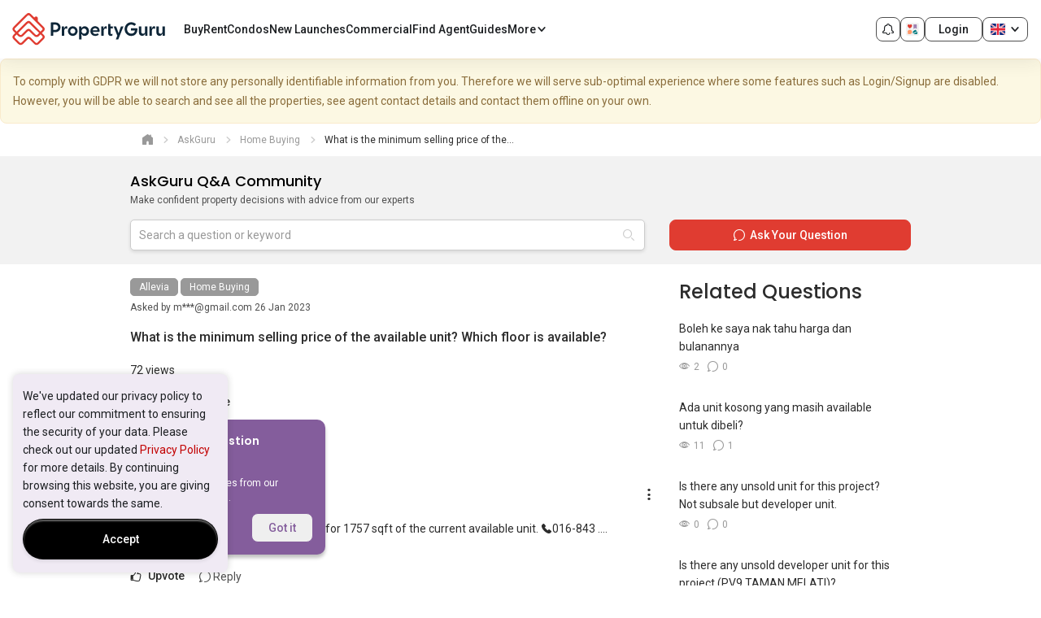

--- FILE ---
content_type: text/html; charset=utf-8
request_url: https://www.propertyguru.com.my/property-forum/what-is-the-minimum-selling-price-of-the-availabl-196109
body_size: 73610
content:
<!DOCTYPE html><html prefix="og: https://ogp.me/ns# fb: http://ogp.me/ns/fb#" lang="en" class="guruland-proxy-page"><head><meta charSet="utf-8"/><meta charSet="utf-8"/><meta name="viewport" content="width=device-width, initial-scale=1"/><meta id="viewport" name="viewport" content="width=device-width, initial-scale=1.0, minimum-scale=1, maximum-scale=1"/><link rel="preload" as="image" href="https://cdn.pgimgs.com/hive-ui/static/v0.1.3/logo/pg-horizontal.svg"/><link rel="preload" as="image" href="https://cdn.pgimgs.com/hive-ui/static/v0.1.3/pg-icons/my-activity.svg"/><link rel="preload" as="image" href="https://cdn.pgimgs.com/hive-ui/static/v0.1.3/flags/uk.svg"/><link href="https://cdn.pgimgs.com/marketplace-web/_next/static/css/aadf574098fe489c.3.css" rel="stylesheet" as="style" data-precedence="dynamic"/><link href="https://cdn.pgimgs.com/marketplace-web/_next/static/css/91dc4fb66af03454.3.css" rel="stylesheet" as="style" data-precedence="dynamic"/><link href="https://cdn.pgimgs.com/marketplace-web/_next/static/css/731ac47e77d362a3.3.css" rel="stylesheet" as="style" data-precedence="dynamic"/><link href="https://cdn.pgimgs.com/marketplace-web/_next/static/css/f629d0a9ab6b3cdf.3.css" rel="stylesheet" as="style" data-precedence="dynamic"/><link rel="preload" as="script" fetchPriority="low" nonce="7eY8lQOMP9SCLP57Z0hZ2" href="https://cdn.pgimgs.com/marketplace-web/_next/static/chunks/webpack-75dc05befe66df42.3.js" crossorigin=""/><script src="https://cdn.pgimgs.com/marketplace-web/_next/static/chunks/53896009-a3820cfca27a5e15.3.js" async="" crossorigin="" nonce="7eY8lQOMP9SCLP57Z0hZ2"></script><script src="https://cdn.pgimgs.com/marketplace-web/_next/static/chunks/9757-49a788eac2b5f14d.3.js" async="" crossorigin="" nonce="7eY8lQOMP9SCLP57Z0hZ2"></script><script src="https://cdn.pgimgs.com/marketplace-web/_next/static/chunks/8077-baab068ac26ab6b6.3.js" async="" crossorigin="" nonce="7eY8lQOMP9SCLP57Z0hZ2"></script><script src="https://cdn.pgimgs.com/marketplace-web/_next/static/chunks/main-app-059e1c712452ce33.3.js" async="" crossorigin="" nonce="7eY8lQOMP9SCLP57Z0hZ2"></script><script src="https://cdn.pgimgs.com/marketplace-web/_next/static/chunks/5734-debe75893f73510f.3.js" async="" crossorigin="" nonce="7eY8lQOMP9SCLP57Z0hZ2"></script><script src="https://cdn.pgimgs.com/marketplace-web/_next/static/chunks/7841-58155322ccf7fc45.3.js" async="" crossorigin="" nonce="7eY8lQOMP9SCLP57Z0hZ2"></script><script src="https://cdn.pgimgs.com/marketplace-web/_next/static/chunks/1693-1aee5af427f55540.3.js" async="" crossorigin="" nonce="7eY8lQOMP9SCLP57Z0hZ2"></script><script src="https://cdn.pgimgs.com/marketplace-web/_next/static/chunks/8237-d0af0a3fd12e7973.3.js" async="" crossorigin="" nonce="7eY8lQOMP9SCLP57Z0hZ2"></script><script src="https://cdn.pgimgs.com/marketplace-web/_next/static/chunks/app/error-b4904128f54d7e32.3.js" async="" crossorigin="" nonce="7eY8lQOMP9SCLP57Z0hZ2"></script><script src="https://cdn.pgimgs.com/marketplace-web/_next/static/chunks/app/not-found-99ac6f2c0b9b525e.3.js" async="" crossorigin="" nonce="7eY8lQOMP9SCLP57Z0hZ2"></script><script src="https://cdn.pgimgs.com/marketplace-web/_next/static/chunks/1437-248aec5e5c488619.3.js" async="" crossorigin="" nonce="7eY8lQOMP9SCLP57Z0hZ2"></script><script src="https://cdn.pgimgs.com/marketplace-web/_next/static/chunks/170-41571d57239c155a.3.js" async="" crossorigin="" nonce="7eY8lQOMP9SCLP57Z0hZ2"></script><script src="https://cdn.pgimgs.com/marketplace-web/_next/static/chunks/2970-2e34014072b64dbf.3.js" async="" crossorigin="" nonce="7eY8lQOMP9SCLP57Z0hZ2"></script><script src="https://cdn.pgimgs.com/marketplace-web/_next/static/chunks/730-f04056fc48a419c0.3.js" async="" crossorigin="" nonce="7eY8lQOMP9SCLP57Z0hZ2"></script><script src="https://cdn.pgimgs.com/marketplace-web/_next/static/chunks/app/%5Blocale%5D/guruland-proxy/%5B...pathSegment%5D/page-93aa3812a2c2bdc3.3.js" async="" crossorigin="" nonce="7eY8lQOMP9SCLP57Z0hZ2"></script><link rel="preload" href="https://cdn.pgimgs.com/marketplace-web/_next/static/chunks/7987.6e84530dc3f8b35c.3.js" as="script" fetchPriority="low"/><link rel="preload" href="https://cdn.pgimgs.com/marketplace-web/_next/static/chunks/8669.d9f18ed68313695d.3.js" as="script" fetchPriority="low"/><link rel="preload" href="https://cdn.pgimgs.com/marketplace-web/_next/static/chunks/107.5662e951311a9789.3.js" as="script" fetchPriority="low"/><link rel="preload" href="https://cdn.pgimgs.com/marketplace-web/_next/static/chunks/6554.3be6e061f2c40303.3.js" as="script" fetchPriority="low"/><link rel="preload" href="https://cdn.pgimgs.com/marketplace-web/_next/static/chunks/9662.8385ce9b810cd9b1.3.js" as="script" fetchPriority="low"/><title>What is the minimum selling price of the... | Question Number 196109 | PropertyGuru - Malaysia&#x27;s Leading Property Site</title><meta name="description" content="Read Answers from Real Estate Professionals in Malaysia to &#x27;What is the minimum selling price of the...&#x27;"/><meta name="robots" content="INDEX,FOLLOW"/><meta http-equiv="x-dns-prefetch-control" content="on"/><meta name="google-site-verification" content="9iVXbwdOPHOH_byBFBScAHm5x-kvcPzBS_fJBFPBwbo"/><meta name="apple-itunes-app" content="app-id=487538098"/><meta name="google-play-app" content="app-id=com.allproperty.android.consumer.my"/><meta name="msapplication-TileColor" content="#cc2222"/><meta name="msapplication-square150x150logo" content="https://cdn1.pgimgs.com/1767927458/sf2-search/bundles/guruweblayout/img/ms-touch-logo.png"/><meta name="theme-color" content="#ffffff"/><link rel="canonical" href="https://www.propertyguru.com.my/property-forum/what-is-the-minimum-selling-price-of-the-available-unit-which-floor-is-available-196109"/><link rel="dns-prefetch" href="https://my1-cdn.pgimgs.com"/><link rel="preconnect" href="https://my1-cdn.pgimgs.com"/><link rel="dns-prefetch" href="https://my2-cdn.pgimgs.com"/><link rel="preconnect" href="https://my2-cdn.pgimgs.com"/><link rel="dns-prefetch" href="https://cdn1.pgimgs.com"/><link rel="preconnect" href="https://cdn1.pgimgs.com"/><link rel="dns-prefetch" href="https://www.googleadservices.com"/><link rel="preconnect" href="https://www.googleadservices.com"/><link rel="dns-prefetch" href="https://www.googletagmanager.com"/><link rel="preconnect" href="https://www.googletagmanager.com"/><link rel="dns-prefetch" href="https://googleads.g.doubleclick.net"/><link rel="preconnect" href="https://googleads.g.doubleclick.net"/><link rel="dns-prefetch" href="https://www.google.com"/><link rel="preconnect" href="https://www.google.com"/><link rel="dns-prefetch" href="https://js.appboycdn.com"/><link rel="preconnect" href="https://js.appboycdn.com"/><link rel="dns-prefetch" href="https://www.google-analytics.com"/><link rel="preconnect" href="https://www.google-analytics.com"/><link rel="dns-prefetch" href="https://adservice.google.com"/><link rel="preconnect" href="https://adservice.google.com"/><link rel="dns-prefetch" href="https://cdn.segment.com"/><link rel="preconnect" href="https://cdn.segment.com"/><link rel="dns-prefetch" href="https://cdn-cms.pgimgs.com"/><link rel="preconnect" href="https://cdn-cms.pgimgs.com"/><link rel="icon" href="https://cdn1.pgimgs.com/1767927458/sf2-search/bundles/guruweblayout/img/is-new-brand-favicon.ico"/><link rel="apple-touch-icon" href="https://cdn1.pgimgs.com/1767927458/sf2-search/bundles/guruweblayout/img/is-new-brand-touch-logo.png" sizes="144x144"/><link rel="icon" href="https://cdn1.pgimgs.com/1767927458/sf2-search/bundles/guruweblayout/img/is-new-brand-touch-logo.png" sizes="144x144"/><link rel="manifest" href="https://cdn1.pgimgs.com/1767927458/sf2-search/bundles/gurulistingsearch/app/propertyguru-my/manifest.json"/><link rel="preconnect" href="https://fonts.gstatic.com" crossorigin=""/><link href="https://fonts.googleapis.com/css?family=Roboto:400,500|Nunito:600|Poppins:500,600&amp;subset=latin-ext&amp;display=swap" rel="preload" as="style"/><link href="https://cdn1.pgimgs.com/1767927458/sf2-askguru/assets/fonts/pgicons.5751fe59.woff" rel="preload" as="font" type="font/woff" crossorigin=""/><link rel="stylesheet" type="text/css" href="https://cdn.pgimgs.com/hive-ui/widgets/v8.10.1/styles/foundation.min.css"/><link rel="stylesheet" type="text/css" href="https://cdn.pgimgs.com/hive-ui/widgets/v8.10.1/iife/bundle.min.css"/><link rel="stylesheet" href="https://cdn1.pgimgs.com/1767927458/sf2-askguru/assets/css/desktop_css.css"/><link href="https://fonts.googleapis.com/css?family=Roboto:400,500|Nunito:600|Poppins:500,600&amp;subset=latin-ext&amp;display=swap" rel="stylesheet" type="text/css"/><link rel="stylesheet" type="text/css" href="https://cdn.pgimgs.com/hive-ui/widgets/v8.10.1/styles/foundation.min.css"/><link rel="stylesheet" type="text/css" href="https://cdn.pgimgs.com/hive-ui/widgets/v8.10.1/iife/bundle.min.css"/><link rel="stylesheet" href="https://cdn1.pgimgs.com/1767927458/sf2-askguru/assets/css/desktop_css.css"/><link href="https://fonts.googleapis.com/css?family=Roboto:400,500|Nunito:600|Poppins:500,600&amp;subset=latin-ext&amp;display=swap" rel="stylesheet" type="text/css"/><script src="https://accounts.google.com/gsi/client" nonce="7eY8lQOMP9SCLP57Z0hZ2"></script><script nonce="7eY8lQOMP9SCLP57Z0hZ2">
    //check for browsers without complete flex support ( < IE 10)
    window.onload = function(e){
        if(Function('/*@cc_on return document.documentMode<=10@*/')()) {
            window.location = '/ie-notsupported';
        }
    };
  </script><script type="text/javascript" src="https://cdn.pgimgs.com/hive-ui/widgets/v8.10.1/iife/bundle.min.js" nonce="7eY8lQOMP9SCLP57Z0hZ2"></script><script type="text/javascript" nonce="7eY8lQOMP9SCLP57Z0hZ2">
    (function(i,s,o,g,r,a,m){i['GoogleAnalyticsObject']=r;i[r]=i[r]||function(){
    (i[r].q=i[r].q||[]).push(arguments)},i[r].l=1*new Date();a=s.createElement(o),
    m=s.getElementsByTagName(o)[0];a.async=1;a.src=g;m.parentNode.insertBefore(a,m)
    })(window,document,'script','https://www.google-analytics.com/analytics.js','ga');
  </script><script src="https://www.googletagmanager.com/gtag/js?id=G-FMP8E4EWDR&amp;l=ga4DataLayer" nonce="7eY8lQOMP9SCLP57Z0hZ2"></script><script nonce="7eY8lQOMP9SCLP57Z0hZ2">
    window.ga4DataLayer = window.ga4DataLayer || [];
    window.ga4PropertyId = 'G-FMP8E4EWDR';
    function gtag(){ga4DataLayer.push(arguments);}
    gtag('js', new Date());
  </script><script type="text/javascript" nonce="7eY8lQOMP9SCLP57Z0hZ2">
    var guruApp = {"environment":"prod","session_name":"PHPSESSID2","client":{"is_mobile":false,"isWebView":false},"isIframe":false,"language":"en","currency":"MYR","country":"MY","appName":"propertyguru-my","currencySymbol":"RM","googleMaps":{"key":"AIzaSyAbLKNh877d9D78zYaoJYWpvOFVffKl-V4"},"googleApi":{"appId":"397676370154-1knr9c57ip1rq0rc5l8fjsdhjqu29svq.apps.googleusercontent.com"},"appleIdApi":{"clientId":"com.propertyguru.www"},"identityEndpoint":"https:\/\/identity.propertyguru.com\/identity","isLeadManagementEnabled":true,"user_id":null,"facebook":{"appId":1627438264181015},"askGuru":{"hasVoted":false,"totalVotes":0,"locale":"en","messages":{"foundHelpfulYou":"You found this question helpful","foundHelpfulOthers":"{{count}} others found this question helpful","foundHelpfulYouOthers":"You and {{count}} others found this question helpful","thumbsUpYou":"You","thumbsUpOthers":"{{count}}","thumbsUpYouOthers":"You and {{count}} others"},"answerVotes":{"196130":{"id":196130,"totalVotes":0,"hasVoted":false},"196283":{"id":196283,"totalVotes":0,"hasVoted":false},"197324":{"id":197324,"totalVotes":0,"hasVoted":false}},"autocomplete":{"default":"https:\/\/prefix-search.propertyguru.com\/v1\/my\/autocomplete?region=my&_locale=en&limit=20&query=","residential":"https:\/\/prefix-search.propertyguru.com\/v1\/my\/autocomplete?region=my&locale=en&limit=20&property_type_group_exclude%5B0%5D=COMMERCIAL&property_type_group_exclude%5B1%5D=OTHERS&object_type%5B0%5D=PROPERTY&query=","commercial":"https:\/\/prefix-search.propertyguru.com\/v1\/my\/autocomplete?region=my&locale=en&limit=20&property_type_group_exclude%5B1%5D=CONDO&object_type%5B0%5D=PROPERTY&query="}},"dfp":{"multipageTakeoverAd":"<div id=\"google_dfp_ads_slot_desktop_multipage_takeover_2\" class=\"ads-dfp loading\"><script type='text\/javascript' nonce=\"c2e81274c8f4a9fa5c80e5e84f4d4842\">guruApp.googleTagPush(function() {var boxElement = document.getElementById('google_dfp_ads_slot_desktop_multipage_takeover_2'); var retryCount = 0; do { setTimeout(() => { boxElement = document.getElementById('google_dfp_ads_slot_desktop_multipage_takeover_2'); retryCount++; }, 500); if (boxElement instanceof HTMLElement) { googletag.display('google_dfp_ads_slot_desktop_multipage_takeover_2');}} while (!boxElement instanceof HTMLElement && retryCount < 3);});<\/script><\/div>\n","isAsyncInline":true,"isMultipageTakeoverEnabled":false},"smartBanner":{"ios":"487538098","android":"com.allproperty.android.consumer.my","appStoreLanguage":"my","title":"Find properties on the go with our app!","author":"PropertyGuru Pte Ltd","button":"Install","getMobileUrl":{"android":"https:\/\/play.google.com\/store\/apps\/details?id=com.allproperty.android.consumer.my","ios":"https:\/\/apps.apple.com\/my\/app\/propertyguru-malaysia\/id487538098","smartbanner":{"android":"https:\/\/play.google.com\/store\/apps\/details?id=com.allproperty.android.consumer.my"}},"store_ios":"","store_android":"","price":""},"marketing":{"bounceExchangeId":null,"facebookPixelId":"1456225571288921","tiktokId":"CCM34C3C77UE4ETHF5SG","twitterTrackPid":null,"rubiconTapTrackId":null,"yieldmanagerPixelId":null,"taboolaId":1224473,"floodlight":{"key":"pg_pg00","pageType":"Ask+Guru","freetext":""},"adwords":{"conversionId":984081672,"params":{"listing_pagetype":"askguru"}},"facebookPixelEnabled":true,"googleAnalytics4":"G-FMP8E4EWDR","twitterTrackEnabled":null,"fout":null,"yahooPixel":{"id":10062648,"listingId":null,"propertyType":"","minPrice":null,"maxprice":null},"segment":{"key":"nNgYQOy1nYXGWktEtx3T14VEHAwdafYZ","isEnabled":true},"braze":{"isEnabled":true,"key":"62af0648-9710-46ca-8a49-5e7c39d371ba","baseUrl":"sdk.iad-03.braze.com"},"outbrain":{"isEnabled":true,"key":"00a8a6ca05556e259c872ba321ae4d2af7","fintechKey":null}},"userCollections":{"isEnabled":true},"toggles":{"track_user_enquiries":true},"otpLogin":{"copies":{"features":{"default":{"title":"Welcome to PropertyGuru","description":"Log in or sign up to get the most out of your PropertyGuru experience."},"MyActivities_my_enquiries":{"title":"Log In or Sign Up","description":"If you'd like to view more past enquiries, you need to login to your account or sign up for a new account."},"MyActivities_saved_searches":{"title":"Log In or Sign Up","description":"If you'd like to view saved searches, you need to login to your account or sign up for a new account."},"MyActivities_hidden_properties":{"title":"Log In or Sign Up","description":"If you'd like to view more hidden properties, you need to login to your account or sign up for a new account."},"ReportListing":{"title":"Log In or Sign Up","description":"Please log in to your account or sign up for a new account to report this listing."},"HideListing":{"title":"Log In or Sign Up","description":"Please log in to your account or sign up for a new account to hide this listing."},"LeadGating":{"title":"Log In or Sign Up","description":"Please verify your identity by logging in or creating an account with us. This will also help increase your chances of response from agents."},"DeveloperEnquiry":{"title":"Log In or Sign Up","description":"Please verify your identity by logging in or creating an account with us. Your info will be shared with this developer only."},"Feedback":{"title":"Log In or Sign Up","description":"You're one step closer to sharing your feedback with us."},"SavedSearch":{"title":"Log In or Sign Up","description":"If you\u2019d like to save searches, you need to log in to your account or sign up for a new account."},"OTPGatingAgent":{"title":"Log In or Sign Up","description":"Log in or sign up to contact this agent.\nLet us know you\u2019re a real person \n(more chances for you to get replies from agents)."},"CreateProfile":{"title":"Log In or Sign Up","description":"If you\u2019d like to set up your profile you need to login to your account or sign up for a new account."},"SRPRentMadeForYou":{"title":"Welcome to PropertyGuru","description":"Log in or sign up to continue setting saving your preferences to your profile."},"CompareShortlist":{"title":"Log In or Sign Up","description":"If you\u2019d like to compare your shortlisted properties, you need to log in or sign up for a new account."},"ShareShortlist":{"title":"Welcome to PropertyGuru","description":"If you\u2019d like to invite others to view your shortlist, you need to log in or sign up for a new account."},"SharedShortlist":{"title":"Welcome to PropertyGuru","description":"Please login or sign up to view the shortlist that has been shared with you."},"ContactAgent":{"title":"Log In or Sign Up","description":"Please verify your identity by logging in or creating an account with us. This will also help increase your chances of response from agents."},"RateAgent":{"title":"Welcome to PropertyGuru","description":"Please log in to your account or sign up for a new account to continue rating this agent."}},"all.set.title":"All Set!","all.set.account.created":"Your account has been successfully created!","all.set.account.logged.in":"You have successfully logged into your account!","all.set.form.submit":"We\u2019ve also submitted your enquiry to the agent.","all.set.whatsapp.button":"Proceed to WhatsApp","all.set.line.button":"Proceed to Line","all.set.phone.reveal.button":"Reveal Agent Phone Number","all.set.phone.reveal.title":"Here is the agent\u2019s phone number.","all.set.form.submit.button":"Got it","all.set.sms.button":"Proceed to SMS","password.updated.message":"Your password was updated successfully","password.reset.email.message":"New password has been sent to your email."},"agentnetUrl":"https:\/\/agentnet.propertyguru.com.my","isEnabled":true},"leadGating":{"isEnabled":true,"sequenceVariant":"control"},"notification":{"copies":{"header":"Notifications","emptyTitle":"No updates for today","emptyDesc":"We\u2019ll notify you when there are personalised recommendations."},"isEnabled":true},"contactAgentV2":{"copies":{"contactAgentCard":{"heading":"Contact Agent","agentLicense":"REN: %license%","agencyLicense":"Agency Reg. No. %license%","verificationText":"Verified","certificateText":"Certified","rating":{"singleReviewText":"review","multiReviewText":"reviews","hasReviewText":"%totalRating% Reviews","noReviewText":"No reviews yet"},"contactActionConfig":{"whatsapp":{"isEnabled":true,"text":"WhatsApp","mobileText":"Continue to WhatsApp","message":"Hi %agentName%,\\n I am interested in:\\n %typeCode% - %projectName%\\n %bedrooms% %prettyPrice% \\n %selfUrl% \\n Thanks \\n","bedroomText":{"singular":"%count% Bed","plural":"%count% Beds"},"dataAutomationId":"enquiry-widget-whatsapp-btn"},"line":{"isEnabled":false,"text":"Line","mobileText":"Continue to Line","dataAutomationId":"enquiry-widget-line-btn"},"revealPhoneNumber":{"text":"View Phone Number","dataAutomationId":"enquiry-widget-phone-btn"},"phoneCall":{"text":"Call","dataAutomationId":"enquiry-widget-phone-btn"},"stickyPhoneCall":{"text":"Continue to call","dataAutomationId":"enquiry-widget-phone-btn"},"sendEnquiry":{"text":"Send Enquiry","dataAutomationId":"enquiry-widget-msg-btn"},"contactAgent":{"text":"Contact Agent","dataAutomationId":"enquiry-widget-contact-agent-btn"}},"termsAndPolicy":"I confirm that I have read the <a href=\"\/privacy\" rel=\"noopener noreferrer\" target=\"_blank\" >privacy policy<\/a> and allow my information to be shared with this agent who may contact me later."},"sendEnquiry":{"title":"Send Enquiry","enquiryFormView":{"contactContext":{"agentMessage":"{agentName} will contact you about your interest in {intent} a property","listingMessage":"{agentName} will contact you about your interest in {listingName}"},"intentLabel":"I\u2019m enquiring about","intentOptions":[{"value":"BUY","text":"Buying"},{"value":"RENT","text":"Renting"},{"value":"SELL","text":"Selling"},{"value":"LET","text":"Leasing"},{"value":"OTHER","text":"Others"}],"detailTitle":"Your contact details","firstNameLabel":"First name","lastNameLabel":"Last name","emailLabel":"Email address","mobileLabel":"Mobile number","profileLink":{"href":"\/user\/profile"},"consents":[],"submitText":"Submit","errorMessage":{"invalidInput":"All fields are required. Please update on your profile.","requestFailed":"Failed to submit your enquiry. Please retry."},"termsAndPolicy":"I agree to PropertyGuru&apos;s <a href=\"\/terms-of-service\">Terms of Service<\/a> and <a href=\"\/privacy\">Privacy Policy<\/a> including the collection, use and disclosure of my personal information.","defaultMessage":"I am interested in this property. Please contact me, thanks! %selfUrl%"},"successToast":{"title":"Enquiry sent to {agentName}!","message":"Agent will contact you shortly"}}},"isEnabled":true,"isRatingAndReviewEnabled":false},"enquiryV2":{"isEnabled":false},"enableAgentEnquiry":{"isEnabled":false},"contactAgentV3":{"copies":{"contactAgentCard":{"heading":"Contact Agent","agentLicense":"REN: %license%","agencyLicense":"Agency Reg. No. %license%","verificationText":"Verified","certificateText":"Certified","rating":{"singleReviewText":"review","multiReviewText":"reviews","hasReviewText":"%totalRating% Reviews","noReviewText":"No reviews yet"},"contactActionConfig":{"qrCode":{"isEnabled":true,"text":"WhatsApp Mobile","mobileText":"Continue to WhatsApp","message":"Hi %agentName%,\\n I am interested in:\\n %typeCode% - %projectName%\\n %bedrooms% %prettyPrice% \\n %selfUrl% \\n Thanks \\n","bedroomText":{"singular":"%count% Bed","plural":"%count% Beds"},"dataAutomationId":"enquiry-widget-whatsapp-mobile-btn"},"whatsapp":{"isEnabled":true,"text":"WhatsApp Web","mobileText":"Continue to WhatsApp","message":"Hi %agentName%,\\n I am interested in:\\n %typeCode% - %projectName%\\n %bedrooms% %prettyPrice% \\n %selfUrl% \\n Thanks \\n","bedroomText":{"singular":"%count% Bed","plural":"%count% Beds"},"dataAutomationId":"enquiry-widget-whatsapp-btn"},"line":{"isEnabled":false,"text":"Line","mobileText":"Continue to Line","dataAutomationId":"enquiry-widget-line-btn"},"revealPhoneNumber":{"text":"View Phone Number","dataAutomationId":"enquiry-widget-phone-btn"},"phoneCall":{"text":"Phone Number","dataAutomationId":"enquiry-widget-phone-btn"},"stickyPhoneCall":{"text":"Continue to call","dataAutomationId":"enquiry-widget-phone-btn"},"sendEnquiry":{"text":"Send Enquiry","dataAutomationId":"enquiry-widget-msg-btn"},"contactAgent":{"text":"Contact Agent","dataAutomationId":"enquiry-widget-contact-agent-btn"}},"termsAndPolicy":"I confirm that I have read the <a href=\"\/privacy\" rel=\"noopener noreferrer\" target=\"_blank\" >privacy policy<\/a> and allow my information to be shared with this agent who may contact me later."},"sendEnquiry":{"title":"Send Enquiry","enquiryFormView":{"contactContext":{"agentMessage":"{agentName} will contact you about your interest in {intent} a property","listingMessage":"{agentName} will contact you about your interest in {listingName}"},"intentLabel":"I\u2019m enquiring about","intentOptions":[{"value":"BUY","text":"Buying"},{"value":"RENT","text":"Renting"},{"value":"SELL","text":"Selling"},{"value":"LET","text":"Leasing"},{"value":"OTHER","text":"Others"}],"detailTitle":"Your contact details","firstNameLabel":"First name","lastNameLabel":"Last name","emailLabel":"Email address","mobileLabel":"Mobile number","profileLink":{"href":"\/user\/profile"},"submitText":"Submit","errorMessage":{"invalidInput":"All fields are required. Please update on your profile.","requestFailed":"Failed to submit your enquiry. Please retry."},"termsAndPolicy":"I agree to PropertyGuru&apos;s <a href=\"\/terms-of-service\">Terms of Service<\/a> and <a href=\"\/privacy\">Privacy Policy<\/a> including the collection, use and disclosure of my personal information.","defaultMessage":"I am interested in this property. Please contact me, thanks! %selfUrl%"},"successToast":{"title":"Enquiry sent to {agentName}!","message":"Agent will contact you shortly"}}},"isEnabled":true,"isRatingAndReviewEnabled":false},"emailNotificationV2":{"isEnabled":true},"widgetGoogleAnalytics":{"googleAnalyticsObject":null,"dimensions":{"dimension6":"askguru","dimension2":"Ask Guru","dimension3":"Production","dimension4":"en","dimension13":"MY","dimension14":"web","contentGroup1":"Ask Guru"},"localDimensions":[],"optimizeExperimentData":[],"config":{"trackingId":"UA-2417512-12","cookieDomain":"propertyguru.com.my","siteSpeedSampleRate":10,"optimizeCode":"GTM-PMDRLL4"}}};


    
    
    var dataLayer = [{"environment":"prod","user_id":null,"is_mobile":false,"pageType":"Ask Guru","language":"en"}];
    guruApp.isResponsive = true;
  </script><script type="text/javascript" nonce="7eY8lQOMP9SCLP57Z0hZ2">if (guruApp.otpLogin) guruApp.otpLogin.isEnabled = false;</script><script type="text/javascript" nonce="7eY8lQOMP9SCLP57Z0hZ2">guruApp.userSession = {"user":{"id":null,"username":"anon.","firstName":null,"lastName":null,"phone":null,"email":null,"roles":[],"beta":false,"trackingUserId":null,"isMobileVerified":false,"isAgent":false,"mobileCountry":"","shortlist":0,"shortlistIds":[]}};</script><script src="https://cdn1.pgimgs.com/1767927458/sf2-askguru/assets/90.js" nonce="7eY8lQOMP9SCLP57Z0hZ2"></script><script src="https://cdn1.pgimgs.com/1767927458/sf2-askguru/assets/js/desktop_js_header.js" nonce="7eY8lQOMP9SCLP57Z0hZ2"></script><script src="https://browser.sentry-cdn.com/7.23.0/bundle.min.js" integrity="sha384-Mqx4gjAfMVnjto4g6paOi9soU92U+jP57Wgk/jDXP1sEOt4vVl1WB8yfFTupIdXB" crossorigin="anonymous" nonce="7eY8lQOMP9SCLP57Z0hZ2"></script><script src="https://browser.sentry-cdn.com/7.23.0/bundle.tracing.min.js" integrity="sha384-SLecuM36xJH2NzNgjBKu5fDtb6NdPvpx7rjBYlUq2HlKcEqblisdxBl8cuy7uiB1" crossorigin="anonymous" nonce="7eY8lQOMP9SCLP57Z0hZ2"></script><script type="text/javascript" nonce="7eY8lQOMP9SCLP57Z0hZ2">if (!guruApp.googleTagPush) guruApp.googleTagPush = function(f){try {googletag.cmd.push(f);} catch (e) {if (guruApp.debug) {console.log('GoogleTag:' + e);}}};</script><script type="text/javascript" nonce="7eY8lQOMP9SCLP57Z0hZ2">
window.googletag = window.googletag || {cmd: []};

(function() {
    var gads = document.createElement("script"),
        node = document.getElementsByTagName("script")[0];

    gads.async = true;
    gads.type = "text/javascript";
    gads.src = "https://securepubads.g.doubleclick.net/tag/js/gpt.js";

    node.parentNode.insertBefore(gads, node);
})();
</script><script type="text/javascript" nonce="7eY8lQOMP9SCLP57Z0hZ2">
guruApp.dfpAdSlots = [];

googletag.cmd.push(function() {
    var guruApp = window.guruApp || {};
    var mapping;

        guruApp.dfpAdSlots.push({
            target: '#google_dfp_ads_slot_desktop_bottom_leaderboard_0',
            sizes: [[320,50], [728,90], [970,90]],
            callback: function() {
                var mapping = googletag.sizeMapping()
                            .addSize([0,0], [320,50])
                            .addSize([768,200], [728,90])
                            .addSize([1000,200], [[728,90], [970,90]])
                            .build();
                var slot = googletag.defineSlot('/133034368/propertyguru_my/ask_guru/bottom_leaderboard', [[320,50], [728,90], [970,90]], 'google_dfp_ads_slot_desktop_bottom_leaderboard_0')?.defineSizeMapping(mapping)?.addService(googletag.pubads());
                  // Call display() to register the slot as ready and fetch an ad.
                if (Boolean(slot)) {
                    googletag.display(slot);
                }
             }
        })
        guruApp.dfpAdSlots.push({
            target: '#google_dfp_ads_slot_desktop_mpu_1',
            sizes: [300,250],
            callback: function() {
                var mapping = googletag.sizeMapping()
                            .addSize([0,0], [300,250])
                            .addSize([768,200], [[300,250], [300,600]])
                            .build();
                var slot = googletag.defineSlot('/133034368/propertyguru_my/ask_guru/mpu', [300,250], 'google_dfp_ads_slot_desktop_mpu_1')?.defineSizeMapping(mapping)?.addService(googletag.pubads());
                  // Call display() to register the slot as ready and fetch an ad.
                if (Boolean(slot)) {
                    googletag.display(slot);
                }
             }
        })
        guruApp.dfpAdSlots.push({
            target: '#google_dfp_ads_slot_desktop_multipage_takeover_2',
            displayOnPageLoad: true,
            sizes: [770,500],
            callback: function() {
                var slot = googletag.defineSlot('/133034368/propertyguru_my/multipage_takeover', [770,500], 'google_dfp_ads_slot_desktop_multipage_takeover_2').addService(googletag.pubads());
                  // Call display() to register the slot as ready and fetch an ad.
                  googletag.display(slot);
             }
        })


    guruApp.dfpAdSlots.forEach(function(adSlot) {
       setTimeout(() => {
         try {
           window.domObserver(adSlot);
         } catch (e) {
           console.log('GoogleAdSlots::', e.message, adSlot);
         }
       }, 500);
    });

    googletag.pubads().setTargeting('userrole', []);
    googletag.pubads().setTargeting('env', "prod");
    googletag.pubads().setTargeting('platform', "sf2");

    try {
        if (localStorage) {
            let providerId = localStorage.getItem('pgutid');
            if (providerId) {
                googletag.pubads().setPublisherProvidedId(providerId);
            }
        }
    } catch (e) {}


    googletag.pubads().set("page_url", "https://www.propertyguru.com.my/property-forum/what-is-the-minimum-selling-price-of-the-availabl-196109");
    googletag.pubads().enableSingleRequest();

    guruApp.widgetDFP = guruApp.widgetDFP || [];

    googletag.pubads().addEventListener('slotRenderEnded', function(e){
        guruApp.widgetDFP.push(e);
    });

    if (guruApp.widgetDFP.viewSlot) {
        googletag.pubads().addEventListener('impressionViewable', guruApp.widgetDFP.viewSlot);
    }

    googletag.pubads().enableAsyncRendering();

    googletag.pubads().collapseEmptyDivs();
    googletag.enableServices();
});
</script><script type="text/javascript" nonce="7eY8lQOMP9SCLP57Z0hZ2">window.googletag = window.googletag || { cmd: [] }; googletag.cmd.push(function() { googletag.pubads().setForceSafeFrame(true); });</script><script src="https://cdn.pgimgs.com/marketplace-web/_next/static/chunks/polyfills-42372ed130431b0a.js" crossorigin="anonymous" noModule="" nonce="7eY8lQOMP9SCLP57Z0hZ2"></script></head><body class="layout-web  detail_question lang-en app-my env-prod  is-new-brand 
"><div hidden=""><!--$--><!--/$--></div><div class="page-body-root"><div class="base-page-layout-root"><nav id="main-nav-menu" da-id="main-nav-menu" class="global-navbar-root global-navbar-root-light"><div class="top-bar"><button type="button" aria-label="Toggle navigation" class="side-nav-toggle navbar-toggler collapsed"><i class="pgicon pgicon-menu"></i></button><a href="/" class="brand"><img alt="pg-logo-mobile" class="logo-mobile" src="https://cdn.pgimgs.com/hive-ui/static/v0.1.3/logo/pg-horizontal.svg"/><img alt="pg-logo-desktop" class="logo-desktop" src="https://cdn.pgimgs.com/hive-ui/static/v0.1.3/logo/pg-horizontal.svg"/></a><div class="nav-link-list"><a href="/property-for-sale" class="actionable-link nav-link-item" title="Property for Sale in Malaysia" da-id="main-nav-buy-lnk"><span class="nav-link-item-text">Buy</span></a><a href="/property-for-rent" class="actionable-link nav-link-item" title="Property for Rent in Malaysia" da-id="main-nav-rent-lnk"><span class="nav-link-item-text">Rent</span></a><a href="/condo" class="actionable-link nav-link-item" title="Malaysia Condos" da-id="main-nav-condos-lnk"><span class="nav-link-item-text">Condos</span></a><a href="/new-property-launch" class="actionable-link nav-link-item" title="Malaysia New Launches" da-id="main-nav-new-projects-lnk"><span class="nav-link-item-text">New Launches</span></a><a href="/commercial-property" class="actionable-link nav-link-item" title="Commercial Real Estate" da-id="main-nav-mortgages-lnk"><span class="nav-link-item-text">Commercial</span></a><a href="/property-agents" class="actionable-link nav-link-item" title="Find Malaysia Property Agent" da-id="main-nav-commercial-lnk"><span class="nav-link-item-text">Find Agent</span></a><a href="/property-guides" class="actionable-link nav-link-item" title="Malaysia Property Guides" da-id="main-nav-find-agent-lnk"><span class="nav-link-item-text">Guides</span></a><div class="actionable-link nav-link-item" da-id="main-nav-guides-lnk"><span class="nav-link-item-text"></span></div><div class="more-links-dropdown"><div class="dropdown-toggle" id="react-aria-_R_36j5pbsnpfivb_" aria-expanded="false" title="More" da-id="main-nav-more-lnk"><div class="actionable-link more-links-dropdown-button"><span class="more-links-dropdown-button__text">More</span><i class="pgicon-arrow-down"></i></div></div></div></div><div class="right-button-set"><button type="button" class="notification-toggle square"><i class="pgicon-notification-o"></i></button><a href="/myactivities/enquiries" class="actionable-link my-activity-link"><img loading="eager" src="https://cdn.pgimgs.com/hive-ui/static/v0.1.3/pg-icons/my-activity.svg" class="svg-icon-wrapper my-activity-icon" height="16" width="16" da-id="svg-icon"/><div class="my-activity-text">My Activities</div></a><button type="button" class="login-button nav-button wide" da-id="navigation-login">Login</button><div class="locale-switch-dropdown dropdown"><div class="dropdown-toggle" id="react-aria-_R_6oj5pbsnpfivb_" aria-expanded="false"><div class="actionable-link locale-switch-dropdown-button"><img loading="eager" src="https://cdn.pgimgs.com/hive-ui/static/v0.1.3/flags/uk.svg" class="svg-icon-wrapper flag" height="14" width="20" da-id="svg-icon"/><i class="pgicon-arrow-down"></i></div></div></div></div></div></nav><!--$!--><template data-dgst="BAILOUT_TO_CLIENT_SIDE_RENDERING"></template><!--/$--><!--$!--><template data-dgst="BAILOUT_TO_CLIENT_SIDE_RENDERING"></template><!--/$--><!--$!--><template data-dgst="BAILOUT_TO_CLIENT_SIDE_RENDERING"></template><!--/$--><div class="main-content"></div><!--$!--><template data-dgst="BAILOUT_TO_CLIENT_SIDE_RENDERING"></template><!--/$--><!--$!--><template data-dgst="BAILOUT_TO_CLIENT_SIDE_RENDERING"></template><!--/$--></div><div class="proxy-body-wrapper"><!-- Google Tag Manager -->
  <noscript><iframe src="https://www.googletagmanager.com/ns.html?id=GTM-W825KP" height="0" width="0" style="display:none;visibility:hidden"></iframe></noscript>
  <script nonce="7eY8lQOMP9SCLP57Z0hZ2" type="text/javascript">(function(w,d,s,l,i){w[l]=w[l]||[];w[l].push({'gtm.start':
  new Date().getTime(),event:'gtm.js'});var f=d.getElementsByTagName(s)[0],
  j=d.createElement(s),dl=l!='dataLayer'?'&l='+l:'';j.async=true;j.src=
  '//www.googletagmanager.com/gtm.js?id='+i+dl;f.parentNode.insertBefore(j,f);
  })(window,document,'script','dataLayer','GTM-W825KP');</script>
  <!-- End Google Tag Manager -->

    <div id="users-web-container"></div>
    <script nonce="7eY8lQOMP9SCLP57Z0hZ2" type="text/javascript">
      (function ($) {
          $.get( "https://users-web.propertyguru.com/app", function( data ) {
              $( "#users-web-container" ).html( data );
          });
      }(jQuery));
    </script>

      <div id="wrapper-outer">
      	<div id="wrapper">
      		<div id="wrapper-inner">
                  <!--// Header //-->
                  <div id="gdpr-alert" class="alert alert-warning" role="alert">
                      To comply with GDPR we will not store any personally identifiable information from you. Therefore we will serve sub-optimal experience where some features such as Login/Signup are disabled. However, you will be able to search and see all the properties, see agent contact details and contact them offline on your own.
                  </div>
                      <div id="cookie-banner-container" data-message="We've updated our privacy policy to reflect our commitment to ensuring the security of your data. Please check out our updated &lt;a href=&quot;/privacy&quot;&gt;Privacy Policy&lt;/a&gt; for more details. By continuing browsing this website, you are giving consent towards the same." data-accept-cookie-date="1706008332271" data-accept-text="Accept"></div>
      
                  <header id="navbar-main" class="navbar navbar-default">
  <div class="navbar__wrapper">
    <button type="button" class="navbar-toggle" >
      <span class="sr-only">Toggle navigation</span>
      <i class="pgicon pgicon-menu"></i>
      <i class="pgicon pgicon-cancel"></i>
    </button>
    <a class="navbar-brand" href="/" title="PropertyGuru"><span>PropertyGuru</span></a>
      <div class="notification-container notification-container-mobile"></div>
    <div class="navigation-drawer" data-automation-id="main-nav-menu">
        <ul class="navbar-user-menu navbar-menu">
            <li class="notification-container notification-container-desktop"></li>
          <li class="collections-dropdown">
              <a href="/myactivities/enquiries"
                 data-automation-id="navigation-collections"
                 title="My Activities"
              >
                  <img src="/sf2-search/bundles/guruweblayout/img/collections/menu-icon.svg"></img><span class="collections-dropdown-text">My Activities</span>
              </a>
          </li>
          <li class="dropdown showWhenAuthenticated hide my-account">
              <a class="dropdown-toggle desktop-toggle"
                 href="/user/profile"
                 id="dropdownMenu1"
                 data-toggle="dropdown"
                 data-automation-id="navigation-my-account"
                 title="My Account"
              >
                  <i class="pgicon pgicon-user hidden-sm hidden-xs" ></i>
                  <span class="my-account-text">My Account</span>
              </a>
              <ul class="dropdown-menu dropdown-menu-right account-settings-dropdown" role="menu" aria-labelledby="dropdownMenu1">
                  <li>
                      <a href="/user/profile"
                         data-active-url =/user/profile
                         data-automation-id="navigation-my-account-profile"
                         title="Profile"
                      >
                          Profile
                      </a>
                  </li>
                      <li>
                          <a href="/user/security-preferences"
                             data-active-url =/user/security-preferences
                             data-automation-id="navigation-my-account-security"
                             title="Change Password"
                          >
                              Change Password
                          </a>
                      </li>
                  <li>
                      <a href="/subscriptions"
                         data-active-url=/subscriptions
                         data-automation-id="navigation-my-account-subscription"
                         title="Email Preferences"
                      >
                          Email Preferences
                      </a>
                  </li>
                    <li>
                      <a href="/user/consent"
                         data-active-url=/user/consent
                         data-automation-id="navigation-my-account-enquirypreferences"
                         title="Enquiry Preferences"
                      >
                          Enquiry Preferences
                      </a>
                    </li>
                  <li>
                      <a href="/myquestions"
                         data-active-url=/myquestions
                         data-automation-id="navigation-my-account-questions"
                         title="AskGuru Asked Questions"
                      >
                          AskGuru Asked Questions
                      </a>
                  </li>
                  <li>
                      <a href="https://agentnet.propertyguru.com.my/ex_home"
                         data-active-url=//agentnet.propertyguru.com.my/ex_home
                         data-automation-id="navigation-my-account-agentnet"
                         title="AgentNet"
                         class="hide show-when-role_agent"
                      >
                          AgentNet
                      </a>
                  </li>
                  <li>
                      <a href="/feedback"
                         data-active-url=/feedback
                         data-automation-id="navigation-my-account-feedback"
                         title="Feedback"
                      >
                          Feedback
                      </a>
                  </li>
                  <li class="hidden-xs hidden-sm divider" role="presentation"></li>
                  <li class="hidden-xs hidden-sm">
                      <a href="/logout"
                         title="Log out"
                         data-automation-id="navigation-my-account-logout"
                         class="js-logout"
                      >
                        Log out
                      </a>
                  </li>
              </ul>
          </li>
          <li class="login showWhenNotAuthenticated hide">
              <span class="login-caption hidden-md hidden-lg">Personalize your search & get unlimited access to features:</span>
                <a class="navbar-button hidden-xs hidden-sm"
                   href="#"
                   data-href="/login?redirect=https://www.propertyguru.com.my/property-forum/what-is-the-minimum-selling-price-of-the-availabl-196109"
                   data-automation-id="navigation-login"
                   title="Login"
                   id="modal-login-nav"
                   data-toggle="modal"
                   data-target="#modal-login"
                >
                    Login
                </a>
                <a class="navbar-button hidden-md hidden-lg"
                   href="#"
                   data-href="/login?redirect=https://www.propertyguru.com.my/property-forum/what-is-the-minimum-selling-price-of-the-availabl-196109"
                   data-automation-id="navigation-login"
                   title="Login"
                   id="modal-login-nav"
                   data-toggle="modal"
                   data-target="#modal-login"
                >
                    Login / Create Account
                </a>
          </li>
          <li class="showWhenAuthenticated hide hidden-md hidden-lg">
            <a href="/logout" title="Log out" class="js-logout">Log out</a>
          </li>
              <li>
                <div class="language-dropdown dropdown">
                  <button class="navbar-button dropdown-toggle" data-toggle="dropdown">
                    <span class="flag lang-en"></span>
                  </button>
                  <ul class="language-selector dropdown-menu dropdown-menu-right">
                      <li class="active">
                          <a href="/" class="en" title="EN" hreflang="en">
                            <span class="flag lang-en"></span>EN
                          </a>
                      </li>
                      <li class="">
                          <a href="/bm" class="ms" title="BM" hreflang="ms">
                            <span class="flag lang-ms"></span>BM
                          </a>
                      </li>
                  </ul>
                </div>
              </li>
        </ul>
      <ul class="navbar-flex-grow navbar-justify-start navbar-primary-menu navbar-menu">
              <li class="">
                <a href="/property-for-sale" title="Property for Sale in Malaysia"  data-automation-id="main-nav-buy-lnk" data-tracking="Buy" class="main-nav-a"><span class="pgicon pgicon-search hidden-md hidden-lg"></span>Buy
                
                </a>
              </li>
              <li class="">
                <a href="/property-for-rent" title="Property for Rent in Malaysia"  data-automation-id="main-nav-rent-lnk" data-tracking="Rent" class="main-nav-a"><span class="pgicon pgicon-search hidden-md hidden-lg"></span>Rent
                
                </a>
              </li>
              <li class="">
                <a href="/condo" title="Malaysia Condos"  data-automation-id="main-nav-condos-lnk" data-tracking="Condos" class="main-nav-a"><span class="pgicon pgicon-condo hidden-md hidden-lg"></span>Condos
                
                </a>
              </li>
              <li class="">
                <a href="/new-property-launch" title="Malaysia New Launches"  data-automation-id="main-nav-new-launches-lnk" data-tracking="New Launches" class="main-nav-a"><span class="pgicon pgicon-newproject hidden-md hidden-lg"></span>New Launches
                
                </a>
              </li>
              <li class="">
                <a href="/commercial-property" title="Commercial Real Estate"  data-automation-id="main-nav-commercial-lnk" data-tracking="Commercial" class="main-nav-a"><span class="pgicon pgicon-commercial hidden-md hidden-lg"></span>Commercial
                
                </a>
              </li>
              <li class="">
                <a href="/property-agents" title="Find Malaysia Property Agent"  data-automation-id="main-nav-find-agent-lnk" data-tracking="Find Agent" class="main-nav-a"><span class="pgicon pgicon-agent hidden-md hidden-lg"></span>Find Agent
                
                </a>
              </li>
              <li class="">
                <a href="/property-guides" title="Malaysia Property Guides"  data-automation-id="main-nav-guides-lnk" data-tracking="Guides" class="main-nav-a"><span class="pgicon pgicon-tips hidden-md hidden-lg"></span>Guides
                
                </a>
              </li>
              <li class=" dropdown">
                <a href="#" data-target="#" title="More"  data-automation-id="main-nav-more-lnk" data-tracking="More" class="main-nav-a dropdown-toggle" data-toggle="dropdown">More
                
                </a>
                  <ul class="dropdown-menu dropdown-menu-right extended" role="menu">
                      <li class="">
                          <a href="/property-news" title="Malaysia Property Market Information" data-tracking="News" ><span class="pgicon pgicon-list hidden-md hidden-lg"></span>News</a>
                      </li>
                      <li class="">
                          <a href="/resources/mortgage-calculator" title="Home Loan Tools" data-tracking="Home Loan Tools" ><span class="pgicon pgicon-calculator hidden-md hidden-lg"></span>Home Loan Tools</a>
                      </li>
                      <li class="mainnav-areainsider">
                          <a href="/areainsider" title="Learn more about the areas in Malaysia" data-tracking="AreaInsider" ><span class="pgicon pgicon-district hidden-md hidden-lg"></span>AreaInsider</a>
                      </li>
                      <li class="">
                          <a href="/property-forum" title="AskGuru for Malaysia Real Estate Questions and Answers" data-tracking="AskGuru" ><span class="pgicon pgicon-askguru hidden-md hidden-lg"></span>AskGuru</a>
                      </li>
                        <li class="hidden-xs hidden-sm divider" role="presentation"></li>
                      <li class=" sub-menu">
                          <span class="sub-menu__header">For Agents</span>
                          <ul class="sub-menu__list">
                              <li class="">
                                <a href="https://www.agentofferings.propertyguru.com.my/" title="Agent Offerings" data-tracking="Agent Offerings" ><span class="pgicon pgicon-agent hidden-md hidden-lg"></span>Agent Offerings</a>
                              </li>
                              <li class="">
                                <a href="https://agentnet.propertyguru.com.my" title="AgentNet Login" data-tracking="AgentNet Login" ><span class="pgicon pgicon-logomark hidden-md hidden-lg"></span>AgentNet Login</a>
                              </li>
                          </ul>
                      </li>
                  </ul>
              </li>
      </ul>
    </div>
  </div>
</header>
<div id="navbar-main-placeholder"></div>
  <div class="header-wobg hidden-xs">
    <div class="container">
      <ol class="breadcrumb" itemscope itemtype="https://schema.org/BreadcrumbList">
        <li itemprop="itemListElement" itemscope itemtype="https://schema.org/ListItem">
            <a itemscope itemtype="https://schema.org/WebPage" itemprop="item" itemid="/" href="/">
                <span itemprop="name">
                    Home
                </span>
            </a>
            <meta itemprop="position" content="1">
        </li>
        <li itemprop="itemListElement" itemscope itemtype="https://schema.org/ListItem">
            <a itemscope itemtype="https://schema.org/WebPage" itemprop="item" itemid="/property-forum" href="/property-forum">
                <span itemprop="name">
                    AskGuru
                </span>
            </a>
            <meta itemprop="position" content="2">
        </li>
        <li itemprop="itemListElement" itemscope itemtype="https://schema.org/ListItem">
            <a itemscope itemtype="https://schema.org/WebPage" itemprop="item" itemid="/property-forum/home-buying/1" href="/property-forum/home-buying/1">
                <span itemprop="name">
                    Home Buying
                </span>
            </a>
            <meta itemprop="position" content="3">
        </li>
        <li itemprop="itemListElement" itemscope itemtype="https://schema.org/ListItem">
            <span itemprop="name">What is the minimum selling price of the...</span>
            <meta itemprop="position" content="4">
        </li>
</ol>

    </div>
  </div>

      
                      <div class="container container-dfp container-dfp-billboard">
                          <div class="google_dfp_ads_slot_desktop_billboard_1"></div>
                      </div>
  <div class="askguru-search askguru-search__wrapper askguru__detail__askguru-search">
    <div class="container askguru-search__container">
        <h1 class="askguru__detail--my">AskGuru Q&amp;A Community</h1>
                    <p>Make confident property decisions with advice from our experts</p>
                <div class="askguru-search__actions">
            <div class="askguru-search__box">
    <form method="get" action="/property-forum/search" role="form" class="askguru-search__input">
            <input name="keyword" type="text" placeholder="Search a question or keyword">
            <button type="submit" data-title="refined">
                <i class="pgicon pgicon-search"></i>
            </button>
    </form>
</div>

            <div data-askguru-location="top">
                <a href="#popup_question"
                   data-toggle="modal" id="popup-question-btn" data-target="#popup_question" class="btn btn-primary askguru__ask-question-btn" data-category-id="1">
                    <i class="pgicon pgicon-comment-o"></i>
                    <div class="visible-xs-inline">Ask</div>
                    <div class="visible-md-inline visible-sm-inline visible-lg-inline">Ask Your Question</div>
                </a>
            </div>
        </div>
    </div>
</div>
<div class="askguru__container container" itemscope itemtype="https://schema.org/QAPage">
    <div class="askguru__detail--main" itemprop="mainEntity" itemscope itemtype="https://schema.org/Question">
        <section>
                    <article>
                <div class="askguru__detail--content">
                    <div>
                        <div id="ag-question-found-helpful" class="ag-question-found-helpful"></div>
                        <div class="askguru__detail__categories">
                                                            <a href="/condo/allevia-16375" class="askguru__detail__category" title="Allevia">Allevia</a>
                                                        <a href="/property-forum/home-buying/1" class="askguru__detail__category" title="Home Buying">Home Buying</a>
                        </div>
                    </div>
                </div>

                <div class="askguru__detail__question__info">
                    Asked by <span itemprop="author" itemscope itemtype="https://schema.org/Person"><span itemprop="name">m***@gmail.com</span></span>
                    <time itemprop="dateCreated" datetime="2023-01-26T10:20:01+08:00">26 Jan 2023</time>
                                    </div>

                <div class="askguru__detail__question">
                    <div class="txt-detail" itemprop="name">What is the minimum selling price of the available unit? Which floor is available?</div>
                    <meta  itemprop="text"  content="What is the minimum selling price of the available unit? Which floor is available?"/>
                </div>

                <div class="ag-stats">
                    <div class="ag-stats__upvotes hide">
                        <span class="pgicon pgicon-thumbs-up"></span>
                        <span id="ag-question-upvote-count-message">0</span>
                        <span>•</span>
                    </div>
                                        <div class="ag-question-stats__views">
                        72 views
                    </div>
                                    </div>
                <div class="ag-question-social">
                    <div class="ag-question-social__item">
                                                <a href="/login?redirect=/property-forum/what-is-the-minimum-selling-price-of-the-availabl-196109"
                           class="ag-text-button ag-question-upvote-button"
                           data-question-upvote-button="196109"
                           data-automation-id="ag-question-upvote-btn"
                        >
                            <span class="pgicon pgicon-thumbs-up"></span>
                            <span class="ag-question-upvote-button__text--default">
                                Upvote
                            </span>
                            <span class="ag-question-upvote-button__text--voted">
                                Upvoted
                            </span>
                        </a>
                    </div>
                    <div class="ag-question-social__item">
                        <div
                            class="dropdown visible-md visible-sm visible-lg"
                            data-clipboard="/sf2-search/bundles/guruweblayout/vendor/clipboard.js/clipboard-2.0.0.min.js"
                            data-askguru-share
                        >
                            <button data-toggle="dropdown" class="ag-text-button ag-share-button" aria-expanded="false" data-automation-id="ag-question-share-btn">
                                <span class="pgicon pgicon-share-o"></span> Share
                            </button>
                            <ul class="dropdown-menu" role="menu">
                                <li>
                                    <a href="#copylink" title="Copy Link into memory" data-raw-url="https://www.propertyguru.com.my/property-forum/what-is-the-minimum-selling-price-of-the-availabl-196109" class="sharing-askguru-js-link" data-action-type="Copy">Copy share link</a>
                                </li>
                                <li>
                                    <a href="https://web.whatsapp.com/send?text=https://www.propertyguru.com.my/property-forum/what-is-the-minimum-selling-price-of-the-availabl-196109" target="_blank" rel="noopener" title="Click here to share on Whatsapp" data-action-type="WhatsApp">Share via WhatsApp</a>
                                </li>
                            </ul>
                        </div>

                        <div class="share-modal visible-xs" data-askguru-share>
                            <button type="button" class="ag-text-button ag-share-button" title="Share" data-toggle="modal" data-target="#askGuruShare" data-automation-id="ag-question-share-btn">
                                <span class="pgicon pgicon-share-o"></span> Share
                            </button>

                            <div class="modal fade" id="askGuruShare" tabindex="-1" role="dialog" aria-labelledby="askGuruShareLabel" aria-hidden="true" data-clipboard="/sf2-search/bundles/guruweblayout/vendor/clipboard.js/clipboard-2.0.0.min.js">
                                <div class="modal-dialog" role="document">
                                    <div class="modal-content">
                                        <div class="modal-header">
                                            <h5 class="modal-title" id="askGuruShareLabel">Share this Q&amp;A</h5>
                                        </div>
                                        <div class="modal-body askguru-share-actions">
                                            <ul role="menu">
                                                <li>
                                                    <a href="https://api.whatsapp.com/send?text=https://www.propertyguru.com.my/property-forum/what-is-the-minimum-selling-price-of-the-availabl-196109" target="_blank" rel="noopener" title="Click here to share on Whatsapp" data-action-type="WhatsApp">
                                                        <span class="btn-whatsapp-square share-btn-icon"></span>
                                                        <span class="share-btn-text">Share via WhatsApp</span>
                                                    </a>
                                                </li>
                                                <li>
                                                    <a href="#copylink" title="Copy Link into memory" data-raw-url="https://www.propertyguru.com.my/property-forum/what-is-the-minimum-selling-price-of-the-availabl-196109" class="sharing-askguru-js-link" data-action-type="Copy">
                                                        <span class="pgicon pgicon-link share-btn-icon"></span>
                                                        <span class="share-btn-text">Copy share link</span>
                                                    </a>
                                                </li>
                                            </ul>
                                        </div>
                                    </div>
                                </div>
                            </div>
                        </div>
                    </div>
                    <div class="ag-question-tooltip" data-automation-id="ag-question-tooltip" data-ag-tooltip="question-upvote">
                        <h5 class="ag-question-tooltip__header">
                            Want this question answered?
                        </h5>
                        <div class="ag-question-tooltip__body">
                            Get faster responses from our experts by upvoting.
                        </div>
                        <div class="ag-question-tooltip__footer">
                            <button class="ag-question-tooltip__button" data-ag-tooltip-dimiss>Got it</button>
                        </div>
                    </div>
                                            <div class="ag-question-tooltip ag-question-tooltip--black" data-automation-id="ag-question-no-votes-tooltip" data-ag-tooltip="no-question-votes" data-ag-tooltip-auto="false">
                            <div class="ag-question-tooltip__body">
                                Be the first to upvote this question.
                            </div>
                        </div>
                                    </div>
                            </article>
                </section>
        <section role="main-content" class="main-content askgurus">
            <div class="content">
                                    <h2 class="askguru__detail__total" data-no-answer-text="No Answers Yet" data-suffix-singular-text="Answer" data-suffix-plural-text="Answers">
                        <span  itemprop="answerCount" >3</span> Answers
                    </h2>
                    <div class="askguru__detail__answers">
                                                                <div
                                                              itemprop="suggestedAnswer"
                                 itemscope
                                 itemtype="https://schema.org/Answer"
                                                          class="askguru__detail__answer "
                             id="answer-196130"
                        >
                            
                            <div class="answer-profile--wrapper">
                                <div class="askguru__detail__answer__info viewed">
                                                                            <span class="askguru__detail__avatar media profile">
                                                                                    <a  href="/property-agents/max-teoh-14826540">
                                                <img height="40" width="40" src="https://my1-cdn.pgimgs.com/agent/14826540/APHO.215146167.V120B.jpg"
                                                     alt="Max Teoh">
                                            </a>
                                                                            </span>
                                                                        <div class="askguru__detail__answer__status">
                                        <div  itemprop="author" itemscope itemtype="https://schema.org/Person" >
                                            <span  itemprop="name"  class="askguru-profile__name">Max Teoh</span>
                                        </div>
                                        <div class="question-info">Replied
                                            <a  itemprop="url"  href="https://www.propertyguru.com.my/property-forum/what-is-the-minimum-selling-price-of-the-available-unit-which-floor-is-available-196109#answer-196130">
                                                <time  itemprop="dateCreated"  datetime="2023-01-27T14:20:41+08:00">27 Jan 2023</time>
                                            </a>
                                        </div>
                                    </div>
                                </div>
                                <div class="dropdown ag-dropdown">
                                    <button class="dropdown-toggle ag-text-button" data-toggle="dropdown">
                                        <i class="pgicon pgicon-more-v"></i>
                                    </button>
                                    <ul class="dropdown-menu pull-right" role="menu">
                                        <li>
                                            <a
                                                href="#"
                                                data-url="/login?redirect=/property-forum/what-is-the-minimum-selling-price-of-the-availabl-196109"
                                                data-user-logged="false"
                                                data-content-id="196130"
                                                class="link-report-answer pgicon pgicon-flag-o"
                                            >
                                                Report this answer
                                            </a>
                                        </li>
                                    </ul>
                                </div>
                            </div>

                            <article>
                                <div class="question-detail">
                                    <div class="askguru__detail__answer__text txt-detail"  itemprop="text" >
                                        The lowest selling price is Rm 1.35 mil for 1757 sqft of the current available unit.&nbsp;<span class="agent-phone-number" data-automation-id="show-agent-number-lbl" data-mobile="016-843 2683">016-843 2683</span>&nbsp;

                                        <a href="#show-more" class="show-more" title="Click to view the rest of the details">Read More</a>
                                    </div>
                                    <!--  Rate Component -->
                                    <div class="ag-stats">
                                        <div class="ag-stats__upvotes hide">
                                            <span class="pgicon pgicon-thumbs-up"></span>
                                            <span class="ag-answer-upvote-count-message" data-id="196130">0</span>
                                        </div>
                                    </div>
                                    <div class="askguru__detail__answer__rate rate">
                                        <div class="askguru__detail__answer__vote">
                                            <a href="#"
                                                data-url="/login?redirect=/property-forum/what-is-the-minimum-selling-price-of-the-availabl-196109"
                                                class="link-thumbs-up ag-text-button ag-question-upvote-button"
                                                data-userlogged="false"
                                                data-idanswer="196130"
                                                data-automation-id="ag-answer-upvote-btn"
                                            >
                                                <span class="pgicon pgicon-thumbs-up"></span>
                                                <span class="ag-question-upvote-button__text--default">
                                                    Upvote
                                                </span>
                                                <span class="ag-question-upvote-button__text--voted">
                                                    Upvoted
                                                </span>
                                            </a>

                                                                                            <button type="button"
                                                        class="btn btn-lg askguru__detail__reply-btn show-comment-form"
                                                        id="196130"
                                                        data-automation-id="ag-answer-comment-btn"
                                                >
                                                    <i class="pgicon pgicon-comment-o"></i>
                                                    Reply
                                                </button>

                                                                                                <div class="comment-form__holder"></div>
                                                                                    </div>
                                    </div>

                                                                                                            <div class="askguru__detail__comment--container">
                                        <div class="askguru__detail__comment--wrapper">
                                                                                    </div>
                                    </div>
                                                                    </div>
                            </article>
                        </div>
                                            <div
                                                              itemprop="suggestedAnswer"
                                 itemscope
                                 itemtype="https://schema.org/Answer"
                                                          class="askguru__detail__answer "
                             id="answer-196283"
                        >
                            
                            <div class="answer-profile--wrapper">
                                <div class="askguru__detail__answer__info viewed">
                                                                            <span class="askguru__detail__avatar media profile">
                                                                                    <a  href="/property-agents/loharaj-10208657">
                                                <img height="40" width="40" src="https://my1-cdn.pgimgs.com/agent/10208657/APHO.131596149.V120B.jpg"
                                                     alt="Loharaj .">
                                            </a>
                                                                            </span>
                                                                        <div class="askguru__detail__answer__status">
                                        <div  itemprop="author" itemscope itemtype="https://schema.org/Person" >
                                            <span  itemprop="name"  class="askguru-profile__name">Loharaj .</span>
                                        </div>
                                        <div class="question-info">Replied
                                            <a  itemprop="url"  href="https://www.propertyguru.com.my/property-forum/what-is-the-minimum-selling-price-of-the-available-unit-which-floor-is-available-196109#answer-196283">
                                                <time  itemprop="dateCreated"  datetime="2023-02-01T16:39:54+08:00">1 Feb 2023</time>
                                            </a>
                                        </div>
                                    </div>
                                </div>
                                <div class="dropdown ag-dropdown">
                                    <button class="dropdown-toggle ag-text-button" data-toggle="dropdown">
                                        <i class="pgicon pgicon-more-v"></i>
                                    </button>
                                    <ul class="dropdown-menu pull-right" role="menu">
                                        <li>
                                            <a
                                                href="#"
                                                data-url="/login?redirect=/property-forum/what-is-the-minimum-selling-price-of-the-availabl-196109"
                                                data-user-logged="false"
                                                data-content-id="196283"
                                                class="link-report-answer pgicon pgicon-flag-o"
                                            >
                                                Report this answer
                                            </a>
                                        </li>
                                    </ul>
                                </div>
                            </div>

                            <article>
                                <div class="question-detail">
                                    <div class="askguru__detail__answer__text txt-detail"  itemprop="text" >
                                        Hi. Loharaj here from Raine &amp; Horne Intrenational, Kindly do contact me at&nbsp;<span class="agent-phone-number" data-automation-id="show-agent-number-lbl" data-mobile="016-8040477">016-8040477</span>&nbsp;
. I&apos;ll propose few units to you. TQ
                                        <a href="#show-more" class="show-more" title="Click to view the rest of the details">Read More</a>
                                    </div>
                                    <!--  Rate Component -->
                                    <div class="ag-stats">
                                        <div class="ag-stats__upvotes hide">
                                            <span class="pgicon pgicon-thumbs-up"></span>
                                            <span class="ag-answer-upvote-count-message" data-id="196283">0</span>
                                        </div>
                                    </div>
                                    <div class="askguru__detail__answer__rate rate">
                                        <div class="askguru__detail__answer__vote">
                                            <a href="#"
                                                data-url="/login?redirect=/property-forum/what-is-the-minimum-selling-price-of-the-availabl-196109"
                                                class="link-thumbs-up ag-text-button ag-question-upvote-button"
                                                data-userlogged="false"
                                                data-idanswer="196283"
                                                data-automation-id="ag-answer-upvote-btn"
                                            >
                                                <span class="pgicon pgicon-thumbs-up"></span>
                                                <span class="ag-question-upvote-button__text--default">
                                                    Upvote
                                                </span>
                                                <span class="ag-question-upvote-button__text--voted">
                                                    Upvoted
                                                </span>
                                            </a>

                                                                                            <button type="button"
                                                        class="btn btn-lg askguru__detail__reply-btn show-comment-form"
                                                        id="196283"
                                                        data-automation-id="ag-answer-comment-btn"
                                                >
                                                    <i class="pgicon pgicon-comment-o"></i>
                                                    Reply
                                                </button>

                                                                                                <div class="comment-form__holder"></div>
                                                                                    </div>
                                    </div>

                                                                                                            <div class="askguru__detail__comment--container">
                                        <div class="askguru__detail__comment--wrapper">
                                                                                    </div>
                                    </div>
                                                                    </div>
                            </article>
                        </div>
                                            <div
                                                              itemprop="suggestedAnswer"
                                 itemscope
                                 itemtype="https://schema.org/Answer"
                                                          class="askguru__detail__answer "
                             id="answer-197324"
                        >
                            
                            <div class="answer-profile--wrapper">
                                <div class="askguru__detail__answer__info viewed">
                                                                            <span class="askguru__detail__avatar media profile">
                                                                                    <a  href="/property-agents/serene-pang-14910156">
                                                <img height="40" width="40" src="https://my1-cdn.pgimgs.com/agent/14910156/APHO.204908104.V120B.png"
                                                     alt="Serene Pang">
                                            </a>
                                                                            </span>
                                                                        <div class="askguru__detail__answer__status">
                                        <div  itemprop="author" itemscope itemtype="https://schema.org/Person" >
                                            <span  itemprop="name"  class="askguru-profile__name">Serene Pang</span>
                                        </div>
                                        <div class="question-info">Replied
                                            <a  itemprop="url"  href="https://www.propertyguru.com.my/property-forum/what-is-the-minimum-selling-price-of-the-available-unit-which-floor-is-available-196109#answer-197324">
                                                <time  itemprop="dateCreated"  datetime="2023-03-10T21:10:14+08:00">10 Mar 2023</time>
                                            </a>
                                        </div>
                                    </div>
                                </div>
                                <div class="dropdown ag-dropdown">
                                    <button class="dropdown-toggle ag-text-button" data-toggle="dropdown">
                                        <i class="pgicon pgicon-more-v"></i>
                                    </button>
                                    <ul class="dropdown-menu pull-right" role="menu">
                                        <li>
                                            <a
                                                href="#"
                                                data-url="/login?redirect=/property-forum/what-is-the-minimum-selling-price-of-the-availabl-196109"
                                                data-user-logged="false"
                                                data-content-id="197324"
                                                class="link-report-answer pgicon pgicon-flag-o"
                                            >
                                                Report this answer
                                            </a>
                                        </li>
                                    </ul>
                                </div>
                            </div>

                            <article>
                                <div class="question-detail">
                                    <div class="askguru__detail__answer__text txt-detail"  itemprop="text" >
                                        Hi. Can whatsapp me at&nbsp;<span class="agent-phone-number" data-automation-id="show-agent-number-lbl" data-mobile="+60126961354">+60126961354</span>&nbsp;
.
                                        <a href="#show-more" class="show-more" title="Click to view the rest of the details">Read More</a>
                                    </div>
                                    <!--  Rate Component -->
                                    <div class="ag-stats">
                                        <div class="ag-stats__upvotes hide">
                                            <span class="pgicon pgicon-thumbs-up"></span>
                                            <span class="ag-answer-upvote-count-message" data-id="197324">0</span>
                                        </div>
                                    </div>
                                    <div class="askguru__detail__answer__rate rate">
                                        <div class="askguru__detail__answer__vote">
                                            <a href="#"
                                                data-url="/login?redirect=/property-forum/what-is-the-minimum-selling-price-of-the-availabl-196109"
                                                class="link-thumbs-up ag-text-button ag-question-upvote-button"
                                                data-userlogged="false"
                                                data-idanswer="197324"
                                                data-automation-id="ag-answer-upvote-btn"
                                            >
                                                <span class="pgicon pgicon-thumbs-up"></span>
                                                <span class="ag-question-upvote-button__text--default">
                                                    Upvote
                                                </span>
                                                <span class="ag-question-upvote-button__text--voted">
                                                    Upvoted
                                                </span>
                                            </a>

                                                                                            <button type="button"
                                                        class="btn btn-lg askguru__detail__reply-btn show-comment-form"
                                                        id="197324"
                                                        data-automation-id="ag-answer-comment-btn"
                                                >
                                                    <i class="pgicon pgicon-comment-o"></i>
                                                    Reply
                                                </button>

                                                                                                <div class="comment-form__holder"></div>
                                                                                    </div>
                                    </div>

                                                                                                            <div class="askguru__detail__comment--container">
                                        <div class="askguru__detail__comment--wrapper">
                                                                                    </div>
                                    </div>
                                                                    </div>
                            </article>
                        </div>
                                                            </div>
                            </div>
        </section>
                    <div class="askguru__detail__asknow">
                <div class="ask-your-questions">
                    <div class="askguru__asknow-banner">
                        <h4>Still looking for answers?</h4>
                                                    <h4>Get advice from our community of experts</h4>
                                            </div>

                    <div data-askguru-location="bottom" class="asknow--cta">
                        <a href="#popup_question"
                           data-toggle="modal"
                           id="popup-question-btn"
                           data-target="#popup_question"
                           class="btn btn-default askguru__ask-question-btn"
                           data-category-id="1">
                            Ask Your Question
                        </a>
                    </div>

                    <a href="/myquestions" class="askguru-myquestion--cta">
                                                    <div>Previously Asked Questions<i class="pgicon pgicon-arrow-right"></i></div>
                                            </a>
                </div>
            </div>
            </div>
    <aside class="askguru__detail--side">
                    <div id="related-questions" class="related-questions related-questions__container" data-automation-id="ag-related-question-section" data-recsys="">
                <h2 class="related-questions__title">Related Questions</h2>
                                                        <article class="related-questions__article " data-automation-id="ag-related-questions-box">
                        <div class="related-questions__question-content question-content">
                            Boleh ke saya nak tahu harga dan bulanannya
                            <a href="/property-forum/boleh-ke-saya-nak-tahu-harga-dan-bulanannya-223731" class="question-content__inner" data-automation-id="ag-related-questions-lnk"></a>
                        </div>
                        <div class="question-view-count question-view-count__container">
                            <i class="pgicon pgicon-show"></i><span class="question-view-count__text">2</span><i class="pgicon pgicon-comment-o" style="margin-left: 10px"></i><span class="question-view-count__text">0</span>                        </div>
                    </article>
                                        <article class="related-questions__article " data-automation-id="ag-related-questions-box">
                        <div class="related-questions__question-content question-content">
                            Ada unit kosong yang masih available untuk dibeli?
                            <a href="/property-forum/ada-unit-kosong-yang-masih-available-untuk-dibeli-223717" class="question-content__inner" data-automation-id="ag-related-questions-lnk"></a>
                        </div>
                        <div class="question-view-count question-view-count__container">
                            <i class="pgicon pgicon-show"></i><span class="question-view-count__text">11</span><i class="pgicon pgicon-comment-o" style="margin-left: 10px"></i><span class="question-view-count__text">1</span>                        </div>
                    </article>
                                        <article class="related-questions__article " data-automation-id="ag-related-questions-box">
                        <div class="related-questions__question-content question-content">
                            Is there any unsold unit for this project? Not subsale but developer unit.
                            <a href="/property-forum/is-there-any-unsold-unit-for-this-project-not-subsale-but-developer-unit-223716" class="question-content__inner" data-automation-id="ag-related-questions-lnk"></a>
                        </div>
                        <div class="question-view-count question-view-count__container">
                            <i class="pgicon pgicon-show"></i><span class="question-view-count__text">0</span><i class="pgicon pgicon-comment-o" style="margin-left: 10px"></i><span class="question-view-count__text">0</span>                        </div>
                    </article>
                                        <article class="related-questions__article " data-automation-id="ag-related-questions-box">
                        <div class="related-questions__question-content question-content">
                            Is there any unsold developer unit for this project (PV9 TAMAN MELATI)?
                            <a href="/property-forum/is-there-any-unsold-developer-unit-for-this-project-pv9-taman-melati-223714" class="question-content__inner" data-automation-id="ag-related-questions-lnk"></a>
                        </div>
                        <div class="question-view-count question-view-count__container">
                            <i class="pgicon pgicon-show"></i><span class="question-view-count__text">0</span><i class="pgicon pgicon-comment-o" style="margin-left: 10px"></i><span class="question-view-count__text">0</span>                        </div>
                    </article>
                                        <article class="related-questions__article " data-automation-id="ag-related-questions-box">
                        <div class="related-questions__question-content question-content">
                            Which projects in Borneo are eligible for the MM2H visa?
                            <a href="/property-forum/which-projects-in-borneo-are-eligible-for-the-mm2h-visa-223479" class="question-content__inner" data-automation-id="ag-related-questions-lnk"></a>
                        </div>
                        <div class="question-view-count question-view-count__container">
                            <i class="pgicon pgicon-show"></i><span class="question-view-count__text">0</span><i class="pgicon pgicon-comment-o" style="margin-left: 10px"></i><span class="question-view-count__text">0</span>                        </div>
                    </article>
                                        <article class="related-questions__article " data-automation-id="ag-related-questions-box">
                        <div class="related-questions__question-content question-content">
                            Assalamualaikum, hai<br />
saya ternampak berkenaan rumah PPAM Ketumbar untuk dijual?<br />
boleh saya tau harga atau detailnye?
                            <a href="/property-forum/assalamualaikum-hai-saya-ternampak-berkenaan-rumah-ppam-ketumbar-untuk-dijual-boleh-saya-tau-harga-atau-detailnye-223417" class="question-content__inner" data-automation-id="ag-related-questions-lnk"></a>
                        </div>
                        <div class="question-view-count question-view-count__container">
                            <i class="pgicon pgicon-show"></i><span class="question-view-count__text">10</span><i class="pgicon pgicon-comment-o" style="margin-left: 10px"></i><span class="question-view-count__text">0</span>                        </div>
                    </article>
                                        <article class="related-questions__article " data-automation-id="ag-related-questions-box">
                        <div class="related-questions__question-content question-content">
                            Lagenda kuching , foreigner allowed to buy the property. I am interested in 2 bedroom . <br />
Please PM me. This is the updated email.
                            <a href="/property-forum/lagenda-kuching-foreigner-allowed-to-buy-the-property-i-am-interested-in-2-bedroom-please-pm-me-this-is-the-updated-email-223328" class="question-content__inner" data-automation-id="ag-related-questions-lnk"></a>
                        </div>
                        <div class="question-view-count question-view-count__container">
                            <i class="pgicon pgicon-show"></i><span class="question-view-count__text">14</span><i class="pgicon pgicon-comment-o" style="margin-left: 10px"></i><span class="question-view-count__text">1</span>                        </div>
                    </article>
                                        <article class="related-questions__article " data-automation-id="ag-related-questions-box">
                        <div class="related-questions__question-content question-content">
                            Is bukit beruntung a good area to live? Plan to look at bungalow but thinking to commute from there to KL on daily basis, is it worth?
                            <a href="/property-forum/is-bukit-beruntung-a-good-area-to-live-plan-to-look-at-bungalow-but-thinking-to-commute-from-there-to-kl-on-daily-basis-is-it-worth-223261" class="question-content__inner" data-automation-id="ag-related-questions-lnk"></a>
                        </div>
                        <div class="question-view-count question-view-count__container">
                            <i class="pgicon pgicon-show"></i><span class="question-view-count__text">10</span><i class="pgicon pgicon-comment-o" style="margin-left: 10px"></i><span class="question-view-count__text">1</span>                        </div>
                    </article>
                                        <article class="related-questions__article " data-automation-id="ag-related-questions-box">
                        <div class="related-questions__question-content question-content">
                            Looking for ready unit Freehold bungalow/ semi detached unit in JB, willing to sell at $1m MYR to foreigner. Or PSF &amp;amp;lt; $480/sqft if the unit is bigger.<br />
<br />
Location with guarded security and less quiet. Near to custom.
                            <a href="/property-forum/[base64]" class="question-content__inner" data-automation-id="ag-related-questions-lnk"></a>
                        </div>
                        <div class="question-view-count question-view-count__container">
                            <i class="pgicon pgicon-show"></i><span class="question-view-count__text">0</span><i class="pgicon pgicon-comment-o" style="margin-left: 10px"></i><span class="question-view-count__text">0</span>                        </div>
                    </article>
                                        <article class="related-questions__article " data-automation-id="ag-related-questions-box">
                        <div class="related-questions__question-content question-content">
                            Hi what's the price for 2 sty Marela intermediate and end lot w extra land for non bumi?
                            <a href="/property-forum/hi-whats-the-price-for-2-sty-marela-intermediate-and-end-lot-w-extra-land-for-non-bumi-223101" class="question-content__inner" data-automation-id="ag-related-questions-lnk"></a>
                        </div>
                        <div class="question-view-count question-view-count__container">
                            <i class="pgicon pgicon-show"></i><span class="question-view-count__text">0</span><i class="pgicon pgicon-comment-o" style="margin-left: 10px"></i><span class="question-view-count__text">0</span>                        </div>
                    </article>
                                        <article class="related-questions__article " data-automation-id="ag-related-questions-box">
                        <div class="related-questions__question-content question-content">
                            Hi what's the price for Picolo. 1 sty for intermediate and end lot w extra land. Non bumi?
                            <a href="/property-forum/hi-whats-the-price-for-picolo-1-sty-for-intermediate-and-end-lot-w-extra-land-non-bumi-223100" class="question-content__inner" data-automation-id="ag-related-questions-lnk"></a>
                        </div>
                        <div class="question-view-count question-view-count__container">
                            <i class="pgicon pgicon-show"></i><span class="question-view-count__text">0</span><i class="pgicon pgicon-comment-o" style="margin-left: 10px"></i><span class="question-view-count__text">0</span>                        </div>
                    </article>
                                                    <button class="btn btn-default-outline related-questions__show-more-btn" data-automation-id="ag-show-more-questions-btn" disabled="disabled">Show More Questions</button>
                <script nonce="7eY8lQOMP9SCLP57Z0hZ2" type="module">
                    const moreText = document.querySelector('.related-questions__show-more-btn');
                    const articleElems = document.querySelectorAll('.related-questions__article');

                    moreText.addEventListener('click', function(e) {
                        e.currentTarget.remove();
                        articleElems.forEach(x => x.classList.remove('hidden'));
                    });

                    moreText.disabled = false;
                </script>
            </div>
        
                    <div class="hide property_summary property_summary--cardview">
    <a href="https://www.propertyguru.com.my/condo/allevia-16375" class="media-wrap">
        <div class="img-wrap">
                            <img src="https://sg1-cdn.pgimgs.com/projectnet-project/156544/ZPPHO.128220749.R350X350.jpg" alt="Allevia">
                    </div>
            </a>
    <div class="property_summary--content">
        <div class="inside">
            <h2 itemprop="name"><a href="https://www.propertyguru.com.my/condo/allevia-16375">Allevia</a></h2>
            <p class="address">
                            </p>

            <div class="detail">
                    <span class="type">
                                                Condominium
                                          </span>
                <!-- Max 35 chars -->
                <span class="developer">
                                                Completion 2025
                                          </span>
                <div class="row">
                    <div class="col-xs-6">
                                                    Freehold
                                            </div>
                    <div class="col-xs-6">
                                                    <div class="star_rating">
                                4.7
                            </div>
                                            </div>
                </div>
            </div>

            <div class="btn-aux">
                <a href="https://www.propertyguru.com.my/condo/allevia-16375" class="btn btn-default-outline">View property details</a>
            </div>
        </div>
    </div>
</div>

<script nonce="7eY8lQOMP9SCLP57Z0hZ2">
    (function($, window) {
        $(window).on('loadStarRatingModule', function() {
            var $starRating = $('.property_summary--cardview .star_rating');
            var $propertySummary = $('.hide.property_summary.property_summary--cardview');
            $propertySummary.removeClass('hide');
            $starRating.rating();
        });
    })(jQuery, window);
</script>

        
        <div class="banner-ads banner_ads_pages box">
                    <div id="google_dfp_ads_slot_desktop_mpu_1" class="ads-dfp loading"><script nonce="7eY8lQOMP9SCLP57Z0hZ2" type='text/javascript'>guruApp.googleTagPush(function() {var boxElement = document.getElementById('google_dfp_ads_slot_desktop_mpu_1'); var retryCount = 0; do { setTimeout(() => { boxElement = document.getElementById('google_dfp_ads_slot_desktop_mpu_1'); retryCount++; }, 500); if (boxElement instanceof HTMLElement) { googletag.display('google_dfp_ads_slot_desktop_mpu_1');}} while (!boxElement instanceof HTMLElement && retryCount < 3);});</script></div>

                </div>
        <div class="box ask-guru-box">
    <div class="box-title">
        <h3 id=""  class="h4 box-heading ">Browse by Topic</h3>
    </div>


    <div class="list-group">
        <div class="list-group-item" >
            <a href="/property-forum/advertising-in-propertyguru/1">Advertising in PropertyGuru <strong>(1139)</strong></a>

        </div>
        <div class="list-group-item" >
            <a href="/property-forum/condo-questions/1">Condo Questions <strong>(3962)</strong></a>

        </div>
        <div class="list-group-item" >
            <a href="/property-forum/design-deco-renovation/1">Design, Deco &amp; Renovation <strong>(208)</strong></a>

        </div>
        <div class="list-group-item" >
            <a href="/property-forum/general-questions/1">General Questions <strong>(4066)</strong></a>

        </div>
        <div class="list-group-item" >
            <a href="/property-forum/home-buying/1">Home Buying <strong>(8509)</strong></a>

        </div>
        <div class="list-group-item" >
            <a href="/property-forum/home-financing/1">Home Financing <strong>(744)</strong></a>

        </div>
        <div class="list-group-item" >
            <a href="/property-forum/home-selling/1">Home Selling <strong>(3827)</strong></a>

        </div>
        <div class="list-group-item" >
            <a href="/property-forum/investing-in-malaysia/1">Investing in Malaysia <strong>(790)</strong></a>

        </div>
        <div class="list-group-item" >
            <a href="/property-forum/living-in-malaysia/1">Living in Malaysia <strong>(580)</strong></a>

        </div>
        <div class="list-group-item" >
            <a href="/property-forum/property-agents/1">Property Agents <strong>(2555)</strong></a>

        </div>
        <div class="list-group-item" >
            <a href="/property-forum/property-legal-advice/1">Property Legal Advice <strong>(1788)</strong></a>

        </div>
        <div class="list-group-item" >
            <a href="/property-forum/property-market/1">Property Market <strong>(1509)</strong></a>

        </div>
        <div class="list-group-item" >
            <a href="/property-forum/renting-property/1">Renting Property <strong>(7465)</strong></a>

        </div>
        <div class="list-group-item" >
            <a href="/property-forum/using-propertyguru-com-my/1">Using PropertyGuru.com.my <strong>(345)</strong></a>

        </div>
    </div>

</div>


                    <div class="box ask-guru-box">
    <div class="box-title">
        <h3 id=""  class="h4 box-heading ">Questions By Region</h3>
    </div>


    <div class="list-group">
        <div class="list-group-item" >
            <a href="/property-forum/johor">Johor</a>

        </div>
        <div class="list-group-item" >
            <a href="/property-forum/kedah">Kedah</a>

        </div>
        <div class="list-group-item" >
            <a href="/property-forum/kelantan">Kelantan</a>

        </div>
        <div class="list-group-item" >
            <a href="/property-forum/melaka">Melaka</a>

        </div>
        <div class="list-group-item" >
            <a href="/property-forum/negeri-sembilan">Negeri Sembilan</a>

        </div>
        <div class="list-group-item" >
            <a href="/property-forum/pahang">Pahang</a>

        </div>
        <div class="list-group-item" >
            <a href="/property-forum/penang">Penang</a>

        </div>
        <div class="list-group-item" >
            <a href="/property-forum/perak">Perak</a>

        </div>
        <div class="list-group-item" >
            <a href="/property-forum/perlis">Perlis</a>

        </div>
        <div class="list-group-item" >
            <a href="/property-forum/selangor">Selangor</a>

        </div>
        <div class="list-group-item" >
            <a href="/property-forum/terengganu">Terengganu</a>

        </div>
        <div class="list-group-item" >
            <a href="/property-forum/sabah">Sabah</a>

        </div>
        <div class="list-group-item" >
            <a href="/property-forum/sarawak">Sarawak</a>

        </div>
        <div class="list-group-item" >
            <a href="/property-forum/kuala-lumpur">Kuala Lumpur</a>

        </div>
        <div class="list-group-item" >
            <a href="/property-forum/labuan">Labuan</a>

        </div>
        <div class="list-group-item" >
            <a href="/property-forum/putrajaya">Putrajaya</a>

        </div>
    </div>

</div>

            </aside>
</div>

<div class="modal fade in" id="answer-dialog-box" tabindex="-1" role="dialog" aria-hidden="false" >
    <div class="modal-dialog">
        <div class="modal-content">
            <div class="modal-body askguru-form">
                <div class="asking-box">
                    <div class="frame block center-block text-center">
                        <div class="form-group">
                            <h3><strong>Sending your answer</strong></h3>
                        </div>
                    </div>
                </div>
            </div>
        </div>
    </div>
</div>

<div class="modal fade in" id="dialog-box-response" tabindex="-1" role="dialog" aria-hidden="false" >
    <div class="modal-dialog">
        <div class="modal-content">
            <div class="modal-body askguru-form">
                <div class="asking-box">
                    <div class="frame block center-block text-center">
                        <div class="form-group">
                            <h3><strong class="submit-response" id="submit-response"></strong></h3>
                        </div>
                        <button type="button" class="btn btn-primary btn-block center-block" data-dismiss="modal">Close</button>
                    </div>
                </div>
            </div>
        </div>
    </div>
</div>


<div class="modal fade in" id="popup_comment_message_success" tabindex="-1" role="dialog">
    <div class="modal-dialog">
        <div class="modal-content">
            <div class="modal-header">
                <button type="button" class="close" data-dismiss="modal" aria-hidden="true" title="Close">
                    <i class="pgicon pgicon-cancel"></i>
                </button>
            </div>
            <div class="modal-body">
                <div class="success-image">
                    <svg width="100" height="100" fill="none" xmlns="http://www.w3.org/2000/svg"><g clip-path="url(#clip0)"><path d="M100 49.829C100 22.31 77.612 0 50 0 22.387 0 0 22.31 0 49.829A49.56 49.56 0 004.45 70.37h91.1A49.37 49.37 0 00100 49.83z" fill="#FFECEB"/><path d="M80.252 83.772c-.377.094-.882.19-1.514.283-1.596.235-3.919.45-6.805.63-5.769.36-13.745.584-22.561.584s-16.792-.223-22.561-.584c-2.886-.18-5.21-.395-6.805-.63a16.3 16.3 0 01-1.514-.283 16.3 16.3 0 011.514-.283c1.596-.236 3.919-.45 6.805-.63 5.769-.36 13.745-.584 22.56-.584 8.817 0 16.793.223 22.562.584 2.886.18 5.21.395 6.805.63.632.094 1.137.189 1.514.283zm-62.43-.24s.005.002.012.009a.05.05 0 01-.012-.01zm0 .48l.012-.009a.055.055 0 01-.012.01zm63.088-.009l.012.01-.012-.01zm0-.462a.052.052 0 01.012-.01l-.012.01z" fill="#FFC7C3" stroke="#E03C31"/><path d="M22.58 47.831v-.5h-3.328v-1.5a12.147 12.147 0 0124.294 0s0 0 0 0l-.005 1.5h-4.655v.5l-.006 9.485h-16.3v-9.485z" fill="#fff" stroke="#E03C31"/><path d="M44.046 45.831a12.647 12.647 0 00-25.294 0v2h3.328v9.985h17.3l.006-9.985h4.654l.006-2z" stroke="#E03C31" stroke-linecap="round" stroke-linejoin="round"/><path d="M34.423 33.559a1 1 0 01-.763-.973v-3.57h-5.79v3.94a1 1 0 01-.67.943c-.182.063-.362.13-.54.2l4.074 6.4 4.22-6.629.094-.147a21.2 21.2 0 00-.625-.164z" fill="#fff" stroke="#E03C31" stroke-linecap="round" stroke-linejoin="round"/><path d="M30.733 13.547a7.988 7.988 0 017.988 7.987V22.6a1.631 1.631 0 01-.168 3.228A7.988 7.988 0 0122.746 24.2v-2.666a7.988 7.988 0 017.987-7.987z" fill="#fff" stroke="#E03C31" stroke-linecap="round" stroke-linejoin="round"/><path d="M22.746 77.943h4.846l.508-12.088a2.638 2.638 0 015.274.003M22.746 77.943l10.128-12.07m-10.128 12.07l-.166.003V58.313h16.31l-16.144 19.63zm10.628-12.085l-.5.015m.5-.015h0l-.5.015m.5-.015l.382 12.1m-.882-12.085l.384 12.147c.165-.03.331-.051.498-.063m0 0l.016.5a3.965 3.965 0 00-.498.069l.79-.079v-.5c-.102 0-.205.003-.308.01zm5.133.49h.5v-.5h-.5v.5z" fill="#FFC7C3" stroke="#E03C31"/><path d="M22.08 57.813V78.5c.22-.038.443-.057.666-.057h5.325l.53-12.57a2.138 2.138 0 014.273 0l.4 12.653c.26-.053.525-.08.79-.079h5.325V57.813H22.08z" stroke="#E03C31" stroke-linecap="round" stroke-linejoin="round"/><path d="M31.455 22.118a.5.5 0 11.555.831.5.5 0 01-.555-.83zM26.13 22.118a.5.5 0 11.556.83.5.5 0 01-.556-.83z" fill="#E03C31" stroke="#E03C31"/><path d="M34.892 25.195a.498.498 0 11-.996 0 .498.498 0 01.996 0z" fill="#FFC7C3" stroke="#E03C31"/><path d="M31.4 27.585a3.6 3.6 0 01-3.994 0" stroke="#E03C31" stroke-linecap="round" stroke-linejoin="round"/><path d="M38.886 19.537v1.988a6.372 6.372 0 01-3.698-3.513l-.236-.56-.504.34c-3.417 2.3-7.941 1.947-11.857 1.322a8.153 8.153 0 0116.295.423z" fill="#fff" stroke="#E03C31"/><path d="M22.08 19.537a8.653 8.653 0 1117.306 0V22.2a6.874 6.874 0 01-4.659-3.994C31 20.716 26.074 20.2 22.08 19.537zM36.058 16.875a4.265 4.265 0 01-1.331 1.331M39.387 47.828v-3.994M22.08 47.828v-3.994" stroke="#E03C31" stroke-linecap="round" stroke-linejoin="round"/><path d="M18.752 82.441a3.994 3.994 0 013.994-3.994h5.325v2.663a1.33 1.33 0 01-1.332 1.331h-7.987zM30.068 82.441a3.994 3.994 0 013.993-3.994h5.325v2.663a1.331 1.331 0 01-1.33 1.331h-7.988z" fill="#fff" stroke="#E03C31" stroke-linecap="round" stroke-linejoin="round"/><path d="M36.536 34.263a7.529 7.529 0 011.518 3.581 12.43 12.43 0 00-7.322 2.662" stroke="#E03C31" stroke-linecap="round" stroke-linejoin="round"/><path d="M30.734 40.506a12.43 12.43 0 00-7.322-2.662 7.222 7.222 0 01.772-2.41M30.732 40.506v17.307" stroke="#E03C31" stroke-linecap="round" stroke-linejoin="round"/><path d="M21.253 55.925L17.76 44.147s0 0 0 0a.831.831 0 01.478-1.003h0l8.656-3.6h0a.83.83 0 011.117.53l4.07 13.762s0 0 0 0a.831.831 0 01-.653 1.052l-9.236 1.62a.831.831 0 01-.94-.583h0z" fill="#fff" stroke="#E03C31"/><path d="M31.515 55.38L22.28 57a1.331 1.331 0 01-1.506-.933l-3.492-11.778a1.331 1.331 0 01.766-1.607l8.656-3.6a1.332 1.332 0 011.788.851l4.071 13.762a1.331 1.331 0 01-1.047 1.685z" stroke="#E03C31" stroke-linecap="round" stroke-linejoin="round"/><path d="M39.387 47.828v1.065a4.26 4.26 0 01-7.272 3.012l-1.065-1.064a2.329 2.329 0 10-3.294 3.294l1.065 1.065a8.919 8.919 0 0015.226-6.307v-1.065h-4.66zM20.359 52.423a2.33 2.33 0 10-1.112-4.523l-.969.239a1.33 1.33 0 00-.976 1.61l.476 1.939a1.334 1.334 0 001.611.976l.97-.241z" fill="#fff" stroke="#E03C31" stroke-linecap="round" stroke-linejoin="round"/><path d="M20.748 44.335v0h.001a.165.165 0 01.165.165h0a.166.166 0 11-.166-.165z" fill="#E03C31" stroke="#E03C31"/><path d="M62.52 46.83v-.5h-4.663V44.5a10.816 10.816 0 0121.632 0v3.494h-3.328v9.319H62.52V46.83z" fill="#fff" stroke="#E03C31"/><mask id="a" fill="#fff"><path d="M62.019 52.488h-.001v5.325-5.325z"/></mask><path d="M62.019 52.488h-.001v5.325-5.325z" fill="#fff"/><path d="M62.018 52.488v-1h-1v1h1zm0 0h1v-1h-1v1zm0 5.325v1h1v-1h-1zm0 0h-1v1h1v-1zm0-4.325v-2 2zm-1-1v5.325h2v-5.325h-2zm1 4.325v2-2zm1 1v-5.325h-2v5.325h2z" fill="#E03C31" mask="url(#a)"/><path d="M79.99 44.5a11.316 11.316 0 10-22.633 0v2.33h4.662v10.983h14.642v-9.319h3.328V44.5z" stroke="#E03C31" stroke-linecap="round" stroke-linejoin="round"/><path d="M64.546 71.625h9.59l-.373 6.322h-8.845l-.372-6.322z" fill="#fff" stroke="#E03C31"/><path d="M74.235 78.447l.43-7.322h-10.65l.432 7.322h9.788zM69.34 71.125v7.322" stroke="#E03C31" stroke-linecap="round" stroke-linejoin="round"/><path d="M64 70.625h0a.832.832 0 01-.832-.786s0 0 0 0l-.623-11.526h13.589l-.624 11.526s0 0 0 0a.83.83 0 01-.83.786s0 0 0 0H64z" fill="#FFC7C3" stroke="#E03C31"/><path d="M74.68 71.125a1.331 1.331 0 001.33-1.259l.652-12.053H62.018l.65 12.053A1.332 1.332 0 0064 71.125h10.68z" stroke="#E03C31" stroke-linecap="round" stroke-linejoin="round"/><path d="M78.659 82.441a3.994 3.994 0 00-3.994-3.994H69.34v3.994h9.319z" fill="#FFC7C3" stroke="#E03C31" stroke-linecap="round" stroke-linejoin="round"/><path d="M73.749 82.441a3.994 3.994 0 00-3.994-3.994H64.43v2.663a1.331 1.331 0 001.33 1.331h7.989z" fill="#FFC7C3" stroke="#E03C31" stroke-linecap="round" stroke-linejoin="round"/><path d="M62.018 43.834v3.329M76.635 36.459l.027.054-1.997 1.331.666 1.997L69.34 44.5M69.34 44.5l-5.991-4.659.666-1.997-1.997-1.331 1.052-1.837" stroke="#E03C31" stroke-linecap="round" stroke-linejoin="round"/><path d="M66.893 37.844L69.34 44.5l2.449-6.656h-4.897z" fill="#FFC7C3" stroke="#E03C31" stroke-linecap="round" stroke-linejoin="round"/><path d="M69.34 44.5v13.313" stroke="#E03C31" stroke-linecap="round" stroke-linejoin="round"/><path d="M72.617 55.638l-4.394-2.366a1 1 0 01-.406-1.355l8.2-15.235a1 1 0 011.354-.406l4.394 2.366-9.148 16.996zM78.523 57.306a1.33 1.33 0 01-1.8.541l-4.1-2.209 9.152-17 4.1 2.209a1.33 1.33 0 01.541 1.8l-7.893 14.659z" fill="#FFC7C3" stroke="#E03C31" stroke-linecap="round" stroke-linejoin="round"/><path d="M77.068 40.07a.5.5 0 11.66.75.5.5 0 01-.66-.75zM82.34 42.912a.5.5 0 11.663.75.5.5 0 01-.662-.75z" fill="#E03C31" stroke="#E03C31"/><path d="M69.236 49.281l5.275 2.841M74.512 52.122l5.275 2.84" stroke="#E03C31" stroke-linecap="round" stroke-linejoin="round"/><path d="M82.58 46.092a2.33 2.33 0 00-2.141 4.138l.887.459a1.33 1.33 0 001.794-.57l.918-1.774a1.33 1.33 0 00-.571-1.794l-.887-.459zM62.017 46.83v2a1.666 1.666 0 001.664 1.664h8.653a2.33 2.33 0 110 4.659h-8.653a6.33 6.33 0 01-6.324-6.323v-2h4.66zM72.411 33.828a1 1 0 01-.68-.949v-2.357h-4.889v1.993a1 1 0 01-.774.973c-.238.055-.473.118-.707.189l1.533 4.167h4.9l1.372-3.728c-.25-.107-.5-.202-.755-.288z" fill="#fff" stroke="#E03C31" stroke-linecap="round" stroke-linejoin="round"/><path d="M64.181 14.211a3.494 3.494 0 11-6.988 0 3.494 3.494 0 016.988 0z" fill="#fff" stroke="#E03C31"/><path d="M60.687 18.205a3.994 3.994 0 100-7.988 3.994 3.994 0 000 7.988z" stroke="#E03C31" stroke-linecap="round" stroke-linejoin="round"/><path d="M69.34 13.545a7.988 7.988 0 00-7.989 7.988V22.6a1.631 1.631 0 00.168 3.228A7.988 7.988 0 0077.326 24.2v-2.667a7.988 7.988 0 00-7.987-7.988z" fill="#fff" stroke="#E03C31" stroke-linecap="round" stroke-linejoin="round"/><path d="M66.178 25.194a.498.498 0 11-.996 0 .498.498 0 01.996 0z" fill="#FFC7C3" stroke="#E03C31"/><path d="M68.674 27.584a3.6 3.6 0 003.994 0" stroke="#E03C31" stroke-linecap="round" stroke-linejoin="round"/><path d="M77.43 19.226a8.82 8.82 0 01.016 1.821l-.042-.006c-4.278-.659-7.563-1.81-9.774-2.792a25.995 25.995 0 01-2.5-1.265 15.24 15.24 0 01-.778-.485l-.037-.024-.008-.006h0l-.001-.001h0l-.652-.466-.132.79v.001h0v.001l-.001.007-.005.03a13.41 13.41 0 01-.122.581c-.09.39-.232.927-.433 1.515-.396 1.157-1 2.433-1.848 3.217-.34.094-.654.272-.91.517a8.817 8.817 0 0112.533-10.273 8.815 8.815 0 014.694 6.838z" fill="#fff" stroke="#E03C31"/><path d="M61.352 22.6c2-1.731 2.664-5.725 2.664-5.725s4.658 3.328 13.311 4.66v2.113a9.316 9.316 0 10-17.24.181 1.642 1.642 0 011.265-1.229v0z" stroke="#E03C31" stroke-linecap="round" stroke-linejoin="round"/><path d="M58.772 78.209a4.466 4.466 0 00-1.495-.256m1.495.256l-1.495-.256m1.495.256v-20.56H42.484v20.56m14.793-.256h0v.5-.5zm0 0h-.665a4.487 4.487 0 00-2.93 1.089l-.42-13.846h0a2.635 2.635 0 00-5.267 0h0l-.42 13.845m9.702-1.088l-9.702 1.088m0 0a4.481 4.481 0 00-2.93-1.088s0 0 0 0h-.665 0l3.595 1.088z" fill="#FFC7C3" stroke="#E03C31"/><path d="M56.612 78.453h.665c.7-.001 1.39.184 1.995.535V57.149H41.984v21.839a3.966 3.966 0 011.995-.535h.665a3.984 3.984 0 013.391 1.89l.46-15.132a2.135 2.135 0 014.267 0l.46 15.132a3.986 3.986 0 013.39-1.89v0z" stroke="#E03C31" stroke-linecap="round" stroke-linejoin="round"/><path d="M58.776 55.684V65.3h-3.843 0a4.3 4.3 0 01-3.852-2.386l-.447-.897-.448.896a4.32 4.32 0 01-3.862 2.387s0 0 0 0h-3.839V55.28l-.399-.083a6.168 6.168 0 01-4.92-6.034v-2h0a13.473 13.473 0 0113.463-13.481A13.472 13.472 0 0164.095 47.16v2a6.168 6.168 0 01-4.92 6.034l-.399.083v.407z" fill="#FFC7C3" stroke="#E03C31"/><path d="M50.629 33.182a13.973 13.973 0 00-13.963 13.981v2a6.668 6.668 0 005.319 6.524V65.8h4.339a4.821 4.821 0 004.309-2.663 4.8 4.8 0 004.3 2.663h4.343V55.684a6.668 6.668 0 005.319-6.524v-2a13.972 13.972 0 00-13.966-13.978v0z" stroke="#E03C31" stroke-linecap="round" stroke-linejoin="round"/><path d="M50.63 49.826l5.53-15.5a13.982 13.982 0 00-11.06 0l5.53 15.5z" fill="#fff" stroke="#E03C31" stroke-linecap="round" stroke-linejoin="round"/><path d="M54.503 38.963l-3.874-2.605-3.875 2.605" stroke="#E03C31" stroke-linecap="round" stroke-linejoin="round"/><path d="M59.581 82.448a1.334 1.334 0 001.152-2 3.99 3.99 0 00-3.456-2h-.665a3.987 3.987 0 00-3.456 2 1.331 1.331 0 001.152 2h5.273zM46.948 82.448a1.333 1.333 0 001.152-2 3.99 3.99 0 00-3.456-2h-.665a3.988 3.988 0 00-3.456 2 1.331 1.331 0 001.152 2h5.273z" fill="#fff" stroke="#E03C31" stroke-linecap="round" stroke-linejoin="round"/><path d="M50.629 36.358l-2.277 7.084 2.277 6.384 2.277-6.384-2.277-7.084z" fill="#FFC7C3" stroke="#E03C31" stroke-linecap="round" stroke-linejoin="round"/><path d="M50.629 55.818v7.332M50.629 49.826v.666M50.629 49.826l7.314-8.655-1.33-2.663h2.66l-.791-2.904M42.775 35.604l-.79 2.904h2.66l-1.33 2.663 7.313 8.655M47.97 55.818h-4.655c-.446 0-.891-.045-1.329-.134M41.984 43.834v5.326a1.332 1.332 0 001.33 1.332h4.654" stroke="#E03C31" stroke-linecap="round" stroke-linejoin="round"/><path d="M57.944 50.492a1.33 1.33 0 001.147-.659 2.328 2.328 0 00-3.589-1.978l-2.875 2.637h5.317z" fill="#fff" stroke="#E03C31" stroke-linecap="round" stroke-linejoin="round"/><path d="M59.274 43.834v5.326a1.332 1.332 0 01-1.33 1.332H47.97a2.663 2.663 0 000 5.326h9.974a6.66 6.66 0 001.333-.135" stroke="#E03C31" stroke-linecap="round" stroke-linejoin="round"/><path d="M44.976 50.824a2.331 2.331 0 000 4.661H47.3v-4.661h-2.324zM53.527 33.485l-2.917 2.882-2.885-2.882.006-3.469h5.802l-.006 3.469z" fill="#fff" stroke="#E03C31" stroke-linecap="round" stroke-linejoin="round"/><path d="M59.947 24.194a1.642 1.642 0 00-1.332-1.6v-1.062a7.988 7.988 0 10-15.974 0V22.6a1.631 1.631 0 00.168 3.228 7.988 7.988 0 0015.64 0 1.649 1.649 0 001.498-1.634z" fill="#fff" stroke="#E03C31" stroke-linecap="round" stroke-linejoin="round"/><path d="M47.355 22.116a.5.5 0 11.556.833.5.5 0 01-.556-.833zM53.345 22.116a.5.5 0 11.556.832.5.5 0 01-.556-.832z" fill="#E03C31" stroke="#E03C31"/><path d="M46.799 25.193a.498.498 0 11-.996 0 .498.498 0 01.996 0zM55.453 25.193a.498.498 0 11-.996 0 .498.498 0 01.996 0z" fill="#FFC7C3" stroke="#E03C31"/><path d="M58.185 26.782l-3.61.557a2.059 2.059 0 01-2.006-.9 2.058 2.058 0 00-1.713-.916h-.455a2.057 2.057 0 00-1.713.916 2.06 2.06 0 01-2.005.9l-3.61-.557c0 3.293 5.707 6.063 7.555 6.066 1.85-.003 7.557-2.773 7.557-6.066z" fill="#fff" stroke="#E03C31" stroke-linecap="round" stroke-linejoin="round"/><path d="M55.863 31.915s-1.6-2.795-3.195-3.194c-.857-.214-1.6-.716-1.6-1.6a1.6 1.6 0 011.6-1.6c4.132.005 3.195 6.394 3.195 6.394zM45.481 31.915s1.6-2.795 3.194-3.194c.857-.214 1.6-.716 1.6-1.6a1.6 1.6 0 00-1.6-1.6c-4.127.005-3.194 6.394-3.194 6.394z" fill="#fff" stroke="#E03C31" stroke-linecap="round" stroke-linejoin="round"/><path d="M58.782 19.535v1.643a6.799 6.799 0 01-1.73-2.46 3.121 3.121 0 00-3.327-1.904h0-.004c-2.05.308-4.135.308-6.186 0h0-.004a3.118 3.118 0 00-3.326 1.906l.463.189-.463-.19a6.817 6.817 0 01-1.73 2.458V19.9h0v-.008a8.393 8.393 0 017.91-8.506 8.151 8.151 0 018.397 8.149z" fill="#fff" stroke="#E03C31"/><path d="M59.282 19.535a8.65 8.65 0 00-8.92-8.649 8.893 8.893 0 00-8.386 9.014v2.3a7.317 7.317 0 002.692-3.291 2.618 2.618 0 012.793-1.6c2.1.315 4.235.315 6.335 0a2.622 2.622 0 012.793 1.6 7.301 7.301 0 002.693 3.291v-2.665zM74.577 22.7a1.14 1.14 0 00-1.61 0M67.344 22.7a1.14 1.14 0 011.61 0" stroke="#E03C31" stroke-linecap="round" stroke-linejoin="round"/><path fill-rule="evenodd" clip-rule="evenodd" d="M100.188 9.594A9.594 9.594 0 1190.594 0c5.298 0 9.594 4.295 9.594 9.594zM94.86 5.909l-5.07 6.088-2.828-2.829a.8.8 0 10-1.13 1.131l3.517 3.518a.8.8 0 001.23-.122l5.611-6.9a.8.8 0 10-1.33-.886z" fill="#E03C31"/><mask id="b" maskUnits="userSpaceOnUse" x="81" y="0" width="20" height="20"><path fill-rule="evenodd" clip-rule="evenodd" d="M100.188 9.594A9.594 9.594 0 1190.594 0c5.298 0 9.594 4.295 9.594 9.594zM94.86 5.909l-5.07 6.088-2.828-2.829a.8.8 0 10-1.13 1.131l3.517 3.518a.8.8 0 001.23-.122l5.611-6.9a.8.8 0 10-1.33-.886z" fill="#fff"/></mask></g><defs><clipPath id="clip0"><path fill="#fff" d="M0 0h100v100H0z"/></clipPath></defs></svg>
                </div>
                <h3>Your reply was successfully submitted and will be posted once our moderators approve it.</h3>
                <button class="btn btn-default-outline" data-dismiss="modal">Got it</button>
            </div>
        </div>
    </div>
</div>

<div class="comment-box hidden">
    <form name="comment_form" method="post" action="/property-forum/comment-answer-ajax?locale=en" id="comment-form">
    <article>
        <textarea id="comment_form_comment_text" name="comment_form[comment_text]" required="required" class="form-control comment-text-area" id="commentTextArea" placeholder="Post a reply" rows="5"></textarea>
        <input type="hidden" id="comment_form_answer_id" name="comment_form[answer_id]" />
        <input type="hidden" id="comment_form_screen_name" name="comment_form[screen_name]" />
        <div class="comment-btn--wrapper">
            <button type="button" class="btn btn-default-outline comment-box__cancel ">Cancel</button>
            <button type="submit" class="btn btn-default comment-box__submit--cta" disabled>Reply</button>
        </div>
    </article>
    <input type="hidden" id="comment_form__token" name="comment_form[_token]" value="gFiC7IXMmC-oYQpalgC9jTu1X202SxF9R6cNWk-SlKI" /></form>
</div>

<div class="modal fade in" id="report-answer-dialog" tabindex="-1" role="dialog" aria-hidden="false" >
    <div class="modal-dialog">
        <div class="modal-content">
            <div class="modal-header">
                <p><button type="button" class="close" data-dismiss="modal" aria-hidden="true" title="Close">×</button></p>
                <h4><strong>Report Answer</strong></h4>
            </div>
            <div class="modal-body askguru-form">
                <div class="asking-box">
                    <div class="frame block">
                        <p>With this form you can report offensive or false content to us. We will then review the content and remove it, if necessary.</p>
                        <label class="control-label" for="reason">Message: <span class="text-muted">(optional)</span></label>
                        <div class="form-group">
                            <div class="controls">
                                <form name="report_answer_form" method="post" id="form-report-answer">
                                <textarea id="report_answer_form_reason_text" name="report_answer_form[reason_text]" required="required" class="form-control" id="reason-textarea" rows="4" cols="30"></textarea>
                                <input type="hidden" id="report_answer_form_content_id" name="report_answer_form[content_id]" />
                                <input type="hidden" id="report_answer_form__token" name="report_answer_form[_token]" value="M4a7yhBlvA_0CHj7-2OjPEmmb8XlrmtwSEd26cb5c5Q" /></form>
                            </div>
                        </div>
                    </div>
                </div>
            </div>
            <div class="modal-footer">
                <button type="button" class="btn btn-primary" id="btn-report-answer">Report Answer</button>
                <button type="button" class="btn btn-default" data-dismiss="modal">Close</button>
            </div>
        </div>
    </div>
</div>

<div class="modal fade in" id="report-comment-dialog" tabindex="-1" role="dialog" aria-hidden="false" >
    <div class="modal-dialog">
        <div class="modal-content">
            <div class="modal-header">
                <p><button type="button" class="close" data-dismiss="modal" aria-hidden="true" title="Close">×</button></p>
                <h4><strong>Report Comment</strong></h4>
            </div>
            <div class="modal-body askguru-form">
                <div class="asking-box">
                    <div class="frame block">
                        <p>With this form you can report offensive or false content to us. We will then review the content and remove it, if necessary.</p>
                        <label class="control-label" for="reason">Message: <span class="text-muted">(optional)</span></label>
                        <div class="form-group">
                            <div class="controls">
                                <form name="report_comment_form" method="post" id="form-report-comment">
                                <textarea id="report_comment_form_reason_text" name="report_comment_form[reason_text]" required="required" class="form-control" id="reason-textarea" rows="4" cols="30"></textarea>
                                <input type="hidden" id="report_comment_form_content_id" name="report_comment_form[content_id]" />
                                <input type="hidden" id="report_comment_form__token" name="report_comment_form[_token]" value="IC5xPiwuo3UTyPturT1LZtlzzaa4g7qL81ePb-dhPE4" /></form>
                            </div>
                        </div>
                    </div>
                </div>
            </div>
            <div class="modal-footer">
                <button type="button" class="btn btn-primary" id="btn-report-comment">Report Comment</button>
                <button type="button" class="btn btn-default" data-dismiss="modal">Close</button>
            </div>
        </div>
    </div>
</div>


<div class="modal fade in" id="progress-modal" tabindex="-1" role="dialog" aria-hidden="false" >
    <div class="modal-dialog">
        <div class="modal-content">
            <div class="modal-body askguru-form">
                <div class="asking-box">
                    <div class="frame block center-block text-center">
                        <div class="form-group">
                            <h3><strong id="progress-text">Sending...</strong></h3>
                        </div>
                    </div>
                </div>
            </div>
        </div>
    </div>
</div>
<div class="modal fade" id="popup_question" tabindex="-1" role="dialog">
    <div class="modal-dialog">
        <div class="modal-content">
            <form name="question_form" method="post" action="/property-forum/ajax/post_question" class="popup_form_question">
            <div class="modal-header">
                <div class="modal-title" data-automation-id="ag-askform-title">
                    Ask Your Question
                </div>
                <button type="button" class="close" data-dismiss="modal" aria-hidden="true" title="Close">
                    <i class="pgicon pgicon-cancel"></i>
                </button>
            </div>
            <div class="modal-body askguru-form">
                <div class="asking-box">
                    <div class="frame">
                        <div class="form-group">
                            <p class="notify-text" data-automation-id="ag-askform-description">Our property experts will answer within 24 hours.</p>

                            <div class="contact-agent-hint-text hidden">
                                <div><i class="pgicon pgicon-info-o"></i></div>
                                <p data-automation-id="ag-askform-hint"><strong>Enquiring about a specific property for sale or rent?</strong> If yes, please contact the agent directly.</p>
                            </div>

                            <label for="inputName" class=" control-label">What's your question?</label>
                            <div class="question-text--wrapper" data-automation-id="ag-askform-question-text">
                                <textarea id="question_form_content_text" name="question_form[content_text]" required="required" class="form-control" rows="5" placeholder="Start with &quot;How&quot;, &quot;What&quot;, &quot;Where&quot;, &quot;Why&quot;, etc"></textarea>
                                <button title="Don’t feel like typing? Tap the mic!" type="button" class="askguru-mic" data-automation-id="ag-askform-audio-btn"></button>
                            </div>
                        </div>
                        <div id="topic-form" class="form-group" data-automation-id="ag-askform-category">
                            <label for="inputName" class=" control-label">Topic</label>
                            <div>
                                <select id="question_form_category_id" name="question_form[category_id]" required="required" class="form-control"><option value="" selected="selected">- Select Item -</option><option value="1">Home Buying</option><option value="2">Home Selling</option><option value="3">Renting Property</option><option value="4">Property Market</option><option value="5">Home Financing</option><option value="6">Living in Malaysia</option><option value="7">Investing in Malaysia</option><option value="8">Design, Deco &amp; Renovation</option><option value="9">Condo Questions</option><option value="10">Property Agents</option><option value="11">Using PropertyGuru.com.my</option><option value="12">General Questions</option><option value="16">Advertising in PropertyGuru</option><option value="19">Property Legal Advice</option></select>
                            </div>
                        </div>

                        <div class="collapse" id="showMoreOptions" data-automation-id="ag-askform-show-more-btn">
                            <div class="form-group" id="project-name-form" data-automation-id="ag-askform-project">
                                <label for="property_id" class=" control-label">Project Name <span class="optional-text">(optional)</span>
                                    <br /><span class="control-label label--light">Get better answers by giving context to your question.</span>
                                </label>
                                <div>
                                    <input type="search" class="form-control project-autocomplete-field" name="project_name" id="project_name" placeholder='e.g. Riverville Residences'>
                                    <input type="hidden" id="question_form_property_id" name="question_form[property_id]" class="form-control property-id-input" />
                                </div>
                            </div>
                            <div class="form-group hidden" data-automation-id="ag-askform-region">
                                <label for="inputName" class=" control-label ">Location <span class="optional-text">(optional)</span></label>
                                <div>
                                    <select id="question_form_region_code" name="question_form[region_code]" class="form-control"><option value="">- Select Item -</option><option value="2hh35">Johor</option><option value="x5i6n">Kedah</option><option value="8j2mm">Kelantan</option><option value="5kmak">Melaka</option><option value="r9fza">Negeri Sembilan</option><option value="9ycjt">Pahang</option><option value="5qvq6">Penang</option><option value="zagd9">Perak</option><option value="zop7y">Perlis</option><option value="45nk1">Selangor</option><option value="0eu1z">Terengganu</option><option value="cc02j">Sabah</option><option value="dh4eg">Sarawak</option><option value="58jok">Kuala Lumpur</option><option value="aef3q">Labuan</option><option value="068mt">Putrajaya</option></select>
                                </div>
                            </div>
                                <div class="form-group hidden" data-automation-id="ag-askform-listing">
                                <label for="listingId" class=" control-label ">Listing Id</label>
                                <div>
                                    <input type="hidden" id="question_form_listing_id" name="question_form[listing_id]" class="form-control listing-id-input" />
                                </div>
                                </div>
                                <div class="form-group hidden" data-automation-id="ag-askform-question-slug">
                                <label for="question_slug" class="control-label">Question Slug</label>
                                <div>
                                    <input type="hidden" id="question_form_question_slug" name="question_form[question_slug]" class="form-control question-slug-input" />
                                </div>
                            </div>
                            <div class="form-group" id="display-name-form" data-automation-id="ag-askform-displayname">
                                <label for="inputName" class=" control-label ">
                                    Display Name<br />
                                    <span class="control-label label--light">By default, we mask and use your email address, e.g. e***@example.com</span>
                                </label>
                                <input type="text" id="question_form_screen_name" name="question_form[screen_name]" class="form-control" placeholder="e.g. John Wayne" readonly="readonly" />
                                <div class="post-anonymous" data-automation-id="ag-askform-anonymous-btn">
                                    <label class="toggle-btn__switch" data-theme="grey">
                                        <input type="checkbox" id="question_form_useanonymous" name="question_form[useanonymous]" class="switch-btn" value="1" />
                                        <span class="toggle-btn__slider round-btn"></span>
                                    </label>
                                    <span class="toggle-btn__label">Post Anonymously</span>
                                </div>
                            </div>
                        </div>
                        <a id="btn-form-expand"
                           class="btn-expand-collapse"
                           data-toggle="collapse"
                           href="#showMoreOptions"
                           role="button"
                           aria-expanded="false"
                           aria-controls="showMoreOptions"
                           data-translated-show-more="Advanced Options"
                           data-translated-show-less="Show Less"
                           data-automation-id="ag-askform-advanced-options"
                           >
                            <i class="pgicon pgicon-arrow-down"></i><span>Advanced Options</span>
                        </a>

                    </div>
                </div>

                <div class="askguru-form-bottom" data-automation-id="ag-askform-bottom">
                    <a class="google-login-button google-btn-add center-block"
                       id="askguru-google-login"
                       href="#"
                       data-automation-id="ag-google-login-lnk"
                       >
                        <div class="google-btn-text">
                            <div class="google-logo"></div>
                            <span class="text-google">Continue with Google</span>
                        </div>
                    </a>

                    <h4><span>or</span></h4>

                    <div class="form-group" data-automation-id="ag-askform-email">
                        <input type="email" id="question_form_email" name="question_form[email]" required="required" class="form-control" placeholder="email@example.com" />
                    </div>

                    <div class="button-group" data-automation-id="ag-askform-submit-btn">
                        <button type="submit" id="question_form_submit" name="question_form[submit]" class="btn btn-primary btn-block">Submit</button>
                    </div>

                    <hr class="separator-bottom">
                    <div class="ask-guru-disclaimer-text" data-automation-id="ag-askform-disclaimer">
                        <div class="collapse multi-collapse in" id="hideDisclaimerButton">
                            I agree to PropertyGuru’s 
                            <a href="/terms-of-service" target="_blank" data-automation-id="ag-terms-of-service-link">Terms of Service</a> 
                            and 
                            <a href="/privacy" target="_blank" data-automation-id="ag-privacy-policy-link">Privacy Policy</a> 
                            including the collection, use and disclosure of my personal information.

                            <br/>
                            <br/>

                            Before submitting, view our
                            <a data-toggle="collapse"
                               data-target=".multi-collapse"
                               href="#showMoreDisclaimer"
                               role="button"
                               aria-expanded="true"
                               aria-controls="showMoreDisclaimer hideDisclaimerButton"
                               data-automation-id="ag-askform-disclaimer-btn"
                               >
                               disclaimer
                           </a>.
                        </div>
                        <div class="collapse multi-collapse" id="showMoreDisclaimer">
                            <div><strong>Disclaimer</strong></div>
                            <p>
                                All user submitted content is reviewed before it is published on the website.
                                We reserve a right not to publish content that contains any content not relevant to
                                the context; inappropriate language; offensive language towards other community members;
                                racist, sexist, criminal, violent comments; spamming and any commercial promotion;
                                HTML tags in the content; or no contact information.
                            </p>
                        </div>
                    </div>
                </div>
            </div>
            <input type="hidden" id="question_form__token" name="question_form[_token]" value="4Yjtj5x4ZhgAbDqo_yqes__bh2T3GDDfSxCGYSeD-oA" /></form>
        </div>
    </div>
</div>

<div class="modal fade" id="popup_question_message_success" tabindex="-1" role="dialog" data-automation-id="ag-askform-success">
    <div class="modal-dialog">
        <div class="modal-content">
            <div class="modal-header">
                <button type="button" class="close" data-dismiss="modal" aria-hidden="true" title="Close" data-automation-id="ag-success-close-btn">
                    <i class="pgicon pgicon-cancel"></i>
                </button>
            </div>
            <div class="modal-body">
                <div class="success-image">
                    <svg width="100" height="100" fill="none" xmlns="http://www.w3.org/2000/svg"><g clip-path="url(#clip0)"><path d="M100 49.829C100 22.31 77.612 0 50 0 22.387 0 0 22.31 0 49.829A49.56 49.56 0 004.45 70.37h91.1A49.37 49.37 0 00100 49.83z" fill="#FFECEB"/><path d="M80.252 83.772c-.377.094-.882.19-1.514.283-1.596.235-3.919.45-6.805.63-5.769.36-13.745.584-22.561.584s-16.792-.223-22.561-.584c-2.886-.18-5.21-.395-6.805-.63a16.3 16.3 0 01-1.514-.283 16.3 16.3 0 011.514-.283c1.596-.236 3.919-.45 6.805-.63 5.769-.36 13.745-.584 22.56-.584 8.817 0 16.793.223 22.562.584 2.886.18 5.21.395 6.805.63.632.094 1.137.189 1.514.283zm-62.43-.24s.005.002.012.009a.05.05 0 01-.012-.01zm0 .48l.012-.009a.055.055 0 01-.012.01zm63.088-.009l.012.01-.012-.01zm0-.462a.052.052 0 01.012-.01l-.012.01z" fill="#FFC7C3" stroke="#E03C31"/><path d="M22.58 47.831v-.5h-3.328v-1.5a12.147 12.147 0 0124.294 0s0 0 0 0l-.005 1.5h-4.655v.5l-.006 9.485h-16.3v-9.485z" fill="#fff" stroke="#E03C31"/><path d="M44.046 45.831a12.647 12.647 0 00-25.294 0v2h3.328v9.985h17.3l.006-9.985h4.654l.006-2z" stroke="#E03C31" stroke-linecap="round" stroke-linejoin="round"/><path d="M34.423 33.559a1 1 0 01-.763-.973v-3.57h-5.79v3.94a1 1 0 01-.67.943c-.182.063-.362.13-.54.2l4.074 6.4 4.22-6.629.094-.147a21.2 21.2 0 00-.625-.164z" fill="#fff" stroke="#E03C31" stroke-linecap="round" stroke-linejoin="round"/><path d="M30.733 13.547a7.988 7.988 0 017.988 7.987V22.6a1.631 1.631 0 01-.168 3.228A7.988 7.988 0 0122.746 24.2v-2.666a7.988 7.988 0 017.987-7.987z" fill="#fff" stroke="#E03C31" stroke-linecap="round" stroke-linejoin="round"/><path d="M22.746 77.943h4.846l.508-12.088a2.638 2.638 0 015.274.003M22.746 77.943l10.128-12.07m-10.128 12.07l-.166.003V58.313h16.31l-16.144 19.63zm10.628-12.085l-.5.015m.5-.015h0l-.5.015m.5-.015l.382 12.1m-.882-12.085l.384 12.147c.165-.03.331-.051.498-.063m0 0l.016.5a3.965 3.965 0 00-.498.069l.79-.079v-.5c-.102 0-.205.003-.308.01zm5.133.49h.5v-.5h-.5v.5z" fill="#FFC7C3" stroke="#E03C31"/><path d="M22.08 57.813V78.5c.22-.038.443-.057.666-.057h5.325l.53-12.57a2.138 2.138 0 014.273 0l.4 12.653c.26-.053.525-.08.79-.079h5.325V57.813H22.08z" stroke="#E03C31" stroke-linecap="round" stroke-linejoin="round"/><path d="M31.455 22.118a.5.5 0 11.555.831.5.5 0 01-.555-.83zM26.13 22.118a.5.5 0 11.556.83.5.5 0 01-.556-.83z" fill="#E03C31" stroke="#E03C31"/><path d="M34.892 25.195a.498.498 0 11-.996 0 .498.498 0 01.996 0z" fill="#FFC7C3" stroke="#E03C31"/><path d="M31.4 27.585a3.6 3.6 0 01-3.994 0" stroke="#E03C31" stroke-linecap="round" stroke-linejoin="round"/><path d="M38.886 19.537v1.988a6.372 6.372 0 01-3.698-3.513l-.236-.56-.504.34c-3.417 2.3-7.941 1.947-11.857 1.322a8.153 8.153 0 0116.295.423z" fill="#fff" stroke="#E03C31"/><path d="M22.08 19.537a8.653 8.653 0 1117.306 0V22.2a6.874 6.874 0 01-4.659-3.994C31 20.716 26.074 20.2 22.08 19.537zM36.058 16.875a4.265 4.265 0 01-1.331 1.331M39.387 47.828v-3.994M22.08 47.828v-3.994" stroke="#E03C31" stroke-linecap="round" stroke-linejoin="round"/><path d="M18.752 82.441a3.994 3.994 0 013.994-3.994h5.325v2.663a1.33 1.33 0 01-1.332 1.331h-7.987zM30.068 82.441a3.994 3.994 0 013.993-3.994h5.325v2.663a1.331 1.331 0 01-1.33 1.331h-7.988z" fill="#fff" stroke="#E03C31" stroke-linecap="round" stroke-linejoin="round"/><path d="M36.536 34.263a7.529 7.529 0 011.518 3.581 12.43 12.43 0 00-7.322 2.662" stroke="#E03C31" stroke-linecap="round" stroke-linejoin="round"/><path d="M30.734 40.506a12.43 12.43 0 00-7.322-2.662 7.222 7.222 0 01.772-2.41M30.732 40.506v17.307" stroke="#E03C31" stroke-linecap="round" stroke-linejoin="round"/><path d="M21.253 55.925L17.76 44.147s0 0 0 0a.831.831 0 01.478-1.003h0l8.656-3.6h0a.83.83 0 011.117.53l4.07 13.762s0 0 0 0a.831.831 0 01-.653 1.052l-9.236 1.62a.831.831 0 01-.94-.583h0z" fill="#fff" stroke="#E03C31"/><path d="M31.515 55.38L22.28 57a1.331 1.331 0 01-1.506-.933l-3.492-11.778a1.331 1.331 0 01.766-1.607l8.656-3.6a1.332 1.332 0 011.788.851l4.071 13.762a1.331 1.331 0 01-1.047 1.685z" stroke="#E03C31" stroke-linecap="round" stroke-linejoin="round"/><path d="M39.387 47.828v1.065a4.26 4.26 0 01-7.272 3.012l-1.065-1.064a2.329 2.329 0 10-3.294 3.294l1.065 1.065a8.919 8.919 0 0015.226-6.307v-1.065h-4.66zM20.359 52.423a2.33 2.33 0 10-1.112-4.523l-.969.239a1.33 1.33 0 00-.976 1.61l.476 1.939a1.334 1.334 0 001.611.976l.97-.241z" fill="#fff" stroke="#E03C31" stroke-linecap="round" stroke-linejoin="round"/><path d="M20.748 44.335v0h.001a.165.165 0 01.165.165h0a.166.166 0 11-.166-.165z" fill="#E03C31" stroke="#E03C31"/><path d="M62.52 46.83v-.5h-4.663V44.5a10.816 10.816 0 0121.632 0v3.494h-3.328v9.319H62.52V46.83z" fill="#fff" stroke="#E03C31"/><mask id="a" fill="#fff"><path d="M62.019 52.488h-.001v5.325-5.325z"/></mask><path d="M62.019 52.488h-.001v5.325-5.325z" fill="#fff"/><path d="M62.018 52.488v-1h-1v1h1zm0 0h1v-1h-1v1zm0 5.325v1h1v-1h-1zm0 0h-1v1h1v-1zm0-4.325v-2 2zm-1-1v5.325h2v-5.325h-2zm1 4.325v2-2zm1 1v-5.325h-2v5.325h2z" fill="#E03C31" mask="url(#a)"/><path d="M79.99 44.5a11.316 11.316 0 10-22.633 0v2.33h4.662v10.983h14.642v-9.319h3.328V44.5z" stroke="#E03C31" stroke-linecap="round" stroke-linejoin="round"/><path d="M64.546 71.625h9.59l-.373 6.322h-8.845l-.372-6.322z" fill="#fff" stroke="#E03C31"/><path d="M74.235 78.447l.43-7.322h-10.65l.432 7.322h9.788zM69.34 71.125v7.322" stroke="#E03C31" stroke-linecap="round" stroke-linejoin="round"/><path d="M64 70.625h0a.832.832 0 01-.832-.786s0 0 0 0l-.623-11.526h13.589l-.624 11.526s0 0 0 0a.83.83 0 01-.83.786s0 0 0 0H64z" fill="#FFC7C3" stroke="#E03C31"/><path d="M74.68 71.125a1.331 1.331 0 001.33-1.259l.652-12.053H62.018l.65 12.053A1.332 1.332 0 0064 71.125h10.68z" stroke="#E03C31" stroke-linecap="round" stroke-linejoin="round"/><path d="M78.659 82.441a3.994 3.994 0 00-3.994-3.994H69.34v3.994h9.319z" fill="#FFC7C3" stroke="#E03C31" stroke-linecap="round" stroke-linejoin="round"/><path d="M73.749 82.441a3.994 3.994 0 00-3.994-3.994H64.43v2.663a1.331 1.331 0 001.33 1.331h7.989z" fill="#FFC7C3" stroke="#E03C31" stroke-linecap="round" stroke-linejoin="round"/><path d="M62.018 43.834v3.329M76.635 36.459l.027.054-1.997 1.331.666 1.997L69.34 44.5M69.34 44.5l-5.991-4.659.666-1.997-1.997-1.331 1.052-1.837" stroke="#E03C31" stroke-linecap="round" stroke-linejoin="round"/><path d="M66.893 37.844L69.34 44.5l2.449-6.656h-4.897z" fill="#FFC7C3" stroke="#E03C31" stroke-linecap="round" stroke-linejoin="round"/><path d="M69.34 44.5v13.313" stroke="#E03C31" stroke-linecap="round" stroke-linejoin="round"/><path d="M72.617 55.638l-4.394-2.366a1 1 0 01-.406-1.355l8.2-15.235a1 1 0 011.354-.406l4.394 2.366-9.148 16.996zM78.523 57.306a1.33 1.33 0 01-1.8.541l-4.1-2.209 9.152-17 4.1 2.209a1.33 1.33 0 01.541 1.8l-7.893 14.659z" fill="#FFC7C3" stroke="#E03C31" stroke-linecap="round" stroke-linejoin="round"/><path d="M77.068 40.07a.5.5 0 11.66.75.5.5 0 01-.66-.75zM82.34 42.912a.5.5 0 11.663.75.5.5 0 01-.662-.75z" fill="#E03C31" stroke="#E03C31"/><path d="M69.236 49.281l5.275 2.841M74.512 52.122l5.275 2.84" stroke="#E03C31" stroke-linecap="round" stroke-linejoin="round"/><path d="M82.58 46.092a2.33 2.33 0 00-2.141 4.138l.887.459a1.33 1.33 0 001.794-.57l.918-1.774a1.33 1.33 0 00-.571-1.794l-.887-.459zM62.017 46.83v2a1.666 1.666 0 001.664 1.664h8.653a2.33 2.33 0 110 4.659h-8.653a6.33 6.33 0 01-6.324-6.323v-2h4.66zM72.411 33.828a1 1 0 01-.68-.949v-2.357h-4.889v1.993a1 1 0 01-.774.973c-.238.055-.473.118-.707.189l1.533 4.167h4.9l1.372-3.728c-.25-.107-.5-.202-.755-.288z" fill="#fff" stroke="#E03C31" stroke-linecap="round" stroke-linejoin="round"/><path d="M64.181 14.211a3.494 3.494 0 11-6.988 0 3.494 3.494 0 016.988 0z" fill="#fff" stroke="#E03C31"/><path d="M60.687 18.205a3.994 3.994 0 100-7.988 3.994 3.994 0 000 7.988z" stroke="#E03C31" stroke-linecap="round" stroke-linejoin="round"/><path d="M69.34 13.545a7.988 7.988 0 00-7.989 7.988V22.6a1.631 1.631 0 00.168 3.228A7.988 7.988 0 0077.326 24.2v-2.667a7.988 7.988 0 00-7.987-7.988z" fill="#fff" stroke="#E03C31" stroke-linecap="round" stroke-linejoin="round"/><path d="M66.178 25.194a.498.498 0 11-.996 0 .498.498 0 01.996 0z" fill="#FFC7C3" stroke="#E03C31"/><path d="M68.674 27.584a3.6 3.6 0 003.994 0" stroke="#E03C31" stroke-linecap="round" stroke-linejoin="round"/><path d="M77.43 19.226a8.82 8.82 0 01.016 1.821l-.042-.006c-4.278-.659-7.563-1.81-9.774-2.792a25.995 25.995 0 01-2.5-1.265 15.24 15.24 0 01-.778-.485l-.037-.024-.008-.006h0l-.001-.001h0l-.652-.466-.132.79v.001h0v.001l-.001.007-.005.03a13.41 13.41 0 01-.122.581c-.09.39-.232.927-.433 1.515-.396 1.157-1 2.433-1.848 3.217-.34.094-.654.272-.91.517a8.817 8.817 0 0112.533-10.273 8.815 8.815 0 014.694 6.838z" fill="#fff" stroke="#E03C31"/><path d="M61.352 22.6c2-1.731 2.664-5.725 2.664-5.725s4.658 3.328 13.311 4.66v2.113a9.316 9.316 0 10-17.24.181 1.642 1.642 0 011.265-1.229v0z" stroke="#E03C31" stroke-linecap="round" stroke-linejoin="round"/><path d="M58.772 78.209a4.466 4.466 0 00-1.495-.256m1.495.256l-1.495-.256m1.495.256v-20.56H42.484v20.56m14.793-.256h0v.5-.5zm0 0h-.665a4.487 4.487 0 00-2.93 1.089l-.42-13.846h0a2.635 2.635 0 00-5.267 0h0l-.42 13.845m9.702-1.088l-9.702 1.088m0 0a4.481 4.481 0 00-2.93-1.088s0 0 0 0h-.665 0l3.595 1.088z" fill="#FFC7C3" stroke="#E03C31"/><path d="M56.612 78.453h.665c.7-.001 1.39.184 1.995.535V57.149H41.984v21.839a3.966 3.966 0 011.995-.535h.665a3.984 3.984 0 013.391 1.89l.46-15.132a2.135 2.135 0 014.267 0l.46 15.132a3.986 3.986 0 013.39-1.89v0z" stroke="#E03C31" stroke-linecap="round" stroke-linejoin="round"/><path d="M58.776 55.684V65.3h-3.843 0a4.3 4.3 0 01-3.852-2.386l-.447-.897-.448.896a4.32 4.32 0 01-3.862 2.387s0 0 0 0h-3.839V55.28l-.399-.083a6.168 6.168 0 01-4.92-6.034v-2h0a13.473 13.473 0 0113.463-13.481A13.472 13.472 0 0164.095 47.16v2a6.168 6.168 0 01-4.92 6.034l-.399.083v.407z" fill="#FFC7C3" stroke="#E03C31"/><path d="M50.629 33.182a13.973 13.973 0 00-13.963 13.981v2a6.668 6.668 0 005.319 6.524V65.8h4.339a4.821 4.821 0 004.309-2.663 4.8 4.8 0 004.3 2.663h4.343V55.684a6.668 6.668 0 005.319-6.524v-2a13.972 13.972 0 00-13.966-13.978v0z" stroke="#E03C31" stroke-linecap="round" stroke-linejoin="round"/><path d="M50.63 49.826l5.53-15.5a13.982 13.982 0 00-11.06 0l5.53 15.5z" fill="#fff" stroke="#E03C31" stroke-linecap="round" stroke-linejoin="round"/><path d="M54.503 38.963l-3.874-2.605-3.875 2.605" stroke="#E03C31" stroke-linecap="round" stroke-linejoin="round"/><path d="M59.581 82.448a1.334 1.334 0 001.152-2 3.99 3.99 0 00-3.456-2h-.665a3.987 3.987 0 00-3.456 2 1.331 1.331 0 001.152 2h5.273zM46.948 82.448a1.333 1.333 0 001.152-2 3.99 3.99 0 00-3.456-2h-.665a3.988 3.988 0 00-3.456 2 1.331 1.331 0 001.152 2h5.273z" fill="#fff" stroke="#E03C31" stroke-linecap="round" stroke-linejoin="round"/><path d="M50.629 36.358l-2.277 7.084 2.277 6.384 2.277-6.384-2.277-7.084z" fill="#FFC7C3" stroke="#E03C31" stroke-linecap="round" stroke-linejoin="round"/><path d="M50.629 55.818v7.332M50.629 49.826v.666M50.629 49.826l7.314-8.655-1.33-2.663h2.66l-.791-2.904M42.775 35.604l-.79 2.904h2.66l-1.33 2.663 7.313 8.655M47.97 55.818h-4.655c-.446 0-.891-.045-1.329-.134M41.984 43.834v5.326a1.332 1.332 0 001.33 1.332h4.654" stroke="#E03C31" stroke-linecap="round" stroke-linejoin="round"/><path d="M57.944 50.492a1.33 1.33 0 001.147-.659 2.328 2.328 0 00-3.589-1.978l-2.875 2.637h5.317z" fill="#fff" stroke="#E03C31" stroke-linecap="round" stroke-linejoin="round"/><path d="M59.274 43.834v5.326a1.332 1.332 0 01-1.33 1.332H47.97a2.663 2.663 0 000 5.326h9.974a6.66 6.66 0 001.333-.135" stroke="#E03C31" stroke-linecap="round" stroke-linejoin="round"/><path d="M44.976 50.824a2.331 2.331 0 000 4.661H47.3v-4.661h-2.324zM53.527 33.485l-2.917 2.882-2.885-2.882.006-3.469h5.802l-.006 3.469z" fill="#fff" stroke="#E03C31" stroke-linecap="round" stroke-linejoin="round"/><path d="M59.947 24.194a1.642 1.642 0 00-1.332-1.6v-1.062a7.988 7.988 0 10-15.974 0V22.6a1.631 1.631 0 00.168 3.228 7.988 7.988 0 0015.64 0 1.649 1.649 0 001.498-1.634z" fill="#fff" stroke="#E03C31" stroke-linecap="round" stroke-linejoin="round"/><path d="M47.355 22.116a.5.5 0 11.556.833.5.5 0 01-.556-.833zM53.345 22.116a.5.5 0 11.556.832.5.5 0 01-.556-.832z" fill="#E03C31" stroke="#E03C31"/><path d="M46.799 25.193a.498.498 0 11-.996 0 .498.498 0 01.996 0zM55.453 25.193a.498.498 0 11-.996 0 .498.498 0 01.996 0z" fill="#FFC7C3" stroke="#E03C31"/><path d="M58.185 26.782l-3.61.557a2.059 2.059 0 01-2.006-.9 2.058 2.058 0 00-1.713-.916h-.455a2.057 2.057 0 00-1.713.916 2.06 2.06 0 01-2.005.9l-3.61-.557c0 3.293 5.707 6.063 7.555 6.066 1.85-.003 7.557-2.773 7.557-6.066z" fill="#fff" stroke="#E03C31" stroke-linecap="round" stroke-linejoin="round"/><path d="M55.863 31.915s-1.6-2.795-3.195-3.194c-.857-.214-1.6-.716-1.6-1.6a1.6 1.6 0 011.6-1.6c4.132.005 3.195 6.394 3.195 6.394zM45.481 31.915s1.6-2.795 3.194-3.194c.857-.214 1.6-.716 1.6-1.6a1.6 1.6 0 00-1.6-1.6c-4.127.005-3.194 6.394-3.194 6.394z" fill="#fff" stroke="#E03C31" stroke-linecap="round" stroke-linejoin="round"/><path d="M58.782 19.535v1.643a6.799 6.799 0 01-1.73-2.46 3.121 3.121 0 00-3.327-1.904h0-.004c-2.05.308-4.135.308-6.186 0h0-.004a3.118 3.118 0 00-3.326 1.906l.463.189-.463-.19a6.817 6.817 0 01-1.73 2.458V19.9h0v-.008a8.393 8.393 0 017.91-8.506 8.151 8.151 0 018.397 8.149z" fill="#fff" stroke="#E03C31"/><path d="M59.282 19.535a8.65 8.65 0 00-8.92-8.649 8.893 8.893 0 00-8.386 9.014v2.3a7.317 7.317 0 002.692-3.291 2.618 2.618 0 012.793-1.6c2.1.315 4.235.315 6.335 0a2.622 2.622 0 012.793 1.6 7.301 7.301 0 002.693 3.291v-2.665zM74.577 22.7a1.14 1.14 0 00-1.61 0M67.344 22.7a1.14 1.14 0 011.61 0" stroke="#E03C31" stroke-linecap="round" stroke-linejoin="round"/><path fill-rule="evenodd" clip-rule="evenodd" d="M100.188 9.594A9.594 9.594 0 1190.594 0c5.298 0 9.594 4.295 9.594 9.594zM94.86 5.909l-5.07 6.088-2.828-2.829a.8.8 0 10-1.13 1.131l3.517 3.518a.8.8 0 001.23-.122l5.611-6.9a.8.8 0 10-1.33-.886z" fill="#E03C31"/><mask id="b" maskUnits="userSpaceOnUse" x="81" y="0" width="20" height="20"><path fill-rule="evenodd" clip-rule="evenodd" d="M100.188 9.594A9.594 9.594 0 1190.594 0c5.298 0 9.594 4.295 9.594 9.594zM94.86 5.909l-5.07 6.088-2.828-2.829a.8.8 0 10-1.13 1.131l3.517 3.518a.8.8 0 001.23-.122l5.611-6.9a.8.8 0 10-1.33-.886z" fill="#fff"/></mask></g><defs><clipPath id="clip0"><path fill="#fff" d="M0 0h100v100H0z"/></clipPath></defs></svg>
                </div>
                <h3>Thanks for asking! We'll email you when a property expert answers</h3>
                <div class="success-buttons">
                    <div><a class="btn btn-default-outline" href="/property-forum" data-automation-id="ag-success-home-btn">Go to AskGuru Home</a></div>
                    <div style="margin-top: 15px"><a class="btn btn-link" href="/myquestions" data-automation-id="ag-success-past-question-btn">View your past questions</a></div>
                </div>
            </div>
        </div>
    </div>
</div>

<div class="modal fade" id="popup_question_message_fails" tabindex="-1" role="dialog" data-automation-id="ag-askform-fail">
    <div class="modal-dialog">
        <div class="modal-content">
            <div class="modal-header">
                <button type="button" class="close" data-dismiss="modal" aria-hidden="true" title="Close" data-automation-id="ag-fail-close-btn">
                    <i class="pgicon pgicon-cancel"></i>
                </button>
            </div>
            <div class="modal-body">
                <h3>Server encountered an error!</h3>
                <p>
                    Please try again later, or contact our customer service.
                </p>
            </div>
            <div class="modal-footer">
                <button class="btn btn-default-outline btn-block btn-full" data-dismiss="modal" data-automation-id="ag-fail-close-bottom-btn">Close</button>
            </div>
        </div>
    </div>
</div>

<div class="modal fade" id="popup-speech-to-text" tabindex="-1" role="dialog" data-automation-id="ag-audio-model">
  <div class="modal-dialog" role="document">
    <div class="modal-content">
      <div class="modal-body">
        <div class="audio-waveform"></div>
        <div class="audio-text-container">
            <textarea id="audio_convert_input" class="audio-modal__textarea" rows="5" placeholder="What would you like to ask? Begin speaking anytime" data-automation-id="ag-audio-question-txa"></textarea>
            <button type="button" id="btn-audio-done" class="btn btn-primary" data-dismiss="modal" data-automation-id="ag-audio-close-btn">Done</button>
        </div>
      </div>
    </div>
  </div>
</div>

<!-- Hotjar Tracking Code  -->
<!-- Define 'hotjarId' and  'hotjarSnippetVersion' -->

    <script nonce="7eY8lQOMP9SCLP57Z0hZ2">
        (function(h,o,t,j,a,r){
            h.hj=h.hj||function(){(h.hj.q=h.hj.q||[]).push(arguments)};
            h._hjSettings={hjid:2286638,hjsv:6};
            a=o.getElementsByTagName('head')[0];
            r=o.createElement('script');r.async=1;
            r.src=t+h._hjSettings.hjid+j+h._hjSettings.hjsv;
            a.appendChild(r);
        })(window,document,'https://static.hotjar.com/c/hotjar-','.js?sv=');
    </script>


<script nonce="7eY8lQOMP9SCLP57Z0hZ2" type="text/javascript">
    if (typeof askGuru !== 'undefined' ) {
        askGuru.viewCounter();
    }
</script>


  <div class="google_dfp_ads_slot_desktop_bottom_leaderboard"><div id="google_dfp_ads_slot_desktop_bottom_leaderboard_0" class="ads-dfp loading"><script nonce="7eY8lQOMP9SCLP57Z0hZ2" type='text/javascript'>guruApp.googleTagPush(function() {var boxElement = document.getElementById('google_dfp_ads_slot_desktop_bottom_leaderboard_0'); var retryCount = 0; do { setTimeout(() => { boxElement = document.getElementById('google_dfp_ads_slot_desktop_bottom_leaderboard_0'); retryCount++; }, 500); if (boxElement instanceof HTMLElement) { googletag.display('google_dfp_ads_slot_desktop_bottom_leaderboard_0');}} while (!boxElement instanceof HTMLElement && retryCount < 3);});</script></div>
</div>

    
    
    
    
                  <footer class="clearfix" itemscope itemtype="https://schema.org/Organization">
                <meta itemprop="logo" content="https://www.propertyguru.com.my/sf2-search/bundles/guruweblayout/img/is-new-brand-touch-logo.png">

                <div id="footer-copy">
                    <div class="container">
                        <div class="footer-mobile-app">
                            <span>Try our Mobile Apps</span>
                            <a href="https://play.google.com/store/apps/details?id=com.allproperty.android.consumer.my" class="footer-mobile-app__link" target="_blank" rel="noopener noreferrer"><i class="pgicon pgicon-android"></i> Android</a>
                            <a href="https://apps.apple.com/my/app/propertyguru-malaysia/id487538098" class="footer-mobile-app__link" target="_blank" rel="noopener noreferrer"><i class="pgicon pgicon-apple"></i> iOS</a>
                        </div>

                                                    <div class="footer-social-wrapper">
                                <span class="follow-us">Follow Us</span>
                                <ul class="footer-social list-inline">
                                    <link itemprop="url" href="https://www.propertyguru.com.my">
                                    <li><a class="pgicon pgicon-facebook" itemprop="sameAs" href="https://facebook.com/propertyguru.my" title="Follow PropertyGuru on Facebook" target="_blank" rel="me nofollow noopener noreferrer">Follow PropertyGuru on Facebook</a></li><li><a class="pgicon pgicon-instagram" itemprop="sameAs" href="https://www.instagram.com/propertygurumalaysia" title="Follow PropertyGuru on Instagram" target="_blank" rel="me nofollow noopener noreferrer">Follow PropertyGuru on Instagram</a></li><li><a class="pgicon pgicon-youtube" itemprop="sameAs" href="https://www.youtube.com/user/propertygurumalaysia" title="Follow PropertyGuru on Youtube" target="_blank" rel="me nofollow noopener noreferrer">Follow PropertyGuru on Youtube</a></li><li><a class="pgicon pgicon-linkedin" itemprop="sameAs" href="https://www.linkedin.com/company/propertyguru" title="Follow PropertyGuru on LinkedIn" target="_blank" rel="me nofollow noopener noreferrer">Follow PropertyGuru on LinkedIn</a></li><li><a class="pgicon pgicon-x" itemprop="sameAs" href="https://twitter.com/PropertyGuru_MY" title="Follow PropertyGuru on X" target="_blank" rel="me nofollow noopener noreferrer">Follow PropertyGuru on X</a></li><li><a class="pgicon pgicon-tiktok" itemprop="sameAs" href="https://www.tiktok.com/@propertygurumalaysia" title="Follow PropertyGuru on Tiktok" target="_blank" rel="me nofollow noopener noreferrer">Follow PropertyGuru on Tiktok</a></li>                                </ul>
                            </div>
                                            </div>
                </div>

                <div id="footer-guru-info">
                    <div class="container">
                        <div class="row">
                                                                                                                                                                                                                            <div class="panel col-xs-12 col-sm-4">
                                        <p class="h5" data-toggle="responsiveCollapse" data-parent="#row-sitemap" data-target="#footer-guru-info-panel-1" >
                                                                                                                                                                                                                                                                                                                        <a id="footer-guru-info-label-1" href="https://www.propertygurugroup.com" target="_blank" rel="noopener">PropertyGuru Group</a>                                            <span role="button" class="dropdown-toggle visible-xs" aria-expanded="true" aria-controls="footer-guru-info-panel-1"></span>
                                        </p>
                                        <div role="tabpanel" class="collapse in links-wrapper" id="footer-guru-info-panel-1" aria-labelledby="footer-guru-info-label-1"><ul><li><a href="https://www.propertygurugroup.com/our-company/" target="_blank" rel="noopener">About Us</a></li><li><a href="https://www.propertygurugroup.com/property-seekers/" target="_blank" rel="noopener">Our Products</a></li><li><a href="https://www.propertygurugroup.com/joinus/" target="_blank" rel="noopener">Careers</a></li></ul></div>                                    </div>
                                                                                                                                                                    <div class="panel col-xs-12 col-sm-4">
                                        <p class="h5" data-toggle="responsiveCollapse" data-parent="#row-sitemap" data-target="#footer-guru-info-panel-2" >
                                                                                                                                                                                                                                                                                                                        <a id="footer-guru-info-label-2" href="https://www.propertygurugroup.com/contact-us/" target="_blank" rel="noopener">Contact Us</a>                                            <span role="button" class="dropdown-toggle visible-xs" aria-expanded="true" aria-controls="footer-guru-info-panel-2"></span>
                                        </p>
                                        <div role="tabpanel" class="collapse in links-wrapper" id="footer-guru-info-panel-2" aria-labelledby="footer-guru-info-label-2"><ul><li><a href="/media/press-release" target="_blank" rel="noopener">Newsroom</a></li><li><a href="/feedback" target="_blank" rel="noopener">Share Feedback</a></li></ul></div>                                    </div>
                                                                                        <div class="col-xs-12 col-sm-4 col-md-4 footer-site-search-wrapper">
                                                                <div class="footer-country-group">
                                    <p class="h5">Change Country</p>
                                    <div class="btn-group dropup country-selector">
                                        <a href="#country" class="site-selector-a dropdown-toggle" data-toggle="dropdown" title="Other websites of the network">
                                            <span class="site-selector"></span>
                                            <span class="site-country-name">Malaysia</span>
                                        </a>
                                        <ul class="dropdown-menu dropdown-menu-left site-selector-dropdown"><li><a href="https://www.propertyguru.com.sg" title="Singapore" target="_blank" class="site-flag-singapore" rel="noopener">Singapore</a></li><li><a href="https://www.ddproperty.com" title="Thailand" target="_blank" class="site-flag-thailand" rel="noopener">Thailand</a></li><li><a href="https://batdongsan.com.vn" title="Vietnam" target="_blank" class="site-flag-vietnam" rel="noopener">Vietnam</a></li></ul>                                    </div>
                                </div>
                                                                <div class="footer-site-search">
                                    <form target="_top" class="site-search" action="/property-search">
                                        <input type="text" id="site-search-input" name="q" placeholder="Search PropertyGuru" />
                                        <button type="submit" title="Search PropertyGuru" ><i class="pgicon pgicon-search"></i></button>
                                    </form>
                                </div>
                            </div>
                        </div>
                    </div>
                </div>

                <div id="footer-relatives">
                    <div class="container">
                    <div class="footer-relatives-row">
                                                                                    <a href="https://www.iproperty.com.my/"
                                    class="footer-relatives-block block-iproperty"
                                                                                    target="_blank"
                                                                                            rel="noopener noreferrer"
                                                                                                                    >iProperty</a>
                                                                                                                <a href="https://www.asiapropertyawards.com/en/"
                                    class="footer-relatives-block block-property-awards"
                                                                                    target="_blank"
                                                                                            rel="noopener noreferrer"
                                                                                                                    >Property Awards</a>
                                                            <a href="http://asiarealestatesummit.com"
                                    class="footer-relatives-block block-summit"
                                                                                    target="_blank"
                                                                                            rel="noopener noreferrer"
                                                                                                                    >Summit</a>
                                                            <a href="https://www.asiapropertyawards.com/en/newsroom/"
                                    class="footer-relatives-block block-property-report"
                                                                                    target="_blank"
                                                                                            rel="noopener noreferrer"
                                                                                                                    >Property Report</a>
                                                                            </div>
                    </div>
                </div>

                <div id="footer-sitemap">
                    <div class="container">
                                                <div role="tablist" class="row row-sitemap footer-sitemap-links" id="footer-sitemap-links">
                                                                                                                                                                                                                            <div class="panel col-xs-12 col-sm-3">
                                        <p class="footer-sitemap-links__header h5" data-toggle="responsiveCollapse" data-parent="#row-sitemap" data-target="#row-sitemap-panel-1" >
                                                                                                                                                                                                                                                                                                                        <a id="row-sitemap-label-1" href="/" title="PropertyGuru Malaysia, Leading Property Portal in Malaysia" target="_blank" rel="noopener noreferrer">PropertyGuru Malaysia</a>                                            <span role="button" class="dropdown-toggle" aria-expanded="true" aria-controls="row-sitemap-panel-1"></span>
                                        </p>
                                        <div role="tabpanel" class="collapse in links-wrapper" id="row-sitemap-panel-1" aria-labelledby="row-sitemap-label-1"><ul><li ><a  title="Malaysia New Property Reviews"                                                                                                                            href="/new-property-launch/reviews"
                                                                target="_blank" rel="noopener noreferrer"
                                                            >
                                                                Property Reviews
                                                                                                                            </a></li><li ><a  title="Find Malaysia Condominiums"                                                                                                                            href="/condo"
                                                                target="_blank" rel="noopener noreferrer"
                                                            >
                                                                Condo Directory
                                                                                                                            </a></li><li ><a  title="Find Malaysia Property Agents"                                                                                                                            href="/property-agents"
                                                                target="_blank" rel="noopener noreferrer"
                                                            >
                                                                Agent Directory
                                                                                                                            </a></li><li class="view-more">View More</li><li  class="more-item-hidden"><a                                                                                                                             href="/commercial-property"
                                                                target="_blank" rel="noopener noreferrer"
                                                            >
                                                                Commercial Properties
                                                                                                                            </a></li><li  class="more-item-hidden"><a  title="Malaysia Property News"                                                                                                                            href="/property-news"
                                                                target="_blank" rel="noopener noreferrer"
                                                            >
                                                                Property Market News
                                                                                                                            </a></li><li  class="more-item-hidden"><a  title="Login to your AgentNet Account"                                                                                                                            href="https://www.agentofferings.propertyguru.com.my/"
                                                                target="_blank" rel="noopener noreferrer"
                                                            >
                                                                AgentNet Login
                                                                                                                            </a></li><li  class="more-item-hidden"><a                                                                                                                             href="https://www.agentofferings.propertyguru.com.my/"
                                                                target="_blank" rel="noopener noreferrer"
                                                            >
                                                                Sell/Rent Properties
                                                                                                                            </a></li><li  class="more-item-hidden"><a  title="Subscribe to PropertyGuru Malaysia RSS Feeds"                                                                                                                            href="/rss-feeds"
                                                                target="_blank" rel="noopener noreferrer"
                                                            >
                                                                RSS Feeds
                                                                                                                            </a></li><li  class="more-item-hidden"><a  title="PropertyGuru Malaysia Sitemap"                                                                                                                            href="/sitemap"
                                                                target="_blank" rel="noopener noreferrer"
                                                            >
                                                                Sitemap
                                                                                                                            </a></li></ul></div>                                    </div>
                                                                                                                                                                    <div class="panel col-xs-12 col-sm-3">
                                        <p class="footer-sitemap-links__header h5" data-toggle="responsiveCollapse" data-parent="#row-sitemap" data-target="#row-sitemap-panel-2" >
                                                                                                                                                                                                                            <a id="row-sitemap-label-2" target="_blank" rel="noopener noreferrer">Popular Properties for Sale</a>                                            <span role="button" class="dropdown-toggle" aria-expanded="true" aria-controls="row-sitemap-panel-2"></span>
                                        </p>
                                        <div role="tabpanel" class="collapse in links-wrapper" id="row-sitemap-panel-2" aria-labelledby="row-sitemap-label-2"><ul><li ><a                                                                                                                             href="/property-for-sale"
                                                                target="_blank" rel="noopener noreferrer"
                                                            >
                                                                Properties For Sale in Malaysia
                                                                                                                            </a></li><li ><a                                                                                                                             href="/property-for-sale/in-penang-5qvq6"
                                                                target="_blank" rel="noopener noreferrer"
                                                            >
                                                                Properties For Sale in Penang
                                                                                                                            </a></li><li ><a                                                                                                                             href="/property-for-sale/in-kuala-lumpur-58jok"
                                                                target="_blank" rel="noopener noreferrer"
                                                            >
                                                                Properties For Sale in Kuala Lumpur
                                                                                                                            </a></li><li class="view-more">View More</li><li  class="more-item-hidden"><a                                                                                                                             href="/property-for-sale/in-selangor-45nk1"
                                                                target="_blank" rel="noopener noreferrer"
                                                            >
                                                                Properties For Sale in Selangor
                                                                                                                            </a></li><li  class="more-item-hidden"><a                                                                                                                             href="/property-for-sale/in-johor-bahru-v2xvv"
                                                                target="_blank" rel="noopener noreferrer"
                                                            >
                                                                Properties For Sale in Johor Bahru
                                                                                                                            </a></li><li  class="more-item-hidden"><a                                                                                                                             href="/property-for-sale/in-kota-kinabalu-uu4dg"
                                                                target="_blank" rel="noopener noreferrer"
                                                            >
                                                                Properties For Sale in Kota Kinabalu
                                                                                                                            </a></li><li  class="more-item-hidden"><a                                                                                                                             href="/property-for-sale/in-petaling-jaya-xc3lb"
                                                                target="_blank" rel="noopener noreferrer"
                                                            >
                                                                Properties For Sale in Petaling Jaya
                                                                                                                            </a></li><li  class="more-item-hidden"><a                                                                                                                             href="/property-for-sale/in-mont-kiara-q9qzw"
                                                                target="_blank" rel="noopener noreferrer"
                                                            >
                                                                Properties For Sale in Mont Kiara
                                                                                                                            </a></li><li  class="more-item-hidden"><a                                                                                                                             href="/property-for-sale/in-melaka-5kmak"
                                                                target="_blank" rel="noopener noreferrer"
                                                            >
                                                                Properties For Sale in Melaka
                                                                                                                            </a></li><li  class="more-item-hidden"><a                                                                                                                             href="/property-for-sale/in-klang-nzanj"
                                                                target="_blank" rel="noopener noreferrer"
                                                            >
                                                                Properties For Sale in Klang
                                                                                                                            </a></li><li  class="more-item-hidden"><a                                                                                                                             href="/property-for-sale/in-subang-jaya-o9c69"
                                                                target="_blank" rel="noopener noreferrer"
                                                            >
                                                                Properties For Sale in Subang Jaya
                                                                                                                            </a></li><li  class="more-item-hidden"><a                                                                                                                             href="/property-for-sale/in-shah-alam-ajqrl"
                                                                target="_blank" rel="noopener noreferrer"
                                                            >
                                                                Properties For Sale in Shah Alam
                                                                                                                            </a></li><li  class="more-item-hidden"><a                                                                                                                             href="/property-for-sale/in-bukit-jalil-ijzo5"
                                                                target="_blank" rel="noopener noreferrer"
                                                            >
                                                                Properties For Sale in Bukit Jalil
                                                                                                                            </a></li><li  class="more-item-hidden"><a                                                                                                                             href="/property-for-sale/in-puchong-ai5y2"
                                                                target="_blank" rel="noopener noreferrer"
                                                            >
                                                                Properties For Sale in Puchong
                                                                                                                            </a></li><li  class="more-item-hidden"><a                                                                                                                             href="/property-for-sale/in-miri-aav0v"
                                                                target="_blank" rel="noopener noreferrer"
                                                            >
                                                                Properties For Sale in Miri
                                                                                                                            </a></li><li  class="more-item-hidden"><a                                                                                                                             href="/property-for-sale/in-sarawak-dh4eg"
                                                                target="_blank" rel="noopener noreferrer"
                                                            >
                                                                Properties For Sale in Sarawak
                                                                                                                            </a></li><li  class="more-item-hidden"><a                                                                                                                             href="/property-for-sale/in-cyberjaya-7pmtb"
                                                                target="_blank" rel="noopener noreferrer"
                                                            >
                                                                Properties For Sale in Cyberjaya
                                                                                                                            </a></li><li  class="more-item-hidden"><a                                                                                                                             href="/property-for-sale/in-butterworth-zq28a"
                                                                target="_blank" rel="noopener noreferrer"
                                                            >
                                                                Properties For Sale in Butterworth
                                                                                                                            </a></li></ul></div>                                    </div>
                                                                                                                                                                    <div class="panel col-xs-12 col-sm-3">
                                        <p class="footer-sitemap-links__header h5" data-toggle="responsiveCollapse" data-parent="#row-sitemap" data-target="#row-sitemap-panel-3" >
                                                                                                                                                                                                                            <a id="row-sitemap-label-3" target="_blank" rel="noopener noreferrer">Popular Properties for Rent</a>                                            <span role="button" class="dropdown-toggle" aria-expanded="true" aria-controls="row-sitemap-panel-3"></span>
                                        </p>
                                        <div role="tabpanel" class="collapse in links-wrapper" id="row-sitemap-panel-3" aria-labelledby="row-sitemap-label-3"><ul><li ><a                                                                                                                             href="/property-for-rent"
                                                                target="_blank" rel="noopener noreferrer"
                                                            >
                                                                Properties For Rent in Malaysia
                                                                                                                            </a></li><li ><a                                                                                                                             href="/property-for-rent/in-penang-5qvq6"
                                                                target="_blank" rel="noopener noreferrer"
                                                            >
                                                                Properties For Rent in Penang
                                                                                                                            </a></li><li ><a                                                                                                                             href="/property-for-rent/in-kuala-lumpur-58jok"
                                                                target="_blank" rel="noopener noreferrer"
                                                            >
                                                                Properties For Rent in Kuala Lumpur
                                                                                                                            </a></li><li class="view-more">View More</li><li  class="more-item-hidden"><a                                                                                                                             href="/property-for-rent/in-selangor-45nk1"
                                                                target="_blank" rel="noopener noreferrer"
                                                            >
                                                                Properties For Rent in Selangor
                                                                                                                            </a></li><li  class="more-item-hidden"><a                                                                                                                             href="/property-for-rent/in-johor-bahru-v2xvv"
                                                                target="_blank" rel="noopener noreferrer"
                                                            >
                                                                Properties For Rent in Johor Bahru
                                                                                                                            </a></li><li  class="more-item-hidden"><a                                                                                                                             href="/property-for-rent/in-kota-kinabalu-uu4dg"
                                                                target="_blank" rel="noopener noreferrer"
                                                            >
                                                                Properties For Rent in Kota Kinabalu
                                                                                                                            </a></li><li  class="more-item-hidden"><a                                                                                                                             href="/property-for-rent/in-petaling-jaya-xc3lb"
                                                                target="_blank" rel="noopener noreferrer"
                                                            >
                                                                Properties For Rent in Petaling Jaya
                                                                                                                            </a></li><li  class="more-item-hidden"><a                                                                                                                             href="/property-for-rent/in-mont-kiara-q9qzw"
                                                                target="_blank" rel="noopener noreferrer"
                                                            >
                                                                Properties For Rent in Mont Kiara
                                                                                                                            </a></li><li  class="more-item-hidden"><a                                                                                                                             href="/property-for-rent/in-melaka-5kmak"
                                                                target="_blank" rel="noopener noreferrer"
                                                            >
                                                                Properties For Rent in Melaka
                                                                                                                            </a></li><li  class="more-item-hidden"><a                                                                                                                             href="/property-for-rent/in-klang-nzanj"
                                                                target="_blank" rel="noopener noreferrer"
                                                            >
                                                                Properties For Rent in Klang
                                                                                                                            </a></li><li  class="more-item-hidden"><a                                                                                                                             href="/property-for-rent/in-subang-jaya-o9c69"
                                                                target="_blank" rel="noopener noreferrer"
                                                            >
                                                                Properties For Rent in Subang Jaya
                                                                                                                            </a></li><li  class="more-item-hidden"><a                                                                                                                             href="/property-for-rent/in-shah-alam-ajqrl"
                                                                target="_blank" rel="noopener noreferrer"
                                                            >
                                                                Properties For Rent in Shah Alam
                                                                                                                            </a></li><li  class="more-item-hidden"><a                                                                                                                             href="/property-for-rent/in-bukit-jalil-ijzo5"
                                                                target="_blank" rel="noopener noreferrer"
                                                            >
                                                                Properties For Rent in Bukit Jalil
                                                                                                                            </a></li><li  class="more-item-hidden"><a                                                                                                                             href="/property-for-rent/in-puchong-ai5y2"
                                                                target="_blank" rel="noopener noreferrer"
                                                            >
                                                                Properties For Rent in Puchong
                                                                                                                            </a></li><li  class="more-item-hidden"><a                                                                                                                             href="/property-for-rent/in-miri-aav0v"
                                                                target="_blank" rel="noopener noreferrer"
                                                            >
                                                                Properties For Rent in Miri
                                                                                                                            </a></li><li  class="more-item-hidden"><a                                                                                                                             href="/property-for-rent/in-sarawak-dh4eg"
                                                                target="_blank" rel="noopener noreferrer"
                                                            >
                                                                Properties For Rent in Sarawak
                                                                                                                            </a></li><li  class="more-item-hidden"><a                                                                                                                             href="/property-for-rent/in-cyberjaya-7pmtb"
                                                                target="_blank" rel="noopener noreferrer"
                                                            >
                                                                Properties For Rent in Cyberjaya
                                                                                                                            </a></li><li  class="more-item-hidden"><a                                                                                                                             href="/property-for-rent/in-butterworth-zq28a"
                                                                target="_blank" rel="noopener noreferrer"
                                                            >
                                                                Properties For Rent in Butterworth
                                                                                                                            </a></li></ul></div>                                    </div>
                                                                                                                                                                    <div class="panel col-xs-12 col-sm-3">
                                        <p class="footer-sitemap-links__header h5" data-toggle="responsiveCollapse" data-parent="#row-sitemap" data-target="#row-sitemap-panel-4" >
                                                                                                                                                                                                                                                                                                                        <a id="row-sitemap-label-4" href="/malaysia" target="_blank" rel="noopener noreferrer">Popular States</a>                                            <span role="button" class="dropdown-toggle" aria-expanded="true" aria-controls="row-sitemap-panel-4"></span>
                                        </p>
                                        <div role="tabpanel" class="collapse in links-wrapper" id="row-sitemap-panel-4" aria-labelledby="row-sitemap-label-4"><ul><li ><a                                                                                                                             href="/kuala-lumpur"
                                                                target="_blank" rel="noopener noreferrer"
                                                            >
                                                                Kuala Lumpur Properties
                                                                                                                            </a></li><li ><a                                                                                                                             href="/selangor"
                                                                target="_blank" rel="noopener noreferrer"
                                                            >
                                                                Selangor Properties
                                                                                                                            </a></li><li ><a                                                                                                                             href="/penang"
                                                                target="_blank" rel="noopener noreferrer"
                                                            >
                                                                Penang Properties
                                                                                                                            </a></li><li class="view-more">View More</li><li  class="more-item-hidden"><a                                                                                                                             href="/johor"
                                                                target="_blank" rel="noopener noreferrer"
                                                            >
                                                                Johor Properties
                                                                                                                            </a></li><li  class="more-item-hidden"><a                                                                                                                             href="/melaka"
                                                                target="_blank" rel="noopener noreferrer"
                                                            >
                                                                Malacca Properties
                                                                                                                            </a></li><li  class="more-item-hidden"><a                                                                                                                             href="/sabah"
                                                                target="_blank" rel="noopener noreferrer"
                                                            >
                                                                Sabah Properties
                                                                                                                            </a></li><li  class="more-item-hidden"><a                                                                                                                             href="/sarawak"
                                                                target="_blank" rel="noopener noreferrer"
                                                            >
                                                                Sarawak Properties
                                                                                                                            </a></li><li  class="more-item-hidden"><a                                                                                                                             href="/negeri-sembilan"
                                                                target="_blank" rel="noopener noreferrer"
                                                            >
                                                                Negeri Sembilan Properties
                                                                                                                            </a></li><li  class="more-item-hidden"><a                                                                                                                             href="/perak"
                                                                target="_blank" rel="noopener noreferrer"
                                                            >
                                                                Perak Properties
                                                                                                                            </a></li><li  class="more-item-hidden"><a                                                                                                                             href="/pahang"
                                                                target="_blank" rel="noopener noreferrer"
                                                            >
                                                                Pahang Properties
                                                                                                                            </a></li><li  class="more-item-hidden"><a                                                                                                                             href="/putrajaya"
                                                                target="_blank" rel="noopener noreferrer"
                                                            >
                                                                Putrajaya Properties
                                                                                                                            </a></li><li  class="more-item-hidden"><a                                                                                                                             href="/kedah"
                                                                target="_blank" rel="noopener noreferrer"
                                                            >
                                                                Kedah Properties
                                                                                                                            </a></li><li  class="more-item-hidden"><a                                                                                                                             href="/kelantan"
                                                                target="_blank" rel="noopener noreferrer"
                                                            >
                                                                Kelantan Properties
                                                                                                                            </a></li><li  class="more-item-hidden"><a                                                                                                                             href="/terengganu"
                                                                target="_blank" rel="noopener noreferrer"
                                                            >
                                                                Terengganu Properties
                                                                                                                            </a></li><li  class="more-item-hidden"><a                                                                                                                             href="/perlis"
                                                                target="_blank" rel="noopener noreferrer"
                                                            >
                                                                Perlis Properties
                                                                                                                            </a></li></ul></div>                                    </div>
                                                                                                                                                                    <div class="panel col-xs-12 col-sm-3">
                                        <p class="footer-sitemap-links__header h5" data-toggle="responsiveCollapse" data-parent="#row-sitemap" data-target="#row-sitemap-panel-5" >
                                                                                                                                                                                                                                                                                                                        <a id="row-sitemap-label-5" href="/property-resources" target="_blank" rel="noopener noreferrer">Property Resources</a>                                            <span role="button" class="dropdown-toggle" aria-expanded="true" aria-controls="row-sitemap-panel-5"></span>
                                        </p>
                                        <div role="tabpanel" class="collapse in links-wrapper" id="row-sitemap-panel-5" aria-labelledby="row-sitemap-label-5"><ul><li ><a                                                                                                                             role="button" data-toggle="collapse" href="#mortgage-tools"
                                                                aria-controls="mortgage-tools" aria-expanded="false"
                                                                class="has-sub-sections"
                                                            >
                                                                Mortgage Tools
                                                                                                                                    <i class="pgicon pgicon-arrow-down"></i></a><ul class="collapse sub-sections" id="mortgage-tools"><li><a href="/mortgage/home-loan-calculator" target="_blank" rel="noopener noreferrer">Home Loan Calculator</a></li><li><a href="/mortgage/home-loan-eligibility" target="_blank" rel="noopener noreferrer">Home Loan Eligibility</a></li><li><a href="/mortgage/home-loan-eligibility-calculator" target="_blank" rel="noopener noreferrer">Eligibility Calculator</a></li><li><a href="/mortgage/home-loan-refinance-calculator" target="_blank" rel="noopener noreferrer">Refinancing Calculator</a></li></ul></li><li ><a                                                                                                                             role="button" data-toggle="collapse" href="#askguru"
                                                                aria-controls="askguru" aria-expanded="false"
                                                                class="has-sub-sections"
                                                            >
                                                                AskGuru
                                                                                                                                    <i class="pgicon pgicon-arrow-down"></i></a><ul class="collapse sub-sections" id="askguru"><li><a href="/property-forum/home-selling/1" target="_blank" rel="noopener noreferrer">Home Selling</a></li><li><a href="/property-forum/renting-property/1" target="_blank" rel="noopener noreferrer">Renting Property</a></li><li><a href="/property-forum/home-buying/1" target="_blank" rel="noopener noreferrer">Home Buying</a></li><li><a href="/property-forum/condo-questions/1" target="_blank" rel="noopener noreferrer">Condo</a></li><li><a href="/property-forum/general-questions/1" target="_blank" rel="noopener noreferrer">General Questions</a></li></ul></li><li ><a                                                                                                                             role="button" data-toggle="collapse" href="#property-guides"
                                                                aria-controls="property-guides" aria-expanded="false"
                                                                class="has-sub-sections"
                                                            >
                                                                Property Guides
                                                                                                                                    <i class="pgicon pgicon-arrow-down"></i></a><ul class="collapse sub-sections" id="property-guides"><li><a href="/property-guides/buy-property-guide" target="_blank" rel="noopener noreferrer">Buying</a></li><li><a href="/property-guides/sell-property-guide" target="_blank" rel="noopener noreferrer">Selling</a></li><li><a href="/property-guides/to-rent-guide" target="_blank" rel="noopener noreferrer">Renting</a></li><li><a href="/property-guides/home-loan-finance-guides" target="_blank" rel="noopener noreferrer">Home Financing</a></li><li><a href="/property-guides/legal-property-tax-guides" target="_blank" rel="noopener noreferrer">Legal &amp; Tax</a></li><li><a href="/resources/buy-property-guide/how-to-buy-new-house-malaysia-16637" target="_blank" rel="noopener noreferrer">Guide To Buying Your First House</a></li><li><a href="/property-guides/down-payment-guide-malaysia-12406" target="_blank" rel="noopener noreferrer">Downpayments For First Time Home Owners</a></li><li><a href="/property-guides/what-is-skim-rumah-pertamaku-my-first-home-scheme-12787" target="_blank" rel="noopener noreferrer">My First Home Scheme</a></li></ul></li></ul></div>                                    </div>
                                                                                                                                                                    <div class="panel col-xs-12 col-sm-3">
                                        <p class="footer-sitemap-links__header h5" data-toggle="responsiveCollapse" data-parent="#row-sitemap" data-target="#row-sitemap-panel-6" >
                                                                                                                                                                                                                            <a id="row-sitemap-label-6" target="_blank" rel="noopener noreferrer">Popular Property Types For Sale</a>                                            <span role="button" class="dropdown-toggle" aria-expanded="true" aria-controls="row-sitemap-panel-6"></span>
                                        </p>
                                        <div role="tabpanel" class="collapse in links-wrapper" id="row-sitemap-panel-6" aria-labelledby="row-sitemap-label-6"><ul><li ><a                                                                                                                             role="button" data-toggle="collapse" href="#apartments-for-sale"
                                                                aria-controls="apartments-for-sale" aria-expanded="false"
                                                                class="has-sub-sections"
                                                            >
                                                                Apartments for Sale
                                                                                                                                    <i class="pgicon pgicon-arrow-down"></i></a><ul class="collapse sub-sections" id="apartments-for-sale"><li><a href="/apartment-for-sale/in-penang-5qvq6" target="_blank" rel="noopener noreferrer">Apartments for Sale in Penang</a></li><li><a href="/apartment-for-sale/in-kuala-lumpur-58jok" target="_blank" rel="noopener noreferrer">Apartments for Sale in Kuala Lumpur</a></li><li><a href="/apartment-for-sale/in-selangor-45nk1" target="_blank" rel="noopener noreferrer">Apartments for Sale in Selangor</a></li><li><a href="/apartment-for-sale/in-johor-2hh35" target="_blank" rel="noopener noreferrer">Apartments for Sale in Johor Bahru</a></li><li><a href="/property-for-sale/p/apartment-for-sale-in-kota-kinabalu" target="_blank" rel="noopener noreferrer">Apartments for Sale in Kota Kinabalu</a></li><li><a href="/apartment-for-sale/in-petaling-jaya-xc3lb" target="_blank" rel="noopener noreferrer">Apartments for Sale in Petaling Jaya</a></li><li><a href="/apartment-for-sale/in-mont-kiara-q9qzw" target="_blank" rel="noopener noreferrer">Apartments for Sale in Mont Kiara</a></li><li><a href="/apartment-for-sale/in-melaka-5kmak" target="_blank" rel="noopener noreferrer">Apartments for Sale in Melaka</a></li></ul></li><li ><a                                                                                                                             role="button" data-toggle="collapse" href="#condos-for-sale"
                                                                aria-controls="condos-for-sale" aria-expanded="false"
                                                                class="has-sub-sections"
                                                            >
                                                                Condos for Sale
                                                                                                                                    <i class="pgicon pgicon-arrow-down"></i></a><ul class="collapse sub-sections" id="condos-for-sale"><li><a href="/condo-for-sale/in-penang-5qvq6" target="_blank" rel="noopener noreferrer">Condo for Sale in Penang</a></li><li><a href="/condo-for-sale/in-kuala-lumpur-58jok" target="_blank" rel="noopener noreferrer">Condo for Sale in Kuala Lumpur</a></li><li><a href="/condo-for-sale/in-selangor-45nk1" target="_blank" rel="noopener noreferrer">Condo for Sale in Selangor</a></li><li><a href="/condo-for-sale/in-johor-bahru-v2xvv" target="_blank" rel="noopener noreferrer">Condo for Sale in Johor Bahru</a></li><li><a href="/condo-for-sale/in-kota-kinabalu-uu4dg" target="_blank" rel="noopener noreferrer">Condo for Sale in Kota Kinabalu</a></li><li><a href="/condo-for-sale/in-petaling-jaya-xc3lb" target="_blank" rel="noopener noreferrer">Condo for Sale in Petaling Jaya</a></li><li><a href="/condo-for-sale/in-mont-kiara-q9qzw" target="_blank" rel="noopener noreferrer">Condo for Sale in Mont Kiara</a></li><li><a href="/condo-for-sale/in-melaka-5kmak" target="_blank" rel="noopener noreferrer">Condo for Sale in Melaka</a></li></ul></li><li ><a                                                                                                                             role="button" data-toggle="collapse" href="#bungalows-for-sale"
                                                                aria-controls="bungalows-for-sale" aria-expanded="false"
                                                                class="has-sub-sections"
                                                            >
                                                                Bungalows for Sale
                                                                                                                                    <i class="pgicon pgicon-arrow-down"></i></a><ul class="collapse sub-sections" id="bungalows-for-sale"><li><a href="/bungalow-for-sale/in-penang-5qvq6" target="_blank" rel="noopener noreferrer">Bungalows for Sale in Penang</a></li><li><a href="/bungalow-for-sale/in-kuala-lumpur-58jok" target="_blank" rel="noopener noreferrer">Bungalows for Sale in Kuala Lumpur</a></li><li><a href="/bungalow-for-sale/in-selangor-45nk1" target="_blank" rel="noopener noreferrer">Bungalows for Sale in Selangor</a></li><li><a href="/bungalow-for-sale/in-johor-bahru-v2xvv" target="_blank" rel="noopener noreferrer">Bungalows for Sale in Johor Bahru</a></li><li><a href="/bungalow-for-sale/in-kota-kinabalu-uu4dg" target="_blank" rel="noopener noreferrer">Bungalows for Sale in Kota Kinabalu</a></li><li><a href="/bungalow-for-sale/in-petaling-jaya-xc3lb" target="_blank" rel="noopener noreferrer">Bungalows for Sale in Petaling Jaya</a></li><li><a href="/bungalow-for-sale/in-mont-kiara-q9qzw" target="_blank" rel="noopener noreferrer">Bungalows for Sale in Mont Kiara</a></li><li><a href="/bungalow-for-sale/in-melaka-5kmak" target="_blank" rel="noopener noreferrer">Bungalows for Sale in Melaka</a></li></ul></li><li class="view-more">View More</li><li  class="more-item-hidden"><a                                                                                                                             role="button" data-toggle="collapse" href="#terraced-houses-for-sale"
                                                                aria-controls="terraced-houses-for-sale" aria-expanded="false"
                                                                class="has-sub-sections"
                                                            >
                                                                Terraced Houses for Sale
                                                                                                                                    <i class="pgicon pgicon-arrow-down"></i></a><ul class="collapse sub-sections" id="terraced-houses-for-sale"><li><a href="/terrace-for-sale/in-penang-5qvq6" target="_blank" rel="noopener noreferrer">Terraced Houses for Sale in Penang</a></li><li><a href="/terrace-for-sale/in-kuala-lumpur-58jok" target="_blank" rel="noopener noreferrer">Terraced Houses for Sale in Kuala Lumpur</a></li><li><a href="/terrace-for-sale/in-selangor-45nk1" target="_blank" rel="noopener noreferrer">Terraced Houses for Sale in Selangor</a></li><li><a href="/terrace-for-sale/in-johor-bahru-v2xvv" target="_blank" rel="noopener noreferrer">Terraced Houses for Sale in Johor Bahru</a></li><li><a href="/terrace-for-sale/in-kota-kinabalu-uu4dg" target="_blank" rel="noopener noreferrer">Terraced Houses for Sale in Kota Kinabalu</a></li><li><a href="/terrace-for-sale/in-petaling-jaya-xc3lb" target="_blank" rel="noopener noreferrer">Terraced Houses for Sale in Petaling Jaya</a></li><li><a href="/terrace-for-sale/in-mont-kiara-q9qzw" target="_blank" rel="noopener noreferrer">Terraced Houses for Sale in Mont Kiara</a></li><li><a href="/terrace-for-sale/in-melaka-5kmak/30" target="_blank" rel="noopener noreferrer">Terraced Houses for Sale in Melaka</a></li></ul></li><li  class="more-item-hidden"><a                                                                                                                             role="button" data-toggle="collapse" href="#studio-for-sale"
                                                                aria-controls="studio-for-sale" aria-expanded="false"
                                                                class="has-sub-sections"
                                                            >
                                                                Studio for Sale
                                                                                                                                    <i class="pgicon pgicon-arrow-down"></i></a><ul class="collapse sub-sections" id="studio-for-sale"><li><a href="/studio-apartment-for-sale/in-penang-5qvq6" target="_blank" rel="noopener noreferrer">Studio for Sale in Penang</a></li><li><a href="/studio-apartment-for-sale/in-kuala-lumpur-58jok" target="_blank" rel="noopener noreferrer">Studio for Sale in Kuala Lumpur</a></li><li><a href="/studio-apartment-for-sale/in-selangor-45nk1" target="_blank" rel="noopener noreferrer">Studio for Sale in Selangor</a></li><li><a href="/studio-apartment-for-sale/in-johor-bahru-v2xvv" target="_blank" rel="noopener noreferrer">Studio for Sale in Johor Bahru</a></li><li><a href="/property-for-sale/p/studio-apartment-for-sale-in-kota-kinabalu-uu4dg" target="_blank" rel="noopener noreferrer">Studio for Sale in Kota Kinabalu</a></li><li><a href="/studio-apartment-for-sale/in-petaling-jaya-xc3lb" target="_blank" rel="noopener noreferrer">Studio for Sale in Petaling Jaya</a></li><li><a href="/studio-apartment-for-sale/in-mont-kiara-q9qzw" target="_blank" rel="noopener noreferrer">Studio for Sale in Mont Kiara</a></li><li><a href="/studio-apartment-for-sale/in-melaka-5kmak" target="_blank" rel="noopener noreferrer">Studio for Sale in Melaka</a></li></ul></li><li  class="more-item-hidden"><a                                                                                                                             role="button" data-toggle="collapse" href="#factories-for-sale"
                                                                aria-controls="factories-for-sale" aria-expanded="false"
                                                                class="has-sub-sections"
                                                            >
                                                                Factories for Sale
                                                                                                                                    <i class="pgicon pgicon-arrow-down"></i></a><ul class="collapse sub-sections" id="factories-for-sale"><li><a href="/factory-for-sale/in-penang-5qvq6" target="_blank" rel="noopener noreferrer">Factories for Sale in Penang</a></li><li><a href="/factory-for-sale/in-kuala-lumpur-58jok" target="_blank" rel="noopener noreferrer">Factories for Sale in Kuala Lumpur</a></li><li><a href="/factory-for-sale/in-selangor-45nk1" target="_blank" rel="noopener noreferrer">Factories for Sale in Selangor</a></li><li><a href="/factory-for-sale/in-johor-bahru-v2xvv" target="_blank" rel="noopener noreferrer">Factories for Sale in Johor Bahru</a></li><li><a href="/factory-for-sale/in-sabah-cc02j" target="_blank" rel="noopener noreferrer">Factories for Sale in Kota Kinabalu</a></li><li><a href="/factory-for-sale/in-other-xc3lb99" target="_blank" rel="noopener noreferrer">Factories for Sale in Petaling Jaya</a></li><li><a href="/commercial-property/p/factories-for-sale-in-mont-kiara-q9qzw" target="_blank" rel="noopener noreferrer">Factories for Sale in Mont Kiara</a></li><li><a href="/factory-for-sale/in-melaka-5kmak" target="_blank" rel="noopener noreferrer">Factories for Sale in Melaka</a></li></ul></li><li  class="more-item-hidden"><a                                                                                                                             role="button" data-toggle="collapse" href="#residential-land-for-sale"
                                                                aria-controls="residential-land-for-sale" aria-expanded="false"
                                                                class="has-sub-sections"
                                                            >
                                                                Residential Land for Sale
                                                                                                                                    <i class="pgicon pgicon-arrow-down"></i></a><ul class="collapse sub-sections" id="residential-land-for-sale"><li><a href="/residential-land-for-sale/in-penang-5qvq6" target="_blank" rel="noopener noreferrer">Residential Land for Sale in Penang</a></li><li><a href="/residential-land-for-sale/in-kuala-lumpur-58jok" target="_blank" rel="noopener noreferrer">Residential Land for Sale in Kuala Lumpur</a></li><li><a href="/residential-land-for-sale/in-selangor-45nk1" target="_blank" rel="noopener noreferrer">Residential Land for Sale in Selangor</a></li><li><a href="/residential-land-for-sale/in-johor-bahru-v2xvv" target="_blank" rel="noopener noreferrer">Residential Land for Sale in Johor Bahru</a></li><li><a href="/commercial-property/p/residential-land-for-sale-in-kota-kinabalu-uu4dg" target="_blank" rel="noopener noreferrer">Residential Land for Sale in Kota Kinabalu</a></li><li><a href="/residential-land-for-sale/in-petaling-jaya-xc3lb" target="_blank" rel="noopener noreferrer">Residential Land for Sale in Petaling Jaya</a></li><li><a href="/residential-land-for-sale/in-mont-kiara-q9qzw" target="_blank" rel="noopener noreferrer">Residential Land for Sale in Mont Kiara</a></li><li><a href="/residential-land-for-sale/in-melaka-5kmak" target="_blank" rel="noopener noreferrer">Residential Land for Sale in Melaka</a></li></ul></li><li  class="more-item-hidden"><a                                                                                                                             role="button" data-toggle="collapse" href="#shops-for-sale"
                                                                aria-controls="shops-for-sale" aria-expanded="false"
                                                                class="has-sub-sections"
                                                            >
                                                                Shops for Sale
                                                                                                                                    <i class="pgicon pgicon-arrow-down"></i></a><ul class="collapse sub-sections" id="shops-for-sale"><li><a href="/shops-for-sale/in-penang-5qvq6" target="_blank" rel="noopener noreferrer">Shops for Sale in Penang</a></li><li><a href="/shops-for-sale/in-kuala-lumpur-58jok" target="_blank" rel="noopener noreferrer">Shops for Sale in Kuala Lumpur</a></li><li><a href="/shops-for-sale/in-selangor-45nk1/10" target="_blank" rel="noopener noreferrer">Shops for Sale in Selangor</a></li><li><a href="/shops-for-sale/in-johor-bahru-v2xvv" target="_blank" rel="noopener noreferrer">Shops for Sale in Johor Bahru</a></li><li><a href="/shops-for-sale/in-kota-kinabalu-uu4dg" target="_blank" rel="noopener noreferrer">Shops for Sale in Kota Kinabalu</a></li><li><a href="/shops-for-sale/in-petaling-jaya-xc3lb" target="_blank" rel="noopener noreferrer">Shops for Sale in Petaling Jaya</a></li><li><a href="/shops-for-sale/in-mont-kiara-q9qzw" target="_blank" rel="noopener noreferrer">Shops for Sale in Mont Kiara</a></li><li><a href="/shops-for-sale/in-melaka-5kmak" target="_blank" rel="noopener noreferrer">Shops for Sale in Melaka</a></li></ul></li><li  class="more-item-hidden"><a                                                                                                                             role="button" data-toggle="collapse" href="#offices-for-sale"
                                                                aria-controls="offices-for-sale" aria-expanded="false"
                                                                class="has-sub-sections"
                                                            >
                                                                Offices for Sale
                                                                                                                                    <i class="pgicon pgicon-arrow-down"></i></a><ul class="collapse sub-sections" id="offices-for-sale"><li><a href="/offices-for-sale/in-penang-5qvq6" target="_blank" rel="noopener noreferrer">Offices  for Sale in Penang</a></li><li><a href="/offices-for-sale/in-kuala-lumpur-58jok" target="_blank" rel="noopener noreferrer">Offices  for Sale in Kuala Lumpur</a></li><li><a href="/offices-for-sale/in-selangor-45nk1" target="_blank" rel="noopener noreferrer">Offices  for Sale in Selangor</a></li><li><a href="/offices-for-sale/in-johor-2hh35" target="_blank" rel="noopener noreferrer">Offices  for Sale in Johor Bahru</a></li><li><a href="/offices-for-sale/in-kota-kinabalu-uu4dg" target="_blank" rel="noopener noreferrer">Offices  for Sale in Kota Kinabalu</a></li><li><a href="/offices-for-sale/in-petaling-jaya-xc3lb" target="_blank" rel="noopener noreferrer">Offices  for Sale in Petaling Jaya</a></li><li><a href="/offices-for-sale/in-mont-kiara-q9qzw" target="_blank" rel="noopener noreferrer">Offices  for Sale in Mont Kiara</a></li><li><a href="/offices-for-sale/in-melaka-5kmak" target="_blank" rel="noopener noreferrer">Offices  for Sale in Melaka</a></li></ul></li><li  class="more-item-hidden"><a                                                                                                                             role="button" data-toggle="collapse" href="#warehouses-for-sale"
                                                                aria-controls="warehouses-for-sale" aria-expanded="false"
                                                                class="has-sub-sections"
                                                            >
                                                                Warehouses for Sale
                                                                                                                                    <i class="pgicon pgicon-arrow-down"></i></a><ul class="collapse sub-sections" id="warehouses-for-sale"><li><a href="/warehouse-for-sale/in-penang-island-asfri" target="_blank" rel="noopener noreferrer">Warehouses for Sale in Penang</a></li><li><a href="/warehouse-for-sale/in-kl-city-kpycl" target="_blank" rel="noopener noreferrer">Warehouses for Sale in Kuala Lumpur</a></li><li><a href="/warehouse-for-sale/in-selangor-45nk1" target="_blank" rel="noopener noreferrer">Warehouses for Sale in Selangor</a></li><li><a href="/warehouse-for-sale/in-johor-bahru-v2xvv" target="_blank" rel="noopener noreferrer">Warehouses for Sale in Johor Bahru</a></li><li><a href="/warehouse-for-sale/in-kota-kinabalu-uu4dg" target="_blank" rel="noopener noreferrer">Warehouses for Sale in Kota Kinabalu</a></li><li><a href="/warehouse-for-sale/in-petaling-jaya-xc3lb" target="_blank" rel="noopener noreferrer">Warehouses for Sale in Petaling Jaya</a></li><li><a href="/commercial-property/p/warehouse-for-sale-in-mont-kiara-q9qzw" target="_blank" rel="noopener noreferrer">Warehouses for Sale in Mont Kiara</a></li><li><a href="/warehouse-for-sale/in-melaka-5kmak" target="_blank" rel="noopener noreferrer">Warehouses for Sale in Melaka</a></li></ul></li></ul></div>                                    </div>
                                                                                                                                                                    <div class="panel col-xs-12 col-sm-3">
                                        <p class="footer-sitemap-links__header h5" data-toggle="responsiveCollapse" data-parent="#row-sitemap" data-target="#row-sitemap-panel-7" >
                                                                                                                                                                                                                            <a id="row-sitemap-label-7" target="_blank" rel="noopener noreferrer">Popular Property Types For Rent</a>                                            <span role="button" class="dropdown-toggle" aria-expanded="true" aria-controls="row-sitemap-panel-7"></span>
                                        </p>
                                        <div role="tabpanel" class="collapse in links-wrapper" id="row-sitemap-panel-7" aria-labelledby="row-sitemap-label-7"><ul><li ><a                                                                                                                             role="button" data-toggle="collapse" href="#apartments-for-rent"
                                                                aria-controls="apartments-for-rent" aria-expanded="false"
                                                                class="has-sub-sections"
                                                            >
                                                                Apartments for Rent
                                                                                                                                    <i class="pgicon pgicon-arrow-down"></i></a><ul class="collapse sub-sections" id="apartments-for-rent"><li><a href="/apartment-for-rent/in-penang-5qvq6" target="_blank" rel="noopener noreferrer">Apartments for Rent in Penang</a></li><li><a href="/apartment-for-rent/in-kuala-lumpur-58jok" target="_blank" rel="noopener noreferrer">Apartments for Rent in Kuala Lumpur</a></li><li><a href="/apartment-for-rent/in-selangor-45nk1" target="_blank" rel="noopener noreferrer">Apartments for Rent in Selangor</a></li><li><a href="/apartment-for-rent/in-johor-bahru-v2xvv" target="_blank" rel="noopener noreferrer">Apartments for Rent in Johor Bahru</a></li><li><a href="/apartment-for-rent/in-kota-kinabalu-uu4dg" target="_blank" rel="noopener noreferrer">Apartments for Rent in Kota Kinabalu</a></li><li><a href="/apartment-for-rent/in-petaling-jaya-xc3lb" target="_blank" rel="noopener noreferrer">Apartments for Rent in Petaling Jaya</a></li><li><a href="/apartment-for-rent/in-mont-kiara-q9qzw" target="_blank" rel="noopener noreferrer">Apartments for Rent in Mont Kiara</a></li><li><a href="/apartment-for-rent/in-melaka-5kmak" target="_blank" rel="noopener noreferrer">Apartments for Rent in Melaka</a></li></ul></li><li ><a                                                                                                                             role="button" data-toggle="collapse" href="#condos-for-rent"
                                                                aria-controls="condos-for-rent" aria-expanded="false"
                                                                class="has-sub-sections"
                                                            >
                                                                Condos for Rent
                                                                                                                                    <i class="pgicon pgicon-arrow-down"></i></a><ul class="collapse sub-sections" id="condos-for-rent"><li><a href="/condo-for-rent/in-penang-5qvq6" target="_blank" rel="noopener noreferrer">Condo for Rent in Penang</a></li><li><a href="/condo-for-rent/in-kuala-lumpur-58jok" target="_blank" rel="noopener noreferrer">Condo for Rent in Kuala Lumpur</a></li><li><a href="/condo-for-rent/in-selangor-45nk1" target="_blank" rel="noopener noreferrer">Condo for Rent in Selangor</a></li><li><a href="/condo-for-sale/in-johor-2hh35" target="_blank" rel="noopener noreferrer">Condo for Rent in Johor Bahru</a></li><li><a href="/condo-for-rent/in-kota-kinabalu-uu4dg" target="_blank" rel="noopener noreferrer">Condo for Rent in Kota Kinabalu</a></li><li><a href="/condo-for-rent/in-petaling-jaya-xc3lb" target="_blank" rel="noopener noreferrer">Condo for Rent in Petaling Jaya</a></li><li><a href="/condo-for-rent/in-mont-kiara-q9qzw" target="_blank" rel="noopener noreferrer">Condo for Rent in Mont Kiara</a></li><li><a href="/condo-for-rent/in-melaka-5kmak" target="_blank" rel="noopener noreferrer">Condo for Rent in Melaka</a></li></ul></li><li ><a                                                                                                                             role="button" data-toggle="collapse" href="#rooms-for-rent"
                                                                aria-controls="rooms-for-rent" aria-expanded="false"
                                                                class="has-sub-sections"
                                                            >
                                                                Rooms for Rent
                                                                                                                                    <i class="pgicon pgicon-arrow-down"></i></a><ul class="collapse sub-sections" id="rooms-for-rent"><li><a href="/property-for-rent/p/room-for-rent-in-penang" target="_blank" rel="noopener noreferrer">Rooms for Rent in Penang</a></li><li><a href="/property-for-rent/p/rooms-for-rent-in-kuala-lumpur" target="_blank" rel="noopener noreferrer">Rooms for Rent in Kuala Lumpur</a></li><li><a href="/property-for-rent/p/room-for-rent-in-selangor-45nk1" target="_blank" rel="noopener noreferrer">Rooms for Rent in Selangor</a></li><li><a href="/property-for-rent/p/room-for-rent-in-johor-bahru-v2xvv" target="_blank" rel="noopener noreferrer">Rooms for Rent in Johor Bahru</a></li><li><a href="/property-for-rent/p/room-for-rent-in-kota-kinabalu-uu4dg" target="_blank" rel="noopener noreferrer">Rooms for Rent in Kota Kinabalu</a></li><li><a href="/property-for-rent/p/room-for-rent-in-petaling-jaya-xc3lb" target="_blank" rel="noopener noreferrer">Rooms for Rent in Petaling Jaya</a></li><li><a href="/property-for-rent/p/room-for-rent-mont-kiara/91" target="_blank" rel="noopener noreferrer">Rooms for Rent in Mont Kiara</a></li><li><a href="/property-for-rent/p/room-for-rent-in-melaka-5kmak" target="_blank" rel="noopener noreferrer">Rooms for Rent in Melaka</a></li></ul></li><li class="view-more">View More</li><li  class="more-item-hidden"><a                                                                                                                             role="button" data-toggle="collapse" href="#bungalows-for-rent"
                                                                aria-controls="bungalows-for-rent" aria-expanded="false"
                                                                class="has-sub-sections"
                                                            >
                                                                Bungalows for Rent
                                                                                                                                    <i class="pgicon pgicon-arrow-down"></i></a><ul class="collapse sub-sections" id="bungalows-for-rent"><li><a href="/bungalow-for-rent/in-penang-5qvq6" target="_blank" rel="noopener noreferrer">Bungalows for Rent in Penang</a></li><li><a href="/bungalow-for-rent/in-kuala-lumpur-58jok" target="_blank" rel="noopener noreferrer">Bungalows for Rent in Kuala Lumpur</a></li><li><a href="/bungalow-for-rent/in-selangor-45nk1" target="_blank" rel="noopener noreferrer">Bungalows for Rent in Selangor</a></li><li><a href="/bungalow-for-rent/in-johor-bahru-v2xvv" target="_blank" rel="noopener noreferrer">Bungalows for Rent in Johor Bahru</a></li><li><a href="/bungalow-for-rent/in-sabah-cc02j" target="_blank" rel="noopener noreferrer">Bungalows for Rent in Kota Kinabalu</a></li><li><a href="/bungalow-for-rent/in-petaling-jaya-xc3lb" target="_blank" rel="noopener noreferrer">Bungalows for Rent in Petaling Jaya</a></li><li><a href="/bungalow-for-rent/in-mont-kiara-q9qzw" target="_blank" rel="noopener noreferrer">Bungalows for Rent in Mont Kiara</a></li><li><a href="/bungalow-for-rent/in-melaka-5kmak" target="_blank" rel="noopener noreferrer">Bungalows for Rent in Melaka</a></li></ul></li><li  class="more-item-hidden"><a                                                                                                                             role="button" data-toggle="collapse" href="#terraced-houses-for-rent"
                                                                aria-controls="terraced-houses-for-rent" aria-expanded="false"
                                                                class="has-sub-sections"
                                                            >
                                                                Terraced Houses for Rent
                                                                                                                                    <i class="pgicon pgicon-arrow-down"></i></a><ul class="collapse sub-sections" id="terraced-houses-for-rent"><li><a href="/terrace-for-rent/in-penang-5qvq6" target="_blank" rel="noopener noreferrer">Terraced Houses for Rent in Penang</a></li><li><a href="/terrace-for-rent/in-kuala-lumpur-58jok" target="_blank" rel="noopener noreferrer">Terraced Houses for Rent in Kuala Lumpur</a></li><li><a href="/terrace-for-rent/in-selangor-45nk1" target="_blank" rel="noopener noreferrer">Terraced Houses for Rent in Selangor</a></li><li><a href="/terrace-for-rent/in-johor-bahru-v2xvv" target="_blank" rel="noopener noreferrer">Terraced Houses for Rent in Johor Bahru</a></li><li><a href="/terrace-for-rent/in-kota-kinabalu-uu4dg" target="_blank" rel="noopener noreferrer">Terraced Houses for Rent in Kota Kinabalu</a></li><li><a href="/terrace-for-rent/in-petaling-jaya-xc3lb" target="_blank" rel="noopener noreferrer">Terraced Houses for Rent in Petaling Jaya</a></li><li><a href="/terrace-for-rent/in-mont-kiara-q9qzw" target="_blank" rel="noopener noreferrer">Terraced Houses for Rent in Mont Kiara</a></li><li><a href="/terrace-for-rent/in-melaka-5kmak" target="_blank" rel="noopener noreferrer">Terraced Houses for Rent in Melaka</a></li></ul></li><li  class="more-item-hidden"><a                                                                                                                             role="button" data-toggle="collapse" href="#studio-for-rent"
                                                                aria-controls="studio-for-rent" aria-expanded="false"
                                                                class="has-sub-sections"
                                                            >
                                                                Studio for Rent
                                                                                                                                    <i class="pgicon pgicon-arrow-down"></i></a><ul class="collapse sub-sections" id="studio-for-rent"><li><a href="/studio-apartment-for-rent/in-penang-5qvq6" target="_blank" rel="noopener noreferrer">Studio for Rent in Penang</a></li><li><a href="/studio-apartment-for-rent/in-kuala-lumpur-58jok" target="_blank" rel="noopener noreferrer">Studio for Rent in Kuala Lumpur</a></li><li><a href="/studio-apartment-for-rent/in-selangor-45nk1" target="_blank" rel="noopener noreferrer">Studio for Rent in Selangor</a></li><li><a href="/studio-apartment-for-rent/in-johor-bahru-v2xvv" target="_blank" rel="noopener noreferrer">Studio for Rent in Johor Bahru</a></li><li><a href="/studio-apartment-for-rent/in-kota-kinabalu-uu4dg" target="_blank" rel="noopener noreferrer">Studio for Rent in Kota Kinabalu</a></li><li><a href="/studio-apartment-for-rent/in-petaling-jaya-xc3lb" target="_blank" rel="noopener noreferrer">Studio for Rent in Petaling Jaya</a></li><li><a href="/studio-apartment-for-rent/in-mont-kiara-q9qzw" target="_blank" rel="noopener noreferrer">Studio for Rent in Mont Kiara</a></li><li><a href="/studio-apartment-for-rent/in-melaka-5kmak" target="_blank" rel="noopener noreferrer">Studio for Rent in Melaka</a></li></ul></li><li  class="more-item-hidden"><a                                                                                                                             role="button" data-toggle="collapse" href="#factories-for-rent"
                                                                aria-controls="factories-for-rent" aria-expanded="false"
                                                                class="has-sub-sections"
                                                            >
                                                                Factories for Rent
                                                                                                                                    <i class="pgicon pgicon-arrow-down"></i></a><ul class="collapse sub-sections" id="factories-for-rent"><li><a href="/factory-for-rent/in-penang-island-asfri" target="_blank" rel="noopener noreferrer">Factories for Rent in Penang</a></li><li><a href="/factory-for-rent/in-kuala-lumpur-58jok" target="_blank" rel="noopener noreferrer">Factories for Rent in Kuala Lumpur</a></li><li><a href="/factory-for-rent/in-selangor-45nk1" target="_blank" rel="noopener noreferrer">Factories for Rent in Selangor</a></li><li><a href="/factory-for-rent/in-johor-bahru-v2xvv" target="_blank" rel="noopener noreferrer">Factories for Rent in Johor Bahru</a></li><li><a href="/factory-for-rent/in-kota-kinabalu-uu4dg" target="_blank" rel="noopener noreferrer">Factories for Rent in Kota Kinabalu</a></li><li><a href="/factory-for-rent/in-petaling-jaya-xc3lb" target="_blank" rel="noopener noreferrer">Factories for Rent in Petaling Jaya</a></li><li><a href="/factory-for-rent/in-mont-kiara-q9qzw" target="_blank" rel="noopener noreferrer">Factories for Rent in Mont Kiara</a></li><li><a href="/factory-for-rent/in-melaka-5kmak" target="_blank" rel="noopener noreferrer">Factories for Rent in Melaka</a></li></ul></li><li  class="more-item-hidden"><a                                                                                                                             role="button" data-toggle="collapse" href="#warehouses-for-rent"
                                                                aria-controls="warehouses-for-rent" aria-expanded="false"
                                                                class="has-sub-sections"
                                                            >
                                                                Warehouses for Rent
                                                                                                                                    <i class="pgicon pgicon-arrow-down"></i></a><ul class="collapse sub-sections" id="warehouses-for-rent"><li><a href="/warehouse-for-rent/in-penang-5qvq6" target="_blank" rel="noopener noreferrer">Warehouses for Rent in Penang</a></li><li><a href="/warehouse-for-rent/in-kl-city-kpycl" target="_blank" rel="noopener noreferrer">Warehouses for Rent in Kuala Lumpur</a></li><li><a href="/warehouse-for-rent/in-selangor-45nk1" target="_blank" rel="noopener noreferrer">Warehouses for Rent in Selangor</a></li><li><a href="/warehouse-for-rent/in-johor-bahru-v2xvv" target="_blank" rel="noopener noreferrer">Warehouses for Rent in Johor Bahru</a></li><li><a href="/warehouse-for-rent/in-kota-kinabalu-uu4dg" target="_blank" rel="noopener noreferrer">Warehouses for Rent in Kota Kinabalu</a></li><li><a href="/warehouse-for-rent/in-petaling-jaya-xc3lb" target="_blank" rel="noopener noreferrer">Warehouses for Rent in Petaling Jaya</a></li><li><a href="/factory-for-rent/in-mont-kiara-q9qzw" target="_blank" rel="noopener noreferrer">Warehouses for Rent in Mont Kiara</a></li><li><a href="/warehouse-for-rent/in-melaka-5kmak" target="_blank" rel="noopener noreferrer">Warehouses for Rent in Melaka</a></li></ul></li><li  class="more-item-hidden"><a                                                                                                                             role="button" data-toggle="collapse" href="#shops-for-rent"
                                                                aria-controls="shops-for-rent" aria-expanded="false"
                                                                class="has-sub-sections"
                                                            >
                                                                Shops for Rent
                                                                                                                                    <i class="pgicon pgicon-arrow-down"></i></a><ul class="collapse sub-sections" id="shops-for-rent"><li><a href="/shops-for-rent/in-penang-5qvq6" target="_blank" rel="noopener noreferrer">Shops for Rent in Penang</a></li><li><a href="/shops-for-rent/in-kuala-lumpur-58jok" target="_blank" rel="noopener noreferrer">Shops for Rent in Kuala Lumpur</a></li><li><a href="/shops-for-rent/in-selangor-45nk1" target="_blank" rel="noopener noreferrer">Shops for Rent in Selangor</a></li><li><a href="/shops-for-rent/in-johor-bahru-v2xvv" target="_blank" rel="noopener noreferrer">Shops for Rent in Johor Bahru</a></li><li><a href="/shops-for-rent/in-kota-kinabalu-uu4dg" target="_blank" rel="noopener noreferrer">Shops for Rent in Kota Kinabalu</a></li><li><a href="/shops-for-rent/in-petaling-jaya-xc3lb" target="_blank" rel="noopener noreferrer">Shops for Rent in Petaling Jaya</a></li><li><a href="/shops-for-rent/in-mont-kiara-q9qzw" target="_blank" rel="noopener noreferrer">Shops for Rent in Mont Kiara</a></li><li><a href="/shops-for-rent/in-melaka-5kmak" target="_blank" rel="noopener noreferrer">Shops for Rent in Melaka</a></li></ul></li><li  class="more-item-hidden"><a                                                                                                                             role="button" data-toggle="collapse" href="#offices-for-rent"
                                                                aria-controls="offices-for-rent" aria-expanded="false"
                                                                class="has-sub-sections"
                                                            >
                                                                Offices for Rent
                                                                                                                                    <i class="pgicon pgicon-arrow-down"></i></a><ul class="collapse sub-sections" id="offices-for-rent"><li><a href="/offices-for-rent/in-penang-5qvq6" target="_blank" rel="noopener noreferrer">Offices for Rent in Penang</a></li><li><a href="/offices-for-rent/in-kuala-lumpur-58jok" target="_blank" rel="noopener noreferrer">Offices for Rent in Kuala Lumpur</a></li><li><a href="/offices-for-rent/in-selangor-45nk1" target="_blank" rel="noopener noreferrer">Offices for Rent in Selangor</a></li><li><a href="/offices-for-rent/in-johor-bahru-v2xvv" target="_blank" rel="noopener noreferrer">Offices for Rent in Johor Bahru</a></li><li><a href="/offices-for-rent/in-kota-kinabalu-uu4dg" target="_blank" rel="noopener noreferrer">Offices for Rent in Kota Kinabalu</a></li><li><a href="/offices-for-rent/in-petaling-jaya-xc3lb" target="_blank" rel="noopener noreferrer">Offices for Rent in Petaling Jaya</a></li><li><a href="/offices-for-rent/in-mont-kiara-q9qzw" target="_blank" rel="noopener noreferrer">Offices for Rent in Mont Kiara</a></li><li><a href="/offices-for-rent/in-melaka-tengah-p6ijx" target="_blank" rel="noopener noreferrer">Offices for Rent in Melaka</a></li></ul></li></ul></div>                                    </div>
                                                                                                                                                                    <div class="panel col-xs-12 col-sm-3">
                                        <p class="footer-sitemap-links__header h5" data-toggle="responsiveCollapse" data-parent="#row-sitemap" data-target="#row-sitemap-panel-8" >
                                                                                                                                                                                                                            <a id="row-sitemap-label-8" target="_blank" rel="noopener noreferrer">Top Condos in Malaysia</a>                                            <span role="button" class="dropdown-toggle" aria-expanded="true" aria-controls="row-sitemap-panel-8"></span>
                                        </p>
                                        <div role="tabpanel" class="collapse in links-wrapper" id="row-sitemap-panel-8" aria-labelledby="row-sitemap-label-8"><ul><li ><a                                                                                                                             href="/condo/setia-sky-residences-285"
                                                                target="_blank" rel="noopener noreferrer"
                                                            >
                                                                Setia Sky Residences
                                                                                                                            </a></li><li ><a                                                                                                                             href="/condo/verve-suites-mont-kiara-484"
                                                                target="_blank" rel="noopener noreferrer"
                                                            >
                                                                Verve Suites
                                                                                                                            </a></li><li ><a                                                                                                                             href="/condo/arte-mont-kiara-7103"
                                                                target="_blank" rel="noopener noreferrer"
                                                            >
                                                                Arte @ Mont Kiara
                                                                                                                            </a></li><li class="view-more">View More</li><li  class="more-item-hidden"><a                                                                                                                             href="/condo/palm-spring-damansara-1239"
                                                                target="_blank" rel="noopener noreferrer"
                                                            >
                                                                Palm Spring @ Damansara
                                                                                                                            </a></li><li  class="more-item-hidden"><a                                                                                                                             href="/condo/metropolitan-square-1155"
                                                                target="_blank" rel="noopener noreferrer"
                                                            >
                                                                Metropolitan Square
                                                                                                                            </a></li><li  class="more-item-hidden"><a                                                                                                                             href="/condo/empire-damansara-2077"
                                                                target="_blank" rel="noopener noreferrer"
                                                            >
                                                                Empire Damansara
                                                                                                                            </a></li><li  class="more-item-hidden"><a                                                                                                                             href="/condo/nidoz-residences-desa-petaling-11690"
                                                                target="_blank" rel="noopener noreferrer"
                                                            >
                                                                Nidoz Residence
                                                                                                                            </a></li><li  class="more-item-hidden"><a                                                                                                                             href="/condo/lakeville-residence-6056"
                                                                target="_blank" rel="noopener noreferrer"
                                                            >
                                                                Lakeview Residence
                                                                                                                            </a></li><li  class="more-item-hidden"><a                                                                                                                             href="/condo/sky-suites-klcc-11800"
                                                                target="_blank" rel="noopener noreferrer"
                                                            >
                                                                Sky Suites @ KLCC
                                                                                                                            </a></li><li  class="more-item-hidden"><a                                                                                                                             href="/condo/trefoil-setia-city-8084"
                                                                target="_blank" rel="noopener noreferrer"
                                                            >
                                                                Trefoil @ Setia City
                                                                                                                            </a></li></ul></div>                                    </div>
                                                                                    </div>
                    </div>
                </div>

                <div id="footer-terms">
                    <div class="container">
                        <div class="footer-terms-block">
                                                                                                                                                    <a href="/customer-service/acceptable-use">Acceptable Use Policy</a>
                                                            <a href="/terms-of-service">Terms of Service</a>
                                                            <a href="/privacy">Privacy Policy</a>
                                                            <a href="/customer-service/terms-of-purchase">Terms of Purchase</a>
                                                    </div>
                                                <div class="copy-text">
                            <div>© 2026 PropertyGuru International (Malaysia) Sdn. Bhd.</div>
                            <div>201001036744 (920667-W) All rights reserved</div>
                        </div>
                    </div>
                </div>

                
            </footer>

                        <div class="modal fade print-modal" id="printModal" tabindex="-1" role="dialog">
                <div class="modal-dialog modal-lg">
                    <div class="modal-content">
                        <div class="modal-body">
                            <button type="button" class="close" data-dismiss="modal"><span aria-hidden="true">&times;</span><span class="sr-only">Close</span></button>
                            Please wait while we are preparing the print page                        </div>
                        <div class="modal-body">
                            <i class="pgicon pgicon-loading pgicon-spin"></i>
                        </div>
                    </div>
                </div>
            </div>
            
        </div><!--// #wrapper-inner //-->
    </div><!--// #wrapper //-->
</div><!--// #wrapper-outer //-->

  

  <div id="hui-global-components"></div>


    <script nonce="7eY8lQOMP9SCLP57Z0hZ2" src="https://cdn1.pgimgs.com/1767927458/sf2-askguru/assets/342.js"></script><script nonce="7eY8lQOMP9SCLP57Z0hZ2" src="https://cdn1.pgimgs.com/1767927458/sf2-askguru/assets/101.js"></script><script nonce="7eY8lQOMP9SCLP57Z0hZ2" src="https://cdn1.pgimgs.com/1767927458/sf2-askguru/assets/js/desktop_js_footer.js"></script>

<script nonce="7eY8lQOMP9SCLP57Z0hZ2" type="text/javascript">
    guruApp.highchartsJsUrl = ["//cdn1.pgimgs.com/1767927458/sf2-askguru/assets/js/highcharts_js.js"];
    guruApp.widgetPriceInsightsJsUrl = ["//cdn1.pgimgs.com/1767927458/sf2-askguru/assets/js/widget_price_insights_js.js"];
    guruApp.commuteComponentUrl = ["//cdn1.pgimgs.com/1767927458/sf2-askguru/assets/js/component_commute_time_js.js"];
    guruApp.mrtSearchComponentUrl = ["//cdn1.pgimgs.com/1767927458/sf2-askguru/assets/js/component_mrt_search_js.js"];
    guruApp.formWidgetsJsUrl = ["//cdn1.pgimgs.com/1767927458/sf2-askguru/assets/js/form_widgets_js.js"];
    guruApp.agentBrandingJsUrl = ["//cdn1.pgimgs.com/1767927458/sf2-askguru/assets/js/desktop_js_footer_agent_branding.js"];
    guruApp.marketingOutbrainJsUrl = ["//cdn1.pgimgs.com/1767927458/sf2-askguru/assets/js/desktop_js_footer_marketing_outbrain.js"];
    guruApp.collectionsJsUrl = ["//cdn1.pgimgs.com/1767927458/sf2-askguru/assets/js/desktop_js_footer_collections.js"];
    guruApp.savedSearchesJsUrl = ["//cdn1.pgimgs.com/1767927458/sf2-askguru/assets/js/desktop_js_footer_saved_searches.js"];
    guruApp.userProfileNudgeJsUrl = ["//cdn1.pgimgs.com/1767927458/sf2-askguru/assets/js/desktop_js_footer_user_profile_nudge.js"];
</script>


  

    <noscript>
        <div style="display:inline;">
            <img height="1" width="1" style="border-style:none;" alt="" src="https://googleads.g.doubleclick.net/pagead/viewthroughconversion/984081672/?value=0&guid=ON&script=0" class="footer-px" />
        </div>
    </noscript>
    
    <!-- Facebook Remarketing -->
    <noscript><img height="1" width="1" style="display:none" src="https://www.facebook.com/tr?id=1456225571288921&amp;ev=PageView&amp;noscript=1" class="footer-px" /></noscript>
    
    
    
    
    <!-- Taboola Pixel Code -->
    <script nonce="7eY8lQOMP9SCLP57Z0hZ2" type='text/javascript'>
      window._tfa = window._tfa || [];
      window._tfa.push({notify: 'event', name: 'page_view', id: 1224473});
      !function (t, f, a, x) {
             if (!document.getElementById(x)) {
                t.async = 1;t.src = a;t.id=x;f.parentNode.insertBefore(t, f);
             }
      }(document.createElement('script'),
      document.getElementsByTagName('script')[0],
      '//cdn.taboola.com/libtrc/unip/1224473/tfa.js',
      'tb_tfa_script');
    </script>
    <!-- End of Taboola Pixel Code -->
    
    <!-- Begin comScore Tag -->
    <script nonce="7eY8lQOMP9SCLP57Z0hZ2">
      var _comscore = _comscore || [];
      _comscore.push({ c1: "2", c2: "13151479" });
      (function() {
        var s = document.createElement("script"), el = document.getElementsByTagName("script")[0]; s.async = true;
        s.src = "https://sb.scorecardresearch.com/cs/13151479/beacon.js";
        el.parentNode.insertBefore(s, el);
      })();
    </script>
    <noscript>
      <img src="https://sb.scorecardresearch.com/p?c1=2&amp;c2=13151479&amp;cv=3.6.0&amp;cj=1">
    </noscript>
    <!-- End comScore Tag -->
    
    <!-- Floodlight tag BEGIN -->
    <script nonce="7eY8lQOMP9SCLP57Z0hZ2" type="text/javascript" class="floodlight">
      var axel = Math.random() + "";
      var a = axel * 10000000000000;
      var floodlightIframe = document.createElement('iframe');
    
      floodlightIframe.setAttribute('src', 'https://6567407.fls.doubleclick.net/activityi;src=6567407;type=pg_ap0;cat=pg_pg00;u1=Ask+Guru;u2=;dc_lat=;dc_rdid=;tag_for_child_directed_treatment=;ord=' + a + '?');
      floodlightIframe.setAttribute('width','1');
      floodlightIframe.setAttribute('height','1');
      floodlightIframe.setAttribute('frameborder','0');
      floodlightIframe.setAttribute('style','display:none');
      document.body.appendChild(floodlightIframe);
    </script>
    <noscript>
    <iframe src="https://6567407.fls.doubleclick.net/activityi;src=6567407;type=pg_ap0;cat=pg_pg00;u1=Ask+Guru;u2=;dc_lat=;dc_rdid=;tag_for_child_directed_treatment=;ord=1?" width="1" height="1" frameborder="0" style="display:none"></iframe>
    </noscript>
    <!-- End of DoubleClick Floodlight Tag: Please do not remove -->
    


  <div class="bottom-ad">
    <div class="modal fade" id="multipage-takeover-modal" tabindex="-1" role="dialog">
      <div class="modal-dialog modal-lg">
        <div class="google_dfp_ads_slot_desktop_multipage_takeover takeover-modal"></div>
        <a href="#" class="close-button pgicon pgicon-cancel"></a>
      </div>
    </div>
  </div></div></div><script nonce="7eY8lQOMP9SCLP57Z0hZ2">
  if (guruApp?.searchFormUtils?.getFormParams) {
    guruApp.searchFormUtils.getFormParams = function (paramsObject) {
      let queryParams = [];
      delete paramsObject['__PRIVATE_NEXTJS_INTERNALS_TREE'];
  
      Object.keys(paramsObject).forEach(function (paramName) {
          let originalParamName = paramName;
          guruApp.searchFormUtils.multipleFilters.forEach(function (inputName) {
              if (paramName.startsWith(inputName + '-')) {
                  originalParamName = inputName;
              }
          });
  
          if (paramsObject[paramName]) {
              if (typeof paramsObject[paramName] === 'object') {
                  paramsObject[paramName].forEach(function (value) {
                      if (value && value.trim()) {
                          queryParams.push(originalParamName + '=' + encodeURIComponent(value));
                      }
                  });
              } else {
                  if (paramsObject[paramName].toString().trim()) {
                      if (paramName === 'freetext') {
                          var freetext = paramsObject[paramName].trim().replace(/\s/g, '+');
                          queryParams.push(originalParamName + '=' + freetext);
                      } else {
                          queryParams.push(originalParamName + '=' + encodeURIComponent(paramsObject[paramName]));
                      }
                  }
              }
          }
      });
  
      return queryParams.join('&');
    }
  }  
</script><!--$--><!--/$--><script src="https://cdn.pgimgs.com/marketplace-web/_next/static/chunks/webpack-75dc05befe66df42.3.js" nonce="7eY8lQOMP9SCLP57Z0hZ2" crossorigin="" id="_R_" async=""></script><script nonce="7eY8lQOMP9SCLP57Z0hZ2">(self.__next_f=self.__next_f||[]).push([0])</script><script nonce="7eY8lQOMP9SCLP57Z0hZ2">self.__next_f.push([1,"1:\"$Sreact.fragment\"\n2:I[63037,[],\"\"]\n3:I[18845,[\"5734\",\"static/chunks/5734-debe75893f73510f.3.js\",\"7841\",\"static/chunks/7841-58155322ccf7fc45.3.js\",\"1693\",\"static/chunks/1693-1aee5af427f55540.3.js\",\"8237\",\"static/chunks/8237-d0af0a3fd12e7973.3.js\",\"8039\",\"static/chunks/app/error-b4904128f54d7e32.3.js\"],\"default\"]\n4:I[86345,[],\"\"]\n7:I[69859,[],\"OutletBoundary\"]\n9:I[2233,[],\"AsyncMetadataOutlet\"]\nb:I[69859,[],\"ViewportBoundary\"]\nd:I[69859,[],\"MetadataBoundary\"]\ne:\"$Sreact.suspense\"\n10:I[87007,[],\"\"]\n11:I[63550,[\"5734\",\"static/chunks/5734-debe75893f73510f.3.js\",\"7841\",\"static/chunks/7841-58155322ccf7fc45.3.js\",\"1693\",\"static/chunks/1693-1aee5af427f55540.3.js\",\"8237\",\"static/chunks/8237-d0af0a3fd12e7973.3.js\",\"4345\",\"static/chunks/app/not-found-99ac6f2c0b9b525e.3.js\"],\"default\"]\n"])</script><script nonce="7eY8lQOMP9SCLP57Z0hZ2">self.__next_f.push([1,"0:{\"P\":null,\"b\":\"n6ACY0uolkbnhSxmK2S0w\",\"p\":\"https://cdn.pgimgs.com/marketplace-web\",\"c\":[\"\",\"property-forum\",\"what-is-the-minimum-selling-price-of-the-availabl-196109\"],\"i\":false,\"f\":[[[\"\",{\"children\":[[\"locale\",\"en\",\"d\"],{\"children\":[\"guruland-proxy\",{\"children\":[[\"pathSegment\",\"property-forum/what-is-the-minimum-selling-price-of-the-availabl-196109\",\"c\"],{\"children\":[\"__PAGE__\",{}]}]}]}]},\"$undefined\",\"$undefined\",true],[\"\",[\"$\",\"$1\",\"c\",{\"children\":[null,[\"$\",\"$L2\",null,{\"parallelRouterKey\":\"children\",\"error\":\"$3\",\"errorStyles\":[[\"$\",\"link\",\"0\",{\"rel\":\"stylesheet\",\"href\":\"https://cdn.pgimgs.com/marketplace-web/_next/static/css/f7cd874ef6643caa.3.css\",\"precedence\":\"next\",\"crossOrigin\":\"anonymous\",\"nonce\":\"7eY8lQOMP9SCLP57Z0hZ2\"}],[\"$\",\"link\",\"1\",{\"rel\":\"stylesheet\",\"href\":\"https://cdn.pgimgs.com/marketplace-web/_next/static/css/b2acd6940a409f52.3.css\",\"precedence\":\"next\",\"crossOrigin\":\"anonymous\",\"nonce\":\"7eY8lQOMP9SCLP57Z0hZ2\"}],[\"$\",\"link\",\"2\",{\"rel\":\"stylesheet\",\"href\":\"https://cdn.pgimgs.com/marketplace-web/_next/static/css/0fad86bea1677685.3.css\",\"precedence\":\"next\",\"crossOrigin\":\"anonymous\",\"nonce\":\"7eY8lQOMP9SCLP57Z0hZ2\"}],[\"$\",\"link\",\"3\",{\"rel\":\"stylesheet\",\"href\":\"https://cdn.pgimgs.com/marketplace-web/_next/static/css/950e7a370a76b134.3.css\",\"precedence\":\"next\",\"crossOrigin\":\"anonymous\",\"nonce\":\"7eY8lQOMP9SCLP57Z0hZ2\"}],[\"$\",\"link\",\"4\",{\"rel\":\"stylesheet\",\"href\":\"https://cdn.pgimgs.com/marketplace-web/_next/static/css/ef46db3751d8e999.3.css\",\"precedence\":\"next\",\"crossOrigin\":\"anonymous\",\"nonce\":\"7eY8lQOMP9SCLP57Z0hZ2\"}]],\"errorScripts\":[],\"template\":[\"$\",\"$L4\",null,{}],\"templateStyles\":\"$undefined\",\"templateScripts\":\"$undefined\",\"notFound\":[\"$L5\",[[\"$\",\"link\",\"0\",{\"rel\":\"stylesheet\",\"href\":\"https://cdn.pgimgs.com/marketplace-web/_next/static/css/f7cd874ef6643caa.3.css\",\"precedence\":\"next\",\"crossOrigin\":\"anonymous\",\"nonce\":\"7eY8lQOMP9SCLP57Z0hZ2\"}],[\"$\",\"link\",\"1\",{\"rel\":\"stylesheet\",\"href\":\"https://cdn.pgimgs.com/marketplace-web/_next/static/css/b2acd6940a409f52.3.css\",\"precedence\":\"next\",\"crossOrigin\":\"anonymous\",\"nonce\":\"7eY8lQOMP9SCLP57Z0hZ2\"}],[\"$\",\"link\",\"2\",{\"rel\":\"stylesheet\",\"href\":\"https://cdn.pgimgs.com/marketplace-web/_next/static/css/0fad86bea1677685.3.css\",\"precedence\":\"next\",\"crossOrigin\":\"anonymous\",\"nonce\":\"7eY8lQOMP9SCLP57Z0hZ2\"}],[\"$\",\"link\",\"3\",{\"rel\":\"stylesheet\",\"href\":\"https://cdn.pgimgs.com/marketplace-web/_next/static/css/950e7a370a76b134.3.css\",\"precedence\":\"next\",\"crossOrigin\":\"anonymous\",\"nonce\":\"7eY8lQOMP9SCLP57Z0hZ2\"}],[\"$\",\"link\",\"4\",{\"rel\":\"stylesheet\",\"href\":\"https://cdn.pgimgs.com/marketplace-web/_next/static/css/ef46db3751d8e999.3.css\",\"precedence\":\"next\",\"crossOrigin\":\"anonymous\",\"nonce\":\"7eY8lQOMP9SCLP57Z0hZ2\"}]]],\"forbidden\":\"$undefined\",\"unauthorized\":\"$undefined\"}]]}],{\"children\":[[\"locale\",\"en\",\"d\"],[\"$\",\"$1\",\"c\",{\"children\":[null,[\"$\",\"$L2\",null,{\"parallelRouterKey\":\"children\",\"error\":\"$undefined\",\"errorStyles\":\"$undefined\",\"errorScripts\":\"$undefined\",\"template\":[\"$\",\"$L4\",null,{}],\"templateStyles\":\"$undefined\",\"templateScripts\":\"$undefined\",\"notFound\":\"$undefined\",\"forbidden\":\"$undefined\",\"unauthorized\":\"$undefined\"}]]}],{\"children\":[\"guruland-proxy\",[\"$\",\"$1\",\"c\",{\"children\":[null,[\"$\",\"$L2\",null,{\"parallelRouterKey\":\"children\",\"error\":\"$undefined\",\"errorStyles\":\"$undefined\",\"errorScripts\":\"$undefined\",\"template\":[\"$\",\"$L4\",null,{}],\"templateStyles\":\"$undefined\",\"templateScripts\":\"$undefined\",\"notFound\":\"$undefined\",\"forbidden\":\"$undefined\",\"unauthorized\":\"$undefined\"}]]}],{\"children\":[[\"pathSegment\",\"property-forum/what-is-the-minimum-selling-price-of-the-availabl-196109\",\"c\"],[\"$\",\"$1\",\"c\",{\"children\":[null,[\"$\",\"$L2\",null,{\"parallelRouterKey\":\"children\",\"error\":\"$undefined\",\"errorStyles\":\"$undefined\",\"errorScripts\":\"$undefined\",\"template\":[\"$\",\"$L4\",null,{}],\"templateStyles\":\"$undefined\",\"templateScripts\":\"$undefined\",\"notFound\":\"$undefined\",\"forbidden\":\"$undefined\",\"unauthorized\":\"$undefined\"}]]}],{\"children\":[\"__PAGE__\",[\"$\",\"$1\",\"c\",{\"children\":[\"$L6\",null,[\"$\",\"$L7\",null,{\"children\":[\"$L8\",[\"$\",\"$L9\",null,{\"promise\":\"$@a\"}]]}]]}],{},null,false]},null,false]},null,false]},null,false]},null,false],[\"$\",\"$1\",\"h\",{\"children\":[null,[[\"$\",\"$Lb\",null,{\"children\":\"$Lc\"}],null],[\"$\",\"$Ld\",null,{\"children\":[\"$\",\"div\",null,{\"hidden\":true,\"children\":[\"$\",\"$e\",null,{\"fallback\":null,\"children\":\"$Lf\"}]}]}]]}],false]],\"m\":\"$undefined\",\"G\":[\"$10\",[]],\"s\":false,\"S\":false}\n"])</script><script nonce="7eY8lQOMP9SCLP57Z0hZ2">self.__next_f.push([1,"5:[\"$\",\"html\",null,{\"children\":[[\"$\",\"head\",null,{\"children\":[\"$\",\"link\",null,{\"href\":\"https://fonts.googleapis.com/css2?family=Poppins:wght@400;500;600\u0026family=Roboto:wght@400;500;600\u0026family=Inter:wght@400;500;600\u0026display=swap\",\"rel\":\"stylesheet\"}]}],[\"$\",\"body\",null,{\"children\":[\"$\",\"$L11\",null,{\"statusCode\":404,\"errorData\":{\"title\":\"Oops! Page not found\",\"img\":{\"src\":\"https://cdn.pgimgs.com/hive-ui/static/v0.1.9/images/page-not-found-error.svg\",\"alt\":\"Page Not Found\"},\"description\":{\"first\":\"This page does not exist or was removed.\",\"second\":\"Let’s find you a better place to go.\"},\"codeText\":\"Error Code 404\",\"button\":{\"text\":\"Back to Home\"}},\"pageData\":\"\"}]}]]}]\nc:[[\"$\",\"meta\",\"0\",{\"charSet\":\"utf-8\"}],[\"$\",\"meta\",\"1\",{\"name\":\"viewport\",\"content\":\"width=device-width, initial-scale=1\"}]]\n8:null\na:{\"metadata\":[],\"error\":null,\"digest\":\"$undefined\"}\nf:\"$a:metadata\"\n"])</script><script nonce="7eY8lQOMP9SCLP57Z0hZ2">self.__next_f.push([1,"6:[\"$\",\"html\",null,{\"prefix\":\"og: https://ogp.me/ns# fb: http://ogp.me/ns/fb#\",\"lang\":\"en\",\"className\":\"guruland-proxy-page\",\"children\":[[\"$\",\"head\",null,{\"children\":[[[\"$\",\"title\",\"title-0\",{\"children\":\"What is the minimum selling price of the... | Question Number 196109 | PropertyGuru - Malaysia's Leading Property Site\"}]],[[\"$\",\"meta\",\"meta-0\",{\"charSet\":\"utf-8\"}],[\"$\",\"meta\",\"meta-1\",{\"name\":\"description\",\"content\":\"Read Answers from Real Estate Professionals in Malaysia to 'What is the minimum selling price of the...'\"}],[\"$\",\"meta\",\"meta-2\",{\"name\":\"robots\",\"content\":\"INDEX,FOLLOW\"}],[\"$\",\"meta\",\"meta-3\",{\"httpEquiv\":\"x-dns-prefetch-control\",\"content\":\"on\"}],[\"$\",\"meta\",\"meta-4\",{\"id\":\"viewport\",\"name\":\"viewport\",\"content\":\"width=device-width, initial-scale=1.0, minimum-scale=1, maximum-scale=1\"}],[\"$\",\"meta\",\"meta-5\",{\"name\":\"google-site-verification\",\"content\":\"9iVXbwdOPHOH_byBFBScAHm5x-kvcPzBS_fJBFPBwbo\"}],[\"$\",\"meta\",\"meta-6\",{\"name\":\"apple-itunes-app\",\"content\":\"app-id=487538098\"}],[\"$\",\"meta\",\"meta-7\",{\"name\":\"google-play-app\",\"content\":\"app-id=com.allproperty.android.consumer.my\"}],[\"$\",\"meta\",\"meta-8\",{\"name\":\"msapplication-TileColor\",\"content\":\"#cc2222\"}],[\"$\",\"meta\",\"meta-9\",{\"name\":\"msapplication-square150x150logo\",\"content\":\"https://cdn1.pgimgs.com/1767927458/sf2-search/bundles/guruweblayout/img/ms-touch-logo.png\"}],[\"$\",\"meta\",\"meta-10\",{\"name\":\"theme-color\",\"content\":\"#ffffff\"}]],[[\"$\",\"link\",\"link-0\",{\"rel\":\"canonical\",\"href\":\"https://www.propertyguru.com.my/property-forum/what-is-the-minimum-selling-price-of-the-available-unit-which-floor-is-available-196109\"}],[\"$\",\"link\",\"link-1\",{\"rel\":\"dns-prefetch\",\"href\":\"https://my1-cdn.pgimgs.com\"}],[\"$\",\"link\",\"link-2\",{\"rel\":\"preconnect\",\"href\":\"https://my1-cdn.pgimgs.com\"}],[\"$\",\"link\",\"link-3\",{\"rel\":\"dns-prefetch\",\"href\":\"https://my2-cdn.pgimgs.com\"}],[\"$\",\"link\",\"link-4\",{\"rel\":\"preconnect\",\"href\":\"https://my2-cdn.pgimgs.com\"}],[\"$\",\"link\",\"link-5\",{\"rel\":\"dns-prefetch\",\"href\":\"https://cdn1.pgimgs.com\"}],[\"$\",\"link\",\"link-6\",{\"rel\":\"preconnect\",\"href\":\"https://cdn1.pgimgs.com\"}],[\"$\",\"link\",\"link-7\",{\"rel\":\"dns-prefetch\",\"href\":\"https://www.googleadservices.com\"}],[\"$\",\"link\",\"link-8\",{\"rel\":\"preconnect\",\"href\":\"https://www.googleadservices.com\"}],[\"$\",\"link\",\"link-9\",{\"rel\":\"dns-prefetch\",\"href\":\"https://www.googletagmanager.com\"}],[\"$\",\"link\",\"link-10\",{\"rel\":\"preconnect\",\"href\":\"https://www.googletagmanager.com\"}],[\"$\",\"link\",\"link-11\",{\"rel\":\"dns-prefetch\",\"href\":\"https://googleads.g.doubleclick.net\"}],[\"$\",\"link\",\"link-12\",{\"rel\":\"preconnect\",\"href\":\"https://googleads.g.doubleclick.net\"}],[\"$\",\"link\",\"link-13\",{\"rel\":\"dns-prefetch\",\"href\":\"https://www.google.com\"}],[\"$\",\"link\",\"link-14\",{\"rel\":\"preconnect\",\"href\":\"https://www.google.com\"}],[\"$\",\"link\",\"link-15\",{\"rel\":\"dns-prefetch\",\"href\":\"https://js.appboycdn.com\"}],[\"$\",\"link\",\"link-16\",{\"rel\":\"preconnect\",\"href\":\"https://js.appboycdn.com\"}],[\"$\",\"link\",\"link-17\",{\"rel\":\"dns-prefetch\",\"href\":\"https://www.google-analytics.com\"}],[\"$\",\"link\",\"link-18\",{\"rel\":\"preconnect\",\"href\":\"https://www.google-analytics.com\"}],[\"$\",\"link\",\"link-19\",{\"rel\":\"dns-prefetch\",\"href\":\"https://adservice.google.com\"}],[\"$\",\"link\",\"link-20\",{\"rel\":\"preconnect\",\"href\":\"https://adservice.google.com\"}],[\"$\",\"link\",\"link-21\",{\"rel\":\"dns-prefetch\",\"href\":\"https://cdn.segment.com\"}],[\"$\",\"link\",\"link-22\",{\"rel\":\"preconnect\",\"href\":\"https://cdn.segment.com\"}],[\"$\",\"link\",\"link-23\",{\"rel\":\"dns-prefetch\",\"href\":\"https://cdn-cms.pgimgs.com\"}],[\"$\",\"link\",\"link-24\",{\"rel\":\"preconnect\",\"href\":\"https://cdn-cms.pgimgs.com\"}],[\"$\",\"link\",\"link-25\",{\"rel\":\"icon\",\"href\":\"https://cdn1.pgimgs.com/1767927458/sf2-search/bundles/guruweblayout/img/is-new-brand-favicon.ico\"}],[\"$\",\"link\",\"link-26\",{\"rel\":\"apple-touch-icon\",\"href\":\"https://cdn1.pgimgs.com/1767927458/sf2-search/bundles/guruweblayout/img/is-new-brand-touch-logo.png\",\"sizes\":\"144x144\"}],[\"$\",\"link\",\"link-27\",{\"rel\":\"icon\",\"href\":\"https://cdn1.pgimgs.com/1767927458/sf2-search/bundles/guruweblayout/img/is-new-brand-touch-logo.png\",\"sizes\":\"144x144\"}],[\"$\",\"link\",\"link-28\",{\"rel\":\"stylesheet\",\"type\":\"text/css\",\"href\":\"https://cdn.pgimgs.com/hive-ui/widgets/v8.10.1/styles/foundation.min.css\"}],\"$L12\",\"$L13\",\"$L14\",\"$L15\",\"$L16\",\"$L17\",\"$L18\"],[\"$L19\",\"$L1a\",\"$L1b\",\"$L1c\"],[\"$L1d\",\"$L1e\",\"$L1f\",\"$L20\",\"$L21\",\"$L22\",\"$L23\",\"$L24\",\"$L25\",\"$L26\",\"$L27\",\"$L28\",\"$L29\",\"$L2a\",\"$L2b\",\"$L2c\",\"$L2d\"]]}],\"$L2e\"]}]\n"])</script><script nonce="7eY8lQOMP9SCLP57Z0hZ2">self.__next_f.push([1,"31:I[98744,[\"7841\",\"static/chunks/7841-58155322ccf7fc45.3.js\",\"1437\",\"static/chunks/1437-248aec5e5c488619.3.js\",\"170\",\"static/chunks/170-41571d57239c155a.3.js\",\"2970\",\"static/chunks/2970-2e34014072b64dbf.3.js\",\"730\",\"static/chunks/730-f04056fc48a419c0.3.js\",\"9190\",\"static/chunks/app/%5Blocale%5D/guruland-proxy/%5B...pathSegment%5D/page-93aa3812a2c2bdc3.3.js\"],\"default\"]\n32:I[67504,[\"7841\",\"static/chunks/7841-58155322ccf7fc45.3.js\",\"1437\",\"static/chunks/1437-248aec5e5c488619.3.js\",\"170\",\"static/chunks/170-41571d57239c155a.3.js\",\"2970\",\"static/chunks/2970-2e34014072b64dbf.3.js\",\"730\",\"static/chunks/730-f04056fc48a419c0.3.js\",\"9190\",\"static/chunks/app/%5Blocale%5D/guruland-proxy/%5B...pathSegment%5D/page-93aa3812a2c2bdc3.3.js\"],\"default\"]\n33:I[90323,[\"7841\",\"static/chunks/7841-58155322ccf7fc45.3.js\",\"1437\",\"static/chunks/1437-248aec5e5c488619.3.js\",\"170\",\"static/chunks/170-41571d57239c155a.3.js\",\"2970\",\"static/chunks/2970-2e34014072b64dbf.3.js\",\"730\",\"static/chunks/730-f04056fc48a419c0.3.js\",\"9190\",\"static/chunks/app/%5Blocale%5D/guruland-proxy/%5B...pathSegment%5D/page-93aa3812a2c2bdc3.3.js\"],\"default\"]\n34:I[67384,[\"7841\",\"static/chunks/7841-58155322ccf7fc45.3.js\",\"1437\",\"static/chunks/1437-248aec5e5c488619.3.js\",\"170\",\"static/chunks/170-41571d57239c155a.3.js\",\"2970\",\"static/chunks/2970-2e34014072b64dbf.3.js\",\"730\",\"static/chunks/730-f04056fc48a419c0.3.js\",\"9190\",\"static/chunks/app/%5Blocale%5D/guruland-proxy/%5B...pathSegment%5D/page-93aa3812a2c2bdc3.3.js\"],\"default\"]\n12:[\"$\",\"link\",\"link-29\",{\"rel\":\"stylesheet\",\"type\":\"text/css\",\"href\":\"https://cdn.pgimgs.com/hive-ui/widgets/v8.10.1/iife/bundle.min.css\"}]\n13:[\"$\",\"link\",\"link-30\",{\"rel\":\"manifest\",\"href\":\"https://cdn1.pgimgs.com/1767927458/sf2-search/bundles/gurulistingsearch/app/propertyguru-my/manifest.json\"}]\n14:[\"$\",\"link\",\"link-31\",{\"rel\":\"stylesheet\",\"href\":\"https://cdn1.pgimgs.com/1767927458/sf2-askguru/assets/css/desktop_css.css\"}]\n15:[\"$\",\"link\",\"link-32\",{\"rel\":\"preconnect\",\"href\":\"https://fonts.gstatic.com\",\"crossOrigin\":\"\"}]\n16:[\"$\",\"link\",\"link-33\",{"])</script><script nonce="7eY8lQOMP9SCLP57Z0hZ2">self.__next_f.push([1,"\"href\":\"https://fonts.googleapis.com/css?family=Roboto:400,500|Nunito:600|Poppins:500,600\u0026subset=latin-ext\u0026display=swap\",\"rel\":\"preload\",\"as\":\"style\"}]\n17:[\"$\",\"link\",\"link-34\",{\"href\":\"https://fonts.googleapis.com/css?family=Roboto:400,500|Nunito:600|Poppins:500,600\u0026subset=latin-ext\u0026display=swap\",\"rel\":\"stylesheet\",\"type\":\"text/css\"}]\n18:[\"$\",\"link\",\"link-35\",{\"href\":\"https://cdn1.pgimgs.com/1767927458/sf2-askguru/assets/fonts/pgicons.5751fe59.woff\",\"rel\":\"preload\",\"as\":\"font\",\"type\":\"font/woff\",\"crossOrigin\":\"\"}]\n19:[\"$\",\"link\",\"style-link-0\",{\"rel\":\"stylesheet\",\"type\":\"text/css\",\"href\":\"https://cdn.pgimgs.com/hive-ui/widgets/v8.10.1/styles/foundation.min.css\"}]\n1a:[\"$\",\"link\",\"style-link-1\",{\"rel\":\"stylesheet\",\"type\":\"text/css\",\"href\":\"https://cdn.pgimgs.com/hive-ui/widgets/v8.10.1/iife/bundle.min.css\"}]\n1b:[\"$\",\"link\",\"style-link-2\",{\"rel\":\"stylesheet\",\"href\":\"https://cdn1.pgimgs.com/1767927458/sf2-askguru/assets/css/desktop_css.css\"}]\n1c:[\"$\",\"link\",\"style-link-3\",{\"href\":\"https://fonts.googleapis.com/css?family=Roboto:400,500|Nunito:600|Poppins:500,600\u0026subset=latin-ext\u0026display=swap\",\"rel\":\"stylesheet\",\"type\":\"text/css\"}]\n1d:[\"$\",\"script\",\"script-0\",{\"src\":\"https://accounts.google.com/gsi/client\",\"async\":\"\",\"defer\":\"\",\"nonce\":\"7eY8lQOMP9SCLP57Z0hZ2\"}]\n1e:[\"$\",\"script\",\"script-1\",{\"nonce\":\"7eY8lQOMP9SCLP57Z0hZ2\",\"dangerouslySetInnerHTML\":{\"__html\":\"\\n    //check for browsers without complete flex support ( \u003c IE 10)\\n    window.onload = function(e){\\n        if(Function('/*@cc_on return document.documentMode\u003c=10@*/')()) {\\n            window.location = '/ie-notsupported';\\n        }\\n    };\\n  \"}}]\n1f:[\"$\",\"script\",\"script-2\",{\"type\":\"text/javascript\",\"src\":\"https://cdn.pgimgs.com/hive-ui/widgets/v8.10.1/iife/bundle.min.js\",\"nonce\":\"7eY8lQOMP9SCLP57Z0hZ2\"}]\n20:[\"$\",\"script\",\"script-3\",{\"type\":\"text/javascript\",\"nonce\":\"7eY8lQOMP9SCLP57Z0hZ2\",\"dangerouslySetInnerHTML\":{\"__html\":\"\\n    (function(i,s,o,g,r,a,m){i['GoogleAnalyticsObject']=r;i[r]=i[r]||function(){\\n    (i[r].q=i[r].q||[]).push(arguments)},i[r].l=1*"])</script><script nonce="7eY8lQOMP9SCLP57Z0hZ2">self.__next_f.push([1,"new Date();a=s.createElement(o),\\n    m=s.getElementsByTagName(o)[0];a.async=1;a.src=g;m.parentNode.insertBefore(a,m)\\n    })(window,document,'script','https://www.google-analytics.com/analytics.js','ga');\\n  \"}}]\n21:[\"$\",\"script\",\"script-4\",{\"async\":\"\",\"src\":\"https://www.googletagmanager.com/gtag/js?id=G-FMP8E4EWDR\u0026l=ga4DataLayer\",\"nonce\":\"7eY8lQOMP9SCLP57Z0hZ2\"}]\n22:[\"$\",\"script\",\"script-5\",{\"nonce\":\"7eY8lQOMP9SCLP57Z0hZ2\",\"dangerouslySetInnerHTML\":{\"__html\":\"\\n    window.ga4DataLayer = window.ga4DataLayer || [];\\n    window.ga4PropertyId = 'G-FMP8E4EWDR';\\n    function gtag(){ga4DataLayer.push(arguments);}\\n    gtag('js', new Date());\\n  \"}}]\n2f:T38e1,"])</script><script nonce="7eY8lQOMP9SCLP57Z0hZ2">self.__next_f.push([1,"\n    var guruApp = {\"environment\":\"prod\",\"session_name\":\"PHPSESSID2\",\"client\":{\"is_mobile\":false,\"isWebView\":false},\"isIframe\":false,\"language\":\"en\",\"currency\":\"MYR\",\"country\":\"MY\",\"appName\":\"propertyguru-my\",\"currencySymbol\":\"RM\",\"googleMaps\":{\"key\":\"AIzaSyAbLKNh877d9D78zYaoJYWpvOFVffKl-V4\"},\"googleApi\":{\"appId\":\"397676370154-1knr9c57ip1rq0rc5l8fjsdhjqu29svq.apps.googleusercontent.com\"},\"appleIdApi\":{\"clientId\":\"com.propertyguru.www\"},\"identityEndpoint\":\"https:\\/\\/identity.propertyguru.com\\/identity\",\"isLeadManagementEnabled\":true,\"user_id\":null,\"facebook\":{\"appId\":1627438264181015},\"askGuru\":{\"hasVoted\":false,\"totalVotes\":0,\"locale\":\"en\",\"messages\":{\"foundHelpfulYou\":\"You found this question helpful\",\"foundHelpfulOthers\":\"{{count}} others found this question helpful\",\"foundHelpfulYouOthers\":\"You and {{count}} others found this question helpful\",\"thumbsUpYou\":\"You\",\"thumbsUpOthers\":\"{{count}}\",\"thumbsUpYouOthers\":\"You and {{count}} others\"},\"answerVotes\":{\"196130\":{\"id\":196130,\"totalVotes\":0,\"hasVoted\":false},\"196283\":{\"id\":196283,\"totalVotes\":0,\"hasVoted\":false},\"197324\":{\"id\":197324,\"totalVotes\":0,\"hasVoted\":false}},\"autocomplete\":{\"default\":\"https:\\/\\/prefix-search.propertyguru.com\\/v1\\/my\\/autocomplete?region=my\u0026_locale=en\u0026limit=20\u0026query=\",\"residential\":\"https:\\/\\/prefix-search.propertyguru.com\\/v1\\/my\\/autocomplete?region=my\u0026locale=en\u0026limit=20\u0026property_type_group_exclude%5B0%5D=COMMERCIAL\u0026property_type_group_exclude%5B1%5D=OTHERS\u0026object_type%5B0%5D=PROPERTY\u0026query=\",\"commercial\":\"https:\\/\\/prefix-search.propertyguru.com\\/v1\\/my\\/autocomplete?region=my\u0026locale=en\u0026limit=20\u0026property_type_group_exclude%5B1%5D=CONDO\u0026object_type%5B0%5D=PROPERTY\u0026query=\"}},\"dfp\":{\"multipageTakeoverAd\":\"\u003cdiv id=\\\"google_dfp_ads_slot_desktop_multipage_takeover_2\\\" class=\\\"ads-dfp loading\\\"\u003e\u003cscript type='text\\/javascript' nonce=\\\"c2e81274c8f4a9fa5c80e5e84f4d4842\\\"\u003eguruApp.googleTagPush(function() {var boxElement = document.getElementById('google_dfp_ads_slot_desktop_multipage_takeover_2'); var retryCount = 0; do { setTimeout(() =\u003e { boxElement = document.getElementById('google_dfp_ads_slot_desktop_multipage_takeover_2'); retryCount++; }, 500); if (boxElement instanceof HTMLElement) { googletag.display('google_dfp_ads_slot_desktop_multipage_takeover_2');}} while (!boxElement instanceof HTMLElement \u0026\u0026 retryCount \u003c 3);});\u003c\\/script\u003e\u003c\\/div\u003e\\n\",\"isAsyncInline\":true,\"isMultipageTakeoverEnabled\":false},\"smartBanner\":{\"ios\":\"487538098\",\"android\":\"com.allproperty.android.consumer.my\",\"appStoreLanguage\":\"my\",\"title\":\"Find properties on the go with our app!\",\"author\":\"PropertyGuru Pte Ltd\",\"button\":\"Install\",\"getMobileUrl\":{\"android\":\"https:\\/\\/play.google.com\\/store\\/apps\\/details?id=com.allproperty.android.consumer.my\",\"ios\":\"https:\\/\\/apps.apple.com\\/my\\/app\\/propertyguru-malaysia\\/id487538098\",\"smartbanner\":{\"android\":\"https:\\/\\/play.google.com\\/store\\/apps\\/details?id=com.allproperty.android.consumer.my\"}},\"store_ios\":\"\",\"store_android\":\"\",\"price\":\"\"},\"marketing\":{\"bounceExchangeId\":null,\"facebookPixelId\":\"1456225571288921\",\"tiktokId\":\"CCM34C3C77UE4ETHF5SG\",\"twitterTrackPid\":null,\"rubiconTapTrackId\":null,\"yieldmanagerPixelId\":null,\"taboolaId\":1224473,\"floodlight\":{\"key\":\"pg_pg00\",\"pageType\":\"Ask+Guru\",\"freetext\":\"\"},\"adwords\":{\"conversionId\":984081672,\"params\":{\"listing_pagetype\":\"askguru\"}},\"facebookPixelEnabled\":true,\"googleAnalytics4\":\"G-FMP8E4EWDR\",\"twitterTrackEnabled\":null,\"fout\":null,\"yahooPixel\":{\"id\":10062648,\"listingId\":null,\"propertyType\":\"\",\"minPrice\":null,\"maxprice\":null},\"segment\":{\"key\":\"nNgYQOy1nYXGWktEtx3T14VEHAwdafYZ\",\"isEnabled\":true},\"braze\":{\"isEnabled\":true,\"key\":\"62af0648-9710-46ca-8a49-5e7c39d371ba\",\"baseUrl\":\"sdk.iad-03.braze.com\"},\"outbrain\":{\"isEnabled\":true,\"key\":\"00a8a6ca05556e259c872ba321ae4d2af7\",\"fintechKey\":null}},\"userCollections\":{\"isEnabled\":true},\"toggles\":{\"track_user_enquiries\":true},\"otpLogin\":{\"copies\":{\"features\":{\"default\":{\"title\":\"Welcome to PropertyGuru\",\"description\":\"Log in or sign up to get the most out of your PropertyGuru experience.\"},\"MyActivities_my_enquiries\":{\"title\":\"Log In or Sign Up\",\"description\":\"If you'd like to view more past enquiries, you need to login to your account or sign up for a new account.\"},\"MyActivities_saved_searches\":{\"title\":\"Log In or Sign Up\",\"description\":\"If you'd like to view saved searches, you need to login to your account or sign up for a new account.\"},\"MyActivities_hidden_properties\":{\"title\":\"Log In or Sign Up\",\"description\":\"If you'd like to view more hidden properties, you need to login to your account or sign up for a new account.\"},\"ReportListing\":{\"title\":\"Log In or Sign Up\",\"description\":\"Please log in to your account or sign up for a new account to report this listing.\"},\"HideListing\":{\"title\":\"Log In or Sign Up\",\"description\":\"Please log in to your account or sign up for a new account to hide this listing.\"},\"LeadGating\":{\"title\":\"Log In or Sign Up\",\"description\":\"Please verify your identity by logging in or creating an account with us. This will also help increase your chances of response from agents.\"},\"DeveloperEnquiry\":{\"title\":\"Log In or Sign Up\",\"description\":\"Please verify your identity by logging in or creating an account with us. Your info will be shared with this developer only.\"},\"Feedback\":{\"title\":\"Log In or Sign Up\",\"description\":\"You're one step closer to sharing your feedback with us.\"},\"SavedSearch\":{\"title\":\"Log In or Sign Up\",\"description\":\"If you\\u2019d like to save searches, you need to log in to your account or sign up for a new account.\"},\"OTPGatingAgent\":{\"title\":\"Log In or Sign Up\",\"description\":\"Log in or sign up to contact this agent.\\nLet us know you\\u2019re a real person \\n(more chances for you to get replies from agents).\"},\"CreateProfile\":{\"title\":\"Log In or Sign Up\",\"description\":\"If you\\u2019d like to set up your profile you need to login to your account or sign up for a new account.\"},\"SRPRentMadeForYou\":{\"title\":\"Welcome to PropertyGuru\",\"description\":\"Log in or sign up to continue setting saving your preferences to your profile.\"},\"CompareShortlist\":{\"title\":\"Log In or Sign Up\",\"description\":\"If you\\u2019d like to compare your shortlisted properties, you need to log in or sign up for a new account.\"},\"ShareShortlist\":{\"title\":\"Welcome to PropertyGuru\",\"description\":\"If you\\u2019d like to invite others to view your shortlist, you need to log in or sign up for a new account.\"},\"SharedShortlist\":{\"title\":\"Welcome to PropertyGuru\",\"description\":\"Please login or sign up to view the shortlist that has been shared with you.\"},\"ContactAgent\":{\"title\":\"Log In or Sign Up\",\"description\":\"Please verify your identity by logging in or creating an account with us. This will also help increase your chances of response from agents.\"},\"RateAgent\":{\"title\":\"Welcome to PropertyGuru\",\"description\":\"Please log in to your account or sign up for a new account to continue rating this agent.\"}},\"all.set.title\":\"All Set!\",\"all.set.account.created\":\"Your account has been successfully created!\",\"all.set.account.logged.in\":\"You have successfully logged into your account!\",\"all.set.form.submit\":\"We\\u2019ve also submitted your enquiry to the agent.\",\"all.set.whatsapp.button\":\"Proceed to WhatsApp\",\"all.set.line.button\":\"Proceed to Line\",\"all.set.phone.reveal.button\":\"Reveal Agent Phone Number\",\"all.set.phone.reveal.title\":\"Here is the agent\\u2019s phone number.\",\"all.set.form.submit.button\":\"Got it\",\"all.set.sms.button\":\"Proceed to SMS\",\"password.updated.message\":\"Your password was updated successfully\",\"password.reset.email.message\":\"New password has been sent to your email.\"},\"agentnetUrl\":\"https:\\/\\/agentnet.propertyguru.com.my\",\"isEnabled\":true},\"leadGating\":{\"isEnabled\":true,\"sequenceVariant\":\"control\"},\"notification\":{\"copies\":{\"header\":\"Notifications\",\"emptyTitle\":\"No updates for today\",\"emptyDesc\":\"We\\u2019ll notify you when there are personalised recommendations.\"},\"isEnabled\":true},\"contactAgentV2\":{\"copies\":{\"contactAgentCard\":{\"heading\":\"Contact Agent\",\"agentLicense\":\"REN: %license%\",\"agencyLicense\":\"Agency Reg. No. %license%\",\"verificationText\":\"Verified\",\"certificateText\":\"Certified\",\"rating\":{\"singleReviewText\":\"review\",\"multiReviewText\":\"reviews\",\"hasReviewText\":\"%totalRating% Reviews\",\"noReviewText\":\"No reviews yet\"},\"contactActionConfig\":{\"whatsapp\":{\"isEnabled\":true,\"text\":\"WhatsApp\",\"mobileText\":\"Continue to WhatsApp\",\"message\":\"Hi %agentName%,\\\\n I am interested in:\\\\n %typeCode% - %projectName%\\\\n %bedrooms% %prettyPrice% \\\\n %selfUrl% \\\\n Thanks \\\\n\",\"bedroomText\":{\"singular\":\"%count% Bed\",\"plural\":\"%count% Beds\"},\"dataAutomationId\":\"enquiry-widget-whatsapp-btn\"},\"line\":{\"isEnabled\":false,\"text\":\"Line\",\"mobileText\":\"Continue to Line\",\"dataAutomationId\":\"enquiry-widget-line-btn\"},\"revealPhoneNumber\":{\"text\":\"View Phone Number\",\"dataAutomationId\":\"enquiry-widget-phone-btn\"},\"phoneCall\":{\"text\":\"Call\",\"dataAutomationId\":\"enquiry-widget-phone-btn\"},\"stickyPhoneCall\":{\"text\":\"Continue to call\",\"dataAutomationId\":\"enquiry-widget-phone-btn\"},\"sendEnquiry\":{\"text\":\"Send Enquiry\",\"dataAutomationId\":\"enquiry-widget-msg-btn\"},\"contactAgent\":{\"text\":\"Contact Agent\",\"dataAutomationId\":\"enquiry-widget-contact-agent-btn\"}},\"termsAndPolicy\":\"I confirm that I have read the \u003ca href=\\\"\\/privacy\\\" rel=\\\"noopener noreferrer\\\" target=\\\"_blank\\\" \u003eprivacy policy\u003c\\/a\u003e and allow my information to be shared with this agent who may contact me later.\"},\"sendEnquiry\":{\"title\":\"Send Enquiry\",\"enquiryFormView\":{\"contactContext\":{\"agentMessage\":\"{agentName} will contact you about your interest in {intent} a property\",\"listingMessage\":\"{agentName} will contact you about your interest in {listingName}\"},\"intentLabel\":\"I\\u2019m enquiring about\",\"intentOptions\":[{\"value\":\"BUY\",\"text\":\"Buying\"},{\"value\":\"RENT\",\"text\":\"Renting\"},{\"value\":\"SELL\",\"text\":\"Selling\"},{\"value\":\"LET\",\"text\":\"Leasing\"},{\"value\":\"OTHER\",\"text\":\"Others\"}],\"detailTitle\":\"Your contact details\",\"firstNameLabel\":\"First name\",\"lastNameLabel\":\"Last name\",\"emailLabel\":\"Email address\",\"mobileLabel\":\"Mobile number\",\"profileLink\":{\"href\":\"\\/user\\/profile\"},\"consents\":[],\"submitText\":\"Submit\",\"errorMessage\":{\"invalidInput\":\"All fields are required. Please update on your profile.\",\"requestFailed\":\"Failed to submit your enquiry. Please retry.\"},\"termsAndPolicy\":\"I agree to PropertyGuru\u0026apos;s \u003ca href=\\\"\\/terms-of-service\\\"\u003eTerms of Service\u003c\\/a\u003e and \u003ca href=\\\"\\/privacy\\\"\u003ePrivacy Policy\u003c\\/a\u003e including the collection, use and disclosure of my personal information.\",\"defaultMessage\":\"I am interested in this property. Please contact me, thanks! %selfUrl%\"},\"successToast\":{\"title\":\"Enquiry sent to {agentName}!\",\"message\":\"Agent will contact you shortly\"}}},\"isEnabled\":true,\"isRatingAndReviewEnabled\":false},\"enquiryV2\":{\"isEnabled\":false},\"enableAgentEnquiry\":{\"isEnabled\":false},\"contactAgentV3\":{\"copies\":{\"contactAgentCard\":{\"heading\":\"Contact Agent\",\"agentLicense\":\"REN: %license%\",\"agencyLicense\":\"Agency Reg. No. %license%\",\"verificationText\":\"Verified\",\"certificateText\":\"Certified\",\"rating\":{\"singleReviewText\":\"review\",\"multiReviewText\":\"reviews\",\"hasReviewText\":\"%totalRating% Reviews\",\"noReviewText\":\"No reviews yet\"},\"contactActionConfig\":{\"qrCode\":{\"isEnabled\":true,\"text\":\"WhatsApp Mobile\",\"mobileText\":\"Continue to WhatsApp\",\"message\":\"Hi %agentName%,\\\\n I am interested in:\\\\n %typeCode% - %projectName%\\\\n %bedrooms% %prettyPrice% \\\\n %selfUrl% \\\\n Thanks \\\\n\",\"bedroomText\":{\"singular\":\"%count% Bed\",\"plural\":\"%count% Beds\"},\"dataAutomationId\":\"enquiry-widget-whatsapp-mobile-btn\"},\"whatsapp\":{\"isEnabled\":true,\"text\":\"WhatsApp Web\",\"mobileText\":\"Continue to WhatsApp\",\"message\":\"Hi %agentName%,\\\\n I am interested in:\\\\n %typeCode% - %projectName%\\\\n %bedrooms% %prettyPrice% \\\\n %selfUrl% \\\\n Thanks \\\\n\",\"bedroomText\":{\"singular\":\"%count% Bed\",\"plural\":\"%count% Beds\"},\"dataAutomationId\":\"enquiry-widget-whatsapp-btn\"},\"line\":{\"isEnabled\":false,\"text\":\"Line\",\"mobileText\":\"Continue to Line\",\"dataAutomationId\":\"enquiry-widget-line-btn\"},\"revealPhoneNumber\":{\"text\":\"View Phone Number\",\"dataAutomationId\":\"enquiry-widget-phone-btn\"},\"phoneCall\":{\"text\":\"Phone Number\",\"dataAutomationId\":\"enquiry-widget-phone-btn\"},\"stickyPhoneCall\":{\"text\":\"Continue to call\",\"dataAutomationId\":\"enquiry-widget-phone-btn\"},\"sendEnquiry\":{\"text\":\"Send Enquiry\",\"dataAutomationId\":\"enquiry-widget-msg-btn\"},\"contactAgent\":{\"text\":\"Contact Agent\",\"dataAutomationId\":\"enquiry-widget-contact-agent-btn\"}},\"termsAndPolicy\":\"I confirm that I have read the \u003ca href=\\\"\\/privacy\\\" rel=\\\"noopener noreferrer\\\" target=\\\"_blank\\\" \u003eprivacy policy\u003c\\/a\u003e and allow my information to be shared with this agent who may contact me later.\"},\"sendEnquiry\":{\"title\":\"Send Enquiry\",\"enquiryFormView\":{\"contactContext\":{\"agentMessage\":\"{agentName} will contact you about your interest in {intent} a property\",\"listingMessage\":\"{agentName} will contact you about your interest in {listingName}\"},\"intentLabel\":\"I\\u2019m enquiring about\",\"intentOptions\":[{\"value\":\"BUY\",\"text\":\"Buying\"},{\"value\":\"RENT\",\"text\":\"Renting\"},{\"value\":\"SELL\",\"text\":\"Selling\"},{\"value\":\"LET\",\"text\":\"Leasing\"},{\"value\":\"OTHER\",\"text\":\"Others\"}],\"detailTitle\":\"Your contact details\",\"firstNameLabel\":\"First name\",\"lastNameLabel\":\"Last name\",\"emailLabel\":\"Email address\",\"mobileLabel\":\"Mobile number\",\"profileLink\":{\"href\":\"\\/user\\/profile\"},\"submitText\":\"Submit\",\"errorMessage\":{\"invalidInput\":\"All fields are required. Please update on your profile.\",\"requestFailed\":\"Failed to submit your enquiry. Please retry.\"},\"termsAndPolicy\":\"I agree to PropertyGuru\u0026apos;s \u003ca href=\\\"\\/terms-of-service\\\"\u003eTerms of Service\u003c\\/a\u003e and \u003ca href=\\\"\\/privacy\\\"\u003ePrivacy Policy\u003c\\/a\u003e including the collection, use and disclosure of my personal information.\",\"defaultMessage\":\"I am interested in this property. Please contact me, thanks! %selfUrl%\"},\"successToast\":{\"title\":\"Enquiry sent to {agentName}!\",\"message\":\"Agent will contact you shortly\"}}},\"isEnabled\":true,\"isRatingAndReviewEnabled\":false},\"emailNotificationV2\":{\"isEnabled\":true},\"widgetGoogleAnalytics\":{\"googleAnalyticsObject\":null,\"dimensions\":{\"dimension6\":\"askguru\",\"dimension2\":\"Ask Guru\",\"dimension3\":\"Production\",\"dimension4\":\"en\",\"dimension13\":\"MY\",\"dimension14\":\"web\",\"contentGroup1\":\"Ask Guru\"},\"localDimensions\":[],\"optimizeExperimentData\":[],\"config\":{\"trackingId\":\"UA-2417512-12\",\"cookieDomain\":\"propertyguru.com.my\",\"siteSpeedSampleRate\":10,\"optimizeCode\":\"GTM-PMDRLL4\"}}};\n\n\n    \n    \n    var dataLayer = [{\"environment\":\"prod\",\"user_id\":null,\"is_mobile\":false,\"pageType\":\"Ask Guru\",\"language\":\"en\"}];\n    guruApp.isResponsive = true;\n  "])</script><script nonce="7eY8lQOMP9SCLP57Z0hZ2">self.__next_f.push([1,"23:[\"$\",\"script\",\"script-6\",{\"type\":\"text/javascript\",\"nonce\":\"7eY8lQOMP9SCLP57Z0hZ2\",\"dangerouslySetInnerHTML\":{\"__html\":\"$2f\"}}]\n24:[\"$\",\"script\",\"script-7\",{\"type\":\"text/javascript\",\"nonce\":\"7eY8lQOMP9SCLP57Z0hZ2\",\"dangerouslySetInnerHTML\":{\"__html\":\"if (guruApp.otpLogin) guruApp.otpLogin.isEnabled = false;\"}}]\n25:[\"$\",\"script\",\"script-8\",{\"type\":\"text/javascript\",\"nonce\":\"7eY8lQOMP9SCLP57Z0hZ2\",\"dangerouslySetInnerHTML\":{\"__html\":\"guruApp.userSession = {\\\"user\\\":{\\\"id\\\":null,\\\"username\\\":\\\"anon.\\\",\\\"firstName\\\":null,\\\"lastName\\\":null,\\\"phone\\\":null,\\\"email\\\":null,\\\"roles\\\":[],\\\"beta\\\":false,\\\"trackingUserId\\\":null,\\\"isMobileVerified\\\":false,\\\"isAgent\\\":false,\\\"mobileCountry\\\":\\\"\\\",\\\"shortlist\\\":0,\\\"shortlistIds\\\":[]}};\"}}]\n26:[\"$\",\"script\",\"script-9\",{\"src\":\"https://cdn1.pgimgs.com/1767927458/sf2-askguru/assets/90.js\",\"nonce\":\"7eY8lQOMP9SCLP57Z0hZ2\"}]\n27:[\"$\",\"script\",\"script-10\",{\"src\":\"https://cdn1.pgimgs.com/1767927458/sf2-askguru/assets/js/desktop_js_header.js\",\"nonce\":\"7eY8lQOMP9SCLP57Z0hZ2\"}]\n28:[\"$\",\"script\",\"script-11\",{\"src\":\"https://browser.sentry-cdn.com/7.23.0/bundle.min.js\",\"integrity\":\"sha384-Mqx4gjAfMVnjto4g6paOi9soU92U+jP57Wgk/jDXP1sEOt4vVl1WB8yfFTupIdXB\",\"crossOrigin\":\"anonymous\",\"nonce\":\"7eY8lQOMP9SCLP57Z0hZ2\"}]\n29:[\"$\",\"script\",\"script-12\",{\"src\":\"https://browser.sentry-cdn.com/7.23.0/bundle.tracing.min.js\",\"integrity\":\"sha384-SLecuM36xJH2NzNgjBKu5fDtb6NdPvpx7rjBYlUq2HlKcEqblisdxBl8cuy7uiB1\",\"crossOrigin\":\"anonymous\",\"nonce\":\"7eY8lQOMP9SCLP57Z0hZ2\"}]\n2a:[\"$\",\"script\",\"script-13\",{\"type\":\"text/javascript\",\"nonce\":\"7eY8lQOMP9SCLP57Z0hZ2\",\"dangerouslySetInnerHTML\":{\"__html\":\"if (!guruApp.googleTagPush) guruApp.googleTagPush = function(f){try {googletag.cmd.push(f);} catch (e) {if (guruApp.debug) {console.log('GoogleTag:' + e);}}};\"}}]\n2b:[\"$\",\"script\",\"script-14\",{\"type\":\"text/javascript\",\"nonce\":\"7eY8lQOMP9SCLP57Z0hZ2\",\"dangerouslySetInnerHTML\":{\"__html\":\"\\nwindow.googletag = window.googletag || {cmd: []};\\n\\n(function() {\\n    var gads = document.createElement(\\\"script\\\"),\\n        node = do"])</script><script nonce="7eY8lQOMP9SCLP57Z0hZ2">self.__next_f.push([1,"cument.getElementsByTagName(\\\"script\\\")[0];\\n\\n    gads.async = true;\\n    gads.type = \\\"text/javascript\\\";\\n    gads.src = \\\"https://securepubads.g.doubleclick.net/tag/js/gpt.js\\\";\\n\\n    node.parentNode.insertBefore(gads, node);\\n})();\\n\"}}]\n30:Te57,"])</script><script nonce="7eY8lQOMP9SCLP57Z0hZ2">self.__next_f.push([1,"\nguruApp.dfpAdSlots = [];\n\ngoogletag.cmd.push(function() {\n    var guruApp = window.guruApp || {};\n    var mapping;\n\n        guruApp.dfpAdSlots.push({\n            target: '#google_dfp_ads_slot_desktop_bottom_leaderboard_0',\n            sizes: [[320,50], [728,90], [970,90]],\n            callback: function() {\n                var mapping = googletag.sizeMapping()\n                            .addSize([0,0], [320,50])\n                            .addSize([768,200], [728,90])\n                            .addSize([1000,200], [[728,90], [970,90]])\n                            .build();\n                var slot = googletag.defineSlot('/133034368/propertyguru_my/ask_guru/bottom_leaderboard', [[320,50], [728,90], [970,90]], 'google_dfp_ads_slot_desktop_bottom_leaderboard_0')?.defineSizeMapping(mapping)?.addService(googletag.pubads());\n                  // Call display() to register the slot as ready and fetch an ad.\n                if (Boolean(slot)) {\n                    googletag.display(slot);\n                }\n             }\n        })\n        guruApp.dfpAdSlots.push({\n            target: '#google_dfp_ads_slot_desktop_mpu_1',\n            sizes: [300,250],\n            callback: function() {\n                var mapping = googletag.sizeMapping()\n                            .addSize([0,0], [300,250])\n                            .addSize([768,200], [[300,250], [300,600]])\n                            .build();\n                var slot = googletag.defineSlot('/133034368/propertyguru_my/ask_guru/mpu', [300,250], 'google_dfp_ads_slot_desktop_mpu_1')?.defineSizeMapping(mapping)?.addService(googletag.pubads());\n                  // Call display() to register the slot as ready and fetch an ad.\n                if (Boolean(slot)) {\n                    googletag.display(slot);\n                }\n             }\n        })\n        guruApp.dfpAdSlots.push({\n            target: '#google_dfp_ads_slot_desktop_multipage_takeover_2',\n            displayOnPageLoad: true,\n            sizes: [770,500],\n            callback: function() {\n                var slot = googletag.defineSlot('/133034368/propertyguru_my/multipage_takeover', [770,500], 'google_dfp_ads_slot_desktop_multipage_takeover_2').addService(googletag.pubads());\n                  // Call display() to register the slot as ready and fetch an ad.\n                  googletag.display(slot);\n             }\n        })\n\n\n    guruApp.dfpAdSlots.forEach(function(adSlot) {\n       setTimeout(() =\u003e {\n         try {\n           window.domObserver(adSlot);\n         } catch (e) {\n           console.log('GoogleAdSlots::', e.message, adSlot);\n         }\n       }, 500);\n    });\n\n    googletag.pubads().setTargeting('userrole', []);\n    googletag.pubads().setTargeting('env', \"prod\");\n    googletag.pubads().setTargeting('platform', \"sf2\");\n\n    try {\n        if (localStorage) {\n            let providerId = localStorage.getItem('pgutid');\n            if (providerId) {\n                googletag.pubads().setPublisherProvidedId(providerId);\n            }\n        }\n    } catch (e) {}\n\n\n    googletag.pubads().set(\"page_url\", \"https://www.propertyguru.com.my/property-forum/what-is-the-minimum-selling-price-of-the-availabl-196109\");\n    googletag.pubads().enableSingleRequest();\n\n    guruApp.widgetDFP = guruApp.widgetDFP || [];\n\n    googletag.pubads().addEventListener('slotRenderEnded', function(e){\n        guruApp.widgetDFP.push(e);\n    });\n\n    if (guruApp.widgetDFP.viewSlot) {\n        googletag.pubads().addEventListener('impressionViewable', guruApp.widgetDFP.viewSlot);\n    }\n\n    googletag.pubads().enableAsyncRendering();\n\n    googletag.pubads().collapseEmptyDivs();\n    googletag.enableServices();\n});\n"])</script><script nonce="7eY8lQOMP9SCLP57Z0hZ2">self.__next_f.push([1,"2c:[\"$\",\"script\",\"script-15\",{\"type\":\"text/javascript\",\"nonce\":\"7eY8lQOMP9SCLP57Z0hZ2\",\"dangerouslySetInnerHTML\":{\"__html\":\"$30\"}}]\n2d:[\"$\",\"script\",\"script-16\",{\"type\":\"text/javascript\",\"nonce\":\"7eY8lQOMP9SCLP57Z0hZ2\",\"dangerouslySetInnerHTML\":{\"__html\":\"window.googletag = window.googletag || { cmd: [] }; googletag.cmd.push(function() { googletag.pubads().setForceSafeFrame(true); });\"}}]\n"])</script><script nonce="7eY8lQOMP9SCLP57Z0hZ2">self.__next_f.push([1,"2e:[\"$\",\"body\",null,{\"suppressHydrationWarning\":true,\"id\":\"$undefined\",\"className\":\"layout-web  detail_question lang-en app-my env-prod  is-new-brand \\n\",\"children\":[[\"$\",\"$L31\",null,{\"nonce\":\"7eY8lQOMP9SCLP57Z0hZ2\",\"clientScripts\":[{\"attributes\":{\"type\":\"text/javascript\",\"nonce\":\"7eY8lQOMP9SCLP57Z0hZ2\"},\"isInline\":true,\"content\":\"window.googletag = window.googletag || { cmd: [] }; googletag.cmd.push(function() { googletag.pubads().setForceSafeFrame(true); });\"}]}],[\"$\",\"$L32\",null,{\"shouldLoad\":false}],[\"$\",\"div\",null,{\"className\":\"page-body-root\",\"children\":[[\"$\",\"$L33\",null,{\"globalConfig\":{\"config\":{\"region\":\"my\",\"marketplace\":\"pg\",\"locale\":\"en\",\"env\":\"production\",\"isLoggedIn\":false,\"user\":{\"pgutid\":\"f9db0c9a-b37e-4d3f-9bda-d924ce60c0c8\"},\"configFromServer\":{\"common\":{\"locales\":{\"supportedLocales\":[\"en\",\"ms\"],\"defaultLocale\":\"en\",\"fallbackLocale\":\"en\"},\"currency\":{\"code\":\"MYR\",\"symbol\":\"RM\",\"numberOfDecimals\":2},\"session\":{\"legacySessionKey\":\"PHPSESSID2\"},\"outbrainTracking\":{\"shouldUseOutbrain\":true,\"allowedPages\":[\"HomePage\",\"News Landing\",\"News Detail\",\"Search Result\",\"News Category\",\"News Author\",\"News Tag\",\"Archive News\"]},\"shouldTrackLeads\":true,\"excludeFromTextMasking\":[\"line\"],\"excludeFromRender\":{\"agentProfile\":[],\"homepage\":[],\"ldp\":[\"feedbackCta\",\"priceInsight\"],\"userConsent\":[]},\"timezone\":\"Asia/Kuala_Lumpur\",\"dateFormat\":\"d MMM y\",\"isHideListingEnabled\":true,\"isReportListingEnabled\":true,\"isSemanticSearchEnabled\":false,\"isGreenScoreEnabled\":false,\"isSellerPreQualificationEnabled\":false,\"logger\":{\"pageRequest\":false},\"metadata\":{\"site\":\"my\"}},\"pageTypes\":[]},\"loginModal\":{\"isOpen\":false},\"initialGACustomDimensions\":{}},\"envVars\":{\"SEGMENT_API_KEY\":\"nNgYQOy1nYXGWktEtx3T14VEHAwdafYZ\",\"GA4_TRACKING_ID\":\"G-FMP8E4EWDR\",\"BRAZE_API_KEY\":\"62af0648-9710-46ca-8a49-5e7c39d371ba\",\"BRAZE_SDK_ENDPOINT\":\"sdk.iad-03.braze.com\",\"COMSCORE_ID\":\"13151479\",\"META_PIXEL_ID\":\"1456225571288921\",\"GOOGLE_ADWORDS_ID\":\"984081672\",\"YAHOO_PIXEL_ID\":\"10062648\",\"OUTBRAIN_ID\":\"00a8a6ca05556e259c872ba321ae4d2af7\",\"TABOOLA_PIXEL_ID\":\"1224473\",\"MICROSOFT_CLARITY_ID\":\"i0k0wzvdma\",\"HOTJAR_ID\":\"2286638\",\"TIKTOK_ID\":\"CCM34C3C77UE4ETHF5SG\",\"SENTRY_CLIENT_KEY\":\"817162427c904854a5715a1e59cf5209\",\"HOME_SELLERS_GOOGLE_ADWORDS_ID\":\"AW-16446866493\"},\"requestMetadata\":{\"isBot\":true,\"pageOrigin\":\"\",\"pageType\":\"Others\",\"isWebView\":false,\"nonce\":\"7eY8lQOMP9SCLP57Z0hZ2\"}},\"children\":[\"$\",\"$L34\",null,{\"pgLoginConfig\":{\"toastMessages\":{\"resetPassword\":\"New password has been sent to your email.\"},\"gatingFeatures\":{\"hideListing\":{\"loginTitle\":\"Log In or Sign Up\",\"loginDescription\":\"Please log in to your account or sign up for a new account to hide this listing.\"},\"leadGating\":{\"loginTitle\":\"Log In or Sign Up\",\"loginDescription\":\"Please verify your identity by logging in or creating an account with us. This will also help increase your chances of response from agents.\"},\"reportListing\":{\"loginTitle\":\"Log In or Sign Up\",\"loginDescription\":\"Please log in to your account or sign up for a new account to report this listing.\"},\"shortlist\":{\"loginTitle\":\"Log In or Sign Up\",\"loginDescription\":\"Please verify your identity by logging in or creating an account with us. This will also help increase your chances of response from agents.\"},\"saveSearch\":{\"loginTitle\":\"Welcome to Property Guru\",\"loginDescription\":\"Please Login or Sign-up to save the search and create an email alert.\"}},\"pgLoginModal\":{\"logoUrl\":\"https://cdn.pgimgs.com/hive-ui/static/v0.1.28/logo/pg.svg\",\"agentLoginUrl\":\"https://agentnet.propertyguru.com.my\"}},\"layoutConfig\":{\"headerConfig\":{\"logoConfig\":{\"default\":\"https://cdn.pgimgs.com/hive-ui/static/v0.1.3/logo/pg-horizontal.svg\"},\"metadata\":{\"dataAutomationId\":\"main-nav-menu\"},\"notificationPanel\":{\"shouldRender\":true},\"loginDetail\":{\"login\":{\"metadata\":{\"dataAutomationId\":\"navigation-login\"},\"defaultText\":\"Login\",\"sideNavText\":\"Login / Create Account\",\"sideNavPrompt\":\"Personalize your search \u0026 get unlimited access to features\"},\"logout\":{\"metadata\":{\"dataAutomationId\":\"navigation-my-account-logout\"},\"defaultText\":\"Log Out\",\"sideNavText\":\"Log Out\"}},\"navLinks\":[{\"id\":1,\"metadata\":{\"dataAutomationId\":\"main-nav-buy-lnk\"},\"text\":\"Buy\",\"url\":\"/property-for-sale\",\"icon\":\"pgicon-search\",\"tooltip\":\"Property for Sale in Malaysia\"},{\"id\":2,\"metadata\":{\"dataAutomationId\":\"main-nav-rent-lnk\"},\"text\":\"Rent\",\"url\":\"/property-for-rent\",\"icon\":\"pgicon-search\",\"tooltip\":\"Property for Rent in Malaysia\"},{\"id\":3,\"metadata\":{\"dataAutomationId\":\"main-nav-condos-lnk\"},\"text\":\"Condos\",\"url\":\"/condo\",\"icon\":\"pgicon-condo\",\"tooltip\":\"Malaysia Condos\"},{\"id\":4,\"metadata\":{\"dataAutomationId\":\"main-nav-new-projects-lnk\"},\"text\":\"New Launches\",\"url\":\"/new-property-launch\",\"icon\":\"pgicon-newproject\",\"tooltip\":\"Malaysia New Launches\"},{\"id\":5,\"metadata\":{\"dataAutomationId\":\"main-nav-mortgages-lnk\"},\"text\":\"Commercial\",\"url\":\"/commercial-property\",\"icon\":\"pgicon-commercial\",\"tooltip\":\"Commercial Real Estate\"},{\"id\":6,\"metadata\":{\"dataAutomationId\":\"main-nav-commercial-lnk\"},\"text\":\"Find Agent\",\"url\":\"/property-agents\",\"icon\":\"pgicon-agent\",\"tooltip\":\"Find Malaysia Property Agent\"},{\"id\":7,\"metadata\":{\"dataAutomationId\":\"main-nav-find-agent-lnk\"},\"text\":\"Guides\",\"url\":\"/property-guides\",\"icon\":\"pgicon-search\",\"tooltip\":\"Malaysia Property Guides\"},{\"id\":8,\"metadata\":{\"dataAutomationId\":\"main-nav-guides-lnk\"}}],\"navDropdown\":{\"metadata\":{\"dataAutomationId\":\"main-nav-more-lnk\"},\"items\":[{\"id\":1,\"metadata\":{\"dataAutomationId\":\"main-nav-news-lnk\"},\"text\":\"News\",\"url\":\"/property-news\",\"icon\":\"pgicon-tips\",\"tooltip\":\"Malaysia Property Market Information\"},{\"id\":2,\"metadata\":{\"dataAutomationId\":\"main-nav-home-loan-lnk\"},\"text\":\"Home Loan Tools\",\"url\":\"/resources/mortgage-calculator\",\"icon\":\"pgicon-search\",\"tooltip\":\"Home Loan Tools\"},{\"id\":3,\"metadata\":{\"dataAutomationId\":\"main-nav-areainsider-lnk\"},\"text\":\"AreaInsider\",\"url\":\"/areainsider\",\"icon\":\"pgicon-search\",\"tooltip\":\"Learn more about the areas in Malaysia\"},{\"id\":4,\"metadata\":{\"dataAutomationId\":\"main-nav-askguru-lnk\"},\"text\":\"AskGuru\",\"url\":\"/property-forum\",\"icon\":\"pgicon-search\",\"tooltip\":\"AskGuru for Malaysia Real Estate Questions and Answers\"}],\"title\":\"More\",\"tooltip\":\"More\"},\"agentLinks\":{\"items\":[{\"id\":1,\"metadata\":{\"dataAutomationId\":\"main-nav-agent-offerings-lnk\"},\"text\":\"Agent Offerings\",\"url\":\"https://www.agentofferings.propertyguru.com.my\",\"icon\":\"pgicon-agent\",\"tooltip\":\"Agent Offerings\"},{\"id\":2,\"metadata\":{\"dataAutomationId\":\"main-nav-agentnet-lnk\"},\"text\":\"AgentNet Login\",\"url\":\"https://agentnet.propertyguru.com.my\",\"icon\":\"pgicon-logomark\",\"tooltip\":\"AgentNet Login\"}],\"title\":\"For Agent\"},\"quickLinks\":{\"metadata\":{\"dataAutomationId\":\"main-nav-quick-link-ddn\"},\"items\":[{\"id\":1,\"metadata\":{\"dataAutomationId\":\"navigation-quick-links-shortlist\"},\"text\":\"Shortlist\",\"url\":\"/shortlist\",\"icon\":\"pgicon-heart-o\",\"tooltip\":\"Shortlist\"},{\"id\":2,\"metadata\":{\"dataAutomationId\":\"navigation-quick-links-hidden-properties\"},\"text\":\"Hidden Property\",\"url\":\"/listings/hidden\",\"icon\":\"pgicon-hide\",\"tooltip\":\"Hidden Property\"},{\"id\":3,\"metadata\":{\"dataAutomationId\":\"navigation-quick-links-saved-searches\"},\"text\":\"Saved Searches\",\"url\":\"/alerts\",\"icon\":\"pgicon-bookmark\",\"loginRequired\":true,\"tooltip\":\"Saved Searches\"}],\"title\":\"Quick Links\",\"tooltip\":\"Quick Links\"},\"myAccountLinks\":{\"metadata\":{\"dataAutomationId\":\"navigation-my-account\"},\"items\":[{\"id\":1,\"metadata\":{\"dataAutomationId\":\"navigation-my-account-profile\"},\"text\":\"Profile\",\"url\":\"/user/profile\",\"tooltip\":\"Profile\"},{\"id\":2,\"metadata\":{\"dataAutomationId\":\"navigation-my-account-changepassword\"},\"text\":\"Change Password\",\"url\":\"/user/security-preferences\",\"tooltip\":\"Change Password\"},{\"id\":3,\"metadata\":{\"dataAutomationId\":\"navigation-my-account-subscription\"},\"text\":\"Email Preferences\",\"url\":\"/subscriptions\",\"tooltip\":\"Email Preferences\"},{\"id\":4,\"metadata\":{\"dataAutomationId\":\"navigation-my-account-enquirypreferences\"},\"text\":\"Enquiry Preferences\",\"url\":\"/user/consent\",\"tooltip\":\"Enquiry Preferences\"},{\"id\":5,\"metadata\":{\"dataAutomationId\":\"navigation-my-account-questions\"},\"text\":\"AskGuru Asked Questions\",\"url\":\"/myquestions\",\"tooltip\":\"AskGuru Asked Questions\"},{\"id\":6,\"metadata\":{\"dataAutomationId\":\"navigation-my-account-agentnet\"},\"text\":\"AgentNet\",\"url\":\"https://agentnet.propertyguru.com.my/ex_home\",\"tooltip\":\"AgentNet\",\"role\":\"agent\"},{\"id\":7,\"metadata\":{\"dataAutomationId\":\"navigation-my-account-feedback\"},\"text\":\"Feedback\",\"url\":\"/feedback\",\"tooltip\":\"Feedback\"}],\"title\":\"My Account\",\"tooltip\":\"My Account\"},\"myActivityConfig\":{\"href\":\"/myactivities/enquiries\",\"text\":\"My Activities\",\"icon\":\"https://cdn.pgimgs.com/hive-ui/static/v0.1.3/pg-icons/my-activity.svg\"},\"locales\":[{\"title\":\"EN\",\"key\":\"en\",\"icon\":\"https://cdn.pgimgs.com/hive-ui/static/v0.1.3/flags/uk.svg\"},{\"title\":\"BM\",\"key\":\"ms\",\"icon\":\"https://cdn.pgimgs.com/hive-ui/static/v0.1.3/flags/malaysia.svg\"}],\"isMegaMenuNavbar\":false},\"footerConfig\":null,\"cookieBannerConfig\":{\"bannerText\":\"We've updated our privacy policy to reflect our commitment to ensuring the security of your data. Please check out our updated \u003ca href='/privacy'\u003ePrivacy Policy\u003c/a\u003e for more details. By continuing browsing this website, you are giving consent towards the same.\",\"buttonText\":\"Accept\",\"acceptCookiesDate\":1706008332271,\"metadata\":{\"dataAutomationId\":\"accept-cookies-widget\"}},\"appInstallationNudgeConfig\":{\"appLinks\":{\"appStore\":\"https://apps.apple.com/app/apple-store/id487538098\",\"playStore\":\"https://play.google.com/store/apps/details?id=com.allproperty.android.consumer.my\"},\"appsFlyer\":{\"baseUrl\":\"https://propertyguru-my.onelink.me/xdTu\",\"urlScheme\":\"propertygurumy://\"},\"deepLinkActions\":{\"installApp\":{\"target\":\"\",\"marketingParams\":\"pid=mobile_web\u0026c=header_install_cta\u0026af_xp=cta\",\"type\":\"onelink\"},\"qrCode\":{\"target\":\"\",\"marketingParams\":\"pid=desktop_web\u0026c=header_install_qr_code\u0026af_xp=qr\",\"type\":\"onelink\"}},\"metadata\":{\"dataAutomationId\":\"install-app-banner\"},\"proceedButtonText\":\"Install\",\"bannerText\":\"Find properties on the go with our app!\",\"downloadText\":\"Download Propertyguru App\",\"installApp\":{\"text\":\"Get app\"},\"qrCode\":{\"text\":\"Install app\",\"tooltip\":\"Scan QR to install app\"}},\"feedbackCtaConfig\":\"feedbackCtaConfig\",\"notificationPanelConfig\":{\"header\":\"Notifications\",\"emptyCardTitle\":\"No updates for today\",\"emptyCardDescription\":\"We’ll notify you when there are personalised recommendations.\",\"emptyCardImageAltText\":\"Empty Notifications Image\",\"shouldRender\":true},\"mobileOtpVerificationModalConfig\":{},\"shouldShowInstallAppNudge\":false,\"localeSwitcherConfig\":{}},\"commonTrackingConfig\":{\"ga\":{\"handleGlobalNavLinkClick\":{\"category\":\"Header-Engagement\",\"action\":\"Navigate\",\"label\":\"Loc\",\"dimensions\":{\"dimension20\":{\"mainNav\":\"Main Nav\",\"loc\":\"Loc\"}}},\"handleGlobalNavMoreClick\":{\"category\":\"Header-Engagement\",\"action\":\"Toggle\",\"label\":\"Loc=More\",\"dimensions\":{\"dimension20\":{\"Dropdown\":\"\",\"Loc\":\"More\"}}},\"handleGlobalNavToggleClick\":{\"category\":\"Header-Engagement\",\"action\":\"Toggle\",\"label\":\"Loc=Header\",\"dimensions\":{\"dimension20\":{\"Dropdown\":\"\",\"Loc\":\"Header\"}}},\"handleGlobalLoginClick\":{\"category\":\"Header-Engagement\",\"action\":\"Navigate\",\"label\":\"Loc=Header\",\"dimensions\":{\"dimension20\":{\"mainNav\":\"Main Nav\",\"Loc\":\"Header\"}}},\"handleLocaleChange\":{\"category\":\"Header-Engagement\",\"action\":\"Navigate\",\"label\":\"Loc=Header\",\"dimensions\":{\"dimension20\":{\"mainNav\":\"Main Nav\",\"Loc\":\"Header\"}}},\"handleGlobalFooterSocialClick\":{\"category\":\"Navigate\",\"action\":\"Other-Engagement\",\"label\":\"Loc=Footer\",\"dimensions\":{\"dimension20\":{\"Type\":\"Follow PropertyGuru on\",\"Loc\":\"Footer\"}}},\"handleGlobalFooterSitemapLinkClick\":{\"category\":\"Navigate\",\"action\":\"Other-Engagement\",\"label\":\"Loc=Footer\",\"dimensions\":{\"dimension20\":{\"Loc\":\"Footer\"}}},\"pgLoginCommon\":{\"dimensions\":{\"dimension20\":{\"loc\":\"Header\",\"product\":\"MainNav\"}}},\"handleLoginModalView\":{\"category\":\"Personalizing\",\"action\":\"View-SignInRegistration\",\"label\":\"Pop-Up\"},\"handleCloseLoginModal\":{\"category\":\"Personalizing\",\"action\":\"Cancel-SignInRegistration\",\"label\":\"Pop-Up\"},\"handleLoginAttemptClick\":{\"email\":{\"category\":\"Personalizing\",\"action\":\"Click-SignInRegistrationSubmitAttempt\",\"label\":\"Pop-Up\"},\"google\":{\"category\":\"Personalizing\",\"action\":\"Click-GoogleSignInRegistrationSubmitAttempt\",\"label\":\"Pop-Up\"},\"facebook\":{\"category\":\"Personalizing\",\"action\":\"Click-FacebookSignInRegistrationSubmitAttempt\",\"label\":\"Pop-Up\"},\"apple\":{\"category\":\"Personalizing\",\"action\":\"Click-AppleSignInRegistrationSubmitAttempt\",\"label\":\"Pop-Up\"}},\"handleLoginSuccess\":{\"email\":{\"category\":\"Personalizing\",\"action\":\"Login Successful\",\"label\":\"Pop-Up\"},\"google\":{\"category\":\"Personalizing\",\"action\":\"Google Login Successful\",\"label\":\"Pop-Up\"},\"facebook\":{\"category\":\"Personalizing\",\"action\":\"Facebook Login Successful\",\"label\":\"Pop-Up\"},\"apple\":{\"category\":\"Personalizing\",\"action\":\"Apple Login Successful\",\"label\":\"Pop-Up\"}},\"handleRegistrationEmailVerificationClick\":{\"category\":\"Personalizing\",\"action\":\"Click-RegistrationEmailVerification\",\"label\":\"Pop-Up\"},\"handleRegistrationSuccess\":{\"category\":\"Personalizing\",\"action\":\"Registration Successful\",\"label\":\"Pop-Up\"},\"handleLoginSubmitAttempt\":{\"category\":\"Personalizing\",\"action\":\"Login Submit Attempt\",\"label\":\"Pop-Up\"},\"handleRegistrationOTPVerificationClick\":{\"category\":\"Personalizing\",\"action\":\"Click-RegistrationOTPVerification\",\"label\":\"Pop-Up\"},\"handleRegistrationCreatePasswordClick\":{\"category\":\"Personalizing\",\"action\":\"Click-RegistrationSavePassword\",\"label\":\"Pop-Up\"},\"handleRegistrationSkipPasswordClick\":{\"category\":\"Personalizing\",\"action\":\"Click-RegistrationSkipPassword\",\"label\":\"Pop-Up\"},\"handleRegistrationResendOTPClick\":{\"category\":\"Personalizing\",\"action\":\"Click-RegistrationResendOTP\",\"label\":\"Pop-Up\"},\"handleLoginResendOTPClick\":{\"category\":\"Personalizing\",\"action\":\"Click-LoginResendOTP\",\"label\":\"Pop-Up\"},\"handleLoginWithPasswordClick\":{\"category\":\"Personalizing\",\"action\":\"Click-LoginWithPassword\",\"label\":\"Pop-Up\"},\"handleGoogleOneTapLoginSuccess\":{\"category\":\"Personalizing\",\"action\":\"Google One Tap Login Successful\",\"label\":\"Pop-Up\"},\"handleMobileNumberVerificationView\":{\"category\":\"Profile-Engagement\",\"action\":\"View-VerifyContact\",\"label\":\"Pop-Up\",\"dimensions\":{\"dimension20\":{\"contactType\":\"Phone\"}}},\"handleMobileNumberVerificationSubmit\":{\"category\":\"Profile-Engagement\",\"action\":\"Click-VerifyContact\",\"label\":\"Pop-Up\",\"dimensions\":{\"dimension20\":{\"contactType\":\"Phone\"}}},\"handleOTPSubmit\":{\"category\":\"Profile-Engagement\",\"action\":\"Contact Verify Attempt\",\"label\":\"Pop-Up\",\"dimensions\":{\"dimension20\":{\"contactType\":\"Phone\"}}},\"handleMobileNumberVerificationSuccess\":{\"category\":\"Profile-Engagement\",\"action\":\"Contact Verification Successful\",\"label\":\"Pop-Up\",\"dimensions\":{\"dimension20\":{\"contactType\":\"Phone\"}}}},\"segment\":{\"handleLoginModalView\":{\"eventName\":\"View-SignInRegistration\"},\"handleCloseLoginModal\":{\"eventName\":\"Cancel-SignInRegistration\"},\"handleLoginAttemptClick\":{\"email\":{\"eventName\":\"Click-SignInRegistrationSubmitAttempt\"},\"google\":{\"eventName\":\"Click-GoogleSignInRegistrationSubmitAttempt\"},\"facebook\":{\"eventName\":\"Click-FacebookSignInRegistrationSubmitAttempt\"},\"apple\":{\"eventName\":\"Click-AppleSignInRegistrationSubmitAttempt\"}},\"handleLoginSuccess\":{\"email\":{\"eventName\":\"Login Successful\"},\"google\":{\"eventName\":\"Google Login Successful\"},\"facebook\":{\"eventName\":\"Facebook Login Successful\"},\"apple\":{\"eventName\":\"Apple Login Successful\"}},\"handleRegistrationEmailVerificationClick\":{\"eventName\":\"Click-RegistrationEmailVerification\"},\"handleRegistrationSuccess\":{\"eventName\":\"Registration Successful\"},\"handleLoginSubmitAttempt\":{\"eventName\":\"Login Submit Attempt\"},\"handleRegistrationOTPVerificationClick\":{\"eventName\":\"Click-RegistrationOTPVerification\"},\"handleLoginWithOtp\":{\"eventName\":\"Click-LoginWithOTP\"},\"handleRegistrationCreatePasswordClick\":{\"eventName\":\"Click-RegistrationSavePassword\"},\"handleRegistrationSkipPasswordClick\":{\"eventName\":\"Click-RegistrationSkipPassword\"},\"handleRegistrationResendOTPClick\":{\"eventName\":\"Click-RegistrationResendOTP\"},\"handleLoginResendOTPClick\":{\"eventName\":\"Click-LoginResendOTP\"},\"handleLoginWithPasswordClick\":{\"eventName\":\"Click-LoginWithPassword\"},\"handleGoogleOneTapLoginSuccess\":{\"eventName\":\"Google One Tap Login Successful\"},\"handleLoginAgentNet\":{\"eventName\":\"Click-LoginAgentNet\"}},\"gaSessionLinking\":{\"gaTrackingId\":\"G-FMP8E4EWDR\"}},\"errorPageData\":{\"serverErrorData\":{\"title\":\"Something Went Wrong\",\"img\":{\"src\":\"https://cdn.pgimgs.com/hive-ui/static/v0.1.3/images/server-error.svg\",\"alt\":\"Server Error\"},\"description\":{\"first\":\"We're experiencing server issues.\",\"second\":\"Don't worry! We are working on it.\"},\"codeText\":\"Error Code 500\",\"button\":{\"text\":\"Try Again\"}},\"pageNotFound\":{\"title\":\"Oops! Page not found\",\"img\":{\"src\":\"https://cdn.pgimgs.com/hive-ui/static/v0.1.9/images/page-not-found-error.svg\",\"alt\":\"Page Not Found\"},\"description\":{\"first\":\"This page does not exist or was removed.\",\"second\":\"Let’s find you a better place to go.\"},\"codeText\":\"Error Code 404\",\"button\":{\"text\":\"Back to Home\"}}},\"context\":{\"navigationKey\":\"/property-forum/what-is-the-minimum-selling-price-of-the-availabl-196109\"}}]}],\"$L35\"]}],\"$L36\",\"$undefined\"]}]\n"])</script><script nonce="7eY8lQOMP9SCLP57Z0hZ2">self.__next_f.push([1,"37:I[24827,[\"7841\",\"static/chunks/7841-58155322ccf7fc45.3.js\",\"1437\",\"static/chunks/1437-248aec5e5c488619.3.js\",\"170\",\"static/chunks/170-41571d57239c155a.3.js\",\"2970\",\"static/chunks/2970-2e34014072b64dbf.3.js\",\"730\",\"static/chunks/730-f04056fc48a419c0.3.js\",\"9190\",\"static/chunks/app/%5Blocale%5D/guruland-proxy/%5B...pathSegment%5D/page-93aa3812a2c2bdc3.3.js\"],\"default\"]\n38:T38bb7,"])</script><script nonce="7eY8lQOMP9SCLP57Z0hZ2">self.__next_f.push([1,"\u003c!-- Google Tag Manager --\u003e\n  \u003cnoscript\u003e\u003ciframe src=\"https://www.googletagmanager.com/ns.html?id=GTM-W825KP\" height=\"0\" width=\"0\" style=\"display:none;visibility:hidden\"\u003e\u003c/iframe\u003e\u003c/noscript\u003e\n  \u003cscript nonce=\"7eY8lQOMP9SCLP57Z0hZ2\" type=\"text/javascript\"\u003e(function(w,d,s,l,i){w[l]=w[l]||[];w[l].push({'gtm.start':\n  new Date().getTime(),event:'gtm.js'});var f=d.getElementsByTagName(s)[0],\n  j=d.createElement(s),dl=l!='dataLayer'?'\u0026l='+l:'';j.async=true;j.src=\n  '//www.googletagmanager.com/gtm.js?id='+i+dl;f.parentNode.insertBefore(j,f);\n  })(window,document,'script','dataLayer','GTM-W825KP');\u003c/script\u003e\n  \u003c!-- End Google Tag Manager --\u003e\n\n    \u003cdiv id=\"users-web-container\"\u003e\u003c/div\u003e\n    \u003cscript nonce=\"7eY8lQOMP9SCLP57Z0hZ2\" type=\"text/javascript\"\u003e\n      (function ($) {\n          $.get( \"https://users-web.propertyguru.com/app\", function( data ) {\n              $( \"#users-web-container\" ).html( data );\n          });\n      }(jQuery));\n    \u003c/script\u003e\n\n      \u003cdiv id=\"wrapper-outer\"\u003e\n      \t\u003cdiv id=\"wrapper\"\u003e\n      \t\t\u003cdiv id=\"wrapper-inner\"\u003e\n                  \u003c!--// Header //--\u003e\n                  \u003cdiv id=\"gdpr-alert\" class=\"alert alert-warning\" role=\"alert\"\u003e\n                      To comply with GDPR we will not store any personally identifiable information from you. Therefore we will serve sub-optimal experience where some features such as Login/Signup are disabled. However, you will be able to search and see all the properties, see agent contact details and contact them offline on your own.\n                  \u003c/div\u003e\n                      \u003cdiv id=\"cookie-banner-container\" data-message=\"We've updated our privacy policy to reflect our commitment to ensuring the security of your data. Please check out our updated \u0026lt;a href=\u0026quot;/privacy\u0026quot;\u0026gt;Privacy Policy\u0026lt;/a\u0026gt; for more details. By continuing browsing this website, you are giving consent towards the same.\" data-accept-cookie-date=\"1706008332271\" data-accept-text=\"Accept\"\u003e\u003c/div\u003e\n      \n                  \u003cheader id=\"navbar-main\" class=\"navbar navbar-default\"\u003e\n  \u003cdiv class=\"navbar__wrapper\"\u003e\n    \u003cbutton type=\"button\" class=\"navbar-toggle\" \u003e\n      \u003cspan class=\"sr-only\"\u003eToggle navigation\u003c/span\u003e\n      \u003ci class=\"pgicon pgicon-menu\"\u003e\u003c/i\u003e\n      \u003ci class=\"pgicon pgicon-cancel\"\u003e\u003c/i\u003e\n    \u003c/button\u003e\n    \u003ca class=\"navbar-brand\" href=\"/\" title=\"PropertyGuru\"\u003e\u003cspan\u003ePropertyGuru\u003c/span\u003e\u003c/a\u003e\n      \u003cdiv class=\"notification-container notification-container-mobile\"\u003e\u003c/div\u003e\n    \u003cdiv class=\"navigation-drawer\" data-automation-id=\"main-nav-menu\"\u003e\n        \u003cul class=\"navbar-user-menu navbar-menu\"\u003e\n            \u003cli class=\"notification-container notification-container-desktop\"\u003e\u003c/li\u003e\n          \u003cli class=\"collections-dropdown\"\u003e\n              \u003ca href=\"/myactivities/enquiries\"\n                 data-automation-id=\"navigation-collections\"\n                 title=\"My Activities\"\n              \u003e\n                  \u003cimg src=\"/sf2-search/bundles/guruweblayout/img/collections/menu-icon.svg\"\u003e\u003c/img\u003e\u003cspan class=\"collections-dropdown-text\"\u003eMy Activities\u003c/span\u003e\n              \u003c/a\u003e\n          \u003c/li\u003e\n          \u003cli class=\"dropdown showWhenAuthenticated hide my-account\"\u003e\n              \u003ca class=\"dropdown-toggle desktop-toggle\"\n                 href=\"/user/profile\"\n                 id=\"dropdownMenu1\"\n                 data-toggle=\"dropdown\"\n                 data-automation-id=\"navigation-my-account\"\n                 title=\"My Account\"\n              \u003e\n                  \u003ci class=\"pgicon pgicon-user hidden-sm hidden-xs\" \u003e\u003c/i\u003e\n                  \u003cspan class=\"my-account-text\"\u003eMy Account\u003c/span\u003e\n              \u003c/a\u003e\n              \u003cul class=\"dropdown-menu dropdown-menu-right account-settings-dropdown\" role=\"menu\" aria-labelledby=\"dropdownMenu1\"\u003e\n                  \u003cli\u003e\n                      \u003ca href=\"/user/profile\"\n                         data-active-url =/user/profile\n                         data-automation-id=\"navigation-my-account-profile\"\n                         title=\"Profile\"\n                      \u003e\n                          Profile\n                      \u003c/a\u003e\n                  \u003c/li\u003e\n                      \u003cli\u003e\n                          \u003ca href=\"/user/security-preferences\"\n                             data-active-url =/user/security-preferences\n                             data-automation-id=\"navigation-my-account-security\"\n                             title=\"Change Password\"\n                          \u003e\n                              Change Password\n                          \u003c/a\u003e\n                      \u003c/li\u003e\n                  \u003cli\u003e\n                      \u003ca href=\"/subscriptions\"\n                         data-active-url=/subscriptions\n                         data-automation-id=\"navigation-my-account-subscription\"\n                         title=\"Email Preferences\"\n                      \u003e\n                          Email Preferences\n                      \u003c/a\u003e\n                  \u003c/li\u003e\n                    \u003cli\u003e\n                      \u003ca href=\"/user/consent\"\n                         data-active-url=/user/consent\n                         data-automation-id=\"navigation-my-account-enquirypreferences\"\n                         title=\"Enquiry Preferences\"\n                      \u003e\n                          Enquiry Preferences\n                      \u003c/a\u003e\n                    \u003c/li\u003e\n                  \u003cli\u003e\n                      \u003ca href=\"/myquestions\"\n                         data-active-url=/myquestions\n                         data-automation-id=\"navigation-my-account-questions\"\n                         title=\"AskGuru Asked Questions\"\n                      \u003e\n                          AskGuru Asked Questions\n                      \u003c/a\u003e\n                  \u003c/li\u003e\n                  \u003cli\u003e\n                      \u003ca href=\"https://agentnet.propertyguru.com.my/ex_home\"\n                         data-active-url=//agentnet.propertyguru.com.my/ex_home\n                         data-automation-id=\"navigation-my-account-agentnet\"\n                         title=\"AgentNet\"\n                         class=\"hide show-when-role_agent\"\n                      \u003e\n                          AgentNet\n                      \u003c/a\u003e\n                  \u003c/li\u003e\n                  \u003cli\u003e\n                      \u003ca href=\"/feedback\"\n                         data-active-url=/feedback\n                         data-automation-id=\"navigation-my-account-feedback\"\n                         title=\"Feedback\"\n                      \u003e\n                          Feedback\n                      \u003c/a\u003e\n                  \u003c/li\u003e\n                  \u003cli class=\"hidden-xs hidden-sm divider\" role=\"presentation\"\u003e\u003c/li\u003e\n                  \u003cli class=\"hidden-xs hidden-sm\"\u003e\n                      \u003ca href=\"/logout\"\n                         title=\"Log out\"\n                         data-automation-id=\"navigation-my-account-logout\"\n                         class=\"js-logout\"\n                      \u003e\n                        Log out\n                      \u003c/a\u003e\n                  \u003c/li\u003e\n              \u003c/ul\u003e\n          \u003c/li\u003e\n          \u003cli class=\"login showWhenNotAuthenticated hide\"\u003e\n              \u003cspan class=\"login-caption hidden-md hidden-lg\"\u003ePersonalize your search \u0026 get unlimited access to features:\u003c/span\u003e\n                \u003ca class=\"navbar-button hidden-xs hidden-sm\"\n                   href=\"#\"\n                   data-href=\"/login?redirect=https://www.propertyguru.com.my/property-forum/what-is-the-minimum-selling-price-of-the-availabl-196109\"\n                   data-automation-id=\"navigation-login\"\n                   title=\"Login\"\n                   id=\"modal-login-nav\"\n                   data-toggle=\"modal\"\n                   data-target=\"#modal-login\"\n                \u003e\n                    Login\n                \u003c/a\u003e\n                \u003ca class=\"navbar-button hidden-md hidden-lg\"\n                   href=\"#\"\n                   data-href=\"/login?redirect=https://www.propertyguru.com.my/property-forum/what-is-the-minimum-selling-price-of-the-availabl-196109\"\n                   data-automation-id=\"navigation-login\"\n                   title=\"Login\"\n                   id=\"modal-login-nav\"\n                   data-toggle=\"modal\"\n                   data-target=\"#modal-login\"\n                \u003e\n                    Login / Create Account\n                \u003c/a\u003e\n          \u003c/li\u003e\n          \u003cli class=\"showWhenAuthenticated hide hidden-md hidden-lg\"\u003e\n            \u003ca href=\"/logout\" title=\"Log out\" class=\"js-logout\"\u003eLog out\u003c/a\u003e\n          \u003c/li\u003e\n              \u003cli\u003e\n                \u003cdiv class=\"language-dropdown dropdown\"\u003e\n                  \u003cbutton class=\"navbar-button dropdown-toggle\" data-toggle=\"dropdown\"\u003e\n                    \u003cspan class=\"flag lang-en\"\u003e\u003c/span\u003e\n                  \u003c/button\u003e\n                  \u003cul class=\"language-selector dropdown-menu dropdown-menu-right\"\u003e\n                      \u003cli class=\"active\"\u003e\n                          \u003ca href=\"/\" class=\"en\" title=\"EN\" hreflang=\"en\"\u003e\n                            \u003cspan class=\"flag lang-en\"\u003e\u003c/span\u003eEN\n                          \u003c/a\u003e\n                      \u003c/li\u003e\n                      \u003cli class=\"\"\u003e\n                          \u003ca href=\"/bm\" class=\"ms\" title=\"BM\" hreflang=\"ms\"\u003e\n                            \u003cspan class=\"flag lang-ms\"\u003e\u003c/span\u003eBM\n                          \u003c/a\u003e\n                      \u003c/li\u003e\n                  \u003c/ul\u003e\n                \u003c/div\u003e\n              \u003c/li\u003e\n        \u003c/ul\u003e\n      \u003cul class=\"navbar-flex-grow navbar-justify-start navbar-primary-menu navbar-menu\"\u003e\n              \u003cli class=\"\"\u003e\n                \u003ca href=\"/property-for-sale\" title=\"Property for Sale in Malaysia\"  data-automation-id=\"main-nav-buy-lnk\" data-tracking=\"Buy\" class=\"main-nav-a\"\u003e\u003cspan class=\"pgicon pgicon-search hidden-md hidden-lg\"\u003e\u003c/span\u003eBuy\n                \n                \u003c/a\u003e\n              \u003c/li\u003e\n              \u003cli class=\"\"\u003e\n                \u003ca href=\"/property-for-rent\" title=\"Property for Rent in Malaysia\"  data-automation-id=\"main-nav-rent-lnk\" data-tracking=\"Rent\" class=\"main-nav-a\"\u003e\u003cspan class=\"pgicon pgicon-search hidden-md hidden-lg\"\u003e\u003c/span\u003eRent\n                \n                \u003c/a\u003e\n              \u003c/li\u003e\n              \u003cli class=\"\"\u003e\n                \u003ca href=\"/condo\" title=\"Malaysia Condos\"  data-automation-id=\"main-nav-condos-lnk\" data-tracking=\"Condos\" class=\"main-nav-a\"\u003e\u003cspan class=\"pgicon pgicon-condo hidden-md hidden-lg\"\u003e\u003c/span\u003eCondos\n                \n                \u003c/a\u003e\n              \u003c/li\u003e\n              \u003cli class=\"\"\u003e\n                \u003ca href=\"/new-property-launch\" title=\"Malaysia New Launches\"  data-automation-id=\"main-nav-new-launches-lnk\" data-tracking=\"New Launches\" class=\"main-nav-a\"\u003e\u003cspan class=\"pgicon pgicon-newproject hidden-md hidden-lg\"\u003e\u003c/span\u003eNew Launches\n                \n                \u003c/a\u003e\n              \u003c/li\u003e\n              \u003cli class=\"\"\u003e\n                \u003ca href=\"/commercial-property\" title=\"Commercial Real Estate\"  data-automation-id=\"main-nav-commercial-lnk\" data-tracking=\"Commercial\" class=\"main-nav-a\"\u003e\u003cspan class=\"pgicon pgicon-commercial hidden-md hidden-lg\"\u003e\u003c/span\u003eCommercial\n                \n                \u003c/a\u003e\n              \u003c/li\u003e\n              \u003cli class=\"\"\u003e\n                \u003ca href=\"/property-agents\" title=\"Find Malaysia Property Agent\"  data-automation-id=\"main-nav-find-agent-lnk\" data-tracking=\"Find Agent\" class=\"main-nav-a\"\u003e\u003cspan class=\"pgicon pgicon-agent hidden-md hidden-lg\"\u003e\u003c/span\u003eFind Agent\n                \n                \u003c/a\u003e\n              \u003c/li\u003e\n              \u003cli class=\"\"\u003e\n                \u003ca href=\"/property-guides\" title=\"Malaysia Property Guides\"  data-automation-id=\"main-nav-guides-lnk\" data-tracking=\"Guides\" class=\"main-nav-a\"\u003e\u003cspan class=\"pgicon pgicon-tips hidden-md hidden-lg\"\u003e\u003c/span\u003eGuides\n                \n                \u003c/a\u003e\n              \u003c/li\u003e\n              \u003cli class=\" dropdown\"\u003e\n                \u003ca href=\"#\" data-target=\"#\" title=\"More\"  data-automation-id=\"main-nav-more-lnk\" data-tracking=\"More\" class=\"main-nav-a dropdown-toggle\" data-toggle=\"dropdown\"\u003eMore\n                \n                \u003c/a\u003e\n                  \u003cul class=\"dropdown-menu dropdown-menu-right extended\" role=\"menu\"\u003e\n                      \u003cli class=\"\"\u003e\n                          \u003ca href=\"/property-news\" title=\"Malaysia Property Market Information\" data-tracking=\"News\" \u003e\u003cspan class=\"pgicon pgicon-list hidden-md hidden-lg\"\u003e\u003c/span\u003eNews\u003c/a\u003e\n                      \u003c/li\u003e\n                      \u003cli class=\"\"\u003e\n                          \u003ca href=\"/resources/mortgage-calculator\" title=\"Home Loan Tools\" data-tracking=\"Home Loan Tools\" \u003e\u003cspan class=\"pgicon pgicon-calculator hidden-md hidden-lg\"\u003e\u003c/span\u003eHome Loan Tools\u003c/a\u003e\n                      \u003c/li\u003e\n                      \u003cli class=\"mainnav-areainsider\"\u003e\n                          \u003ca href=\"/areainsider\" title=\"Learn more about the areas in Malaysia\" data-tracking=\"AreaInsider\" \u003e\u003cspan class=\"pgicon pgicon-district hidden-md hidden-lg\"\u003e\u003c/span\u003eAreaInsider\u003c/a\u003e\n                      \u003c/li\u003e\n                      \u003cli class=\"\"\u003e\n                          \u003ca href=\"/property-forum\" title=\"AskGuru for Malaysia Real Estate Questions and Answers\" data-tracking=\"AskGuru\" \u003e\u003cspan class=\"pgicon pgicon-askguru hidden-md hidden-lg\"\u003e\u003c/span\u003eAskGuru\u003c/a\u003e\n                      \u003c/li\u003e\n                        \u003cli class=\"hidden-xs hidden-sm divider\" role=\"presentation\"\u003e\u003c/li\u003e\n                      \u003cli class=\" sub-menu\"\u003e\n                          \u003cspan class=\"sub-menu__header\"\u003eFor Agents\u003c/span\u003e\n                          \u003cul class=\"sub-menu__list\"\u003e\n                              \u003cli class=\"\"\u003e\n                                \u003ca href=\"https://www.agentofferings.propertyguru.com.my/\" title=\"Agent Offerings\" data-tracking=\"Agent Offerings\" \u003e\u003cspan class=\"pgicon pgicon-agent hidden-md hidden-lg\"\u003e\u003c/span\u003eAgent Offerings\u003c/a\u003e\n                              \u003c/li\u003e\n                              \u003cli class=\"\"\u003e\n                                \u003ca href=\"https://agentnet.propertyguru.com.my\" title=\"AgentNet Login\" data-tracking=\"AgentNet Login\" \u003e\u003cspan class=\"pgicon pgicon-logomark hidden-md hidden-lg\"\u003e\u003c/span\u003eAgentNet Login\u003c/a\u003e\n                              \u003c/li\u003e\n                          \u003c/ul\u003e\n                      \u003c/li\u003e\n                  \u003c/ul\u003e\n              \u003c/li\u003e\n      \u003c/ul\u003e\n    \u003c/div\u003e\n  \u003c/div\u003e\n\u003c/header\u003e\n\u003cdiv id=\"navbar-main-placeholder\"\u003e\u003c/div\u003e\n  \u003cdiv class=\"header-wobg hidden-xs\"\u003e\n    \u003cdiv class=\"container\"\u003e\n      \u003col class=\"breadcrumb\" itemscope itemtype=\"https://schema.org/BreadcrumbList\"\u003e\n        \u003cli itemprop=\"itemListElement\" itemscope itemtype=\"https://schema.org/ListItem\"\u003e\n            \u003ca itemscope itemtype=\"https://schema.org/WebPage\" itemprop=\"item\" itemid=\"/\" href=\"/\"\u003e\n                \u003cspan itemprop=\"name\"\u003e\n                    Home\n                \u003c/span\u003e\n            \u003c/a\u003e\n            \u003cmeta itemprop=\"position\" content=\"1\"\u003e\n        \u003c/li\u003e\n        \u003cli itemprop=\"itemListElement\" itemscope itemtype=\"https://schema.org/ListItem\"\u003e\n            \u003ca itemscope itemtype=\"https://schema.org/WebPage\" itemprop=\"item\" itemid=\"/property-forum\" href=\"/property-forum\"\u003e\n                \u003cspan itemprop=\"name\"\u003e\n                    AskGuru\n                \u003c/span\u003e\n            \u003c/a\u003e\n            \u003cmeta itemprop=\"position\" content=\"2\"\u003e\n        \u003c/li\u003e\n        \u003cli itemprop=\"itemListElement\" itemscope itemtype=\"https://schema.org/ListItem\"\u003e\n            \u003ca itemscope itemtype=\"https://schema.org/WebPage\" itemprop=\"item\" itemid=\"/property-forum/home-buying/1\" href=\"/property-forum/home-buying/1\"\u003e\n                \u003cspan itemprop=\"name\"\u003e\n                    Home Buying\n                \u003c/span\u003e\n            \u003c/a\u003e\n            \u003cmeta itemprop=\"position\" content=\"3\"\u003e\n        \u003c/li\u003e\n        \u003cli itemprop=\"itemListElement\" itemscope itemtype=\"https://schema.org/ListItem\"\u003e\n            \u003cspan itemprop=\"name\"\u003eWhat is the minimum selling price of the...\u003c/span\u003e\n            \u003cmeta itemprop=\"position\" content=\"4\"\u003e\n        \u003c/li\u003e\n\u003c/ol\u003e\n\n    \u003c/div\u003e\n  \u003c/div\u003e\n\n      \n                      \u003cdiv class=\"container container-dfp container-dfp-billboard\"\u003e\n                          \u003cdiv class=\"google_dfp_ads_slot_desktop_billboard_1\"\u003e\u003c/div\u003e\n                      \u003c/div\u003e\n  \u003cdiv class=\"askguru-search askguru-search__wrapper askguru__detail__askguru-search\"\u003e\n    \u003cdiv class=\"container askguru-search__container\"\u003e\n        \u003ch1 class=\"askguru__detail--my\"\u003eAskGuru Q\u0026amp;A Community\u003c/h1\u003e\n                    \u003cp\u003eMake confident property decisions with advice from our experts\u003c/p\u003e\n                \u003cdiv class=\"askguru-search__actions\"\u003e\n            \u003cdiv class=\"askguru-search__box\"\u003e\n    \u003cform method=\"get\" action=\"/property-forum/search\" role=\"form\" class=\"askguru-search__input\"\u003e\n            \u003cinput name=\"keyword\" type=\"text\" placeholder=\"Search a question or keyword\"\u003e\n            \u003cbutton type=\"submit\" data-title=\"refined\"\u003e\n                \u003ci class=\"pgicon pgicon-search\"\u003e\u003c/i\u003e\n            \u003c/button\u003e\n    \u003c/form\u003e\n\u003c/div\u003e\n\n            \u003cdiv data-askguru-location=\"top\"\u003e\n                \u003ca href=\"#popup_question\"\n                   data-toggle=\"modal\" id=\"popup-question-btn\" data-target=\"#popup_question\" class=\"btn btn-primary askguru__ask-question-btn\" data-category-id=\"1\"\u003e\n                    \u003ci class=\"pgicon pgicon-comment-o\"\u003e\u003c/i\u003e\n                    \u003cdiv class=\"visible-xs-inline\"\u003eAsk\u003c/div\u003e\n                    \u003cdiv class=\"visible-md-inline visible-sm-inline visible-lg-inline\"\u003eAsk Your Question\u003c/div\u003e\n                \u003c/a\u003e\n            \u003c/div\u003e\n        \u003c/div\u003e\n    \u003c/div\u003e\n\u003c/div\u003e\n\u003cdiv class=\"askguru__container container\" itemscope itemtype=\"https://schema.org/QAPage\"\u003e\n    \u003cdiv class=\"askguru__detail--main\" itemprop=\"mainEntity\" itemscope itemtype=\"https://schema.org/Question\"\u003e\n        \u003csection\u003e\n                    \u003carticle\u003e\n                \u003cdiv class=\"askguru__detail--content\"\u003e\n                    \u003cdiv\u003e\n                        \u003cdiv id=\"ag-question-found-helpful\" class=\"ag-question-found-helpful\"\u003e\u003c/div\u003e\n                        \u003cdiv class=\"askguru__detail__categories\"\u003e\n                                                            \u003ca href=\"/condo/allevia-16375\" class=\"askguru__detail__category\" title=\"Allevia\"\u003eAllevia\u003c/a\u003e\n                                                        \u003ca href=\"/property-forum/home-buying/1\" class=\"askguru__detail__category\" title=\"Home Buying\"\u003eHome Buying\u003c/a\u003e\n                        \u003c/div\u003e\n                    \u003c/div\u003e\n                \u003c/div\u003e\n\n                \u003cdiv class=\"askguru__detail__question__info\"\u003e\n                    Asked by \u003cspan itemprop=\"author\" itemscope itemtype=\"https://schema.org/Person\"\u003e\u003cspan itemprop=\"name\"\u003em***@gmail.com\u003c/span\u003e\u003c/span\u003e\n                    \u003ctime itemprop=\"dateCreated\" datetime=\"2023-01-26T10:20:01+08:00\"\u003e26 Jan 2023\u003c/time\u003e\n                                    \u003c/div\u003e\n\n                \u003cdiv class=\"askguru__detail__question\"\u003e\n                    \u003cdiv class=\"txt-detail\" itemprop=\"name\"\u003eWhat is the minimum selling price of the available unit? Which floor is available?\u003c/div\u003e\n                    \u003cmeta  itemprop=\"text\"  content=\"What is the minimum selling price of the available unit? Which floor is available?\"/\u003e\n                \u003c/div\u003e\n\n                \u003cdiv class=\"ag-stats\"\u003e\n                    \u003cdiv class=\"ag-stats__upvotes hide\"\u003e\n                        \u003cspan class=\"pgicon pgicon-thumbs-up\"\u003e\u003c/span\u003e\n                        \u003cspan id=\"ag-question-upvote-count-message\"\u003e0\u003c/span\u003e\n                        \u003cspan\u003e•\u003c/span\u003e\n                    \u003c/div\u003e\n                                        \u003cdiv class=\"ag-question-stats__views\"\u003e\n                        72 views\n                    \u003c/div\u003e\n                                    \u003c/div\u003e\n                \u003cdiv class=\"ag-question-social\"\u003e\n                    \u003cdiv class=\"ag-question-social__item\"\u003e\n                                                \u003ca href=\"/login?redirect=/property-forum/what-is-the-minimum-selling-price-of-the-availabl-196109\"\n                           class=\"ag-text-button ag-question-upvote-button\"\n                           data-question-upvote-button=\"196109\"\n                           data-automation-id=\"ag-question-upvote-btn\"\n                        \u003e\n                            \u003cspan class=\"pgicon pgicon-thumbs-up\"\u003e\u003c/span\u003e\n                            \u003cspan class=\"ag-question-upvote-button__text--default\"\u003e\n                                Upvote\n                            \u003c/span\u003e\n                            \u003cspan class=\"ag-question-upvote-button__text--voted\"\u003e\n                                Upvoted\n                            \u003c/span\u003e\n                        \u003c/a\u003e\n                    \u003c/div\u003e\n                    \u003cdiv class=\"ag-question-social__item\"\u003e\n                        \u003cdiv\n                            class=\"dropdown visible-md visible-sm visible-lg\"\n                            data-clipboard=\"/sf2-search/bundles/guruweblayout/vendor/clipboard.js/clipboard-2.0.0.min.js\"\n                            data-askguru-share\n                        \u003e\n                            \u003cbutton data-toggle=\"dropdown\" class=\"ag-text-button ag-share-button\" aria-expanded=\"false\" data-automation-id=\"ag-question-share-btn\"\u003e\n                                \u003cspan class=\"pgicon pgicon-share-o\"\u003e\u003c/span\u003e Share\n                            \u003c/button\u003e\n                            \u003cul class=\"dropdown-menu\" role=\"menu\"\u003e\n                                \u003cli\u003e\n                                    \u003ca href=\"#copylink\" title=\"Copy Link into memory\" data-raw-url=\"https://www.propertyguru.com.my/property-forum/what-is-the-minimum-selling-price-of-the-availabl-196109\" class=\"sharing-askguru-js-link\" data-action-type=\"Copy\"\u003eCopy share link\u003c/a\u003e\n                                \u003c/li\u003e\n                                \u003cli\u003e\n                                    \u003ca href=\"https://web.whatsapp.com/send?text=https://www.propertyguru.com.my/property-forum/what-is-the-minimum-selling-price-of-the-availabl-196109\" target=\"_blank\" rel=\"noopener\" title=\"Click here to share on Whatsapp\" data-action-type=\"WhatsApp\"\u003eShare via WhatsApp\u003c/a\u003e\n                                \u003c/li\u003e\n                            \u003c/ul\u003e\n                        \u003c/div\u003e\n\n                        \u003cdiv class=\"share-modal visible-xs\" data-askguru-share\u003e\n                            \u003cbutton type=\"button\" class=\"ag-text-button ag-share-button\" title=\"Share\" data-toggle=\"modal\" data-target=\"#askGuruShare\" data-automation-id=\"ag-question-share-btn\"\u003e\n                                \u003cspan class=\"pgicon pgicon-share-o\"\u003e\u003c/span\u003e Share\n                            \u003c/button\u003e\n\n                            \u003cdiv class=\"modal fade\" id=\"askGuruShare\" tabindex=\"-1\" role=\"dialog\" aria-labelledby=\"askGuruShareLabel\" aria-hidden=\"true\" data-clipboard=\"/sf2-search/bundles/guruweblayout/vendor/clipboard.js/clipboard-2.0.0.min.js\"\u003e\n                                \u003cdiv class=\"modal-dialog\" role=\"document\"\u003e\n                                    \u003cdiv class=\"modal-content\"\u003e\n                                        \u003cdiv class=\"modal-header\"\u003e\n                                            \u003ch5 class=\"modal-title\" id=\"askGuruShareLabel\"\u003eShare this Q\u0026amp;A\u003c/h5\u003e\n                                        \u003c/div\u003e\n                                        \u003cdiv class=\"modal-body askguru-share-actions\"\u003e\n                                            \u003cul role=\"menu\"\u003e\n                                                \u003cli\u003e\n                                                    \u003ca href=\"https://api.whatsapp.com/send?text=https://www.propertyguru.com.my/property-forum/what-is-the-minimum-selling-price-of-the-availabl-196109\" target=\"_blank\" rel=\"noopener\" title=\"Click here to share on Whatsapp\" data-action-type=\"WhatsApp\"\u003e\n                                                        \u003cspan class=\"btn-whatsapp-square share-btn-icon\"\u003e\u003c/span\u003e\n                                                        \u003cspan class=\"share-btn-text\"\u003eShare via WhatsApp\u003c/span\u003e\n                                                    \u003c/a\u003e\n                                                \u003c/li\u003e\n                                                \u003cli\u003e\n                                                    \u003ca href=\"#copylink\" title=\"Copy Link into memory\" data-raw-url=\"https://www.propertyguru.com.my/property-forum/what-is-the-minimum-selling-price-of-the-availabl-196109\" class=\"sharing-askguru-js-link\" data-action-type=\"Copy\"\u003e\n                                                        \u003cspan class=\"pgicon pgicon-link share-btn-icon\"\u003e\u003c/span\u003e\n                                                        \u003cspan class=\"share-btn-text\"\u003eCopy share link\u003c/span\u003e\n                                                    \u003c/a\u003e\n                                                \u003c/li\u003e\n                                            \u003c/ul\u003e\n                                        \u003c/div\u003e\n                                    \u003c/div\u003e\n                                \u003c/div\u003e\n                            \u003c/div\u003e\n                        \u003c/div\u003e\n                    \u003c/div\u003e\n                    \u003cdiv class=\"ag-question-tooltip\" data-automation-id=\"ag-question-tooltip\" data-ag-tooltip=\"question-upvote\"\u003e\n                        \u003ch5 class=\"ag-question-tooltip__header\"\u003e\n                            Want this question answered?\n                        \u003c/h5\u003e\n                        \u003cdiv class=\"ag-question-tooltip__body\"\u003e\n                            Get faster responses from our experts by upvoting.\n                        \u003c/div\u003e\n                        \u003cdiv class=\"ag-question-tooltip__footer\"\u003e\n                            \u003cbutton class=\"ag-question-tooltip__button\" data-ag-tooltip-dimiss\u003eGot it\u003c/button\u003e\n                        \u003c/div\u003e\n                    \u003c/div\u003e\n                                            \u003cdiv class=\"ag-question-tooltip ag-question-tooltip--black\" data-automation-id=\"ag-question-no-votes-tooltip\" data-ag-tooltip=\"no-question-votes\" data-ag-tooltip-auto=\"false\"\u003e\n                            \u003cdiv class=\"ag-question-tooltip__body\"\u003e\n                                Be the first to upvote this question.\n                            \u003c/div\u003e\n                        \u003c/div\u003e\n                                    \u003c/div\u003e\n                            \u003c/article\u003e\n                \u003c/section\u003e\n        \u003csection role=\"main-content\" class=\"main-content askgurus\"\u003e\n            \u003cdiv class=\"content\"\u003e\n                                    \u003ch2 class=\"askguru__detail__total\" data-no-answer-text=\"No Answers Yet\" data-suffix-singular-text=\"Answer\" data-suffix-plural-text=\"Answers\"\u003e\n                        \u003cspan  itemprop=\"answerCount\" \u003e3\u003c/span\u003e Answers\n                    \u003c/h2\u003e\n                    \u003cdiv class=\"askguru__detail__answers\"\u003e\n                                                                \u003cdiv\n                                                              itemprop=\"suggestedAnswer\"\n                                 itemscope\n                                 itemtype=\"https://schema.org/Answer\"\n                                                          class=\"askguru__detail__answer \"\n                             id=\"answer-196130\"\n                        \u003e\n                            \n                            \u003cdiv class=\"answer-profile--wrapper\"\u003e\n                                \u003cdiv class=\"askguru__detail__answer__info viewed\"\u003e\n                                                                            \u003cspan class=\"askguru__detail__avatar media profile\"\u003e\n                                                                                    \u003ca  href=\"/property-agents/max-teoh-14826540\"\u003e\n                                                \u003cimg height=\"40\" width=\"40\" src=\"https://my1-cdn.pgimgs.com/agent/14826540/APHO.215146167.V120B.jpg\"\n                                                     alt=\"Max Teoh\"\u003e\n                                            \u003c/a\u003e\n                                                                            \u003c/span\u003e\n                                                                        \u003cdiv class=\"askguru__detail__answer__status\"\u003e\n                                        \u003cdiv  itemprop=\"author\" itemscope itemtype=\"https://schema.org/Person\" \u003e\n                                            \u003cspan  itemprop=\"name\"  class=\"askguru-profile__name\"\u003eMax Teoh\u003c/span\u003e\n                                        \u003c/div\u003e\n                                        \u003cdiv class=\"question-info\"\u003eReplied\n                                            \u003ca  itemprop=\"url\"  href=\"https://www.propertyguru.com.my/property-forum/what-is-the-minimum-selling-price-of-the-available-unit-which-floor-is-available-196109#answer-196130\"\u003e\n                                                \u003ctime  itemprop=\"dateCreated\"  datetime=\"2023-01-27T14:20:41+08:00\"\u003e27 Jan 2023\u003c/time\u003e\n                                            \u003c/a\u003e\n                                        \u003c/div\u003e\n                                    \u003c/div\u003e\n                                \u003c/div\u003e\n                                \u003cdiv class=\"dropdown ag-dropdown\"\u003e\n                                    \u003cbutton class=\"dropdown-toggle ag-text-button\" data-toggle=\"dropdown\"\u003e\n                                        \u003ci class=\"pgicon pgicon-more-v\"\u003e\u003c/i\u003e\n                                    \u003c/button\u003e\n                                    \u003cul class=\"dropdown-menu pull-right\" role=\"menu\"\u003e\n                                        \u003cli\u003e\n                                            \u003ca\n                                                href=\"#\"\n                                                data-url=\"/login?redirect=/property-forum/what-is-the-minimum-selling-price-of-the-availabl-196109\"\n                                                data-user-logged=\"false\"\n                                                data-content-id=\"196130\"\n                                                class=\"link-report-answer pgicon pgicon-flag-o\"\n                                            \u003e\n                                                Report this answer\n                                            \u003c/a\u003e\n                                        \u003c/li\u003e\n                                    \u003c/ul\u003e\n                                \u003c/div\u003e\n                            \u003c/div\u003e\n\n                            \u003carticle\u003e\n                                \u003cdiv class=\"question-detail\"\u003e\n                                    \u003cdiv class=\"askguru__detail__answer__text txt-detail\"  itemprop=\"text\" \u003e\n                                        The lowest selling price is Rm 1.35 mil for 1757 sqft of the current available unit.\u0026nbsp;\u003cspan class=\"agent-phone-number\" data-automation-id=\"show-agent-number-lbl\" data-mobile=\"016-843 2683\"\u003e016-843 2683\u003c/span\u003e\u0026nbsp;\n\n                                        \u003ca href=\"#show-more\" class=\"show-more\" title=\"Click to view the rest of the details\"\u003eRead More\u003c/a\u003e\n                                    \u003c/div\u003e\n                                    \u003c!--  Rate Component --\u003e\n                                    \u003cdiv class=\"ag-stats\"\u003e\n                                        \u003cdiv class=\"ag-stats__upvotes hide\"\u003e\n                                            \u003cspan class=\"pgicon pgicon-thumbs-up\"\u003e\u003c/span\u003e\n                                            \u003cspan class=\"ag-answer-upvote-count-message\" data-id=\"196130\"\u003e0\u003c/span\u003e\n                                        \u003c/div\u003e\n                                    \u003c/div\u003e\n                                    \u003cdiv class=\"askguru__detail__answer__rate rate\"\u003e\n                                        \u003cdiv class=\"askguru__detail__answer__vote\"\u003e\n                                            \u003ca href=\"#\"\n                                                data-url=\"/login?redirect=/property-forum/what-is-the-minimum-selling-price-of-the-availabl-196109\"\n                                                class=\"link-thumbs-up ag-text-button ag-question-upvote-button\"\n                                                data-userlogged=\"false\"\n                                                data-idanswer=\"196130\"\n                                                data-automation-id=\"ag-answer-upvote-btn\"\n                                            \u003e\n                                                \u003cspan class=\"pgicon pgicon-thumbs-up\"\u003e\u003c/span\u003e\n                                                \u003cspan class=\"ag-question-upvote-button__text--default\"\u003e\n                                                    Upvote\n                                                \u003c/span\u003e\n                                                \u003cspan class=\"ag-question-upvote-button__text--voted\"\u003e\n                                                    Upvoted\n                                                \u003c/span\u003e\n                                            \u003c/a\u003e\n\n                                                                                            \u003cbutton type=\"button\"\n                                                        class=\"btn btn-lg askguru__detail__reply-btn show-comment-form\"\n                                                        id=\"196130\"\n                                                        data-automation-id=\"ag-answer-comment-btn\"\n                                                \u003e\n                                                    \u003ci class=\"pgicon pgicon-comment-o\"\u003e\u003c/i\u003e\n                                                    Reply\n                                                \u003c/button\u003e\n\n                                                                                                \u003cdiv class=\"comment-form__holder\"\u003e\u003c/div\u003e\n                                                                                    \u003c/div\u003e\n                                    \u003c/div\u003e\n\n                                                                                                            \u003cdiv class=\"askguru__detail__comment--container\"\u003e\n                                        \u003cdiv class=\"askguru__detail__comment--wrapper\"\u003e\n                                                                                    \u003c/div\u003e\n                                    \u003c/div\u003e\n                                                                    \u003c/div\u003e\n                            \u003c/article\u003e\n                        \u003c/div\u003e\n                                            \u003cdiv\n                                                              itemprop=\"suggestedAnswer\"\n                                 itemscope\n                                 itemtype=\"https://schema.org/Answer\"\n                                                          class=\"askguru__detail__answer \"\n                             id=\"answer-196283\"\n                        \u003e\n                            \n                            \u003cdiv class=\"answer-profile--wrapper\"\u003e\n                                \u003cdiv class=\"askguru__detail__answer__info viewed\"\u003e\n                                                                            \u003cspan class=\"askguru__detail__avatar media profile\"\u003e\n                                                                                    \u003ca  href=\"/property-agents/loharaj-10208657\"\u003e\n                                                \u003cimg height=\"40\" width=\"40\" src=\"https://my1-cdn.pgimgs.com/agent/10208657/APHO.131596149.V120B.jpg\"\n                                                     alt=\"Loharaj .\"\u003e\n                                            \u003c/a\u003e\n                                                                            \u003c/span\u003e\n                                                                        \u003cdiv class=\"askguru__detail__answer__status\"\u003e\n                                        \u003cdiv  itemprop=\"author\" itemscope itemtype=\"https://schema.org/Person\" \u003e\n                                            \u003cspan  itemprop=\"name\"  class=\"askguru-profile__name\"\u003eLoharaj .\u003c/span\u003e\n                                        \u003c/div\u003e\n                                        \u003cdiv class=\"question-info\"\u003eReplied\n                                            \u003ca  itemprop=\"url\"  href=\"https://www.propertyguru.com.my/property-forum/what-is-the-minimum-selling-price-of-the-available-unit-which-floor-is-available-196109#answer-196283\"\u003e\n                                                \u003ctime  itemprop=\"dateCreated\"  datetime=\"2023-02-01T16:39:54+08:00\"\u003e1 Feb 2023\u003c/time\u003e\n                                            \u003c/a\u003e\n                                        \u003c/div\u003e\n                                    \u003c/div\u003e\n                                \u003c/div\u003e\n                                \u003cdiv class=\"dropdown ag-dropdown\"\u003e\n                                    \u003cbutton class=\"dropdown-toggle ag-text-button\" data-toggle=\"dropdown\"\u003e\n                                        \u003ci class=\"pgicon pgicon-more-v\"\u003e\u003c/i\u003e\n                                    \u003c/button\u003e\n                                    \u003cul class=\"dropdown-menu pull-right\" role=\"menu\"\u003e\n                                        \u003cli\u003e\n                                            \u003ca\n                                                href=\"#\"\n                                                data-url=\"/login?redirect=/property-forum/what-is-the-minimum-selling-price-of-the-availabl-196109\"\n                                                data-user-logged=\"false\"\n                                                data-content-id=\"196283\"\n                                                class=\"link-report-answer pgicon pgicon-flag-o\"\n                                            \u003e\n                                                Report this answer\n                                            \u003c/a\u003e\n                                        \u003c/li\u003e\n                                    \u003c/ul\u003e\n                                \u003c/div\u003e\n                            \u003c/div\u003e\n\n                            \u003carticle\u003e\n                                \u003cdiv class=\"question-detail\"\u003e\n                                    \u003cdiv class=\"askguru__detail__answer__text txt-detail\"  itemprop=\"text\" \u003e\n                                        Hi. Loharaj here from Raine \u0026amp; Horne Intrenational, Kindly do contact me at\u0026nbsp;\u003cspan class=\"agent-phone-number\" data-automation-id=\"show-agent-number-lbl\" data-mobile=\"016-8040477\"\u003e016-8040477\u003c/span\u003e\u0026nbsp;\n. I\u0026apos;ll propose few units to you. TQ\n                                        \u003ca href=\"#show-more\" class=\"show-more\" title=\"Click to view the rest of the details\"\u003eRead More\u003c/a\u003e\n                                    \u003c/div\u003e\n                                    \u003c!--  Rate Component --\u003e\n                                    \u003cdiv class=\"ag-stats\"\u003e\n                                        \u003cdiv class=\"ag-stats__upvotes hide\"\u003e\n                                            \u003cspan class=\"pgicon pgicon-thumbs-up\"\u003e\u003c/span\u003e\n                                            \u003cspan class=\"ag-answer-upvote-count-message\" data-id=\"196283\"\u003e0\u003c/span\u003e\n                                        \u003c/div\u003e\n                                    \u003c/div\u003e\n                                    \u003cdiv class=\"askguru__detail__answer__rate rate\"\u003e\n                                        \u003cdiv class=\"askguru__detail__answer__vote\"\u003e\n                                            \u003ca href=\"#\"\n                                                data-url=\"/login?redirect=/property-forum/what-is-the-minimum-selling-price-of-the-availabl-196109\"\n                                                class=\"link-thumbs-up ag-text-button ag-question-upvote-button\"\n                                                data-userlogged=\"false\"\n                                                data-idanswer=\"196283\"\n                                                data-automation-id=\"ag-answer-upvote-btn\"\n                                            \u003e\n                                                \u003cspan class=\"pgicon pgicon-thumbs-up\"\u003e\u003c/span\u003e\n                                                \u003cspan class=\"ag-question-upvote-button__text--default\"\u003e\n                                                    Upvote\n                                                \u003c/span\u003e\n                                                \u003cspan class=\"ag-question-upvote-button__text--voted\"\u003e\n                                                    Upvoted\n                                                \u003c/span\u003e\n                                            \u003c/a\u003e\n\n                                                                                            \u003cbutton type=\"button\"\n                                                        class=\"btn btn-lg askguru__detail__reply-btn show-comment-form\"\n                                                        id=\"196283\"\n                                                        data-automation-id=\"ag-answer-comment-btn\"\n                                                \u003e\n                                                    \u003ci class=\"pgicon pgicon-comment-o\"\u003e\u003c/i\u003e\n                                                    Reply\n                                                \u003c/button\u003e\n\n                                                                                                \u003cdiv class=\"comment-form__holder\"\u003e\u003c/div\u003e\n                                                                                    \u003c/div\u003e\n                                    \u003c/div\u003e\n\n                                                                                                            \u003cdiv class=\"askguru__detail__comment--container\"\u003e\n                                        \u003cdiv class=\"askguru__detail__comment--wrapper\"\u003e\n                                                                                    \u003c/div\u003e\n                                    \u003c/div\u003e\n                                                                    \u003c/div\u003e\n                            \u003c/article\u003e\n                        \u003c/div\u003e\n                                            \u003cdiv\n                                                              itemprop=\"suggestedAnswer\"\n                                 itemscope\n                                 itemtype=\"https://schema.org/Answer\"\n                                                          class=\"askguru__detail__answer \"\n                             id=\"answer-197324\"\n                        \u003e\n                            \n                            \u003cdiv class=\"answer-profile--wrapper\"\u003e\n                                \u003cdiv class=\"askguru__detail__answer__info viewed\"\u003e\n                                                                            \u003cspan class=\"askguru__detail__avatar media profile\"\u003e\n                                                                                    \u003ca  href=\"/property-agents/serene-pang-14910156\"\u003e\n                                                \u003cimg height=\"40\" width=\"40\" src=\"https://my1-cdn.pgimgs.com/agent/14910156/APHO.204908104.V120B.png\"\n                                                     alt=\"Serene Pang\"\u003e\n                                            \u003c/a\u003e\n                                                                            \u003c/span\u003e\n                                                                        \u003cdiv class=\"askguru__detail__answer__status\"\u003e\n                                        \u003cdiv  itemprop=\"author\" itemscope itemtype=\"https://schema.org/Person\" \u003e\n                                            \u003cspan  itemprop=\"name\"  class=\"askguru-profile__name\"\u003eSerene Pang\u003c/span\u003e\n                                        \u003c/div\u003e\n                                        \u003cdiv class=\"question-info\"\u003eReplied\n                                            \u003ca  itemprop=\"url\"  href=\"https://www.propertyguru.com.my/property-forum/what-is-the-minimum-selling-price-of-the-available-unit-which-floor-is-available-196109#answer-197324\"\u003e\n                                                \u003ctime  itemprop=\"dateCreated\"  datetime=\"2023-03-10T21:10:14+08:00\"\u003e10 Mar 2023\u003c/time\u003e\n                                            \u003c/a\u003e\n                                        \u003c/div\u003e\n                                    \u003c/div\u003e\n                                \u003c/div\u003e\n                                \u003cdiv class=\"dropdown ag-dropdown\"\u003e\n                                    \u003cbutton class=\"dropdown-toggle ag-text-button\" data-toggle=\"dropdown\"\u003e\n                                        \u003ci class=\"pgicon pgicon-more-v\"\u003e\u003c/i\u003e\n                                    \u003c/button\u003e\n                                    \u003cul class=\"dropdown-menu pull-right\" role=\"menu\"\u003e\n                                        \u003cli\u003e\n                                            \u003ca\n                                                href=\"#\"\n                                                data-url=\"/login?redirect=/property-forum/what-is-the-minimum-selling-price-of-the-availabl-196109\"\n                                                data-user-logged=\"false\"\n                                                data-content-id=\"197324\"\n                                                class=\"link-report-answer pgicon pgicon-flag-o\"\n                                            \u003e\n                                                Report this answer\n                                            \u003c/a\u003e\n                                        \u003c/li\u003e\n                                    \u003c/ul\u003e\n                                \u003c/div\u003e\n                            \u003c/div\u003e\n\n                            \u003carticle\u003e\n                                \u003cdiv class=\"question-detail\"\u003e\n                                    \u003cdiv class=\"askguru__detail__answer__text txt-detail\"  itemprop=\"text\" \u003e\n                                        Hi. Can whatsapp me at\u0026nbsp;\u003cspan class=\"agent-phone-number\" data-automation-id=\"show-agent-number-lbl\" data-mobile=\"+60126961354\"\u003e+60126961354\u003c/span\u003e\u0026nbsp;\n.\n                                        \u003ca href=\"#show-more\" class=\"show-more\" title=\"Click to view the rest of the details\"\u003eRead More\u003c/a\u003e\n                                    \u003c/div\u003e\n                                    \u003c!--  Rate Component --\u003e\n                                    \u003cdiv class=\"ag-stats\"\u003e\n                                        \u003cdiv class=\"ag-stats__upvotes hide\"\u003e\n                                            \u003cspan class=\"pgicon pgicon-thumbs-up\"\u003e\u003c/span\u003e\n                                            \u003cspan class=\"ag-answer-upvote-count-message\" data-id=\"197324\"\u003e0\u003c/span\u003e\n                                        \u003c/div\u003e\n                                    \u003c/div\u003e\n                                    \u003cdiv class=\"askguru__detail__answer__rate rate\"\u003e\n                                        \u003cdiv class=\"askguru__detail__answer__vote\"\u003e\n                                            \u003ca href=\"#\"\n                                                data-url=\"/login?redirect=/property-forum/what-is-the-minimum-selling-price-of-the-availabl-196109\"\n                                                class=\"link-thumbs-up ag-text-button ag-question-upvote-button\"\n                                                data-userlogged=\"false\"\n                                                data-idanswer=\"197324\"\n                                                data-automation-id=\"ag-answer-upvote-btn\"\n                                            \u003e\n                                                \u003cspan class=\"pgicon pgicon-thumbs-up\"\u003e\u003c/span\u003e\n                                                \u003cspan class=\"ag-question-upvote-button__text--default\"\u003e\n                                                    Upvote\n                                                \u003c/span\u003e\n                                                \u003cspan class=\"ag-question-upvote-button__text--voted\"\u003e\n                                                    Upvoted\n                                                \u003c/span\u003e\n                                            \u003c/a\u003e\n\n                                                                                            \u003cbutton type=\"button\"\n                                                        class=\"btn btn-lg askguru__detail__reply-btn show-comment-form\"\n                                                        id=\"197324\"\n                                                        data-automation-id=\"ag-answer-comment-btn\"\n                                                \u003e\n                                                    \u003ci class=\"pgicon pgicon-comment-o\"\u003e\u003c/i\u003e\n                                                    Reply\n                                                \u003c/button\u003e\n\n                                                                                                \u003cdiv class=\"comment-form__holder\"\u003e\u003c/div\u003e\n                                                                                    \u003c/div\u003e\n                                    \u003c/div\u003e\n\n                                                                                                            \u003cdiv class=\"askguru__detail__comment--container\"\u003e\n                                        \u003cdiv class=\"askguru__detail__comment--wrapper\"\u003e\n                                                                                    \u003c/div\u003e\n                                    \u003c/div\u003e\n                                                                    \u003c/div\u003e\n                            \u003c/article\u003e\n                        \u003c/div\u003e\n                                                            \u003c/div\u003e\n                            \u003c/div\u003e\n        \u003c/section\u003e\n                    \u003cdiv class=\"askguru__detail__asknow\"\u003e\n                \u003cdiv class=\"ask-your-questions\"\u003e\n                    \u003cdiv class=\"askguru__asknow-banner\"\u003e\n                        \u003ch4\u003eStill looking for answers?\u003c/h4\u003e\n                                                    \u003ch4\u003eGet advice from our community of experts\u003c/h4\u003e\n                                            \u003c/div\u003e\n\n                    \u003cdiv data-askguru-location=\"bottom\" class=\"asknow--cta\"\u003e\n                        \u003ca href=\"#popup_question\"\n                           data-toggle=\"modal\"\n                           id=\"popup-question-btn\"\n                           data-target=\"#popup_question\"\n                           class=\"btn btn-default askguru__ask-question-btn\"\n                           data-category-id=\"1\"\u003e\n                            Ask Your Question\n                        \u003c/a\u003e\n                    \u003c/div\u003e\n\n                    \u003ca href=\"/myquestions\" class=\"askguru-myquestion--cta\"\u003e\n                                                    \u003cdiv\u003ePreviously Asked Questions\u003ci class=\"pgicon pgicon-arrow-right\"\u003e\u003c/i\u003e\u003c/div\u003e\n                                            \u003c/a\u003e\n                \u003c/div\u003e\n            \u003c/div\u003e\n            \u003c/div\u003e\n    \u003caside class=\"askguru__detail--side\"\u003e\n                    \u003cdiv id=\"related-questions\" class=\"related-questions related-questions__container\" data-automation-id=\"ag-related-question-section\" data-recsys=\"\"\u003e\n                \u003ch2 class=\"related-questions__title\"\u003eRelated Questions\u003c/h2\u003e\n                                                        \u003carticle class=\"related-questions__article \" data-automation-id=\"ag-related-questions-box\"\u003e\n                        \u003cdiv class=\"related-questions__question-content question-content\"\u003e\n                            Boleh ke saya nak tahu harga dan bulanannya\n                            \u003ca href=\"/property-forum/boleh-ke-saya-nak-tahu-harga-dan-bulanannya-223731\" class=\"question-content__inner\" data-automation-id=\"ag-related-questions-lnk\"\u003e\u003c/a\u003e\n                        \u003c/div\u003e\n                        \u003cdiv class=\"question-view-count question-view-count__container\"\u003e\n                            \u003ci class=\"pgicon pgicon-show\"\u003e\u003c/i\u003e\u003cspan class=\"question-view-count__text\"\u003e2\u003c/span\u003e\u003ci class=\"pgicon pgicon-comment-o\" style=\"margin-left: 10px\"\u003e\u003c/i\u003e\u003cspan class=\"question-view-count__text\"\u003e0\u003c/span\u003e                        \u003c/div\u003e\n                    \u003c/article\u003e\n                                        \u003carticle class=\"related-questions__article \" data-automation-id=\"ag-related-questions-box\"\u003e\n                        \u003cdiv class=\"related-questions__question-content question-content\"\u003e\n                            Ada unit kosong yang masih available untuk dibeli?\n                            \u003ca href=\"/property-forum/ada-unit-kosong-yang-masih-available-untuk-dibeli-223717\" class=\"question-content__inner\" data-automation-id=\"ag-related-questions-lnk\"\u003e\u003c/a\u003e\n                        \u003c/div\u003e\n                        \u003cdiv class=\"question-view-count question-view-count__container\"\u003e\n                            \u003ci class=\"pgicon pgicon-show\"\u003e\u003c/i\u003e\u003cspan class=\"question-view-count__text\"\u003e11\u003c/span\u003e\u003ci class=\"pgicon pgicon-comment-o\" style=\"margin-left: 10px\"\u003e\u003c/i\u003e\u003cspan class=\"question-view-count__text\"\u003e1\u003c/span\u003e                        \u003c/div\u003e\n                    \u003c/article\u003e\n                                        \u003carticle class=\"related-questions__article \" data-automation-id=\"ag-related-questions-box\"\u003e\n                        \u003cdiv class=\"related-questions__question-content question-content\"\u003e\n                            Is there any unsold unit for this project? Not subsale but developer unit.\n                            \u003ca href=\"/property-forum/is-there-any-unsold-unit-for-this-project-not-subsale-but-developer-unit-223716\" class=\"question-content__inner\" data-automation-id=\"ag-related-questions-lnk\"\u003e\u003c/a\u003e\n                        \u003c/div\u003e\n                        \u003cdiv class=\"question-view-count question-view-count__container\"\u003e\n                            \u003ci class=\"pgicon pgicon-show\"\u003e\u003c/i\u003e\u003cspan class=\"question-view-count__text\"\u003e0\u003c/span\u003e\u003ci class=\"pgicon pgicon-comment-o\" style=\"margin-left: 10px\"\u003e\u003c/i\u003e\u003cspan class=\"question-view-count__text\"\u003e0\u003c/span\u003e                        \u003c/div\u003e\n                    \u003c/article\u003e\n                                        \u003carticle class=\"related-questions__article \" data-automation-id=\"ag-related-questions-box\"\u003e\n                        \u003cdiv class=\"related-questions__question-content question-content\"\u003e\n                            Is there any unsold developer unit for this project (PV9 TAMAN MELATI)?\n                            \u003ca href=\"/property-forum/is-there-any-unsold-developer-unit-for-this-project-pv9-taman-melati-223714\" class=\"question-content__inner\" data-automation-id=\"ag-related-questions-lnk\"\u003e\u003c/a\u003e\n                        \u003c/div\u003e\n                        \u003cdiv class=\"question-view-count question-view-count__container\"\u003e\n                            \u003ci class=\"pgicon pgicon-show\"\u003e\u003c/i\u003e\u003cspan class=\"question-view-count__text\"\u003e0\u003c/span\u003e\u003ci class=\"pgicon pgicon-comment-o\" style=\"margin-left: 10px\"\u003e\u003c/i\u003e\u003cspan class=\"question-view-count__text\"\u003e0\u003c/span\u003e                        \u003c/div\u003e\n                    \u003c/article\u003e\n                                        \u003carticle class=\"related-questions__article \" data-automation-id=\"ag-related-questions-box\"\u003e\n                        \u003cdiv class=\"related-questions__question-content question-content\"\u003e\n                            Which projects in Borneo are eligible for the MM2H visa?\n                            \u003ca href=\"/property-forum/which-projects-in-borneo-are-eligible-for-the-mm2h-visa-223479\" class=\"question-content__inner\" data-automation-id=\"ag-related-questions-lnk\"\u003e\u003c/a\u003e\n                        \u003c/div\u003e\n                        \u003cdiv class=\"question-view-count question-view-count__container\"\u003e\n                            \u003ci class=\"pgicon pgicon-show\"\u003e\u003c/i\u003e\u003cspan class=\"question-view-count__text\"\u003e0\u003c/span\u003e\u003ci class=\"pgicon pgicon-comment-o\" style=\"margin-left: 10px\"\u003e\u003c/i\u003e\u003cspan class=\"question-view-count__text\"\u003e0\u003c/span\u003e                        \u003c/div\u003e\n                    \u003c/article\u003e\n                                        \u003carticle class=\"related-questions__article \" data-automation-id=\"ag-related-questions-box\"\u003e\n                        \u003cdiv class=\"related-questions__question-content question-content\"\u003e\n                            Assalamualaikum, hai\u003cbr /\u003e\r\nsaya ternampak berkenaan rumah PPAM Ketumbar untuk dijual?\u003cbr /\u003e\r\nboleh saya tau harga atau detailnye?\n                            \u003ca href=\"/property-forum/assalamualaikum-hai-saya-ternampak-berkenaan-rumah-ppam-ketumbar-untuk-dijual-boleh-saya-tau-harga-atau-detailnye-223417\" class=\"question-content__inner\" data-automation-id=\"ag-related-questions-lnk\"\u003e\u003c/a\u003e\n                        \u003c/div\u003e\n                        \u003cdiv class=\"question-view-count question-view-count__container\"\u003e\n                            \u003ci class=\"pgicon pgicon-show\"\u003e\u003c/i\u003e\u003cspan class=\"question-view-count__text\"\u003e10\u003c/span\u003e\u003ci class=\"pgicon pgicon-comment-o\" style=\"margin-left: 10px\"\u003e\u003c/i\u003e\u003cspan class=\"question-view-count__text\"\u003e0\u003c/span\u003e                        \u003c/div\u003e\n                    \u003c/article\u003e\n                                        \u003carticle class=\"related-questions__article \" data-automation-id=\"ag-related-questions-box\"\u003e\n                        \u003cdiv class=\"related-questions__question-content question-content\"\u003e\n                            Lagenda kuching , foreigner allowed to buy the property. I am interested in 2 bedroom . \u003cbr /\u003e\r\nPlease PM me. This is the updated email.\n                            \u003ca href=\"/property-forum/lagenda-kuching-foreigner-allowed-to-buy-the-property-i-am-interested-in-2-bedroom-please-pm-me-this-is-the-updated-email-223328\" class=\"question-content__inner\" data-automation-id=\"ag-related-questions-lnk\"\u003e\u003c/a\u003e\n                        \u003c/div\u003e\n                        \u003cdiv class=\"question-view-count question-view-count__container\"\u003e\n                            \u003ci class=\"pgicon pgicon-show\"\u003e\u003c/i\u003e\u003cspan class=\"question-view-count__text\"\u003e14\u003c/span\u003e\u003ci class=\"pgicon pgicon-comment-o\" style=\"margin-left: 10px\"\u003e\u003c/i\u003e\u003cspan class=\"question-view-count__text\"\u003e1\u003c/span\u003e                        \u003c/div\u003e\n                    \u003c/article\u003e\n                                        \u003carticle class=\"related-questions__article \" data-automation-id=\"ag-related-questions-box\"\u003e\n                        \u003cdiv class=\"related-questions__question-content question-content\"\u003e\n                            Is bukit beruntung a good area to live? Plan to look at bungalow but thinking to commute from there to KL on daily basis, is it worth?\n                            \u003ca href=\"/property-forum/is-bukit-beruntung-a-good-area-to-live-plan-to-look-at-bungalow-but-thinking-to-commute-from-there-to-kl-on-daily-basis-is-it-worth-223261\" class=\"question-content__inner\" data-automation-id=\"ag-related-questions-lnk\"\u003e\u003c/a\u003e\n                        \u003c/div\u003e\n                        \u003cdiv class=\"question-view-count question-view-count__container\"\u003e\n                            \u003ci class=\"pgicon pgicon-show\"\u003e\u003c/i\u003e\u003cspan class=\"question-view-count__text\"\u003e10\u003c/span\u003e\u003ci class=\"pgicon pgicon-comment-o\" style=\"margin-left: 10px\"\u003e\u003c/i\u003e\u003cspan class=\"question-view-count__text\"\u003e1\u003c/span\u003e                        \u003c/div\u003e\n                    \u003c/article\u003e\n                                        \u003carticle class=\"related-questions__article \" data-automation-id=\"ag-related-questions-box\"\u003e\n                        \u003cdiv class=\"related-questions__question-content question-content\"\u003e\n                            Looking for ready unit Freehold bungalow/ semi detached unit in JB, willing to sell at $1m MYR to foreigner. Or PSF \u0026amp;amp;lt; $480/sqft if the unit is bigger.\u003cbr /\u003e\r\n\u003cbr /\u003e\r\nLocation with guarded security and less quiet. Near to custom.\n                            \u003ca href=\"/property-forum/[base64]\" class=\"question-content__inner\" data-automation-id=\"ag-related-questions-lnk\"\u003e\u003c/a\u003e\n                        \u003c/div\u003e\n                        \u003cdiv class=\"question-view-count question-view-count__container\"\u003e\n                            \u003ci class=\"pgicon pgicon-show\"\u003e\u003c/i\u003e\u003cspan class=\"question-view-count__text\"\u003e0\u003c/span\u003e\u003ci class=\"pgicon pgicon-comment-o\" style=\"margin-left: 10px\"\u003e\u003c/i\u003e\u003cspan class=\"question-view-count__text\"\u003e0\u003c/span\u003e                        \u003c/div\u003e\n                    \u003c/article\u003e\n                                        \u003carticle class=\"related-questions__article \" data-automation-id=\"ag-related-questions-box\"\u003e\n                        \u003cdiv class=\"related-questions__question-content question-content\"\u003e\n                            Hi what's the price for 2 sty Marela intermediate and end lot w extra land for non bumi?\n                            \u003ca href=\"/property-forum/hi-whats-the-price-for-2-sty-marela-intermediate-and-end-lot-w-extra-land-for-non-bumi-223101\" class=\"question-content__inner\" data-automation-id=\"ag-related-questions-lnk\"\u003e\u003c/a\u003e\n                        \u003c/div\u003e\n                        \u003cdiv class=\"question-view-count question-view-count__container\"\u003e\n                            \u003ci class=\"pgicon pgicon-show\"\u003e\u003c/i\u003e\u003cspan class=\"question-view-count__text\"\u003e0\u003c/span\u003e\u003ci class=\"pgicon pgicon-comment-o\" style=\"margin-left: 10px\"\u003e\u003c/i\u003e\u003cspan class=\"question-view-count__text\"\u003e0\u003c/span\u003e                        \u003c/div\u003e\n                    \u003c/article\u003e\n                                        \u003carticle class=\"related-questions__article \" data-automation-id=\"ag-related-questions-box\"\u003e\n                        \u003cdiv class=\"related-questions__question-content question-content\"\u003e\n                            Hi what's the price for Picolo. 1 sty for intermediate and end lot w extra land. Non bumi?\n                            \u003ca href=\"/property-forum/hi-whats-the-price-for-picolo-1-sty-for-intermediate-and-end-lot-w-extra-land-non-bumi-223100\" class=\"question-content__inner\" data-automation-id=\"ag-related-questions-lnk\"\u003e\u003c/a\u003e\n                        \u003c/div\u003e\n                        \u003cdiv class=\"question-view-count question-view-count__container\"\u003e\n                            \u003ci class=\"pgicon pgicon-show\"\u003e\u003c/i\u003e\u003cspan class=\"question-view-count__text\"\u003e0\u003c/span\u003e\u003ci class=\"pgicon pgicon-comment-o\" style=\"margin-left: 10px\"\u003e\u003c/i\u003e\u003cspan class=\"question-view-count__text\"\u003e0\u003c/span\u003e                        \u003c/div\u003e\n                    \u003c/article\u003e\n                                                    \u003cbutton class=\"btn btn-default-outline related-questions__show-more-btn\" data-automation-id=\"ag-show-more-questions-btn\" disabled=\"disabled\"\u003eShow More Questions\u003c/button\u003e\n                \u003cscript nonce=\"7eY8lQOMP9SCLP57Z0hZ2\" type=\"module\"\u003e\n                    const moreText = document.querySelector('.related-questions__show-more-btn');\n                    const articleElems = document.querySelectorAll('.related-questions__article');\n\n                    moreText.addEventListener('click', function(e) {\n                        e.currentTarget.remove();\n                        articleElems.forEach(x =\u003e x.classList.remove('hidden'));\n                    });\n\n                    moreText.disabled = false;\n                \u003c/script\u003e\n            \u003c/div\u003e\n        \n                    \u003cdiv class=\"hide property_summary property_summary--cardview\"\u003e\n    \u003ca href=\"https://www.propertyguru.com.my/condo/allevia-16375\" class=\"media-wrap\"\u003e\n        \u003cdiv class=\"img-wrap\"\u003e\n                            \u003cimg src=\"https://sg1-cdn.pgimgs.com/projectnet-project/156544/ZPPHO.128220749.R350X350.jpg\" alt=\"Allevia\"\u003e\n                    \u003c/div\u003e\n            \u003c/a\u003e\n    \u003cdiv class=\"property_summary--content\"\u003e\n        \u003cdiv class=\"inside\"\u003e\n            \u003ch2 itemprop=\"name\"\u003e\u003ca href=\"https://www.propertyguru.com.my/condo/allevia-16375\"\u003eAllevia\u003c/a\u003e\u003c/h2\u003e\n            \u003cp class=\"address\"\u003e\n                            \u003c/p\u003e\n\n            \u003cdiv class=\"detail\"\u003e\n                    \u003cspan class=\"type\"\u003e\n                                                Condominium\n                                          \u003c/span\u003e\n                \u003c!-- Max 35 chars --\u003e\n                \u003cspan class=\"developer\"\u003e\n                                                Completion 2025\n                                          \u003c/span\u003e\n                \u003cdiv class=\"row\"\u003e\n                    \u003cdiv class=\"col-xs-6\"\u003e\n                                                    Freehold\n                                            \u003c/div\u003e\n                    \u003cdiv class=\"col-xs-6\"\u003e\n                                                    \u003cdiv class=\"star_rating\"\u003e\n                                4.7\n                            \u003c/div\u003e\n                                            \u003c/div\u003e\n                \u003c/div\u003e\n            \u003c/div\u003e\n\n            \u003cdiv class=\"btn-aux\"\u003e\n                \u003ca href=\"https://www.propertyguru.com.my/condo/allevia-16375\" class=\"btn btn-default-outline\"\u003eView property details\u003c/a\u003e\n            \u003c/div\u003e\n        \u003c/div\u003e\n    \u003c/div\u003e\n\u003c/div\u003e\n\n\u003cscript nonce=\"7eY8lQOMP9SCLP57Z0hZ2\"\u003e\n    (function($, window) {\n        $(window).on('loadStarRatingModule', function() {\n            var $starRating = $('.property_summary--cardview .star_rating');\n            var $propertySummary = $('.hide.property_summary.property_summary--cardview');\n            $propertySummary.removeClass('hide');\n            $starRating.rating();\n        });\n    })(jQuery, window);\n\u003c/script\u003e\n\n        \n        \u003cdiv class=\"banner-ads banner_ads_pages box\"\u003e\n                    \u003cdiv id=\"google_dfp_ads_slot_desktop_mpu_1\" class=\"ads-dfp loading\"\u003e\u003cscript nonce=\"7eY8lQOMP9SCLP57Z0hZ2\" type='text/javascript'\u003eguruApp.googleTagPush(function() {var boxElement = document.getElementById('google_dfp_ads_slot_desktop_mpu_1'); var retryCount = 0; do { setTimeout(() =\u003e { boxElement = document.getElementById('google_dfp_ads_slot_desktop_mpu_1'); retryCount++; }, 500); if (boxElement instanceof HTMLElement) { googletag.display('google_dfp_ads_slot_desktop_mpu_1');}} while (!boxElement instanceof HTMLElement \u0026\u0026 retryCount \u003c 3);});\u003c/script\u003e\u003c/div\u003e\n\n                \u003c/div\u003e\n        \u003cdiv class=\"box ask-guru-box\"\u003e\n    \u003cdiv class=\"box-title\"\u003e\n        \u003ch3 id=\"\"  class=\"h4 box-heading \"\u003eBrowse by Topic\u003c/h3\u003e\n    \u003c/div\u003e\n\n\n    \u003cdiv class=\"list-group\"\u003e\n        \u003cdiv class=\"list-group-item\" \u003e\n            \u003ca href=\"/property-forum/advertising-in-propertyguru/1\"\u003eAdvertising in PropertyGuru \u003cstrong\u003e(1139)\u003c/strong\u003e\u003c/a\u003e\n\n        \u003c/div\u003e\n        \u003cdiv class=\"list-group-item\" \u003e\n            \u003ca href=\"/property-forum/condo-questions/1\"\u003eCondo Questions \u003cstrong\u003e(3962)\u003c/strong\u003e\u003c/a\u003e\n\n        \u003c/div\u003e\n        \u003cdiv class=\"list-group-item\" \u003e\n            \u003ca href=\"/property-forum/design-deco-renovation/1\"\u003eDesign, Deco \u0026amp; Renovation \u003cstrong\u003e(208)\u003c/strong\u003e\u003c/a\u003e\n\n        \u003c/div\u003e\n        \u003cdiv class=\"list-group-item\" \u003e\n            \u003ca href=\"/property-forum/general-questions/1\"\u003eGeneral Questions \u003cstrong\u003e(4066)\u003c/strong\u003e\u003c/a\u003e\n\n        \u003c/div\u003e\n        \u003cdiv class=\"list-group-item\" \u003e\n            \u003ca href=\"/property-forum/home-buying/1\"\u003eHome Buying \u003cstrong\u003e(8509)\u003c/strong\u003e\u003c/a\u003e\n\n        \u003c/div\u003e\n        \u003cdiv class=\"list-group-item\" \u003e\n            \u003ca href=\"/property-forum/home-financing/1\"\u003eHome Financing \u003cstrong\u003e(744)\u003c/strong\u003e\u003c/a\u003e\n\n        \u003c/div\u003e\n        \u003cdiv class=\"list-group-item\" \u003e\n            \u003ca href=\"/property-forum/home-selling/1\"\u003eHome Selling \u003cstrong\u003e(3827)\u003c/strong\u003e\u003c/a\u003e\n\n        \u003c/div\u003e\n        \u003cdiv class=\"list-group-item\" \u003e\n            \u003ca href=\"/property-forum/investing-in-malaysia/1\"\u003eInvesting in Malaysia \u003cstrong\u003e(790)\u003c/strong\u003e\u003c/a\u003e\n\n        \u003c/div\u003e\n        \u003cdiv class=\"list-group-item\" \u003e\n            \u003ca href=\"/property-forum/living-in-malaysia/1\"\u003eLiving in Malaysia \u003cstrong\u003e(580)\u003c/strong\u003e\u003c/a\u003e\n\n        \u003c/div\u003e\n        \u003cdiv class=\"list-group-item\" \u003e\n            \u003ca href=\"/property-forum/property-agents/1\"\u003eProperty Agents \u003cstrong\u003e(2555)\u003c/strong\u003e\u003c/a\u003e\n\n        \u003c/div\u003e\n        \u003cdiv class=\"list-group-item\" \u003e\n            \u003ca href=\"/property-forum/property-legal-advice/1\"\u003eProperty Legal Advice \u003cstrong\u003e(1788)\u003c/strong\u003e\u003c/a\u003e\n\n        \u003c/div\u003e\n        \u003cdiv class=\"list-group-item\" \u003e\n            \u003ca href=\"/property-forum/property-market/1\"\u003eProperty Market \u003cstrong\u003e(1509)\u003c/strong\u003e\u003c/a\u003e\n\n        \u003c/div\u003e\n        \u003cdiv class=\"list-group-item\" \u003e\n            \u003ca href=\"/property-forum/renting-property/1\"\u003eRenting Property \u003cstrong\u003e(7465)\u003c/strong\u003e\u003c/a\u003e\n\n        \u003c/div\u003e\n        \u003cdiv class=\"list-group-item\" \u003e\n            \u003ca href=\"/property-forum/using-propertyguru-com-my/1\"\u003eUsing PropertyGuru.com.my \u003cstrong\u003e(345)\u003c/strong\u003e\u003c/a\u003e\n\n        \u003c/div\u003e\n    \u003c/div\u003e\n\n\u003c/div\u003e\n\n\n                    \u003cdiv class=\"box ask-guru-box\"\u003e\n    \u003cdiv class=\"box-title\"\u003e\n        \u003ch3 id=\"\"  class=\"h4 box-heading \"\u003eQuestions By Region\u003c/h3\u003e\n    \u003c/div\u003e\n\n\n    \u003cdiv class=\"list-group\"\u003e\n        \u003cdiv class=\"list-group-item\" \u003e\n            \u003ca href=\"/property-forum/johor\"\u003eJohor\u003c/a\u003e\n\n        \u003c/div\u003e\n        \u003cdiv class=\"list-group-item\" \u003e\n            \u003ca href=\"/property-forum/kedah\"\u003eKedah\u003c/a\u003e\n\n        \u003c/div\u003e\n        \u003cdiv class=\"list-group-item\" \u003e\n            \u003ca href=\"/property-forum/kelantan\"\u003eKelantan\u003c/a\u003e\n\n        \u003c/div\u003e\n        \u003cdiv class=\"list-group-item\" \u003e\n            \u003ca href=\"/property-forum/melaka\"\u003eMelaka\u003c/a\u003e\n\n        \u003c/div\u003e\n        \u003cdiv class=\"list-group-item\" \u003e\n            \u003ca href=\"/property-forum/negeri-sembilan\"\u003eNegeri Sembilan\u003c/a\u003e\n\n        \u003c/div\u003e\n        \u003cdiv class=\"list-group-item\" \u003e\n            \u003ca href=\"/property-forum/pahang\"\u003ePahang\u003c/a\u003e\n\n        \u003c/div\u003e\n        \u003cdiv class=\"list-group-item\" \u003e\n            \u003ca href=\"/property-forum/penang\"\u003ePenang\u003c/a\u003e\n\n        \u003c/div\u003e\n        \u003cdiv class=\"list-group-item\" \u003e\n            \u003ca href=\"/property-forum/perak\"\u003ePerak\u003c/a\u003e\n\n        \u003c/div\u003e\n        \u003cdiv class=\"list-group-item\" \u003e\n            \u003ca href=\"/property-forum/perlis\"\u003ePerlis\u003c/a\u003e\n\n        \u003c/div\u003e\n        \u003cdiv class=\"list-group-item\" \u003e\n            \u003ca href=\"/property-forum/selangor\"\u003eSelangor\u003c/a\u003e\n\n        \u003c/div\u003e\n        \u003cdiv class=\"list-group-item\" \u003e\n            \u003ca href=\"/property-forum/terengganu\"\u003eTerengganu\u003c/a\u003e\n\n        \u003c/div\u003e\n        \u003cdiv class=\"list-group-item\" \u003e\n            \u003ca href=\"/property-forum/sabah\"\u003eSabah\u003c/a\u003e\n\n        \u003c/div\u003e\n        \u003cdiv class=\"list-group-item\" \u003e\n            \u003ca href=\"/property-forum/sarawak\"\u003eSarawak\u003c/a\u003e\n\n        \u003c/div\u003e\n        \u003cdiv class=\"list-group-item\" \u003e\n            \u003ca href=\"/property-forum/kuala-lumpur\"\u003eKuala Lumpur\u003c/a\u003e\n\n        \u003c/div\u003e\n        \u003cdiv class=\"list-group-item\" \u003e\n            \u003ca href=\"/property-forum/labuan\"\u003eLabuan\u003c/a\u003e\n\n        \u003c/div\u003e\n        \u003cdiv class=\"list-group-item\" \u003e\n            \u003ca href=\"/property-forum/putrajaya\"\u003ePutrajaya\u003c/a\u003e\n\n        \u003c/div\u003e\n    \u003c/div\u003e\n\n\u003c/div\u003e\n\n            \u003c/aside\u003e\n\u003c/div\u003e\n\n\u003cdiv class=\"modal fade in\" id=\"answer-dialog-box\" tabindex=\"-1\" role=\"dialog\" aria-hidden=\"false\" \u003e\n    \u003cdiv class=\"modal-dialog\"\u003e\n        \u003cdiv class=\"modal-content\"\u003e\n            \u003cdiv class=\"modal-body askguru-form\"\u003e\n                \u003cdiv class=\"asking-box\"\u003e\n                    \u003cdiv class=\"frame block center-block text-center\"\u003e\n                        \u003cdiv class=\"form-group\"\u003e\n                            \u003ch3\u003e\u003cstrong\u003eSending your answer\u003c/strong\u003e\u003c/h3\u003e\n                        \u003c/div\u003e\n                    \u003c/div\u003e\n                \u003c/div\u003e\n            \u003c/div\u003e\n        \u003c/div\u003e\n    \u003c/div\u003e\n\u003c/div\u003e\n\n\u003cdiv class=\"modal fade in\" id=\"dialog-box-response\" tabindex=\"-1\" role=\"dialog\" aria-hidden=\"false\" \u003e\n    \u003cdiv class=\"modal-dialog\"\u003e\n        \u003cdiv class=\"modal-content\"\u003e\n            \u003cdiv class=\"modal-body askguru-form\"\u003e\n                \u003cdiv class=\"asking-box\"\u003e\n                    \u003cdiv class=\"frame block center-block text-center\"\u003e\n                        \u003cdiv class=\"form-group\"\u003e\n                            \u003ch3\u003e\u003cstrong class=\"submit-response\" id=\"submit-response\"\u003e\u003c/strong\u003e\u003c/h3\u003e\n                        \u003c/div\u003e\n                        \u003cbutton type=\"button\" class=\"btn btn-primary btn-block center-block\" data-dismiss=\"modal\"\u003eClose\u003c/button\u003e\n                    \u003c/div\u003e\n                \u003c/div\u003e\n            \u003c/div\u003e\n        \u003c/div\u003e\n    \u003c/div\u003e\n\u003c/div\u003e\n\n\n\u003cdiv class=\"modal fade in\" id=\"popup_comment_message_success\" tabindex=\"-1\" role=\"dialog\"\u003e\n    \u003cdiv class=\"modal-dialog\"\u003e\n        \u003cdiv class=\"modal-content\"\u003e\n            \u003cdiv class=\"modal-header\"\u003e\n                \u003cbutton type=\"button\" class=\"close\" data-dismiss=\"modal\" aria-hidden=\"true\" title=\"Close\"\u003e\n                    \u003ci class=\"pgicon pgicon-cancel\"\u003e\u003c/i\u003e\n                \u003c/button\u003e\n            \u003c/div\u003e\n            \u003cdiv class=\"modal-body\"\u003e\n                \u003cdiv class=\"success-image\"\u003e\n                    \u003csvg width=\"100\" height=\"100\" fill=\"none\" xmlns=\"http://www.w3.org/2000/svg\"\u003e\u003cg clip-path=\"url(#clip0)\"\u003e\u003cpath d=\"M100 49.829C100 22.31 77.612 0 50 0 22.387 0 0 22.31 0 49.829A49.56 49.56 0 004.45 70.37h91.1A49.37 49.37 0 00100 49.83z\" fill=\"#FFECEB\"/\u003e\u003cpath d=\"M80.252 83.772c-.377.094-.882.19-1.514.283-1.596.235-3.919.45-6.805.63-5.769.36-13.745.584-22.561.584s-16.792-.223-22.561-.584c-2.886-.18-5.21-.395-6.805-.63a16.3 16.3 0 01-1.514-.283 16.3 16.3 0 011.514-.283c1.596-.236 3.919-.45 6.805-.63 5.769-.36 13.745-.584 22.56-.584 8.817 0 16.793.223 22.562.584 2.886.18 5.21.395 6.805.63.632.094 1.137.189 1.514.283zm-62.43-.24s.005.002.012.009a.05.05 0 01-.012-.01zm0 .48l.012-.009a.055.055 0 01-.012.01zm63.088-.009l.012.01-.012-.01zm0-.462a.052.052 0 01.012-.01l-.012.01z\" fill=\"#FFC7C3\" stroke=\"#E03C31\"/\u003e\u003cpath d=\"M22.58 47.831v-.5h-3.328v-1.5a12.147 12.147 0 0124.294 0s0 0 0 0l-.005 1.5h-4.655v.5l-.006 9.485h-16.3v-9.485z\" fill=\"#fff\" stroke=\"#E03C31\"/\u003e\u003cpath d=\"M44.046 45.831a12.647 12.647 0 00-25.294 0v2h3.328v9.985h17.3l.006-9.985h4.654l.006-2z\" stroke=\"#E03C31\" stroke-linecap=\"round\" stroke-linejoin=\"round\"/\u003e\u003cpath d=\"M34.423 33.559a1 1 0 01-.763-.973v-3.57h-5.79v3.94a1 1 0 01-.67.943c-.182.063-.362.13-.54.2l4.074 6.4 4.22-6.629.094-.147a21.2 21.2 0 00-.625-.164z\" fill=\"#fff\" stroke=\"#E03C31\" stroke-linecap=\"round\" stroke-linejoin=\"round\"/\u003e\u003cpath d=\"M30.733 13.547a7.988 7.988 0 017.988 7.987V22.6a1.631 1.631 0 01-.168 3.228A7.988 7.988 0 0122.746 24.2v-2.666a7.988 7.988 0 017.987-7.987z\" fill=\"#fff\" stroke=\"#E03C31\" stroke-linecap=\"round\" stroke-linejoin=\"round\"/\u003e\u003cpath d=\"M22.746 77.943h4.846l.508-12.088a2.638 2.638 0 015.274.003M22.746 77.943l10.128-12.07m-10.128 12.07l-.166.003V58.313h16.31l-16.144 19.63zm10.628-12.085l-.5.015m.5-.015h0l-.5.015m.5-.015l.382 12.1m-.882-12.085l.384 12.147c.165-.03.331-.051.498-.063m0 0l.016.5a3.965 3.965 0 00-.498.069l.79-.079v-.5c-.102 0-.205.003-.308.01zm5.133.49h.5v-.5h-.5v.5z\" fill=\"#FFC7C3\" stroke=\"#E03C31\"/\u003e\u003cpath d=\"M22.08 57.813V78.5c.22-.038.443-.057.666-.057h5.325l.53-12.57a2.138 2.138 0 014.273 0l.4 12.653c.26-.053.525-.08.79-.079h5.325V57.813H22.08z\" stroke=\"#E03C31\" stroke-linecap=\"round\" stroke-linejoin=\"round\"/\u003e\u003cpath d=\"M31.455 22.118a.5.5 0 11.555.831.5.5 0 01-.555-.83zM26.13 22.118a.5.5 0 11.556.83.5.5 0 01-.556-.83z\" fill=\"#E03C31\" stroke=\"#E03C31\"/\u003e\u003cpath d=\"M34.892 25.195a.498.498 0 11-.996 0 .498.498 0 01.996 0z\" fill=\"#FFC7C3\" stroke=\"#E03C31\"/\u003e\u003cpath d=\"M31.4 27.585a3.6 3.6 0 01-3.994 0\" stroke=\"#E03C31\" stroke-linecap=\"round\" stroke-linejoin=\"round\"/\u003e\u003cpath d=\"M38.886 19.537v1.988a6.372 6.372 0 01-3.698-3.513l-.236-.56-.504.34c-3.417 2.3-7.941 1.947-11.857 1.322a8.153 8.153 0 0116.295.423z\" fill=\"#fff\" stroke=\"#E03C31\"/\u003e\u003cpath d=\"M22.08 19.537a8.653 8.653 0 1117.306 0V22.2a6.874 6.874 0 01-4.659-3.994C31 20.716 26.074 20.2 22.08 19.537zM36.058 16.875a4.265 4.265 0 01-1.331 1.331M39.387 47.828v-3.994M22.08 47.828v-3.994\" stroke=\"#E03C31\" stroke-linecap=\"round\" stroke-linejoin=\"round\"/\u003e\u003cpath d=\"M18.752 82.441a3.994 3.994 0 013.994-3.994h5.325v2.663a1.33 1.33 0 01-1.332 1.331h-7.987zM30.068 82.441a3.994 3.994 0 013.993-3.994h5.325v2.663a1.331 1.331 0 01-1.33 1.331h-7.988z\" fill=\"#fff\" stroke=\"#E03C31\" stroke-linecap=\"round\" stroke-linejoin=\"round\"/\u003e\u003cpath d=\"M36.536 34.263a7.529 7.529 0 011.518 3.581 12.43 12.43 0 00-7.322 2.662\" stroke=\"#E03C31\" stroke-linecap=\"round\" stroke-linejoin=\"round\"/\u003e\u003cpath d=\"M30.734 40.506a12.43 12.43 0 00-7.322-2.662 7.222 7.222 0 01.772-2.41M30.732 40.506v17.307\" stroke=\"#E03C31\" stroke-linecap=\"round\" stroke-linejoin=\"round\"/\u003e\u003cpath d=\"M21.253 55.925L17.76 44.147s0 0 0 0a.831.831 0 01.478-1.003h0l8.656-3.6h0a.83.83 0 011.117.53l4.07 13.762s0 0 0 0a.831.831 0 01-.653 1.052l-9.236 1.62a.831.831 0 01-.94-.583h0z\" fill=\"#fff\" stroke=\"#E03C31\"/\u003e\u003cpath d=\"M31.515 55.38L22.28 57a1.331 1.331 0 01-1.506-.933l-3.492-11.778a1.331 1.331 0 01.766-1.607l8.656-3.6a1.332 1.332 0 011.788.851l4.071 13.762a1.331 1.331 0 01-1.047 1.685z\" stroke=\"#E03C31\" stroke-linecap=\"round\" stroke-linejoin=\"round\"/\u003e\u003cpath d=\"M39.387 47.828v1.065a4.26 4.26 0 01-7.272 3.012l-1.065-1.064a2.329 2.329 0 10-3.294 3.294l1.065 1.065a8.919 8.919 0 0015.226-6.307v-1.065h-4.66zM20.359 52.423a2.33 2.33 0 10-1.112-4.523l-.969.239a1.33 1.33 0 00-.976 1.61l.476 1.939a1.334 1.334 0 001.611.976l.97-.241z\" fill=\"#fff\" stroke=\"#E03C31\" stroke-linecap=\"round\" stroke-linejoin=\"round\"/\u003e\u003cpath d=\"M20.748 44.335v0h.001a.165.165 0 01.165.165h0a.166.166 0 11-.166-.165z\" fill=\"#E03C31\" stroke=\"#E03C31\"/\u003e\u003cpath d=\"M62.52 46.83v-.5h-4.663V44.5a10.816 10.816 0 0121.632 0v3.494h-3.328v9.319H62.52V46.83z\" fill=\"#fff\" stroke=\"#E03C31\"/\u003e\u003cmask id=\"a\" fill=\"#fff\"\u003e\u003cpath d=\"M62.019 52.488h-.001v5.325-5.325z\"/\u003e\u003c/mask\u003e\u003cpath d=\"M62.019 52.488h-.001v5.325-5.325z\" fill=\"#fff\"/\u003e\u003cpath d=\"M62.018 52.488v-1h-1v1h1zm0 0h1v-1h-1v1zm0 5.325v1h1v-1h-1zm0 0h-1v1h1v-1zm0-4.325v-2 2zm-1-1v5.325h2v-5.325h-2zm1 4.325v2-2zm1 1v-5.325h-2v5.325h2z\" fill=\"#E03C31\" mask=\"url(#a)\"/\u003e\u003cpath d=\"M79.99 44.5a11.316 11.316 0 10-22.633 0v2.33h4.662v10.983h14.642v-9.319h3.328V44.5z\" stroke=\"#E03C31\" stroke-linecap=\"round\" stroke-linejoin=\"round\"/\u003e\u003cpath d=\"M64.546 71.625h9.59l-.373 6.322h-8.845l-.372-6.322z\" fill=\"#fff\" stroke=\"#E03C31\"/\u003e\u003cpath d=\"M74.235 78.447l.43-7.322h-10.65l.432 7.322h9.788zM69.34 71.125v7.322\" stroke=\"#E03C31\" stroke-linecap=\"round\" stroke-linejoin=\"round\"/\u003e\u003cpath d=\"M64 70.625h0a.832.832 0 01-.832-.786s0 0 0 0l-.623-11.526h13.589l-.624 11.526s0 0 0 0a.83.83 0 01-.83.786s0 0 0 0H64z\" fill=\"#FFC7C3\" stroke=\"#E03C31\"/\u003e\u003cpath d=\"M74.68 71.125a1.331 1.331 0 001.33-1.259l.652-12.053H62.018l.65 12.053A1.332 1.332 0 0064 71.125h10.68z\" stroke=\"#E03C31\" stroke-linecap=\"round\" stroke-linejoin=\"round\"/\u003e\u003cpath d=\"M78.659 82.441a3.994 3.994 0 00-3.994-3.994H69.34v3.994h9.319z\" fill=\"#FFC7C3\" stroke=\"#E03C31\" stroke-linecap=\"round\" stroke-linejoin=\"round\"/\u003e\u003cpath d=\"M73.749 82.441a3.994 3.994 0 00-3.994-3.994H64.43v2.663a1.331 1.331 0 001.33 1.331h7.989z\" fill=\"#FFC7C3\" stroke=\"#E03C31\" stroke-linecap=\"round\" stroke-linejoin=\"round\"/\u003e\u003cpath d=\"M62.018 43.834v3.329M76.635 36.459l.027.054-1.997 1.331.666 1.997L69.34 44.5M69.34 44.5l-5.991-4.659.666-1.997-1.997-1.331 1.052-1.837\" stroke=\"#E03C31\" stroke-linecap=\"round\" stroke-linejoin=\"round\"/\u003e\u003cpath d=\"M66.893 37.844L69.34 44.5l2.449-6.656h-4.897z\" fill=\"#FFC7C3\" stroke=\"#E03C31\" stroke-linecap=\"round\" stroke-linejoin=\"round\"/\u003e\u003cpath d=\"M69.34 44.5v13.313\" stroke=\"#E03C31\" stroke-linecap=\"round\" stroke-linejoin=\"round\"/\u003e\u003cpath d=\"M72.617 55.638l-4.394-2.366a1 1 0 01-.406-1.355l8.2-15.235a1 1 0 011.354-.406l4.394 2.366-9.148 16.996zM78.523 57.306a1.33 1.33 0 01-1.8.541l-4.1-2.209 9.152-17 4.1 2.209a1.33 1.33 0 01.541 1.8l-7.893 14.659z\" fill=\"#FFC7C3\" stroke=\"#E03C31\" stroke-linecap=\"round\" stroke-linejoin=\"round\"/\u003e\u003cpath d=\"M77.068 40.07a.5.5 0 11.66.75.5.5 0 01-.66-.75zM82.34 42.912a.5.5 0 11.663.75.5.5 0 01-.662-.75z\" fill=\"#E03C31\" stroke=\"#E03C31\"/\u003e\u003cpath d=\"M69.236 49.281l5.275 2.841M74.512 52.122l5.275 2.84\" stroke=\"#E03C31\" stroke-linecap=\"round\" stroke-linejoin=\"round\"/\u003e\u003cpath d=\"M82.58 46.092a2.33 2.33 0 00-2.141 4.138l.887.459a1.33 1.33 0 001.794-.57l.918-1.774a1.33 1.33 0 00-.571-1.794l-.887-.459zM62.017 46.83v2a1.666 1.666 0 001.664 1.664h8.653a2.33 2.33 0 110 4.659h-8.653a6.33 6.33 0 01-6.324-6.323v-2h4.66zM72.411 33.828a1 1 0 01-.68-.949v-2.357h-4.889v1.993a1 1 0 01-.774.973c-.238.055-.473.118-.707.189l1.533 4.167h4.9l1.372-3.728c-.25-.107-.5-.202-.755-.288z\" fill=\"#fff\" stroke=\"#E03C31\" stroke-linecap=\"round\" stroke-linejoin=\"round\"/\u003e\u003cpath d=\"M64.181 14.211a3.494 3.494 0 11-6.988 0 3.494 3.494 0 016.988 0z\" fill=\"#fff\" stroke=\"#E03C31\"/\u003e\u003cpath d=\"M60.687 18.205a3.994 3.994 0 100-7.988 3.994 3.994 0 000 7.988z\" stroke=\"#E03C31\" stroke-linecap=\"round\" stroke-linejoin=\"round\"/\u003e\u003cpath d=\"M69.34 13.545a7.988 7.988 0 00-7.989 7.988V22.6a1.631 1.631 0 00.168 3.228A7.988 7.988 0 0077.326 24.2v-2.667a7.988 7.988 0 00-7.987-7.988z\" fill=\"#fff\" stroke=\"#E03C31\" stroke-linecap=\"round\" stroke-linejoin=\"round\"/\u003e\u003cpath d=\"M66.178 25.194a.498.498 0 11-.996 0 .498.498 0 01.996 0z\" fill=\"#FFC7C3\" stroke=\"#E03C31\"/\u003e\u003cpath d=\"M68.674 27.584a3.6 3.6 0 003.994 0\" stroke=\"#E03C31\" stroke-linecap=\"round\" stroke-linejoin=\"round\"/\u003e\u003cpath d=\"M77.43 19.226a8.82 8.82 0 01.016 1.821l-.042-.006c-4.278-.659-7.563-1.81-9.774-2.792a25.995 25.995 0 01-2.5-1.265 15.24 15.24 0 01-.778-.485l-.037-.024-.008-.006h0l-.001-.001h0l-.652-.466-.132.79v.001h0v.001l-.001.007-.005.03a13.41 13.41 0 01-.122.581c-.09.39-.232.927-.433 1.515-.396 1.157-1 2.433-1.848 3.217-.34.094-.654.272-.91.517a8.817 8.817 0 0112.533-10.273 8.815 8.815 0 014.694 6.838z\" fill=\"#fff\" stroke=\"#E03C31\"/\u003e\u003cpath d=\"M61.352 22.6c2-1.731 2.664-5.725 2.664-5.725s4.658 3.328 13.311 4.66v2.113a9.316 9.316 0 10-17.24.181 1.642 1.642 0 011.265-1.229v0z\" stroke=\"#E03C31\" stroke-linecap=\"round\" stroke-linejoin=\"round\"/\u003e\u003cpath d=\"M58.772 78.209a4.466 4.466 0 00-1.495-.256m1.495.256l-1.495-.256m1.495.256v-20.56H42.484v20.56m14.793-.256h0v.5-.5zm0 0h-.665a4.487 4.487 0 00-2.93 1.089l-.42-13.846h0a2.635 2.635 0 00-5.267 0h0l-.42 13.845m9.702-1.088l-9.702 1.088m0 0a4.481 4.481 0 00-2.93-1.088s0 0 0 0h-.665 0l3.595 1.088z\" fill=\"#FFC7C3\" stroke=\"#E03C31\"/\u003e\u003cpath d=\"M56.612 78.453h.665c.7-.001 1.39.184 1.995.535V57.149H41.984v21.839a3.966 3.966 0 011.995-.535h.665a3.984 3.984 0 013.391 1.89l.46-15.132a2.135 2.135 0 014.267 0l.46 15.132a3.986 3.986 0 013.39-1.89v0z\" stroke=\"#E03C31\" stroke-linecap=\"round\" stroke-linejoin=\"round\"/\u003e\u003cpath d=\"M58.776 55.684V65.3h-3.843 0a4.3 4.3 0 01-3.852-2.386l-.447-.897-.448.896a4.32 4.32 0 01-3.862 2.387s0 0 0 0h-3.839V55.28l-.399-.083a6.168 6.168 0 01-4.92-6.034v-2h0a13.473 13.473 0 0113.463-13.481A13.472 13.472 0 0164.095 47.16v2a6.168 6.168 0 01-4.92 6.034l-.399.083v.407z\" fill=\"#FFC7C3\" stroke=\"#E03C31\"/\u003e\u003cpath d=\"M50.629 33.182a13.973 13.973 0 00-13.963 13.981v2a6.668 6.668 0 005.319 6.524V65.8h4.339a4.821 4.821 0 004.309-2.663 4.8 4.8 0 004.3 2.663h4.343V55.684a6.668 6.668 0 005.319-6.524v-2a13.972 13.972 0 00-13.966-13.978v0z\" stroke=\"#E03C31\" stroke-linecap=\"round\" stroke-linejoin=\"round\"/\u003e\u003cpath d=\"M50.63 49.826l5.53-15.5a13.982 13.982 0 00-11.06 0l5.53 15.5z\" fill=\"#fff\" stroke=\"#E03C31\" stroke-linecap=\"round\" stroke-linejoin=\"round\"/\u003e\u003cpath d=\"M54.503 38.963l-3.874-2.605-3.875 2.605\" stroke=\"#E03C31\" stroke-linecap=\"round\" stroke-linejoin=\"round\"/\u003e\u003cpath d=\"M59.581 82.448a1.334 1.334 0 001.152-2 3.99 3.99 0 00-3.456-2h-.665a3.987 3.987 0 00-3.456 2 1.331 1.331 0 001.152 2h5.273zM46.948 82.448a1.333 1.333 0 001.152-2 3.99 3.99 0 00-3.456-2h-.665a3.988 3.988 0 00-3.456 2 1.331 1.331 0 001.152 2h5.273z\" fill=\"#fff\" stroke=\"#E03C31\" stroke-linecap=\"round\" stroke-linejoin=\"round\"/\u003e\u003cpath d=\"M50.629 36.358l-2.277 7.084 2.277 6.384 2.277-6.384-2.277-7.084z\" fill=\"#FFC7C3\" stroke=\"#E03C31\" stroke-linecap=\"round\" stroke-linejoin=\"round\"/\u003e\u003cpath d=\"M50.629 55.818v7.332M50.629 49.826v.666M50.629 49.826l7.314-8.655-1.33-2.663h2.66l-.791-2.904M42.775 35.604l-.79 2.904h2.66l-1.33 2.663 7.313 8.655M47.97 55.818h-4.655c-.446 0-.891-.045-1.329-.134M41.984 43.834v5.326a1.332 1.332 0 001.33 1.332h4.654\" stroke=\"#E03C31\" stroke-linecap=\"round\" stroke-linejoin=\"round\"/\u003e\u003cpath d=\"M57.944 50.492a1.33 1.33 0 001.147-.659 2.328 2.328 0 00-3.589-1.978l-2.875 2.637h5.317z\" fill=\"#fff\" stroke=\"#E03C31\" stroke-linecap=\"round\" stroke-linejoin=\"round\"/\u003e\u003cpath d=\"M59.274 43.834v5.326a1.332 1.332 0 01-1.33 1.332H47.97a2.663 2.663 0 000 5.326h9.974a6.66 6.66 0 001.333-.135\" stroke=\"#E03C31\" stroke-linecap=\"round\" stroke-linejoin=\"round\"/\u003e\u003cpath d=\"M44.976 50.824a2.331 2.331 0 000 4.661H47.3v-4.661h-2.324zM53.527 33.485l-2.917 2.882-2.885-2.882.006-3.469h5.802l-.006 3.469z\" fill=\"#fff\" stroke=\"#E03C31\" stroke-linecap=\"round\" stroke-linejoin=\"round\"/\u003e\u003cpath d=\"M59.947 24.194a1.642 1.642 0 00-1.332-1.6v-1.062a7.988 7.988 0 10-15.974 0V22.6a1.631 1.631 0 00.168 3.228 7.988 7.988 0 0015.64 0 1.649 1.649 0 001.498-1.634z\" fill=\"#fff\" stroke=\"#E03C31\" stroke-linecap=\"round\" stroke-linejoin=\"round\"/\u003e\u003cpath d=\"M47.355 22.116a.5.5 0 11.556.833.5.5 0 01-.556-.833zM53.345 22.116a.5.5 0 11.556.832.5.5 0 01-.556-.832z\" fill=\"#E03C31\" stroke=\"#E03C31\"/\u003e\u003cpath d=\"M46.799 25.193a.498.498 0 11-.996 0 .498.498 0 01.996 0zM55.453 25.193a.498.498 0 11-.996 0 .498.498 0 01.996 0z\" fill=\"#FFC7C3\" stroke=\"#E03C31\"/\u003e\u003cpath d=\"M58.185 26.782l-3.61.557a2.059 2.059 0 01-2.006-.9 2.058 2.058 0 00-1.713-.916h-.455a2.057 2.057 0 00-1.713.916 2.06 2.06 0 01-2.005.9l-3.61-.557c0 3.293 5.707 6.063 7.555 6.066 1.85-.003 7.557-2.773 7.557-6.066z\" fill=\"#fff\" stroke=\"#E03C31\" stroke-linecap=\"round\" stroke-linejoin=\"round\"/\u003e\u003cpath d=\"M55.863 31.915s-1.6-2.795-3.195-3.194c-.857-.214-1.6-.716-1.6-1.6a1.6 1.6 0 011.6-1.6c4.132.005 3.195 6.394 3.195 6.394zM45.481 31.915s1.6-2.795 3.194-3.194c.857-.214 1.6-.716 1.6-1.6a1.6 1.6 0 00-1.6-1.6c-4.127.005-3.194 6.394-3.194 6.394z\" fill=\"#fff\" stroke=\"#E03C31\" stroke-linecap=\"round\" stroke-linejoin=\"round\"/\u003e\u003cpath d=\"M58.782 19.535v1.643a6.799 6.799 0 01-1.73-2.46 3.121 3.121 0 00-3.327-1.904h0-.004c-2.05.308-4.135.308-6.186 0h0-.004a3.118 3.118 0 00-3.326 1.906l.463.189-.463-.19a6.817 6.817 0 01-1.73 2.458V19.9h0v-.008a8.393 8.393 0 017.91-8.506 8.151 8.151 0 018.397 8.149z\" fill=\"#fff\" stroke=\"#E03C31\"/\u003e\u003cpath d=\"M59.282 19.535a8.65 8.65 0 00-8.92-8.649 8.893 8.893 0 00-8.386 9.014v2.3a7.317 7.317 0 002.692-3.291 2.618 2.618 0 012.793-1.6c2.1.315 4.235.315 6.335 0a2.622 2.622 0 012.793 1.6 7.301 7.301 0 002.693 3.291v-2.665zM74.577 22.7a1.14 1.14 0 00-1.61 0M67.344 22.7a1.14 1.14 0 011.61 0\" stroke=\"#E03C31\" stroke-linecap=\"round\" stroke-linejoin=\"round\"/\u003e\u003cpath fill-rule=\"evenodd\" clip-rule=\"evenodd\" d=\"M100.188 9.594A9.594 9.594 0 1190.594 0c5.298 0 9.594 4.295 9.594 9.594zM94.86 5.909l-5.07 6.088-2.828-2.829a.8.8 0 10-1.13 1.131l3.517 3.518a.8.8 0 001.23-.122l5.611-6.9a.8.8 0 10-1.33-.886z\" fill=\"#E03C31\"/\u003e\u003cmask id=\"b\" maskUnits=\"userSpaceOnUse\" x=\"81\" y=\"0\" width=\"20\" height=\"20\"\u003e\u003cpath fill-rule=\"evenodd\" clip-rule=\"evenodd\" d=\"M100.188 9.594A9.594 9.594 0 1190.594 0c5.298 0 9.594 4.295 9.594 9.594zM94.86 5.909l-5.07 6.088-2.828-2.829a.8.8 0 10-1.13 1.131l3.517 3.518a.8.8 0 001.23-.122l5.611-6.9a.8.8 0 10-1.33-.886z\" fill=\"#fff\"/\u003e\u003c/mask\u003e\u003c/g\u003e\u003cdefs\u003e\u003cclipPath id=\"clip0\"\u003e\u003cpath fill=\"#fff\" d=\"M0 0h100v100H0z\"/\u003e\u003c/clipPath\u003e\u003c/defs\u003e\u003c/svg\u003e\n                \u003c/div\u003e\n                \u003ch3\u003eYour reply was successfully submitted and will be posted once our moderators approve it.\u003c/h3\u003e\n                \u003cbutton class=\"btn btn-default-outline\" data-dismiss=\"modal\"\u003eGot it\u003c/button\u003e\n            \u003c/div\u003e\n        \u003c/div\u003e\n    \u003c/div\u003e\n\u003c/div\u003e\n\n\u003cdiv class=\"comment-box hidden\"\u003e\n    \u003cform name=\"comment_form\" method=\"post\" action=\"/property-forum/comment-answer-ajax?locale=en\" id=\"comment-form\"\u003e\n    \u003carticle\u003e\n        \u003ctextarea id=\"comment_form_comment_text\" name=\"comment_form[comment_text]\" required=\"required\" class=\"form-control comment-text-area\" id=\"commentTextArea\" placeholder=\"Post a reply\" rows=\"5\"\u003e\u003c/textarea\u003e\n        \u003cinput type=\"hidden\" id=\"comment_form_answer_id\" name=\"comment_form[answer_id]\" /\u003e\n        \u003cinput type=\"hidden\" id=\"comment_form_screen_name\" name=\"comment_form[screen_name]\" /\u003e\n        \u003cdiv class=\"comment-btn--wrapper\"\u003e\n            \u003cbutton type=\"button\" class=\"btn btn-default-outline comment-box__cancel \"\u003eCancel\u003c/button\u003e\n            \u003cbutton type=\"submit\" class=\"btn btn-default comment-box__submit--cta\" disabled\u003eReply\u003c/button\u003e\n        \u003c/div\u003e\n    \u003c/article\u003e\n    \u003cinput type=\"hidden\" id=\"comment_form__token\" name=\"comment_form[_token]\" value=\"gFiC7IXMmC-oYQpalgC9jTu1X202SxF9R6cNWk-SlKI\" /\u003e\u003c/form\u003e\n\u003c/div\u003e\n\n\u003cdiv class=\"modal fade in\" id=\"report-answer-dialog\" tabindex=\"-1\" role=\"dialog\" aria-hidden=\"false\" \u003e\n    \u003cdiv class=\"modal-dialog\"\u003e\n        \u003cdiv class=\"modal-content\"\u003e\n            \u003cdiv class=\"modal-header\"\u003e\n                \u003cp\u003e\u003cbutton type=\"button\" class=\"close\" data-dismiss=\"modal\" aria-hidden=\"true\" title=\"Close\"\u003e×\u003c/button\u003e\u003c/p\u003e\n                \u003ch4\u003e\u003cstrong\u003eReport Answer\u003c/strong\u003e\u003c/h4\u003e\n            \u003c/div\u003e\n            \u003cdiv class=\"modal-body askguru-form\"\u003e\n                \u003cdiv class=\"asking-box\"\u003e\n                    \u003cdiv class=\"frame block\"\u003e\n                        \u003cp\u003eWith this form you can report offensive or false content to us. We will then review the content and remove it, if necessary.\u003c/p\u003e\n                        \u003clabel class=\"control-label\" for=\"reason\"\u003eMessage: \u003cspan class=\"text-muted\"\u003e(optional)\u003c/span\u003e\u003c/label\u003e\n                        \u003cdiv class=\"form-group\"\u003e\n                            \u003cdiv class=\"controls\"\u003e\n                                \u003cform name=\"report_answer_form\" method=\"post\" id=\"form-report-answer\"\u003e\n                                \u003ctextarea id=\"report_answer_form_reason_text\" name=\"report_answer_form[reason_text]\" required=\"required\" class=\"form-control\" id=\"reason-textarea\" rows=\"4\" cols=\"30\"\u003e\u003c/textarea\u003e\n                                \u003cinput type=\"hidden\" id=\"report_answer_form_content_id\" name=\"report_answer_form[content_id]\" /\u003e\n                                \u003cinput type=\"hidden\" id=\"report_answer_form__token\" name=\"report_answer_form[_token]\" value=\"M4a7yhBlvA_0CHj7-2OjPEmmb8XlrmtwSEd26cb5c5Q\" /\u003e\u003c/form\u003e\n                            \u003c/div\u003e\n                        \u003c/div\u003e\n                    \u003c/div\u003e\n                \u003c/div\u003e\n            \u003c/div\u003e\n            \u003cdiv class=\"modal-footer\"\u003e\n                \u003cbutton type=\"button\" class=\"btn btn-primary\" id=\"btn-report-answer\"\u003eReport Answer\u003c/button\u003e\n                \u003cbutton type=\"button\" class=\"btn btn-default\" data-dismiss=\"modal\"\u003eClose\u003c/button\u003e\n            \u003c/div\u003e\n        \u003c/div\u003e\n    \u003c/div\u003e\n\u003c/div\u003e\n\n\u003cdiv class=\"modal fade in\" id=\"report-comment-dialog\" tabindex=\"-1\" role=\"dialog\" aria-hidden=\"false\" \u003e\n    \u003cdiv class=\"modal-dialog\"\u003e\n        \u003cdiv class=\"modal-content\"\u003e\n            \u003cdiv class=\"modal-header\"\u003e\n                \u003cp\u003e\u003cbutton type=\"button\" class=\"close\" data-dismiss=\"modal\" aria-hidden=\"true\" title=\"Close\"\u003e×\u003c/button\u003e\u003c/p\u003e\n                \u003ch4\u003e\u003cstrong\u003eReport Comment\u003c/strong\u003e\u003c/h4\u003e\n            \u003c/div\u003e\n            \u003cdiv class=\"modal-body askguru-form\"\u003e\n                \u003cdiv class=\"asking-box\"\u003e\n                    \u003cdiv class=\"frame block\"\u003e\n                        \u003cp\u003eWith this form you can report offensive or false content to us. We will then review the content and remove it, if necessary.\u003c/p\u003e\n                        \u003clabel class=\"control-label\" for=\"reason\"\u003eMessage: \u003cspan class=\"text-muted\"\u003e(optional)\u003c/span\u003e\u003c/label\u003e\n                        \u003cdiv class=\"form-group\"\u003e\n                            \u003cdiv class=\"controls\"\u003e\n                                \u003cform name=\"report_comment_form\" method=\"post\" id=\"form-report-comment\"\u003e\n                                \u003ctextarea id=\"report_comment_form_reason_text\" name=\"report_comment_form[reason_text]\" required=\"required\" class=\"form-control\" id=\"reason-textarea\" rows=\"4\" cols=\"30\"\u003e\u003c/textarea\u003e\n                                \u003cinput type=\"hidden\" id=\"report_comment_form_content_id\" name=\"report_comment_form[content_id]\" /\u003e\n                                \u003cinput type=\"hidden\" id=\"report_comment_form__token\" name=\"report_comment_form[_token]\" value=\"IC5xPiwuo3UTyPturT1LZtlzzaa4g7qL81ePb-dhPE4\" /\u003e\u003c/form\u003e\n                            \u003c/div\u003e\n                        \u003c/div\u003e\n                    \u003c/div\u003e\n                \u003c/div\u003e\n            \u003c/div\u003e\n            \u003cdiv class=\"modal-footer\"\u003e\n                \u003cbutton type=\"button\" class=\"btn btn-primary\" id=\"btn-report-comment\"\u003eReport Comment\u003c/button\u003e\n                \u003cbutton type=\"button\" class=\"btn btn-default\" data-dismiss=\"modal\"\u003eClose\u003c/button\u003e\n            \u003c/div\u003e\n        \u003c/div\u003e\n    \u003c/div\u003e\n\u003c/div\u003e\n\n\n\u003cdiv class=\"modal fade in\" id=\"progress-modal\" tabindex=\"-1\" role=\"dialog\" aria-hidden=\"false\" \u003e\n    \u003cdiv class=\"modal-dialog\"\u003e\n        \u003cdiv class=\"modal-content\"\u003e\n            \u003cdiv class=\"modal-body askguru-form\"\u003e\n                \u003cdiv class=\"asking-box\"\u003e\n                    \u003cdiv class=\"frame block center-block text-center\"\u003e\n                        \u003cdiv class=\"form-group\"\u003e\n                            \u003ch3\u003e\u003cstrong id=\"progress-text\"\u003eSending...\u003c/strong\u003e\u003c/h3\u003e\n                        \u003c/div\u003e\n                    \u003c/div\u003e\n                \u003c/div\u003e\n            \u003c/div\u003e\n        \u003c/div\u003e\n    \u003c/div\u003e\n\u003c/div\u003e\n\u003cdiv class=\"modal fade\" id=\"popup_question\" tabindex=\"-1\" role=\"dialog\"\u003e\n    \u003cdiv class=\"modal-dialog\"\u003e\n        \u003cdiv class=\"modal-content\"\u003e\n            \u003cform name=\"question_form\" method=\"post\" action=\"/property-forum/ajax/post_question\" class=\"popup_form_question\"\u003e\n            \u003cdiv class=\"modal-header\"\u003e\n                \u003cdiv class=\"modal-title\" data-automation-id=\"ag-askform-title\"\u003e\n                    Ask Your Question\n                \u003c/div\u003e\n                \u003cbutton type=\"button\" class=\"close\" data-dismiss=\"modal\" aria-hidden=\"true\" title=\"Close\"\u003e\n                    \u003ci class=\"pgicon pgicon-cancel\"\u003e\u003c/i\u003e\n                \u003c/button\u003e\n            \u003c/div\u003e\n            \u003cdiv class=\"modal-body askguru-form\"\u003e\n                \u003cdiv class=\"asking-box\"\u003e\n                    \u003cdiv class=\"frame\"\u003e\n                        \u003cdiv class=\"form-group\"\u003e\n                            \u003cp class=\"notify-text\" data-automation-id=\"ag-askform-description\"\u003eOur property experts will answer within 24 hours.\u003c/p\u003e\n\n                            \u003cdiv class=\"contact-agent-hint-text hidden\"\u003e\n                                \u003cdiv\u003e\u003ci class=\"pgicon pgicon-info-o\"\u003e\u003c/i\u003e\u003c/div\u003e\n                                \u003cp data-automation-id=\"ag-askform-hint\"\u003e\u003cstrong\u003eEnquiring about a specific property for sale or rent?\u003c/strong\u003e If yes, please contact the agent directly.\u003c/p\u003e\n                            \u003c/div\u003e\n\n                            \u003clabel for=\"inputName\" class=\" control-label\"\u003eWhat's your question?\u003c/label\u003e\n                            \u003cdiv class=\"question-text--wrapper\" data-automation-id=\"ag-askform-question-text\"\u003e\n                                \u003ctextarea id=\"question_form_content_text\" name=\"question_form[content_text]\" required=\"required\" class=\"form-control\" rows=\"5\" placeholder=\"Start with \u0026quot;How\u0026quot;, \u0026quot;What\u0026quot;, \u0026quot;Where\u0026quot;, \u0026quot;Why\u0026quot;, etc\"\u003e\u003c/textarea\u003e\n                                \u003cbutton title=\"Don’t feel like typing? Tap the mic!\" type=\"button\" class=\"askguru-mic\" data-automation-id=\"ag-askform-audio-btn\"\u003e\u003c/button\u003e\n                            \u003c/div\u003e\n                        \u003c/div\u003e\n                        \u003cdiv id=\"topic-form\" class=\"form-group\" data-automation-id=\"ag-askform-category\"\u003e\n                            \u003clabel for=\"inputName\" class=\" control-label\"\u003eTopic\u003c/label\u003e\n                            \u003cdiv\u003e\n                                \u003cselect id=\"question_form_category_id\" name=\"question_form[category_id]\" required=\"required\" class=\"form-control\"\u003e\u003coption value=\"\" selected=\"selected\"\u003e- Select Item -\u003c/option\u003e\u003coption value=\"1\"\u003eHome Buying\u003c/option\u003e\u003coption value=\"2\"\u003eHome Selling\u003c/option\u003e\u003coption value=\"3\"\u003eRenting Property\u003c/option\u003e\u003coption value=\"4\"\u003eProperty Market\u003c/option\u003e\u003coption value=\"5\"\u003eHome Financing\u003c/option\u003e\u003coption value=\"6\"\u003eLiving in Malaysia\u003c/option\u003e\u003coption value=\"7\"\u003eInvesting in Malaysia\u003c/option\u003e\u003coption value=\"8\"\u003eDesign, Deco \u0026amp; Renovation\u003c/option\u003e\u003coption value=\"9\"\u003eCondo Questions\u003c/option\u003e\u003coption value=\"10\"\u003eProperty Agents\u003c/option\u003e\u003coption value=\"11\"\u003eUsing PropertyGuru.com.my\u003c/option\u003e\u003coption value=\"12\"\u003eGeneral Questions\u003c/option\u003e\u003coption value=\"16\"\u003eAdvertising in PropertyGuru\u003c/option\u003e\u003coption value=\"19\"\u003eProperty Legal Advice\u003c/option\u003e\u003c/select\u003e\n                            \u003c/div\u003e\n                        \u003c/div\u003e\n\n                        \u003cdiv class=\"collapse\" id=\"showMoreOptions\" data-automation-id=\"ag-askform-show-more-btn\"\u003e\n                            \u003cdiv class=\"form-group\" id=\"project-name-form\" data-automation-id=\"ag-askform-project\"\u003e\n                                \u003clabel for=\"property_id\" class=\" control-label\"\u003eProject Name \u003cspan class=\"optional-text\"\u003e(optional)\u003c/span\u003e\n                                    \u003cbr /\u003e\u003cspan class=\"control-label label--light\"\u003eGet better answers by giving context to your question.\u003c/span\u003e\n                                \u003c/label\u003e\n                                \u003cdiv\u003e\n                                    \u003cinput type=\"search\" class=\"form-control project-autocomplete-field\" name=\"project_name\" id=\"project_name\" placeholder='e.g. Riverville Residences'\u003e\n                                    \u003cinput type=\"hidden\" id=\"question_form_property_id\" name=\"question_form[property_id]\" class=\"form-control property-id-input\" /\u003e\n                                \u003c/div\u003e\n                            \u003c/div\u003e\n                            \u003cdiv class=\"form-group hidden\" data-automation-id=\"ag-askform-region\"\u003e\n                                \u003clabel for=\"inputName\" class=\" control-label \"\u003eLocation \u003cspan class=\"optional-text\"\u003e(optional)\u003c/span\u003e\u003c/label\u003e\n                                \u003cdiv\u003e\n                                    \u003cselect id=\"question_form_region_code\" name=\"question_form[region_code]\" class=\"form-control\"\u003e\u003coption value=\"\"\u003e- Select Item -\u003c/option\u003e\u003coption value=\"2hh35\"\u003eJohor\u003c/option\u003e\u003coption value=\"x5i6n\"\u003eKedah\u003c/option\u003e\u003coption value=\"8j2mm\"\u003eKelantan\u003c/option\u003e\u003coption value=\"5kmak\"\u003eMelaka\u003c/option\u003e\u003coption value=\"r9fza\"\u003eNegeri Sembilan\u003c/option\u003e\u003coption value=\"9ycjt\"\u003ePahang\u003c/option\u003e\u003coption value=\"5qvq6\"\u003ePenang\u003c/option\u003e\u003coption value=\"zagd9\"\u003ePerak\u003c/option\u003e\u003coption value=\"zop7y\"\u003ePerlis\u003c/option\u003e\u003coption value=\"45nk1\"\u003eSelangor\u003c/option\u003e\u003coption value=\"0eu1z\"\u003eTerengganu\u003c/option\u003e\u003coption value=\"cc02j\"\u003eSabah\u003c/option\u003e\u003coption value=\"dh4eg\"\u003eSarawak\u003c/option\u003e\u003coption value=\"58jok\"\u003eKuala Lumpur\u003c/option\u003e\u003coption value=\"aef3q\"\u003eLabuan\u003c/option\u003e\u003coption value=\"068mt\"\u003ePutrajaya\u003c/option\u003e\u003c/select\u003e\n                                \u003c/div\u003e\n                            \u003c/div\u003e\n                                \u003cdiv class=\"form-group hidden\" data-automation-id=\"ag-askform-listing\"\u003e\n                                \u003clabel for=\"listingId\" class=\" control-label \"\u003eListing Id\u003c/label\u003e\n                                \u003cdiv\u003e\n                                    \u003cinput type=\"hidden\" id=\"question_form_listing_id\" name=\"question_form[listing_id]\" class=\"form-control listing-id-input\" /\u003e\n                                \u003c/div\u003e\n                                \u003c/div\u003e\n                                \u003cdiv class=\"form-group hidden\" data-automation-id=\"ag-askform-question-slug\"\u003e\n                                \u003clabel for=\"question_slug\" class=\"control-label\"\u003eQuestion Slug\u003c/label\u003e\n                                \u003cdiv\u003e\n                                    \u003cinput type=\"hidden\" id=\"question_form_question_slug\" name=\"question_form[question_slug]\" class=\"form-control question-slug-input\" /\u003e\n                                \u003c/div\u003e\n                            \u003c/div\u003e\n                            \u003cdiv class=\"form-group\" id=\"display-name-form\" data-automation-id=\"ag-askform-displayname\"\u003e\n                                \u003clabel for=\"inputName\" class=\" control-label \"\u003e\n                                    Display Name\u003cbr /\u003e\n                                    \u003cspan class=\"control-label label--light\"\u003eBy default, we mask and use your email address, e.g. e***@example.com\u003c/span\u003e\n                                \u003c/label\u003e\n                                \u003cinput type=\"text\" id=\"question_form_screen_name\" name=\"question_form[screen_name]\" class=\"form-control\" placeholder=\"e.g. John Wayne\" readonly=\"readonly\" /\u003e\n                                \u003cdiv class=\"post-anonymous\" data-automation-id=\"ag-askform-anonymous-btn\"\u003e\n                                    \u003clabel class=\"toggle-btn__switch\" data-theme=\"grey\"\u003e\n                                        \u003cinput type=\"checkbox\" id=\"question_form_useanonymous\" name=\"question_form[useanonymous]\" class=\"switch-btn\" value=\"1\" /\u003e\n                                        \u003cspan class=\"toggle-btn__slider round-btn\"\u003e\u003c/span\u003e\n                                    \u003c/label\u003e\n                                    \u003cspan class=\"toggle-btn__label\"\u003ePost Anonymously\u003c/span\u003e\n                                \u003c/div\u003e\n                            \u003c/div\u003e\n                        \u003c/div\u003e\n                        \u003ca id=\"btn-form-expand\"\n                           class=\"btn-expand-collapse\"\n                           data-toggle=\"collapse\"\n                           href=\"#showMoreOptions\"\n                           role=\"button\"\n                           aria-expanded=\"false\"\n                           aria-controls=\"showMoreOptions\"\n                           data-translated-show-more=\"Advanced Options\"\n                           data-translated-show-less=\"Show Less\"\n                           data-automation-id=\"ag-askform-advanced-options\"\n                           \u003e\n                            \u003ci class=\"pgicon pgicon-arrow-down\"\u003e\u003c/i\u003e\u003cspan\u003eAdvanced Options\u003c/span\u003e\n                        \u003c/a\u003e\n\n                    \u003c/div\u003e\n                \u003c/div\u003e\n\n                \u003cdiv class=\"askguru-form-bottom\" data-automation-id=\"ag-askform-bottom\"\u003e\n                    \u003ca class=\"google-login-button google-btn-add center-block\"\n                       id=\"askguru-google-login\"\n                       href=\"#\"\n                       data-automation-id=\"ag-google-login-lnk\"\n                       \u003e\n                        \u003cdiv class=\"google-btn-text\"\u003e\n                            \u003cdiv class=\"google-logo\"\u003e\u003c/div\u003e\n                            \u003cspan class=\"text-google\"\u003eContinue with Google\u003c/span\u003e\n                        \u003c/div\u003e\n                    \u003c/a\u003e\n\n                    \u003ch4\u003e\u003cspan\u003eor\u003c/span\u003e\u003c/h4\u003e\n\n                    \u003cdiv class=\"form-group\" data-automation-id=\"ag-askform-email\"\u003e\n                        \u003cinput type=\"email\" id=\"question_form_email\" name=\"question_form[email]\" required=\"required\" class=\"form-control\" placeholder=\"email@example.com\" /\u003e\n                    \u003c/div\u003e\n\n                    \u003cdiv class=\"button-group\" data-automation-id=\"ag-askform-submit-btn\"\u003e\n                        \u003cbutton type=\"submit\" id=\"question_form_submit\" name=\"question_form[submit]\" class=\"btn btn-primary btn-block\"\u003eSubmit\u003c/button\u003e\n                    \u003c/div\u003e\n\n                    \u003chr class=\"separator-bottom\"\u003e\n                    \u003cdiv class=\"ask-guru-disclaimer-text\" data-automation-id=\"ag-askform-disclaimer\"\u003e\n                        \u003cdiv class=\"collapse multi-collapse in\" id=\"hideDisclaimerButton\"\u003e\n                            I agree to PropertyGuru’s \n                            \u003ca href=\"/terms-of-service\" target=\"_blank\" data-automation-id=\"ag-terms-of-service-link\"\u003eTerms of Service\u003c/a\u003e \n                            and \n                            \u003ca href=\"/privacy\" target=\"_blank\" data-automation-id=\"ag-privacy-policy-link\"\u003ePrivacy Policy\u003c/a\u003e \n                            including the collection, use and disclosure of my personal information.\n\n                            \u003cbr/\u003e\n                            \u003cbr/\u003e\n\n                            Before submitting, view our\n                            \u003ca data-toggle=\"collapse\"\n                               data-target=\".multi-collapse\"\n                               href=\"#showMoreDisclaimer\"\n                               role=\"button\"\n                               aria-expanded=\"true\"\n                               aria-controls=\"showMoreDisclaimer hideDisclaimerButton\"\n                               data-automation-id=\"ag-askform-disclaimer-btn\"\n                               \u003e\n                               disclaimer\n                           \u003c/a\u003e.\n                        \u003c/div\u003e\n                        \u003cdiv class=\"collapse multi-collapse\" id=\"showMoreDisclaimer\"\u003e\n                            \u003cdiv\u003e\u003cstrong\u003eDisclaimer\u003c/strong\u003e\u003c/div\u003e\n                            \u003cp\u003e\n                                All user submitted content is reviewed before it is published on the website.\n                                We reserve a right not to publish content that contains any content not relevant to\n                                the context; inappropriate language; offensive language towards other community members;\n                                racist, sexist, criminal, violent comments; spamming and any commercial promotion;\n                                HTML tags in the content; or no contact information.\n                            \u003c/p\u003e\n                        \u003c/div\u003e\n                    \u003c/div\u003e\n                \u003c/div\u003e\n            \u003c/div\u003e\n            \u003cinput type=\"hidden\" id=\"question_form__token\" name=\"question_form[_token]\" value=\"4Yjtj5x4ZhgAbDqo_yqes__bh2T3GDDfSxCGYSeD-oA\" /\u003e\u003c/form\u003e\n        \u003c/div\u003e\n    \u003c/div\u003e\n\u003c/div\u003e\n\n\u003cdiv class=\"modal fade\" id=\"popup_question_message_success\" tabindex=\"-1\" role=\"dialog\" data-automation-id=\"ag-askform-success\"\u003e\n    \u003cdiv class=\"modal-dialog\"\u003e\n        \u003cdiv class=\"modal-content\"\u003e\n            \u003cdiv class=\"modal-header\"\u003e\n                \u003cbutton type=\"button\" class=\"close\" data-dismiss=\"modal\" aria-hidden=\"true\" title=\"Close\" data-automation-id=\"ag-success-close-btn\"\u003e\n                    \u003ci class=\"pgicon pgicon-cancel\"\u003e\u003c/i\u003e\n                \u003c/button\u003e\n            \u003c/div\u003e\n            \u003cdiv class=\"modal-body\"\u003e\n                \u003cdiv class=\"success-image\"\u003e\n                    \u003csvg width=\"100\" height=\"100\" fill=\"none\" xmlns=\"http://www.w3.org/2000/svg\"\u003e\u003cg clip-path=\"url(#clip0)\"\u003e\u003cpath d=\"M100 49.829C100 22.31 77.612 0 50 0 22.387 0 0 22.31 0 49.829A49.56 49.56 0 004.45 70.37h91.1A49.37 49.37 0 00100 49.83z\" fill=\"#FFECEB\"/\u003e\u003cpath d=\"M80.252 83.772c-.377.094-.882.19-1.514.283-1.596.235-3.919.45-6.805.63-5.769.36-13.745.584-22.561.584s-16.792-.223-22.561-.584c-2.886-.18-5.21-.395-6.805-.63a16.3 16.3 0 01-1.514-.283 16.3 16.3 0 011.514-.283c1.596-.236 3.919-.45 6.805-.63 5.769-.36 13.745-.584 22.56-.584 8.817 0 16.793.223 22.562.584 2.886.18 5.21.395 6.805.63.632.094 1.137.189 1.514.283zm-62.43-.24s.005.002.012.009a.05.05 0 01-.012-.01zm0 .48l.012-.009a.055.055 0 01-.012.01zm63.088-.009l.012.01-.012-.01zm0-.462a.052.052 0 01.012-.01l-.012.01z\" fill=\"#FFC7C3\" stroke=\"#E03C31\"/\u003e\u003cpath d=\"M22.58 47.831v-.5h-3.328v-1.5a12.147 12.147 0 0124.294 0s0 0 0 0l-.005 1.5h-4.655v.5l-.006 9.485h-16.3v-9.485z\" fill=\"#fff\" stroke=\"#E03C31\"/\u003e\u003cpath d=\"M44.046 45.831a12.647 12.647 0 00-25.294 0v2h3.328v9.985h17.3l.006-9.985h4.654l.006-2z\" stroke=\"#E03C31\" stroke-linecap=\"round\" stroke-linejoin=\"round\"/\u003e\u003cpath d=\"M34.423 33.559a1 1 0 01-.763-.973v-3.57h-5.79v3.94a1 1 0 01-.67.943c-.182.063-.362.13-.54.2l4.074 6.4 4.22-6.629.094-.147a21.2 21.2 0 00-.625-.164z\" fill=\"#fff\" stroke=\"#E03C31\" stroke-linecap=\"round\" stroke-linejoin=\"round\"/\u003e\u003cpath d=\"M30.733 13.547a7.988 7.988 0 017.988 7.987V22.6a1.631 1.631 0 01-.168 3.228A7.988 7.988 0 0122.746 24.2v-2.666a7.988 7.988 0 017.987-7.987z\" fill=\"#fff\" stroke=\"#E03C31\" stroke-linecap=\"round\" stroke-linejoin=\"round\"/\u003e\u003cpath d=\"M22.746 77.943h4.846l.508-12.088a2.638 2.638 0 015.274.003M22.746 77.943l10.128-12.07m-10.128 12.07l-.166.003V58.313h16.31l-16.144 19.63zm10.628-12.085l-.5.015m.5-.015h0l-.5.015m.5-.015l.382 12.1m-.882-12.085l.384 12.147c.165-.03.331-.051.498-.063m0 0l.016.5a3.965 3.965 0 00-.498.069l.79-.079v-.5c-.102 0-.205.003-.308.01zm5.133.49h.5v-.5h-.5v.5z\" fill=\"#FFC7C3\" stroke=\"#E03C31\"/\u003e\u003cpath d=\"M22.08 57.813V78.5c.22-.038.443-.057.666-.057h5.325l.53-12.57a2.138 2.138 0 014.273 0l.4 12.653c.26-.053.525-.08.79-.079h5.325V57.813H22.08z\" stroke=\"#E03C31\" stroke-linecap=\"round\" stroke-linejoin=\"round\"/\u003e\u003cpath d=\"M31.455 22.118a.5.5 0 11.555.831.5.5 0 01-.555-.83zM26.13 22.118a.5.5 0 11.556.83.5.5 0 01-.556-.83z\" fill=\"#E03C31\" stroke=\"#E03C31\"/\u003e\u003cpath d=\"M34.892 25.195a.498.498 0 11-.996 0 .498.498 0 01.996 0z\" fill=\"#FFC7C3\" stroke=\"#E03C31\"/\u003e\u003cpath d=\"M31.4 27.585a3.6 3.6 0 01-3.994 0\" stroke=\"#E03C31\" stroke-linecap=\"round\" stroke-linejoin=\"round\"/\u003e\u003cpath d=\"M38.886 19.537v1.988a6.372 6.372 0 01-3.698-3.513l-.236-.56-.504.34c-3.417 2.3-7.941 1.947-11.857 1.322a8.153 8.153 0 0116.295.423z\" fill=\"#fff\" stroke=\"#E03C31\"/\u003e\u003cpath d=\"M22.08 19.537a8.653 8.653 0 1117.306 0V22.2a6.874 6.874 0 01-4.659-3.994C31 20.716 26.074 20.2 22.08 19.537zM36.058 16.875a4.265 4.265 0 01-1.331 1.331M39.387 47.828v-3.994M22.08 47.828v-3.994\" stroke=\"#E03C31\" stroke-linecap=\"round\" stroke-linejoin=\"round\"/\u003e\u003cpath d=\"M18.752 82.441a3.994 3.994 0 013.994-3.994h5.325v2.663a1.33 1.33 0 01-1.332 1.331h-7.987zM30.068 82.441a3.994 3.994 0 013.993-3.994h5.325v2.663a1.331 1.331 0 01-1.33 1.331h-7.988z\" fill=\"#fff\" stroke=\"#E03C31\" stroke-linecap=\"round\" stroke-linejoin=\"round\"/\u003e\u003cpath d=\"M36.536 34.263a7.529 7.529 0 011.518 3.581 12.43 12.43 0 00-7.322 2.662\" stroke=\"#E03C31\" stroke-linecap=\"round\" stroke-linejoin=\"round\"/\u003e\u003cpath d=\"M30.734 40.506a12.43 12.43 0 00-7.322-2.662 7.222 7.222 0 01.772-2.41M30.732 40.506v17.307\" stroke=\"#E03C31\" stroke-linecap=\"round\" stroke-linejoin=\"round\"/\u003e\u003cpath d=\"M21.253 55.925L17.76 44.147s0 0 0 0a.831.831 0 01.478-1.003h0l8.656-3.6h0a.83.83 0 011.117.53l4.07 13.762s0 0 0 0a.831.831 0 01-.653 1.052l-9.236 1.62a.831.831 0 01-.94-.583h0z\" fill=\"#fff\" stroke=\"#E03C31\"/\u003e\u003cpath d=\"M31.515 55.38L22.28 57a1.331 1.331 0 01-1.506-.933l-3.492-11.778a1.331 1.331 0 01.766-1.607l8.656-3.6a1.332 1.332 0 011.788.851l4.071 13.762a1.331 1.331 0 01-1.047 1.685z\" stroke=\"#E03C31\" stroke-linecap=\"round\" stroke-linejoin=\"round\"/\u003e\u003cpath d=\"M39.387 47.828v1.065a4.26 4.26 0 01-7.272 3.012l-1.065-1.064a2.329 2.329 0 10-3.294 3.294l1.065 1.065a8.919 8.919 0 0015.226-6.307v-1.065h-4.66zM20.359 52.423a2.33 2.33 0 10-1.112-4.523l-.969.239a1.33 1.33 0 00-.976 1.61l.476 1.939a1.334 1.334 0 001.611.976l.97-.241z\" fill=\"#fff\" stroke=\"#E03C31\" stroke-linecap=\"round\" stroke-linejoin=\"round\"/\u003e\u003cpath d=\"M20.748 44.335v0h.001a.165.165 0 01.165.165h0a.166.166 0 11-.166-.165z\" fill=\"#E03C31\" stroke=\"#E03C31\"/\u003e\u003cpath d=\"M62.52 46.83v-.5h-4.663V44.5a10.816 10.816 0 0121.632 0v3.494h-3.328v9.319H62.52V46.83z\" fill=\"#fff\" stroke=\"#E03C31\"/\u003e\u003cmask id=\"a\" fill=\"#fff\"\u003e\u003cpath d=\"M62.019 52.488h-.001v5.325-5.325z\"/\u003e\u003c/mask\u003e\u003cpath d=\"M62.019 52.488h-.001v5.325-5.325z\" fill=\"#fff\"/\u003e\u003cpath d=\"M62.018 52.488v-1h-1v1h1zm0 0h1v-1h-1v1zm0 5.325v1h1v-1h-1zm0 0h-1v1h1v-1zm0-4.325v-2 2zm-1-1v5.325h2v-5.325h-2zm1 4.325v2-2zm1 1v-5.325h-2v5.325h2z\" fill=\"#E03C31\" mask=\"url(#a)\"/\u003e\u003cpath d=\"M79.99 44.5a11.316 11.316 0 10-22.633 0v2.33h4.662v10.983h14.642v-9.319h3.328V44.5z\" stroke=\"#E03C31\" stroke-linecap=\"round\" stroke-linejoin=\"round\"/\u003e\u003cpath d=\"M64.546 71.625h9.59l-.373 6.322h-8.845l-.372-6.322z\" fill=\"#fff\" stroke=\"#E03C31\"/\u003e\u003cpath d=\"M74.235 78.447l.43-7.322h-10.65l.432 7.322h9.788zM69.34 71.125v7.322\" stroke=\"#E03C31\" stroke-linecap=\"round\" stroke-linejoin=\"round\"/\u003e\u003cpath d=\"M64 70.625h0a.832.832 0 01-.832-.786s0 0 0 0l-.623-11.526h13.589l-.624 11.526s0 0 0 0a.83.83 0 01-.83.786s0 0 0 0H64z\" fill=\"#FFC7C3\" stroke=\"#E03C31\"/\u003e\u003cpath d=\"M74.68 71.125a1.331 1.331 0 001.33-1.259l.652-12.053H62.018l.65 12.053A1.332 1.332 0 0064 71.125h10.68z\" stroke=\"#E03C31\" stroke-linecap=\"round\" stroke-linejoin=\"round\"/\u003e\u003cpath d=\"M78.659 82.441a3.994 3.994 0 00-3.994-3.994H69.34v3.994h9.319z\" fill=\"#FFC7C3\" stroke=\"#E03C31\" stroke-linecap=\"round\" stroke-linejoin=\"round\"/\u003e\u003cpath d=\"M73.749 82.441a3.994 3.994 0 00-3.994-3.994H64.43v2.663a1.331 1.331 0 001.33 1.331h7.989z\" fill=\"#FFC7C3\" stroke=\"#E03C31\" stroke-linecap=\"round\" stroke-linejoin=\"round\"/\u003e\u003cpath d=\"M62.018 43.834v3.329M76.635 36.459l.027.054-1.997 1.331.666 1.997L69.34 44.5M69.34 44.5l-5.991-4.659.666-1.997-1.997-1.331 1.052-1.837\" stroke=\"#E03C31\" stroke-linecap=\"round\" stroke-linejoin=\"round\"/\u003e\u003cpath d=\"M66.893 37.844L69.34 44.5l2.449-6.656h-4.897z\" fill=\"#FFC7C3\" stroke=\"#E03C31\" stroke-linecap=\"round\" stroke-linejoin=\"round\"/\u003e\u003cpath d=\"M69.34 44.5v13.313\" stroke=\"#E03C31\" stroke-linecap=\"round\" stroke-linejoin=\"round\"/\u003e\u003cpath d=\"M72.617 55.638l-4.394-2.366a1 1 0 01-.406-1.355l8.2-15.235a1 1 0 011.354-.406l4.394 2.366-9.148 16.996zM78.523 57.306a1.33 1.33 0 01-1.8.541l-4.1-2.209 9.152-17 4.1 2.209a1.33 1.33 0 01.541 1.8l-7.893 14.659z\" fill=\"#FFC7C3\" stroke=\"#E03C31\" stroke-linecap=\"round\" stroke-linejoin=\"round\"/\u003e\u003cpath d=\"M77.068 40.07a.5.5 0 11.66.75.5.5 0 01-.66-.75zM82.34 42.912a.5.5 0 11.663.75.5.5 0 01-.662-.75z\" fill=\"#E03C31\" stroke=\"#E03C31\"/\u003e\u003cpath d=\"M69.236 49.281l5.275 2.841M74.512 52.122l5.275 2.84\" stroke=\"#E03C31\" stroke-linecap=\"round\" stroke-linejoin=\"round\"/\u003e\u003cpath d=\"M82.58 46.092a2.33 2.33 0 00-2.141 4.138l.887.459a1.33 1.33 0 001.794-.57l.918-1.774a1.33 1.33 0 00-.571-1.794l-.887-.459zM62.017 46.83v2a1.666 1.666 0 001.664 1.664h8.653a2.33 2.33 0 110 4.659h-8.653a6.33 6.33 0 01-6.324-6.323v-2h4.66zM72.411 33.828a1 1 0 01-.68-.949v-2.357h-4.889v1.993a1 1 0 01-.774.973c-.238.055-.473.118-.707.189l1.533 4.167h4.9l1.372-3.728c-.25-.107-.5-.202-.755-.288z\" fill=\"#fff\" stroke=\"#E03C31\" stroke-linecap=\"round\" stroke-linejoin=\"round\"/\u003e\u003cpath d=\"M64.181 14.211a3.494 3.494 0 11-6.988 0 3.494 3.494 0 016.988 0z\" fill=\"#fff\" stroke=\"#E03C31\"/\u003e\u003cpath d=\"M60.687 18.205a3.994 3.994 0 100-7.988 3.994 3.994 0 000 7.988z\" stroke=\"#E03C31\" stroke-linecap=\"round\" stroke-linejoin=\"round\"/\u003e\u003cpath d=\"M69.34 13.545a7.988 7.988 0 00-7.989 7.988V22.6a1.631 1.631 0 00.168 3.228A7.988 7.988 0 0077.326 24.2v-2.667a7.988 7.988 0 00-7.987-7.988z\" fill=\"#fff\" stroke=\"#E03C31\" stroke-linecap=\"round\" stroke-linejoin=\"round\"/\u003e\u003cpath d=\"M66.178 25.194a.498.498 0 11-.996 0 .498.498 0 01.996 0z\" fill=\"#FFC7C3\" stroke=\"#E03C31\"/\u003e\u003cpath d=\"M68.674 27.584a3.6 3.6 0 003.994 0\" stroke=\"#E03C31\" stroke-linecap=\"round\" stroke-linejoin=\"round\"/\u003e\u003cpath d=\"M77.43 19.226a8.82 8.82 0 01.016 1.821l-.042-.006c-4.278-.659-7.563-1.81-9.774-2.792a25.995 25.995 0 01-2.5-1.265 15.24 15.24 0 01-.778-.485l-.037-.024-.008-.006h0l-.001-.001h0l-.652-.466-.132.79v.001h0v.001l-.001.007-.005.03a13.41 13.41 0 01-.122.581c-.09.39-.232.927-.433 1.515-.396 1.157-1 2.433-1.848 3.217-.34.094-.654.272-.91.517a8.817 8.817 0 0112.533-10.273 8.815 8.815 0 014.694 6.838z\" fill=\"#fff\" stroke=\"#E03C31\"/\u003e\u003cpath d=\"M61.352 22.6c2-1.731 2.664-5.725 2.664-5.725s4.658 3.328 13.311 4.66v2.113a9.316 9.316 0 10-17.24.181 1.642 1.642 0 011.265-1.229v0z\" stroke=\"#E03C31\" stroke-linecap=\"round\" stroke-linejoin=\"round\"/\u003e\u003cpath d=\"M58.772 78.209a4.466 4.466 0 00-1.495-.256m1.495.256l-1.495-.256m1.495.256v-20.56H42.484v20.56m14.793-.256h0v.5-.5zm0 0h-.665a4.487 4.487 0 00-2.93 1.089l-.42-13.846h0a2.635 2.635 0 00-5.267 0h0l-.42 13.845m9.702-1.088l-9.702 1.088m0 0a4.481 4.481 0 00-2.93-1.088s0 0 0 0h-.665 0l3.595 1.088z\" fill=\"#FFC7C3\" stroke=\"#E03C31\"/\u003e\u003cpath d=\"M56.612 78.453h.665c.7-.001 1.39.184 1.995.535V57.149H41.984v21.839a3.966 3.966 0 011.995-.535h.665a3.984 3.984 0 013.391 1.89l.46-15.132a2.135 2.135 0 014.267 0l.46 15.132a3.986 3.986 0 013.39-1.89v0z\" stroke=\"#E03C31\" stroke-linecap=\"round\" stroke-linejoin=\"round\"/\u003e\u003cpath d=\"M58.776 55.684V65.3h-3.843 0a4.3 4.3 0 01-3.852-2.386l-.447-.897-.448.896a4.32 4.32 0 01-3.862 2.387s0 0 0 0h-3.839V55.28l-.399-.083a6.168 6.168 0 01-4.92-6.034v-2h0a13.473 13.473 0 0113.463-13.481A13.472 13.472 0 0164.095 47.16v2a6.168 6.168 0 01-4.92 6.034l-.399.083v.407z\" fill=\"#FFC7C3\" stroke=\"#E03C31\"/\u003e\u003cpath d=\"M50.629 33.182a13.973 13.973 0 00-13.963 13.981v2a6.668 6.668 0 005.319 6.524V65.8h4.339a4.821 4.821 0 004.309-2.663 4.8 4.8 0 004.3 2.663h4.343V55.684a6.668 6.668 0 005.319-6.524v-2a13.972 13.972 0 00-13.966-13.978v0z\" stroke=\"#E03C31\" stroke-linecap=\"round\" stroke-linejoin=\"round\"/\u003e\u003cpath d=\"M50.63 49.826l5.53-15.5a13.982 13.982 0 00-11.06 0l5.53 15.5z\" fill=\"#fff\" stroke=\"#E03C31\" stroke-linecap=\"round\" stroke-linejoin=\"round\"/\u003e\u003cpath d=\"M54.503 38.963l-3.874-2.605-3.875 2.605\" stroke=\"#E03C31\" stroke-linecap=\"round\" stroke-linejoin=\"round\"/\u003e\u003cpath d=\"M59.581 82.448a1.334 1.334 0 001.152-2 3.99 3.99 0 00-3.456-2h-.665a3.987 3.987 0 00-3.456 2 1.331 1.331 0 001.152 2h5.273zM46.948 82.448a1.333 1.333 0 001.152-2 3.99 3.99 0 00-3.456-2h-.665a3.988 3.988 0 00-3.456 2 1.331 1.331 0 001.152 2h5.273z\" fill=\"#fff\" stroke=\"#E03C31\" stroke-linecap=\"round\" stroke-linejoin=\"round\"/\u003e\u003cpath d=\"M50.629 36.358l-2.277 7.084 2.277 6.384 2.277-6.384-2.277-7.084z\" fill=\"#FFC7C3\" stroke=\"#E03C31\" stroke-linecap=\"round\" stroke-linejoin=\"round\"/\u003e\u003cpath d=\"M50.629 55.818v7.332M50.629 49.826v.666M50.629 49.826l7.314-8.655-1.33-2.663h2.66l-.791-2.904M42.775 35.604l-.79 2.904h2.66l-1.33 2.663 7.313 8.655M47.97 55.818h-4.655c-.446 0-.891-.045-1.329-.134M41.984 43.834v5.326a1.332 1.332 0 001.33 1.332h4.654\" stroke=\"#E03C31\" stroke-linecap=\"round\" stroke-linejoin=\"round\"/\u003e\u003cpath d=\"M57.944 50.492a1.33 1.33 0 001.147-.659 2.328 2.328 0 00-3.589-1.978l-2.875 2.637h5.317z\" fill=\"#fff\" stroke=\"#E03C31\" stroke-linecap=\"round\" stroke-linejoin=\"round\"/\u003e\u003cpath d=\"M59.274 43.834v5.326a1.332 1.332 0 01-1.33 1.332H47.97a2.663 2.663 0 000 5.326h9.974a6.66 6.66 0 001.333-.135\" stroke=\"#E03C31\" stroke-linecap=\"round\" stroke-linejoin=\"round\"/\u003e\u003cpath d=\"M44.976 50.824a2.331 2.331 0 000 4.661H47.3v-4.661h-2.324zM53.527 33.485l-2.917 2.882-2.885-2.882.006-3.469h5.802l-.006 3.469z\" fill=\"#fff\" stroke=\"#E03C31\" stroke-linecap=\"round\" stroke-linejoin=\"round\"/\u003e\u003cpath d=\"M59.947 24.194a1.642 1.642 0 00-1.332-1.6v-1.062a7.988 7.988 0 10-15.974 0V22.6a1.631 1.631 0 00.168 3.228 7.988 7.988 0 0015.64 0 1.649 1.649 0 001.498-1.634z\" fill=\"#fff\" stroke=\"#E03C31\" stroke-linecap=\"round\" stroke-linejoin=\"round\"/\u003e\u003cpath d=\"M47.355 22.116a.5.5 0 11.556.833.5.5 0 01-.556-.833zM53.345 22.116a.5.5 0 11.556.832.5.5 0 01-.556-.832z\" fill=\"#E03C31\" stroke=\"#E03C31\"/\u003e\u003cpath d=\"M46.799 25.193a.498.498 0 11-.996 0 .498.498 0 01.996 0zM55.453 25.193a.498.498 0 11-.996 0 .498.498 0 01.996 0z\" fill=\"#FFC7C3\" stroke=\"#E03C31\"/\u003e\u003cpath d=\"M58.185 26.782l-3.61.557a2.059 2.059 0 01-2.006-.9 2.058 2.058 0 00-1.713-.916h-.455a2.057 2.057 0 00-1.713.916 2.06 2.06 0 01-2.005.9l-3.61-.557c0 3.293 5.707 6.063 7.555 6.066 1.85-.003 7.557-2.773 7.557-6.066z\" fill=\"#fff\" stroke=\"#E03C31\" stroke-linecap=\"round\" stroke-linejoin=\"round\"/\u003e\u003cpath d=\"M55.863 31.915s-1.6-2.795-3.195-3.194c-.857-.214-1.6-.716-1.6-1.6a1.6 1.6 0 011.6-1.6c4.132.005 3.195 6.394 3.195 6.394zM45.481 31.915s1.6-2.795 3.194-3.194c.857-.214 1.6-.716 1.6-1.6a1.6 1.6 0 00-1.6-1.6c-4.127.005-3.194 6.394-3.194 6.394z\" fill=\"#fff\" stroke=\"#E03C31\" stroke-linecap=\"round\" stroke-linejoin=\"round\"/\u003e\u003cpath d=\"M58.782 19.535v1.643a6.799 6.799 0 01-1.73-2.46 3.121 3.121 0 00-3.327-1.904h0-.004c-2.05.308-4.135.308-6.186 0h0-.004a3.118 3.118 0 00-3.326 1.906l.463.189-.463-.19a6.817 6.817 0 01-1.73 2.458V19.9h0v-.008a8.393 8.393 0 017.91-8.506 8.151 8.151 0 018.397 8.149z\" fill=\"#fff\" stroke=\"#E03C31\"/\u003e\u003cpath d=\"M59.282 19.535a8.65 8.65 0 00-8.92-8.649 8.893 8.893 0 00-8.386 9.014v2.3a7.317 7.317 0 002.692-3.291 2.618 2.618 0 012.793-1.6c2.1.315 4.235.315 6.335 0a2.622 2.622 0 012.793 1.6 7.301 7.301 0 002.693 3.291v-2.665zM74.577 22.7a1.14 1.14 0 00-1.61 0M67.344 22.7a1.14 1.14 0 011.61 0\" stroke=\"#E03C31\" stroke-linecap=\"round\" stroke-linejoin=\"round\"/\u003e\u003cpath fill-rule=\"evenodd\" clip-rule=\"evenodd\" d=\"M100.188 9.594A9.594 9.594 0 1190.594 0c5.298 0 9.594 4.295 9.594 9.594zM94.86 5.909l-5.07 6.088-2.828-2.829a.8.8 0 10-1.13 1.131l3.517 3.518a.8.8 0 001.23-.122l5.611-6.9a.8.8 0 10-1.33-.886z\" fill=\"#E03C31\"/\u003e\u003cmask id=\"b\" maskUnits=\"userSpaceOnUse\" x=\"81\" y=\"0\" width=\"20\" height=\"20\"\u003e\u003cpath fill-rule=\"evenodd\" clip-rule=\"evenodd\" d=\"M100.188 9.594A9.594 9.594 0 1190.594 0c5.298 0 9.594 4.295 9.594 9.594zM94.86 5.909l-5.07 6.088-2.828-2.829a.8.8 0 10-1.13 1.131l3.517 3.518a.8.8 0 001.23-.122l5.611-6.9a.8.8 0 10-1.33-.886z\" fill=\"#fff\"/\u003e\u003c/mask\u003e\u003c/g\u003e\u003cdefs\u003e\u003cclipPath id=\"clip0\"\u003e\u003cpath fill=\"#fff\" d=\"M0 0h100v100H0z\"/\u003e\u003c/clipPath\u003e\u003c/defs\u003e\u003c/svg\u003e\n                \u003c/div\u003e\n                \u003ch3\u003eThanks for asking! We'll email you when a property expert answers\u003c/h3\u003e\n                \u003cdiv class=\"success-buttons\"\u003e\n                    \u003cdiv\u003e\u003ca class=\"btn btn-default-outline\" href=\"/property-forum\" data-automation-id=\"ag-success-home-btn\"\u003eGo to AskGuru Home\u003c/a\u003e\u003c/div\u003e\n                    \u003cdiv style=\"margin-top: 15px\"\u003e\u003ca class=\"btn btn-link\" href=\"/myquestions\" data-automation-id=\"ag-success-past-question-btn\"\u003eView your past questions\u003c/a\u003e\u003c/div\u003e\n                \u003c/div\u003e\n            \u003c/div\u003e\n        \u003c/div\u003e\n    \u003c/div\u003e\n\u003c/div\u003e\n\n\u003cdiv class=\"modal fade\" id=\"popup_question_message_fails\" tabindex=\"-1\" role=\"dialog\" data-automation-id=\"ag-askform-fail\"\u003e\n    \u003cdiv class=\"modal-dialog\"\u003e\n        \u003cdiv class=\"modal-content\"\u003e\n            \u003cdiv class=\"modal-header\"\u003e\n                \u003cbutton type=\"button\" class=\"close\" data-dismiss=\"modal\" aria-hidden=\"true\" title=\"Close\" data-automation-id=\"ag-fail-close-btn\"\u003e\n                    \u003ci class=\"pgicon pgicon-cancel\"\u003e\u003c/i\u003e\n                \u003c/button\u003e\n            \u003c/div\u003e\n            \u003cdiv class=\"modal-body\"\u003e\n                \u003ch3\u003eServer encountered an error!\u003c/h3\u003e\n                \u003cp\u003e\n                    Please try again later, or contact our customer service.\n                \u003c/p\u003e\n            \u003c/div\u003e\n            \u003cdiv class=\"modal-footer\"\u003e\n                \u003cbutton class=\"btn btn-default-outline btn-block btn-full\" data-dismiss=\"modal\" data-automation-id=\"ag-fail-close-bottom-btn\"\u003eClose\u003c/button\u003e\n            \u003c/div\u003e\n        \u003c/div\u003e\n    \u003c/div\u003e\n\u003c/div\u003e\n\n\u003cdiv class=\"modal fade\" id=\"popup-speech-to-text\" tabindex=\"-1\" role=\"dialog\" data-automation-id=\"ag-audio-model\"\u003e\n  \u003cdiv class=\"modal-dialog\" role=\"document\"\u003e\n    \u003cdiv class=\"modal-content\"\u003e\n      \u003cdiv class=\"modal-body\"\u003e\n        \u003cdiv class=\"audio-waveform\"\u003e\u003c/div\u003e\n        \u003cdiv class=\"audio-text-container\"\u003e\n            \u003ctextarea id=\"audio_convert_input\" class=\"audio-modal__textarea\" rows=\"5\" placeholder=\"What would you like to ask? Begin speaking anytime\" data-automation-id=\"ag-audio-question-txa\"\u003e\u003c/textarea\u003e\n            \u003cbutton type=\"button\" id=\"btn-audio-done\" class=\"btn btn-primary\" data-dismiss=\"modal\" data-automation-id=\"ag-audio-close-btn\"\u003eDone\u003c/button\u003e\n        \u003c/div\u003e\n      \u003c/div\u003e\n    \u003c/div\u003e\n  \u003c/div\u003e\n\u003c/div\u003e\n\n\u003c!-- Hotjar Tracking Code  --\u003e\n\u003c!-- Define 'hotjarId' and  'hotjarSnippetVersion' --\u003e\n\n    \u003cscript nonce=\"7eY8lQOMP9SCLP57Z0hZ2\"\u003e\n        (function(h,o,t,j,a,r){\n            h.hj=h.hj||function(){(h.hj.q=h.hj.q||[]).push(arguments)};\n            h._hjSettings={hjid:2286638,hjsv:6};\n            a=o.getElementsByTagName('head')[0];\n            r=o.createElement('script');r.async=1;\n            r.src=t+h._hjSettings.hjid+j+h._hjSettings.hjsv;\n            a.appendChild(r);\n        })(window,document,'https://static.hotjar.com/c/hotjar-','.js?sv=');\n    \u003c/script\u003e\n\n\n\u003cscript nonce=\"7eY8lQOMP9SCLP57Z0hZ2\" type=\"text/javascript\"\u003e\n    if (typeof askGuru !== 'undefined' ) {\n        askGuru.viewCounter();\n    }\n\u003c/script\u003e\n\n\n  \u003cdiv class=\"google_dfp_ads_slot_desktop_bottom_leaderboard\"\u003e\u003cdiv id=\"google_dfp_ads_slot_desktop_bottom_leaderboard_0\" class=\"ads-dfp loading\"\u003e\u003cscript nonce=\"7eY8lQOMP9SCLP57Z0hZ2\" type='text/javascript'\u003eguruApp.googleTagPush(function() {var boxElement = document.getElementById('google_dfp_ads_slot_desktop_bottom_leaderboard_0'); var retryCount = 0; do { setTimeout(() =\u003e { boxElement = document.getElementById('google_dfp_ads_slot_desktop_bottom_leaderboard_0'); retryCount++; }, 500); if (boxElement instanceof HTMLElement) { googletag.display('google_dfp_ads_slot_desktop_bottom_leaderboard_0');}} while (!boxElement instanceof HTMLElement \u0026\u0026 retryCount \u003c 3);});\u003c/script\u003e\u003c/div\u003e\n\u003c/div\u003e\n\n    \n    \n    \n    \n                  \u003cfooter class=\"clearfix\" itemscope itemtype=\"https://schema.org/Organization\"\u003e\n                \u003cmeta itemprop=\"logo\" content=\"https://www.propertyguru.com.my/sf2-search/bundles/guruweblayout/img/is-new-brand-touch-logo.png\"\u003e\n\n                \u003cdiv id=\"footer-copy\"\u003e\n                    \u003cdiv class=\"container\"\u003e\n                        \u003cdiv class=\"footer-mobile-app\"\u003e\n                            \u003cspan\u003eTry our Mobile Apps\u003c/span\u003e\n                            \u003ca href=\"https://play.google.com/store/apps/details?id=com.allproperty.android.consumer.my\" class=\"footer-mobile-app__link\" target=\"_blank\" rel=\"noopener noreferrer\"\u003e\u003ci class=\"pgicon pgicon-android\"\u003e\u003c/i\u003e Android\u003c/a\u003e\n                            \u003ca href=\"https://apps.apple.com/my/app/propertyguru-malaysia/id487538098\" class=\"footer-mobile-app__link\" target=\"_blank\" rel=\"noopener noreferrer\"\u003e\u003ci class=\"pgicon pgicon-apple\"\u003e\u003c/i\u003e iOS\u003c/a\u003e\n                        \u003c/div\u003e\n\n                                                    \u003cdiv class=\"footer-social-wrapper\"\u003e\n                                \u003cspan class=\"follow-us\"\u003eFollow Us\u003c/span\u003e\n                                \u003cul class=\"footer-social list-inline\"\u003e\n                                    \u003clink itemprop=\"url\" href=\"https://www.propertyguru.com.my\"\u003e\n                                    \u003cli\u003e\u003ca class=\"pgicon pgicon-facebook\" itemprop=\"sameAs\" href=\"https://facebook.com/propertyguru.my\" title=\"Follow PropertyGuru on Facebook\" target=\"_blank\" rel=\"me nofollow noopener noreferrer\"\u003eFollow PropertyGuru on Facebook\u003c/a\u003e\u003c/li\u003e\u003cli\u003e\u003ca class=\"pgicon pgicon-instagram\" itemprop=\"sameAs\" href=\"https://www.instagram.com/propertygurumalaysia\" title=\"Follow PropertyGuru on Instagram\" target=\"_blank\" rel=\"me nofollow noopener noreferrer\"\u003eFollow PropertyGuru on Instagram\u003c/a\u003e\u003c/li\u003e\u003cli\u003e\u003ca class=\"pgicon pgicon-youtube\" itemprop=\"sameAs\" href=\"https://www.youtube.com/user/propertygurumalaysia\" title=\"Follow PropertyGuru on Youtube\" target=\"_blank\" rel=\"me nofollow noopener noreferrer\"\u003eFollow PropertyGuru on Youtube\u003c/a\u003e\u003c/li\u003e\u003cli\u003e\u003ca class=\"pgicon pgicon-linkedin\" itemprop=\"sameAs\" href=\"https://www.linkedin.com/company/propertyguru\" title=\"Follow PropertyGuru on LinkedIn\" target=\"_blank\" rel=\"me nofollow noopener noreferrer\"\u003eFollow PropertyGuru on LinkedIn\u003c/a\u003e\u003c/li\u003e\u003cli\u003e\u003ca class=\"pgicon pgicon-x\" itemprop=\"sameAs\" href=\"https://twitter.com/PropertyGuru_MY\" title=\"Follow PropertyGuru on X\" target=\"_blank\" rel=\"me nofollow noopener noreferrer\"\u003eFollow PropertyGuru on X\u003c/a\u003e\u003c/li\u003e\u003cli\u003e\u003ca class=\"pgicon pgicon-tiktok\" itemprop=\"sameAs\" href=\"https://www.tiktok.com/@propertygurumalaysia\" title=\"Follow PropertyGuru on Tiktok\" target=\"_blank\" rel=\"me nofollow noopener noreferrer\"\u003eFollow PropertyGuru on Tiktok\u003c/a\u003e\u003c/li\u003e                                \u003c/ul\u003e\n                            \u003c/div\u003e\n                                            \u003c/div\u003e\n                \u003c/div\u003e\n\n                \u003cdiv id=\"footer-guru-info\"\u003e\n                    \u003cdiv class=\"container\"\u003e\n                        \u003cdiv class=\"row\"\u003e\n                                                                                                                                                                                                                            \u003cdiv class=\"panel col-xs-12 col-sm-4\"\u003e\n                                        \u003cp class=\"h5\" data-toggle=\"responsiveCollapse\" data-parent=\"#row-sitemap\" data-target=\"#footer-guru-info-panel-1\" \u003e\n                                                                                                                                                                                                                                                                                                                        \u003ca id=\"footer-guru-info-label-1\" href=\"https://www.propertygurugroup.com\" target=\"_blank\" rel=\"noopener\"\u003ePropertyGuru Group\u003c/a\u003e                                            \u003cspan role=\"button\" class=\"dropdown-toggle visible-xs\" aria-expanded=\"true\" aria-controls=\"footer-guru-info-panel-1\"\u003e\u003c/span\u003e\n                                        \u003c/p\u003e\n                                        \u003cdiv role=\"tabpanel\" class=\"collapse in links-wrapper\" id=\"footer-guru-info-panel-1\" aria-labelledby=\"footer-guru-info-label-1\"\u003e\u003cul\u003e\u003cli\u003e\u003ca href=\"https://www.propertygurugroup.com/our-company/\" target=\"_blank\" rel=\"noopener\"\u003eAbout Us\u003c/a\u003e\u003c/li\u003e\u003cli\u003e\u003ca href=\"https://www.propertygurugroup.com/property-seekers/\" target=\"_blank\" rel=\"noopener\"\u003eOur Products\u003c/a\u003e\u003c/li\u003e\u003cli\u003e\u003ca href=\"https://www.propertygurugroup.com/joinus/\" target=\"_blank\" rel=\"noopener\"\u003eCareers\u003c/a\u003e\u003c/li\u003e\u003c/ul\u003e\u003c/div\u003e                                    \u003c/div\u003e\n                                                                                                                                                                    \u003cdiv class=\"panel col-xs-12 col-sm-4\"\u003e\n                                        \u003cp class=\"h5\" data-toggle=\"responsiveCollapse\" data-parent=\"#row-sitemap\" data-target=\"#footer-guru-info-panel-2\" \u003e\n                                                                                                                                                                                                                                                                                                                        \u003ca id=\"footer-guru-info-label-2\" href=\"https://www.propertygurugroup.com/contact-us/\" target=\"_blank\" rel=\"noopener\"\u003eContact Us\u003c/a\u003e                                            \u003cspan role=\"button\" class=\"dropdown-toggle visible-xs\" aria-expanded=\"true\" aria-controls=\"footer-guru-info-panel-2\"\u003e\u003c/span\u003e\n                                        \u003c/p\u003e\n                                        \u003cdiv role=\"tabpanel\" class=\"collapse in links-wrapper\" id=\"footer-guru-info-panel-2\" aria-labelledby=\"footer-guru-info-label-2\"\u003e\u003cul\u003e\u003cli\u003e\u003ca href=\"/media/press-release\" target=\"_blank\" rel=\"noopener\"\u003eNewsroom\u003c/a\u003e\u003c/li\u003e\u003cli\u003e\u003ca href=\"/feedback\" target=\"_blank\" rel=\"noopener\"\u003eShare Feedback\u003c/a\u003e\u003c/li\u003e\u003c/ul\u003e\u003c/div\u003e                                    \u003c/div\u003e\n                                                                                        \u003cdiv class=\"col-xs-12 col-sm-4 col-md-4 footer-site-search-wrapper\"\u003e\n                                                                \u003cdiv class=\"footer-country-group\"\u003e\n                                    \u003cp class=\"h5\"\u003eChange Country\u003c/p\u003e\n                                    \u003cdiv class=\"btn-group dropup country-selector\"\u003e\n                                        \u003ca href=\"#country\" class=\"site-selector-a dropdown-toggle\" data-toggle=\"dropdown\" title=\"Other websites of the network\"\u003e\n                                            \u003cspan class=\"site-selector\"\u003e\u003c/span\u003e\n                                            \u003cspan class=\"site-country-name\"\u003eMalaysia\u003c/span\u003e\n                                        \u003c/a\u003e\n                                        \u003cul class=\"dropdown-menu dropdown-menu-left site-selector-dropdown\"\u003e\u003cli\u003e\u003ca href=\"https://www.propertyguru.com.sg\" title=\"Singapore\" target=\"_blank\" class=\"site-flag-singapore\" rel=\"noopener\"\u003eSingapore\u003c/a\u003e\u003c/li\u003e\u003cli\u003e\u003ca href=\"https://www.ddproperty.com\" title=\"Thailand\" target=\"_blank\" class=\"site-flag-thailand\" rel=\"noopener\"\u003eThailand\u003c/a\u003e\u003c/li\u003e\u003cli\u003e\u003ca href=\"https://batdongsan.com.vn\" title=\"Vietnam\" target=\"_blank\" class=\"site-flag-vietnam\" rel=\"noopener\"\u003eVietnam\u003c/a\u003e\u003c/li\u003e\u003c/ul\u003e                                    \u003c/div\u003e\n                                \u003c/div\u003e\n                                                                \u003cdiv class=\"footer-site-search\"\u003e\n                                    \u003cform target=\"_top\" class=\"site-search\" action=\"/property-search\"\u003e\n                                        \u003cinput type=\"text\" id=\"site-search-input\" name=\"q\" placeholder=\"Search PropertyGuru\" /\u003e\n                                        \u003cbutton type=\"submit\" title=\"Search PropertyGuru\" \u003e\u003ci class=\"pgicon pgicon-search\"\u003e\u003c/i\u003e\u003c/button\u003e\n                                    \u003c/form\u003e\n                                \u003c/div\u003e\n                            \u003c/div\u003e\n                        \u003c/div\u003e\n                    \u003c/div\u003e\n                \u003c/div\u003e\n\n                \u003cdiv id=\"footer-relatives\"\u003e\n                    \u003cdiv class=\"container\"\u003e\n                    \u003cdiv class=\"footer-relatives-row\"\u003e\n                                                                                    \u003ca href=\"https://www.iproperty.com.my/\"\n                                    class=\"footer-relatives-block block-iproperty\"\n                                                                                    target=\"_blank\"\n                                                                                            rel=\"noopener noreferrer\"\n                                                                                                                    \u003eiProperty\u003c/a\u003e\n                                                                                                                \u003ca href=\"https://www.asiapropertyawards.com/en/\"\n                                    class=\"footer-relatives-block block-property-awards\"\n                                                                                    target=\"_blank\"\n                                                                                            rel=\"noopener noreferrer\"\n                                                                                                                    \u003eProperty Awards\u003c/a\u003e\n                                                            \u003ca href=\"http://asiarealestatesummit.com\"\n                                    class=\"footer-relatives-block block-summit\"\n                                                                                    target=\"_blank\"\n                                                                                            rel=\"noopener noreferrer\"\n                                                                                                                    \u003eSummit\u003c/a\u003e\n                                                            \u003ca href=\"https://www.asiapropertyawards.com/en/newsroom/\"\n                                    class=\"footer-relatives-block block-property-report\"\n                                                                                    target=\"_blank\"\n                                                                                            rel=\"noopener noreferrer\"\n                                                                                                                    \u003eProperty Report\u003c/a\u003e\n                                                                            \u003c/div\u003e\n                    \u003c/div\u003e\n                \u003c/div\u003e\n\n                \u003cdiv id=\"footer-sitemap\"\u003e\n                    \u003cdiv class=\"container\"\u003e\n                                                \u003cdiv role=\"tablist\" class=\"row row-sitemap footer-sitemap-links\" id=\"footer-sitemap-links\"\u003e\n                                                                                                                                                                                                                            \u003cdiv class=\"panel col-xs-12 col-sm-3\"\u003e\n                                        \u003cp class=\"footer-sitemap-links__header h5\" data-toggle=\"responsiveCollapse\" data-parent=\"#row-sitemap\" data-target=\"#row-sitemap-panel-1\" \u003e\n                                                                                                                                                                                                                                                                                                                        \u003ca id=\"row-sitemap-label-1\" href=\"/\" title=\"PropertyGuru Malaysia, Leading Property Portal in Malaysia\" target=\"_blank\" rel=\"noopener noreferrer\"\u003ePropertyGuru Malaysia\u003c/a\u003e                                            \u003cspan role=\"button\" class=\"dropdown-toggle\" aria-expanded=\"true\" aria-controls=\"row-sitemap-panel-1\"\u003e\u003c/span\u003e\n                                        \u003c/p\u003e\n                                        \u003cdiv role=\"tabpanel\" class=\"collapse in links-wrapper\" id=\"row-sitemap-panel-1\" aria-labelledby=\"row-sitemap-label-1\"\u003e\u003cul\u003e\u003cli \u003e\u003ca  title=\"Malaysia New Property Reviews\"                                                                                                                            href=\"/new-property-launch/reviews\"\n                                                                target=\"_blank\" rel=\"noopener noreferrer\"\n                                                            \u003e\n                                                                Property Reviews\n                                                                                                                            \u003c/a\u003e\u003c/li\u003e\u003cli \u003e\u003ca  title=\"Find Malaysia Condominiums\"                                                                                                                            href=\"/condo\"\n                                                                target=\"_blank\" rel=\"noopener noreferrer\"\n                                                            \u003e\n                                                                Condo Directory\n                                                                                                                            \u003c/a\u003e\u003c/li\u003e\u003cli \u003e\u003ca  title=\"Find Malaysia Property Agents\"                                                                                                                            href=\"/property-agents\"\n                                                                target=\"_blank\" rel=\"noopener noreferrer\"\n                                                            \u003e\n                                                                Agent Directory\n                                                                                                                            \u003c/a\u003e\u003c/li\u003e\u003cli class=\"view-more\"\u003eView More\u003c/li\u003e\u003cli  class=\"more-item-hidden\"\u003e\u003ca                                                                                                                             href=\"/commercial-property\"\n                                                                target=\"_blank\" rel=\"noopener noreferrer\"\n                                                            \u003e\n                                                                Commercial Properties\n                                                                                                                            \u003c/a\u003e\u003c/li\u003e\u003cli  class=\"more-item-hidden\"\u003e\u003ca  title=\"Malaysia Property News\"                                                                                                                            href=\"/property-news\"\n                                                                target=\"_blank\" rel=\"noopener noreferrer\"\n                                                            \u003e\n                                                                Property Market News\n                                                                                                                            \u003c/a\u003e\u003c/li\u003e\u003cli  class=\"more-item-hidden\"\u003e\u003ca  title=\"Login to your AgentNet Account\"                                                                                                                            href=\"https://www.agentofferings.propertyguru.com.my/\"\n                                                                target=\"_blank\" rel=\"noopener noreferrer\"\n                                                            \u003e\n                                                                AgentNet Login\n                                                                                                                            \u003c/a\u003e\u003c/li\u003e\u003cli  class=\"more-item-hidden\"\u003e\u003ca                                                                                                                             href=\"https://www.agentofferings.propertyguru.com.my/\"\n                                                                target=\"_blank\" rel=\"noopener noreferrer\"\n                                                            \u003e\n                                                                Sell/Rent Properties\n                                                                                                                            \u003c/a\u003e\u003c/li\u003e\u003cli  class=\"more-item-hidden\"\u003e\u003ca  title=\"Subscribe to PropertyGuru Malaysia RSS Feeds\"                                                                                                                            href=\"/rss-feeds\"\n                                                                target=\"_blank\" rel=\"noopener noreferrer\"\n                                                            \u003e\n                                                                RSS Feeds\n                                                                                                                            \u003c/a\u003e\u003c/li\u003e\u003cli  class=\"more-item-hidden\"\u003e\u003ca  title=\"PropertyGuru Malaysia Sitemap\"                                                                                                                            href=\"/sitemap\"\n                                                                target=\"_blank\" rel=\"noopener noreferrer\"\n                                                            \u003e\n                                                                Sitemap\n                                                                                                                            \u003c/a\u003e\u003c/li\u003e\u003c/ul\u003e\u003c/div\u003e                                    \u003c/div\u003e\n                                                                                                                                                                    \u003cdiv class=\"panel col-xs-12 col-sm-3\"\u003e\n                                        \u003cp class=\"footer-sitemap-links__header h5\" data-toggle=\"responsiveCollapse\" data-parent=\"#row-sitemap\" data-target=\"#row-sitemap-panel-2\" \u003e\n                                                                                                                                                                                                                            \u003ca id=\"row-sitemap-label-2\" target=\"_blank\" rel=\"noopener noreferrer\"\u003ePopular Properties for Sale\u003c/a\u003e                                            \u003cspan role=\"button\" class=\"dropdown-toggle\" aria-expanded=\"true\" aria-controls=\"row-sitemap-panel-2\"\u003e\u003c/span\u003e\n                                        \u003c/p\u003e\n                                        \u003cdiv role=\"tabpanel\" class=\"collapse in links-wrapper\" id=\"row-sitemap-panel-2\" aria-labelledby=\"row-sitemap-label-2\"\u003e\u003cul\u003e\u003cli \u003e\u003ca                                                                                                                             href=\"/property-for-sale\"\n                                                                target=\"_blank\" rel=\"noopener noreferrer\"\n                                                            \u003e\n                                                                Properties For Sale in Malaysia\n                                                                                                                            \u003c/a\u003e\u003c/li\u003e\u003cli \u003e\u003ca                                                                                                                             href=\"/property-for-sale/in-penang-5qvq6\"\n                                                                target=\"_blank\" rel=\"noopener noreferrer\"\n                                                            \u003e\n                                                                Properties For Sale in Penang\n                                                                                                                            \u003c/a\u003e\u003c/li\u003e\u003cli \u003e\u003ca                                                                                                                             href=\"/property-for-sale/in-kuala-lumpur-58jok\"\n                                                                target=\"_blank\" rel=\"noopener noreferrer\"\n                                                            \u003e\n                                                                Properties For Sale in Kuala Lumpur\n                                                                                                                            \u003c/a\u003e\u003c/li\u003e\u003cli class=\"view-more\"\u003eView More\u003c/li\u003e\u003cli  class=\"more-item-hidden\"\u003e\u003ca                                                                                                                             href=\"/property-for-sale/in-selangor-45nk1\"\n                                                                target=\"_blank\" rel=\"noopener noreferrer\"\n                                                            \u003e\n                                                                Properties For Sale in Selangor\n                                                                                                                            \u003c/a\u003e\u003c/li\u003e\u003cli  class=\"more-item-hidden\"\u003e\u003ca                                                                                                                             href=\"/property-for-sale/in-johor-bahru-v2xvv\"\n                                                                target=\"_blank\" rel=\"noopener noreferrer\"\n                                                            \u003e\n                                                                Properties For Sale in Johor Bahru\n                                                                                                                            \u003c/a\u003e\u003c/li\u003e\u003cli  class=\"more-item-hidden\"\u003e\u003ca                                                                                                                             href=\"/property-for-sale/in-kota-kinabalu-uu4dg\"\n                                                                target=\"_blank\" rel=\"noopener noreferrer\"\n                                                            \u003e\n                                                                Properties For Sale in Kota Kinabalu\n                                                                                                                            \u003c/a\u003e\u003c/li\u003e\u003cli  class=\"more-item-hidden\"\u003e\u003ca                                                                                                                             href=\"/property-for-sale/in-petaling-jaya-xc3lb\"\n                                                                target=\"_blank\" rel=\"noopener noreferrer\"\n                                                            \u003e\n                                                                Properties For Sale in Petaling Jaya\n                                                                                                                            \u003c/a\u003e\u003c/li\u003e\u003cli  class=\"more-item-hidden\"\u003e\u003ca                                                                                                                             href=\"/property-for-sale/in-mont-kiara-q9qzw\"\n                                                                target=\"_blank\" rel=\"noopener noreferrer\"\n                                                            \u003e\n                                                                Properties For Sale in Mont Kiara\n                                                                                                                            \u003c/a\u003e\u003c/li\u003e\u003cli  class=\"more-item-hidden\"\u003e\u003ca                                                                                                                             href=\"/property-for-sale/in-melaka-5kmak\"\n                                                                target=\"_blank\" rel=\"noopener noreferrer\"\n                                                            \u003e\n                                                                Properties For Sale in Melaka\n                                                                                                                            \u003c/a\u003e\u003c/li\u003e\u003cli  class=\"more-item-hidden\"\u003e\u003ca                                                                                                                             href=\"/property-for-sale/in-klang-nzanj\"\n                                                                target=\"_blank\" rel=\"noopener noreferrer\"\n                                                            \u003e\n                                                                Properties For Sale in Klang\n                                                                                                                            \u003c/a\u003e\u003c/li\u003e\u003cli  class=\"more-item-hidden\"\u003e\u003ca                                                                                                                             href=\"/property-for-sale/in-subang-jaya-o9c69\"\n                                                                target=\"_blank\" rel=\"noopener noreferrer\"\n                                                            \u003e\n                                                                Properties For Sale in Subang Jaya\n                                                                                                                            \u003c/a\u003e\u003c/li\u003e\u003cli  class=\"more-item-hidden\"\u003e\u003ca                                                                                                                             href=\"/property-for-sale/in-shah-alam-ajqrl\"\n                                                                target=\"_blank\" rel=\"noopener noreferrer\"\n                                                            \u003e\n                                                                Properties For Sale in Shah Alam\n                                                                                                                            \u003c/a\u003e\u003c/li\u003e\u003cli  class=\"more-item-hidden\"\u003e\u003ca                                                                                                                             href=\"/property-for-sale/in-bukit-jalil-ijzo5\"\n                                                                target=\"_blank\" rel=\"noopener noreferrer\"\n                                                            \u003e\n                                                                Properties For Sale in Bukit Jalil\n                                                                                                                            \u003c/a\u003e\u003c/li\u003e\u003cli  class=\"more-item-hidden\"\u003e\u003ca                                                                                                                             href=\"/property-for-sale/in-puchong-ai5y2\"\n                                                                target=\"_blank\" rel=\"noopener noreferrer\"\n                                                            \u003e\n                                                                Properties For Sale in Puchong\n                                                                                                                            \u003c/a\u003e\u003c/li\u003e\u003cli  class=\"more-item-hidden\"\u003e\u003ca                                                                                                                             href=\"/property-for-sale/in-miri-aav0v\"\n                                                                target=\"_blank\" rel=\"noopener noreferrer\"\n                                                            \u003e\n                                                                Properties For Sale in Miri\n                                                                                                                            \u003c/a\u003e\u003c/li\u003e\u003cli  class=\"more-item-hidden\"\u003e\u003ca                                                                                                                             href=\"/property-for-sale/in-sarawak-dh4eg\"\n                                                                target=\"_blank\" rel=\"noopener noreferrer\"\n                                                            \u003e\n                                                                Properties For Sale in Sarawak\n                                                                                                                            \u003c/a\u003e\u003c/li\u003e\u003cli  class=\"more-item-hidden\"\u003e\u003ca                                                                                                                             href=\"/property-for-sale/in-cyberjaya-7pmtb\"\n                                                                target=\"_blank\" rel=\"noopener noreferrer\"\n                                                            \u003e\n                                                                Properties For Sale in Cyberjaya\n                                                                                                                            \u003c/a\u003e\u003c/li\u003e\u003cli  class=\"more-item-hidden\"\u003e\u003ca                                                                                                                             href=\"/property-for-sale/in-butterworth-zq28a\"\n                                                                target=\"_blank\" rel=\"noopener noreferrer\"\n                                                            \u003e\n                                                                Properties For Sale in Butterworth\n                                                                                                                            \u003c/a\u003e\u003c/li\u003e\u003c/ul\u003e\u003c/div\u003e                                    \u003c/div\u003e\n                                                                                                                                                                    \u003cdiv class=\"panel col-xs-12 col-sm-3\"\u003e\n                                        \u003cp class=\"footer-sitemap-links__header h5\" data-toggle=\"responsiveCollapse\" data-parent=\"#row-sitemap\" data-target=\"#row-sitemap-panel-3\" \u003e\n                                                                                                                                                                                                                            \u003ca id=\"row-sitemap-label-3\" target=\"_blank\" rel=\"noopener noreferrer\"\u003ePopular Properties for Rent\u003c/a\u003e                                            \u003cspan role=\"button\" class=\"dropdown-toggle\" aria-expanded=\"true\" aria-controls=\"row-sitemap-panel-3\"\u003e\u003c/span\u003e\n                                        \u003c/p\u003e\n                                        \u003cdiv role=\"tabpanel\" class=\"collapse in links-wrapper\" id=\"row-sitemap-panel-3\" aria-labelledby=\"row-sitemap-label-3\"\u003e\u003cul\u003e\u003cli \u003e\u003ca                                                                                                                             href=\"/property-for-rent\"\n                                                                target=\"_blank\" rel=\"noopener noreferrer\"\n                                                            \u003e\n                                                                Properties For Rent in Malaysia\n                                                                                                                            \u003c/a\u003e\u003c/li\u003e\u003cli \u003e\u003ca                                                                                                                             href=\"/property-for-rent/in-penang-5qvq6\"\n                                                                target=\"_blank\" rel=\"noopener noreferrer\"\n                                                            \u003e\n                                                                Properties For Rent in Penang\n                                                                                                                            \u003c/a\u003e\u003c/li\u003e\u003cli \u003e\u003ca                                                                                                                             href=\"/property-for-rent/in-kuala-lumpur-58jok\"\n                                                                target=\"_blank\" rel=\"noopener noreferrer\"\n                                                            \u003e\n                                                                Properties For Rent in Kuala Lumpur\n                                                                                                                            \u003c/a\u003e\u003c/li\u003e\u003cli class=\"view-more\"\u003eView More\u003c/li\u003e\u003cli  class=\"more-item-hidden\"\u003e\u003ca                                                                                                                             href=\"/property-for-rent/in-selangor-45nk1\"\n                                                                target=\"_blank\" rel=\"noopener noreferrer\"\n                                                            \u003e\n                                                                Properties For Rent in Selangor\n                                                                                                                            \u003c/a\u003e\u003c/li\u003e\u003cli  class=\"more-item-hidden\"\u003e\u003ca                                                                                                                             href=\"/property-for-rent/in-johor-bahru-v2xvv\"\n                                                                target=\"_blank\" rel=\"noopener noreferrer\"\n                                                            \u003e\n                                                                Properties For Rent in Johor Bahru\n                                                                                                                            \u003c/a\u003e\u003c/li\u003e\u003cli  class=\"more-item-hidden\"\u003e\u003ca                                                                                                                             href=\"/property-for-rent/in-kota-kinabalu-uu4dg\"\n                                                                target=\"_blank\" rel=\"noopener noreferrer\"\n                                                            \u003e\n                                                                Properties For Rent in Kota Kinabalu\n                                                                                                                            \u003c/a\u003e\u003c/li\u003e\u003cli  class=\"more-item-hidden\"\u003e\u003ca                                                                                                                             href=\"/property-for-rent/in-petaling-jaya-xc3lb\"\n                                                                target=\"_blank\" rel=\"noopener noreferrer\"\n                                                            \u003e\n                                                                Properties For Rent in Petaling Jaya\n                                                                                                                            \u003c/a\u003e\u003c/li\u003e\u003cli  class=\"more-item-hidden\"\u003e\u003ca                                                                                                                             href=\"/property-for-rent/in-mont-kiara-q9qzw\"\n                                                                target=\"_blank\" rel=\"noopener noreferrer\"\n                                                            \u003e\n                                                                Properties For Rent in Mont Kiara\n                                                                                                                            \u003c/a\u003e\u003c/li\u003e\u003cli  class=\"more-item-hidden\"\u003e\u003ca                                                                                                                             href=\"/property-for-rent/in-melaka-5kmak\"\n                                                                target=\"_blank\" rel=\"noopener noreferrer\"\n                                                            \u003e\n                                                                Properties For Rent in Melaka\n                                                                                                                            \u003c/a\u003e\u003c/li\u003e\u003cli  class=\"more-item-hidden\"\u003e\u003ca                                                                                                                             href=\"/property-for-rent/in-klang-nzanj\"\n                                                                target=\"_blank\" rel=\"noopener noreferrer\"\n                                                            \u003e\n                                                                Properties For Rent in Klang\n                                                                                                                            \u003c/a\u003e\u003c/li\u003e\u003cli  class=\"more-item-hidden\"\u003e\u003ca                                                                                                                             href=\"/property-for-rent/in-subang-jaya-o9c69\"\n                                                                target=\"_blank\" rel=\"noopener noreferrer\"\n                                                            \u003e\n                                                                Properties For Rent in Subang Jaya\n                                                                                                                            \u003c/a\u003e\u003c/li\u003e\u003cli  class=\"more-item-hidden\"\u003e\u003ca                                                                                                                             href=\"/property-for-rent/in-shah-alam-ajqrl\"\n                                                                target=\"_blank\" rel=\"noopener noreferrer\"\n                                                            \u003e\n                                                                Properties For Rent in Shah Alam\n                                                                                                                            \u003c/a\u003e\u003c/li\u003e\u003cli  class=\"more-item-hidden\"\u003e\u003ca                                                                                                                             href=\"/property-for-rent/in-bukit-jalil-ijzo5\"\n                                                                target=\"_blank\" rel=\"noopener noreferrer\"\n                                                            \u003e\n                                                                Properties For Rent in Bukit Jalil\n                                                                                                                            \u003c/a\u003e\u003c/li\u003e\u003cli  class=\"more-item-hidden\"\u003e\u003ca                                                                                                                             href=\"/property-for-rent/in-puchong-ai5y2\"\n                                                                target=\"_blank\" rel=\"noopener noreferrer\"\n                                                            \u003e\n                                                                Properties For Rent in Puchong\n                                                                                                                            \u003c/a\u003e\u003c/li\u003e\u003cli  class=\"more-item-hidden\"\u003e\u003ca                                                                                                                             href=\"/property-for-rent/in-miri-aav0v\"\n                                                                target=\"_blank\" rel=\"noopener noreferrer\"\n                                                            \u003e\n                                                                Properties For Rent in Miri\n                                                                                                                            \u003c/a\u003e\u003c/li\u003e\u003cli  class=\"more-item-hidden\"\u003e\u003ca                                                                                                                             href=\"/property-for-rent/in-sarawak-dh4eg\"\n                                                                target=\"_blank\" rel=\"noopener noreferrer\"\n                                                            \u003e\n                                                                Properties For Rent in Sarawak\n                                                                                                                            \u003c/a\u003e\u003c/li\u003e\u003cli  class=\"more-item-hidden\"\u003e\u003ca                                                                                                                             href=\"/property-for-rent/in-cyberjaya-7pmtb\"\n                                                                target=\"_blank\" rel=\"noopener noreferrer\"\n                                                            \u003e\n                                                                Properties For Rent in Cyberjaya\n                                                                                                                            \u003c/a\u003e\u003c/li\u003e\u003cli  class=\"more-item-hidden\"\u003e\u003ca                                                                                                                             href=\"/property-for-rent/in-butterworth-zq28a\"\n                                                                target=\"_blank\" rel=\"noopener noreferrer\"\n                                                            \u003e\n                                                                Properties For Rent in Butterworth\n                                                                                                                            \u003c/a\u003e\u003c/li\u003e\u003c/ul\u003e\u003c/div\u003e                                    \u003c/div\u003e\n                                                                                                                                                                    \u003cdiv class=\"panel col-xs-12 col-sm-3\"\u003e\n                                        \u003cp class=\"footer-sitemap-links__header h5\" data-toggle=\"responsiveCollapse\" data-parent=\"#row-sitemap\" data-target=\"#row-sitemap-panel-4\" \u003e\n                                                                                                                                                                                                                                                                                                                        \u003ca id=\"row-sitemap-label-4\" href=\"/malaysia\" target=\"_blank\" rel=\"noopener noreferrer\"\u003ePopular States\u003c/a\u003e                                            \u003cspan role=\"button\" class=\"dropdown-toggle\" aria-expanded=\"true\" aria-controls=\"row-sitemap-panel-4\"\u003e\u003c/span\u003e\n                                        \u003c/p\u003e\n                                        \u003cdiv role=\"tabpanel\" class=\"collapse in links-wrapper\" id=\"row-sitemap-panel-4\" aria-labelledby=\"row-sitemap-label-4\"\u003e\u003cul\u003e\u003cli \u003e\u003ca                                                                                                                             href=\"/kuala-lumpur\"\n                                                                target=\"_blank\" rel=\"noopener noreferrer\"\n                                                            \u003e\n                                                                Kuala Lumpur Properties\n                                                                                                                            \u003c/a\u003e\u003c/li\u003e\u003cli \u003e\u003ca                                                                                                                             href=\"/selangor\"\n                                                                target=\"_blank\" rel=\"noopener noreferrer\"\n                                                            \u003e\n                                                                Selangor Properties\n                                                                                                                            \u003c/a\u003e\u003c/li\u003e\u003cli \u003e\u003ca                                                                                                                             href=\"/penang\"\n                                                                target=\"_blank\" rel=\"noopener noreferrer\"\n                                                            \u003e\n                                                                Penang Properties\n                                                                                                                            \u003c/a\u003e\u003c/li\u003e\u003cli class=\"view-more\"\u003eView More\u003c/li\u003e\u003cli  class=\"more-item-hidden\"\u003e\u003ca                                                                                                                             href=\"/johor\"\n                                                                target=\"_blank\" rel=\"noopener noreferrer\"\n                                                            \u003e\n                                                                Johor Properties\n                                                                                                                            \u003c/a\u003e\u003c/li\u003e\u003cli  class=\"more-item-hidden\"\u003e\u003ca                                                                                                                             href=\"/melaka\"\n                                                                target=\"_blank\" rel=\"noopener noreferrer\"\n                                                            \u003e\n                                                                Malacca Properties\n                                                                                                                            \u003c/a\u003e\u003c/li\u003e\u003cli  class=\"more-item-hidden\"\u003e\u003ca                                                                                                                             href=\"/sabah\"\n                                                                target=\"_blank\" rel=\"noopener noreferrer\"\n                                                            \u003e\n                                                                Sabah Properties\n                                                                                                                            \u003c/a\u003e\u003c/li\u003e\u003cli  class=\"more-item-hidden\"\u003e\u003ca                                                                                                                             href=\"/sarawak\"\n                                                                target=\"_blank\" rel=\"noopener noreferrer\"\n                                                            \u003e\n                                                                Sarawak Properties\n                                                                                                                            \u003c/a\u003e\u003c/li\u003e\u003cli  class=\"more-item-hidden\"\u003e\u003ca                                                                                                                             href=\"/negeri-sembilan\"\n                                                                target=\"_blank\" rel=\"noopener noreferrer\"\n                                                            \u003e\n                                                                Negeri Sembilan Properties\n                                                                                                                            \u003c/a\u003e\u003c/li\u003e\u003cli  class=\"more-item-hidden\"\u003e\u003ca                                                                                                                             href=\"/perak\"\n                                                                target=\"_blank\" rel=\"noopener noreferrer\"\n                                                            \u003e\n                                                                Perak Properties\n                                                                                                                            \u003c/a\u003e\u003c/li\u003e\u003cli  class=\"more-item-hidden\"\u003e\u003ca                                                                                                                             href=\"/pahang\"\n                                                                target=\"_blank\" rel=\"noopener noreferrer\"\n                                                            \u003e\n                                                                Pahang Properties\n                                                                                                                            \u003c/a\u003e\u003c/li\u003e\u003cli  class=\"more-item-hidden\"\u003e\u003ca                                                                                                                             href=\"/putrajaya\"\n                                                                target=\"_blank\" rel=\"noopener noreferrer\"\n                                                            \u003e\n                                                                Putrajaya Properties\n                                                                                                                            \u003c/a\u003e\u003c/li\u003e\u003cli  class=\"more-item-hidden\"\u003e\u003ca                                                                                                                             href=\"/kedah\"\n                                                                target=\"_blank\" rel=\"noopener noreferrer\"\n                                                            \u003e\n                                                                Kedah Properties\n                                                                                                                            \u003c/a\u003e\u003c/li\u003e\u003cli  class=\"more-item-hidden\"\u003e\u003ca                                                                                                                             href=\"/kelantan\"\n                                                                target=\"_blank\" rel=\"noopener noreferrer\"\n                                                            \u003e\n                                                                Kelantan Properties\n                                                                                                                            \u003c/a\u003e\u003c/li\u003e\u003cli  class=\"more-item-hidden\"\u003e\u003ca                                                                                                                             href=\"/terengganu\"\n                                                                target=\"_blank\" rel=\"noopener noreferrer\"\n                                                            \u003e\n                                                                Terengganu Properties\n                                                                                                                            \u003c/a\u003e\u003c/li\u003e\u003cli  class=\"more-item-hidden\"\u003e\u003ca                                                                                                                             href=\"/perlis\"\n                                                                target=\"_blank\" rel=\"noopener noreferrer\"\n                                                            \u003e\n                                                                Perlis Properties\n                                                                                                                            \u003c/a\u003e\u003c/li\u003e\u003c/ul\u003e\u003c/div\u003e                                    \u003c/div\u003e\n                                                                                                                                                                    \u003cdiv class=\"panel col-xs-12 col-sm-3\"\u003e\n                                        \u003cp class=\"footer-sitemap-links__header h5\" data-toggle=\"responsiveCollapse\" data-parent=\"#row-sitemap\" data-target=\"#row-sitemap-panel-5\" \u003e\n                                                                                                                                                                                                                                                                                                                        \u003ca id=\"row-sitemap-label-5\" href=\"/property-resources\" target=\"_blank\" rel=\"noopener noreferrer\"\u003eProperty Resources\u003c/a\u003e                                            \u003cspan role=\"button\" class=\"dropdown-toggle\" aria-expanded=\"true\" aria-controls=\"row-sitemap-panel-5\"\u003e\u003c/span\u003e\n                                        \u003c/p\u003e\n                                        \u003cdiv role=\"tabpanel\" class=\"collapse in links-wrapper\" id=\"row-sitemap-panel-5\" aria-labelledby=\"row-sitemap-label-5\"\u003e\u003cul\u003e\u003cli \u003e\u003ca                                                                                                                             role=\"button\" data-toggle=\"collapse\" href=\"#mortgage-tools\"\n                                                                aria-controls=\"mortgage-tools\" aria-expanded=\"false\"\n                                                                class=\"has-sub-sections\"\n                                                            \u003e\n                                                                Mortgage Tools\n                                                                                                                                    \u003ci class=\"pgicon pgicon-arrow-down\"\u003e\u003c/i\u003e\u003c/a\u003e\u003cul class=\"collapse sub-sections\" id=\"mortgage-tools\"\u003e\u003cli\u003e\u003ca href=\"/mortgage/home-loan-calculator\" target=\"_blank\" rel=\"noopener noreferrer\"\u003eHome Loan Calculator\u003c/a\u003e\u003c/li\u003e\u003cli\u003e\u003ca href=\"/mortgage/home-loan-eligibility\" target=\"_blank\" rel=\"noopener noreferrer\"\u003eHome Loan Eligibility\u003c/a\u003e\u003c/li\u003e\u003cli\u003e\u003ca href=\"/mortgage/home-loan-eligibility-calculator\" target=\"_blank\" rel=\"noopener noreferrer\"\u003eEligibility Calculator\u003c/a\u003e\u003c/li\u003e\u003cli\u003e\u003ca href=\"/mortgage/home-loan-refinance-calculator\" target=\"_blank\" rel=\"noopener noreferrer\"\u003eRefinancing Calculator\u003c/a\u003e\u003c/li\u003e\u003c/ul\u003e\u003c/li\u003e\u003cli \u003e\u003ca                                                                                                                             role=\"button\" data-toggle=\"collapse\" href=\"#askguru\"\n                                                                aria-controls=\"askguru\" aria-expanded=\"false\"\n                                                                class=\"has-sub-sections\"\n                                                            \u003e\n                                                                AskGuru\n                                                                                                                                    \u003ci class=\"pgicon pgicon-arrow-down\"\u003e\u003c/i\u003e\u003c/a\u003e\u003cul class=\"collapse sub-sections\" id=\"askguru\"\u003e\u003cli\u003e\u003ca href=\"/property-forum/home-selling/1\" target=\"_blank\" rel=\"noopener noreferrer\"\u003eHome Selling\u003c/a\u003e\u003c/li\u003e\u003cli\u003e\u003ca href=\"/property-forum/renting-property/1\" target=\"_blank\" rel=\"noopener noreferrer\"\u003eRenting Property\u003c/a\u003e\u003c/li\u003e\u003cli\u003e\u003ca href=\"/property-forum/home-buying/1\" target=\"_blank\" rel=\"noopener noreferrer\"\u003eHome Buying\u003c/a\u003e\u003c/li\u003e\u003cli\u003e\u003ca href=\"/property-forum/condo-questions/1\" target=\"_blank\" rel=\"noopener noreferrer\"\u003eCondo\u003c/a\u003e\u003c/li\u003e\u003cli\u003e\u003ca href=\"/property-forum/general-questions/1\" target=\"_blank\" rel=\"noopener noreferrer\"\u003eGeneral Questions\u003c/a\u003e\u003c/li\u003e\u003c/ul\u003e\u003c/li\u003e\u003cli \u003e\u003ca                                                                                                                             role=\"button\" data-toggle=\"collapse\" href=\"#property-guides\"\n                                                                aria-controls=\"property-guides\" aria-expanded=\"false\"\n                                                                class=\"has-sub-sections\"\n                                                            \u003e\n                                                                Property Guides\n                                                                                                                                    \u003ci class=\"pgicon pgicon-arrow-down\"\u003e\u003c/i\u003e\u003c/a\u003e\u003cul class=\"collapse sub-sections\" id=\"property-guides\"\u003e\u003cli\u003e\u003ca href=\"/property-guides/buy-property-guide\" target=\"_blank\" rel=\"noopener noreferrer\"\u003eBuying\u003c/a\u003e\u003c/li\u003e\u003cli\u003e\u003ca href=\"/property-guides/sell-property-guide\" target=\"_blank\" rel=\"noopener noreferrer\"\u003eSelling\u003c/a\u003e\u003c/li\u003e\u003cli\u003e\u003ca href=\"/property-guides/to-rent-guide\" target=\"_blank\" rel=\"noopener noreferrer\"\u003eRenting\u003c/a\u003e\u003c/li\u003e\u003cli\u003e\u003ca href=\"/property-guides/home-loan-finance-guides\" target=\"_blank\" rel=\"noopener noreferrer\"\u003eHome Financing\u003c/a\u003e\u003c/li\u003e\u003cli\u003e\u003ca href=\"/property-guides/legal-property-tax-guides\" target=\"_blank\" rel=\"noopener noreferrer\"\u003eLegal \u0026amp; Tax\u003c/a\u003e\u003c/li\u003e\u003cli\u003e\u003ca href=\"/resources/buy-property-guide/how-to-buy-new-house-malaysia-16637\" target=\"_blank\" rel=\"noopener noreferrer\"\u003eGuide To Buying Your First House\u003c/a\u003e\u003c/li\u003e\u003cli\u003e\u003ca href=\"/property-guides/down-payment-guide-malaysia-12406\" target=\"_blank\" rel=\"noopener noreferrer\"\u003eDownpayments For First Time Home Owners\u003c/a\u003e\u003c/li\u003e\u003cli\u003e\u003ca href=\"/property-guides/what-is-skim-rumah-pertamaku-my-first-home-scheme-12787\" target=\"_blank\" rel=\"noopener noreferrer\"\u003eMy First Home Scheme\u003c/a\u003e\u003c/li\u003e\u003c/ul\u003e\u003c/li\u003e\u003c/ul\u003e\u003c/div\u003e                                    \u003c/div\u003e\n                                                                                                                                                                    \u003cdiv class=\"panel col-xs-12 col-sm-3\"\u003e\n                                        \u003cp class=\"footer-sitemap-links__header h5\" data-toggle=\"responsiveCollapse\" data-parent=\"#row-sitemap\" data-target=\"#row-sitemap-panel-6\" \u003e\n                                                                                                                                                                                                                            \u003ca id=\"row-sitemap-label-6\" target=\"_blank\" rel=\"noopener noreferrer\"\u003ePopular Property Types For Sale\u003c/a\u003e                                            \u003cspan role=\"button\" class=\"dropdown-toggle\" aria-expanded=\"true\" aria-controls=\"row-sitemap-panel-6\"\u003e\u003c/span\u003e\n                                        \u003c/p\u003e\n                                        \u003cdiv role=\"tabpanel\" class=\"collapse in links-wrapper\" id=\"row-sitemap-panel-6\" aria-labelledby=\"row-sitemap-label-6\"\u003e\u003cul\u003e\u003cli \u003e\u003ca                                                                                                                             role=\"button\" data-toggle=\"collapse\" href=\"#apartments-for-sale\"\n                                                                aria-controls=\"apartments-for-sale\" aria-expanded=\"false\"\n                                                                class=\"has-sub-sections\"\n                                                            \u003e\n                                                                Apartments for Sale\n                                                                                                                                    \u003ci class=\"pgicon pgicon-arrow-down\"\u003e\u003c/i\u003e\u003c/a\u003e\u003cul class=\"collapse sub-sections\" id=\"apartments-for-sale\"\u003e\u003cli\u003e\u003ca href=\"/apartment-for-sale/in-penang-5qvq6\" target=\"_blank\" rel=\"noopener noreferrer\"\u003eApartments for Sale in Penang\u003c/a\u003e\u003c/li\u003e\u003cli\u003e\u003ca href=\"/apartment-for-sale/in-kuala-lumpur-58jok\" target=\"_blank\" rel=\"noopener noreferrer\"\u003eApartments for Sale in Kuala Lumpur\u003c/a\u003e\u003c/li\u003e\u003cli\u003e\u003ca href=\"/apartment-for-sale/in-selangor-45nk1\" target=\"_blank\" rel=\"noopener noreferrer\"\u003eApartments for Sale in Selangor\u003c/a\u003e\u003c/li\u003e\u003cli\u003e\u003ca href=\"/apartment-for-sale/in-johor-2hh35\" target=\"_blank\" rel=\"noopener noreferrer\"\u003eApartments for Sale in Johor Bahru\u003c/a\u003e\u003c/li\u003e\u003cli\u003e\u003ca href=\"/property-for-sale/p/apartment-for-sale-in-kota-kinabalu\" target=\"_blank\" rel=\"noopener noreferrer\"\u003eApartments for Sale in Kota Kinabalu\u003c/a\u003e\u003c/li\u003e\u003cli\u003e\u003ca href=\"/apartment-for-sale/in-petaling-jaya-xc3lb\" target=\"_blank\" rel=\"noopener noreferrer\"\u003eApartments for Sale in Petaling Jaya\u003c/a\u003e\u003c/li\u003e\u003cli\u003e\u003ca href=\"/apartment-for-sale/in-mont-kiara-q9qzw\" target=\"_blank\" rel=\"noopener noreferrer\"\u003eApartments for Sale in Mont Kiara\u003c/a\u003e\u003c/li\u003e\u003cli\u003e\u003ca href=\"/apartment-for-sale/in-melaka-5kmak\" target=\"_blank\" rel=\"noopener noreferrer\"\u003eApartments for Sale in Melaka\u003c/a\u003e\u003c/li\u003e\u003c/ul\u003e\u003c/li\u003e\u003cli \u003e\u003ca                                                                                                                             role=\"button\" data-toggle=\"collapse\" href=\"#condos-for-sale\"\n                                                                aria-controls=\"condos-for-sale\" aria-expanded=\"false\"\n                                                                class=\"has-sub-sections\"\n                                                            \u003e\n                                                                Condos for Sale\n                                                                                                                                    \u003ci class=\"pgicon pgicon-arrow-down\"\u003e\u003c/i\u003e\u003c/a\u003e\u003cul class=\"collapse sub-sections\" id=\"condos-for-sale\"\u003e\u003cli\u003e\u003ca href=\"/condo-for-sale/in-penang-5qvq6\" target=\"_blank\" rel=\"noopener noreferrer\"\u003eCondo for Sale in Penang\u003c/a\u003e\u003c/li\u003e\u003cli\u003e\u003ca href=\"/condo-for-sale/in-kuala-lumpur-58jok\" target=\"_blank\" rel=\"noopener noreferrer\"\u003eCondo for Sale in Kuala Lumpur\u003c/a\u003e\u003c/li\u003e\u003cli\u003e\u003ca href=\"/condo-for-sale/in-selangor-45nk1\" target=\"_blank\" rel=\"noopener noreferrer\"\u003eCondo for Sale in Selangor\u003c/a\u003e\u003c/li\u003e\u003cli\u003e\u003ca href=\"/condo-for-sale/in-johor-bahru-v2xvv\" target=\"_blank\" rel=\"noopener noreferrer\"\u003eCondo for Sale in Johor Bahru\u003c/a\u003e\u003c/li\u003e\u003cli\u003e\u003ca href=\"/condo-for-sale/in-kota-kinabalu-uu4dg\" target=\"_blank\" rel=\"noopener noreferrer\"\u003eCondo for Sale in Kota Kinabalu\u003c/a\u003e\u003c/li\u003e\u003cli\u003e\u003ca href=\"/condo-for-sale/in-petaling-jaya-xc3lb\" target=\"_blank\" rel=\"noopener noreferrer\"\u003eCondo for Sale in Petaling Jaya\u003c/a\u003e\u003c/li\u003e\u003cli\u003e\u003ca href=\"/condo-for-sale/in-mont-kiara-q9qzw\" target=\"_blank\" rel=\"noopener noreferrer\"\u003eCondo for Sale in Mont Kiara\u003c/a\u003e\u003c/li\u003e\u003cli\u003e\u003ca href=\"/condo-for-sale/in-melaka-5kmak\" target=\"_blank\" rel=\"noopener noreferrer\"\u003eCondo for Sale in Melaka\u003c/a\u003e\u003c/li\u003e\u003c/ul\u003e\u003c/li\u003e\u003cli \u003e\u003ca                                                                                                                             role=\"button\" data-toggle=\"collapse\" href=\"#bungalows-for-sale\"\n                                                                aria-controls=\"bungalows-for-sale\" aria-expanded=\"false\"\n                                                                class=\"has-sub-sections\"\n                                                            \u003e\n                                                                Bungalows for Sale\n                                                                                                                                    \u003ci class=\"pgicon pgicon-arrow-down\"\u003e\u003c/i\u003e\u003c/a\u003e\u003cul class=\"collapse sub-sections\" id=\"bungalows-for-sale\"\u003e\u003cli\u003e\u003ca href=\"/bungalow-for-sale/in-penang-5qvq6\" target=\"_blank\" rel=\"noopener noreferrer\"\u003eBungalows for Sale in Penang\u003c/a\u003e\u003c/li\u003e\u003cli\u003e\u003ca href=\"/bungalow-for-sale/in-kuala-lumpur-58jok\" target=\"_blank\" rel=\"noopener noreferrer\"\u003eBungalows for Sale in Kuala Lumpur\u003c/a\u003e\u003c/li\u003e\u003cli\u003e\u003ca href=\"/bungalow-for-sale/in-selangor-45nk1\" target=\"_blank\" rel=\"noopener noreferrer\"\u003eBungalows for Sale in Selangor\u003c/a\u003e\u003c/li\u003e\u003cli\u003e\u003ca href=\"/bungalow-for-sale/in-johor-bahru-v2xvv\" target=\"_blank\" rel=\"noopener noreferrer\"\u003eBungalows for Sale in Johor Bahru\u003c/a\u003e\u003c/li\u003e\u003cli\u003e\u003ca href=\"/bungalow-for-sale/in-kota-kinabalu-uu4dg\" target=\"_blank\" rel=\"noopener noreferrer\"\u003eBungalows for Sale in Kota Kinabalu\u003c/a\u003e\u003c/li\u003e\u003cli\u003e\u003ca href=\"/bungalow-for-sale/in-petaling-jaya-xc3lb\" target=\"_blank\" rel=\"noopener noreferrer\"\u003eBungalows for Sale in Petaling Jaya\u003c/a\u003e\u003c/li\u003e\u003cli\u003e\u003ca href=\"/bungalow-for-sale/in-mont-kiara-q9qzw\" target=\"_blank\" rel=\"noopener noreferrer\"\u003eBungalows for Sale in Mont Kiara\u003c/a\u003e\u003c/li\u003e\u003cli\u003e\u003ca href=\"/bungalow-for-sale/in-melaka-5kmak\" target=\"_blank\" rel=\"noopener noreferrer\"\u003eBungalows for Sale in Melaka\u003c/a\u003e\u003c/li\u003e\u003c/ul\u003e\u003c/li\u003e\u003cli class=\"view-more\"\u003eView More\u003c/li\u003e\u003cli  class=\"more-item-hidden\"\u003e\u003ca                                                                                                                             role=\"button\" data-toggle=\"collapse\" href=\"#terraced-houses-for-sale\"\n                                                                aria-controls=\"terraced-houses-for-sale\" aria-expanded=\"false\"\n                                                                class=\"has-sub-sections\"\n                                                            \u003e\n                                                                Terraced Houses for Sale\n                                                                                                                                    \u003ci class=\"pgicon pgicon-arrow-down\"\u003e\u003c/i\u003e\u003c/a\u003e\u003cul class=\"collapse sub-sections\" id=\"terraced-houses-for-sale\"\u003e\u003cli\u003e\u003ca href=\"/terrace-for-sale/in-penang-5qvq6\" target=\"_blank\" rel=\"noopener noreferrer\"\u003eTerraced Houses for Sale in Penang\u003c/a\u003e\u003c/li\u003e\u003cli\u003e\u003ca href=\"/terrace-for-sale/in-kuala-lumpur-58jok\" target=\"_blank\" rel=\"noopener noreferrer\"\u003eTerraced Houses for Sale in Kuala Lumpur\u003c/a\u003e\u003c/li\u003e\u003cli\u003e\u003ca href=\"/terrace-for-sale/in-selangor-45nk1\" target=\"_blank\" rel=\"noopener noreferrer\"\u003eTerraced Houses for Sale in Selangor\u003c/a\u003e\u003c/li\u003e\u003cli\u003e\u003ca href=\"/terrace-for-sale/in-johor-bahru-v2xvv\" target=\"_blank\" rel=\"noopener noreferrer\"\u003eTerraced Houses for Sale in Johor Bahru\u003c/a\u003e\u003c/li\u003e\u003cli\u003e\u003ca href=\"/terrace-for-sale/in-kota-kinabalu-uu4dg\" target=\"_blank\" rel=\"noopener noreferrer\"\u003eTerraced Houses for Sale in Kota Kinabalu\u003c/a\u003e\u003c/li\u003e\u003cli\u003e\u003ca href=\"/terrace-for-sale/in-petaling-jaya-xc3lb\" target=\"_blank\" rel=\"noopener noreferrer\"\u003eTerraced Houses for Sale in Petaling Jaya\u003c/a\u003e\u003c/li\u003e\u003cli\u003e\u003ca href=\"/terrace-for-sale/in-mont-kiara-q9qzw\" target=\"_blank\" rel=\"noopener noreferrer\"\u003eTerraced Houses for Sale in Mont Kiara\u003c/a\u003e\u003c/li\u003e\u003cli\u003e\u003ca href=\"/terrace-for-sale/in-melaka-5kmak/30\" target=\"_blank\" rel=\"noopener noreferrer\"\u003eTerraced Houses for Sale in Melaka\u003c/a\u003e\u003c/li\u003e\u003c/ul\u003e\u003c/li\u003e\u003cli  class=\"more-item-hidden\"\u003e\u003ca                                                                                                                             role=\"button\" data-toggle=\"collapse\" href=\"#studio-for-sale\"\n                                                                aria-controls=\"studio-for-sale\" aria-expanded=\"false\"\n                                                                class=\"has-sub-sections\"\n                                                            \u003e\n                                                                Studio for Sale\n                                                                                                                                    \u003ci class=\"pgicon pgicon-arrow-down\"\u003e\u003c/i\u003e\u003c/a\u003e\u003cul class=\"collapse sub-sections\" id=\"studio-for-sale\"\u003e\u003cli\u003e\u003ca href=\"/studio-apartment-for-sale/in-penang-5qvq6\" target=\"_blank\" rel=\"noopener noreferrer\"\u003eStudio for Sale in Penang\u003c/a\u003e\u003c/li\u003e\u003cli\u003e\u003ca href=\"/studio-apartment-for-sale/in-kuala-lumpur-58jok\" target=\"_blank\" rel=\"noopener noreferrer\"\u003eStudio for Sale in Kuala Lumpur\u003c/a\u003e\u003c/li\u003e\u003cli\u003e\u003ca href=\"/studio-apartment-for-sale/in-selangor-45nk1\" target=\"_blank\" rel=\"noopener noreferrer\"\u003eStudio for Sale in Selangor\u003c/a\u003e\u003c/li\u003e\u003cli\u003e\u003ca href=\"/studio-apartment-for-sale/in-johor-bahru-v2xvv\" target=\"_blank\" rel=\"noopener noreferrer\"\u003eStudio for Sale in Johor Bahru\u003c/a\u003e\u003c/li\u003e\u003cli\u003e\u003ca href=\"/property-for-sale/p/studio-apartment-for-sale-in-kota-kinabalu-uu4dg\" target=\"_blank\" rel=\"noopener noreferrer\"\u003eStudio for Sale in Kota Kinabalu\u003c/a\u003e\u003c/li\u003e\u003cli\u003e\u003ca href=\"/studio-apartment-for-sale/in-petaling-jaya-xc3lb\" target=\"_blank\" rel=\"noopener noreferrer\"\u003eStudio for Sale in Petaling Jaya\u003c/a\u003e\u003c/li\u003e\u003cli\u003e\u003ca href=\"/studio-apartment-for-sale/in-mont-kiara-q9qzw\" target=\"_blank\" rel=\"noopener noreferrer\"\u003eStudio for Sale in Mont Kiara\u003c/a\u003e\u003c/li\u003e\u003cli\u003e\u003ca href=\"/studio-apartment-for-sale/in-melaka-5kmak\" target=\"_blank\" rel=\"noopener noreferrer\"\u003eStudio for Sale in Melaka\u003c/a\u003e\u003c/li\u003e\u003c/ul\u003e\u003c/li\u003e\u003cli  class=\"more-item-hidden\"\u003e\u003ca                                                                                                                             role=\"button\" data-toggle=\"collapse\" href=\"#factories-for-sale\"\n                                                                aria-controls=\"factories-for-sale\" aria-expanded=\"false\"\n                                                                class=\"has-sub-sections\"\n                                                            \u003e\n                                                                Factories for Sale\n                                                                                                                                    \u003ci class=\"pgicon pgicon-arrow-down\"\u003e\u003c/i\u003e\u003c/a\u003e\u003cul class=\"collapse sub-sections\" id=\"factories-for-sale\"\u003e\u003cli\u003e\u003ca href=\"/factory-for-sale/in-penang-5qvq6\" target=\"_blank\" rel=\"noopener noreferrer\"\u003eFactories for Sale in Penang\u003c/a\u003e\u003c/li\u003e\u003cli\u003e\u003ca href=\"/factory-for-sale/in-kuala-lumpur-58jok\" target=\"_blank\" rel=\"noopener noreferrer\"\u003eFactories for Sale in Kuala Lumpur\u003c/a\u003e\u003c/li\u003e\u003cli\u003e\u003ca href=\"/factory-for-sale/in-selangor-45nk1\" target=\"_blank\" rel=\"noopener noreferrer\"\u003eFactories for Sale in Selangor\u003c/a\u003e\u003c/li\u003e\u003cli\u003e\u003ca href=\"/factory-for-sale/in-johor-bahru-v2xvv\" target=\"_blank\" rel=\"noopener noreferrer\"\u003eFactories for Sale in Johor Bahru\u003c/a\u003e\u003c/li\u003e\u003cli\u003e\u003ca href=\"/factory-for-sale/in-sabah-cc02j\" target=\"_blank\" rel=\"noopener noreferrer\"\u003eFactories for Sale in Kota Kinabalu\u003c/a\u003e\u003c/li\u003e\u003cli\u003e\u003ca href=\"/factory-for-sale/in-other-xc3lb99\" target=\"_blank\" rel=\"noopener noreferrer\"\u003eFactories for Sale in Petaling Jaya\u003c/a\u003e\u003c/li\u003e\u003cli\u003e\u003ca href=\"/commercial-property/p/factories-for-sale-in-mont-kiara-q9qzw\" target=\"_blank\" rel=\"noopener noreferrer\"\u003eFactories for Sale in Mont Kiara\u003c/a\u003e\u003c/li\u003e\u003cli\u003e\u003ca href=\"/factory-for-sale/in-melaka-5kmak\" target=\"_blank\" rel=\"noopener noreferrer\"\u003eFactories for Sale in Melaka\u003c/a\u003e\u003c/li\u003e\u003c/ul\u003e\u003c/li\u003e\u003cli  class=\"more-item-hidden\"\u003e\u003ca                                                                                                                             role=\"button\" data-toggle=\"collapse\" href=\"#residential-land-for-sale\"\n                                                                aria-controls=\"residential-land-for-sale\" aria-expanded=\"false\"\n                                                                class=\"has-sub-sections\"\n                                                            \u003e\n                                                                Residential Land for Sale\n                                                                                                                                    \u003ci class=\"pgicon pgicon-arrow-down\"\u003e\u003c/i\u003e\u003c/a\u003e\u003cul class=\"collapse sub-sections\" id=\"residential-land-for-sale\"\u003e\u003cli\u003e\u003ca href=\"/residential-land-for-sale/in-penang-5qvq6\" target=\"_blank\" rel=\"noopener noreferrer\"\u003eResidential Land for Sale in Penang\u003c/a\u003e\u003c/li\u003e\u003cli\u003e\u003ca href=\"/residential-land-for-sale/in-kuala-lumpur-58jok\" target=\"_blank\" rel=\"noopener noreferrer\"\u003eResidential Land for Sale in Kuala Lumpur\u003c/a\u003e\u003c/li\u003e\u003cli\u003e\u003ca href=\"/residential-land-for-sale/in-selangor-45nk1\" target=\"_blank\" rel=\"noopener noreferrer\"\u003eResidential Land for Sale in Selangor\u003c/a\u003e\u003c/li\u003e\u003cli\u003e\u003ca href=\"/residential-land-for-sale/in-johor-bahru-v2xvv\" target=\"_blank\" rel=\"noopener noreferrer\"\u003eResidential Land for Sale in Johor Bahru\u003c/a\u003e\u003c/li\u003e\u003cli\u003e\u003ca href=\"/commercial-property/p/residential-land-for-sale-in-kota-kinabalu-uu4dg\" target=\"_blank\" rel=\"noopener noreferrer\"\u003eResidential Land for Sale in Kota Kinabalu\u003c/a\u003e\u003c/li\u003e\u003cli\u003e\u003ca href=\"/residential-land-for-sale/in-petaling-jaya-xc3lb\" target=\"_blank\" rel=\"noopener noreferrer\"\u003eResidential Land for Sale in Petaling Jaya\u003c/a\u003e\u003c/li\u003e\u003cli\u003e\u003ca href=\"/residential-land-for-sale/in-mont-kiara-q9qzw\" target=\"_blank\" rel=\"noopener noreferrer\"\u003eResidential Land for Sale in Mont Kiara\u003c/a\u003e\u003c/li\u003e\u003cli\u003e\u003ca href=\"/residential-land-for-sale/in-melaka-5kmak\" target=\"_blank\" rel=\"noopener noreferrer\"\u003eResidential Land for Sale in Melaka\u003c/a\u003e\u003c/li\u003e\u003c/ul\u003e\u003c/li\u003e\u003cli  class=\"more-item-hidden\"\u003e\u003ca                                                                                                                             role=\"button\" data-toggle=\"collapse\" href=\"#shops-for-sale\"\n                                                                aria-controls=\"shops-for-sale\" aria-expanded=\"false\"\n                                                                class=\"has-sub-sections\"\n                                                            \u003e\n                                                                Shops for Sale\n                                                                                                                                    \u003ci class=\"pgicon pgicon-arrow-down\"\u003e\u003c/i\u003e\u003c/a\u003e\u003cul class=\"collapse sub-sections\" id=\"shops-for-sale\"\u003e\u003cli\u003e\u003ca href=\"/shops-for-sale/in-penang-5qvq6\" target=\"_blank\" rel=\"noopener noreferrer\"\u003eShops for Sale in Penang\u003c/a\u003e\u003c/li\u003e\u003cli\u003e\u003ca href=\"/shops-for-sale/in-kuala-lumpur-58jok\" target=\"_blank\" rel=\"noopener noreferrer\"\u003eShops for Sale in Kuala Lumpur\u003c/a\u003e\u003c/li\u003e\u003cli\u003e\u003ca href=\"/shops-for-sale/in-selangor-45nk1/10\" target=\"_blank\" rel=\"noopener noreferrer\"\u003eShops for Sale in Selangor\u003c/a\u003e\u003c/li\u003e\u003cli\u003e\u003ca href=\"/shops-for-sale/in-johor-bahru-v2xvv\" target=\"_blank\" rel=\"noopener noreferrer\"\u003eShops for Sale in Johor Bahru\u003c/a\u003e\u003c/li\u003e\u003cli\u003e\u003ca href=\"/shops-for-sale/in-kota-kinabalu-uu4dg\" target=\"_blank\" rel=\"noopener noreferrer\"\u003eShops for Sale in Kota Kinabalu\u003c/a\u003e\u003c/li\u003e\u003cli\u003e\u003ca href=\"/shops-for-sale/in-petaling-jaya-xc3lb\" target=\"_blank\" rel=\"noopener noreferrer\"\u003eShops for Sale in Petaling Jaya\u003c/a\u003e\u003c/li\u003e\u003cli\u003e\u003ca href=\"/shops-for-sale/in-mont-kiara-q9qzw\" target=\"_blank\" rel=\"noopener noreferrer\"\u003eShops for Sale in Mont Kiara\u003c/a\u003e\u003c/li\u003e\u003cli\u003e\u003ca href=\"/shops-for-sale/in-melaka-5kmak\" target=\"_blank\" rel=\"noopener noreferrer\"\u003eShops for Sale in Melaka\u003c/a\u003e\u003c/li\u003e\u003c/ul\u003e\u003c/li\u003e\u003cli  class=\"more-item-hidden\"\u003e\u003ca                                                                                                                             role=\"button\" data-toggle=\"collapse\" href=\"#offices-for-sale\"\n                                                                aria-controls=\"offices-for-sale\" aria-expanded=\"false\"\n                                                                class=\"has-sub-sections\"\n                                                            \u003e\n                                                                Offices for Sale\n                                                                                                                                    \u003ci class=\"pgicon pgicon-arrow-down\"\u003e\u003c/i\u003e\u003c/a\u003e\u003cul class=\"collapse sub-sections\" id=\"offices-for-sale\"\u003e\u003cli\u003e\u003ca href=\"/offices-for-sale/in-penang-5qvq6\" target=\"_blank\" rel=\"noopener noreferrer\"\u003eOffices  for Sale in Penang\u003c/a\u003e\u003c/li\u003e\u003cli\u003e\u003ca href=\"/offices-for-sale/in-kuala-lumpur-58jok\" target=\"_blank\" rel=\"noopener noreferrer\"\u003eOffices  for Sale in Kuala Lumpur\u003c/a\u003e\u003c/li\u003e\u003cli\u003e\u003ca href=\"/offices-for-sale/in-selangor-45nk1\" target=\"_blank\" rel=\"noopener noreferrer\"\u003eOffices  for Sale in Selangor\u003c/a\u003e\u003c/li\u003e\u003cli\u003e\u003ca href=\"/offices-for-sale/in-johor-2hh35\" target=\"_blank\" rel=\"noopener noreferrer\"\u003eOffices  for Sale in Johor Bahru\u003c/a\u003e\u003c/li\u003e\u003cli\u003e\u003ca href=\"/offices-for-sale/in-kota-kinabalu-uu4dg\" target=\"_blank\" rel=\"noopener noreferrer\"\u003eOffices  for Sale in Kota Kinabalu\u003c/a\u003e\u003c/li\u003e\u003cli\u003e\u003ca href=\"/offices-for-sale/in-petaling-jaya-xc3lb\" target=\"_blank\" rel=\"noopener noreferrer\"\u003eOffices  for Sale in Petaling Jaya\u003c/a\u003e\u003c/li\u003e\u003cli\u003e\u003ca href=\"/offices-for-sale/in-mont-kiara-q9qzw\" target=\"_blank\" rel=\"noopener noreferrer\"\u003eOffices  for Sale in Mont Kiara\u003c/a\u003e\u003c/li\u003e\u003cli\u003e\u003ca href=\"/offices-for-sale/in-melaka-5kmak\" target=\"_blank\" rel=\"noopener noreferrer\"\u003eOffices  for Sale in Melaka\u003c/a\u003e\u003c/li\u003e\u003c/ul\u003e\u003c/li\u003e\u003cli  class=\"more-item-hidden\"\u003e\u003ca                                                                                                                             role=\"button\" data-toggle=\"collapse\" href=\"#warehouses-for-sale\"\n                                                                aria-controls=\"warehouses-for-sale\" aria-expanded=\"false\"\n                                                                class=\"has-sub-sections\"\n                                                            \u003e\n                                                                Warehouses for Sale\n                                                                                                                                    \u003ci class=\"pgicon pgicon-arrow-down\"\u003e\u003c/i\u003e\u003c/a\u003e\u003cul class=\"collapse sub-sections\" id=\"warehouses-for-sale\"\u003e\u003cli\u003e\u003ca href=\"/warehouse-for-sale/in-penang-island-asfri\" target=\"_blank\" rel=\"noopener noreferrer\"\u003eWarehouses for Sale in Penang\u003c/a\u003e\u003c/li\u003e\u003cli\u003e\u003ca href=\"/warehouse-for-sale/in-kl-city-kpycl\" target=\"_blank\" rel=\"noopener noreferrer\"\u003eWarehouses for Sale in Kuala Lumpur\u003c/a\u003e\u003c/li\u003e\u003cli\u003e\u003ca href=\"/warehouse-for-sale/in-selangor-45nk1\" target=\"_blank\" rel=\"noopener noreferrer\"\u003eWarehouses for Sale in Selangor\u003c/a\u003e\u003c/li\u003e\u003cli\u003e\u003ca href=\"/warehouse-for-sale/in-johor-bahru-v2xvv\" target=\"_blank\" rel=\"noopener noreferrer\"\u003eWarehouses for Sale in Johor Bahru\u003c/a\u003e\u003c/li\u003e\u003cli\u003e\u003ca href=\"/warehouse-for-sale/in-kota-kinabalu-uu4dg\" target=\"_blank\" rel=\"noopener noreferrer\"\u003eWarehouses for Sale in Kota Kinabalu\u003c/a\u003e\u003c/li\u003e\u003cli\u003e\u003ca href=\"/warehouse-for-sale/in-petaling-jaya-xc3lb\" target=\"_blank\" rel=\"noopener noreferrer\"\u003eWarehouses for Sale in Petaling Jaya\u003c/a\u003e\u003c/li\u003e\u003cli\u003e\u003ca href=\"/commercial-property/p/warehouse-for-sale-in-mont-kiara-q9qzw\" target=\"_blank\" rel=\"noopener noreferrer\"\u003eWarehouses for Sale in Mont Kiara\u003c/a\u003e\u003c/li\u003e\u003cli\u003e\u003ca href=\"/warehouse-for-sale/in-melaka-5kmak\" target=\"_blank\" rel=\"noopener noreferrer\"\u003eWarehouses for Sale in Melaka\u003c/a\u003e\u003c/li\u003e\u003c/ul\u003e\u003c/li\u003e\u003c/ul\u003e\u003c/div\u003e                                    \u003c/div\u003e\n                                                                                                                                                                    \u003cdiv class=\"panel col-xs-12 col-sm-3\"\u003e\n                                        \u003cp class=\"footer-sitemap-links__header h5\" data-toggle=\"responsiveCollapse\" data-parent=\"#row-sitemap\" data-target=\"#row-sitemap-panel-7\" \u003e\n                                                                                                                                                                                                                            \u003ca id=\"row-sitemap-label-7\" target=\"_blank\" rel=\"noopener noreferrer\"\u003ePopular Property Types For Rent\u003c/a\u003e                                            \u003cspan role=\"button\" class=\"dropdown-toggle\" aria-expanded=\"true\" aria-controls=\"row-sitemap-panel-7\"\u003e\u003c/span\u003e\n                                        \u003c/p\u003e\n                                        \u003cdiv role=\"tabpanel\" class=\"collapse in links-wrapper\" id=\"row-sitemap-panel-7\" aria-labelledby=\"row-sitemap-label-7\"\u003e\u003cul\u003e\u003cli \u003e\u003ca                                                                                                                             role=\"button\" data-toggle=\"collapse\" href=\"#apartments-for-rent\"\n                                                                aria-controls=\"apartments-for-rent\" aria-expanded=\"false\"\n                                                                class=\"has-sub-sections\"\n                                                            \u003e\n                                                                Apartments for Rent\n                                                                                                                                    \u003ci class=\"pgicon pgicon-arrow-down\"\u003e\u003c/i\u003e\u003c/a\u003e\u003cul class=\"collapse sub-sections\" id=\"apartments-for-rent\"\u003e\u003cli\u003e\u003ca href=\"/apartment-for-rent/in-penang-5qvq6\" target=\"_blank\" rel=\"noopener noreferrer\"\u003eApartments for Rent in Penang\u003c/a\u003e\u003c/li\u003e\u003cli\u003e\u003ca href=\"/apartment-for-rent/in-kuala-lumpur-58jok\" target=\"_blank\" rel=\"noopener noreferrer\"\u003eApartments for Rent in Kuala Lumpur\u003c/a\u003e\u003c/li\u003e\u003cli\u003e\u003ca href=\"/apartment-for-rent/in-selangor-45nk1\" target=\"_blank\" rel=\"noopener noreferrer\"\u003eApartments for Rent in Selangor\u003c/a\u003e\u003c/li\u003e\u003cli\u003e\u003ca href=\"/apartment-for-rent/in-johor-bahru-v2xvv\" target=\"_blank\" rel=\"noopener noreferrer\"\u003eApartments for Rent in Johor Bahru\u003c/a\u003e\u003c/li\u003e\u003cli\u003e\u003ca href=\"/apartment-for-rent/in-kota-kinabalu-uu4dg\" target=\"_blank\" rel=\"noopener noreferrer\"\u003eApartments for Rent in Kota Kinabalu\u003c/a\u003e\u003c/li\u003e\u003cli\u003e\u003ca href=\"/apartment-for-rent/in-petaling-jaya-xc3lb\" target=\"_blank\" rel=\"noopener noreferrer\"\u003eApartments for Rent in Petaling Jaya\u003c/a\u003e\u003c/li\u003e\u003cli\u003e\u003ca href=\"/apartment-for-rent/in-mont-kiara-q9qzw\" target=\"_blank\" rel=\"noopener noreferrer\"\u003eApartments for Rent in Mont Kiara\u003c/a\u003e\u003c/li\u003e\u003cli\u003e\u003ca href=\"/apartment-for-rent/in-melaka-5kmak\" target=\"_blank\" rel=\"noopener noreferrer\"\u003eApartments for Rent in Melaka\u003c/a\u003e\u003c/li\u003e\u003c/ul\u003e\u003c/li\u003e\u003cli \u003e\u003ca                                                                                                                             role=\"button\" data-toggle=\"collapse\" href=\"#condos-for-rent\"\n                                                                aria-controls=\"condos-for-rent\" aria-expanded=\"false\"\n                                                                class=\"has-sub-sections\"\n                                                            \u003e\n                                                                Condos for Rent\n                                                                                                                                    \u003ci class=\"pgicon pgicon-arrow-down\"\u003e\u003c/i\u003e\u003c/a\u003e\u003cul class=\"collapse sub-sections\" id=\"condos-for-rent\"\u003e\u003cli\u003e\u003ca href=\"/condo-for-rent/in-penang-5qvq6\" target=\"_blank\" rel=\"noopener noreferrer\"\u003eCondo for Rent in Penang\u003c/a\u003e\u003c/li\u003e\u003cli\u003e\u003ca href=\"/condo-for-rent/in-kuala-lumpur-58jok\" target=\"_blank\" rel=\"noopener noreferrer\"\u003eCondo for Rent in Kuala Lumpur\u003c/a\u003e\u003c/li\u003e\u003cli\u003e\u003ca href=\"/condo-for-rent/in-selangor-45nk1\" target=\"_blank\" rel=\"noopener noreferrer\"\u003eCondo for Rent in Selangor\u003c/a\u003e\u003c/li\u003e\u003cli\u003e\u003ca href=\"/condo-for-sale/in-johor-2hh35\" target=\"_blank\" rel=\"noopener noreferrer\"\u003eCondo for Rent in Johor Bahru\u003c/a\u003e\u003c/li\u003e\u003cli\u003e\u003ca href=\"/condo-for-rent/in-kota-kinabalu-uu4dg\" target=\"_blank\" rel=\"noopener noreferrer\"\u003eCondo for Rent in Kota Kinabalu\u003c/a\u003e\u003c/li\u003e\u003cli\u003e\u003ca href=\"/condo-for-rent/in-petaling-jaya-xc3lb\" target=\"_blank\" rel=\"noopener noreferrer\"\u003eCondo for Rent in Petaling Jaya\u003c/a\u003e\u003c/li\u003e\u003cli\u003e\u003ca href=\"/condo-for-rent/in-mont-kiara-q9qzw\" target=\"_blank\" rel=\"noopener noreferrer\"\u003eCondo for Rent in Mont Kiara\u003c/a\u003e\u003c/li\u003e\u003cli\u003e\u003ca href=\"/condo-for-rent/in-melaka-5kmak\" target=\"_blank\" rel=\"noopener noreferrer\"\u003eCondo for Rent in Melaka\u003c/a\u003e\u003c/li\u003e\u003c/ul\u003e\u003c/li\u003e\u003cli \u003e\u003ca                                                                                                                             role=\"button\" data-toggle=\"collapse\" href=\"#rooms-for-rent\"\n                                                                aria-controls=\"rooms-for-rent\" aria-expanded=\"false\"\n                                                                class=\"has-sub-sections\"\n                                                            \u003e\n                                                                Rooms for Rent\n                                                                                                                                    \u003ci class=\"pgicon pgicon-arrow-down\"\u003e\u003c/i\u003e\u003c/a\u003e\u003cul class=\"collapse sub-sections\" id=\"rooms-for-rent\"\u003e\u003cli\u003e\u003ca href=\"/property-for-rent/p/room-for-rent-in-penang\" target=\"_blank\" rel=\"noopener noreferrer\"\u003eRooms for Rent in Penang\u003c/a\u003e\u003c/li\u003e\u003cli\u003e\u003ca href=\"/property-for-rent/p/rooms-for-rent-in-kuala-lumpur\" target=\"_blank\" rel=\"noopener noreferrer\"\u003eRooms for Rent in Kuala Lumpur\u003c/a\u003e\u003c/li\u003e\u003cli\u003e\u003ca href=\"/property-for-rent/p/room-for-rent-in-selangor-45nk1\" target=\"_blank\" rel=\"noopener noreferrer\"\u003eRooms for Rent in Selangor\u003c/a\u003e\u003c/li\u003e\u003cli\u003e\u003ca href=\"/property-for-rent/p/room-for-rent-in-johor-bahru-v2xvv\" target=\"_blank\" rel=\"noopener noreferrer\"\u003eRooms for Rent in Johor Bahru\u003c/a\u003e\u003c/li\u003e\u003cli\u003e\u003ca href=\"/property-for-rent/p/room-for-rent-in-kota-kinabalu-uu4dg\" target=\"_blank\" rel=\"noopener noreferrer\"\u003eRooms for Rent in Kota Kinabalu\u003c/a\u003e\u003c/li\u003e\u003cli\u003e\u003ca href=\"/property-for-rent/p/room-for-rent-in-petaling-jaya-xc3lb\" target=\"_blank\" rel=\"noopener noreferrer\"\u003eRooms for Rent in Petaling Jaya\u003c/a\u003e\u003c/li\u003e\u003cli\u003e\u003ca href=\"/property-for-rent/p/room-for-rent-mont-kiara/91\" target=\"_blank\" rel=\"noopener noreferrer\"\u003eRooms for Rent in Mont Kiara\u003c/a\u003e\u003c/li\u003e\u003cli\u003e\u003ca href=\"/property-for-rent/p/room-for-rent-in-melaka-5kmak\" target=\"_blank\" rel=\"noopener noreferrer\"\u003eRooms for Rent in Melaka\u003c/a\u003e\u003c/li\u003e\u003c/ul\u003e\u003c/li\u003e\u003cli class=\"view-more\"\u003eView More\u003c/li\u003e\u003cli  class=\"more-item-hidden\"\u003e\u003ca                                                                                                                             role=\"button\" data-toggle=\"collapse\" href=\"#bungalows-for-rent\"\n                                                                aria-controls=\"bungalows-for-rent\" aria-expanded=\"false\"\n                                                                class=\"has-sub-sections\"\n                                                            \u003e\n                                                                Bungalows for Rent\n                                                                                                                                    \u003ci class=\"pgicon pgicon-arrow-down\"\u003e\u003c/i\u003e\u003c/a\u003e\u003cul class=\"collapse sub-sections\" id=\"bungalows-for-rent\"\u003e\u003cli\u003e\u003ca href=\"/bungalow-for-rent/in-penang-5qvq6\" target=\"_blank\" rel=\"noopener noreferrer\"\u003eBungalows for Rent in Penang\u003c/a\u003e\u003c/li\u003e\u003cli\u003e\u003ca href=\"/bungalow-for-rent/in-kuala-lumpur-58jok\" target=\"_blank\" rel=\"noopener noreferrer\"\u003eBungalows for Rent in Kuala Lumpur\u003c/a\u003e\u003c/li\u003e\u003cli\u003e\u003ca href=\"/bungalow-for-rent/in-selangor-45nk1\" target=\"_blank\" rel=\"noopener noreferrer\"\u003eBungalows for Rent in Selangor\u003c/a\u003e\u003c/li\u003e\u003cli\u003e\u003ca href=\"/bungalow-for-rent/in-johor-bahru-v2xvv\" target=\"_blank\" rel=\"noopener noreferrer\"\u003eBungalows for Rent in Johor Bahru\u003c/a\u003e\u003c/li\u003e\u003cli\u003e\u003ca href=\"/bungalow-for-rent/in-sabah-cc02j\" target=\"_blank\" rel=\"noopener noreferrer\"\u003eBungalows for Rent in Kota Kinabalu\u003c/a\u003e\u003c/li\u003e\u003cli\u003e\u003ca href=\"/bungalow-for-rent/in-petaling-jaya-xc3lb\" target=\"_blank\" rel=\"noopener noreferrer\"\u003eBungalows for Rent in Petaling Jaya\u003c/a\u003e\u003c/li\u003e\u003cli\u003e\u003ca href=\"/bungalow-for-rent/in-mont-kiara-q9qzw\" target=\"_blank\" rel=\"noopener noreferrer\"\u003eBungalows for Rent in Mont Kiara\u003c/a\u003e\u003c/li\u003e\u003cli\u003e\u003ca href=\"/bungalow-for-rent/in-melaka-5kmak\" target=\"_blank\" rel=\"noopener noreferrer\"\u003eBungalows for Rent in Melaka\u003c/a\u003e\u003c/li\u003e\u003c/ul\u003e\u003c/li\u003e\u003cli  class=\"more-item-hidden\"\u003e\u003ca                                                                                                                             role=\"button\" data-toggle=\"collapse\" href=\"#terraced-houses-for-rent\"\n                                                                aria-controls=\"terraced-houses-for-rent\" aria-expanded=\"false\"\n                                                                class=\"has-sub-sections\"\n                                                            \u003e\n                                                                Terraced Houses for Rent\n                                                                                                                                    \u003ci class=\"pgicon pgicon-arrow-down\"\u003e\u003c/i\u003e\u003c/a\u003e\u003cul class=\"collapse sub-sections\" id=\"terraced-houses-for-rent\"\u003e\u003cli\u003e\u003ca href=\"/terrace-for-rent/in-penang-5qvq6\" target=\"_blank\" rel=\"noopener noreferrer\"\u003eTerraced Houses for Rent in Penang\u003c/a\u003e\u003c/li\u003e\u003cli\u003e\u003ca href=\"/terrace-for-rent/in-kuala-lumpur-58jok\" target=\"_blank\" rel=\"noopener noreferrer\"\u003eTerraced Houses for Rent in Kuala Lumpur\u003c/a\u003e\u003c/li\u003e\u003cli\u003e\u003ca href=\"/terrace-for-rent/in-selangor-45nk1\" target=\"_blank\" rel=\"noopener noreferrer\"\u003eTerraced Houses for Rent in Selangor\u003c/a\u003e\u003c/li\u003e\u003cli\u003e\u003ca href=\"/terrace-for-rent/in-johor-bahru-v2xvv\" target=\"_blank\" rel=\"noopener noreferrer\"\u003eTerraced Houses for Rent in Johor Bahru\u003c/a\u003e\u003c/li\u003e\u003cli\u003e\u003ca href=\"/terrace-for-rent/in-kota-kinabalu-uu4dg\" target=\"_blank\" rel=\"noopener noreferrer\"\u003eTerraced Houses for Rent in Kota Kinabalu\u003c/a\u003e\u003c/li\u003e\u003cli\u003e\u003ca href=\"/terrace-for-rent/in-petaling-jaya-xc3lb\" target=\"_blank\" rel=\"noopener noreferrer\"\u003eTerraced Houses for Rent in Petaling Jaya\u003c/a\u003e\u003c/li\u003e\u003cli\u003e\u003ca href=\"/terrace-for-rent/in-mont-kiara-q9qzw\" target=\"_blank\" rel=\"noopener noreferrer\"\u003eTerraced Houses for Rent in Mont Kiara\u003c/a\u003e\u003c/li\u003e\u003cli\u003e\u003ca href=\"/terrace-for-rent/in-melaka-5kmak\" target=\"_blank\" rel=\"noopener noreferrer\"\u003eTerraced Houses for Rent in Melaka\u003c/a\u003e\u003c/li\u003e\u003c/ul\u003e\u003c/li\u003e\u003cli  class=\"more-item-hidden\"\u003e\u003ca                                                                                                                             role=\"button\" data-toggle=\"collapse\" href=\"#studio-for-rent\"\n                                                                aria-controls=\"studio-for-rent\" aria-expanded=\"false\"\n                                                                class=\"has-sub-sections\"\n                                                            \u003e\n                                                                Studio for Rent\n                                                                                                                                    \u003ci class=\"pgicon pgicon-arrow-down\"\u003e\u003c/i\u003e\u003c/a\u003e\u003cul class=\"collapse sub-sections\" id=\"studio-for-rent\"\u003e\u003cli\u003e\u003ca href=\"/studio-apartment-for-rent/in-penang-5qvq6\" target=\"_blank\" rel=\"noopener noreferrer\"\u003eStudio for Rent in Penang\u003c/a\u003e\u003c/li\u003e\u003cli\u003e\u003ca href=\"/studio-apartment-for-rent/in-kuala-lumpur-58jok\" target=\"_blank\" rel=\"noopener noreferrer\"\u003eStudio for Rent in Kuala Lumpur\u003c/a\u003e\u003c/li\u003e\u003cli\u003e\u003ca href=\"/studio-apartment-for-rent/in-selangor-45nk1\" target=\"_blank\" rel=\"noopener noreferrer\"\u003eStudio for Rent in Selangor\u003c/a\u003e\u003c/li\u003e\u003cli\u003e\u003ca href=\"/studio-apartment-for-rent/in-johor-bahru-v2xvv\" target=\"_blank\" rel=\"noopener noreferrer\"\u003eStudio for Rent in Johor Bahru\u003c/a\u003e\u003c/li\u003e\u003cli\u003e\u003ca href=\"/studio-apartment-for-rent/in-kota-kinabalu-uu4dg\" target=\"_blank\" rel=\"noopener noreferrer\"\u003eStudio for Rent in Kota Kinabalu\u003c/a\u003e\u003c/li\u003e\u003cli\u003e\u003ca href=\"/studio-apartment-for-rent/in-petaling-jaya-xc3lb\" target=\"_blank\" rel=\"noopener noreferrer\"\u003eStudio for Rent in Petaling Jaya\u003c/a\u003e\u003c/li\u003e\u003cli\u003e\u003ca href=\"/studio-apartment-for-rent/in-mont-kiara-q9qzw\" target=\"_blank\" rel=\"noopener noreferrer\"\u003eStudio for Rent in Mont Kiara\u003c/a\u003e\u003c/li\u003e\u003cli\u003e\u003ca href=\"/studio-apartment-for-rent/in-melaka-5kmak\" target=\"_blank\" rel=\"noopener noreferrer\"\u003eStudio for Rent in Melaka\u003c/a\u003e\u003c/li\u003e\u003c/ul\u003e\u003c/li\u003e\u003cli  class=\"more-item-hidden\"\u003e\u003ca                                                                                                                             role=\"button\" data-toggle=\"collapse\" href=\"#factories-for-rent\"\n                                                                aria-controls=\"factories-for-rent\" aria-expanded=\"false\"\n                                                                class=\"has-sub-sections\"\n                                                            \u003e\n                                                                Factories for Rent\n                                                                                                                                    \u003ci class=\"pgicon pgicon-arrow-down\"\u003e\u003c/i\u003e\u003c/a\u003e\u003cul class=\"collapse sub-sections\" id=\"factories-for-rent\"\u003e\u003cli\u003e\u003ca href=\"/factory-for-rent/in-penang-island-asfri\" target=\"_blank\" rel=\"noopener noreferrer\"\u003eFactories for Rent in Penang\u003c/a\u003e\u003c/li\u003e\u003cli\u003e\u003ca href=\"/factory-for-rent/in-kuala-lumpur-58jok\" target=\"_blank\" rel=\"noopener noreferrer\"\u003eFactories for Rent in Kuala Lumpur\u003c/a\u003e\u003c/li\u003e\u003cli\u003e\u003ca href=\"/factory-for-rent/in-selangor-45nk1\" target=\"_blank\" rel=\"noopener noreferrer\"\u003eFactories for Rent in Selangor\u003c/a\u003e\u003c/li\u003e\u003cli\u003e\u003ca href=\"/factory-for-rent/in-johor-bahru-v2xvv\" target=\"_blank\" rel=\"noopener noreferrer\"\u003eFactories for Rent in Johor Bahru\u003c/a\u003e\u003c/li\u003e\u003cli\u003e\u003ca href=\"/factory-for-rent/in-kota-kinabalu-uu4dg\" target=\"_blank\" rel=\"noopener noreferrer\"\u003eFactories for Rent in Kota Kinabalu\u003c/a\u003e\u003c/li\u003e\u003cli\u003e\u003ca href=\"/factory-for-rent/in-petaling-jaya-xc3lb\" target=\"_blank\" rel=\"noopener noreferrer\"\u003eFactories for Rent in Petaling Jaya\u003c/a\u003e\u003c/li\u003e\u003cli\u003e\u003ca href=\"/factory-for-rent/in-mont-kiara-q9qzw\" target=\"_blank\" rel=\"noopener noreferrer\"\u003eFactories for Rent in Mont Kiara\u003c/a\u003e\u003c/li\u003e\u003cli\u003e\u003ca href=\"/factory-for-rent/in-melaka-5kmak\" target=\"_blank\" rel=\"noopener noreferrer\"\u003eFactories for Rent in Melaka\u003c/a\u003e\u003c/li\u003e\u003c/ul\u003e\u003c/li\u003e\u003cli  class=\"more-item-hidden\"\u003e\u003ca                                                                                                                             role=\"button\" data-toggle=\"collapse\" href=\"#warehouses-for-rent\"\n                                                                aria-controls=\"warehouses-for-rent\" aria-expanded=\"false\"\n                                                                class=\"has-sub-sections\"\n                                                            \u003e\n                                                                Warehouses for Rent\n                                                                                                                                    \u003ci class=\"pgicon pgicon-arrow-down\"\u003e\u003c/i\u003e\u003c/a\u003e\u003cul class=\"collapse sub-sections\" id=\"warehouses-for-rent\"\u003e\u003cli\u003e\u003ca href=\"/warehouse-for-rent/in-penang-5qvq6\" target=\"_blank\" rel=\"noopener noreferrer\"\u003eWarehouses for Rent in Penang\u003c/a\u003e\u003c/li\u003e\u003cli\u003e\u003ca href=\"/warehouse-for-rent/in-kl-city-kpycl\" target=\"_blank\" rel=\"noopener noreferrer\"\u003eWarehouses for Rent in Kuala Lumpur\u003c/a\u003e\u003c/li\u003e\u003cli\u003e\u003ca href=\"/warehouse-for-rent/in-selangor-45nk1\" target=\"_blank\" rel=\"noopener noreferrer\"\u003eWarehouses for Rent in Selangor\u003c/a\u003e\u003c/li\u003e\u003cli\u003e\u003ca href=\"/warehouse-for-rent/in-johor-bahru-v2xvv\" target=\"_blank\" rel=\"noopener noreferrer\"\u003eWarehouses for Rent in Johor Bahru\u003c/a\u003e\u003c/li\u003e\u003cli\u003e\u003ca href=\"/warehouse-for-rent/in-kota-kinabalu-uu4dg\" target=\"_blank\" rel=\"noopener noreferrer\"\u003eWarehouses for Rent in Kota Kinabalu\u003c/a\u003e\u003c/li\u003e\u003cli\u003e\u003ca href=\"/warehouse-for-rent/in-petaling-jaya-xc3lb\" target=\"_blank\" rel=\"noopener noreferrer\"\u003eWarehouses for Rent in Petaling Jaya\u003c/a\u003e\u003c/li\u003e\u003cli\u003e\u003ca href=\"/factory-for-rent/in-mont-kiara-q9qzw\" target=\"_blank\" rel=\"noopener noreferrer\"\u003eWarehouses for Rent in Mont Kiara\u003c/a\u003e\u003c/li\u003e\u003cli\u003e\u003ca href=\"/warehouse-for-rent/in-melaka-5kmak\" target=\"_blank\" rel=\"noopener noreferrer\"\u003eWarehouses for Rent in Melaka\u003c/a\u003e\u003c/li\u003e\u003c/ul\u003e\u003c/li\u003e\u003cli  class=\"more-item-hidden\"\u003e\u003ca                                                                                                                             role=\"button\" data-toggle=\"collapse\" href=\"#shops-for-rent\"\n                                                                aria-controls=\"shops-for-rent\" aria-expanded=\"false\"\n                                                                class=\"has-sub-sections\"\n                                                            \u003e\n                                                                Shops for Rent\n                                                                                                                                    \u003ci class=\"pgicon pgicon-arrow-down\"\u003e\u003c/i\u003e\u003c/a\u003e\u003cul class=\"collapse sub-sections\" id=\"shops-for-rent\"\u003e\u003cli\u003e\u003ca href=\"/shops-for-rent/in-penang-5qvq6\" target=\"_blank\" rel=\"noopener noreferrer\"\u003eShops for Rent in Penang\u003c/a\u003e\u003c/li\u003e\u003cli\u003e\u003ca href=\"/shops-for-rent/in-kuala-lumpur-58jok\" target=\"_blank\" rel=\"noopener noreferrer\"\u003eShops for Rent in Kuala Lumpur\u003c/a\u003e\u003c/li\u003e\u003cli\u003e\u003ca href=\"/shops-for-rent/in-selangor-45nk1\" target=\"_blank\" rel=\"noopener noreferrer\"\u003eShops for Rent in Selangor\u003c/a\u003e\u003c/li\u003e\u003cli\u003e\u003ca href=\"/shops-for-rent/in-johor-bahru-v2xvv\" target=\"_blank\" rel=\"noopener noreferrer\"\u003eShops for Rent in Johor Bahru\u003c/a\u003e\u003c/li\u003e\u003cli\u003e\u003ca href=\"/shops-for-rent/in-kota-kinabalu-uu4dg\" target=\"_blank\" rel=\"noopener noreferrer\"\u003eShops for Rent in Kota Kinabalu\u003c/a\u003e\u003c/li\u003e\u003cli\u003e\u003ca href=\"/shops-for-rent/in-petaling-jaya-xc3lb\" target=\"_blank\" rel=\"noopener noreferrer\"\u003eShops for Rent in Petaling Jaya\u003c/a\u003e\u003c/li\u003e\u003cli\u003e\u003ca href=\"/shops-for-rent/in-mont-kiara-q9qzw\" target=\"_blank\" rel=\"noopener noreferrer\"\u003eShops for Rent in Mont Kiara\u003c/a\u003e\u003c/li\u003e\u003cli\u003e\u003ca href=\"/shops-for-rent/in-melaka-5kmak\" target=\"_blank\" rel=\"noopener noreferrer\"\u003eShops for Rent in Melaka\u003c/a\u003e\u003c/li\u003e\u003c/ul\u003e\u003c/li\u003e\u003cli  class=\"more-item-hidden\"\u003e\u003ca                                                                                                                             role=\"button\" data-toggle=\"collapse\" href=\"#offices-for-rent\"\n                                                                aria-controls=\"offices-for-rent\" aria-expanded=\"false\"\n                                                                class=\"has-sub-sections\"\n                                                            \u003e\n                                                                Offices for Rent\n                                                                                                                                    \u003ci class=\"pgicon pgicon-arrow-down\"\u003e\u003c/i\u003e\u003c/a\u003e\u003cul class=\"collapse sub-sections\" id=\"offices-for-rent\"\u003e\u003cli\u003e\u003ca href=\"/offices-for-rent/in-penang-5qvq6\" target=\"_blank\" rel=\"noopener noreferrer\"\u003eOffices for Rent in Penang\u003c/a\u003e\u003c/li\u003e\u003cli\u003e\u003ca href=\"/offices-for-rent/in-kuala-lumpur-58jok\" target=\"_blank\" rel=\"noopener noreferrer\"\u003eOffices for Rent in Kuala Lumpur\u003c/a\u003e\u003c/li\u003e\u003cli\u003e\u003ca href=\"/offices-for-rent/in-selangor-45nk1\" target=\"_blank\" rel=\"noopener noreferrer\"\u003eOffices for Rent in Selangor\u003c/a\u003e\u003c/li\u003e\u003cli\u003e\u003ca href=\"/offices-for-rent/in-johor-bahru-v2xvv\" target=\"_blank\" rel=\"noopener noreferrer\"\u003eOffices for Rent in Johor Bahru\u003c/a\u003e\u003c/li\u003e\u003cli\u003e\u003ca href=\"/offices-for-rent/in-kota-kinabalu-uu4dg\" target=\"_blank\" rel=\"noopener noreferrer\"\u003eOffices for Rent in Kota Kinabalu\u003c/a\u003e\u003c/li\u003e\u003cli\u003e\u003ca href=\"/offices-for-rent/in-petaling-jaya-xc3lb\" target=\"_blank\" rel=\"noopener noreferrer\"\u003eOffices for Rent in Petaling Jaya\u003c/a\u003e\u003c/li\u003e\u003cli\u003e\u003ca href=\"/offices-for-rent/in-mont-kiara-q9qzw\" target=\"_blank\" rel=\"noopener noreferrer\"\u003eOffices for Rent in Mont Kiara\u003c/a\u003e\u003c/li\u003e\u003cli\u003e\u003ca href=\"/offices-for-rent/in-melaka-tengah-p6ijx\" target=\"_blank\" rel=\"noopener noreferrer\"\u003eOffices for Rent in Melaka\u003c/a\u003e\u003c/li\u003e\u003c/ul\u003e\u003c/li\u003e\u003c/ul\u003e\u003c/div\u003e                                    \u003c/div\u003e\n                                                                                                                                                                    \u003cdiv class=\"panel col-xs-12 col-sm-3\"\u003e\n                                        \u003cp class=\"footer-sitemap-links__header h5\" data-toggle=\"responsiveCollapse\" data-parent=\"#row-sitemap\" data-target=\"#row-sitemap-panel-8\" \u003e\n                                                                                                                                                                                                                            \u003ca id=\"row-sitemap-label-8\" target=\"_blank\" rel=\"noopener noreferrer\"\u003eTop Condos in Malaysia\u003c/a\u003e                                            \u003cspan role=\"button\" class=\"dropdown-toggle\" aria-expanded=\"true\" aria-controls=\"row-sitemap-panel-8\"\u003e\u003c/span\u003e\n                                        \u003c/p\u003e\n                                        \u003cdiv role=\"tabpanel\" class=\"collapse in links-wrapper\" id=\"row-sitemap-panel-8\" aria-labelledby=\"row-sitemap-label-8\"\u003e\u003cul\u003e\u003cli \u003e\u003ca                                                                                                                             href=\"/condo/setia-sky-residences-285\"\n                                                                target=\"_blank\" rel=\"noopener noreferrer\"\n                                                            \u003e\n                                                                Setia Sky Residences\n                                                                                                                            \u003c/a\u003e\u003c/li\u003e\u003cli \u003e\u003ca                                                                                                                             href=\"/condo/verve-suites-mont-kiara-484\"\n                                                                target=\"_blank\" rel=\"noopener noreferrer\"\n                                                            \u003e\n                                                                Verve Suites\n                                                                                                                            \u003c/a\u003e\u003c/li\u003e\u003cli \u003e\u003ca                                                                                                                             href=\"/condo/arte-mont-kiara-7103\"\n                                                                target=\"_blank\" rel=\"noopener noreferrer\"\n                                                            \u003e\n                                                                Arte @ Mont Kiara\n                                                                                                                            \u003c/a\u003e\u003c/li\u003e\u003cli class=\"view-more\"\u003eView More\u003c/li\u003e\u003cli  class=\"more-item-hidden\"\u003e\u003ca                                                                                                                             href=\"/condo/palm-spring-damansara-1239\"\n                                                                target=\"_blank\" rel=\"noopener noreferrer\"\n                                                            \u003e\n                                                                Palm Spring @ Damansara\n                                                                                                                            \u003c/a\u003e\u003c/li\u003e\u003cli  class=\"more-item-hidden\"\u003e\u003ca                                                                                                                             href=\"/condo/metropolitan-square-1155\"\n                                                                target=\"_blank\" rel=\"noopener noreferrer\"\n                                                            \u003e\n                                                                Metropolitan Square\n                                                                                                                            \u003c/a\u003e\u003c/li\u003e\u003cli  class=\"more-item-hidden\"\u003e\u003ca                                                                                                                             href=\"/condo/empire-damansara-2077\"\n                                                                target=\"_blank\" rel=\"noopener noreferrer\"\n                                                            \u003e\n                                                                Empire Damansara\n                                                                                                                            \u003c/a\u003e\u003c/li\u003e\u003cli  class=\"more-item-hidden\"\u003e\u003ca                                                                                                                             href=\"/condo/nidoz-residences-desa-petaling-11690\"\n                                                                target=\"_blank\" rel=\"noopener noreferrer\"\n                                                            \u003e\n                                                                Nidoz Residence\n                                                                                                                            \u003c/a\u003e\u003c/li\u003e\u003cli  class=\"more-item-hidden\"\u003e\u003ca                                                                                                                             href=\"/condo/lakeville-residence-6056\"\n                                                                target=\"_blank\" rel=\"noopener noreferrer\"\n                                                            \u003e\n                                                                Lakeview Residence\n                                                                                                                            \u003c/a\u003e\u003c/li\u003e\u003cli  class=\"more-item-hidden\"\u003e\u003ca                                                                                                                             href=\"/condo/sky-suites-klcc-11800\"\n                                                                target=\"_blank\" rel=\"noopener noreferrer\"\n                                                            \u003e\n                                                                Sky Suites @ KLCC\n                                                                                                                            \u003c/a\u003e\u003c/li\u003e\u003cli  class=\"more-item-hidden\"\u003e\u003ca                                                                                                                             href=\"/condo/trefoil-setia-city-8084\"\n                                                                target=\"_blank\" rel=\"noopener noreferrer\"\n                                                            \u003e\n                                                                Trefoil @ Setia City\n                                                                                                                            \u003c/a\u003e\u003c/li\u003e\u003c/ul\u003e\u003c/div\u003e                                    \u003c/div\u003e\n                                                                                    \u003c/div\u003e\n                    \u003c/div\u003e\n                \u003c/div\u003e\n\n                \u003cdiv id=\"footer-terms\"\u003e\n                    \u003cdiv class=\"container\"\u003e\n                        \u003cdiv class=\"footer-terms-block\"\u003e\n                                                                                                                                                    \u003ca href=\"/customer-service/acceptable-use\"\u003eAcceptable Use Policy\u003c/a\u003e\n                                                            \u003ca href=\"/terms-of-service\"\u003eTerms of Service\u003c/a\u003e\n                                                            \u003ca href=\"/privacy\"\u003ePrivacy Policy\u003c/a\u003e\n                                                            \u003ca href=\"/customer-service/terms-of-purchase\"\u003eTerms of Purchase\u003c/a\u003e\n                                                    \u003c/div\u003e\n                                                \u003cdiv class=\"copy-text\"\u003e\n                            \u003cdiv\u003e© 2026 PropertyGuru International (Malaysia) Sdn. Bhd.\u003c/div\u003e\n                            \u003cdiv\u003e201001036744 (920667-W) All rights reserved\u003c/div\u003e\n                        \u003c/div\u003e\n                    \u003c/div\u003e\n                \u003c/div\u003e\n\n                \n            \u003c/footer\u003e\n\n                        \u003cdiv class=\"modal fade print-modal\" id=\"printModal\" tabindex=\"-1\" role=\"dialog\"\u003e\n                \u003cdiv class=\"modal-dialog modal-lg\"\u003e\n                    \u003cdiv class=\"modal-content\"\u003e\n                        \u003cdiv class=\"modal-body\"\u003e\n                            \u003cbutton type=\"button\" class=\"close\" data-dismiss=\"modal\"\u003e\u003cspan aria-hidden=\"true\"\u003e\u0026times;\u003c/span\u003e\u003cspan class=\"sr-only\"\u003eClose\u003c/span\u003e\u003c/button\u003e\n                            Please wait while we are preparing the print page                        \u003c/div\u003e\n                        \u003cdiv class=\"modal-body\"\u003e\n                            \u003ci class=\"pgicon pgicon-loading pgicon-spin\"\u003e\u003c/i\u003e\n                        \u003c/div\u003e\n                    \u003c/div\u003e\n                \u003c/div\u003e\n            \u003c/div\u003e\n            \n        \u003c/div\u003e\u003c!--// #wrapper-inner //--\u003e\n    \u003c/div\u003e\u003c!--// #wrapper //--\u003e\n\u003c/div\u003e\u003c!--// #wrapper-outer //--\u003e\n\n  \n\n  \u003cdiv id=\"hui-global-components\"\u003e\u003c/div\u003e\n\n\n    \u003cscript nonce=\"7eY8lQOMP9SCLP57Z0hZ2\" src=\"https://cdn1.pgimgs.com/1767927458/sf2-askguru/assets/342.js\"\u003e\u003c/script\u003e\u003cscript nonce=\"7eY8lQOMP9SCLP57Z0hZ2\" src=\"https://cdn1.pgimgs.com/1767927458/sf2-askguru/assets/101.js\"\u003e\u003c/script\u003e\u003cscript nonce=\"7eY8lQOMP9SCLP57Z0hZ2\" src=\"https://cdn1.pgimgs.com/1767927458/sf2-askguru/assets/js/desktop_js_footer.js\"\u003e\u003c/script\u003e\n\n\u003cscript nonce=\"7eY8lQOMP9SCLP57Z0hZ2\" type=\"text/javascript\"\u003e\n    guruApp.highchartsJsUrl = [\"//cdn1.pgimgs.com/1767927458/sf2-askguru/assets/js/highcharts_js.js\"];\n    guruApp.widgetPriceInsightsJsUrl = [\"//cdn1.pgimgs.com/1767927458/sf2-askguru/assets/js/widget_price_insights_js.js\"];\n    guruApp.commuteComponentUrl = [\"//cdn1.pgimgs.com/1767927458/sf2-askguru/assets/js/component_commute_time_js.js\"];\n    guruApp.mrtSearchComponentUrl = [\"//cdn1.pgimgs.com/1767927458/sf2-askguru/assets/js/component_mrt_search_js.js\"];\n    guruApp.formWidgetsJsUrl = [\"//cdn1.pgimgs.com/1767927458/sf2-askguru/assets/js/form_widgets_js.js\"];\n    guruApp.agentBrandingJsUrl = [\"//cdn1.pgimgs.com/1767927458/sf2-askguru/assets/js/desktop_js_footer_agent_branding.js\"];\n    guruApp.marketingOutbrainJsUrl = [\"//cdn1.pgimgs.com/1767927458/sf2-askguru/assets/js/desktop_js_footer_marketing_outbrain.js\"];\n    guruApp.collectionsJsUrl = [\"//cdn1.pgimgs.com/1767927458/sf2-askguru/assets/js/desktop_js_footer_collections.js\"];\n    guruApp.savedSearchesJsUrl = [\"//cdn1.pgimgs.com/1767927458/sf2-askguru/assets/js/desktop_js_footer_saved_searches.js\"];\n    guruApp.userProfileNudgeJsUrl = [\"//cdn1.pgimgs.com/1767927458/sf2-askguru/assets/js/desktop_js_footer_user_profile_nudge.js\"];\n\u003c/script\u003e\n\n\n  \n\n    \u003cnoscript\u003e\n        \u003cdiv style=\"display:inline;\"\u003e\n            \u003cimg height=\"1\" width=\"1\" style=\"border-style:none;\" alt=\"\" src=\"https://googleads.g.doubleclick.net/pagead/viewthroughconversion/984081672/?value=0\u0026guid=ON\u0026script=0\" class=\"footer-px\" /\u003e\n        \u003c/div\u003e\n    \u003c/noscript\u003e\n    \n    \u003c!-- Facebook Remarketing --\u003e\n    \u003cnoscript\u003e\u003cimg height=\"1\" width=\"1\" style=\"display:none\" src=\"https://www.facebook.com/tr?id=1456225571288921\u0026amp;ev=PageView\u0026amp;noscript=1\" class=\"footer-px\" /\u003e\u003c/noscript\u003e\n    \n    \n    \n    \n    \u003c!-- Taboola Pixel Code --\u003e\n    \u003cscript nonce=\"7eY8lQOMP9SCLP57Z0hZ2\" type='text/javascript'\u003e\n      window._tfa = window._tfa || [];\n      window._tfa.push({notify: 'event', name: 'page_view', id: 1224473});\n      !function (t, f, a, x) {\n             if (!document.getElementById(x)) {\n                t.async = 1;t.src = a;t.id=x;f.parentNode.insertBefore(t, f);\n             }\n      }(document.createElement('script'),\n      document.getElementsByTagName('script')[0],\n      '//cdn.taboola.com/libtrc/unip/1224473/tfa.js',\n      'tb_tfa_script');\n    \u003c/script\u003e\n    \u003c!-- End of Taboola Pixel Code --\u003e\n    \n    \u003c!-- Begin comScore Tag --\u003e\n    \u003cscript nonce=\"7eY8lQOMP9SCLP57Z0hZ2\"\u003e\n      var _comscore = _comscore || [];\n      _comscore.push({ c1: \"2\", c2: \"13151479\" });\n      (function() {\n        var s = document.createElement(\"script\"), el = document.getElementsByTagName(\"script\")[0]; s.async = true;\n        s.src = \"https://sb.scorecardresearch.com/cs/13151479/beacon.js\";\n        el.parentNode.insertBefore(s, el);\n      })();\n    \u003c/script\u003e\n    \u003cnoscript\u003e\n      \u003cimg src=\"https://sb.scorecardresearch.com/p?c1=2\u0026amp;c2=13151479\u0026amp;cv=3.6.0\u0026amp;cj=1\"\u003e\n    \u003c/noscript\u003e\n    \u003c!-- End comScore Tag --\u003e\n    \n    \u003c!-- Floodlight tag BEGIN --\u003e\n    \u003cscript nonce=\"7eY8lQOMP9SCLP57Z0hZ2\" type=\"text/javascript\" class=\"floodlight\"\u003e\n      var axel = Math.random() + \"\";\n      var a = axel * 10000000000000;\n      var floodlightIframe = document.createElement('iframe');\n    \n      floodlightIframe.setAttribute('src', 'https://6567407.fls.doubleclick.net/activityi;src=6567407;type=pg_ap0;cat=pg_pg00;u1=Ask+Guru;u2=;dc_lat=;dc_rdid=;tag_for_child_directed_treatment=;ord=' + a + '?');\n      floodlightIframe.setAttribute('width','1');\n      floodlightIframe.setAttribute('height','1');\n      floodlightIframe.setAttribute('frameborder','0');\n      floodlightIframe.setAttribute('style','display:none');\n      document.body.appendChild(floodlightIframe);\n    \u003c/script\u003e\n    \u003cnoscript\u003e\n    \u003ciframe src=\"https://6567407.fls.doubleclick.net/activityi;src=6567407;type=pg_ap0;cat=pg_pg00;u1=Ask+Guru;u2=;dc_lat=;dc_rdid=;tag_for_child_directed_treatment=;ord=1?\" width=\"1\" height=\"1\" frameborder=\"0\" style=\"display:none\"\u003e\u003c/iframe\u003e\n    \u003c/noscript\u003e\n    \u003c!-- End of DoubleClick Floodlight Tag: Please do not remove --\u003e\n    \n\n\n  \u003cdiv class=\"bottom-ad\"\u003e\n    \u003cdiv class=\"modal fade\" id=\"multipage-takeover-modal\" tabindex=\"-1\" role=\"dialog\"\u003e\n      \u003cdiv class=\"modal-dialog modal-lg\"\u003e\n        \u003cdiv class=\"google_dfp_ads_slot_desktop_multipage_takeover takeover-modal\"\u003e\u003c/div\u003e\n        \u003ca href=\"#\" class=\"close-button pgicon pgicon-cancel\"\u003e\u003c/a\u003e\n      \u003c/div\u003e\n    \u003c/div\u003e\n  \u003c/div\u003e"])</script><script nonce="7eY8lQOMP9SCLP57Z0hZ2">self.__next_f.push([1,"35:[\"$\",\"$L37\",null,{\"content\":\"$38\",\"isMicrofrontend\":false}]\n39:T5e4,"])</script><script nonce="7eY8lQOMP9SCLP57Z0hZ2">self.__next_f.push([1,"\n  if (guruApp?.searchFormUtils?.getFormParams) {\n    guruApp.searchFormUtils.getFormParams = function (paramsObject) {\n      let queryParams = [];\n      delete paramsObject['__PRIVATE_NEXTJS_INTERNALS_TREE'];\n  \n      Object.keys(paramsObject).forEach(function (paramName) {\n          let originalParamName = paramName;\n          guruApp.searchFormUtils.multipleFilters.forEach(function (inputName) {\n              if (paramName.startsWith(inputName + '-')) {\n                  originalParamName = inputName;\n              }\n          });\n  \n          if (paramsObject[paramName]) {\n              if (typeof paramsObject[paramName] === 'object') {\n                  paramsObject[paramName].forEach(function (value) {\n                      if (value \u0026\u0026 value.trim()) {\n                          queryParams.push(originalParamName + '=' + encodeURIComponent(value));\n                      }\n                  });\n              } else {\n                  if (paramsObject[paramName].toString().trim()) {\n                      if (paramName === 'freetext') {\n                          var freetext = paramsObject[paramName].trim().replace(/\\s/g, '+');\n                          queryParams.push(originalParamName + '=' + freetext);\n                      } else {\n                          queryParams.push(originalParamName + '=' + encodeURIComponent(paramsObject[paramName]));\n                      }\n                  }\n              }\n          }\n      });\n  \n      return queryParams.join('\u0026');\n    }\n  }  \n"])</script><script nonce="7eY8lQOMP9SCLP57Z0hZ2">self.__next_f.push([1,"36:[\"$\",\"script\",null,{\"nonce\":\"7eY8lQOMP9SCLP57Z0hZ2\",\"dangerouslySetInnerHTML\":{\"__html\":\"$39\"}}]\n"])</script><script nonce="7eY8lQOMP9SCLP57Z0hZ2">(function(){function c(){var b=a.contentDocument||a.contentWindow.document;if(b){var d=b.createElement('script');d.nonce='7eY8lQOMP9SCLP57Z0hZ2';d.innerHTML="window.__CF$cv$params={r:'9c06c3ecdb864b2a',t:'MTc2ODgzMDI1Mi4wMDAwMDA='};var a=document.createElement('script');a.nonce='7eY8lQOMP9SCLP57Z0hZ2';a.src='/cdn-cgi/challenge-platform/scripts/jsd/main.js';document.getElementsByTagName('head')[0].appendChild(a);";b.getElementsByTagName('head')[0].appendChild(d)}}if(document.body){var a=document.createElement('iframe');a.height=1;a.width=1;a.style.position='absolute';a.style.top=0;a.style.left=0;a.style.border='none';a.style.visibility='hidden';document.body.appendChild(a);if('loading'!==document.readyState)c();else if(window.addEventListener)document.addEventListener('DOMContentLoaded',c);else{var e=document.onreadystatechange||function(){};document.onreadystatechange=function(b){e(b);'loading'!==document.readyState&&(document.onreadystatechange=e,c())}}}})();</script></body></html>

--- FILE ---
content_type: text/css
request_url: https://cdn.pgimgs.com/marketplace-web/_next/static/css/f629d0a9ab6b3cdf.3.css
body_size: 352
content:
.main-content{overflow-x:hidden}.base-page-layout-root .sticky-toast{position:fixed;left:15px;bottom:15px;z-index:9999}.base-page-layout-root .sticky-toast .toast-header{background-color:var(--pg-white)}.base-page-layout-root .sticky-toast .toast-header .font-semibold{font-weight:600}.base-page-layout-root .sticky-toast .toast-header .btn-close{margin:16px}.base-page-layout-root .sticky-toast .toast-header:last-child{border-bottom-left-radius:15px;border-bottom-right-radius:15px;border-bottom:0}.base-page-layout-root .feedback-button{position:fixed;z-index:4;font-size:14px;font-family:Roboto,Helvetica Neue,Helvetica,Arial,sans-serif;font-weight:500;background-color:var(--pg-grey-dark);color:var(--pg-white);bottom:0;right:30px;border-radius:8px;line-height:1.7;padding:2px 20px;border:1px solid rgba(0,0,0,0)}.base-page-layout-root .feedback-button:active{background-color:var(--pg-grey-darker);border-color:var(--pg-grey-darker)}.base-page-layout-root .pgicon-x:before{content:"";-webkit-mask-image:url(https://cdn.pgimgs.com/hive-ui/static/v0.1.138/pg-icons/font/v3/x-o.svg);mask-image:url(https://cdn.pgimgs.com/hive-ui/static/v0.1.138/pg-icons/font/v3/x-o.svg);-webkit-mask-size:100%;mask-size:100%;width:inherit;height:inherit}.base-page-layout-root .pgicon-tiktok:before{content:"";-webkit-mask-image:url(https://cdn.pgimgs.com/hive-ui/static/v0.1.138/pg-icons/font/v3/tiktok.svg);mask-image:url(https://cdn.pgimgs.com/hive-ui/static/v0.1.138/pg-icons/font/v3/tiktok.svg);-webkit-mask-size:100%;mask-size:100%;width:inherit;height:inherit}.notification-panel-root.offcanvas{z-index:9999}.notification-panel-root.offcanvas .notification-panel-header{-ms-flex-pack:justify;justify-content:space-between}.ipp-base-page-layout-root{display:-ms-flexbox;display:flex;-ms-flex-direction:column;flex-direction:column;min-height:100vh;font-family:Mulish,sans-serif}.ipp-base-page-layout-root a{-webkit-transition:color .3s ease,opacity .3s ease,-webkit-box-shadow .3s ease;transition:color .3s ease,opacity .3s ease,-webkit-box-shadow .3s ease;transition:color .3s ease,opacity .3s ease,box-shadow .3s ease;transition:color .3s ease,opacity .3s ease,box-shadow .3s ease,-webkit-box-shadow .3s ease}.ipp-base-page-layout-root a,.ipp-base-page-layout-root a:active,.ipp-base-page-layout-root a:hover{outline:0;text-decoration:none}.ipp-base-page-layout-root *{font-family:Mulish,sans-serif!important}.ipp-base-page-layout-root .global-header.hfs{font-family:Mulish,sans-serif}.ipp-base-page-layout-root .global-header.hfs.responsive .mobile-nav-bar,.ipp-base-page-layout-root .popconfirm-container{z-index:2}.ipp-base-page-layout-root #footer.global-footer.hfs{font-family:Mulish,sans-serif}.ipp-base-page-layout-root .language-switcher i svg{display:block}.ipp-base-page-layout-root .page-content{-ms-flex-positive:1;flex-grow:1}.ipp-base-page-layout-root #accountPopup .customer-entry{display:none}.ipp-base-page-layout-root.agent-role #accountPopup .customer-entry{display:block}@media(max-width:575.98px){.ipp-base-page-layout-root #social-app-store-links{overflow-x:auto}}

--- FILE ---
content_type: text/css
request_url: https://cdn.pgimgs.com/hive-ui/widgets/v8.10.1/iife/bundle.min.css
body_size: 66605
content:
@charset "UTF-8";.action-strip{display:flex}.action-strip .btn{font-family:"Roboto","Helvetica Neue",Helvetica,Arial,sans-serif,var(--bs-font-sans-serif);font-weight:400;color:var(--pg-font-color-body);font-weight:500;font-size:14px;line-height:22px;margin-right:15px;padding:4px 20px;white-space:nowrap}.action-strip .btn:last-child{margin-right:0}.action-strip .btn.btn-secondary{color:var(--pg-white)}.action-strip .btn.btn-outline-secondary{border:1px solid var(--pg-grey-medium)}.action-strip .btn.btn-light{font-family:"Roboto","Helvetica Neue",Helvetica,Arial,sans-serif,var(--bs-font-sans-serif);font-weight:400;color:var(--pg-font-color-body);font-size:14px;line-height:22px;color:var(--pg-grey-darker)}.action-strip .btn .icon-wrapper{display:contents}.action-strip .btn svg{margin-right:5px}.action-strip .btn i{margin-right:5px}.generic-input-group-root .form-group{position:relative;margin:0}.generic-input-group-root .form-group .input-group{width:100%}.generic-input-group-root .form-group .input-group.input-focus .input-group-text{border-color:var(--pg-black)}.generic-input-group-root .form-group .input-group .generic-input{border-radius:var(--pg-border-radius-small);padding-right:30px;-moz-appearance:textfield}.generic-input-group-root .form-group .input-group .generic-input:focus{border-color:var(--pg-black)}.generic-input-group-root .form-group .input-group .generic-input::-webkit-outer-spin-button,.generic-input-group-root .form-group .input-group .generic-input::-webkit-inner-spin-button{-webkit-appearance:none;margin:0}.generic-input-group-root .form-group .input-icon{position:absolute;top:7px;right:0;padding:0 10px;color:var(--pg-grey-dark)}.generic-input-group-root .form-group .input-icon:before{font-family:pgicons;font-style:normal;font-weight:400;font-size:18px;line-height:22px}.generic-input-group-root .form-group .input-icon.pgicon-warning-o{display:none}.generic-input-group-root .form-group.error .generic-input{background:var(--pg-orange-lightest);border:1px solid var(--pg-orange)}.generic-input-group-root .form-group.error .input-icon{color:var(--pg-orange);display:block}.generic-input-group-root .form-group.error .input-group-text{border-color:var(--pg-orange)}.generic-input-group-root .acceptance-rules{padding-top:10px}.generic-input-group-root .acceptance-rules .rule-wrapper{display:flex}.generic-input-group-root .acceptance-rules .rule-wrapper .rule-text{font-family:"Roboto","Helvetica Neue",Helvetica,Arial,sans-serif,var(--bs-font-sans-serif);font-weight:400;color:var(--pg-font-color-body);font-size:14px;line-height:22px;margin-bottom:0}.generic-input-group-root .acceptance-rules .rule-wrapper .rule-icon{padding-right:10px}.generic-input-group-root .acceptance-rules .rule-wrapper .rule-icon:before{font-family:pgicons;font-style:normal;font-weight:400;font-size:14px;line-height:22px}.generic-input-group-root .acceptance-rules .rule-wrapper .rule-icon.pgicon-ok-circled{color:var(--pg-green)}.generic-input-group-root .acceptance-rules .rule-wrapper .rule-icon.pgicon-radio{color:var(--pg-grey-darker)}.generic-input-group-root .invalid-feedback{display:block;font-family:"Roboto","Helvetica Neue",Helvetica,Arial,sans-serif,var(--bs-font-sans-serif);font-weight:400;color:var(--pg-font-color-body);font-size:12px;line-height:18px;color:var(--pg-orange-dark)}.generic-input-group-root .generic-input-btn{font-family:"Roboto","Helvetica Neue",Helvetica,Arial,sans-serif,var(--bs-font-sans-serif);font-weight:400;color:var(--pg-font-color-body);font-size:14px;line-height:22px;width:100%;font-weight:500;color:var(--pg-white);margin-top:10px}.hui-image-root{position:relative;display:block;width:100%}.hui-image-root .hui-spinner-root{inset:0;position:absolute;margin:auto}.hui-image-root.hui-card-image{display:block;width:100%;height:auto;object-fit:cover;aspect-ratio:4/3}.hui-page-header-root{background:var(--pg-brand-primary-lightest);height:118px}.hui-page-header-wrap{display:flex;align-items:flex-end;height:inherit;position:relative}.hui-page-header-left-wrap{flex:1 1 0}.hui-page-header-left-wrap .heading{font-family:"Poppins","Roboto","Helvetica Neue",Helvetica,Arial,sans-serif,var(--bs-font-sans-serif);color:var(--pg-font-color-heading);font-weight:500;font-size:var(--pg-font-size-heading-2-mobile);line-height:var(--pg-line-height-heading-2-mobile);color:var(--pg-black);margin:0}@media (min-width: 768px){.hui-page-header-left-wrap .heading{font-size:var(--pg-font-size-heading-2);line-height:var(--pg-line-height-heading-2)}}.hui-page-header-left-wrap .description{font-family:"Roboto","Helvetica Neue",Helvetica,Arial,sans-serif,var(--bs-font-sans-serif);font-weight:400;color:var(--pg-font-color-body);font-size:12px;line-height:18px;color:var(--pg-black)}.hui-page-header-image{position:absolute;top:0;right:0;height:100%;width:auto}@media (min-width: 992px){.hui-page-header-image{flex:1 1;object-fit:contain;object-position:right;height:100%;position:relative}}@media (min-width: 576px){.hui-page-header-wrap{align-items:center}}.hui-hero-banner-root{position:relative;text-align:center}.hui-hero-banner-root:not(.background-image-variant){background-color:var(--pg-brand-primary-high)}.hui-hero-banner-root:not(.background-image-variant) .hui-hero-banner-heading,.hui-hero-banner-root:not(.background-image-variant) .hui-hero-banner-sub-heading{color:var(--pg-white)}.hui-hero-banner-root:not(.background-image-variant) .hui-hero-banner-heading{margin-top:var(--pg-grid-space-unit-10x)}.hui-hero-banner-root .hui-hero-banner-overlay{position:absolute;top:0;left:0;width:100%;height:100%;padding-top:16px}.hui-hero-banner-root .hui-hero-banner-heading{font-family:"Poppins","Roboto","Helvetica Neue",Helvetica,Arial,sans-serif,var(--bs-font-sans-serif);color:var(--pg-font-color-heading);font-weight:500;font-size:var(--pg-font-size-heading-1-mobile);line-height:var(--pg-line-height-heading-1-mobile);margin-bottom:8px}@media (min-width: 768px){.hui-hero-banner-root .hui-hero-banner-heading{font-size:var(--pg-font-size-heading-1);line-height:var(--pg-line-height-heading-1)}}.hui-hero-banner-root .hui-hero-banner-sub-heading{font-family:"Poppins","Roboto","Helvetica Neue",Helvetica,Arial,sans-serif,var(--bs-font-sans-serif);color:var(--pg-font-color-heading);font-weight:500;font-size:var(--pg-font-size-heading-4-mobile);line-height:var(--pg-line-height-heading-4-mobile);margin-bottom:16px}@media (min-width: 768px){.hui-hero-banner-root .hui-hero-banner-sub-heading{font-size:var(--pg-font-size-heading-4);line-height:var(--pg-line-height-heading-4)}}.hui-hero-banner-root .hui-hero-banner-cta{display:block}@media (min-width: 576px){.hui-hero-banner-root .hui-hero-banner-overlay{padding-top:24px}.hui-hero-banner-root .hui-hero-banner-cta{display:inline-block}}@media (min-width: 768px){.hui-hero-banner-root{text-align:start}.hui-hero-banner-root:not(.background-image-variant){height:270px}.hui-hero-banner-root:not(.background-image-variant) .hui-hero-banner-heading{margin-top:0}.hui-hero-banner-root .hui-hero-banner-overlay{padding-top:48px}}.badge.badge-root{align-items:center;padding-inline:var(--pg-grid-space-unit-2x)}.badge.badge-root.badge-round{font-family:"Roboto","Helvetica Neue",Helvetica,Arial,sans-serif,var(--bs-font-sans-serif);font-weight:400;color:var(--pg-font-color-body);font-weight:500;font-size:14px;line-height:22px;display:inline-flex;justify-content:center;position:relative;aspect-ratio:1/1;background-color:var(--fill-active-primary);border-radius:50%;line-height:0!important;color:var(--text-static-primary)}.badge.badge-root.badge-round.action--count{height:var(--pg-grid-space-unit-4x);min-width:var(--pg-grid-space-unit-4x);border-radius:var(--pg-border-radius-small);font-family:Poppins,Roboto,Helvetica Neue,Helvetica,Arial,sans-serif,var(--bs-font-sans-serif);font-weight:600;line-height:1.4;letter-spacing:-.4px;font-size:.75rem;padding-inline:var(--pg-grid-space-unit);aspect-ratio:auto}.badge.badge-root.badge-round.action--count:before{display:none}.badge.badge-root.badge-round.action--indicator{min-width:8px}.badge.badge-root.badge-round:before{content:"";position:absolute;inset:0;z-index:-1}.badge.badge-root.badge-default{font-family:Inter,Roboto,Helvetica Neue,Helvetica,Arial,sans-serif,var(--bs-font-sans-serif);font-weight:400;line-height:1.4;letter-spacing:-.4px;font-size:.875rem;background-color:var(--fill-neutral-primary);color:var(--text-active-primary);border-radius:8px;line-height:0;height:36px;display:inline-flex;border:1px solid var(--border-active-primary)}.badge.badge-root.badge-default .badge-icon path{fill:var(--icon-active-secondary)!important}.badge.badge-root.badge-default.bg-primary-neutral{background-color:var(--fill-neutral-primary);color:var(--text-active-primary)}.badge.badge-root.badge-default.bg-primary-neutral .badge-icon path{fill:var(--icon-active-secondary)!important}.badge.badge-root.badge-default.bg-primary-red{background-color:var(--fill-error-secondary);border-color:var(--border-error-primary);color:var(--text-error-tertiary)}.badge.badge-root.badge-default.bg-primary-red .badge-icon path{fill:var(--icon-error-primary)!important}.badge.badge-root.badge-default.bg-primary-orange{background-color:var(--fill-warning-secondary);border-color:var(--border-warning-primary);color:var(--text-warning-primary)}.badge.badge-root.badge-default.bg-primary-orange .badge-icon path{fill:var(--icon-warning-primary)!important}.badge.badge-root.badge-default.bg-primary-green{background-color:var(--fill-success-secondary);border-color:var(--border-success-primary);color:var(--text-success-tertiary)}.badge.badge-root.badge-default.bg-primary-green .badge-icon path{fill:var(--icon-success-primary)!important}.badge.badge-root.badge-default.bg-secondary-neutral,.badge.badge-root.badge-default.bg-secondary-red,.badge.badge-root.badge-default.bg-secondary-orange,.badge.badge-root.badge-default.bg-secondary-brand-orange,.badge.badge-root.badge-default.bg-secondary-brand-teal,.badge.badge-root.badge-default.bg-secondary-green{background:transparent}.badge.badge-root.badge-default.bg-secondary-neutral{border-color:var(--border-active-primary);color:var(--text-active-secondary)}.badge.badge-root.badge-default.bg-secondary-neutral .badge-icon path{fill:var(--icon-active-secondary)!important}.badge.badge-root.badge-default.bg-secondary-red{border-color:var(--border-error-secondary);color:var(--text-error-tertiary)}.badge.badge-root.badge-default.bg-secondary-red .badge-icon path{fill:var(--icon-error-primary)!important}.badge.badge-root.badge-default.bg-secondary-orange{border-color:var(--border-warning-secondary);color:var(--text-warning-primary)}.badge.badge-root.badge-default.bg-secondary-orange .badge-icon path{fill:var(--icon-warning-primary)!important}.badge.badge-root.badge-default.bg-secondary-green{border-color:var(--border-success-secondary);color:var(--text-success-tertiary)}.badge.badge-root.badge-default.bg-secondary-green .badge-icon path{fill:var(--icon-success-primary)!important}.badge.badge-root.badge-default--disabled[class*=bg-primary-]{background:var(--fill-inactive-primary)}.badge.badge-root.badge-default--disabled[class*=bg-secondary-]{background:transparent}.badge.badge-root.badge-default--disabled[class*=bg-primary-],.badge.badge-root.badge-default--disabled[class*=bg-secondary-]{border-color:var(--border-inactive-primary);cursor:not-allowed;color:var(--text-inactive-primary)}.badge.badge-root.badge-default--disabled[class*=bg-primary-] .badge-icon path,.badge.badge-root.badge-default--disabled[class*=bg-secondary-] .badge-icon path{fill:var(--icon-inactive-primary)!important}.badge.badge-root.badge-small{font-family:Poppins,Roboto,Helvetica Neue,Helvetica,Arial,sans-serif,var(--bs-font-sans-serif);font-weight:600;line-height:1.4;letter-spacing:-.4px;font-size:.75rem;font-weight:400;border-radius:8px;background-color:var(--fill-neutral-tertiary);color:var(--text-active-secondary)}.badge.badge-root.badge-small.bg-primary-neutral{background-color:var(--fill-neutral-tertiary);color:var(--text-active-secondary)}.badge.badge-root.badge-small.bg-primary-red{background-color:var(--fill-active-primary);color:var(--text-active-tertiary)}.badge.badge-root.badge-small.bg-primary-orange,.badge.badge-root.badge-small.bg-primary-brand-orange{background-color:var(--fill-brand-orange);color:var(--text-active-tertiary)}.badge.badge-root.badge-small.bg-primary-brand-teal{background-color:var(--fill-brand-teal);color:var(--text-active-tertiary)}.badge.badge-root.badge-small.bg-primary-green{background-color:var(--fill-success-primary);color:var(--text-active-tertiary)}.badge.badge-root.badge-small.bg-primary-light-neutral{background-color:var(--fill-neutral-primary);color:var(--text-inactive-primary)}.badge.badge-root.badge-small.bg-primary-light-red{background-color:var(--fill-active-secondary);color:var(--text-error-primary)}.badge.badge-root.badge-small.bg-primary-light-orange{background-color:var(--fill-warning-secondary);color:var(--text-warning-primary)}.badge.badge-root.badge-small.bg-primary-light-green{background-color:var(--fill-success-secondary);color:var(--text-success-primary)}.badge.badge-root.badge-small.bg-secondary-neutral,.badge.badge-root.badge-small.bg-secondary-red,.badge.badge-root.badge-small.bg-secondary-orange,.badge.badge-root.badge-small.bg-secondary-green,.badge.badge-root.badge-small.bg-secondary-light-neutral,.badge.badge-root.badge-small.bg-secondary-light-red,.badge.badge-root.badge-small.bg-secondary-light-orange,.badge.badge-root.badge-small.bg-secondary-light-green{border:1px solid;background:transparent}.badge.badge-root.badge-small.bg-secondary-neutral{border-color:var(--border-active-primary);color:var(--text-active-secondary)}.badge.badge-root.badge-small.bg-secondary-red{border-color:var(--border-error-tertiary);color:var(--text-error-tertiary)}.badge.badge-root.badge-small.bg-secondary-orange{border-color:var(--border-warning-tertiary);color:var(--text-warning-primary)}.badge.badge-root.badge-small.bg-secondary-green{border-color:var(--border-success-tertiary);color:var(--text-success-primary)}.badge.badge-root.badge-small--disabled[class*=bg-primary-]{background:var(--fill-inactive-primary)}.badge.badge-root.badge-small--disabled[class*=bg-secondary-]{background:transparent}.badge.badge-root.badge-small--disabled[class*=bg-primary-],.badge.badge-root.badge-small--disabled[class*=bg-secondary-]{border-color:var(--border-inactive-primary);cursor:not-allowed;color:var(--text-inactive-primary)}.found-locations-root{display:flex;flex-direction:column;gap:12px;padding:0}.found-locations-root .found-locations__separator{width:100%;border-top:1px solid var(--border-active-secondary)}.found-locations-root .found-locations-view-item-root.dropdown-item{display:flex;color:var(--pg-grey-dark);padding:4px 8px;border-radius:var(--bs-border-radius)}.found-locations-root .found-locations-view-item-root.dropdown-item i{margin-right:16px}.found-locations-root .found-locations-view-item-root.dropdown-item+.dropdown-item{margin:0}.found-locations-root .found-locations-view-item-root.dropdown-item:hover{background-color:var(--fill-hover-secondary)}.found-locations-root .found-locations-view-item-root .found-location-content{flex-grow:1;overflow-x:hidden}.found-locations-root .found-locations-view-item-root .found-location-header{display:flex;justify-content:space-between;align-items:flex-start;gap:8px}.found-locations-root .found-locations-view-item-root .found-location-view{flex:0 1 auto;min-width:0;display:flex;flex-direction:column;gap:8px}.found-locations-root .found-locations-view-item-root .found-location-view-title{font-family:Poppins,Roboto,Helvetica Neue,Helvetica,Arial,sans-serif,var(--bs-font-sans-serif);font-weight:600;line-height:1.4;letter-spacing:-.4px;font-size:1rem;color:var(--text-active-primary);overflow-x:hidden;text-overflow:ellipsis}.found-locations-root .found-locations-view-item-root .found-location-view-label{flex:1 1 80px;min-width:80px;display:flex;flex-direction:row;justify-content:flex-end}.found-locations-root .found-locations-view-item-root .found-location-view-label .badge-root{overflow-x:hidden;text-overflow:ellipsis}.found-locations-root .found-locations-view-item-root .found-location-view-meta{font-family:Inter,Roboto,Helvetica Neue,Helvetica,Arial,sans-serif,var(--bs-font-sans-serif);font-weight:400;line-height:1.4;letter-spacing:-.4px;font-size:1rem;overflow-x:hidden;text-overflow:ellipsis;display:block}.found-locations-root .found-locations-view-item-root .found-location-view-meta .pgicon-circle{font-size:8px;color:var(--pg-grey-medium)}.found-locations-root .found-locations-view-item-root .found-location-view-meta .pgicon-circle.hide{display:none}.found-locations-root .found-locations-view-item-root .highlight-search{color:var(--pg-brand-primary)}.hui-alert-root{font-family:"Roboto","Helvetica Neue",Helvetica,Arial,sans-serif,var(--bs-font-sans-serif);font-weight:400;color:var(--pg-font-color-body);font-size:14px;line-height:22px;display:flex}.hui-alert-root.slide-left{animation:slide-left .5s ease-in-out}@keyframes slide-left{0%{transform:translate(100%)}to{transform:translate(0)}}.hui-alert-root.alert{margin-bottom:unset;border:none}.hui-alert-root.alert .alert-title{color:inherit}.hui-alert-root.alert-danger{background-color:var(--fill-error-secondary);color:var(--text-error-primary)}.hui-alert-root.alert-danger .alert-icon{color:var(--icon-error-primary)}.hui-alert-root.alert-danger .alert-icon.svg-icon-wrapper{width:24px;height:24px}.hui-alert-root.alert-danger .alert-icon.svg-icon-wrapper path{fill:var(--icon-error-primary)}.hui-alert-root.alert-info{background-color:var(--fill-neutral-tertiary);color:var(--text-active-primary)}.hui-alert-root.alert-info .alert-icon{color:var(--icon-active-primary)}.hui-alert-root.alert-info .alert-icon.svg-icon-wrapper{width:24px;height:24px}.hui-alert-root.alert-info .alert-icon.svg-icon-wrapper path{fill:var(--icon-active-primary)}.hui-alert-root.alert-success{background-color:var(--fill-success-secondary);color:var(--text-success-primary)}.hui-alert-root.alert-success .alert-icon{color:var(--icon-success-primary)}.hui-alert-root.alert-success .alert-icon.svg-icon-wrapper{width:24px;height:24px}.hui-alert-root.alert-success .alert-icon.svg-icon-wrapper path{fill:var(--icon-success-primary)}.hui-alert-root.alert-warning{background-color:var(--fill-warning-secondary);color:var(--text-warning-primary)}.hui-alert-root.alert-warning .alert-icon{color:var(--icon-warning-primary)}.hui-alert-root.alert-warning .alert-icon.svg-icon-wrapper{width:24px;height:24px}.hui-alert-root.alert-warning .alert-icon.svg-icon-wrapper path{fill:var(--icon-warning-primary)}.hui-alert-root.alert-teal{background-color:var(--pg-teal-lightest);border-color:var(--pg-teal-dark);border-radius:4px;color:var(--pg-teal-dark)}.hui-alert-root .alert-icon{margin-right:8px;font-size:24px}.hui-alert-root .alert-icon:before{margin:0}.hui-alert-root .alert-icon.svg-icon-wrapper{width:24px;height:24px}.hui-alert-root .alert-icon.svg-icon-wrapper path{fill:var(--pg-teal-dark)}.hui-alert-root .btn-close{padding:16px}.hui-alert-root .btn-close:before{top:0;right:4px;font-size:24px;color:var(--icon-active-primary)}.hui-alert-root .alert-close-btn{margin-left:auto;flex-shrink:0;height:24px;width:24px;display:flex}.hui-alert-root .alert-close-btn button.close-btn-icon{margin-left:auto;padding:0 0 0 4px;height:fit-content;background:none;cursor:pointer;background-color:unset;border:unset}.hui-alert-root.alert-education{background-color:#1c1f22;display:flex;color:#fff}.hui-alert-root.alert-education .alert-heading{font-family:"Poppins","Roboto","Helvetica Neue",Helvetica,Arial,sans-serif,var(--bs-font-sans-serif);color:var(--pg-font-color-heading);font-weight:500;font-weight:600;font-size:16px;line-height:24px;margin-bottom:var(--pg-grid-space-unit-2x);color:#fff}@media (min-width: 768px){.hui-alert-root.alert-education .alert-heading{font-size:16px;line-height:24px}}.hui-alert-root.alert-education .alert-link,.hui-alert-root.alert-education .alert-link:hover{color:#fff;text-decoration:underline}.hui-alert-root.alert-education .alert-close-btn button.close-btn-icon svg path{fill:#fff!important}.agent-review-modal-root h3{font-family:"Poppins","Roboto","Helvetica Neue",Helvetica,Arial,sans-serif,var(--bs-font-sans-serif);color:var(--pg-font-color-heading);font-weight:500;font-size:var(--pg-font-size-heading-3-mobile);line-height:var(--pg-line-height-heading-3-mobile)}@media (min-width: 768px){.agent-review-modal-root h3{font-size:var(--pg-font-size-heading-3);line-height:var(--pg-line-height-heading-3)}}.agent-review-modal-root h4{font-family:"Poppins","Roboto","Helvetica Neue",Helvetica,Arial,sans-serif,var(--bs-font-sans-serif);color:var(--pg-font-color-heading);font-weight:500;font-size:var(--pg-font-size-heading-4-mobile);line-height:var(--pg-line-height-heading-4-mobile)}@media (min-width: 768px){.agent-review-modal-root h4{font-size:var(--pg-font-size-heading-4);line-height:var(--pg-line-height-heading-4)}}.agent-review-modal-root .modal-sub-title{font-family:"Roboto","Helvetica Neue",Helvetica,Arial,sans-serif,var(--bs-font-sans-serif);font-weight:400;color:var(--pg-font-color-body);font-size:16px;line-height:24px;color:var(--pg-grey-dark);text-transform:unset}@media (min-width: 768px){.agent-review-modal-root .modal-sub-title{line-height:26px}}.agent-review-modal-root .modal-body{display:flex;flex-direction:column;gap:24px}.agent-review-modal-root .modal-body .overall-rating-container .experience-input-length{text-align:end}.agent-review-modal-root .modal-body .overall-rating-container .overall-experience .overall-experience-input{border-radius:16px;height:84px}.agent-review-modal-root .modal-body .overall-rating-container .overall-experience .overall-experience-input.form-control{background-image:none}.agent-review-modal-root .modal-body .overall-rating-container .overall-experience .experience-validation-text{margin-top:5px}.agent-review-modal-root .modal-body .overall-rating-container .overall-experience .experience-validation-text .valid-feedback,.agent-review-modal-root .modal-body .overall-rating-container .overall-experience .experience-validation-text .invalid-feedback{font-family:"Roboto","Helvetica Neue",Helvetica,Arial,sans-serif,var(--bs-font-sans-serif);font-weight:400;color:var(--pg-font-color-body);font-size:12px;line-height:18px;display:inline;color:inherit}.agent-review-modal-root .modal-body .overall-rating-container .rating-input-root{padding:0 10px 5px}.agent-review-modal-root .modal-body .rating-factors-container .rating-factor-heading{padding-bottom:8px;border-bottom:1px solid var(--pg-grey)}.agent-review-modal-root .modal-body .rating-factors-container .optional-text{font-family:"Poppins","Roboto","Helvetica Neue",Helvetica,Arial,sans-serif,var(--bs-font-sans-serif);color:var(--pg-font-color-heading);font-weight:500;font-size:var(--pg-font-size-heading-4-mobile);line-height:var(--pg-line-height-heading-4-mobile);color:var(--pg-grey-dark);margin-left:10px}@media (min-width: 768px){.agent-review-modal-root .modal-body .rating-factors-container .optional-text{font-size:var(--pg-font-size-heading-4);line-height:var(--pg-line-height-heading-4)}}.agent-review-modal-root .modal-body .rating-factors-container .rating-factor-body{padding-left:10px}.agent-review-modal-root .modal-body .contact-details-root{padding-bottom:20px}.agent-review-modal-root .modal-footer{border:0;flex-direction:column-reverse;align-items:center;gap:16px}.agent-review-modal-root .modal-footer .terms-and-conditions{font-family:"Roboto","Helvetica Neue",Helvetica,Arial,sans-serif,var(--bs-font-sans-serif);font-weight:400;color:var(--pg-font-color-body);font-size:12px;line-height:18px;color:var(--pg-grey-dark);text-align:center}.agent-review-modal-root .modal-footer .terms-and-conditions a{text-decoration:none;color:var(--pg-brand-primary)}.agent-review-modal-root .modal-footer .btn{align-self:stretch;text-wrap:nowrap}@media (min-width: 768px){.agent-review-modal-root .modal-dialog{min-width:700px}.agent-review-modal-root .modal-body .rating-factors-container .rating-factor-body{padding-left:0}.agent-review-modal-root .modal-footer{flex-direction:row;flex-wrap:nowrap}.agent-review-modal-root .modal-footer .terms-and-conditions{text-align:left}}.contact-details-form-root{margin-top:20px}.contact-details-form-root .label-elaboration{font-family:"Roboto","Helvetica Neue",Helvetica,Arial,sans-serif,var(--bs-font-sans-serif);font-weight:400;color:var(--pg-font-color-body);font-size:14px;line-height:22px;color:var(--pg-grey-dark)}.contact-details-form-root .form-inputs{display:flex;flex-direction:column;padding:0;gap:15px;margin-top:10px}@media (min-width: 768px){.contact-details-form-root .form-inputs{flex-direction:row}}.contact-details-form-root .form-inputs .input-field{width:290px;align-items:flex-start}.contact-details-form-root .form-inputs .full-name-text.form-control,.contact-details-form-root .form-inputs .mobile-number-text.form-control{background-image:none}.contact-details-form-root .form-inputs .invalid-feedback{font-family:"Roboto","Helvetica Neue",Helvetica,Arial,sans-serif,var(--bs-font-sans-serif);font-weight:400;color:var(--pg-font-color-body);font-size:12px;line-height:18px;color:var(--pg-orange-dark);padding:0 0 10px 25px;text-indent:-1.5em}.contact-details-form-root .form-inputs .invalid-feedback i{color:var(--pg-orange)}.rating-input-root .rating-div{display:flex;padding:0 16px 0 0;gap:10px;flex-grow:0}.rating-input-root .rating-div .star{font-size:20px;color:var(--pg-grey-medium)}.rating-input-root .rating-div .star.filled{color:var(--pg-gold)}.rating-input-root .rating-indicator-text{font-family:"Roboto","Helvetica Neue",Helvetica,Arial,sans-serif,var(--bs-font-sans-serif);font-weight:400;color:var(--pg-font-color-body);font-size:14px;line-height:22px;padding:5px 0}.rating-input-root .rating-indicator-text.placeholder-text{color:var(--pg-grey-dark)}.rating-factor-container{display:flex;justify-content:space-between;gap:8px;align-self:stretch;flex-direction:column;align-items:baseline;border-bottom:1px solid var(--pg-grey);padding:10px 0}.rating-factor-container .rating-title-row{gap:5px}.rating-factor-container .rating-title-row .title{font-family:"Poppins","Roboto","Helvetica Neue",Helvetica,Arial,sans-serif,var(--bs-font-sans-serif);color:var(--pg-font-color-heading);font-weight:500;font-size:var(--pg-font-size-heading-4-mobile);line-height:var(--pg-line-height-heading-4-mobile);padding-left:5px;color:var(--pg-grey-darker)}@media (min-width: 768px){.rating-factor-container .rating-title-row .title{font-size:var(--pg-font-size-heading-4);line-height:var(--pg-line-height-heading-4)}}.rating-factor-container .rating-title-row .tooltip-icon{font-family:"Roboto","Helvetica Neue",Helvetica,Arial,sans-serif,var(--bs-font-sans-serif);font-weight:400;color:var(--pg-font-color-body);font-size:14px;line-height:22px;width:14px;height:28px;color:var(--pg-grey-dark);padding:2px 0;margin-left:inherit}.rating-factor-container .rating-title-row .tooltip-icon:hover{color:var(--pg-black)}.rating-factor-container .rating-input-root .rating-indicator-text{min-width:80px}@media (min-width: 768px){.rating-factor-container{flex-direction:row}.rating-factor-container .rating-title-row .title{padding-left:12px}}.hui-modal-root .hui-modal-header{justify-content:space-between}.hui-modal-root .hui-modal-header .hui-btn-back{margin-right:16px}.hui-modal-root .hui-modal-header .svg-icon-wrapper path{fill:#fff}.hui-modal-root .hui-modal-heading{font-family:Poppins,Roboto,Helvetica Neue,Helvetica,Arial,sans-serif,var(--bs-font-sans-serif);font-weight:600;line-height:1.4;letter-spacing:-.4px;font-size:1.25rem;margin-bottom:0;color:var(--text-active-tertiary);display:flex;flex-grow:1}.hui-modal-root [class*=modal-fullscreen] .hui-modal-header{background-color:#fff;border-bottom:1px solid var(--bs-border-color)}.hui-modal-root [class*=modal-fullscreen] .hui-modal-heading{font-family:Poppins,Roboto,Helvetica Neue,Helvetica,Arial,sans-serif,var(--bs-font-sans-serif);font-weight:600;line-height:1.4;letter-spacing:-.4px;font-size:1.5rem;color:#0d1011;order:2}.hui-modal-root [class*=modal-fullscreen] .hui-modal-header-action-btn{width:40px;height:40px;border:1px solid #c1c9d2;box-shadow:0 2px 4px #282c2e14;display:flex;align-items:center;justify-content:center;order:1}.hui-modal-root [class*=modal-fullscreen] .hui-modal-header-action-btn .svg-icon-wrapper path{fill:#0d1011}.hui-modal-root [class*=modal-fullscreen] .hui-btn-close{margin-right:16px}@media (min-width: 576px){.hui-modal-root .modal-fullscreen-sm-down .hui-modal-header{background-color:#1c1f22}.hui-modal-root .modal-fullscreen-sm-down .hui-modal-heading{font-family:Poppins,Roboto,Helvetica Neue,Helvetica,Arial,sans-serif,var(--bs-font-sans-serif);font-weight:600;line-height:1.4;letter-spacing:-.4px;font-size:1.25rem;color:#fff;order:unset}.hui-modal-root .modal-fullscreen-sm-down .hui-modal-header-action-btn{width:unset;height:unset;border:unset;box-shadow:unset;display:inline-block;order:unset}.hui-modal-root .modal-fullscreen-sm-down .hui-modal-header-action-btn .svg-icon-wrapper path{fill:#fff}.hui-modal-root .modal-fullscreen-sm-down .hui-btn-close{margin-right:unset}}@media (min-width: 768px){.hui-modal-root .modal-fullscreen-md-down .hui-modal-header{background-color:#1c1f22}.hui-modal-root .modal-fullscreen-md-down .hui-modal-heading{font-family:Poppins,Roboto,Helvetica Neue,Helvetica,Arial,sans-serif,var(--bs-font-sans-serif);font-weight:600;line-height:1.4;letter-spacing:-.4px;font-size:1.25rem;color:#fff;order:unset}.hui-modal-root .modal-fullscreen-md-down .hui-modal-header-action-btn{width:unset;height:unset;border:unset;box-shadow:unset;display:inline-block;order:unset}.hui-modal-root .modal-fullscreen-md-down .hui-modal-header-action-btn .svg-icon-wrapper path{fill:#fff}.hui-modal-root .modal-fullscreen-md-down .hui-btn-close{margin-right:unset}}@media (min-width: 992px){.hui-modal-root .modal-fullscreen-lg-down .hui-modal-header{background-color:#1c1f22}.hui-modal-root .modal-fullscreen-lg-down .hui-modal-heading{font-family:Poppins,Roboto,Helvetica Neue,Helvetica,Arial,sans-serif,var(--bs-font-sans-serif);font-weight:600;line-height:1.4;letter-spacing:-.4px;font-size:1.25rem;color:#fff;order:unset}.hui-modal-root .modal-fullscreen-lg-down .hui-modal-header-action-btn{width:unset;height:unset;border:unset;box-shadow:unset;display:inline-block;order:unset}.hui-modal-root .modal-fullscreen-lg-down .hui-modal-header-action-btn .svg-icon-wrapper path{fill:#fff}.hui-modal-root .modal-fullscreen-lg-down .hui-btn-close{margin-right:unset}}@media (min-width: 1200px){.hui-modal-root .modal-fullscreen-xl-down .hui-modal-header{background-color:#1c1f22}.hui-modal-root .modal-fullscreen-xl-down .hui-modal-heading{font-family:Poppins,Roboto,Helvetica Neue,Helvetica,Arial,sans-serif,var(--bs-font-sans-serif);font-weight:600;line-height:1.4;letter-spacing:-.4px;font-size:1.25rem;color:#fff;order:unset}.hui-modal-root .modal-fullscreen-xl-down .hui-modal-header-action-btn{width:unset;height:unset;border:unset;box-shadow:unset;display:inline-block;order:unset}.hui-modal-root .modal-fullscreen-xl-down .hui-modal-header-action-btn .svg-icon-wrapper path{fill:#fff}.hui-modal-root .modal-fullscreen-xl-down .hui-btn-close{margin-right:unset}}.rating-view-root{display:flex;align-items:center;gap:10px;color:var(--pg-grey-medium);margin-bottom:0}.rating-view-root .rating-view-stars{display:inline-flex;align-items:center;gap:6px}.rating-view-root .rating-view-stars i{font-size:10px;line-height:10px;width:10px;position:relative}.rating-view-root .rating-view-stars i:before{margin-left:0}.rating-view-root .rating-view-stars i.filled{color:var(--pg-gold)}.rating-view-root .rating-view-stars i.partially-filled{position:relative}.rating-view-root .rating-view-stars i.partially-filled>i{position:absolute;top:0;left:0;overflow:hidden}.rating-view-root .rating-view-stars i.partially-filled>i:before{color:var(--pg-gold)}.rating-view-root figcaption{font-family:"Roboto","Helvetica Neue",Helvetica,Arial,sans-serif,var(--bs-font-sans-serif);font-weight:400;color:var(--pg-font-color-body);font-size:12px;line-height:18px;color:var(--pg-grey-dark)}.agent-metadata-root{font-family:"Roboto","Helvetica Neue",Helvetica,Arial,sans-serif,var(--bs-font-sans-serif);font-weight:400;color:var(--pg-font-color-body);font-size:12px;line-height:18px;display:flex;align-items:center;gap:8px;color:var(--pg-grey-dark)}.imported-review-root{font-family:"Roboto","Helvetica Neue",Helvetica,Arial,sans-serif,var(--bs-font-sans-serif);font-weight:400;color:var(--pg-font-color-body);font-size:12px;line-height:18px;display:flex;color:var(--pg-grey-dark)}.imported-review-root .link-primary img{margin-left:4px}.user-review-with-replies-root .user-review-root{display:grid;grid-column-gap:8px;grid-template-columns:40px auto;padding:20px;border:1px solid var(--pg-grey-medium);border-radius:8px}.user-review-with-replies-root .user-review-root .user-avatar{font-family:"Poppins","Roboto","Helvetica Neue",Helvetica,Arial,sans-serif,var(--bs-font-sans-serif);color:var(--pg-font-color-heading);font-weight:500;font-size:var(--pg-font-size-heading-4-mobile);line-height:var(--pg-line-height-heading-4-mobile);color:var(--pg-grey-dark);background-color:var(--pg-grey);display:flex;align-items:center;justify-content:center;height:40px;border-radius:50%}@media (min-width: 768px){.user-review-with-replies-root .user-review-root .user-avatar{font-size:var(--pg-font-size-heading-4);line-height:var(--pg-line-height-heading-4)}}.user-review-with-replies-root .user-review-root .user-avatar-img{height:100%;width:100%;border-radius:50%}.user-review-with-replies-root .user-review-root .user-review-description,.user-review-with-replies-root .user-review-root .user-name{margin-bottom:0}.user-review-with-replies-root .user-review-root .user-name{font-family:"Poppins","Roboto","Helvetica Neue",Helvetica,Arial,sans-serif,var(--bs-font-sans-serif);color:var(--pg-font-color-heading);font-weight:500;font-size:var(--pg-font-size-heading-4-mobile);line-height:var(--pg-line-height-heading-4-mobile)}@media (min-width: 768px){.user-review-with-replies-root .user-review-root .user-name{font-size:var(--pg-font-size-heading-4);line-height:var(--pg-line-height-heading-4)}}.user-review-with-replies-root .user-review-root .user-review-description{font-family:"Roboto","Helvetica Neue",Helvetica,Arial,sans-serif,var(--bs-font-sans-serif);font-weight:400;color:var(--pg-font-color-body);font-size:14px;line-height:22px;grid-column:2/3;margin-top:20px}@media (max-width: 767.98px){.user-review-with-replies-root .user-review-root .user-review-description{grid-column:1/3}}.user-review-with-replies-root.has-reply>.user-review-root{border-bottom-left-radius:0;border-bottom-right-radius:0}.user-review-with-replies-root.user-review-reply-root .user-review-root{border-top:unset;border-top-left-radius:0;border-top-right-radius:0;background:var(--pg-grey-neutral-40)}.agent-review-submit-modal-title,.agent-review-submit-modal-description{margin:0}.agent-review-submit-modal-body{display:flex;flex-direction:column;gap:24px}.agent-review-submit-modal-title{font-family:Poppins,Roboto,Helvetica Neue,Helvetica,Arial,sans-serif,var(--bs-font-sans-serif);font-weight:600;line-height:1.4;letter-spacing:-.4px;font-size:1.25rem}.agent-review-submit-modal-description{font-family:"Roboto","Helvetica Neue",Helvetica,Arial,sans-serif,var(--bs-font-sans-serif);font-weight:400;color:var(--pg-font-color-body);font-size:16px;line-height:24px;color:var(--pg-grey-dark)}@media (min-width: 768px){.agent-review-submit-modal-description{line-height:26px}}.agent-review-submit-modal-close-btn{align-self:flex-end}.text-area-root .text-area{border-radius:8px;resize:none;padding:5px 10px;width:100%;border-color:var(--pg-grey-medium);color:var(--pg-black)}.text-area-root .text-area::placeholder{color:var(--pg-grey-dark)}.text-area-root .text-area.error{background:var(--pg-orange-lightest);border-color:var(--pg-orange)}.hide-listing-popup-root .modal-content{padding:15px}.hide-listing-popup-root .hide-listing-popup-header{align-items:center;display:flex;justify-content:space-between;margin-bottom:20px}.hide-listing-popup-root .hide-listing-popup-header .title{font-family:"Poppins","Roboto","Helvetica Neue",Helvetica,Arial,sans-serif,var(--bs-font-sans-serif);color:var(--pg-font-color-heading);font-weight:500;font-size:var(--pg-font-size-heading-4-mobile);line-height:var(--pg-line-height-heading-4-mobile)}@media (min-width: 768px){.hide-listing-popup-root .hide-listing-popup-header .title{font-size:var(--pg-font-size-heading-4);line-height:var(--pg-line-height-heading-4)}}.hide-listing-popup-root .hide-listing-popup-header .actionable{padding:0;background-color:transparent;border:0;color:var(--pg-black);font-size:14px}.hide-listing-popup-root .hide-listing-popup-header .actionable:active,.hide-listing-popup-root .hide-listing-popup-header .actionable:focus{color:var(--pg-black);background-color:transparent}.hide-listing-popup-root .hide-listing-popup-body{margin-bottom:10px}.hide-listing-popup-root .hide-listing-popup-body .error-message{font-family:"Roboto","Helvetica Neue",Helvetica,Arial,sans-serif,var(--bs-font-sans-serif);font-weight:400;color:var(--pg-font-color-body);font-size:14px;line-height:22px;background-color:var(--pg-gold-lightest);color:var(--pg-gold-dark);margin-bottom:20px;padding:15px 20px}.hide-listing-popup-root .hide-listing-popup-body>p{margin-bottom:10px}.hide-listing-popup-root .hide-listing-popup-body .title{font-family:"Roboto","Helvetica Neue",Helvetica,Arial,sans-serif,var(--bs-font-sans-serif);font-weight:400;color:var(--pg-font-color-body);font-size:14px;line-height:22px;margin-bottom:10px}.hide-listing-popup-root .hide-listing-popup-body .badges-wrapper{display:flex;flex-wrap:wrap}.hide-listing-popup-root .hide-listing-popup-body .badges-wrapper .badge{text-transform:none;padding:10px 16px;border-radius:16px;cursor:pointer;margin-right:5px;margin-bottom:10px;color:var(--pg-black);background-color:var(--pg-grey);font-size:12px;font-weight:400}.hide-listing-popup-root .hide-listing-popup-body .badges-wrapper .badge.selected{background:var(--pg-brand-primary-lightest);color:var(--pg-brand-primary-dark)}.hide-listing-popup-root .hide-listing-popup-body .badges-wrapper .badge.selected .pgicon-ok{display:inline}.hide-listing-popup-root .hide-listing-popup-body .badges-wrapper .badge .pgicon-ok{color:var(--pg-brand-primary-dark);margin-right:8px;display:none}.hide-listing-popup-root .hide-listing-popup-body a{font-family:"Roboto","Helvetica Neue",Helvetica,Arial,sans-serif,var(--bs-font-sans-serif);font-weight:400;color:var(--pg-font-color-body);font-size:14px;line-height:22px;color:var(--pg-brand-primary);text-decoration:none}.hide-listing-popup-root .hide-listing-popup-body p{font-family:"Roboto","Helvetica Neue",Helvetica,Arial,sans-serif,var(--bs-font-sans-serif);font-weight:400;color:var(--pg-font-color-body);font-size:14px;line-height:22px;margin:0}.hide-listing-popup-root .hide-listing-popup-body .text-area{font-family:"Roboto","Helvetica Neue",Helvetica,Arial,sans-serif,var(--bs-font-sans-serif);font-weight:400;color:var(--pg-font-color-body);font-size:14px;line-height:22px;outline:none}.hide-listing-popup-root .hide-listing-popup-body .optional-text{color:var(--pg-grey-dark);font-size:12px;line-height:18px}.hide-listing-popup-root .hide-listing-popup-body .optional-text.italic{font-style:italic}.hide-listing-popup-root .hide-listing-popup-body .character-limit-message{color:var(--pg-orange-dark)}.hide-listing-popup-root .hide-listing-popup-footer{display:flex;justify-content:flex-end;margin-top:20px}.hide-listing-popup-root .hide-listing-popup-footer .btn-primary.disabled:hover,.hide-listing-popup-root .hide-listing-popup-footer .btn-primary[disabled]:hover{background-color:var(--brand-primary);border-color:var(--brand-primary);color:var(--pg-logo-white)}.hui-illustrator-modal-root .modal-body{display:flex;flex-direction:column}.hui-illustrator-modal-root .modal-body .hui-illustrator-modal-actionable{text-align:center;margin-top:20px}.hui-illustrator-modal-root .modal-body .hui-illustrator-modal-img{margin-top:auto;align-self:center}.pg-login-masthead-root{display:flex;flex-direction:column;align-items:center;text-align:center}.pg-login-masthead-root .pg-login-masthead-icon{font-size:32px;color:var(--pg-brand-primary);min-width:32px;min-height:32px}.pg-login-masthead-root .pg-login-masthead-title{font-family:"Poppins","Roboto","Helvetica Neue",Helvetica,Arial,sans-serif,var(--bs-font-sans-serif);color:var(--pg-font-color-heading);font-weight:500;font-size:var(--pg-font-size-heading-2-mobile);line-height:var(--pg-line-height-heading-2-mobile);margin:15px 0 0}@media (min-width: 768px){.pg-login-masthead-root .pg-login-masthead-title{font-size:var(--pg-font-size-heading-2);line-height:var(--pg-line-height-heading-2)}}.pg-login-masthead-root .pg-login-masthead-description{font-family:"Roboto","Helvetica Neue",Helvetica,Arial,sans-serif,var(--bs-font-sans-serif);font-weight:400;color:var(--pg-font-color-body);font-size:14px;line-height:22px;margin:15px 0 0}@media (min-width: 768px){.pg-login-masthead-root .pg-login-masthead-title{font-size:var(--pg-font-size-heading-2-mobile);line-height:var(--pg-line-height-heading-2-mobile)}}.nudge-root{display:flex;position:fixed;z-index:100;left:15px;margin-right:15px;bottom:60px;box-shadow:0 0 8px #2c2c2c33;border:1px solid var(--pg-grey-dark);border-radius:4px;background-color:var(--pg-white);padding:20px 44px 20px 20px}.nudge-root .icon-left{margin-right:10px;display:none}.nudge-root .nudge-body p{font-family:"Roboto","Helvetica Neue",Helvetica,Arial,sans-serif,var(--bs-font-sans-serif);font-weight:400;color:var(--pg-font-color-body);font-size:14px;line-height:22px;color:var(--pg-black);margin-bottom:5px}.nudge-root .nudge-body a{font-family:"Roboto","Helvetica Neue",Helvetica,Arial,sans-serif,var(--bs-font-sans-serif);font-weight:400;color:var(--pg-font-color-body);font-size:14px;line-height:22px;color:var(--pg-brand-primary);text-decoration:none}.nudge-root .icon-close{position:absolute;top:20px;right:20px}@media (min-width: 768px){.nudge-root{position:relative;z-index:unset;left:unset;bottom:unset;padding:15px 10px;background-color:var(--pg-grey);border:0;border-radius:0;border-bottom:1px solid var(--pg-grey-medium);box-shadow:unset;margin-right:0}.nudge-root .icon-left{display:block}.nudge-root .icon-close{display:none}}.pg-login-root{overflow:hidden}.pg-login-root .pglogin-viewport{width:100%;display:flex;flex-direction:column}.pg-login-root .pglogin-slide{transform:translate(100%);animation:slide-in .5s forwards;margin-bottom:96px}.pg-login-root.from-left .pglogin-slide{transform:translate(-100%)}.pg-login-root:not(.from-left) .login-view-root .pglogin-slide{transform:unset;animation:unset}.pg-login-root .hui-alert-root{margin-top:15px}@media (min-width: 768px){.pg-login-root .pglogin-viewport{padding:unset}}.pg-login-footer-root{font-family:"Roboto","Helvetica Neue",Helvetica,Arial,sans-serif,var(--bs-font-sans-serif);font-weight:400;color:var(--pg-font-color-body);font-size:12px;line-height:18px;color:var(--pg-grey-dark);text-align:center;padding:17px 24px;border-top:1px solid var(--pg-grey-medium);position:absolute;bottom:0;left:0;width:100%}.pg-login-footer-root a{display:inline-block;color:var(--pg-brand-primary);text-decoration:none}.pg-login-footer-root a:hover{color:var(--pg-brand-primary-light)}.agent-login-prompt-root{font-family:"Roboto","Helvetica Neue",Helvetica,Arial,sans-serif,var(--bs-font-sans-serif);font-weight:400;color:var(--pg-font-color-body);font-size:14px;line-height:22px;text-align:center;margin-top:25px}.agent-login-prompt-root .label{color:var(--pg-grey-darker)}.agent-login-prompt-root a{color:var(--pg-brand-primary);text-decoration:none}.agent-login-prompt-root a:hover{color:var(--pg-brand-primary-light)}.agent-login-prompt-root a:active{color:var(--pg-brand-primary-dark)}@media (min-width: 768px){.agent-login-prompt-root{margin-top:15px}}.login-view-root{display:flex;flex-direction:column;align-items:center}.login-view-root .hui-loader-root{z-index:1;position:initial;padding-top:16px}.login-view-root .generic-input-group-root{margin-top:15px}.login-view-root .divider-root{margin:25px 0}.login-view-root .social-login-wrapper{display:flex;flex-direction:column;justify-content:center;gap:15px}.typography-root{margin-bottom:0}.hui-loader-root{position:absolute;width:100%;height:100%;top:0;left:0;display:flex;align-items:center;justify-content:center}.hui-loader-root .loader-content{text-align:center}.hui-loader-root .loader-text{font-family:"Poppins","Roboto","Helvetica Neue",Helvetica,Arial,sans-serif,var(--bs-font-sans-serif);color:var(--pg-font-color-heading);font-weight:500;font-size:var(--pg-font-size-label);line-height:var(--pg-line-height-label);margin:8px 0 0;color:var(--pg-black)}.hui-loader-root .spinner{width:24px;height:24px}.hui-loader-root.light .spinner{color:var(--pg-grey-darker)}.hui-loader-root.light.backdrop{background-color:var(--pg-white-80)}.hui-loader-root.dark .spinner,.hui-loader-root.dark .loader-text{color:var(--pg-grey)}.hui-loader-root.dark.backdrop{background-color:var(--pg-grey-darker-80)}.actionable.social-login-button-root{display:flex;align-items:center;justify-content:center}.actionable.social-login-button-root.btn-outline-secondary:hover{background-color:var(--pg-grey)}.actionable.social-login-button-root img{width:15px;height:15px}.actionable.social-login-button-root.without-title{padding:12px}.actionable.social-login-button-root.without-title img{width:16px;height:16px;margin-right:0}.actionable.social-login-button-root .title{font-family:"Roboto","Helvetica Neue",Helvetica,Arial,sans-serif,var(--bs-font-sans-serif);font-weight:400;color:var(--pg-font-color-body);font-weight:500;font-size:14px;line-height:22px;color:var(--pg-grey-darker);margin-right:15px;flex-grow:1;text-align:center}@media (min-width: 768px){.actionable.social-login-button-root img{width:18px;height:18px;margin-right:3px}.actionable.social-login-button-root .title{flex-grow:unset}}.sign-up-view-root .checklist-root{padding:0 15px}.sign-up-view-root .pglogin-viewport .generic-input-group-root{margin-top:20px}@media (min-width: 768px){.sign-up-view-root .checklist-root{padding:0}}.checklist-root{display:flex;flex-direction:column;margin-top:15px}.checklist-root .item{font-family:"Roboto","Helvetica Neue",Helvetica,Arial,sans-serif,var(--bs-font-sans-serif);font-weight:400;color:var(--pg-font-color-body);font-size:14px;line-height:22px;color:var(--pg-grey-darker);display:flex;flex-direction:initial}.checklist-root .item .pgicon-ok{font-size:13px;margin-right:10px}.otp-verification-view-root .otp-verification-body{width:100%;display:flex;flex-direction:column;padding:0 25px}.otp-verification-view-root .receiving-email-prompt{font-family:"Roboto","Helvetica Neue",Helvetica,Arial,sans-serif,var(--bs-font-sans-serif);font-weight:400;color:var(--pg-font-color-body);font-size:14px;line-height:22px;color:var(--pg-grey-darker);text-align:center;margin:20px 0 0}.otp-verification-view-root .pglogin-resend-otp-btn{align-self:center}.otp-verification-view-root .hui-alert-root{margin-top:15px}@media (min-width: 768px){.otp-verification-view-root .otp-verification-body{padding:unset}}.otp-input-group-root{display:flex;flex-direction:column;align-items:center;margin-top:20px}.otp-input-group-root .otp-input-group{width:100%;display:grid;grid-auto-columns:minmax(0,1fr);justify-content:center;grid-auto-flow:column;grid-gap:10px}.otp-input-group-root .otp-input-group .box-input{font-family:"Roboto","Helvetica Neue",Helvetica,Arial,sans-serif,var(--bs-font-sans-serif);font-weight:400;color:var(--pg-font-color-body);font-size:16px;line-height:24px;color:var(--pg-black);border:1px solid var(--pg-grey-medium);border-radius:8px;outline:none;padding:4px 0;text-align:center;-moz-appearance:textfield}@media (min-width: 768px){.otp-input-group-root .otp-input-group .box-input{line-height:26px}}.otp-input-group-root .otp-input-group .box-input.not-empty{border-color:var(--pg-black)}.otp-input-group-root .otp-input-group .box-input:focus{caret-color:var(--pg-brand-primary)}.otp-input-group-root .otp-input-group .box-input::-webkit-outer-spin-button,.otp-input-group-root .otp-input-group .box-input::-webkit-inner-spin-button{-webkit-appearance:none;margin:0}.otp-input-group-root.error .otp-input-group .box-input{border-color:var(--pg-orange);background-color:var(--pg-orange-lightest)}.otp-input-group-root .error-message{font-family:"Roboto","Helvetica Neue",Helvetica,Arial,sans-serif,var(--bs-font-sans-serif);font-weight:400;color:var(--pg-font-color-body);font-size:12px;line-height:18px;color:var(--pg-orange-dark);padding:0;margin-top:5px;text-align:center}.save-password-view-root .generic-input-group-root{padding-top:15px}.save-password-view-root .skip-text{font-family:"Roboto","Helvetica Neue",Helvetica,Arial,sans-serif,var(--bs-font-sans-serif);font-weight:400;color:var(--pg-font-color-body);font-size:14px;line-height:22px;color:var(--pg-brand-primary);padding-top:15px}.password-login-view-root .login-with-otp-btn{align-self:center;margin-top:20px}.password-login-view-root .divider-root{margin-top:20px}.password-login-view-root .generic-input-group-root,.password-login-view-root .forgot-password-btn{margin-top:15px}.forgot-password-view-root{display:flex;flex-direction:column;align-items:center}.forgot-password-view-root .generic-input-group-root{margin-top:15px}.pg-login-modal-root .modal-body-content{display:grid;grid-template-columns:1fr}@media (min-width: 768px){.pg-login-modal-root .modal-body-content{grid-auto-columns:minmax(0,1fr);grid-auto-flow:column;grid-gap:var(--pg-grid-space-unit-4x)}}@media (max-width: 575.98px){.hui-modal-root .modal-dialog{margin:0}.hui-modal-root .modal-dialog .modal-content,.hui-modal-root .modal-dialog .modal-content .hui-modal-header{border-radius:0}}.agent-contact-info-root{display:flex;flex-direction:column;align-items:center;gap:16px;width:100%;padding:16px 24px}@media (max-width: 767.98px){.agent-contact-info-root{padding-top:15px}}.agent-contact-info-root .agent-profile-name-root{display:flex;align-items:center;gap:12px;align-self:flex-start;min-width:0}.agent-contact-info-root .agent-profile-name-root .agent-link{text-decoration:none}@media (max-width: 767.98px){.agent-contact-info-root .agent-profile-name-root{flex-direction:row;flex-grow:1}}.agent-contact-info-root .agent-name-rating-root{display:flex;flex-direction:column;gap:8px}.agent-contact-info-root .agent-name-rating-root .agent-rating{font-family:"Poppins","Roboto","Helvetica Neue",Helvetica,Arial,sans-serif,var(--bs-font-sans-serif);color:var(--pg-font-color-heading);font-weight:500;font-size:var(--pg-font-size-heading-5-mobile);line-height:var(--pg-line-height-heading-5-mobile);display:inline-flex;align-items:center;justify-content:center;align-self:flex-start;padding:4px 12px;border:1px solid var(--pg-grey-dark);border-radius:16px;text-decoration:none}@media (min-width: 768px){.agent-contact-info-root .agent-name-rating-root .agent-rating{font-size:var(--pg-font-size-heading-5);line-height:var(--pg-line-height-heading-5)}}.agent-contact-info-root .agent-name-rating-root .agent-rating .pgicon-star{font-size:11px;line-height:11px;color:var(--pg-gold);margin-right:4px}.agent-contact-info-root .agent-name-rating-root .agent-rating .rating-text{margin-left:8px;color:var(--pg-brand-primary)}.agent-contact-info-root .agent-name-rating-root .agent-rating .pgicon-arrow-right{margin-left:6px;color:var(--pg-brand-primary)}.agent-contact-info-root .divider-root{height:1px;margin:-2px 0;width:calc(100% + 48px)}.agent-contact-info-root .divider-root .line{background-color:var(--pg-grey)}.agent-contact-info-root .avatar{width:60px;height:60px;object-fit:cover;font-size:26px;border-radius:50%;background-color:var(--pg-white)}.agent-contact-info-root .agent-name{font-family:"Poppins","Roboto","Helvetica Neue",Helvetica,Arial,sans-serif,var(--bs-font-sans-serif);color:var(--pg-font-color-heading);font-weight:500;font-size:var(--pg-font-size-heading-4-mobile);line-height:var(--pg-line-height-heading-4-mobile);color:var(--pg-black);margin:4px 0 0;max-width:200px;white-space:nowrap;overflow:hidden;text-overflow:ellipsis}@media (min-width: 768px){.agent-contact-info-root .agent-name{font-size:var(--pg-font-size-heading-4);line-height:var(--pg-line-height-heading-4)}}.agent-contact-info-root .action-strip{flex-direction:column;gap:12px;width:100%}.agent-contact-info-root .action-strip .btn{color:var(--pg-black);margin-right:0;padding:12px 24px;border:1px solid var(--pg-grey-medium)}.agent-contact-info-root .action-strip .btn.md-only{display:none}.agent-contact-info-root .action-strip .btn.btn-light{background-color:var(--pg-grey);font-weight:400}.agent-contact-info-root .action-strip .btn.btn-light:active{background-color:var(--pg-grey-medium)}.agent-contact-info-root .action-strip .btn svg{width:17px;height:17px}.agent-contact-info-root .action-strip .btn i.green{color:var(--pg-green-dark)}.agent-contact-info-root .action-strip .contact-item{font-family:"Roboto","Helvetica Neue",Helvetica,Arial,sans-serif,var(--bs-font-sans-serif);font-weight:400;color:var(--pg-font-color-body);font-size:14px;line-height:22px;display:flex;align-items:center;white-space:nowrap}@media (max-width: 767.98px){.agent-contact-info-root{flex-direction:row;justify-content:flex-start;gap:unset;padding:12px}.agent-contact-info-root .divider-root{display:none}.agent-contact-info-root .avatar{width:40px;height:40px}.agent-contact-info-root .agent-name-rating-root{gap:4px}.agent-contact-info-root .agent-name-rating-root .agent-name{flex-grow:1;max-width:170px}.agent-contact-info-root .agent-name-rating-root .agent-rating{padding:4px 8px}.agent-contact-info-root .action-strip{margin-top:0;display:flex;flex-direction:row;gap:8px;width:auto}.agent-contact-info-root .action-strip .btn{padding:8px;font-size:18px}.agent-contact-info-root .action-strip .btn.md-only{display:block}.agent-contact-info-root .action-strip .btn svg{width:24px;height:24px}.agent-contact-info-root .action-strip .btn i{margin-right:0}.agent-contact-info-root .action-strip .btn i:before{font-size:24px}.agent-contact-info-root .action-strip .btn span,.agent-contact-info-root .action-strip .contact-item{display:none}}.actionable-link{display:inline-block;align-items:center;gap:8px;cursor:pointer}.actionable-link>span{vertical-align:middle}.actionable-link .badge{font-family:"Roboto","Helvetica Neue",Helvetica,Arial,sans-serif,var(--bs-font-sans-serif);font-weight:400;color:var(--pg-font-color-body);font-size:12px;line-height:18px;font-weight:500;border-radius:4px;text-transform:uppercase;color:#fff;padding:2px 4px}.empty-view-root{display:flex;flex-direction:column}.empty-view-root .empty-view-info{background-color:var(--pg-grey-lighter);flex-basis:0;flex-grow:1;text-align:center;padding-bottom:24px}.empty-view-root .empty-view-info .empty-view-heading{font-family:"Poppins","Roboto","Helvetica Neue",Helvetica,Arial,sans-serif,var(--bs-font-sans-serif);color:var(--pg-font-color-heading);font-weight:500;font-size:var(--pg-font-size-heading-4-mobile);line-height:var(--pg-line-height-heading-4-mobile);margin:0}@media (min-width: 768px){.empty-view-root .empty-view-info .empty-view-heading{font-size:var(--pg-font-size-heading-4);line-height:var(--pg-line-height-heading-4)}}.empty-view-root .empty-view-info .empty-view-body{font-family:"Roboto","Helvetica Neue",Helvetica,Arial,sans-serif,var(--bs-font-sans-serif);font-weight:400;color:var(--pg-font-color-body);font-size:14px;line-height:22px;margin:4px 0 0}.empty-view-root .empty-view-info .empty-view-button{margin-top:20px}.empty-view-root .empty-view-image{background-color:var(--pg-grey-lighter);min-height:122px;flex-basis:0;flex-grow:1;display:flex;align-items:flex-end;justify-content:center}.empty-view-root .empty-view-image img{height:fit-content}@media (max-width: 575.98px){.empty-view-root .empty-view-info{order:2;margin-right:0;padding:24px 16px}.empty-view-root .empty-view-info .empty-view-button{margin-bottom:0}}.enquiry-card-root{display:flex;margin-top:20px;border:1px solid var(--pg-grey);border-radius:8px;background-color:var(--pg-white);box-shadow:0 2px 24px #2c2c2c1a;overflow:hidden}.enquiry-card-root .body-left{display:flex;flex-grow:1}.enquiry-card-root .divider{width:1px;background-color:var(--pg-grey)}.enquiry-card-root .body-right{min-width:290px;display:flex}@media (max-width: 767.98px){.enquiry-card-root{flex-direction:column}.enquiry-card-root .divider{width:100%;height:2px}.enquiry-card-root .body-right{width:100%}}.error-card-root{background-color:var(--fill-neutral-secondary)}.error-card-root .error-card-title{font-family:"Poppins","Roboto","Helvetica Neue",Helvetica,Arial,sans-serif,var(--bs-font-sans-serif);color:var(--pg-font-color-heading);font-weight:500;font-size:var(--pg-font-size-heading-4-mobile);line-height:var(--pg-line-height-heading-4-mobile);color:var(--text-active-primary);font-weight:600;margin-top:var(--pg-grid-space-unit-5x);margin-bottom:var(--pg-grid-space-unit-2x)}@media (min-width: 768px){.error-card-root .error-card-title{font-size:var(--pg-font-size-heading-4);line-height:var(--pg-line-height-heading-4)}}.error-card-root .error-card-body{font-family:"Roboto","Helvetica Neue",Helvetica,Arial,sans-serif,var(--bs-font-sans-serif);font-weight:400;color:var(--pg-font-color-body);font-size:14px;line-height:22px;font-family:var(--pg-font-body-bold);color:var(--text-active-secondary);margin-bottom:var(--pg-grid-space-unit-5x)}.finance-banner-root .finance-banner{font-family:"Roboto","Helvetica Neue",Helvetica,Arial,sans-serif,var(--bs-font-sans-serif);font-weight:400;color:var(--pg-font-color-body);font-weight:500;font-size:14px;line-height:22px;color:var(--pg-teal-dark);padding:16px}.finance-banner-root .finance-banner__link{font-family:"Roboto","Helvetica Neue",Helvetica,Arial,sans-serif,var(--bs-font-sans-serif);font-weight:400;color:var(--pg-font-color-body);font-size:14px;line-height:22px;color:var(--pg-brand-primary);display:inline}.finance-banner-root .finance-banner__icon{margin-right:4px;transform:scale(.584);flex-shrink:0;max-height:24px;align-self:flex-start}.finance-banner-root .finance-banner .verified-icon-outer-shell{fill:var(--pg-teal-dark)}.listing-enquiry-info-root{width:100%;padding:24px;display:flex;flex-direction:column;gap:12px}@media (max-width: 767.98px){.listing-enquiry-info-root{padding:12px;gap:8px}}.listing-enquiry-info-root .listing-info-root{display:grid;grid-template-columns:auto 1fr}.listing-enquiry-info-root .listing-info-root img{width:120px;height:90px;object-fit:cover;border-radius:5px;grid-row-start:1;grid-row-end:3}@media (max-width: 767.98px){.listing-enquiry-info-root .listing-info-root img{width:73px;height:55px;align-self:center;grid-row-end:2}}.listing-enquiry-info-root .listing-info-root .info-wrapper{padding-left:15px}.listing-enquiry-info-root .listing-info-root .info-wrapper h4{font-family:"Poppins","Roboto","Helvetica Neue",Helvetica,Arial,sans-serif,var(--bs-font-sans-serif);color:var(--pg-font-color-heading);font-weight:500;font-size:var(--pg-font-size-heading-4-mobile);line-height:var(--pg-line-height-heading-4-mobile);color:var(--pg-black);margin:0}@media (min-width: 768px){.listing-enquiry-info-root .listing-info-root .info-wrapper h4{font-size:var(--pg-font-size-heading-4);line-height:var(--pg-line-height-heading-4)}}.listing-enquiry-info-root .listing-info-root .info-wrapper h5{font-family:"Poppins","Roboto","Helvetica Neue",Helvetica,Arial,sans-serif,var(--bs-font-sans-serif);color:var(--pg-font-color-heading);font-weight:500;font-size:var(--pg-font-size-heading-5-mobile);line-height:var(--pg-line-height-heading-5-mobile);color:var(--pg-black);margin:0}@media (min-width: 768px){.listing-enquiry-info-root .listing-info-root .info-wrapper h5{font-size:var(--pg-font-size-heading-5);line-height:var(--pg-line-height-heading-5)}}.listing-enquiry-info-root .listing-info-root .info-wrapper .info-price-availability{display:flex;align-items:center;gap:8px}@media (max-width: 575.98px){.listing-enquiry-info-root .listing-info-root .info-wrapper .info-price-availability.mobile-column{flex-direction:column;align-items:flex-start;gap:0}}.listing-enquiry-info-root .listing-info-root .info-wrapper p{font-family:"Roboto","Helvetica Neue",Helvetica,Arial,sans-serif,var(--bs-font-sans-serif);font-weight:400;color:var(--pg-font-color-body);font-size:14px;line-height:22px;color:var(--pg-grey-darker);margin:0}.listing-enquiry-info-root .listing-info-root .info-wrapper p span{margin-right:8px}@media (max-width: 767.98px){.listing-enquiry-info-root .listing-info-root .info-wrapper.md-full{grid-column-start:1;grid-column-end:3;margin-top:10px;padding-left:0}}.listing-enquiry-info-root .listing-info-root .list-type-icon{background-color:var(--pg-grey-medium);border-radius:50%;display:inline-block;height:4px;vertical-align:middle;width:4px}.listing-enquiry-info-root .listing-info-root .finance-ipa-link{font-family:"Roboto","Helvetica Neue",Helvetica,Arial,sans-serif,var(--bs-font-sans-serif);font-weight:400;color:var(--pg-font-color-body);font-weight:500;font-size:14px;line-height:22px;color:var(--pg-brand-primary)}@media (max-width: 575.98px){.listing-enquiry-info-root .listing-info-root .finance-ipa-link{font-size:12px;line-height:18px}}.listing-enquiry-info-root .card-body{display:flex;flex-direction:column;gap:12px}@media (max-width: 767.98px){.listing-enquiry-info-root .card-body{padding-bottom:0}}.listing-enquiry-info-root .card-body .listing-link{display:contents;text-decoration:none}.listing-enquiry-info-root .card-body .actions-wrapper{position:relative;display:inline-grid;width:100%}.listing-enquiry-info-root .card-body .left-arrow-button{position:absolute;padding:5px;cursor:pointer;width:20px;border:none}.listing-enquiry-info-root .card-body .left-arrow-button:active,.listing-enquiry-info-root .card-body .left-arrow-button:hover{background:unset}.listing-enquiry-info-root .card-body .left-arrow-button .pgicon{font-size:24px}.listing-enquiry-info-root .card-body .right-arrow-button{position:absolute;padding:5px;cursor:pointer;width:20px;right:0;border:none}.listing-enquiry-info-root .card-body .right-arrow-button:active,.listing-enquiry-info-root .card-body .right-arrow-button:hover{background:unset}.listing-enquiry-info-root .card-body .right-arrow-button .pgicon{font-size:24px}.listing-enquiry-info-root .card-body .action-strip{flex-wrap:nowrap;overflow-x:auto;-ms-overflow-style:none;scrollbar-width:none;margin-left:-8px}.listing-enquiry-info-root .card-body .action-strip .listing-enquiry-info-actionable{padding:8px;margin-right:unset}.listing-enquiry-info-root .card-body .action-strip .listing-enquiry-info-actionable .pgicon{margin-right:4px}.listing-enquiry-info-root .card-body .action-strip::-webkit-scrollbar{display:none}.listing-enquiry-info-root .card-body .action-strip .btn{font-family:"Poppins","Roboto","Helvetica Neue",Helvetica,Arial,sans-serif,var(--bs-font-sans-serif);color:var(--pg-font-color-heading);font-weight:500;font-size:var(--pg-font-size-heading-5-mobile);line-height:var(--pg-line-height-heading-5-mobile);color:var(--pg-black)}@media (min-width: 768px){.listing-enquiry-info-root .card-body .action-strip .btn{font-size:var(--pg-font-size-heading-5);line-height:var(--pg-line-height-heading-5)}}.listing-enquiry-info-root .card-body .action-strip .btn.btn-light{color:var(--pg-black)}.listing-enquiry-info-root .card-body .action-strip .btn.btn-secondary{color:var(--pg-white)}.listing-enquiry-info-root .card-body .action-strip .btn svg{width:14px;height:14px;margin-right:4px}.listing-enquiry-info-root .card-footer{font-family:"Roboto","Helvetica Neue",Helvetica,Arial,sans-serif,var(--bs-font-sans-serif);font-weight:400;color:var(--pg-font-color-body);font-size:12px;line-height:18px;color:var(--pg-grey-darker);padding-top:16px}@media (max-width: 767.98px){.listing-enquiry-info-root .card-footer{padding-top:8px}}.listing-enquiry-info-root .card-footer .status-title{display:flex;color:var(--pg-black);font-size:14px;font-weight:500;line-height:22px}.listing-enquiry-info-root .card-footer .status-icon{margin-right:8px;color:var(--pg-grey-darker);font-size:14px;line-height:22px;font-weight:400}.listing-enquiry-info-root .card-footer .status-description{padding-top:12px}@media (min-width: 768px){.listing-enquiry-info-root .card-footer .status-description{padding-top:8px}}.popover.onboarding-popover-root{background-color:var(--pg-purple-dark);max-width:255px;width:255px}.popover.onboarding-popover-root[data-popper-placement=right] .popover-arrow:after{border-right-color:var(--pg-purple-dark)}.popover.onboarding-popover-root[data-popper-placement=top] .popover-arrow{bottom:-6.6px}.popover.onboarding-popover-root[data-popper-placement=top] .popover-arrow:after{border-top-color:var(--pg-purple-dark)}.popover.onboarding-popover-root[data-popper-placement=bottom] .popover-arrow{top:-6.6px}.popover.onboarding-popover-root[data-popper-placement=bottom] .popover-arrow:after{border-bottom-color:var(--pg-purple-dark)}.popover.onboarding-popover-root .popover-header{font-family:"Roboto","Helvetica Neue",Helvetica,Arial,sans-serif,var(--bs-font-sans-serif);font-weight:400;color:var(--pg-font-color-body);font-weight:500;font-size:16px;line-height:24px;color:var(--pg-white);background-color:transparent;padding:15px 15px 0;border-bottom:0}@media (min-width: 768px){.popover.onboarding-popover-root .popover-header{line-height:26px}}.popover.onboarding-popover-root .popover-header:before{border-bottom:0}.popover.onboarding-popover-root .popover-body{font-family:"Roboto","Helvetica Neue",Helvetica,Arial,sans-serif,var(--bs-font-sans-serif);font-weight:400;color:var(--pg-font-color-body);font-size:14px;line-height:22px;color:var(--pg-white);padding:15px}.popover.onboarding-popover-root .btn-notify{font-family:"Roboto","Helvetica Neue",Helvetica,Arial,sans-serif,var(--bs-font-sans-serif);font-weight:400;color:var(--pg-font-color-body);font-weight:500;font-size:14px;line-height:22px;background-color:var(--pg-white);color:var(--pg-black);border:1px solid var(--pg-black);margin-top:10px}.popover.onboarding-popover-root .btn-notify:focus{color:var(--pg-black)}.popover.onboarding-popover-root .btn-notify:active{background-color:var(--pg-grey-medium);border:1px solid var(--pg-black)}.popover.onboarding-popover-root .btn-notify i{margin-right:5px}.profile-banner-root{border-radius:16px;padding:24px 128px 24px 24px;background-position:top 24px right 24px;background-repeat:no-repeat;background-size:80px}.profile-banner-root .profile-banner-text-body .profile-banner-text-title{font-family:"Poppins","Roboto","Helvetica Neue",Helvetica,Arial,sans-serif,var(--bs-font-sans-serif);color:var(--pg-font-color-heading);font-weight:500;font-size:var(--pg-font-size-heading-4-mobile);line-height:var(--pg-line-height-heading-4-mobile);margin-bottom:0;color:var(--text-active-primary)}@media (min-width: 768px){.profile-banner-root .profile-banner-text-body .profile-banner-text-title{font-size:var(--pg-font-size-heading-4);line-height:var(--pg-line-height-heading-4)}}.profile-banner-root .profile-banner-text-body .profile-banner-text-description{font-family:"Roboto","Helvetica Neue",Helvetica,Arial,sans-serif,var(--bs-font-sans-serif);font-weight:400;color:var(--pg-font-color-body);font-size:14px;line-height:22px;margin-top:8px;margin-bottom:0;color:var(--text-neutral-primary)}.profile-banner-root .profile-banner-btn{margin-top:16px}.profile-banner-root.primary-lightest{background-color:var(--fill-error-secondary)}.profile-banner-root.white{background-color:var(--fill-inactive-primary)}.profile-banner-root.inactive{background-color:var(--fill-inactive-primary);background-position:top 24px right 24px;border:1px solid var(--border-inactive-primary)}.profile-banner-root.inactive .profile-banner-text-title{font-family:Poppins,Roboto,Helvetica Neue,Helvetica,Arial,sans-serif,var(--bs-font-sans-serif);font-weight:600;line-height:1.4;letter-spacing:-.4px;font-size:1.25rem}.profile-banner-root.success{background-color:var(--fill-success-secondary);background-position:top 24px right 24px;border:1px solid var(--border-success-primary)}.profile-banner-root.success .profile-banner-text-body .profile-banner-text-title{font-family:Poppins,Roboto,Helvetica Neue,Helvetica,Arial,sans-serif,var(--bs-font-sans-serif);font-weight:600;line-height:1.4;letter-spacing:-.4px;font-size:1.25rem}@media (max-width: 575.98px){.profile-banner-root.success .profile-banner-text-body .profile-banner-text-title{font-family:Poppins,Roboto,Helvetica Neue,Helvetica,Arial,sans-serif,var(--bs-font-sans-serif);font-weight:600;line-height:1.4;letter-spacing:-.4px;font-size:1rem}}.profile-banner-root.success .profile-banner-text-body .profile-banner-text-description{font-family:Inter,Roboto,Helvetica Neue,Helvetica,Arial,sans-serif,var(--bs-font-sans-serif);font-weight:400;line-height:1.4;letter-spacing:-.4px;font-size:1rem;margin-top:12px}@media (max-width: 575.98px){.profile-banner-root.success .profile-banner-text-body .profile-banner-text-description{font-family:Inter,Roboto,Helvetica Neue,Helvetica,Arial,sans-serif,var(--bs-font-sans-serif);font-weight:400;line-height:1.4;letter-spacing:-.4px;font-size:.875rem}}.profile-banner-root.cloud-white{background-color:#fff;border:1px solid var(--pg-grey-medium)}.drill-down-menu{min-width:325px;background-color:var(--pg-white);color:var(--pg-black);box-shadow:0 0 8px #2c2c2c33;border-radius:8px;transition:all .2s linear;overflow:hidden}.drill-down-menu--header{padding:20px 24px;display:flex;align-items:center;font-weight:600;font-family:Poppins,Roboto,Helvetica Neue,Helvetica,Arial,sans-serif}.drill-down-menu--header-noback{margin-left:0}.drill-down-menu--header-title{margin-left:0;flex:1;transition:all .2s linear}.drill-down-menu--header .pgicon:before{margin:0}.drill-down-menu--error{padding:0 24px}.drill-down-menu--error-container{padding-bottom:16px}.drill-down-menu--error-content{padding:16px;display:flex;gap:8px;align-items:center;background-color:var(--pg-gold-lightest)}.drill-down-menu--error-alert{font-size:var(--pg-font-size-heading-2);color:var(--pg-gold-dark)}.drill-down-menu--error-alert:before{margin-left:unset!important;margin-right:unset!important}.drill-down-menu--error-text{color:var(--pg-gold-dark);flex:1;margin-bottom:unset}.drill-down-menu--back,.drill-down-menu--close{font-size:var(--pg-font-size-heading-2);display:flex;align-items:center;cursor:pointer}.drill-down-menu--back+.drill-down-menu--header-title{margin-left:8px}.drill-down-menu--header-title+.drill-down-menu--close{margin-left:8px}.drill-down-menu--content{padding-top:16px;min-height:80px;font-family:Poppins,Roboto,Helvetica Neue,Helvetica,Arial,sans-serif;font-weight:500;font-size:var(--pg-font-size-heading-5)}.drill-down-menu--item-container{display:flex;flex-direction:column}.drill-down-menu--item{padding:0 24px}.drill-down-menu--item:last-child{margin-bottom:24px}.drill-down-menu--item:hover .drill-down-menu--item-status-ok--hover{display:inline}.drill-down-menu--item:hover:not(.drill-down-menu--item-focus):not(.drill-down-menu--item-selected){background-color:var(--pg-grey-lighter);cursor:pointer}.drill-down-menu--item:hover:not(.drill-down-menu--item-focus):not(.drill-down-menu--item-selected) .drill-down-menu--item-content{border-bottom:1px solid var(--pg-grey-lighter)}.drill-down-menu--item-status-ok{display:none}.drill-down-menu--item-status-ok--visble{display:inline}.drill-down-menu--item-focus,.drill-down-menu--item-selected{color:var(--pg-white);background-color:var(--pg-black)}.drill-down-menu--item-focus .drill-down-menu--item-content,.drill-down-menu--item-selected .drill-down-menu--item-content{border-bottom:1px solid var(--pg-black)}.drill-down-menu--item-content{padding:12px 0;display:flex;align-items:center;border-bottom:1px solid var(--pg-grey)}.drill-down-menu--item-title{flex:1}.drill-down-menu--item-status{height:24px;font-size:var(--pg-font-size-heading-2);display:flex;justify-content:center;align-items:center}.drill-down-menu--item-loader{font-size:16px;margin-right:4px}.input-component--content{padding:0 24px 24px;display:flex;flex-direction:column;gap:4px}.input-component--content-input{font-size:16px;font-family:Roboto,Helvetica Neue,Helvetica,Arial,sans-serif;font-weight:400;height:96px;width:100%;border-color:var(--pg-grey-medium);padding:5px 12px;resize:none;border-radius:8px}.input-component--content-input:focus{outline:unset}.input-component--content-text{font-size:12px;font-family:Roboto,Helvetica Neue,Helvetica,Arial,sans-serif}.input-component--footer{padding:16px 24px;border-top:1px solid var(--pg-grey)}.input-component--footer-content{display:flex;justify-content:flex-end}.reasons-popover-modal-root .modal-content{padding:unset;border:unset;background-color:transparent}.reasons-bottomsheet-root.hui-bottom-sheet.offcanvas-bottom{padding:0;background-color:transparent;height:auto}.reasons-bottomsheet-root.hui-bottom-sheet.offcanvas-bottom .bottomsheet-drilldown-popup{border-radius:16px 16px 0 0}.offcanvas-backdrop:has(+ .hui-bottom-sheet).show{opacity:.6}.hui-bottom-sheet.rounded-with-gutter{margin:12px;border-radius:8px}.hui-bottom-sheet.offcanvas .offcanvas-header{padding:16px}.hui-bottom-sheet.offcanvas .offcanvas-header .offcanvas-title{font-family:"Poppins","Roboto","Helvetica Neue",Helvetica,Arial,sans-serif,var(--bs-font-sans-serif);color:var(--pg-font-color-heading);font-weight:500;font-size:var(--pg-font-size-heading-4-mobile);line-height:var(--pg-line-height-heading-4-mobile)}@media (min-width: 768px){.hui-bottom-sheet.offcanvas .offcanvas-header .offcanvas-title{font-size:var(--pg-font-size-heading-4);line-height:var(--pg-line-height-heading-4)}}.hui-bottom-sheet.offcanvas .offcanvas-header .hui-btn-close{color:var(--pg-grey-medium)}.hui-bottom-sheet.offcanvas .offcanvas-header .hui-btn-close i{font-size:14px}.hui-bottom-sheet.offcanvas .offcanvas-body{font-family:"Roboto","Helvetica Neue",Helvetica,Arial,sans-serif,var(--bs-font-sans-serif);font-weight:400;color:var(--pg-font-color-body);font-size:14px;line-height:22px;padding:16px;color:var(--pg-grey-darker)}.listing-hidden-card{border-radius:8px;border:1px solid var(--pg-grey-medium);background:var(--pg-white)}.listing-hidden-card__alert-container{padding:0 24px;width:100%}.listing-hidden-card__alert-container--margin{margin-bottom:24px;padding:0 24px}.listing-hidden-card__alert{width:100%;display:flex;margin-bottom:0}.listing-hidden-card .pgicon{font-size:24px}.listing-hidden-card .pg-icon-cancel{color:var(--pg-grey-darker)}.listing-hidden-card__header{display:flex;padding:24px 24px 16px;justify-content:space-between;align-items:center;border-bottom:1px solid var(--pg-grey)}.listing-hidden-card__header-title{font-family:"Poppins","Roboto","Helvetica Neue",Helvetica,Arial,sans-serif,var(--bs-font-sans-serif);color:var(--pg-font-color-heading);font-weight:500;font-size:var(--pg-font-size-heading-2-mobile);line-height:var(--pg-line-height-heading-2-mobile)}@media (min-width: 768px){.listing-hidden-card__header-title{font-size:var(--pg-font-size-heading-2);line-height:var(--pg-line-height-heading-2)}}.listing-hidden-card__body{display:flex;flex-direction:column;align-items:flex-start;padding:24px 0}.listing-hidden-card__body-title{font-family:"Roboto","Helvetica Neue",Helvetica,Arial,sans-serif,var(--bs-font-sans-serif);font-weight:400;color:var(--pg-font-color-body);font-size:var(--pg-font-size-body);line-height:var(--pg-line-height-body);display:flex;align-items:flex-start;align-self:stretch;margin-bottom:16px;padding:0 24px}.listing-hidden-card__reasons{margin-bottom:24px;width:100%}.listing-hidden-card__reasons .pgicon{font-size:17px}.listing-hidden-card__reason{display:flex;align-items:center;align-self:stretch;padding:0 24px}.listing-hidden-card__reason__children{display:flex;align-items:center;align-self:stretch;width:100%;padding:4px 0;position:relative;border-bottom:1px solid var(--pg-grey)}.listing-hidden-card__reason-text{font-family:var(--pg-font-button);font-size:14px;line-height:var(--pg-line-height-button);font-weight:500;color:var(--pg-font-color-body);height:24px;flex:1}.listing-hidden-card__reason-icon{padding:8px;visibility:hidden}.listing-hidden-card__reason--loading{background:var(--pg-black)}.listing-hidden-card__reason--loading .listing-hidden-card__reason-text{color:var(--pg-white)}.listing-hidden-card__reason--loading .listing-hidden-card__reason-icon{color:var(--pg-white);visibility:visible}.listing-hidden-card__reason--loading .listing-hidden-card__reason__children{border-bottom:1px solid var(--pg-black)}.listing-hidden-card__reason--loading:hover.listing-hidden-card__reason--loading{background:var(--pg-black)}.listing-hidden-card__reason-text--white{flex:1;color:var(--pg-white, #fff)}.listing-hidden-card__reason:hover{background:var(--pg-grey-lighter)}.listing-hidden-card__reason:hover .listing-hidden-card__reason-icon{visibility:visible}.listing-hidden-card__reason:active{background:var(--pg-black)}.listing-hidden-card__reason:active .listing-hidden-card__reason-text{color:var(--pg-white)}.listing-hidden-card__reason:active .listing-hidden-card__reason-icon{color:var(--pg-white);visibility:visible}.listing-hidden-card__reason:active .listing-hidden-card__reason__children{border-bottom:1px solid var(--pg-black)}.listing-hidden-card__action-button.btn.btn-outline-secondary{font-family:var(--pg-font-button);font-size:14px;line-height:var(--pg-line-height-button);font-weight:500;color:var(--pg-font-color-body);color:var(--pg-black);border-color:var(--pg-grey-medium);padding:8px 16px;align-self:flex-start}.listing-hidden-card__action-button.btn.btn-secondary{font-family:var(--pg-font-button);font-size:14px;line-height:var(--pg-line-height-button);font-weight:500;color:var(--pg-font-color-body);background:var(--pg-black);color:var(--pg-white);padding:8px 16px;align-self:flex-start}.listing-hidden-card__action-button.btn.btn-secondary:hover{border-color:var(--pg-black)}.listing-hidden-card__footer{display:flex;padding:0 24px;justify-content:space-between;align-items:center;align-self:stretch}.listing-hidden-card .ghost-button{padding:8px;border:unset}.listing-hidden-card__undo:active path{fill:var(--pg-white)}.past-enquiry-view-root .hide-listing-nudge-root,.past-enquiry-view-root .profile-banner-root{margin-top:20px}.past-enquiry-view-root .past-enquiry-finance-banner{margin-block:16px}.enquiry-card-root{width:100%;position:relative}.enquiry-card-root.loading .listing-info-image{width:120px;height:90px;border-radius:4px;grid-row-start:1;grid-row-end:3}.enquiry-card-root.loading .heading{width:235px;height:26px}.enquiry-card-root.loading .details{width:147px;height:20px;margin-top:4px}.enquiry-card-root.loading .body{width:217px;height:20px;margin-top:4px}.enquiry-card-root.loading .description{display:none}.enquiry-card-root.loading .btn-wrapper{display:flex;padding-left:8px}.enquiry-card-root.loading .btn-share{width:61px;height:25px}.enquiry-card-root.loading .btn-calendar{width:79px;height:25px;margin-left:16px}.enquiry-card-root.loading .btn-add-note{width:50px;height:25px;margin-left:16px}.enquiry-card-root.loading .history-text{width:237px;height:18px;max-width:100%}.enquiry-card-root.loading .agent-contact-info-body{display:flex;align-items:center}.enquiry-card-root.loading .horizontal-divider{height:1px;background-color:var(--pg-grey);width:100%}.enquiry-card-root.loading .avatar{margin-right:12px}.enquiry-card-root.loading .agent-name{width:217px;height:24px;margin-top:16px}.enquiry-card-root.loading .agent-description{width:117px;height:28px;margin-top:8px;border-radius:100px}.enquiry-card-root.loading .btn-whatsapp,.enquiry-card-root.loading .btn-phone{height:48px;padding:12px 24px;display:flex;align-items:flex-start;align-self:stretch}.enquiry-card-root.loading .btn-sms{display:none}@media (max-width: 991.98px){.enquiry-card-root.loading .horizontal-divider{display:none}.enquiry-card-root.loading .agent-name{width:100%;height:24px;display:flex;align-items:flex-start;align-self:stretch}}@media (max-width: 575.98px){.enquiry-card-root.loading .listing-info-image{width:73px;height:55px;grid-row-end:2}.enquiry-card-root.loading .heading{width:100%;height:26px;align-self:stretch}.enquiry-card-root.loading .body{display:none}.enquiry-card-root.loading .description{display:block;width:237px;height:18px}.enquiry-card-root.loading .btn-share{width:61px;height:25px}.enquiry-card-root.loading .btn-calendar{width:79px;height:25px}.enquiry-card-root.loading .btn-add-note{width:50px;height:25px}.enquiry-card-root.loading .agent-name{width:140px;height:14px;margin-top:0;flex-grow:unset}.enquiry-card-root.loading .agent-description{width:117px;height:24px}.enquiry-card-root.loading .horizontal-divider{display:none}.enquiry-card-root.loading .agent-contact-info-root .action-strip{margin-left:8px;flex-grow:1;justify-content:flex-start}.enquiry-card-root.loading .btn-whatsapp{width:40px;height:40px;padding:0}.enquiry-card-root.loading .btn-phone{display:none}.enquiry-card-root.loading .btn-sms{display:block;width:40px;height:40px;padding:0}}.past-enquiry-empty-wrapper{max-width:772px;margin:0 auto}.enquiry-card-inactive-listing-root{width:100%;height:100%;position:absolute;top:0;left:0;display:flex;flex-direction:column;align-items:center;justify-content:center;background-color:var(--pg-grey-80);border:2px solid var(--pg-grey-medium);border-radius:5px;z-index:1}.enquiry-card-inactive-listing-root .enquiry-card-inactive-listing-btn{color:var(--pg-grey-darker)}.gated-view-root .gated-view-heading{font-family:"Poppins","Roboto","Helvetica Neue",Helvetica,Arial,sans-serif,var(--bs-font-sans-serif);color:var(--pg-font-color-heading);font-weight:500;font-size:var(--pg-font-size-heading-4-mobile);line-height:var(--pg-line-height-heading-4-mobile);padding-top:8px;padding-bottom:16px;margin:0}@media (min-width: 768px){.gated-view-root .gated-view-heading{font-size:var(--pg-font-size-heading-4);line-height:var(--pg-line-height-heading-4)}}@media (max-width: 575.98px){.gated-view-root .gated-view-heading{padding-bottom:20px}}.gated-view-root .action-strip{justify-content:center;align-items:center;font-family:"Roboto","Helvetica Neue",Helvetica,Arial,sans-serif,var(--bs-font-sans-serif);font-weight:400;color:var(--pg-font-color-body);font-weight:500;font-size:14px;line-height:22px}.gated-view-root .action-strip .btn-primary{color:var(--pg-white)}.gated-view-root .action-strip .btn-outline-secondary{color:var(--pg-grey-darker);border:1px solid var(--pg-grey-darker)}.gated-view-root .action-strip>*{margin-right:15px}.share-disable-arrow.popover .popover-arrow{display:none}.popover.sharing-popover-root{max-width:100vw;padding:15px 20px;width:320px;box-shadow:0 0 8px #2c2c2c33;background-color:var(--pg-white)}.popover.sharing-popover-root .popover-arrow:after{top:2px}.popover.sharing-popover-root .title{font-family:"Roboto","Helvetica Neue",Helvetica,Arial,sans-serif,var(--bs-font-sans-serif);font-weight:400;color:var(--pg-font-color-body);font-size:16px;line-height:24px;margin-bottom:15px}@media (min-width: 768px){.popover.sharing-popover-root .title{line-height:26px}}.popover.sharing-popover-root .links-wrapper{display:grid;grid-template-columns:1fr 1fr;row-gap:15px;column-gap:30px}.popover.sharing-popover-root .links-wrapper>a{font-family:"Roboto","Helvetica Neue",Helvetica,Arial,sans-serif,var(--bs-font-sans-serif);font-weight:400;color:var(--pg-font-color-body);font-weight:500;font-size:14px;line-height:22px;color:var(--pg-white);border-radius:8px;padding:7px 10px;background-color:var(--pg-grey-darker);text-decoration:none;text-align:center}.popover.sharing-popover-root .links-wrapper>a:before{margin-right:7px}.popover.sharing-popover-root .links-wrapper .full-width{grid-column-start:1;grid-column-end:3}.popover.sharing-popover-root .links-wrapper .btn-default{background-color:var(--pg-grey-darker)}.popover.sharing-popover-root .links-wrapper .btn-default:hover{background-color:var(--pg-grey-dark)}.popover.sharing-popover-root .links-wrapper .btn-default:active{background-color:var(--pg-black)}.popover.sharing-popover-root .links-wrapper .btn-whatsapp{background-color:var(--pg-btn-whatsapp-bg)}.popover.sharing-popover-root .links-wrapper .btn-whatsapp:hover{background-color:var(--pg-btn-whatsapp-bg-light)}.popover.sharing-popover-root .links-wrapper .btn-whatsapp:active{background-color:var(--pg-btn-whatsapp-bg-dark)}.popover.sharing-popover-root .links-wrapper .btn-facebook{background-color:var(--pg-btn-facebook-bg)}.popover.sharing-popover-root .links-wrapper .btn-facebook:hover{background-color:var(--pg-btn-facebook-bg-light)}.popover.sharing-popover-root .links-wrapper .btn-facebook:active{background-color:var(--pg-btn-facebook-bg-dark)}.popover.sharing-popover-root .links-wrapper .btn-twitter{background-color:var(--pg-btn-twitter-bg)}.popover.sharing-popover-root .links-wrapper .btn-twitter:hover{background-color:var(--pg-btn-twitter-bg-light)}.popover.sharing-popover-root .links-wrapper .btn-twitter:active{background-color:var(--pg-btn-twitter-bg-dark)}.social-share-btn-group-root{display:grid;grid-template-columns:1fr 1fr;row-gap:15px;column-gap:30px}.social-share-btn-group-root>.actionable-link{font-family:"Roboto","Helvetica Neue",Helvetica,Arial,sans-serif,var(--bs-font-sans-serif);font-weight:400;color:var(--pg-font-color-body);font-weight:500;font-size:14px;line-height:22px;display:flex;justify-content:center;align-items:center;flex-direction:row;gap:4px;width:100%;border:none;color:var(--pg-white);border-radius:8px;padding:7px 10px;background-color:var(--pg-grey-darker);text-decoration:none;text-align:center}.social-share-btn-group-root>.actionable-link:before{margin-right:7px}.social-share-btn-group-root .is-full-width{grid-column-start:1;grid-column-end:3}.social-share-btn-group-root .btn-default{background-color:var(--pg-grey-darker)}.social-share-btn-group-root .btn-default:hover{background-color:var(--pg-grey-dark)}.social-share-btn-group-root .btn-default:active{background-color:var(--pg-black)}.social-share-btn-group-root .btn-line{background-color:var(--pg-btn-line-bg)}.social-share-btn-group-root .btn-line:hover{background-color:var(--pg-btn-line-bg-light)}.social-share-btn-group-root .btn-line:active{background-color:var(--pg-btn-line-bg-dark)}.social-share-btn-group-root .btn-whatsapp{background-color:var(--pg-btn-whatsapp-bg)}.social-share-btn-group-root .btn-whatsapp:hover{background-color:var(--pg-btn-whatsapp-bg-light)}.social-share-btn-group-root .btn-whatsapp:active{background-color:var(--pg-btn-whatsapp-bg-dark)}.social-share-btn-group-root .btn-facebook{background-color:var(--pg-btn-facebook-bg)}.social-share-btn-group-root .btn-facebook:hover{background-color:var(--pg-btn-facebook-bg-light)}.social-share-btn-group-root .btn-facebook:active{background-color:var(--pg-btn-facebook-bg-dark)}.social-share-btn-group-root .btn-twitter{background-color:var(--pg-btn-twitter-bg)}.social-share-btn-group-root .btn-twitter:hover{background-color:var(--pg-btn-twitter-bg-light)}.social-share-btn-group-root .btn-twitter:active{background-color:var(--pg-btn-twitter-bg-dark)}.offcanvas.offcanvas-bottom.social-share-bottom-sheet-root{height:unset}.social-share-header-root{display:flex;flex-direction:row;gap:4px;padding-bottom:24px}.social-share-header-root .social-share-header--back-button{display:flex;flex-direction:row;align-items:center;justify-content:center;padding:0;height:24px;width:24px;font-size:24px;cursor:pointer}.social-share-header-root .social-share-header--title{font-family:"Poppins","Roboto","Helvetica Neue",Helvetica,Arial,sans-serif,var(--bs-font-sans-serif);color:var(--pg-font-color-heading);font-weight:500;font-size:var(--pg-font-size-heading-3-mobile);line-height:var(--pg-line-height-heading-3-mobile);margin:0;align-items:center}@media (min-width: 768px){.social-share-header-root .social-share-header--title{font-size:var(--pg-font-size-heading-3);line-height:var(--pg-line-height-heading-3)}}.social-share-trigger-root{display:flex;flex-direction:row;align-items:center;justify-content:center;width:100%;height:100%}.tabs-navigator-placeholder{height:64px}.tabs-navigator-root{border-bottom:1px solid var(--pg-grey-medium);background-color:var(--pg-white)}.tabs-navigator-root .tabs-navigator-body{display:flex;margin:0 auto}.tabs-navigator-root .tabs-navigator-body .spacer{padding:0}.tabs-navigator-root .tabs-navigator-body .nav-link.active{margin-bottom:-1px;background-color:transparent;border-bottom:0}.tabs-navigator-root .tabs-navigator-body .nav-link.active .orange{color:var(--pg-orange-light)}.tabs-navigator-root .tabs-navigator-body .nav-link.active .orange path{fill:var(--pg-orange-light)}.tabs-navigator-root .tabs-navigator-body .nav-link.active .red{color:var(--pg-brand-primary)}.tabs-navigator-root .tabs-navigator-body .nav-link.active .red path{fill:var(--pg-brand-primary)}.tabs-navigator-root .tabs-navigator-body .nav-link.active .purple{color:var(--pg-purple)}.tabs-navigator-root .tabs-navigator-body .nav-link.active .purple path{fill:var(--pg-purple)}.tabs-navigator-root .tabs-navigator-body .nav-link.active .green{color:var(--pg-teal-dark)}.tabs-navigator-root .tabs-navigator-body .nav-link.active .green path{fill:var(--pg-teal-dark)}.tabs-navigator-root.sticky{position:fixed;left:0;width:100%;box-shadow:0 0 8px #2c2c2c33;border-bottom:0}@media (max-width: 767.98px){.tabs-navigator-root .tabs-navigator-body{padding-left:14px;padding-right:14px}}.hui-nav-tabs-root{flex-wrap:nowrap;overflow-x:auto;-ms-overflow-style:none;scrollbar-width:none}.hui-nav-tabs-root.navbar{padding:0}.hui-nav-tabs-root::-webkit-scrollbar{display:none}.hui-nav-tabs-root a{margin-right:16px}.hui-nav-tabs-root .nav-link:hover,.hui-nav-tabs-root .nav-link:focus{--bs-nav-link-hover-color: var(--text-inactive-primary)}.hui-nav-tabs-root .nav-list-item{font-family:Poppins,Roboto,Helvetica Neue,Helvetica,Arial,sans-serif,var(--bs-font-sans-serif);font-weight:600;line-height:1.4;letter-spacing:-.4px;font-size:1rem;white-space:nowrap;padding:8px 0;position:relative;display:flex;gap:4px;align-items:center;color:var(--text-inactive-primary)}.hui-nav-tabs-root .nav-list-item:before{border-bottom:2px solid var(--pg-brand-primary);bottom:0;content:"";display:block;left:0;position:absolute;top:auto;transition:width .25s ease-in-out;width:0}.hui-nav-tabs-root .nav-list-item:hover:before{width:100%}.hui-nav-tabs-root .nav-list-item:before{border-bottom:none}.hui-nav-tabs-root .nav-list-item .pgicon{color:var(--pg-grey-medium)}.hui-nav-tabs-root .nav-list-item .pgicon:before{margin:0}.hui-nav-tabs-root .nav-list-item .pgicon.svg-icon-wrapper{width:14px}.hui-nav-tabs-root .nav-list-item span{color:var(--pg-grey-dark)}.hui-nav-tabs-root .nav-list-item.active{color:var(--text-active-primary)}.hui-nav-tabs-root .nav-list-item.active:before{width:100%;overflow:hidden;border-bottom:3px solid var(--pg-brand-primary);border-top-right-radius:100px;border-top-left-radius:100px}@media (min-width: 992px){.hui-nav-tabs-root .nav-list-item.nav-list-item:hover{color:var(--text-active-primary)}.hui-nav-tabs-root .nav-list-item.nav-list-item:hover:before{border-bottom:3px solid var(--pg-brand-primary);border-top-right-radius:100px;border-top-left-radius:100px}}.notification-panel-root.offcanvas{background-color:var(--pg-grey);width:100%}.notification-panel-root.offcanvas .notification-panel-header{font-family:"Poppins","Roboto","Helvetica Neue",Helvetica,Arial,sans-serif,var(--bs-font-sans-serif);color:var(--pg-font-color-heading);font-weight:500;font-size:var(--pg-font-size-heading-5-mobile);line-height:var(--pg-line-height-heading-5-mobile);background-color:var(--pg-black);color:var(--pg-white);padding:12px 15px}@media (min-width: 768px){.notification-panel-root.offcanvas .notification-panel-header{font-size:var(--pg-font-size-heading-5);line-height:var(--pg-line-height-heading-5)}}.notification-panel-root.offcanvas .notification-panel-header .offcanvas-title{font-size:14px}.notification-panel-root.offcanvas .notification-panel-header .drawer-close-btn,.notification-panel-root.offcanvas .notification-panel-header .drawer-referesh-btn{background-color:var(--pg-black);box-shadow:none;border:none;font-size:18px;padding:0}.notification-panel-root.offcanvas .notification-panel-header .drawer-referesh-btn:disabled{opacity:1}.notification-panel-root.offcanvas .notification-panel-body{font-family:"Roboto","Helvetica Neue",Helvetica,Arial,sans-serif,var(--bs-font-sans-serif);font-weight:400;color:var(--pg-font-color-body);font-size:14px;line-height:22px;display:flex}.notification-panel-root.offcanvas .notification-panel-body .body-content{width:100%;height:fit-content}.notification-panel-root.offcanvas .notification-panel-body .empty-content{display:flex;flex-direction:column;align-items:center;margin:auto;text-align:center}.notification-panel-root.offcanvas .notification-panel-body .empty-content .hui-image-root{width:unset}.notification-panel-root.offcanvas .notification-panel-body .empty-content .title{font-family:"Poppins","Roboto","Helvetica Neue",Helvetica,Arial,sans-serif,var(--bs-font-sans-serif);color:var(--pg-font-color-heading);font-weight:500;font-size:var(--pg-font-size-heading-4-mobile);line-height:var(--pg-line-height-heading-4-mobile);margin:20px 0 10px}@media (min-width: 768px){.notification-panel-root.offcanvas .notification-panel-body .empty-content .title{font-size:var(--pg-font-size-heading-4);line-height:var(--pg-line-height-heading-4)}}@media (min-width: 768px){.notification-panel-root.offcanvas{width:360px}}.content-card-root{font-family:"Roboto","Helvetica Neue",Helvetica,Arial,sans-serif,var(--bs-font-sans-serif);font-weight:400;color:var(--pg-font-color-body);font-size:14px;line-height:22px;background-color:var(--pg-white);color:var(--pg-black);min-height:95px;height:fit-content;width:100%;padding:15px;margin-bottom:15px;display:flex;position:relative}.content-card-root.unviewed{border-bottom:2px solid #ff837a}.content-card-root.dismissed{display:none}.content-card-root .card-image{width:60px;height:60px}.content-card-root .card-info{margin-left:15px}.content-card-root .card-info .card-title{font-weight:500;margin-bottom:5px;text-decoration:none;color:var(--pg-black)}.content-card-root .card-info .card-title:hover{text-decoration:underline}.content-card-root .card-info .card-description{font-size:12px;line-height:18px;margin-bottom:5px}.content-card-root .view-link{color:var(--pg-brand-primary);font-weight:500;text-decoration:none}.content-card-root .view-link:hover{opacity:.6}.content-card-root .pgicon-cancel{margin-left:auto;color:var(--pg-grey-dark);opacity:0;height:25px;font-size:15px;transition:opacity .5s ease;display:block;position:absolute;top:0;right:0;padding:15px}.content-card-root .pgicon-cancel:hover{opacity:1;transition:opacity .5s ease}.content-card-root.captioned{flex-direction:column}.content-card-root.captioned .card-image{width:100%;height:100%}.content-card-root.captioned .card-info{padding-top:15px}.content-card-root.banner{display:block}.content-card-root.banner.dismissed{display:none}.content-card-root.banner .card-image{width:100%;height:100%}.otp-verification-modal .resend-otp-btn{margin-top:15px}@media (min-width: 768px){.otp-verification-modal.hui-modal-root .modal-dialog{height:auto}.otp-verification-modal.hui-modal-root .modal-dialog .modal-body{padding-bottom:40px}}.verified-contact-input-root .verified-contact-input-title{font-family:"Roboto","Helvetica Neue",Helvetica,Arial,sans-serif,var(--bs-font-sans-serif);font-weight:400;color:var(--pg-font-color-body);font-size:14px;line-height:22px;color:var(--pg-black)}.verified-contact-input-root .verified-contact-input-edit{font-family:"Roboto","Helvetica Neue",Helvetica,Arial,sans-serif,var(--bs-font-sans-serif);font-weight:400;color:var(--pg-font-color-body);font-size:12px;line-height:18px;color:var(--pg-brand-primary);float:right}.verified-contact-input-root .verified-contact-input-edit .pgicon-edit{margin-right:5px}.verified-contact-input-root .verified-contact-input-description{font-family:"Roboto","Helvetica Neue",Helvetica,Arial,sans-serif,var(--bs-font-sans-serif);font-weight:400;color:var(--pg-font-color-body);font-size:12px;line-height:18px;color:var(--pg-grey-dark);margin-top:4px}.verified-contact-input-root .invalid-feedback{display:block}.verified-contact-input-root .form-group{position:relative;margin-top:4px}.verified-contact-input-root .form-group .verified{position:absolute;right:10px;top:13px;color:var(--pg-green-dark)}.verified-contact-input-root .form-group .verified:before{font-size:24px;margin:0}.verified-contact-input-root .form-group .form-control{-moz-appearance:textfield}.verified-contact-input-root .form-group .form-control::-webkit-outer-spin-button,.verified-contact-input-root .form-group .form-control::-webkit-inner-spin-button{-webkit-appearance:none;margin:0}.verified-contact-input-root .form-group.error .input-group-text{border-color:var(--pg-orange)}.verified-contact-input-root .form-group.error .form-control{background-color:var(--pg-orange-lightest);border-color:var(--pg-orange)}.verified-contact-input-root .verified-contact-input-error{font-family:"Roboto","Helvetica Neue",Helvetica,Arial,sans-serif,var(--bs-font-sans-serif);font-weight:400;color:var(--pg-font-color-body);font-size:12px;line-height:18px;color:var(--pg-orange);margin-top:4px}.verified-contact-input-root .verify-btn-wrapper{display:grid;grid-template-columns:1fr 1fr;grid-gap:15px;margin-top:15px}.mobile-number-verification-root.hui-modal-root .modal-dialog .modal-body{padding-bottom:40px}.mobile-number-verification-root .mobile-number-verification-header{border-bottom:none}.mobile-number-verification-root .mobile-number-verification-body{padding:0 24px;align-items:center}.mobile-number-verification-root .mobile-number-verification-body .mobile-number-verification-image{width:130px;height:130px}.mobile-number-verification-root .mobile-number-verification-body .mobile-number-verification-title{font-family:"Poppins","Roboto","Helvetica Neue",Helvetica,Arial,sans-serif,var(--bs-font-sans-serif);color:var(--pg-font-color-heading);font-weight:500;font-size:var(--pg-font-size-heading-2-mobile);line-height:var(--pg-line-height-heading-2-mobile);margin:15px 0}@media (min-width: 768px){.mobile-number-verification-root .mobile-number-verification-body .mobile-number-verification-title{font-size:var(--pg-font-size-heading-2);line-height:var(--pg-line-height-heading-2)}}.mobile-number-verification-root .mobile-number-verification-body .mobile-number-verification-description{font-family:"Roboto","Helvetica Neue",Helvetica,Arial,sans-serif,var(--bs-font-sans-serif);font-weight:400;color:var(--pg-font-color-body);font-size:14px;line-height:22px;max-width:452px;margin-bottom:20px}.mobile-number-verification-root .mobile-number-verification-body .verify-mobile-input-title{font-family:"Roboto","Helvetica Neue",Helvetica,Arial,sans-serif,var(--bs-font-sans-serif);font-weight:400;color:var(--pg-font-color-body);font-size:12px;line-height:18px;margin-bottom:4px;text-align:start}.mobile-number-verification-root .mobile-number-verification-body .hui-phone-input-root.error .hui-phone-input{border-color:var(--pg-orange)}.mobile-number-verification-root .mobile-number-verification-body .verify-mobile-input-error{font-family:"Roboto","Helvetica Neue",Helvetica,Arial,sans-serif,var(--bs-font-sans-serif);font-weight:400;color:var(--pg-font-color-body);font-size:12px;line-height:18px;margin-top:4px;color:var(--pg-orange-dark);text-align:start}.mobile-number-verification-root .mobile-number-verification-body .mobile-number-verification-button{display:block;width:100%;margin-top:20px}@media (min-width: 768px){.mobile-number-verification-root.hui-modal-root .modal-dialog{height:auto}.mobile-number-verification-root .mobile-number-verification-body .mobile-number-verification-title{font-family:"Poppins","Roboto","Helvetica Neue",Helvetica,Arial,sans-serif,var(--bs-font-sans-serif);color:var(--pg-font-color-heading);font-weight:500;font-size:var(--pg-font-size-heading-3-mobile);line-height:var(--pg-line-height-heading-3-mobile)}}@media (min-width: 768px) and (min-width: 768px){.mobile-number-verification-root .mobile-number-verification-body .mobile-number-verification-title{font-size:var(--pg-font-size-heading-3);line-height:var(--pg-line-height-heading-3)}}@media (min-width: 576px){.mobile-number-verification-root .mobile-number-verification-body .mobile-number-verification-title{margin:16px 0}.mobile-number-verification-root .mobile-number-verification-body .mobile-number-verification-description{margin-bottom:16px}.mobile-number-verification-root .mobile-number-verification-body .generic-input-group-root .generic-input-btn{margin-top:16px}}.react-tel-input{font-family:Roboto,sans-serif;font-size:15px;position:relative;width:100%}.react-tel-input :disabled{cursor:not-allowed}.react-tel-input .flag{width:16px;height:11px;background-image:url([data-uri])}.react-tel-input .ad{background-position:-16px 0}.react-tel-input .ae{background-position:-32px 0}.react-tel-input .af{background-position:-48px 0}.react-tel-input .ag{background-position:-64px 0}.react-tel-input .ai{background-position:-80px 0}.react-tel-input .al{background-position:-96px 0}.react-tel-input .am{background-position:-112px 0}.react-tel-input .ao{background-position:-128px 0}.react-tel-input .ar{background-position:-144px 0}.react-tel-input .as{background-position:-160px 0}.react-tel-input .at{background-position:-176px 0}.react-tel-input .au{background-position:-192px 0}.react-tel-input .aw{background-position:-208px 0}.react-tel-input .az{background-position:-224px 0}.react-tel-input .ba{background-position:-240px 0}.react-tel-input .bb{background-position:0 -11px}.react-tel-input .bd{background-position:-16px -11px}.react-tel-input .be{background-position:-32px -11px}.react-tel-input .bf{background-position:-48px -11px}.react-tel-input .bg{background-position:-64px -11px}.react-tel-input .bh{background-position:-80px -11px}.react-tel-input .bi{background-position:-96px -11px}.react-tel-input .bj{background-position:-112px -11px}.react-tel-input .bm{background-position:-128px -11px}.react-tel-input .bn{background-position:-144px -11px}.react-tel-input .bo{background-position:-160px -11px}.react-tel-input .br{background-position:-176px -11px}.react-tel-input .bs{background-position:-192px -11px}.react-tel-input .bt{background-position:-208px -11px}.react-tel-input .bw{background-position:-224px -11px}.react-tel-input .by{background-position:-240px -11px}.react-tel-input .bz{background-position:0 -22px}.react-tel-input .ca{background-position:-16px -22px}.react-tel-input .cd{background-position:-32px -22px}.react-tel-input .cf{background-position:-48px -22px}.react-tel-input .cg{background-position:-64px -22px}.react-tel-input .ch{background-position:-80px -22px}.react-tel-input .ci{background-position:-96px -22px}.react-tel-input .ck{background-position:-112px -22px}.react-tel-input .cl{background-position:-128px -22px}.react-tel-input .cm{background-position:-144px -22px}.react-tel-input .cn{background-position:-160px -22px}.react-tel-input .co{background-position:-176px -22px}.react-tel-input .cr{background-position:-192px -22px}.react-tel-input .cu{background-position:-208px -22px}.react-tel-input .cv{background-position:-224px -22px}.react-tel-input .cw{background-position:-240px -22px}.react-tel-input .cy{background-position:0 -33px}.react-tel-input .cz{background-position:-16px -33px}.react-tel-input .de{background-position:-32px -33px}.react-tel-input .dj{background-position:-48px -33px}.react-tel-input .dk{background-position:-64px -33px}.react-tel-input .dm{background-position:-80px -33px}.react-tel-input .do{background-position:-96px -33px}.react-tel-input .dz{background-position:-112px -33px}.react-tel-input .ec{background-position:-128px -33px}.react-tel-input .ee{background-position:-144px -33px}.react-tel-input .eg{background-position:-160px -33px}.react-tel-input .er{background-position:-176px -33px}.react-tel-input .es{background-position:-192px -33px}.react-tel-input .et{background-position:-208px -33px}.react-tel-input .fi{background-position:-224px -33px}.react-tel-input .fj{background-position:-240px -33px}.react-tel-input .fk{background-position:0 -44px}.react-tel-input .fm{background-position:-16px -44px}.react-tel-input .fo{background-position:-32px -44px}.react-tel-input .fr,.react-tel-input .bl,.react-tel-input .mf{background-position:-48px -44px}.react-tel-input .ga{background-position:-64px -44px}.react-tel-input .gb{background-position:-80px -44px}.react-tel-input .gd{background-position:-96px -44px}.react-tel-input .ge{background-position:-112px -44px}.react-tel-input .gf{background-position:-128px -44px}.react-tel-input .gh{background-position:-144px -44px}.react-tel-input .gi{background-position:-160px -44px}.react-tel-input .gl{background-position:-176px -44px}.react-tel-input .gm{background-position:-192px -44px}.react-tel-input .gn{background-position:-208px -44px}.react-tel-input .gp{background-position:-224px -44px}.react-tel-input .gq{background-position:-240px -44px}.react-tel-input .gr{background-position:0 -55px}.react-tel-input .gt{background-position:-16px -55px}.react-tel-input .gu{background-position:-32px -55px}.react-tel-input .gw{background-position:-48px -55px}.react-tel-input .gy{background-position:-64px -55px}.react-tel-input .hk{background-position:-80px -55px}.react-tel-input .hn{background-position:-96px -55px}.react-tel-input .hr{background-position:-112px -55px}.react-tel-input .ht{background-position:-128px -55px}.react-tel-input .hu{background-position:-144px -55px}.react-tel-input .id{background-position:-160px -55px}.react-tel-input .ie{background-position:-176px -55px}.react-tel-input .il{background-position:-192px -55px}.react-tel-input .in{background-position:-208px -55px}.react-tel-input .io{background-position:-224px -55px}.react-tel-input .iq{background-position:-240px -55px}.react-tel-input .ir{background-position:0 -66px}.react-tel-input .is{background-position:-16px -66px}.react-tel-input .it{background-position:-32px -66px}.react-tel-input .je{background-position:-144px -154px}.react-tel-input .jm{background-position:-48px -66px}.react-tel-input .jo{background-position:-64px -66px}.react-tel-input .jp{background-position:-80px -66px}.react-tel-input .ke{background-position:-96px -66px}.react-tel-input .kg{background-position:-112px -66px}.react-tel-input .kh{background-position:-128px -66px}.react-tel-input .ki{background-position:-144px -66px}.react-tel-input .xk{background-position:-128px -154px}.react-tel-input .km{background-position:-160px -66px}.react-tel-input .kn{background-position:-176px -66px}.react-tel-input .kp{background-position:-192px -66px}.react-tel-input .kr{background-position:-208px -66px}.react-tel-input .kw{background-position:-224px -66px}.react-tel-input .ky{background-position:-240px -66px}.react-tel-input .kz{background-position:0 -77px}.react-tel-input .la{background-position:-16px -77px}.react-tel-input .lb{background-position:-32px -77px}.react-tel-input .lc{background-position:-48px -77px}.react-tel-input .li{background-position:-64px -77px}.react-tel-input .lk{background-position:-80px -77px}.react-tel-input .lr{background-position:-96px -77px}.react-tel-input .ls{background-position:-112px -77px}.react-tel-input .lt{background-position:-128px -77px}.react-tel-input .lu{background-position:-144px -77px}.react-tel-input .lv{background-position:-160px -77px}.react-tel-input .ly{background-position:-176px -77px}.react-tel-input .ma{background-position:-192px -77px}.react-tel-input .mc{background-position:-208px -77px}.react-tel-input .md{background-position:-224px -77px}.react-tel-input .me{background-position:-112px -154px;height:12px}.react-tel-input .mg{background-position:0 -88px}.react-tel-input .mh{background-position:-16px -88px}.react-tel-input .mk{background-position:-32px -88px}.react-tel-input .ml{background-position:-48px -88px}.react-tel-input .mm{background-position:-64px -88px}.react-tel-input .mn{background-position:-80px -88px}.react-tel-input .mo{background-position:-96px -88px}.react-tel-input .mp{background-position:-112px -88px}.react-tel-input .mq{background-position:-128px -88px}.react-tel-input .mr{background-position:-144px -88px}.react-tel-input .ms{background-position:-160px -88px}.react-tel-input .mt{background-position:-176px -88px}.react-tel-input .mu{background-position:-192px -88px}.react-tel-input .mv{background-position:-208px -88px}.react-tel-input .mw{background-position:-224px -88px}.react-tel-input .mx{background-position:-240px -88px}.react-tel-input .my{background-position:0 -99px}.react-tel-input .mz{background-position:-16px -99px}.react-tel-input .na{background-position:-32px -99px}.react-tel-input .nc{background-position:-48px -99px}.react-tel-input .ne{background-position:-64px -99px}.react-tel-input .nf{background-position:-80px -99px}.react-tel-input .ng{background-position:-96px -99px}.react-tel-input .ni{background-position:-112px -99px}.react-tel-input .nl,.react-tel-input .bq{background-position:-128px -99px}.react-tel-input .no{background-position:-144px -99px}.react-tel-input .np{background-position:-160px -99px}.react-tel-input .nr{background-position:-176px -99px}.react-tel-input .nu{background-position:-192px -99px}.react-tel-input .nz{background-position:-208px -99px}.react-tel-input .om{background-position:-224px -99px}.react-tel-input .pa{background-position:-240px -99px}.react-tel-input .pe{background-position:0 -110px}.react-tel-input .pf{background-position:-16px -110px}.react-tel-input .pg{background-position:-32px -110px}.react-tel-input .ph{background-position:-48px -110px}.react-tel-input .pk{background-position:-64px -110px}.react-tel-input .pl{background-position:-80px -110px}.react-tel-input .pm{background-position:-96px -110px}.react-tel-input .pr{background-position:-112px -110px}.react-tel-input .ps{background-position:-128px -110px}.react-tel-input .pt{background-position:-144px -110px}.react-tel-input .pw{background-position:-160px -110px}.react-tel-input .py{background-position:-176px -110px}.react-tel-input .qa{background-position:-192px -110px}.react-tel-input .re{background-position:-208px -110px}.react-tel-input .ro{background-position:-224px -110px}.react-tel-input .rs{background-position:-240px -110px}.react-tel-input .ru{background-position:0 -121px}.react-tel-input .rw{background-position:-16px -121px}.react-tel-input .sa{background-position:-32px -121px}.react-tel-input .sb{background-position:-48px -121px}.react-tel-input .sc{background-position:-64px -121px}.react-tel-input .sd{background-position:-80px -121px}.react-tel-input .se{background-position:-96px -121px}.react-tel-input .sg{background-position:-112px -121px}.react-tel-input .sh{background-position:-128px -121px}.react-tel-input .si{background-position:-144px -121px}.react-tel-input .sk{background-position:-160px -121px}.react-tel-input .sl{background-position:-176px -121px}.react-tel-input .sm{background-position:-192px -121px}.react-tel-input .sn{background-position:-208px -121px}.react-tel-input .so{background-position:-224px -121px}.react-tel-input .sr{background-position:-240px -121px}.react-tel-input .ss{background-position:0 -132px}.react-tel-input .st{background-position:-16px -132px}.react-tel-input .sv{background-position:-32px -132px}.react-tel-input .sx{background-position:-48px -132px}.react-tel-input .sy{background-position:-64px -132px}.react-tel-input .sz{background-position:-80px -132px}.react-tel-input .tc{background-position:-96px -132px}.react-tel-input .td{background-position:-112px -132px}.react-tel-input .tg{background-position:-128px -132px}.react-tel-input .th{background-position:-144px -132px}.react-tel-input .tj{background-position:-160px -132px}.react-tel-input .tk{background-position:-176px -132px}.react-tel-input .tl{background-position:-192px -132px}.react-tel-input .tm{background-position:-208px -132px}.react-tel-input .tn{background-position:-224px -132px}.react-tel-input .to{background-position:-240px -132px}.react-tel-input .tr{background-position:0 -143px}.react-tel-input .tt{background-position:-16px -143px}.react-tel-input .tv{background-position:-32px -143px}.react-tel-input .tw{background-position:-48px -143px}.react-tel-input .tz{background-position:-64px -143px}.react-tel-input .ua{background-position:-80px -143px}.react-tel-input .ug{background-position:-96px -143px}.react-tel-input .us{background-position:-112px -143px}.react-tel-input .uy{background-position:-128px -143px}.react-tel-input .uz{background-position:-144px -143px}.react-tel-input .va{background-position:-160px -143px}.react-tel-input .vc{background-position:-176px -143px}.react-tel-input .ve{background-position:-192px -143px}.react-tel-input .vg{background-position:-208px -143px}.react-tel-input .vi{background-position:-224px -143px}.react-tel-input .vn{background-position:-240px -143px}.react-tel-input .vu{background-position:0 -154px}.react-tel-input .wf{background-position:-16px -154px}.react-tel-input .ws{background-position:-32px -154px}.react-tel-input .ye{background-position:-48px -154px}.react-tel-input .za{background-position:-64px -154px}.react-tel-input .zm{background-position:-80px -154px}.react-tel-input .zw{background-position:-96px -154px}.react-tel-input *{box-sizing:border-box;-moz-box-sizing:border-box}.react-tel-input .hide{display:none}.react-tel-input .v-hide{visibility:hidden}.react-tel-input .form-control{position:relative;font-size:14px;letter-spacing:.01rem;margin-top:0!important;margin-bottom:0!important;padding-left:48px;margin-left:0;background:#FFFFFF;border:1px solid #CACACA;border-radius:5px;line-height:25px;height:35px;width:300px;outline:none}.react-tel-input .form-control.invalid-number{border:1px solid #d79f9f;background-color:#faf0f0;border-left-color:#cacaca}.react-tel-input .form-control.invalid-number:focus{border:1px solid #d79f9f;border-left-color:#cacaca;background-color:#faf0f0}.react-tel-input .flag-dropdown{position:absolute;top:0;bottom:0;padding:0;background-color:#f5f5f5;border:1px solid #cacaca;border-radius:3px 0 0 3px}.react-tel-input .flag-dropdown:hover,.react-tel-input .flag-dropdown:focus{cursor:pointer}.react-tel-input .flag-dropdown.invalid-number{border-color:#d79f9f}.react-tel-input .flag-dropdown.open{z-index:2;background:#fff;border-radius:3px 0 0}.react-tel-input .flag-dropdown.open .selected-flag{background:#fff;border-radius:3px 0 0}.react-tel-input input[disabled]+.flag-dropdown:hover{cursor:default}.react-tel-input input[disabled]+.flag-dropdown:hover .selected-flag{background-color:transparent}.react-tel-input .selected-flag{outline:none;position:relative;width:38px;height:100%;padding:0 0 0 8px;border-radius:3px 0 0 3px}.react-tel-input .selected-flag:hover,.react-tel-input .selected-flag:focus{background-color:#fff}.react-tel-input .selected-flag .flag{position:absolute;top:50%;margin-top:-5px}.react-tel-input .selected-flag .arrow{position:relative;top:50%;margin-top:-2px;left:20px;width:0;height:0;border-left:3px solid transparent;border-right:3px solid transparent;border-top:4px solid #555}.react-tel-input .selected-flag .arrow.up{border-top:none;border-bottom:4px solid #555}.react-tel-input .country-list{outline:none;z-index:1;list-style:none;position:absolute;padding:0;margin:10px 0 10px -1px;box-shadow:1px 2px 10px #00000059;background-color:#fff;width:300px;max-height:200px;overflow-y:scroll;border-radius:0 0 3px 3px}.react-tel-input .country-list .flag{display:inline-block}.react-tel-input .country-list .divider{padding-bottom:5px;margin-bottom:5px;border-bottom:1px solid #ccc}.react-tel-input .country-list .country{padding:7px 9px}.react-tel-input .country-list .country .dial-code{color:#6b6b6b}.react-tel-input .country-list .country:hover,.react-tel-input .country-list .country.highlight{background-color:#f1f1f1}.react-tel-input .country-list .flag{margin-right:7px;margin-top:2px}.react-tel-input .country-list .country-name{margin-right:6px}.react-tel-input .country-list .search{position:sticky;top:0;background-color:#fff;padding:10px 0 6px 10px}.react-tel-input .country-list .search-emoji{font-size:15px}.react-tel-input .country-list .search-box{border:1px solid #cacaca;border-radius:3px;font-size:15px;line-height:15px;margin-left:6px;padding:3px 8px 5px;outline:none}.react-tel-input .country-list .no-entries-message{padding:7px 10px 11px;opacity:.7}.react-tel-input .invalid-number-message{position:absolute;z-index:1;font-size:13px;left:46px;top:-8px;background:#fff;padding:0 2px;color:#de0000}.react-tel-input .special-label{display:none;position:absolute;z-index:1;font-size:13px;left:46px;top:-8px;background:#fff;padding:0 2px;white-space:nowrap}.hui-phone-input-root{width:100%}.hui-phone-input-root .react-tel-input .form-control{width:calc(100% - 72px);margin-left:72px;height:100%;z-index:4;border-radius:0 100px 100px 0;padding-left:12px}.hui-phone-input-root .react-tel-input .flag-dropdown{background-color:var(--pg-white);width:100%;height:100%;padding:12px;border-radius:100px}.hui-phone-input-root .react-tel-input .flag-dropdown .selected-flag{padding:0}.hui-phone-input-root .react-tel-input .flag-dropdown .selected-flag .arrow{display:none}.hui-phone-input-root .react-tel-input .flag-dropdown .selected-flag .flag{position:relative;margin:0;top:3px;left:5px}.hui-phone-input-root .react-tel-input .flag-dropdown .selected-flag .flag.my,.hui-phone-input-root .react-tel-input .flag-dropdown .selected-flag .flag.th,.hui-phone-input-root .react-tel-input .flag-dropdown .selected-flag .flag.sg,.hui-phone-input-root .react-tel-input .flag-dropdown .selected-flag .flag.id,.hui-phone-input-root .react-tel-input .flag-dropdown .selected-flag .flag.vn{top:0;left:0}.hui-phone-input-root .react-tel-input .flag-dropdown .selected-flag:after{position:absolute;left:36px;top:3px;color:var(--pg-black);content:"\e859";font-size:12px;font-family:pgicons,guru-icons;line-height:12px}.hui-phone-input-root .react-tel-input .flag-dropdown .selected-flag:hover{background-color:inherit}.hui-phone-input-root .react-tel-input .flag-dropdown .selected-flag[aria-expanded=true]:after{transform:rotate(180deg)}.hui-phone-input-root .react-tel-input .flag.vn,.hui-phone-input-root .react-tel-input .flag.id,.hui-phone-input-root .react-tel-input .flag.sg,.hui-phone-input-root .react-tel-input .flag.th,.hui-phone-input-root .react-tel-input .flag.my{width:28px;height:20px;background-position:0 0;transform:none;margin:2px 7px 0 0}.hui-phone-input-root .react-tel-input .flag{transform:scale(1.7);margin:5px 10px 0 4px}.hui-phone-input-root .react-tel-input .flag.my{background-image:url(https://cdn.pgimgs.com/hive-ui/static/v0.1.5/flags/malaysia.svg)}.hui-phone-input-root .react-tel-input .flag.th{background-image:url(https://cdn.pgimgs.com/hive-ui/static/v0.1.5/flags/thailand.svg)}.hui-phone-input-root .react-tel-input .flag.sg{background-image:url(https://cdn.pgimgs.com/hive-ui/static/v0.1.5/flags/singapore.svg)}.hui-phone-input-root .react-tel-input .flag.id{background-image:url(https://cdn.pgimgs.com/hive-ui/static/v0.1.5/flags/indonesia.svg)}.hui-phone-input-root .react-tel-input .flag.vn{background-image:url(https://cdn.pgimgs.com/hive-ui/static/v0.1.5/flags/vietnam.svg)}.hui-phone-input-root .react-tel-input .country-list{width:100%;max-height:216px;box-shadow:0 0 1px 1px var(--pg-grey-medium);margin-left:-12px;border:1px solid var(--pg-grey);border-radius:8px}.hui-phone-input-root .react-tel-input .country-list .country{font-family:"Roboto","Helvetica Neue",Helvetica,Arial,sans-serif,var(--bs-font-sans-serif);font-weight:400;color:var(--pg-font-color-body);font-size:14px;line-height:22px;display:flex;padding:16px;border-bottom:1px solid var(--pg-grey)}.hui-phone-input-root .react-tel-input .country-list .country .dial-code{color:var(--pg-black)}.hui-phone-input-root .react-tel-input .country-list .country .dial-code:before{content:"("}.hui-phone-input-root .react-tel-input .country-list .country .dial-code:after{content:")"}.hui-phone-input-root:disabled .flag-dropdown{background-color:var(--pg-grey)}.shortlist-popover-root.popover{padding:20px 15px}.shortlist-popover-root.popover .popover-arrow{display:none}.shortlist-popover-root .sharing-popover-title{font-family:"Poppins","Roboto","Helvetica Neue",Helvetica,Arial,sans-serif,var(--bs-font-sans-serif);color:var(--pg-font-color-heading);font-weight:500;font-size:var(--pg-font-size-heading-4-mobile);line-height:var(--pg-line-height-heading-4-mobile)}@media (min-width: 768px){.shortlist-popover-root .sharing-popover-title{font-size:var(--pg-font-size-heading-4);line-height:var(--pg-line-height-heading-4)}}.shortlist-popover-root .sharing-popover-actions .shortlist-share-view,.shortlist-popover-root .sharing-popover-actions .shortlist-share-edit{background-color:unset;border-color:unset;color:unset;border:unset;display:contents;padding:0}.shortlist-popover-root .sharing-popover-actions .sharing-popover-action-tile{margin-top:15px;padding:15px;background:var(--pg-white);border:1px solid var(--pg-grey);border-radius:5px;display:block}.shortlist-popover-root .sharing-popover-actions .sharing-popover-action-tile .sharing-popover-action-heading{font-family:"Roboto","Helvetica Neue",Helvetica,Arial,sans-serif,var(--bs-font-sans-serif);font-weight:400;color:var(--pg-font-color-body);font-weight:500;font-size:14px;line-height:22px;display:flex}.shortlist-popover-root .sharing-popover-actions .sharing-popover-action-tile .sharing-popover-action-description{font-family:"Roboto","Helvetica Neue",Helvetica,Arial,sans-serif,var(--bs-font-sans-serif);font-weight:400;color:var(--pg-font-color-body);font-size:12px;line-height:18px;display:flex}.shortlist-share-button.btn{padding:0}.shortlist-share-button:hover .shortlist-sharing .shortlist-sharing-root{background-color:--pg-grey-medium}.shortlist-share-button:hover .shortlist-sharing .shortlist-sharing-root-plus{background-color:var(--pg-grey)}.shortlist-share-button:focus .shortlist-sharing .shortlist-sharing-root,.shortlist-share-button:active .shortlist-sharing .shortlist-sharing-root{background-color:var(--pg-grey-darker)}.shortlist-share-button:focus .shortlist-sharing .shortlist-sharing-root-plus,.shortlist-share-button:active .shortlist-sharing .shortlist-sharing-root-plus{background-color:var(--pg-grey);border-color:var(--pg-grey-darker)}.shortlist-share-button .shortlist-sharing{position:relative;display:inline-block}.shortlist-share-button .shortlist-sharing .shortlist-sharing-root{position:absolute;left:0;top:0;z-index:-1;background-color:var(--pg-grey);border-radius:18px;height:36px;width:36px;line-height:36px;vertical-align:middle;text-align:center}.shortlist-share-button .shortlist-sharing .shortlist-sharing-root .shortlist-sharing-icon{color:var(--pg-white)}.shortlist-share-button .shortlist-sharing .shortlist-sharing-root-plus{margin-left:22px;background-color:var(--pg-white);border:1px solid var(--pg-grey-medium);border-radius:18px;height:36px;width:36px;line-height:36px;vertical-align:middle;text-align:center}.property-preference-card-root.card{border-radius:8px;padding:15px;border-color:var(--pg-grey-medium)}.property-preference-card-root .card-header{background-color:transparent;display:flex;flex-direction:row-reverse;border:0;padding:0}.property-preference-card-root .card-header .card-img{width:50px;height:50px}.property-preference-card-root .card-header .property-preference-card-header{flex-grow:1}.property-preference-card-root .card-header .property-preference-card-header .card-title{font-family:"Poppins","Roboto","Helvetica Neue",Helvetica,Arial,sans-serif,var(--bs-font-sans-serif);color:var(--pg-font-color-heading);font-weight:500;font-size:var(--pg-font-size-heading-4-mobile);line-height:var(--pg-line-height-heading-4-mobile);margin-bottom:5px}@media (min-width: 768px){.property-preference-card-root .card-header .property-preference-card-header .card-title{font-size:var(--pg-font-size-heading-4);line-height:var(--pg-line-height-heading-4)}}.property-preference-card-root .card-header .property-preference-card-header .pgicon{font-size:14px}.property-preference-card-root .card-header .property-preference-card-header .actionable{font-family:"Roboto","Helvetica Neue",Helvetica,Arial,sans-serif,var(--bs-font-sans-serif);font-weight:400;color:var(--pg-font-color-body);font-weight:500;font-size:14px;line-height:22px;color:var(--pg-brand-primary)}.property-preference-card-root .card-header .property-preference-card-header .actionable .pgicon{margin-left:0}.property-preference-card-root .card-body{padding:0}.property-preference-card-root .card-body .card-text{font-family:"Roboto","Helvetica Neue",Helvetica,Arial,sans-serif,var(--bs-font-sans-serif);font-weight:400;color:var(--pg-font-color-body);font-size:14px;line-height:22px;margin:15px 0 0}.property-preference-card-root .card-body .preference-input-group{display:flex;flex-direction:column;margin-top:15px}.property-preference-card-root .card-body .preference-input-group .form-label{font-family:"Roboto","Helvetica Neue",Helvetica,Arial,sans-serif,var(--bs-font-sans-serif);font-weight:400;color:var(--pg-font-color-body);font-size:12px;line-height:18px}.property-preference-card-root .card-body .preference-input-group .hui-input{max-width:217px}.property-preference-card-root .card-body .preference-input-group .form-error{font-family:"Roboto","Helvetica Neue",Helvetica,Arial,sans-serif,var(--bs-font-sans-serif);font-weight:400;color:var(--pg-font-color-body);font-size:12px;line-height:18px;color:var(--pg-orange-dark);margin-top:5px}.property-preference-card-root .card-body .save-btn{margin-top:20px}@media (min-width: 768px){.property-preference-card-root .card-header{flex-direction:row}.property-preference-card-root .card-header .card-img{width:40px;height:40px}.property-preference-card-root .card-header .property-preference-card-header{display:flex;justify-content:space-between;align-items:center}.property-preference-card-root .card-header .property-preference-card-header .card-title{padding-left:12px}}.react-datepicker__year-read-view--down-arrow,.react-datepicker__month-read-view--down-arrow,.react-datepicker__month-year-read-view--down-arrow,.react-datepicker__navigation-icon:before{border-color:#ccc;border-style:solid;border-width:3px 3px 0 0;content:"";display:block;height:9px;position:absolute;top:6px;width:9px}.react-datepicker-popper[data-placement^=top] .react-datepicker__triangle,.react-datepicker-popper[data-placement^=bottom] .react-datepicker__triangle{margin-left:-4px;position:absolute;width:0}.react-datepicker-popper[data-placement^=top] .react-datepicker__triangle:before,.react-datepicker-popper[data-placement^=bottom] .react-datepicker__triangle:before,.react-datepicker-popper[data-placement^=top] .react-datepicker__triangle:after,.react-datepicker-popper[data-placement^=bottom] .react-datepicker__triangle:after{box-sizing:content-box;position:absolute;border:8px solid transparent;height:0;width:1px;content:"";z-index:-1;border-width:8px;left:-8px}.react-datepicker-popper[data-placement^=top] .react-datepicker__triangle:before,.react-datepicker-popper[data-placement^=bottom] .react-datepicker__triangle:before{border-bottom-color:#aeaeae}.react-datepicker-popper[data-placement^=bottom] .react-datepicker__triangle{top:0;margin-top:-8px}.react-datepicker-popper[data-placement^=bottom] .react-datepicker__triangle:before,.react-datepicker-popper[data-placement^=bottom] .react-datepicker__triangle:after{border-top:none;border-bottom-color:#f0f0f0}.react-datepicker-popper[data-placement^=bottom] .react-datepicker__triangle:after{top:0}.react-datepicker-popper[data-placement^=bottom] .react-datepicker__triangle:before{top:-1px;border-bottom-color:#aeaeae}.react-datepicker-popper[data-placement^=top] .react-datepicker__triangle{bottom:0;margin-bottom:-8px}.react-datepicker-popper[data-placement^=top] .react-datepicker__triangle:before,.react-datepicker-popper[data-placement^=top] .react-datepicker__triangle:after{border-bottom:none;border-top-color:#fff}.react-datepicker-popper[data-placement^=top] .react-datepicker__triangle:after{bottom:0}.react-datepicker-popper[data-placement^=top] .react-datepicker__triangle:before{bottom:-1px;border-top-color:#aeaeae}.react-datepicker-wrapper{display:inline-block;padding:0;border:0}.react-datepicker{font-family:Helvetica Neue,helvetica,arial,sans-serif;font-size:.8rem;background-color:#fff;color:#000;border:1px solid #aeaeae;border-radius:.3rem;display:inline-block;position:relative}.react-datepicker--time-only .react-datepicker__triangle{left:35px}.react-datepicker--time-only .react-datepicker__time-container{border-left:0}.react-datepicker--time-only .react-datepicker__time,.react-datepicker--time-only .react-datepicker__time-box{border-bottom-left-radius:.3rem;border-bottom-right-radius:.3rem}.react-datepicker__triangle{position:absolute;left:50px}.react-datepicker-popper{z-index:1}.react-datepicker-popper[data-placement^=bottom]{padding-top:10px}.react-datepicker-popper[data-placement=bottom-end] .react-datepicker__triangle,.react-datepicker-popper[data-placement=top-end] .react-datepicker__triangle{left:auto;right:50px}.react-datepicker-popper[data-placement^=top]{padding-bottom:10px}.react-datepicker-popper[data-placement^=right]{padding-left:8px}.react-datepicker-popper[data-placement^=right] .react-datepicker__triangle{left:auto;right:42px}.react-datepicker-popper[data-placement^=left]{padding-right:8px}.react-datepicker-popper[data-placement^=left] .react-datepicker__triangle{left:42px;right:auto}.react-datepicker__header{text-align:center;background-color:#f0f0f0;border-bottom:1px solid #aeaeae;border-top-left-radius:.3rem;padding:8px 0;position:relative}.react-datepicker__header--time{padding-bottom:8px;padding-left:5px;padding-right:5px}.react-datepicker__header--time:not(.react-datepicker__header--time--only){border-top-left-radius:0}.react-datepicker__header:not(.react-datepicker__header--has-time-select){border-top-right-radius:.3rem}.react-datepicker__year-dropdown-container--select,.react-datepicker__month-dropdown-container--select,.react-datepicker__month-year-dropdown-container--select,.react-datepicker__year-dropdown-container--scroll,.react-datepicker__month-dropdown-container--scroll,.react-datepicker__month-year-dropdown-container--scroll{display:inline-block;margin:0 15px}.react-datepicker__current-month,.react-datepicker-time__header,.react-datepicker-year-header{margin-top:0;color:#000;font-weight:700;font-size:.944rem}.react-datepicker-time__header{text-overflow:ellipsis;white-space:nowrap;overflow:hidden}.react-datepicker__navigation{align-items:center;background:none;display:flex;justify-content:center;text-align:center;cursor:pointer;position:absolute;top:2px;padding:0;border:none;z-index:1;height:32px;width:32px;text-indent:-999em;overflow:hidden}.react-datepicker__navigation--previous{left:2px}.react-datepicker__navigation--next{right:2px}.react-datepicker__navigation--next--with-time:not(.react-datepicker__navigation--next--with-today-button){right:85px}.react-datepicker__navigation--years{position:relative;top:0;display:block;margin-left:auto;margin-right:auto}.react-datepicker__navigation--years-previous{top:4px}.react-datepicker__navigation--years-upcoming{top:-4px}.react-datepicker__navigation:hover *:before{border-color:#a6a6a6}.react-datepicker__navigation-icon{position:relative;top:-1px;font-size:20px;width:0}.react-datepicker__navigation-icon--next{left:-2px}.react-datepicker__navigation-icon--next:before{transform:rotate(45deg);left:-7px}.react-datepicker__navigation-icon--previous{right:-2px}.react-datepicker__navigation-icon--previous:before{transform:rotate(225deg);right:-7px}.react-datepicker__month-container{float:left}.react-datepicker__year{margin:.4rem;text-align:center}.react-datepicker__year-wrapper{display:flex;flex-wrap:wrap;max-width:180px}.react-datepicker__year .react-datepicker__year-text{display:inline-block;width:4rem;margin:2px}.react-datepicker__month{margin:.4rem;text-align:center}.react-datepicker__month .react-datepicker__month-text,.react-datepicker__month .react-datepicker__quarter-text{display:inline-block;width:4rem;margin:2px}.react-datepicker__input-time-container{clear:both;width:100%;float:left;margin:5px 0 10px 15px;text-align:left}.react-datepicker__input-time-container .react-datepicker-time__caption,.react-datepicker__input-time-container .react-datepicker-time__input-container{display:inline-block}.react-datepicker__input-time-container .react-datepicker-time__input-container .react-datepicker-time__input{display:inline-block;margin-left:10px}.react-datepicker__input-time-container .react-datepicker-time__input-container .react-datepicker-time__input input{width:auto}.react-datepicker__input-time-container .react-datepicker-time__input-container .react-datepicker-time__input input[type=time]::-webkit-inner-spin-button,.react-datepicker__input-time-container .react-datepicker-time__input-container .react-datepicker-time__input input[type=time]::-webkit-outer-spin-button{-webkit-appearance:none;margin:0}.react-datepicker__input-time-container .react-datepicker-time__input-container .react-datepicker-time__input input[type=time]{-moz-appearance:textfield}.react-datepicker__input-time-container .react-datepicker-time__input-container .react-datepicker-time__delimiter{margin-left:5px;display:inline-block}.react-datepicker__time-container{float:right;border-left:1px solid #aeaeae;width:85px}.react-datepicker__time-container--with-today-button{display:inline;border:1px solid #aeaeae;border-radius:.3rem;position:absolute;right:-87px;top:0}.react-datepicker__time-container .react-datepicker__time{position:relative;background:white;border-bottom-right-radius:.3rem}.react-datepicker__time-container .react-datepicker__time .react-datepicker__time-box{width:85px;overflow-x:hidden;margin:0 auto;text-align:center;border-bottom-right-radius:.3rem}.react-datepicker__time-container .react-datepicker__time .react-datepicker__time-box ul.react-datepicker__time-list{list-style:none;margin:0;height:calc(195px + .85rem);overflow-y:scroll;padding-right:0;padding-left:0;width:100%;box-sizing:content-box}.react-datepicker__time-container .react-datepicker__time .react-datepicker__time-box ul.react-datepicker__time-list li.react-datepicker__time-list-item{height:30px;padding:5px 10px;white-space:nowrap}.react-datepicker__time-container .react-datepicker__time .react-datepicker__time-box ul.react-datepicker__time-list li.react-datepicker__time-list-item:hover{cursor:pointer;background-color:#f0f0f0}.react-datepicker__time-container .react-datepicker__time .react-datepicker__time-box ul.react-datepicker__time-list li.react-datepicker__time-list-item--selected{background-color:#216ba5;color:#fff;font-weight:700}.react-datepicker__time-container .react-datepicker__time .react-datepicker__time-box ul.react-datepicker__time-list li.react-datepicker__time-list-item--selected:hover{background-color:#216ba5}.react-datepicker__time-container .react-datepicker__time .react-datepicker__time-box ul.react-datepicker__time-list li.react-datepicker__time-list-item--disabled{color:#ccc}.react-datepicker__time-container .react-datepicker__time .react-datepicker__time-box ul.react-datepicker__time-list li.react-datepicker__time-list-item--disabled:hover{cursor:default;background-color:transparent}.react-datepicker__week-number{color:#ccc;display:inline-block;width:1.7rem;line-height:1.7rem;text-align:center;margin:.166rem}.react-datepicker__week-number.react-datepicker__week-number--clickable{cursor:pointer}.react-datepicker__week-number.react-datepicker__week-number--clickable:not(.react-datepicker__week-number--selected,.react-datepicker__week-number--keyboard-selected):hover{border-radius:.3rem;background-color:#f0f0f0}.react-datepicker__week-number--selected{border-radius:.3rem;background-color:#216ba5;color:#fff}.react-datepicker__week-number--selected:hover{background-color:#1d5d90}.react-datepicker__week-number--keyboard-selected{border-radius:.3rem;background-color:#2a87d0;color:#fff}.react-datepicker__week-number--keyboard-selected:hover{background-color:#1d5d90}.react-datepicker__day-names{white-space:nowrap;margin-bottom:-8px}.react-datepicker__week{white-space:nowrap}.react-datepicker__day-name,.react-datepicker__day,.react-datepicker__time-name{color:#000;display:inline-block;width:1.7rem;line-height:1.7rem;text-align:center;margin:.166rem}.react-datepicker__day,.react-datepicker__month-text,.react-datepicker__quarter-text,.react-datepicker__year-text{cursor:pointer}.react-datepicker__day:hover,.react-datepicker__month-text:hover,.react-datepicker__quarter-text:hover,.react-datepicker__year-text:hover{border-radius:.3rem;background-color:#f0f0f0}.react-datepicker__day--today,.react-datepicker__month-text--today,.react-datepicker__quarter-text--today,.react-datepicker__year-text--today{font-weight:700}.react-datepicker__day--highlighted,.react-datepicker__month-text--highlighted,.react-datepicker__quarter-text--highlighted,.react-datepicker__year-text--highlighted{border-radius:.3rem;background-color:#3dcc4a;color:#fff}.react-datepicker__day--highlighted:hover,.react-datepicker__month-text--highlighted:hover,.react-datepicker__quarter-text--highlighted:hover,.react-datepicker__year-text--highlighted:hover{background-color:#32be3f}.react-datepicker__day--highlighted-custom-1,.react-datepicker__month-text--highlighted-custom-1,.react-datepicker__quarter-text--highlighted-custom-1,.react-datepicker__year-text--highlighted-custom-1{color:#f0f}.react-datepicker__day--highlighted-custom-2,.react-datepicker__month-text--highlighted-custom-2,.react-datepicker__quarter-text--highlighted-custom-2,.react-datepicker__year-text--highlighted-custom-2{color:green}.react-datepicker__day--holidays,.react-datepicker__month-text--holidays,.react-datepicker__quarter-text--holidays,.react-datepicker__year-text--holidays{position:relative;border-radius:.3rem;background-color:#ff6803;color:#fff}.react-datepicker__day--holidays .holiday-overlay,.react-datepicker__month-text--holidays .holiday-overlay,.react-datepicker__quarter-text--holidays .holiday-overlay,.react-datepicker__year-text--holidays .holiday-overlay{position:absolute;bottom:100%;left:50%;transform:translate(-50%);background-color:#333;color:#fff;padding:4px;border-radius:4px;white-space:nowrap;visibility:hidden;opacity:0;transition:visibility 0s,opacity .3s ease-in-out}.react-datepicker__day--holidays:hover,.react-datepicker__month-text--holidays:hover,.react-datepicker__quarter-text--holidays:hover,.react-datepicker__year-text--holidays:hover{background-color:#cf5300}.react-datepicker__day--holidays:hover .holiday-overlay,.react-datepicker__month-text--holidays:hover .holiday-overlay,.react-datepicker__quarter-text--holidays:hover .holiday-overlay,.react-datepicker__year-text--holidays:hover .holiday-overlay{visibility:visible;opacity:1}.react-datepicker__day--selected,.react-datepicker__day--in-selecting-range,.react-datepicker__day--in-range,.react-datepicker__month-text--selected,.react-datepicker__month-text--in-selecting-range,.react-datepicker__month-text--in-range,.react-datepicker__quarter-text--selected,.react-datepicker__quarter-text--in-selecting-range,.react-datepicker__quarter-text--in-range,.react-datepicker__year-text--selected,.react-datepicker__year-text--in-selecting-range,.react-datepicker__year-text--in-range{border-radius:.3rem;background-color:#216ba5;color:#fff}.react-datepicker__day--selected:hover,.react-datepicker__day--in-selecting-range:hover,.react-datepicker__day--in-range:hover,.react-datepicker__month-text--selected:hover,.react-datepicker__month-text--in-selecting-range:hover,.react-datepicker__month-text--in-range:hover,.react-datepicker__quarter-text--selected:hover,.react-datepicker__quarter-text--in-selecting-range:hover,.react-datepicker__quarter-text--in-range:hover,.react-datepicker__year-text--selected:hover,.react-datepicker__year-text--in-selecting-range:hover,.react-datepicker__year-text--in-range:hover{background-color:#1d5d90}.react-datepicker__day--keyboard-selected,.react-datepicker__month-text--keyboard-selected,.react-datepicker__quarter-text--keyboard-selected,.react-datepicker__year-text--keyboard-selected{border-radius:.3rem;background-color:#bad9f1;color:#000}.react-datepicker__day--keyboard-selected:hover,.react-datepicker__month-text--keyboard-selected:hover,.react-datepicker__quarter-text--keyboard-selected:hover,.react-datepicker__year-text--keyboard-selected:hover{background-color:#1d5d90}.react-datepicker__day--in-selecting-range:not(.react-datepicker__day--in-range,.react-datepicker__month-text--in-range,.react-datepicker__quarter-text--in-range,.react-datepicker__year-text--in-range),.react-datepicker__month-text--in-selecting-range:not(.react-datepicker__day--in-range,.react-datepicker__month-text--in-range,.react-datepicker__quarter-text--in-range,.react-datepicker__year-text--in-range),.react-datepicker__quarter-text--in-selecting-range:not(.react-datepicker__day--in-range,.react-datepicker__month-text--in-range,.react-datepicker__quarter-text--in-range,.react-datepicker__year-text--in-range),.react-datepicker__year-text--in-selecting-range:not(.react-datepicker__day--in-range,.react-datepicker__month-text--in-range,.react-datepicker__quarter-text--in-range,.react-datepicker__year-text--in-range){background-color:#216ba580}.react-datepicker__month--selecting-range .react-datepicker__day--in-range:not(.react-datepicker__day--in-selecting-range,.react-datepicker__month-text--in-selecting-range,.react-datepicker__quarter-text--in-selecting-range,.react-datepicker__year-text--in-selecting-range),.react-datepicker__year--selecting-range .react-datepicker__day--in-range:not(.react-datepicker__day--in-selecting-range,.react-datepicker__month-text--in-selecting-range,.react-datepicker__quarter-text--in-selecting-range,.react-datepicker__year-text--in-selecting-range),.react-datepicker__month--selecting-range .react-datepicker__month-text--in-range:not(.react-datepicker__day--in-selecting-range,.react-datepicker__month-text--in-selecting-range,.react-datepicker__quarter-text--in-selecting-range,.react-datepicker__year-text--in-selecting-range),.react-datepicker__year--selecting-range .react-datepicker__month-text--in-range:not(.react-datepicker__day--in-selecting-range,.react-datepicker__month-text--in-selecting-range,.react-datepicker__quarter-text--in-selecting-range,.react-datepicker__year-text--in-selecting-range),.react-datepicker__month--selecting-range .react-datepicker__quarter-text--in-range:not(.react-datepicker__day--in-selecting-range,.react-datepicker__month-text--in-selecting-range,.react-datepicker__quarter-text--in-selecting-range,.react-datepicker__year-text--in-selecting-range),.react-datepicker__year--selecting-range .react-datepicker__quarter-text--in-range:not(.react-datepicker__day--in-selecting-range,.react-datepicker__month-text--in-selecting-range,.react-datepicker__quarter-text--in-selecting-range,.react-datepicker__year-text--in-selecting-range),.react-datepicker__month--selecting-range .react-datepicker__year-text--in-range:not(.react-datepicker__day--in-selecting-range,.react-datepicker__month-text--in-selecting-range,.react-datepicker__quarter-text--in-selecting-range,.react-datepicker__year-text--in-selecting-range),.react-datepicker__year--selecting-range .react-datepicker__year-text--in-range:not(.react-datepicker__day--in-selecting-range,.react-datepicker__month-text--in-selecting-range,.react-datepicker__quarter-text--in-selecting-range,.react-datepicker__year-text--in-selecting-range){background-color:#f0f0f0;color:#000}.react-datepicker__day--disabled,.react-datepicker__month-text--disabled,.react-datepicker__quarter-text--disabled,.react-datepicker__year-text--disabled{cursor:default;color:#ccc}.react-datepicker__day--disabled:hover,.react-datepicker__month-text--disabled:hover,.react-datepicker__quarter-text--disabled:hover,.react-datepicker__year-text--disabled:hover{background-color:transparent}.react-datepicker__input-container{position:relative;display:inline-block;width:100%}.react-datepicker__input-container .react-datepicker__calendar-icon{position:absolute;padding:.5rem;box-sizing:content-box}.react-datepicker__view-calendar-icon input{padding:6px 10px 5px 25px}.react-datepicker__year-read-view,.react-datepicker__month-read-view,.react-datepicker__month-year-read-view{border:1px solid transparent;border-radius:.3rem;position:relative}.react-datepicker__year-read-view:hover,.react-datepicker__month-read-view:hover,.react-datepicker__month-year-read-view:hover{cursor:pointer}.react-datepicker__year-read-view:hover .react-datepicker__year-read-view--down-arrow,.react-datepicker__year-read-view:hover .react-datepicker__month-read-view--down-arrow,.react-datepicker__month-read-view:hover .react-datepicker__year-read-view--down-arrow,.react-datepicker__month-read-view:hover .react-datepicker__month-read-view--down-arrow,.react-datepicker__month-year-read-view:hover .react-datepicker__year-read-view--down-arrow,.react-datepicker__month-year-read-view:hover .react-datepicker__month-read-view--down-arrow{border-top-color:#b3b3b3}.react-datepicker__year-read-view--down-arrow,.react-datepicker__month-read-view--down-arrow,.react-datepicker__month-year-read-view--down-arrow{transform:rotate(135deg);right:-16px;top:0}.react-datepicker__year-dropdown,.react-datepicker__month-dropdown,.react-datepicker__month-year-dropdown{background-color:#f0f0f0;position:absolute;width:50%;left:25%;top:30px;z-index:1;text-align:center;border-radius:.3rem;border:1px solid #aeaeae}.react-datepicker__year-dropdown:hover,.react-datepicker__month-dropdown:hover,.react-datepicker__month-year-dropdown:hover{cursor:pointer}.react-datepicker__year-dropdown--scrollable,.react-datepicker__month-dropdown--scrollable,.react-datepicker__month-year-dropdown--scrollable{height:150px;overflow-y:scroll}.react-datepicker__year-option,.react-datepicker__month-option,.react-datepicker__month-year-option{line-height:20px;width:100%;display:block;margin-left:auto;margin-right:auto}.react-datepicker__year-option:first-of-type,.react-datepicker__month-option:first-of-type,.react-datepicker__month-year-option:first-of-type{border-top-left-radius:.3rem;border-top-right-radius:.3rem}.react-datepicker__year-option:last-of-type,.react-datepicker__month-option:last-of-type,.react-datepicker__month-year-option:last-of-type{-webkit-user-select:none;-moz-user-select:none;-ms-user-select:none;user-select:none;border-bottom-left-radius:.3rem;border-bottom-right-radius:.3rem}.react-datepicker__year-option:hover,.react-datepicker__month-option:hover,.react-datepicker__month-year-option:hover{background-color:#ccc}.react-datepicker__year-option:hover .react-datepicker__navigation--years-upcoming,.react-datepicker__month-option:hover .react-datepicker__navigation--years-upcoming,.react-datepicker__month-year-option:hover .react-datepicker__navigation--years-upcoming{border-bottom-color:#b3b3b3}.react-datepicker__year-option:hover .react-datepicker__navigation--years-previous,.react-datepicker__month-option:hover .react-datepicker__navigation--years-previous,.react-datepicker__month-year-option:hover .react-datepicker__navigation--years-previous{border-top-color:#b3b3b3}.react-datepicker__year-option--selected,.react-datepicker__month-option--selected,.react-datepicker__month-year-option--selected{position:absolute;left:15px}.react-datepicker__close-icon{cursor:pointer;background-color:transparent;border:0;outline:0;padding:0 6px 0 0;position:absolute;top:0;right:0;height:100%;display:table-cell;vertical-align:middle}.react-datepicker__close-icon:after{cursor:pointer;background-color:#216ba5;color:#fff;border-radius:50%;height:16px;width:16px;padding:2px;font-size:12px;line-height:1;text-align:center;display:table-cell;vertical-align:middle;content:"\d7"}.react-datepicker__close-icon--disabled{cursor:default}.react-datepicker__close-icon--disabled:after{cursor:default;background-color:#ccc}.react-datepicker__today-button{background:#f0f0f0;border-top:1px solid #aeaeae;cursor:pointer;text-align:center;font-weight:700;padding:5px 0;clear:left}.react-datepicker__portal{position:fixed;width:100vw;height:100vh;background-color:#000c;left:0;top:0;justify-content:center;align-items:center;display:flex;z-index:2147483647}.react-datepicker__portal .react-datepicker__day-name,.react-datepicker__portal .react-datepicker__day,.react-datepicker__portal .react-datepicker__time-name{width:3rem;line-height:3rem}@media (max-width: 400px),(max-height: 550px){.react-datepicker__portal .react-datepicker__day-name,.react-datepicker__portal .react-datepicker__day,.react-datepicker__portal .react-datepicker__time-name{width:2rem;line-height:2rem}}.react-datepicker__portal .react-datepicker__current-month,.react-datepicker__portal .react-datepicker-time__header{font-size:1.44rem}.react-datepicker__children-container{width:13.8rem;margin:.4rem;padding-right:.2rem;padding-left:.2rem;height:auto}.react-datepicker__aria-live{position:absolute;clip-path:circle(0);border:0;height:1px;margin:-1px;overflow:hidden;padding:0;width:1px;white-space:nowrap}.react-datepicker__calendar-icon{width:1em;height:1em;vertical-align:-.125em}.hui-date-picker{width:fit-content}.hui-date-picker.shouldShowIcon .react-datepicker__input-container:after{top:50%;transform:translateY(-50%);color:var(--pg-black);right:15px;content:url(https://cdn-integration.pgimgs.com/hive-ui/static/v0.1.141/pg-icons/calendar.svg);position:absolute;height:20px;width:20px}.hui-date-picker .react-datepicker__input-container{position:relative;width:fit-content}.hui-date-picker .react-datepicker__input-container input{font-family:Inter,Roboto,Helvetica Neue,Helvetica,Arial,sans-serif,var(--bs-font-sans-serif);font-weight:400;line-height:1.4;letter-spacing:-.4px;font-size:.875rem;caret-color:transparent;outline:none;border:none;color:var(--pg-black)}.hui-date-picker.disabled .react-datepicker__input-container:after{color:var(--pg-grey-dark)}.custom-hui-date-picker-header{display:flex;justify-content:space-between;align-items:center;width:100%}.custom-hui-date-picker-header .month-wrapper{display:flex;align-items:center;flex-direction:row}.custom-hui-date-picker-header .month-wrapper .month-navigation{display:flex;align-items:center;justify-content:center;width:40px;height:40px}.custom-hui-date-picker-header .month-wrapper .month{padding:0 12px;font-family:Inter,Roboto,Helvetica Neue,Helvetica,Arial,sans-serif,var(--bs-font-sans-serif);font-weight:400;line-height:1.4;letter-spacing:-.4px;font-size:.875rem;text-transform:capitalize}.custom-hui-date-picker-header .year-wrapper{font-family:Inter,Roboto,Helvetica Neue,Helvetica,Arial,sans-serif,var(--bs-font-sans-serif);font-weight:400;line-height:1.4;letter-spacing:-.4px;font-size:.875rem;display:flex;flex-direction:row;padding:14px 16px}.hui-date-picker-popover .react-datepicker{width:310px;box-shadow:0 0 8px #2c2c2c33;border:none;border-radius:24px}.hui-date-picker-popover .react-datepicker .react-datepicker__triangle:before{border-bottom-color:var(--pg-grey)}.hui-date-picker-popover .react-datepicker .react-datepicker__triangle:after{border-bottom-color:var(--pg-white)}.hui-date-picker-popover .react-datepicker .react-datepicker__header{background-color:var(--pg-white);padding:24px 16px 0;margin-bottom:12px;border:none;border-radius:24px}.hui-date-picker-popover .react-datepicker .react-datepicker__header .divider-root{margin:24px 0;height:0}.hui-date-picker-popover .react-datepicker .react-datepicker__header .divider-root .line{box-sizing:content-box;border:1px solid #eff1f5;margin:0}.hui-date-picker-popover .react-datepicker .react-datepicker__header .react-datepicker__header__dropdown .react-datepicker__year-read-view--down-arrow:before{content:none}.hui-date-picker-popover .react-datepicker .react-datepicker__month,.hui-date-picker-popover .react-datepicker .react-datepicker__year{margin:0;padding:0 16px 24px}.hui-date-picker-popover .react-datepicker .react-datepicker__year{display:flex;justify-content:center;max-height:300px;flex-wrap:wrap;overflow:scroll}.hui-date-picker-popover .react-datepicker .react-datepicker__year .react-datepicker__year-wrapper{display:flex;flex-direction:column;align-items:center}.hui-date-picker-popover .react-datepicker .react-datepicker__year .react-datepicker__year-wrapper .react-datepicker__year-text{display:flex;justify-content:center;font-family:Inter,Roboto,Helvetica Neue,Helvetica,Arial,sans-serif,var(--bs-font-sans-serif);font-weight:400;line-height:1.4;letter-spacing:-.4px;font-size:1.125rem;margin:0;padding:12px 16px;border-radius:var(--pg-border-radius-full)}.hui-date-picker-popover .react-datepicker .react-datepicker__year .react-datepicker__year-wrapper .react-datepicker__year-text--selected,.hui-date-picker-popover .react-datepicker .react-datepicker__year .react-datepicker__year-wrapper .react-datepicker__year-text--keyboard-selected{border-radius:var(--pg-border-radius-full);color:var(--pg-white);background-color:var(--pg-brand-primary)}.hui-date-picker-popover .react-datepicker .react-datepicker__month-container{width:100%}.hui-date-picker-popover .react-datepicker .react-datepicker__month-container .react-datepicker__day-names{display:flex;justify-content:center}.hui-date-picker-popover .react-datepicker .react-datepicker__month-container .react-datepicker__day-name,.hui-date-picker-popover .react-datepicker .react-datepicker__month-container .react-datepicker__day{font-family:Inter,Roboto,Helvetica Neue,Helvetica,Arial,sans-serif,var(--bs-font-sans-serif);font-weight:400;line-height:1.4;letter-spacing:-.4px;font-size:1.125rem;width:40px;margin:0;display:flex;align-items:center;justify-content:center;border-radius:50%}.hui-date-picker-popover .react-datepicker .react-datepicker__month-container .react-datepicker__day-name.react-datepicker__day--disabled,.hui-date-picker-popover .react-datepicker .react-datepicker__month-container .react-datepicker__day.react-datepicker__day--disabled{color:var(--pg-grey-medium)}.hui-date-picker-popover .react-datepicker .react-datepicker__month-container .react-datepicker__day-name:hover,.hui-date-picker-popover .react-datepicker .react-datepicker__month-container .react-datepicker__day:hover{background-color:var(--fill-active-secondary)}.hui-date-picker-popover .react-datepicker .react-datepicker__month-container .react-datepicker__day-name.react-datepicker__day--keyboard-selected,.hui-date-picker-popover .react-datepicker .react-datepicker__month-container .react-datepicker__day-name.react-datepicker__day--selected,.hui-date-picker-popover .react-datepicker .react-datepicker__month-container .react-datepicker__day.react-datepicker__day--keyboard-selected,.hui-date-picker-popover .react-datepicker .react-datepicker__month-container .react-datepicker__day.react-datepicker__day--selected{color:var(--pg-white);background-color:var(--pg-brand-primary)}.hui-date-picker-popover .react-datepicker .react-datepicker__month-container .react-datepicker__week:not(:last-child){margin-bottom:16px}.hui-date-picker-popover .react-datepicker .react-datepicker__month-container .react-datepicker__month{display:flex;flex-direction:column;align-items:center}.hui-date-picker-popover .react-datepicker .react-datepicker__month-container .react-datepicker__month .react-datepicker__week{display:flex}.hui-date-picker-popover .react-datepicker .react-datepicker__month-container .react-datepicker__month .react-datepicker__week .react-datepicker__day{width:40px;height:40px;margin:0;display:flex;align-items:center;justify-content:center}.hui-date-picker-popover .react-datepicker .react-datepicker__month-container .react-datepicker__month .react-datepicker__week .react-datepicker__day.react-datepicker__day--outside-month{color:#737d87}.hui-date-picker-popover .react-datepicker .react-datepicker__month-container .react-datepicker__day-name{font-family:Poppins,Roboto,Helvetica Neue,Helvetica,Arial,sans-serif,var(--bs-font-sans-serif);font-weight:600;line-height:1.4;letter-spacing:-.4px;font-size:.875rem;color:var(--pg-grey-darkest);margin-bottom:12px}.hui-input-root .form-label.hui-input-title,.hui-input-root .form-label.hui-input-helptext{font-family:"Poppins","Roboto","Helvetica Neue",Helvetica,Arial,sans-serif,var(--bs-font-sans-serif);color:var(--pg-font-color-heading);font-weight:500;font-size:12px;line-height:18px;color:var(--text-active-primary)}.hui-input-root .form-label.hui-input-helptext{font-weight:400;color:var(--text-active-secondary)}.hui-input-root .hui-input{border:1px solid var(--border-active-primary);border-radius:var(--pg-border-radius-full);background-color:var(--fill-neutral-secondary);overflow:hidden;display:flex;justify-content:space-between;gap:4px}.hui-input-root .hui-input.input-group{flex-wrap:unset}.hui-input-root .hui-input .form-control{font-family:Inter,Roboto,Helvetica Neue,Helvetica,Arial,sans-serif,var(--bs-font-sans-serif);font-weight:400;line-height:1.4;letter-spacing:-.4px;font-size:.875rem;border:none;margin:0;color:var(--text-active-secondary);min-width:200px;background-color:transparent;border-radius:unset;padding:12px 16px}.hui-input-root .hui-input .form-control:focus-within{caret-color:var(--border-focus-primary)}@media (min-width: 576px){.hui-input-root .hui-input .form-control{min-width:296px}}.hui-input-root .hui-input textarea.form-control{resize:none;border-radius:0}.hui-input-root .hui-input:has(textarea){border-radius:var(--pg-border-radius-medium)}.hui-input-root .hui-input:has(.form-control:focus-within){border-color:var(--border-focus-teritary)}.hui-input-root .hui-input:hover{background-color:var(--fill-hover-primary)}.hui-input-root .hui-input:has(.form-control:focus-within):hover{background-color:transparent}.hui-input-root .hui-input:has(.form-control:disabled){border-color:var(--border-inactive-primary);background-color:var(--fill-inactive-primary)}.hui-input-root .hui-input:has(.form-control:disabled) .form-control{background-color:var(--fill-inactive-primary)}.hui-input-root .hui-input:has(.form-control:disabled) svg path,.hui-input-root .hui-input:has(.form-control:disabled) i{fill:var(--icon-inactive-primary)!important;color:var(--icon-inactive-primary)}.hui-input-root .hui-input.error{border-color:var(--border-error-primary);background-color:var(--fill-error-secondary);color:var(--text-error-primary)}.hui-input-root .hui-input.error .form-control{background-color:var(--fill-error-secondary)}.hui-input-root .hui-input.error:has(.form-control:focus-within){border-color:var(--border-error-primary)}.hui-input-root .hui-input .hui-input-prefix,.hui-input-root .hui-input .hui-input-suffix{border-radius:var(--pg-border-radius-full);background-color:transparent;border:none;transition:border-color .15s ease-in-out;margin:0}.hui-input-root .hui-input.has-suggestions{height:48px;cursor:pointer}.hui-input-root .hui-input.has-suggestions .hover-events{cursor:pointer}.hui-input-root .hui-input.has-suggestions .hui-input-suffix{display:flex;padding:0}.hui-input-root .hui-input.has-suggestions .hui-input-suffix .pgicon-expand:before{margin:0;font-size:24px}.hui-input-root .hui-input.has-suggestions .hui-input-suffix .pgicon-expand.is-focused{transform:rotate(180deg);transition:.1s linear}.hui-input-root .hui-input__clear-button{cursor:pointer;min-width:24px}.hui-input-root .hui-input__clear-button:last-child{margin-right:12px}.hui-input-root .hui-input-suggestions{width:100%;height:200px;overflow:hidden;border-radius:24px;border:1px solid var(--border-active-primary);padding:0;margin-top:8px;box-shadow:0 4px 8px #282c2e1f;z-index:-1}.hui-input-root .hui-input-suggestions .hui-dropdown-inner{width:100%;margin-top:0;height:200px;position:relative;overflow-y:auto;padding:16px 0;border-radius:unset;border:unset}.hui-input-root .hui-input-suggestions.dropdown-menu .dropdown-item{font-family:"Roboto","Helvetica Neue",Helvetica,Arial,sans-serif,var(--bs-font-sans-serif);font-weight:400;color:var(--pg-font-color-body);font-size:14px;line-height:22px;padding:12px 16px;margin:0}.hui-input-root .hui-input-suggestions.dropdown-menu .dropdown-item .hui-radio-root .form-check{padding-left:unset}.hui-input-root .hui-input-suggestions.dropdown-menu .dropdown-item:hover{background-color:var(--pg-grey)}.hui-input-root .hui-input-caption{display:flex;align-items:flex-start;gap:4px}.hui-input-root .hui-input-caption .hui-input-helptext{float:left;color:#5a6067;margin-bottom:0}.hui-input-root .hui-input-caption .hui-input-character-count{margin-left:auto;color:#5a6067;margin-bottom:0}.contact-agent-sheet-root{max-width:100%;z-index:1026!important}.contact-agent-sheet-root .react-modal-sheet-backdrop{background-color:#0009!important}.contact-agent-sheet-root .hui-alert-root{position:absolute;bottom:calc(100% + 12px);left:0;right:0;margin:0 auto;width:calc(100% - 24px)}.contact-agent-sheet-root .hui-alert-root .alert-title{font-family:Poppins,Roboto,Helvetica Neue,Helvetica,Arial,sans-serif,var(--bs-font-sans-serif);font-weight:600;line-height:1.4;letter-spacing:-.4px;font-size:1rem}.contact-agent-sheet-root .hui-alert-root .alert-description{font-family:Inter,Roboto,Helvetica Neue,Helvetica,Arial,sans-serif,var(--bs-font-sans-serif);font-weight:400;line-height:1.4;letter-spacing:-.4px;font-size:.875rem}.contact-agent-sheet-root .react-modal-sheet-drag-indicator{background-color:#c1c9d2!important}.contact-agent-sheet-root .react-modal-sheet-header{padding-bottom:12px;height:48px!important}.contact-agent-sheet-root.bottom-sheet{margin:0}.contact-agent-sheet-root.bottom-sheet .bottom-sheet-container{height:unset!important;border-radius:24px 24px 0 0!important;box-shadow:0 -4px 8px #282c2e1f!important}.contact-agent-sheet-root.bottom-sheet .bottom-sheet-container .bottom-sheet-body{padding:0}.contact-agent-sheet-root.bottom-sheet .bottom-sheet-container .bottom-sheet-body .share-profile-card{margin-top:0;margin-right:24px;margin-left:24px}.contact-agent-sheet-root.bottom-sheet .bottom-sheet-container .bottom-sheet-body .contact-agent-sheet-bottom{font-family:"Roboto","Helvetica Neue",Helvetica,Arial,sans-serif,var(--bs-font-sans-serif);font-weight:400;color:var(--pg-font-color-body);font-size:12px;line-height:18px;padding:16px 16px 8px;border-radius:8px 8px 0 0}.contact-agent-sheet-root.bottom-sheet .bottom-sheet-container .bottom-sheet-body .contact-agent-sheet-bottom a{text-decoration:none}.contact-agent-sheet-root.bottom-sheet .bottom-sheet-container .bottom-sheet-body .contact-agent-sheet-bottom p{margin:0}.contact-agent-sheet-root.bottom-sheet .bottom-sheet-container .bottom-sheet-body .contact-agent-sheet-body{padding:8px 16px}.contact-agent-sheet-root.bottom-sheet .bottom-sheet-container .bottom-sheet-body .contact-agent-sheet-body .intent-alert{position:relative;margin:16px 0;width:100%}.contact-agent-sheet-root.bottom-sheet .bottom-sheet-container .bottom-sheet-body .contact-agent-sheet-body.with-consent{padding:0 16px 8px}.contact-agent-sheet-root.bottom-sheet .bottom-sheet-container .bottom-sheet-body .contact-agent-sheet-body .contact-agent-actions{display:flex;flex-direction:column;padding-top:16px;padding-bottom:16px;gap:12px}.contact-agent-sheet-root.bottom-sheet .bottom-sheet-container .bottom-sheet-body .contact-agent-sheet-body .contact-agent-actions>*{font-family:Poppins,Roboto,Helvetica Neue,Helvetica,Arial,sans-serif,var(--bs-font-sans-serif);font-weight:600;line-height:1.4;letter-spacing:-.4px;font-size:1rem;color:#000;box-shadow:0 2px 4px #282c2e14;border:1px solid #c1c9d2;width:100%}.contact-agent-sheet-root.bottom-sheet .bottom-sheet-container .bottom-sheet-body .contact-agent-sheet-body .contact-agent-actions>* i,.contact-agent-sheet-root.bottom-sheet .bottom-sheet-container .bottom-sheet-body .contact-agent-sheet-body .contact-agent-actions>* img{margin-right:4px}.contact-agent-sheet-root.bottom-sheet .bottom-sheet-container .bottom-sheet-body .contact-agent-sheet-body .contact-agent-actions>* img{font-size:16px;line-height:16px;width:16px;height:auto}.contact-agent-sheet-root.bottom-sheet .bottom-sheet-container .bottom-sheet-body .contact-agent-sheet-body .disabled{opacity:.5;pointer-events:none}.share-profile-card-root{background-color:#eff1f5;border-radius:16px;padding:16px}.share-profile-card-root .header-group{display:flex;justify-content:space-between}.share-profile-card-root .header-group .heading{font-family:Poppins,Roboto,Helvetica Neue,Helvetica,Arial,sans-serif,var(--bs-font-sans-serif);font-weight:600;line-height:1.4;letter-spacing:-.4px;font-size:1rem;color:#0d1011}.share-profile-card-root .header-group .profile-edit-btn{color:#0d1011}.share-profile-card-root .header-group .profile-edit-btn img{height:24px;width:24px}.share-profile-card-root .description{font-family:Inter,Roboto,Helvetica Neue,Helvetica,Arial,sans-serif,var(--bs-font-sans-serif);font-weight:400;line-height:1.4;letter-spacing:-.4px;font-size:.875rem;color:#3e4246;margin-top:12px}.share-profile-card-root .completion-progress{font-family:Poppins,Roboto,Helvetica Neue,Helvetica,Arial,sans-serif,var(--bs-font-sans-serif);font-weight:600;line-height:1.4;letter-spacing:-.4px;font-size:.75rem;font-weight:400;display:flex;margin:16px 0 12px}.share-profile-card-root .completion-progress .hui-progress-root{flex:1 0 auto;align-self:center;margin-right:8px}.share-profile-card-root .completion-progress .hui-progress-root .progress{background-color:var(--fill-neutral-secondary)!important}.share-profile-card-root .divider-root{margin-top:8px;height:0}.share-profile-card-root .profile-sharing-toggle .toggle-group{display:flex;justify-content:space-between;margin-top:20px}.share-profile-card-root .profile-sharing-toggle .toggle-label{font-family:Inter,Roboto,Helvetica Neue,Helvetica,Arial,sans-serif,var(--bs-font-sans-serif);font-weight:400;line-height:1.4;letter-spacing:-.4px;font-size:1rem;color:#0d1011}.hui-progress-root{height:4px}.hui-progress-root .progress{height:4px;border-radius:0}.hui-progress-root .progress .progress-bar{transition:background-color .3s}.hui-progress-root.primary-light-lightest .progress{background-color:var(--pg-brand-primary-lightest)}.hui-progress-root.primary-light-lightest .progress .progress-bar{background-color:var(--pg-brand-primary-light);border-radius:8px}.hui-progress-root.success .progress{background-color:var(--fill-inactive-primary)!important}.hui-progress-root.success .progress .progress-bar{background:linear-gradient(90.62deg,var(--fill-brand-green) 0%,var(--fill-brand-teal) 100%);border-radius:8px}.toggle-switch-root{width:40px;height:16px;border-radius:var(--pg-border-radius-full);display:inline-block;cursor:pointer}.toggle-switch-root.primary .toggle-input:checked~.toggle-fill{background-color:#00cc70;border:1px solid #008549}.toggle-switch-root.primary .toggle-fill{width:40px;background-color:#c1c9d2;border:1px solid #c1c9d2}.toggle-switch-root.primary .toggle-fill .toggle-circle{background-color:#fff;border:1px solid #c1c9d2}.toggle-switch-root.primary .toggle-input:disabled~.toggle-fill{background-color:#eff1f5;border:1px solid #c1c9d2}.toggle-switch-root.primary .toggle-input:disabled~.toggle-fill .toggle-circle{background-color:#eff1f5;border:1px solid #c1c9d2}.toggle-switch-root.primary .toggle-input:disabled:checked~.toggle-fill{background-color:#a7b0b8;border:1px solid #c1c9d2}.toggle-switch-root.primary .toggle-input:disabled:checked~.toggle-fill .toggle-circle{background-color:var(--pg-white)}.toggle-switch-root.primary .toggle-input:disabled:checked~.toggle-fill .toggle-circle .pgicon-cancel{opacity:1}.toggle-switch-root.primary .toggle-input:disabled:checked~.toggle-fill .toggle-circle .pgicon-ok{opacity:0}.toggle-switch-root .toggle-input,.toggle-switch-root .toggle-text{display:none}.toggle-switch-root .toggle-fill{position:relative;width:40px;height:16px;border-radius:var(--pg-border-radius-full);background:var(--pg-white);transition:background .4s}.toggle-switch-root .toggle-fill .toggle-circle{position:absolute;top:0;left:0;margin-left:-2px;margin-top:-5px;height:24px;width:24px;background:var(--pg-white);border-radius:100%;transition:transform .4s;display:flex;align-items:center;justify-content:center;color:#008549}.toggle-switch-root .toggle-fill .toggle-circle .pgicon-cancel{color:#c1c9d2;opacity:0}.toggle-switch-root .toggle-fill .toggle-circle .pgicon-ok{opacity:0}.toggle-switch-root .toggle-fill .toggle-circle .pgicon{position:absolute;top:-1px;left:0}.toggle-switch-root .toggle-input:checked~.toggle-fill .toggle-circle{transform:translate(18px)}.toggle-switch-root .toggle-input:checked~.toggle-fill .toggle-circle .pgicon-ok{opacity:1}.complete-preferences-nudge-root{margin-bottom:16px;display:flex;gap:8px;align-items:flex-start;padding:16px;border-radius:16px;background:#eff1f5}.complete-preferences-nudge-root .nudge-icon{background:#ffffff;border-radius:100%;padding:8px}.complete-preferences-nudge-root .nudge-icon svg{width:24px;height:24px}.complete-preferences-nudge-root .nudge-content{display:flex;flex-direction:column;align-items:flex-start}.complete-preferences-nudge-root .nudge-content .nudge-title{font-family:Poppins,Roboto,Helvetica Neue,Helvetica,Arial,sans-serif,var(--bs-font-sans-serif);font-weight:600;line-height:1.4;letter-spacing:-.4px;font-size:1rem}.complete-preferences-nudge-root .nudge-content .nudge-description{font-family:Inter,Roboto,Helvetica Neue,Helvetica,Arial,sans-serif,var(--bs-font-sans-serif);font-weight:400;line-height:1.4;letter-spacing:-.4px;font-size:.875rem;margin-bottom:0}.complete-preferences-nudge-root .nudge-content .btn-link{font-family:Inter,Roboto,Helvetica Neue,Helvetica,Arial,sans-serif,var(--bs-font-sans-serif);font-weight:400;line-height:1.4;letter-spacing:-.4px;font-size:.875rem;color:#0d1011;margin-top:8px;text-decoration:underline;margin-bottom:0}.complete-preferences-nudge-root .nudge-content .btn-primary{font-family:Poppins,Roboto,Helvetica Neue,Helvetica,Arial,sans-serif,var(--bs-font-sans-serif);font-weight:600;line-height:1.4;letter-spacing:-.4px;font-size:.875rem;background-color:#1c1f22;color:#fff;border:none;margin-top:12px}.complete-preferences-nudge-root .nudge-content .active{background-color:#1c1f22;color:#fff}.hui-badges-root{margin-bottom:12px;white-space:nowrap}.hui-badges-root .hui-badges-label{font-family:"Roboto","Helvetica Neue",Helvetica,Arial,sans-serif,var(--bs-font-sans-serif);font-weight:400;color:var(--pg-font-color-body);font-size:12px;line-height:18px;color:var(--pg-black);margin-bottom:8px}.hui-badges-root .badges-group{display:flex;gap:8px;overflow-x:auto;white-space:nowrap;margin-bottom:12px}.hui-badges-root .badges-group .actionable{font-family:"Poppins","Roboto","Helvetica Neue",Helvetica,Arial,sans-serif,var(--bs-font-sans-serif);color:var(--pg-font-color-heading);font-weight:500;font-size:var(--pg-font-size-heading-5-mobile);line-height:var(--pg-line-height-heading-5-mobile);border:1px solid var(--pg-grey-medium);padding:8px 16px}@media (min-width: 768px){.hui-badges-root .badges-group .actionable{font-size:var(--pg-font-size-heading-5);line-height:var(--pg-line-height-heading-5)}}.hui-badges-root .badges-group .actionable:hover,.hui-badges-root .badges-group .actionable:active,.hui-badges-root .badges-group .actionable:focus{border-color:var(--pg-grey-dark);background:var(--pg-grey)}.hui-badges-root .badges-group .actionable.selected{background:var(--pg-black);border-color:var(--pg-black);color:var(--pg-white)}.agent-badge-root{position:relative;display:inline-flex;flex-wrap:nowrap;align-items:center;cursor:pointer;justify-content:center;background-color:var(--fill-success-primary);padding:4px 8px;width:min-content;border-radius:8px}.agent-badge-root.no-text{padding:4px;border-radius:50%}.agent-badge-root .hui-image-root{width:21px;height:21px;z-index:1}.agent-badge-root .badge-text{font-family:Poppins,Roboto,Helvetica Neue,Helvetica,Arial,sans-serif,var(--bs-font-sans-serif);font-weight:600;line-height:1.4;letter-spacing:-.4px;font-size:.75rem;font-weight:400;color:var(--pg-white);padding-left:4px;white-space:nowrap}.agent-info-root{display:flex;align-items:center}.agent-info-root.corporate .avatar-wrapper .avatar-link{height:fit-content;min-height:50px;border-radius:4px}.agent-info-root.corporate .avatar-wrapper .avatar-link.no-link{cursor:default}.agent-info-root.corporate .avatar-wrapper .avatar-link .avatar{height:auto;border-radius:4px}.agent-info-root .avatar-wrapper .avatar-link{display:flex;align-items:center;justify-content:center}.agent-info-root .avatar-wrapper .avatar-link.featured-agent{border:2px solid var(--fill-brand-orange)}.agent-info-root .avatar-wrapper .avatar-link.no-link{cursor:default}.agent-info-root .avatar-wrapper .crown-icon{display:flex;align-items:center;justify-content:center;width:24px;height:24px;position:absolute;top:-4px;left:30px;border-radius:50%;background-color:var(--fill-brand-orange)}.agent-info-root .details-wrapper .agent-name-wrapper .no-link{cursor:default}.agent-info-root .avatar-wrapper{width:50px;height:50px;position:relative;margin-right:16px;display:flex;align-items:center;justify-content:center}.agent-info-root .avatar-wrapper .avatar-link{width:100%;height:100%;border:1px solid var(--pg-grey);border-radius:50%}.agent-info-root .avatar-wrapper .avatar-link .avatar{width:100%;height:100%;border-radius:50%;box-shadow:0 2px 4px #282c2e14;object-fit:cover}.agent-info-root .avatar-wrapper .avatar-link .pgicon-agent{font-size:20px;line-height:20px;color:var(--pg-grey-medium)}.agent-info-root .details-wrapper{display:flex;flex-direction:column;justify-content:center;align-items:flex-start;flex-basis:0;flex-grow:1;gap:4px}.agent-info-root .details-wrapper .verification{width:fit-content}.agent-info-root .details-wrapper .agent-name-wrapper{display:grid}.agent-info-root .details-wrapper .agent-name-wrapper .agent-name{font-family:"Poppins","Roboto","Helvetica Neue",Helvetica,Arial,sans-serif,var(--bs-font-sans-serif);color:var(--pg-font-color-heading);font-weight:500;font-size:var(--pg-font-size-heading-4-mobile);line-height:var(--pg-line-height-heading-4-mobile);text-decoration:none}@media (min-width: 768px){.agent-info-root .details-wrapper .agent-name-wrapper .agent-name{font-size:var(--pg-font-size-heading-4);line-height:var(--pg-line-height-heading-4)}}.agent-info-root .details-wrapper .agent-name-wrapper .agent-name.truncate-line{white-space:nowrap;overflow:hidden;text-overflow:ellipsis}.agent-info-root .details-wrapper .agent-name-wrapper .agent-name.no-pointer{cursor:default}.agent-info-root .details-wrapper .agent-description{font-family:"Roboto","Helvetica Neue",Helvetica,Arial,sans-serif,var(--bs-font-sans-serif);font-weight:400;color:var(--pg-font-color-body);font-size:12px;line-height:18px;color:var(--pg-grey-dark)}.agent-info-root .details-wrapper .agent-rating{font-family:Poppins,Roboto,Helvetica Neue,Helvetica,Arial,sans-serif,var(--bs-font-sans-serif);font-weight:600;line-height:1.4;letter-spacing:-.4px;font-size:.75rem;font-weight:400;color:var(--text-active-primary);display:inline-flex;align-items:center;justify-content:center;padding:0;text-decoration:none;gap:0;white-space:nowrap}.agent-info-root .details-wrapper .agent-rating.no-review,.agent-info-root .details-wrapper .agent-rating.no-review .pgicon-star,.agent-info-root .details-wrapper .agent-rating.no-review .rating-text{color:var(--pg-grey-dark)}.agent-info-root .details-wrapper .agent-rating .pgicon-star{font-size:11px;line-height:11px;color:var(--pg-gold);margin-right:4px}.agent-info-root .details-wrapper .agent-rating .pgicon-star:before{margin:0}.agent-info-root .details-wrapper .agent-rating .rating-text{margin-left:8px;color:var(--pg-brand-primary)}.agent-info-root .details-wrapper .agent-rating .pgicon-arrow-right{margin-left:6px;color:var(--pg-brand-primary)}.agent-info-root .details-wrapper .agent-certificate,.agent-info-root .details-wrapper .badge-text{font-family:"Poppins","Roboto","Helvetica Neue",Helvetica,Arial,sans-serif,var(--bs-font-sans-serif);color:var(--pg-font-color-heading);font-size:var(--pg-font-size-label);line-height:var(--pg-line-height-label);display:flex;align-items:center;font-weight:500;color:var(--pg-gold-dark);cursor:pointer;background-color:unset}.agent-info-root .details-wrapper .agent-certificate .hui-image-root,.agent-info-root .details-wrapper .badge-text .hui-image-root{width:12px;height:12px;margin-right:4px}.agent-info-popover .popover-header{font-family:"Poppins","Roboto","Helvetica Neue",Helvetica,Arial,sans-serif,var(--bs-font-sans-serif);color:var(--pg-font-color-heading);font-weight:500;font-size:var(--pg-font-size-heading-5-mobile);line-height:var(--pg-line-height-heading-5-mobile);padding:12px 16px;background-color:var(--pg-grey-lighter)}.contact-agent-card-root{border:1px solid var(--pg-grey-medium);border-radius:8px;background-color:var(--pg-white)}.contact-agent-card-root .card-header{border-bottom:1px solid var(--pg-grey)}.contact-agent-card-root .card-header .agency{font-family:"Roboto","Helvetica Neue",Helvetica,Arial,sans-serif,var(--bs-font-sans-serif);font-weight:400;color:var(--pg-font-color-body);font-size:12px;line-height:18px;color:var(--pg-grey-darker);display:flex;align-items:center;justify-content:center;background-color:var(--pg-grey-lighter);border-radius:8px 8px 0 0;padding:12px 16px}.contact-agent-card-root .card-header .agency .agency-avatar{width:48px;margin-right:8px}.contact-agent-card-root .card-header .agent-info-root{padding:16px}.contact-agent-card-root .card-body{padding:16px 16px 0}.contact-agent-card-root .card-body .actionable-link,.contact-agent-card-root .card-body .actionable-text{font-family:"Poppins","Roboto","Helvetica Neue",Helvetica,Arial,sans-serif,var(--bs-font-sans-serif);color:var(--pg-font-color-heading);font-weight:500;font-size:var(--pg-font-size-heading-5-mobile);line-height:var(--pg-line-height-heading-5-mobile);width:100%;display:flex;align-items:center;justify-content:center;border-color:var(--pg-grey-medium);margin-bottom:16px}@media (min-width: 768px){.contact-agent-card-root .card-body .actionable-link,.contact-agent-card-root .card-body .actionable-text{font-size:var(--pg-font-size-heading-5);line-height:var(--pg-line-height-heading-5)}}.contact-agent-card-root .card-body .actionable-link i,.contact-agent-card-root .card-body .actionable-link img,.contact-agent-card-root .card-body .actionable-text i,.contact-agent-card-root .card-body .actionable-text img{font-size:24px;line-height:24px;width:24px;height:auto}.contact-agent-card-root .card-body .share-profile-card{margin-bottom:16px}.contact-agent-card-root .card-body .terms-and-policy{font-family:"Roboto","Helvetica Neue",Helvetica,Arial,sans-serif,var(--bs-font-sans-serif);font-weight:400;color:var(--pg-font-color-body);font-size:12px;line-height:18px;margin-bottom:16px}.contact-agent-card-root .card-body .terms-and-policy a{color:var(--pg-brand-primary);text-decoration:none}.contact-agent-card-root .card-body .rich-contact-group{transition:height .5s;height:var(--element-height);margin-bottom:16px;position:relative}@keyframes fade-in{0%{opacity:0}20%{opacity:0}to{opacity:1}}@keyframes fade-out{0%{opacity:1}60%{opacity:0}to{opacity:0}}.contact-agent-card-root .card-body .rich-contact-group.extended .button-group{animation-name:fade-out;opacity:0;pointer-events:none}.contact-agent-card-root .card-body .rich-contact-group.extended .extended-view-group{animation-name:fade-in;opacity:1;pointer-events:initial}.contact-agent-card-root .card-body .rich-contact-group .button-group{position:absolute;top:0;left:0;width:100%;animation-name:fade-in;animation-duration:1s;opacity:1;margin-top:-8px}.contact-agent-card-root .card-body .rich-contact-group .extended-view-group{position:absolute;top:0;left:0;width:100%;animation-name:fade-out;animation-duration:1s;opacity:0;pointer-events:none}.contact-agent-card-root .card-body .rich-contact-group .contact-button-root{font-family:"Roboto","Helvetica Neue",Helvetica,Arial,sans-serif,var(--bs-font-sans-serif);font-weight:400;color:var(--pg-font-color-body);font-size:var(--pg-font-size-body);line-height:var(--pg-line-height-body);padding:20px 24px;margin:0 -24px;width:calc(100% + 48px);display:grid;grid-template-columns:auto 1fr auto;grid-gap:12px;align-items:center;text-decoration:none;position:relative;transition:background-color .2s ease-in-out}.contact-agent-card-root .card-body .rich-contact-group .contact-button-root:hover{background-color:#ccc}.contact-agent-card-root .card-body .rich-contact-group .contact-button-root:not(:last-child):after{content:"";position:absolute;bottom:-1px;left:24px;border-bottom:1px solid var(--pg-grey);width:calc(100% - 48px)}.contact-agent-card-root .card-body .rich-contact-group .contact-button-root .pgicon{margin:0}.contact-agent-card-root .card-body .rich-contact-group .contact-button-root .pgicon:before{margin:0}.contact-agent-card-root .card-body .rich-contact-group .contact-button-root .hui-image-root{margin:0;width:24px;height:24px}.contact-agent-card-root .card-body .rich-contact-group .contact-button-root .action-text{flex-grow:1}.contact-agent-card-root .card-body .rich-contact-group .contact-button-root .icon-right{grid-column:3}.contact-agent-card-root .card-body .rich-contact-group .contact-button-root .action-description{font-family:"Roboto","Helvetica Neue",Helvetica,Arial,sans-serif,var(--bs-font-sans-serif);font-weight:400;color:var(--pg-font-color-body);font-size:12px;line-height:18px;color:#505050;width:100%;margin-bottom:-12px;margin-top:4px;grid-column:1/4}.contact-agent-card-root .card-body .rich-contact-group .extended-contact-view-root{border-radius:16px;border:1px solid #c1c9d2;padding:16px}.contact-agent-card-root .card-body .rich-contact-group .extended-contact-view-root .view-header{font-family:"Poppins","Roboto","Helvetica Neue",Helvetica,Arial,sans-serif,var(--bs-font-sans-serif);color:var(--pg-font-color-heading);font-weight:500;font-size:var(--pg-font-size-heading-4-mobile);line-height:var(--pg-line-height-heading-4-mobile);color:#0d1011;display:flex;align-items:center;justify-content:space-between}@media (min-width: 768px){.contact-agent-card-root .card-body .rich-contact-group .extended-contact-view-root .view-header{font-size:var(--pg-font-size-heading-4);line-height:var(--pg-line-height-heading-4)}}.contact-agent-card-root .card-body .rich-contact-group .extended-contact-view-root .view-header .btn-default{width:35px;height:35px;margin:0;padding:0;font-size:24px;border:none}.contact-agent-card-root .card-body .rich-contact-group .extended-contact-view-root .view-header .btn-default:active{border:none}.contact-agent-card-root .card-body .rich-contact-group .extended-contact-view-root .view-body .qr-code-description{font-family:"Roboto","Helvetica Neue",Helvetica,Arial,sans-serif,var(--bs-font-sans-serif);color:var(--pg-font-color-body);font-size:12px;line-height:18px;font-weight:400;color:#0d1011;margin-top:8px}.contact-agent-card-root .card-body .rich-contact-group .extended-contact-view-root .view-body .qr-code-group{display:flex;justify-content:center;margin-top:20px;margin-bottom:4px}.contact-agent-card-root .card-body .rich-contact-group .extended-contact-view-root .view-body .action-group-root{margin-top:8px}.contact-agent-card-root .card-body .rich-contact-group .extended-contact-view-root .view-body .action-group-root .contact-button-root{padding:20px 16px;margin:0 -16px;width:calc(100% + 32px)}.contact-agent-card-root .card-body .rich-contact-group .extended-contact-view-root .view-body .action-group-root .contact-button-root:not(:last-child):after{width:calc(100% - 32px)}.contact-agent-card-root .card-body .contact-agent-actions i,.contact-agent-card-root .card-body .contact-agent-actions img{width:24px;height:24px}.contact-agent-card-root .card-body .contact-agent-actions.disabled .btn{opacity:.5;pointer-events:none}.contact-agent-card-root .card-body .intent-alert{margin-bottom:16px}.contact-agent-card-root .card-footer{padding:16px;border-top:1px solid var(--pg-grey)}.contact-agent-card-root .card-footer .live-tour{font-family:"Roboto","Helvetica Neue",Helvetica,Arial,sans-serif,var(--bs-font-sans-serif);font-weight:400;color:var(--pg-font-color-body);font-size:12px;line-height:18px;color:var(--pg-grey-darker);display:flex;align-items:center}.contact-agent-card-root .card-footer .live-tour .live-tour-badge{font-family:"Poppins","Roboto","Helvetica Neue",Helvetica,Arial,sans-serif,var(--bs-font-sans-serif);color:var(--pg-font-color-heading);font-size:var(--pg-font-size-label);line-height:var(--pg-line-height-label);font-size:12px;line-height:18px;font-weight:500;color:var(--pg-blue);display:inline-flex;align-items:center;border-radius:8px;padding:6px 10px;margin-right:8px;background-color:var(--pg-blue-lightest)}@media (min-width: 768px){.contact-agent-card-root .card-header .agent-info-root{padding:24px}.contact-agent-card-root .card-header .agency{padding:12px 24px}.contact-agent-card-root .card-body{padding:16px 24px 0}.contact-agent-card-root .card-body .actionable{margin-bottom:24px}.contact-agent-card-root .card-body .profile-edit-btn.actionable{margin:0}.contact-agent-card-root .card-footer{padding:24px}}.contact-button-root.actionable-link,.contact-button-root.actionable-text{display:flex;align-items:center;justify-content:center;margin-bottom:8px}.contact-button-root.actionable-link.btn-primary,.contact-button-root.actionable-text.btn-primary{color:#fff}.contact-button-root.actionable-link i,.contact-button-root.actionable-link img,.contact-button-root.actionable-text i,.contact-button-root.actionable-text img{font-size:20px;line-height:20px;width:24px;height:auto}.contact-card-root{border-radius:24px;border:1px solid #c1c9d2;padding:16px 16px 8px;margin-top:12px}.contact-card-root .title{font-family:Poppins,Roboto,Helvetica Neue,Helvetica,Arial,sans-serif,var(--bs-font-sans-serif);line-height:1.4;letter-spacing:-.4px;font-size:1rem;color:#0d1011;font-weight:600}.contact-card-root .content .qr-code-view-root{margin-top:16px;margin-bottom:8px;display:grid;grid-template-columns:160px 1fr;grid-gap:12px}.contact-card-root .content .qr-code-view-root .qr-code-group{display:flex;align-items:center;justify-content:center}.contact-card-root .content .qr-code-view-root .qr-code-group.loading{height:160px;background-color:#eff1f5;border-radius:8px}.contact-card-root .content .qr-code-view-root .qr-code-group.loading .spinner-border{width:32px;height:32px}.contact-card-root .content .qr-code-view-root .qr-code-description{font-family:Poppins,Roboto,Helvetica Neue,Helvetica,Arial,sans-serif,var(--bs-font-sans-serif);font-weight:600;line-height:1.4;letter-spacing:-.4px;font-size:.75rem;font-weight:400;color:#5a6067}.contact-card-root .content .hui-alert-root{margin-top:16px;margin-bottom:8px}.contact-card-root .content .contact-button-root{font-family:Inter,Roboto,Helvetica Neue,Helvetica,Arial,sans-serif,var(--bs-font-sans-serif);font-weight:400;line-height:1.4;letter-spacing:-.4px;font-size:1.125rem;font-size:18px;color:#0d1011;padding:12px 0;margin:0;display:flex;align-items:center;justify-content:space-between;text-decoration:none}.contact-card-root .content .contact-button-root .action-text{flex-grow:1}.contact-card-root .content .contact-button-root .spinner-border{width:32px;height:32px}.contact-agent-sheet-root-v2{max-width:100%;z-index:1026!important}.contact-agent-sheet-root-v2 .react-modal-sheet-backdrop{z-index:4!important;background-color:#0009!important}.contact-agent-sheet-root-v2 .hui-alert-root a{color:inherit}.contact-agent-sheet-root-v2 .bottom-sheet-alert{position:absolute;bottom:calc(100% + 12px);left:0;right:0;margin:0 auto;width:calc(100% - 24px)}.contact-agent-sheet-root-v2 .bottom-sheet-alert .alert-title{font-family:Poppins,Roboto,Helvetica Neue,Helvetica,Arial,sans-serif,var(--bs-font-sans-serif);font-weight:600;line-height:1.4;letter-spacing:-.4px;font-size:1rem}.contact-agent-sheet-root-v2 .bottom-sheet-alert .alert-description{font-family:Inter,Roboto,Helvetica Neue,Helvetica,Arial,sans-serif,var(--bs-font-sans-serif);font-weight:400;line-height:1.4;letter-spacing:-.4px;font-size:.875rem}.contact-agent-sheet-root-v2 .react-modal-sheet-drag-indicator{background-color:var(--fill-neutral-tertiary)!important}.contact-agent-sheet-root-v2 .react-modal-sheet-header{padding-bottom:12px;height:48px!important}.contact-agent-sheet-root-v2.bottom-sheet{margin:0}.contact-agent-sheet-root-v2.bottom-sheet .bottom-sheet-container{height:unset!important;z-index:5!important;border-radius:24px 24px 0 0!important;box-shadow:0 -4px 8px #282c2e1f!important}.contact-agent-sheet-root-v2.bottom-sheet .bottom-sheet-container .bottom-sheet-body{padding:0}.contact-agent-sheet-root-v2.bottom-sheet .bottom-sheet-container .bottom-sheet-body .share-profile-card{margin-bottom:20px}.contact-agent-sheet-root-v2.bottom-sheet .bottom-sheet-container .bottom-sheet-body .contact-agent-sheet-body{padding:0 24px 24px}.contact-agent-sheet-root-v2.bottom-sheet .bottom-sheet-container .bottom-sheet-body .contact-agent-sheet-body .intent-alert{position:relative;margin:16px 0;width:100%}.contact-agent-sheet-root-v2.bottom-sheet .bottom-sheet-container .bottom-sheet-body .contact-agent-sheet-body .hui-badges-root{margin-bottom:20px}.contact-agent-sheet-root-v2.bottom-sheet .bottom-sheet-container .bottom-sheet-body .contact-agent-sheet-body .hui-badges-root .hui-badges-label{font-family:Poppins,Roboto,Helvetica Neue,Helvetica,Arial,sans-serif,var(--bs-font-sans-serif);font-weight:600;line-height:1.4;letter-spacing:-.4px;font-size:1rem}.contact-agent-sheet-root-v2.bottom-sheet .bottom-sheet-container .bottom-sheet-body .contact-agent-sheet-body .hui-badges-root .badges-group{margin:0;overflow-x:unset;flex-wrap:wrap}.contact-agent-sheet-root-v2.bottom-sheet .bottom-sheet-container .bottom-sheet-body .contact-agent-sheet-body .hui-badges-root .badges-group .actionable{font-family:Inter,Roboto,Helvetica Neue,Helvetica,Arial,sans-serif,var(--bs-font-sans-serif);font-weight:400;line-height:1.4;letter-spacing:-.4px;font-size:.875rem}.contact-agent-sheet-root-v2.bottom-sheet .bottom-sheet-container .bottom-sheet-body .contact-agent-sheet-body .enquiry-status{margin-bottom:20px}.contact-agent-sheet-root-v2.bottom-sheet .bottom-sheet-container .bottom-sheet-body .contact-agent-sheet-body .enquiry-status .content{font-family:Poppins,Roboto,Helvetica Neue,Helvetica,Arial,sans-serif,var(--bs-font-sans-serif);font-weight:600;line-height:1.4;letter-spacing:-.4px;font-size:.875rem;display:flex;align-items:center}.contact-agent-sheet-root-v2.bottom-sheet .bottom-sheet-container .bottom-sheet-body .contact-agent-sheet-body .enquiry-status .content .status-icon{margin-right:8px}.contact-agent-sheet-root-v2.bottom-sheet .bottom-sheet-container .bottom-sheet-body .contact-agent-sheet-body .enquiry-status .content .description{font-family:Inter,Roboto,Helvetica Neue,Helvetica,Arial,sans-serif,var(--bs-font-sans-serif);font-weight:400;line-height:1.4;letter-spacing:-.4px;font-size:.875rem}.contact-agent-sheet-root-v2.bottom-sheet .bottom-sheet-container .bottom-sheet-body .contact-agent-sheet-body .contact-agent-actions{display:flex;flex-direction:column;gap:12px}.contact-agent-sheet-root-v2.bottom-sheet .bottom-sheet-container .bottom-sheet-body .contact-agent-sheet-body .contact-agent-actions .contact-button-root{margin:0}.contact-agent-sheet-root-v2.bottom-sheet .bottom-sheet-container .bottom-sheet-body .contact-agent-sheet-body .contact-agent-actions .btn{display:flex;justify-content:center;align-items:center;gap:0}.contact-agent-sheet-root-v2.bottom-sheet .bottom-sheet-container .bottom-sheet-body .contact-agent-sheet-body .contact-agent-actions .btn-primary{color:var(--pg-white)}.contact-agent-sheet-root-v2.bottom-sheet .bottom-sheet-container .bottom-sheet-body .contact-agent-sheet-body .contact-agent-actions>*{font-family:Poppins,Roboto,Helvetica Neue,Helvetica,Arial,sans-serif,var(--bs-font-sans-serif);font-weight:600;line-height:1.4;letter-spacing:-.4px;font-size:1rem;width:100%}.contact-agent-sheet-root-v2.bottom-sheet .bottom-sheet-container .bottom-sheet-body .contact-agent-sheet-body .contact-agent-actions>* i,.contact-agent-sheet-root-v2.bottom-sheet .bottom-sheet-container .bottom-sheet-body .contact-agent-sheet-body .contact-agent-actions>* img,.contact-agent-sheet-root-v2.bottom-sheet .bottom-sheet-container .bottom-sheet-body .contact-agent-sheet-body .contact-agent-actions>* .svg-icon-wrapper{margin-right:4px}.contact-agent-sheet-root-v2.bottom-sheet .bottom-sheet-container .bottom-sheet-body .contact-agent-sheet-body .contact-agent-actions>* img{font-size:16px;line-height:16px;width:24px;height:24px}.contact-agent-sheet-root-v2.bottom-sheet .bottom-sheet-container .bottom-sheet-body .contact-agent-sheet-body .contact-agent-actions>* .svg-icon-wrapper{display:inline-block;width:24px;height:24px}.contact-agent-sheet-root-v2.bottom-sheet .bottom-sheet-container .bottom-sheet-body .contact-agent-sheet-body .contact-agent-actions>* .btn-primary{color:var(--pg-white)}.agent-info-v3-root.actionable-link{display:grid;grid-template-columns:auto 1fr auto;text-decoration:none;gap:12px}.agent-info-v3-root.corporate .avatar-wrapper{min-height:66px;border-radius:4px}.agent-info-v3-root.corporate .avatar-wrapper .avatar{height:auto;border-radius:4px}.agent-info-v3-root .avatar-wrapper{width:66px;height:66px;position:relative;margin-right:16px;display:flex;align-items:center;justify-content:center;border-radius:50%;border:1px solid var(--fill-inactive-primary)}.agent-info-v3-root .avatar-wrapper.featured-agent{border:2px solid var(--fill-brand-orange)}.agent-info-v3-root .avatar-wrapper .crown-icon{width:24px;height:24px;position:absolute;top:-4px;left:40px;border-radius:50%;background-color:var(--fill-brand-orange);display:flex;align-items:center;justify-content:center}.agent-info-v3-root .avatar-wrapper .avatar{width:100%;height:100%;border-radius:50%;object-fit:cover}.agent-info-v3-root .avatar-wrapper .pgicon-agent{font-size:20px;line-height:20px;color:#ccc}.agent-info-v3-root .details-wrapper{display:grid;gap:4px}.agent-info-v3-root .details-wrapper .verification{width:fit-content;text-transform:none}.agent-info-v3-root .details-wrapper .agent-name{font-family:Poppins,Roboto,Helvetica Neue,Helvetica,Arial,sans-serif,var(--bs-font-sans-serif);font-weight:600;line-height:1.4;letter-spacing:-.4px;font-size:1rem;text-decoration:none;color:var(--text-active-primary)}.agent-info-v3-root .details-wrapper .agent-name.truncate-line{white-space:nowrap;overflow:hidden;text-overflow:ellipsis}.agent-info-v3-root .details-wrapper .agent-name.no-pointer{cursor:default}.agent-info-v3-root .details-wrapper .agent-description{font-family:Poppins,Roboto,Helvetica Neue,Helvetica,Arial,sans-serif,var(--bs-font-sans-serif);font-weight:600;line-height:1.4;letter-spacing:-.4px;font-size:.75rem;font-weight:400;color:#5a6067}.agent-info-v3-root .details-wrapper .agent-rating{font-family:Poppins,Roboto,Helvetica Neue,Helvetica,Arial,sans-serif,var(--bs-font-sans-serif);font-weight:600;line-height:1.4;letter-spacing:-.4px;font-size:.75rem;font-weight:400;display:inline-flex;justify-content:center;border-radius:16px;color:#0d1011;text-decoration:none;gap:4px;white-space:nowrap;justify-self:flex-start}.agent-info-v3-root .details-wrapper .agent-rating.has-review .pgicon-star{color:#cc8100}.agent-info-v3-root .details-wrapper .agent-rating .pgicon-star{font-size:16px;line-height:11px;color:#c1c9d2}.agent-info-v3-root .details-wrapper .agent-rating .pgicon-star:before{margin:0}.agent-info-v3-root .details-wrapper .agent-rating .rating-text{color:#5a6067}.agent-info-v3-root .details-wrapper .agency{font-family:Poppins,Roboto,Helvetica Neue,Helvetica,Arial,sans-serif,var(--bs-font-sans-serif);font-weight:600;line-height:1.4;letter-spacing:-.4px;font-size:.75rem;font-weight:400;color:#0d1011;display:flex;align-items:center;justify-content:left;justify-self:flex-start}.agent-info-v3-root .details-wrapper .agency .agency-avatar{width:16px;margin-right:4px}.agent-info-v3-root .details-wrapper .agent-certificate,.agent-info-v3-root .details-wrapper .badge-text{font-family:Poppins,Roboto,Helvetica Neue,Helvetica,Arial,sans-serif,var(--bs-font-sans-serif);font-weight:600;line-height:1.4;letter-spacing:-.4px;font-size:.75rem;font-weight:400;display:flex;align-items:center;justify-self:flex-start;font-weight:500;color:#8f5a00;cursor:pointer;background-color:unset}.agent-info-v3-root .details-wrapper .agent-certificate .hui-image-root,.agent-info-v3-root .details-wrapper .badge-text .hui-image-root{width:12px;height:12px;margin-right:4px}.agent-info-v3-root>.pgicon{color:#0d1011;margin-left:4px}.agent-info-popover .popover-header{font-family:"Poppins","Roboto","Helvetica Neue",Helvetica,Arial,sans-serif,var(--bs-font-sans-serif);color:var(--pg-font-color-heading);font-weight:500;font-size:var(--pg-font-size-heading-5-mobile);line-height:var(--pg-line-height-heading-5-mobile);padding:12px 16px;background-color:#fafafa}@media (min-width: 768px){.agent-info-popover .popover-header{font-size:var(--pg-font-size-heading-5);line-height:var(--pg-line-height-heading-5)}}.agent-info-popover .popover-body{font-family:"Roboto","Helvetica Neue",Helvetica,Arial,sans-serif,var(--bs-font-sans-serif);font-weight:400;color:var(--pg-font-color-body);font-size:14px;line-height:22px;padding:16px}.agent-info-popover .popover-body .btn{margin-top:8px}.verified-badge{display:flex;align-items:center;width:fit-content;gap:4px;cursor:pointer;background:transparent;border:none;padding:0;margin:0;text-align:inherit;font:inherit;position:relative;z-index:10;pointer-events:auto}.verified-badge__button.badge.badge-root.badge-small.bg-primary-neutral{display:flex;gap:4px;color:var(--text-active-tertiary);background-color:#1f5dff}.verified-badge__button--listing.badge.badge-root.badge-small.bg-primary-neutral{background-color:#00cc70}.verified-badge__button--listing.badge.badge-root.badge-small.bg-primary-neutral.ipp{background-color:#1f5dff}.verified-badge-modal.hui-modal-root{overflow:hidden}.verified-badge-modal .modal-dialog{display:flex;align-items:center;height:100vh}.verified-badge-modal__badge .svg-icon-wrapper{margin-bottom:8px;width:fit-content;padding:8px;background-color:#1f5dff;border-radius:100px}.verified-badge-modal__badge .svg-icon-wrapper path{fill:#fff}.verified-badge-modal__badge--listing .svg-icon-wrapper path{fill:#198754}.verified-badge-modal__detail-wrapper{display:flex;flex-direction:column;align-items:flex-start;justify-content:center}.verified-badge-modal__body .verified-badge-modal__explanation-title{color:var(--pg-black);margin-bottom:8px}.verified-badge-modal__body .verified-badge-modal__explanation-description{color:var(--text-active-secondary);margin-bottom:12px}.verified-badge-modal__body .verified-badge-modal__details-subtitle{color:var(--text-active-primary);margin-bottom:12px}.verified-badge-modal__body .verified-badge-modal__details-list .verified-badge-modal__detail-item{display:flex;flex-direction:row;gap:8px;margin-bottom:12px}.verified-badge-modal__body .verified-badge-modal__note,.verified-badge-modal__body .verified-badge-modal__note a{color:var(--text-active-secondary)}@media (max-width: 575.98px){.verified-badge-modal .modal-dialog{align-items:flex-end;margin:0;padding:0 8px 8px}}.contact-agent-card-v3-root{border:1px solid #ccc;border-radius:24px;background-color:#fff}.contact-agent-card-v3-root.scrollable{overflow-y:scroll;max-height:100%}.contact-agent-card-v3-root.scrollable::-webkit-scrollbar{width:16px}.contact-agent-card-v3-root.scrollable::-webkit-scrollbar-track{background:transparent;margin-top:24px;margin-bottom:24px}.contact-agent-card-v3-root.scrollable::-webkit-scrollbar-thumb{background:transparent}.contact-agent-card-v3-root.scrollable:hover::-webkit-scrollbar-thumb{background-color:#ccc;border:4px solid #ffffff;background-clip:padding-box;border-radius:8px}.contact-agent-card-v3-root.scrollable .card-header .agent-info-v3-root{padding:20px 4px 16px 20px}.contact-agent-card-v3-root.scrollable .card-body{padding:0 4px 20px 20px}.contact-agent-card-v3-root .card-header .agent-info-v3-root{padding:20px 20px 16px}.contact-agent-card-v3-root .card-header .agent-info-v3-root .avatar-wrapper{align-self:flex-start;margin-right:0}.contact-agent-card-v3-root .card-body{padding:0 20px 20px}.contact-agent-card-v3-root .card-body .contact-button-root.actionable-link{gap:4px}.contact-agent-card-v3-root .card-body .enquiry-status .content{font-family:Poppins,Roboto,Helvetica Neue,Helvetica,Arial,sans-serif,var(--bs-font-sans-serif);font-weight:600;line-height:1.4;letter-spacing:-.4px;font-size:.875rem;display:flex;align-items:center}.contact-agent-card-v3-root .card-body .enquiry-status .content .svg-icon-wrapper{margin-right:8px}.contact-agent-card-v3-root .card-body .enquiry-status .description{font-family:Inter,Roboto,Helvetica Neue,Helvetica,Arial,sans-serif,var(--bs-font-sans-serif);font-weight:400;line-height:1.4;letter-spacing:-.4px;font-size:.875rem;color:#5a6067;margin-top:8px}.contact-agent-card-v3-root .card-body .hui-badges-root .hui-badges-label{font-family:Poppins,Roboto,Helvetica Neue,Helvetica,Arial,sans-serif,var(--bs-font-sans-serif);font-weight:600;line-height:1.4;letter-spacing:-.4px;font-size:1rem;margin:16px 0 0}.contact-agent-card-v3-root .card-body .hui-badges-root .badges-group{font-family:Inter,Roboto,Helvetica Neue,Helvetica,Arial,sans-serif,var(--bs-font-sans-serif);font-weight:400;line-height:1.4;letter-spacing:-.4px;font-size:.875rem;margin-top:8px;white-space:initial;flex-wrap:wrap;overflow-x:initial}.contact-agent-card-v3-root .card-body .extended-view-root .extend-view-trigger-point{font-family:Inter,Roboto,Helvetica Neue,Helvetica,Arial,sans-serif,var(--bs-font-sans-serif);font-weight:400;line-height:1.4;letter-spacing:-.4px;font-size:1rem;color:#0d1011;padding:12px;margin-bottom:4px;justify-content:space-between}.contact-agent-card-v3-root .card-body .extended-view-root .extend-view-trigger-point.extended{border-bottom:1px solid #eff1f5}.contact-agent-card-v3-root .card-body .extended-view-root .contact-button-root{margin-top:12px;margin-bottom:0;gap:4px}.contact-agent-card-v3-root .card-body .extended-view{transition:height .3s ease;height:var(--element-height)}.contact-agent-card-v3-root .card-body .extended-view .extended-content{transition:opacity .2s ease-in-out .1s;opacity:0}.contact-agent-card-v3-root .card-body .extended-view .extended-content.visible{opacity:1}.contact-agent-card-v3-root .card-body .share-profile-card{margin-top:16px}.contact-agent-card-v3-root .card-body .terms-and-policy{font-family:"Roboto","Helvetica Neue",Helvetica,Arial,sans-serif,var(--bs-font-sans-serif);font-weight:400;color:var(--pg-font-color-body);font-size:12px;line-height:18px;margin-bottom:16px}.contact-agent-card-v3-root .card-body .terms-and-policy a{color:#c20000;text-decoration:none}.contact-agent-card-v3-root .card-body .intent-alert{margin-bottom:16px}.contact-agent-card-v3-root .card-body .complete-preferences-nudge-root{margin-top:16px;margin-bottom:0}.contact-agent-card-v3-root .card-footer{padding:16px;border-top:1px solid #eff1f5}.contact-agent-card-v3-root .card-footer .live-tour{font-family:"Roboto","Helvetica Neue",Helvetica,Arial,sans-serif,var(--bs-font-sans-serif);font-weight:400;color:var(--pg-font-color-body);font-size:12px;line-height:18px;color:#505050;display:flex;align-items:center}.contact-agent-card-v3-root .card-footer .live-tour .live-tour-badge{font-family:"Poppins","Roboto","Helvetica Neue",Helvetica,Arial,sans-serif,var(--bs-font-sans-serif);color:var(--pg-font-color-heading);font-weight:500;font-size:var(--pg-font-size-label);line-height:var(--pg-line-height-label);color:#00113d;display:inline-flex;align-items:center;border-radius:8px;padding:4px 8px;margin-right:8px;background-color:#ecf7ff}.contact-agent-card-v3-root .hui-alert-root a{color:inherit}@media (min-width: 768px){.contact-agent-card-v3-root .card-body .profile-edit-btn.actionable{margin:0}.contact-agent-card-v3-root .card-footer{padding:24px}}.finance-enquiry-view-root .finance-enquiry-view{margin:8px 16px 24px;display:flex;flex-direction:column;align-items:center}.finance-enquiry-view-root .finance-enquiry-view__error{font-family:Poppins,Roboto,Helvetica Neue,Helvetica,Arial,sans-serif,var(--bs-font-sans-serif);font-weight:600;line-height:1.4;letter-spacing:-.4px;font-size:.75rem;font-weight:400;margin-top:var(--pg-grid-space-unit);color:var(--text-error-primary)}.finance-enquiry-view-root .finance-enquiry-view__icon{filter:invert(20%) sepia(100%) saturate(3965%) hue-rotate(154deg) brightness(96%) contrast(103%);margin-bottom:var(--pg-grid-space-unit-4x)}.finance-enquiry-view-root .finance-enquiry-view__title{font-family:Poppins,Roboto,Helvetica Neue,Helvetica,Arial,sans-serif,var(--bs-font-sans-serif);font-weight:600;line-height:1.4;letter-spacing:-.4px;font-size:1.5rem;text-align:center;color:var(--text-success-primary);margin-bottom:var(--pg-grid-space-unit-4x)}.finance-enquiry-view-root .finance-enquiry-view__subtitle{font-family:Poppins,Roboto,Helvetica Neue,Helvetica,Arial,sans-serif,var(--bs-font-sans-serif);font-weight:600;line-height:1.4;letter-spacing:-.4px;font-size:.875rem;text-align:center;color:var(--text-active-secondary);margin-bottom:var(--pg-grid-space-unit-8x)}.finance-enquiry-view-root .finance-enquiry-view__body{display:flex;flex-direction:column;border-radius:var(--pg-border-radius-large);border:1px solid var(--border-active-primary);padding:var(--pg-grid-space-unit-6x);width:100%}.finance-enquiry-view-root .finance-enquiry-view__about{display:flex;flex-direction:column;align-items:center;gap:var(--pg-grid-space-unit-6x);width:100%}.finance-enquiry-view-root .finance-enquiry-view__about-title-logo{display:flex;flex-direction:row;align-items:center;justify-content:space-between}.finance-enquiry-view-root .finance-enquiry-view__about-title{font-family:Poppins,Roboto,Helvetica Neue,Helvetica,Arial,sans-serif,var(--bs-font-sans-serif);font-weight:600;line-height:1.4;letter-spacing:-.4px;font-size:1.25rem;text-align:center}.finance-enquiry-view-root .finance-enquiry-view__about-btn-group{display:flex;flex-direction:column;align-items:center;gap:var(--pg-grid-space-unit-4x);width:100%}.finance-enquiry-view-root .finance-enquiry-view__about-btn{width:100%}.finance-enquiry-view-root .finance-enquiry-view__logo{margin-top:var(--pg-grid-space-unit-6x);margin-left:auto}.finance-enquiry-view-root .finance-enquiry-view__input{display:flex;flex-direction:column;align-items:center;gap:var(--pg-grid-space-unit-6x)}.finance-enquiry-view-root .finance-enquiry-view__input-btn-logo{width:100%;display:flex;flex-direction:row;align-items:center;justify-content:space-between}.finance-enquiry-view-root .finance-enquiry-view__input-back-btn{font-family:Inter,Roboto,Helvetica Neue,Helvetica,Arial,sans-serif,var(--bs-font-sans-serif);font-weight:400;line-height:1.4;letter-spacing:-.4px;font-size:.875rem;background:none;color:inherit;border:none;padding:0;margin-right:auto;display:flex;align-items:center}.finance-enquiry-view-root .finance-enquiry-view__input-back-btn .pgicon-arrow-left{font-size:18px;margin-right:var(--pg-grid-space-unit-2x)}.finance-enquiry-view-root .finance-enquiry-view__input-title{font-family:Poppins,Roboto,Helvetica Neue,Helvetica,Arial,sans-serif,var(--bs-font-sans-serif);font-weight:600;line-height:1.4;letter-spacing:-.4px;font-size:1.25rem;text-align:center}.finance-enquiry-view-root .finance-enquiry-view__input-policy{font-family:Poppins,Roboto,Helvetica Neue,Helvetica,Arial,sans-serif,var(--bs-font-sans-serif);font-weight:600;line-height:1.4;letter-spacing:-.4px;font-size:.75rem;font-weight:400;margin-top:var(--pg-grid-space-unit-6x);margin-bottom:var(--pg-grid-space-unit-4x);color:var(--pg-text-active-secondary)}.finance-enquiry-view-root .finance-enquiry-view__form-group{display:flex;flex-direction:column}.finance-enquiry-view-root .finance-enquiry-view__name-mobile-group{display:flex;flex-direction:column;gap:var(--pg-grid-space-unit-4x)}.finance-enquiry-view-root .finance-enquiry-view__name-group,.finance-enquiry-view-root .finance-enquiry-view__mobile-group{min-width:328px}.finance-enquiry-view-root .finance-enquiry-view__name-label.form-label{font-family:Poppins,Roboto,Helvetica Neue,Helvetica,Arial,sans-serif,var(--bs-font-sans-serif);font-weight:600;line-height:1.4;letter-spacing:-.4px;font-size:.75rem;color:#0d1011}.finance-enquiry-view-root .finance-enquiry-view__mobile-label.form-label{font-family:Poppins,Roboto,Helvetica Neue,Helvetica,Arial,sans-serif,var(--bs-font-sans-serif);font-weight:600;line-height:1.4;letter-spacing:-.4px;font-size:.75rem;color:var(--pg-text-active-primary)}.finance-enquiry-view-root .finance-enquiry-view__success{display:flex;flex-direction:column;gap:var(--pg-grid-space-unit-4x)}.finance-enquiry-view-root .finance-enquiry-view__success-title-logo{display:flex;flex-direction:row;align-items:center;justify-content:space-between}.finance-enquiry-view-root .finance-enquiry-view__success-title{font-family:Poppins,Roboto,Helvetica Neue,Helvetica,Arial,sans-serif,var(--bs-font-sans-serif);font-weight:600;line-height:1.4;letter-spacing:-.4px;font-size:1.25rem;color:var(--pg-text-active-secondary)}.finance-enquiry-view-root .finance-enquiry-view__success-subtitle{font-family:Poppins,Roboto,Helvetica Neue,Helvetica,Arial,sans-serif,var(--bs-font-sans-serif);font-weight:600;line-height:1.4;letter-spacing:-.4px;font-size:.75rem;font-weight:400;color:var(--pg-text-active-secondary)}.agent-enquiry-modal-root .modal-dialog{max-width:610px}.agent-enquiry-modal-root .modal-dialog .modal-title{font-family:Poppins,Roboto,Helvetica Neue,Helvetica,Arial,sans-serif,var(--bs-font-sans-serif);font-weight:600;line-height:1.4;letter-spacing:-.4px;font-size:1.5rem}.agent-enquiry-modal-root .modal-dialog .modal-body{display:flex;flex-direction:column;padding:16px 0 0;position:initial}.agent-enquiry-modal-root .modal-dialog .modal-body .action-group{position:absolute;bottom:0;left:0;width:100%;background-color:var(--pg-white);border-top:1px solid var(--border-active-secondary);padding:var(--pg-grid-space-unit-4x) var(--pg-grid-space-unit-3x)}.agent-enquiry-modal-root .modal-dialog .modal-body .action-group .actionable{margin:0;width:100%}@media (min-width: 768px){.agent-enquiry-modal-root.hui-modal-root .modal-dialog{height:auto}.agent-enquiry-modal-root.hui-modal-root .modal-dialog .modal-title{color:var(--text-active-tertiary)}.agent-enquiry-modal-root.hui-modal-root .modal-dialog .modal-content{min-height:unset;max-height:722px}.agent-enquiry-modal-root.hui-modal-root .modal-dialog .modal-content .modal-body{overflow-y:auto}.agent-enquiry-modal-root.hui-modal-root .modal-dialog .action-group{border-bottom-left-radius:var(--pg-border-radius-large);border-bottom-right-radius:var(--pg-border-radius-large)}}.aem-efv-root{padding-bottom:80px}.aem-efv-root a{text-decoration:none;color:var(--pg-brand-primary)}.aem-efv-root a:hover{color:var(--pg-brand-primary-light)}.aem-efv-root a:active{color:var(--pg-brand-primary-dark)}.aem-efv-root .aem-efv-body{padding:0 15px}.aem-efv-root .efv-form .hui-alert-root{font-family:"Roboto","Helvetica Neue",Helvetica,Arial,sans-serif,var(--bs-font-sans-serif);font-weight:400;color:var(--pg-font-color-body);font-size:14px;line-height:22px;color:var(--pg-gold-dark);margin-bottom:24px;background-color:var(--pg-gold-lightest);border:1px solid var(--pg-gold-lighter)}.aem-efv-root .efv-form .hui-alert-root .pgicon{font-size:15px}.aem-efv-root .efv-form .hui-alert-root .pgicon:before{margin:0}.aem-efv-root .efv-form .efv-contact-context{display:flex;align-items:center;gap:var(--pg-grid-space-unit-3x);padding-bottom:var(--pg-grid-space-unit-5x);margin-bottom:var(--pg-grid-space-unit-5x);border-bottom:1px solid var(--border-active-secondary)}.aem-efv-root .efv-form .efv-contact-context .hui-image-root{object-fit:cover}.aem-efv-root .efv-form .efv-contact-context .agent-logo{width:64px;height:64px;border-radius:50%;border:1px solid var(--pg-grey-neutral-40)}.aem-efv-root .efv-form .efv-contact-context .svg-icon-wrapper{margin:var(--pg-grid-space-unit-5x) auto}.aem-efv-root .efv-form .efv-contact-context .typography-root{color:var(--text-active-primary);flex-basis:0;flex-grow:1}.aem-efv-root .efv-form .efv-section-title{font-family:Poppins,Roboto,Helvetica Neue,Helvetica,Arial,sans-serif,var(--bs-font-sans-serif);font-weight:600;line-height:1.4;letter-spacing:-.4px;font-size:1rem;color:var(--text-active-primary);display:flex;justify-content:space-between;align-items:center}.aem-efv-root .efv-form .efv-section-title .btn-round{padding:var(--pg-grid-space-unit-3x);border-color:var(--border-active-primary)}.aem-efv-root .efv-form .efv-section-title .btn-round .hui-image-root{width:24px;height:24px}.aem-efv-root .efv-form .efv-form-group{margin-bottom:var(--pg-grid-space-unit-2x)}.aem-efv-root .efv-form .efv-form-group .form-input-group{position:relative}.aem-efv-root .efv-form .efv-form-group .form-input-group .input-group-text{font-family:Poppins,Roboto,Helvetica Neue,Helvetica,Arial,sans-serif,var(--bs-font-sans-serif);font-weight:600;line-height:1.4;letter-spacing:-.4px;font-size:.75rem;font-weight:400;color:var(--text-inactive-primary);position:absolute;top:var(--pg-grid-space-unit-3x);left:var(--pg-grid-space-unit-4x);height:25px;padding:0 var(--pg-grid-space-unit-2x);background-color:var(--pg-white);border:0}.aem-efv-root .efv-form .efv-form-group.invalid .form-control{border-color:var(--pg-orange);background-color:var(--pg-orange-lightest)}.aem-efv-root .efv-form .efv-form-group.invalid .text-danger{font-family:"Roboto","Helvetica Neue",Helvetica,Arial,sans-serif,var(--bs-font-sans-serif);font-weight:400;color:var(--pg-font-color-body);font-size:12px;line-height:18px;color:var(--pg-orange);margin-top:4px}.aem-efv-root .efv-form .efv-form-group .efv-label{font-family:Poppins,Roboto,Helvetica Neue,Helvetica,Arial,sans-serif,var(--bs-font-sans-serif);font-weight:600;line-height:1.4;letter-spacing:-.4px;font-size:.75rem;color:var(--text-active-primary);display:flex;justify-content:space-between}.aem-efv-root .efv-form .efv-form-group .efv-label .actionable-link{font-family:"Roboto","Helvetica Neue",Helvetica,Arial,sans-serif,var(--bs-font-sans-serif);font-weight:400;color:var(--pg-font-color-body);font-size:14px;line-height:22px;color:var(--pg-brand-primary)}.aem-efv-root .efv-form .efv-form-group .efv-label .actionable-link:hover{color:var(--pg-brand-primary-light)}.aem-efv-root .efv-form .efv-form-group .efv-label .actionable-link:active{color:var(--pg-brand-primary-dark)}.aem-efv-root .efv-form .efv-form-group .form-control{font-family:Inter,Roboto,Helvetica Neue,Helvetica,Arial,sans-serif,var(--bs-font-sans-serif);font-weight:400;line-height:1.4;letter-spacing:-.4px;font-size:.875rem;line-height:22px;padding:var(--pg-grid-space-unit-3x) var(--pg-grid-space-unit-4x)}.aem-efv-root .efv-form .efv-form-group .form-control:not(:first-child){padding-left:var(--pg-grid-space-unit-15x)}.aem-efv-root .efv-form .efv-form-group .form-control:disabled{background-color:var(--pg-grey);border:1px solid var(--pg-grey-medium);color:var(--text-inactive-primary)}.aem-efv-root .efv-form .efv-form-group .intent-badge{font-family:Inter,Roboto,Helvetica Neue,Helvetica,Arial,sans-serif,var(--bs-font-sans-serif);font-weight:400;line-height:1.4;letter-spacing:-.4px;font-size:.875rem;padding:4px 12px;border:1px solid var(--pg-grey-medium);border-radius:18px;margin:0 4px 12px 0;color:var(--text-active-primary)}.aem-efv-root .efv-form .efv-form-group .intent-badge.selected{color:var(--pg-white);border:1px solid var(--pg-grey-darker);background-color:var(--pg-grey-darker)}.aem-efv-root .efv-form .efv-consent{font-family:"Roboto","Helvetica Neue",Helvetica,Arial,sans-serif,var(--bs-font-sans-serif);font-weight:400;color:var(--pg-font-color-body);font-size:14px;line-height:22px;margin:8px 0 16px}.aem-efv-root .efv-form .efv-consent .form-check{margin-top:var(--pg-grid-space-unit-4x);position:relative}.aem-efv-root .efv-form .efv-consent .efv-consent-description{margin-top:16px}.aem-efv-root .efv-form .actionable{font-family:"Roboto","Helvetica Neue",Helvetica,Arial,sans-serif,var(--bs-font-sans-serif);font-weight:400;color:var(--pg-font-color-body);font-weight:500;font-size:14px;line-height:22px;color:#fff;margin:8px 0 24px}.aem-efv-root .efv-form .actionable:active{color:#fff}.aem-efv-root .efv-form .actionable:disabled{color:#737d87}.aem-efv-root .aem-efv-footer{font-family:"Roboto","Helvetica Neue",Helvetica,Arial,sans-serif,var(--bs-font-sans-serif);font-weight:400;color:var(--pg-font-color-body);font-size:12px;line-height:18px;border-top:1px solid var(--pg-grey);padding:17px 24px;text-align:center}@media (min-width: 768px){.aem-efv-root .aem-efv-body{padding:0 24px}}.in-page-tab-navigation-root{position:fixed;z-index:1023;box-shadow:0 0 8px #2c2c2c33;border-top:1px solid var(--pg-grey-medium);bottom:0;left:0;width:100vw;display:flex;background-color:var(--pg-grey-lighter)}.in-page-tab-navigation-root .tab{font-family:"Roboto","Helvetica Neue",Helvetica,Arial,sans-serif,var(--bs-font-sans-serif);font-weight:400;color:var(--pg-font-color-body);font-size:12px;line-height:18px;text-decoration:none;flex-basis:0;flex-grow:1;display:flex;flex-direction:column;align-items:center;justify-content:center;padding:4px 0;color:var(--pg-grey-dark);position:relative}.in-page-tab-navigation-root .tab:active{background-color:var(--pg-grey)}.in-page-tab-navigation-root .tab.active{color:var(--pg-brand-primary-dark)}.in-page-tab-navigation-root .tab.active:after{content:" ";position:absolute;bottom:0;width:100%;height:2px;background-color:var(--pg-brand-primary)}.in-page-tab-navigation-root .tab .icon-wrapper{width:24px;height:24px}.in-page-tab-navigation-root .tab .icon-wrapper .tab-icon{font-size:24px;line-height:24px}.in-page-tab-navigation-root .tab .icon-wrapper .svg-icon-wrapper{width:100%;height:100%}.in-page-tab-navigation-root .tab .tab-text{margin-top:2px}.in-page-tab-navigation-root .tab .badge{position:absolute;top:-22px;padding:4px 8px!important}@media (min-width: 1200px){.in-page-tab-navigation-root{top:0;width:auto;flex-direction:column;box-shadow:none;padding-top:72px;border-top:none;border-right:1px solid var(--pg-grey)}.in-page-tab-navigation-root .tab{padding:16px 8px;flex-grow:unset}.in-page-tab-navigation-root .tab:hover{background-color:var(--pg-grey)}.in-page-tab-navigation-root .tab:hover:active{background-color:var(--pg-grey-medium)}.in-page-tab-navigation-root .tab.active:after{top:0;left:0;width:2px;height:unset;background-color:var(--pg-brand-primary)}.in-page-tab-navigation-root .tab .badge{top:70px}}.property-transaction-summary-root{display:flex;padding:var(--pg-grid-space-unit-4x);flex-direction:column;align-items:flex-start;border-radius:8px;border:1px solid var(--pg-grey-medium);background:var(--pg-white)}.property-transaction-summary-heading{font-family:"Poppins","Roboto","Helvetica Neue",Helvetica,Arial,sans-serif,var(--bs-font-sans-serif);color:var(--pg-font-color-heading);font-weight:500;font-size:var(--pg-font-size-heading-4-mobile);line-height:var(--pg-line-height-heading-4-mobile);margin-bottom:24px;color:var(--pg-black)}@media (min-width: 768px){.property-transaction-summary-heading{font-size:var(--pg-font-size-heading-4);line-height:var(--pg-line-height-heading-4)}}.property-transaction-summary-body{display:flex;flex-direction:column;width:100%}.property-transaction-summary-body .divider-root .line{color:var(--pg-grey-medium)}.property-transaction-summary-body .divider-root.vertical-divider{height:48px;margin:0 calc(var(--pg-grid-space-unit-4x) * -1)}.property-transaction-summary-body .divider-root.hdb-section-divider{visibility:hidden;height:16px}.property-transaction-summary-body .district-summary{display:flex;flex-direction:column}.property-transaction-summary-body .district-summary .property-summary-root{flex:unset;flex-grow:1}.property-transaction-summary-wrap{display:flex;flex-wrap:wrap;gap:8px 16px}@media (min-width: 768px){.property-transaction-summary-body{flex-flow:row nowrap}.property-transaction-summary-body .divider-root{height:48px}.property-transaction-summary-body .divider-root.vertical-divider{width:64px;height:auto;justify-content:center;margin:0}.property-transaction-summary-body .divider-root.vertical-divider .line{width:1px;height:100%}.property-transaction-summary-body .divider-root.hdb-section-divider{visibility:visible;height:48px}.property-transaction-summary-body .district-summary{flex-grow:2}.property-transaction-summary-body .town-summary{flex-grow:1}.property-transaction-summary-wrap{gap:72px}}.property-summary-root{display:flex;gap:16px;align-items:center;justify-content:space-between;width:100%}.property-summary-root.space-between{justify-content:space-between;flex-grow:1}.property-summary-count{font-family:"Poppins","Roboto","Helvetica Neue",Helvetica,Arial,sans-serif,var(--bs-font-sans-serif);color:var(--pg-font-color-heading);font-weight:500;font-size:var(--pg-font-size-heading-3-mobile);line-height:var(--pg-line-height-heading-3-mobile);color:var(--pg-black);margin:0}@media (min-width: 768px){.property-summary-count{font-size:var(--pg-font-size-heading-3);line-height:var(--pg-line-height-heading-3)}}.property-summary-label{font-family:"Poppins","Roboto","Helvetica Neue",Helvetica,Arial,sans-serif,var(--bs-font-sans-serif);color:var(--pg-font-color-heading);font-weight:500;font-size:var(--pg-font-size-heading-5-mobile);line-height:var(--pg-line-height-heading-5-mobile);color:var(--pg-black);margin:0}@media (min-width: 768px){.property-summary-label{font-size:var(--pg-font-size-heading-5);line-height:var(--pg-line-height-heading-5)}}@media (min-width: 576px){.property-summary-root{justify-content:flex-start;width:auto}}.top-location-list-heading{font-family:"Poppins","Roboto","Helvetica Neue",Helvetica,Arial,sans-serif,var(--bs-font-sans-serif);color:var(--pg-font-color-heading);font-weight:500;font-size:var(--pg-font-size-heading-5-mobile);line-height:var(--pg-line-height-heading-5-mobile);color:var(--pg-black)}@media (min-width: 768px){.top-location-list-heading{font-size:var(--pg-font-size-heading-5);line-height:var(--pg-line-height-heading-5)}}.top-location-list-wrap{display:flex;gap:8px;flex-wrap:wrap}.top-location-list-item{font-family:"Roboto","Helvetica Neue",Helvetica,Arial,sans-serif,var(--bs-font-sans-serif);font-weight:400;color:var(--pg-font-color-body);font-size:14px;line-height:22px;display:flex;align-items:flex-start;gap:4px;color:var(--pg-grey-darker)}.top-location-list-item .pgicon{font-size:8px;color:var(--pg-black)}.top-location-list-empty{font-family:"Roboto","Helvetica Neue",Helvetica,Arial,sans-serif,var(--bs-font-sans-serif);font-weight:400;color:var(--pg-font-color-body);font-size:14px;line-height:22px;color:var(--pg-grey-dark);margin-bottom:0}.pg-legal-info-root{font-family:"Roboto","Helvetica Neue",Helvetica,Arial,sans-serif,var(--bs-font-sans-serif);font-weight:400;color:var(--pg-font-color-body);font-size:14px;line-height:22px;padding:16px 0}.pg-legal-info-root .actionable.read-more{font-family:var(--pg-font-button);font-size:14px;line-height:var(--pg-line-height-button);font-weight:500;color:var(--pg-font-color-body);font-family:Roboto,Helvetica Neue,Helvetica,Arial,sans-serif;color:var(--pg-brand-primary);text-decoration:none;display:none}.pg-legal-info-root .actionable.read-more.show{display:inline-block}.pg-legal-info-root .pg-legal-info-secondary{margin-top:12px;display:none}.pg-legal-info-root .pg-legal-info-secondary.show{display:block}@media (min-width: 768px){.pg-legal-info-root{padding-bottom:32px;display:block}}.agent-past-transactions-summary-root{color:var(--pg-black);background-color:var(--pg-grey-lighter);padding:24px;border-radius:8px}.agent-past-transactions-summary-root .divider-root{height:unset;margin:24px 0}.agent-past-transactions-summary-root .agent-past-transactions-summary{display:flex;flex-direction:column;gap:16px;align-items:flex-start}.agent-past-transactions-summary-root .agent-past-transactions-summary-total,.agent-past-transactions-summary-root .agent-past-transactions-summary-text,.agent-past-transactions-summary-root .agent-past-transactions-summary-disclaimer{margin:0}.agent-past-transactions-summary-root .agent-past-transactions-summary-total{font-family:"Poppins","Roboto","Helvetica Neue",Helvetica,Arial,sans-serif,var(--bs-font-sans-serif);color:var(--pg-font-color-heading);font-weight:500;font-size:var(--pg-font-size-heading-2-mobile);line-height:var(--pg-line-height-heading-2-mobile)}@media (min-width: 768px){.agent-past-transactions-summary-root .agent-past-transactions-summary-total{font-size:var(--pg-font-size-heading-2);line-height:var(--pg-line-height-heading-2)}}.agent-past-transactions-summary-root .agent-past-transactions-summary-text{font-family:"Poppins","Roboto","Helvetica Neue",Helvetica,Arial,sans-serif,var(--bs-font-sans-serif);color:var(--pg-font-color-heading);font-weight:500;font-size:var(--pg-font-size-heading-4-mobile);line-height:var(--pg-line-height-heading-4-mobile)}@media (min-width: 768px){.agent-past-transactions-summary-root .agent-past-transactions-summary-text{font-size:var(--pg-font-size-heading-4);line-height:var(--pg-line-height-heading-4)}}.agent-past-transactions-summary-root .agent-past-transactions-summary .actionable{color:var(--pg-brand-primary);display:flex;justify-content:space-between;align-items:center;gap:6px}.agent-past-transactions-summary-root .agent-past-transactions-summary .actionable:hover,.agent-past-transactions-summary-root .agent-past-transactions-summary .actionable:active,.agent-past-transactions-summary-root .agent-past-transactions-summary .actionable:focus{color:var(--pg-brand-primary)}.agent-past-transactions-summary-root .agent-past-transactions-summary-disclaimer{font-family:"Roboto","Helvetica Neue",Helvetica,Arial,sans-serif,var(--bs-font-sans-serif);font-weight:400;color:var(--pg-font-color-body);font-size:14px;line-height:22px;color:var(--pg-grey-darker)}@media (min-width: 768px){.agent-past-transactions-summary-root .agent-past-transactions-summary{flex-direction:row;justify-content:space-between;align-items:flex-end}}.agent-past-transactions-root{display:flex;flex-direction:column;gap:24px}.agent-past-transactions-root .pg-legal-info-root{font-family:"Roboto","Helvetica Neue",Helvetica,Arial,sans-serif,var(--bs-font-sans-serif);font-weight:400;color:var(--pg-font-color-body);font-size:12px;line-height:18px;padding:0;background:none;color:var(--pg-grey-dark)}.agent-past-transactions-root .pg-legal-info-root .container{padding:0}.agent-past-transactions-heading{font-family:"Poppins","Roboto","Helvetica Neue",Helvetica,Arial,sans-serif,var(--bs-font-sans-serif);color:var(--pg-font-color-heading);font-weight:500;font-size:var(--pg-font-size-heading-3-mobile);line-height:var(--pg-line-height-heading-3-mobile);color:var(--pg-black);margin:0}@media (min-width: 768px){.agent-past-transactions-heading{font-size:var(--pg-font-size-heading-3);line-height:var(--pg-line-height-heading-3)}}.agent-past-transactions-group-view{display:flex;gap:24px}.agent-past-transactions-group-view .progress-group-view-root{flex:1 1 0}@media (max-width: 767.98px){.agent-past-transactions-group-view{flex-direction:column}}.progress-group-view-root.has-borders{border:1px solid var(--pg-grey-medium);border-radius:8px;padding:16px}.progress-group-view-root .progress-group-view-heading{font-family:"Poppins","Roboto","Helvetica Neue",Helvetica,Arial,sans-serif,var(--bs-font-sans-serif);color:var(--pg-font-color-heading);font-weight:500;font-size:var(--pg-font-size-heading-4-mobile);line-height:var(--pg-line-height-heading-4-mobile);margin-bottom:16px}@media (min-width: 768px){.progress-group-view-root .progress-group-view-heading{font-size:var(--pg-font-size-heading-4);line-height:var(--pg-line-height-heading-4)}}.progress-group-view-root .progress-group-view-rows{display:grid;grid-template-columns:auto 1fr auto;align-items:center;grid-gap:8px 10px;color:var(--pg-grey-darker)}.progress-group-view-root .progress-group-view-rows .hui-progress-root{height:5px}.progress-group-view-root .progress-group-view-rows .hui-progress-root .progress{height:inherit;border-radius:4px}.progress-group-view-root .progress-group-view-rows .hui-progress-root .progress .progress-bar{border-radius:inherit}.progress-group-view-root .progress-group-view-row-label,.progress-group-view-root .progress-group-view-row-value{font-family:"Roboto","Helvetica Neue",Helvetica,Arial,sans-serif,var(--bs-font-sans-serif);font-weight:400;color:var(--pg-font-color-body);font-size:14px;line-height:22px;color:var(--pg-grey-darker)}@media (min-width: 576px){.progress-group-view-root .has-borders{padding:24px}}.agent-profile-info-root{width:100%}.agent-profile-info-root .agent-profile-avatar{display:flex;justify-content:space-between;align-items:center}.agent-profile-info-root .agent-profile-avatar .avatar-figure{width:120px;height:120px}.agent-profile-info-root .agent-profile-avatar .avatar-figure .avatar{width:100%;height:100%;object-fit:cover;aspect-ratio:1;border-radius:50%;border:1px solid var(--pg-grey);background:var(--pg-white)}.agent-profile-info-root .agent-profile-avatar .avatar-figure .agent-verification-badge{bottom:24px}.agent-profile-info-root .agent-profile-description-container{flex-grow:1;margin-top:8px;padding:0}.agent-profile-info-root .agent-profile-description-container .agent-profile-name{display:flex;justify-content:space-between;align-items:flex-start}.agent-profile-info-root .agent-profile-description-container .agent-profile-name .name{font-family:"Poppins","Roboto","Helvetica Neue",Helvetica,Arial,sans-serif,var(--bs-font-sans-serif);color:var(--pg-font-color-heading);font-weight:500;font-size:var(--pg-font-size-heading-1-mobile);line-height:var(--pg-line-height-heading-1-mobile);margin-bottom:0;flex:1;text-overflow:ellipsis;display:-webkit-box;-webkit-box-orient:vertical;overflow:hidden;-webkit-line-clamp:3}@media (min-width: 768px){.agent-profile-info-root .agent-profile-description-container .agent-profile-name .name{font-size:var(--pg-font-size-heading-1);line-height:var(--pg-line-height-heading-1)}}.agent-profile-info-root .agent-profile-description-container .agent-profile-headline .headline{font-family:"Poppins","Roboto","Helvetica Neue",Helvetica,Arial,sans-serif,var(--bs-font-sans-serif);color:var(--pg-font-color-heading);font-weight:500;font-size:var(--pg-font-size-heading-4-mobile);line-height:var(--pg-line-height-heading-4-mobile)}@media (min-width: 768px){.agent-profile-info-root .agent-profile-description-container .agent-profile-headline .headline{font-size:var(--pg-font-size-heading-4);line-height:var(--pg-line-height-heading-4)}}.agent-profile-info-root .agent-profile-description-container .agent-profile-position{display:flex;margin-top:8px}.agent-profile-info-root .agent-profile-description-container .agent-profile-position .agency-logo-figure{display:flex;align-items:center;max-width:60px;margin:0 16px 0 0}.agent-profile-info-root .agent-profile-description-container .agent-profile-position .agency-logo-figure .agency-logo{max-height:44px;width:100%}.agent-profile-info-root .agent-profile-description-container .agent-profile-position .agent-profile-designation>div{font-family:"Poppins","Roboto","Helvetica Neue",Helvetica,Arial,sans-serif,var(--bs-font-sans-serif);color:var(--pg-font-color-heading);font-weight:500;font-size:var(--pg-font-size-heading-5-mobile);line-height:var(--pg-line-height-heading-5-mobile)}@media (min-width: 768px){.agent-profile-info-root .agent-profile-description-container .agent-profile-position .agent-profile-designation>div{font-size:var(--pg-font-size-heading-5);line-height:var(--pg-line-height-heading-5)}}.agent-profile-info-root .agent-profile-description-container .agent-profile-specification{margin-top:12px}.agent-profile-info-root .agent-profile-description-container .agent-profile-specification .trait{display:flex;align-items:center;gap:4px;font-family:"Roboto","Helvetica Neue",Helvetica,Arial,sans-serif,var(--bs-font-sans-serif);font-weight:400;color:var(--pg-font-color-body);font-size:14px;line-height:22px;color:var(--pg-grey-darker)}.agent-profile-info-root .agent-profile-description-container .agent-profile-specification .trait a{font-weight:500;text-decoration:none;color:var(--pg-brand-primary)}.agent-profile-info-root .agent-profile-description-container .agent-profile-specification .trait:not(:last-child):after{content:"";display:inline-block;vertical-align:middle;width:4px;height:4px;border-radius:50%;margin:0 8px;background-color:var(--pg-grey-medium)}.agent-profile-info-root .agent-profile-description-container .agent-profile-social-links{display:flex;margin-top:24px}.agent-profile-info-root .agent-profile-description-container .agent-profile-social-links .sharing-action-btn{display:flex;height:40px;padding:12px;margin-right:16px;box-shadow:0 0 8px #2c2c2c33}.agent-profile-info-root .agent-profile-description-container .agent-profile-social-links .sharing-action-btn:hover{background:var(--fill-hover-primary)}.agent-profile-info-root .agent-profile-description-container .agent-profile-social-links .vertical-divider{border-left:1px solid var(--pg-grey-medium);margin-right:16px}.agent-profile-info-root .agent-profile-description-container .agent-profile-social-links .share-button{background-color:var(--pg-white);border:var(--bs-btn-border-width) solid var(--border-active-tertiary);padding:12px}.agent-profile-info-root .agent-profile-description-container .agent-profile-social-links i{display:flex;color:var(--pg-black);height:16px;width:16px;justify-content:center;margin:0}.agent-profile-info-root .agent-profile-description-container .agent-profile-social-links .actionable-link,.agent-profile-info-root .agent-profile-description-container .agent-profile-social-links .actionable{background-color:var(--pg-white);box-shadow:0 2px 24px #2c2c2c1a;border-radius:50%}.agent-profile-info-root .agent-profile-description-container .agent-profile-social-links .actionable-link:hover,.agent-profile-info-root .agent-profile-description-container .agent-profile-social-links .actionable:hover{border-radius:50%}.agent-profile-info-root .agent-profile-description-container .agent-profile-rating{margin-top:24px}.agent-profile-info-root .agent-profile-description-container .agent-profile-rating .agent-rating-root{margin-right:8px;margin-bottom:8px;display:inline-flex;gap:0;align-items:center}.agent-profile-info-root .agent-profile-description-container .agent-profile-rating .specialties{font-family:"Poppins","Roboto","Helvetica Neue",Helvetica,Arial,sans-serif,var(--bs-font-sans-serif);color:var(--pg-font-color-heading);font-weight:500;font-size:var(--pg-font-size-heading-5-mobile);line-height:var(--pg-line-height-heading-5-mobile);padding:4px 12px;border-radius:16px;background:var(--pg-grey);color:var(--pg-black);text-align:center;margin-right:8px}@media (min-width: 768px){.agent-profile-info-root .agent-profile-description-container .agent-profile-rating .specialties{font-size:var(--pg-font-size-heading-5);line-height:var(--pg-line-height-heading-5)}}.agent-profile-info-root .agent-profile-description-container .agent-profile-rating .specialties:last-child{margin-right:0}.agent-profile-info-root .rate-agent-action-btn{text-align:center}@media (min-width: 576px){.agent-profile-info-root{display:block}.agent-profile-info-root .agent-profile-avatar{float:left;flex-direction:column;margin-right:24px;min-height:150px}.agent-profile-info-root .agent-profile-description-container{margin-top:0}.agent-profile-info-root .agent-profile-description-container .agent-profile-name .name{font-family:"Poppins","Roboto","Helvetica Neue",Helvetica,Arial,sans-serif,var(--bs-font-sans-serif);color:var(--pg-font-color-heading);font-weight:500;font-size:var(--pg-font-size-heading-1-mobile);line-height:var(--pg-line-height-heading-1-mobile);margin-top:0;-webkit-line-clamp:2}}@media (min-width: 576px) and (min-width: 768px){.agent-profile-info-root .agent-profile-description-container .agent-profile-name .name{font-size:var(--pg-font-size-heading-1);line-height:var(--pg-line-height-heading-1)}}@media (min-width: 576px){.agent-profile-info-root .agent-profile-description-container .agent-profile-name.has-badge{margin-bottom:16px}.agent-profile-info-root .agent-profile-description-container .agent-profile-actions{text-align:right}.agent-profile-info-root .agent-profile-description-container .agent-profile-actions .rate-agent-action-btn{margin-right:8px}.agent-profile-info-root .agent-profile-description-container .agent-profile-position{margin-top:16px}.agent-profile-info-root .agent-profile-description-container .agent-profile-position .figure{margin:0}.agent-profile-info-root .agent-profile-description-container .agent-profile-specification{display:flex;flex-wrap:wrap;margin-top:8px}.agent-profile-info-root .agent-profile-description-container .agent-profile-social-links{margin-top:8px;padding:8px 0}.agent-profile-info-root .agent-profile-description-container .agent-profile-rating{margin-top:8px}}@media (min-width: 992px){.agent-profile-info-root{display:flex}.agent-profile-info-root .agent-profile-avatar figure{width:140px;height:140px}.agent-profile-info-root .agent-profile-description-container .agent-profile-name .name{font-family:"Poppins","Roboto","Helvetica Neue",Helvetica,Arial,sans-serif,var(--bs-font-sans-serif);color:var(--pg-font-color-heading);font-weight:500;font-size:var(--pg-font-size-heading-1-mobile);line-height:var(--pg-line-height-heading-1-mobile)}}@media (min-width: 992px) and (min-width: 768px){.agent-profile-info-root .agent-profile-description-container .agent-profile-name .name{font-size:var(--pg-font-size-heading-1);line-height:var(--pg-line-height-heading-1)}}.popover .popover-body .agent-badge-btn{margin-top:8px}.agent-rating-root{font-family:"Poppins","Roboto","Helvetica Neue",Helvetica,Arial,sans-serif,var(--bs-font-sans-serif);color:var(--pg-font-color-heading);font-weight:500;font-size:var(--pg-font-size-heading-5-mobile);line-height:var(--pg-line-height-heading-5-mobile);display:inline-flex;align-items:center;justify-content:center;padding:4px 8px;border:1px solid var(--pg-grey-medium);background-color:var(--pg-white);border-radius:16px;text-decoration:none}@media (min-width: 768px){.agent-rating-root{font-size:var(--pg-font-size-heading-5);line-height:var(--pg-line-height-heading-5)}}.agent-rating-root.disabled-view .pgicon-star,.agent-rating-root.disabled-view .agent-rating-score,.agent-rating-root.disabled-view .agent-rating-text{color:var(--pg-grey-dark)}.agent-rating-root .pgicon-star{font-size:12px;line-height:12px;color:var(--pg-gold);margin-right:4px}.agent-rating-root .pgicon-star:before{margin:0}.agent-rating-root .agent-rating-score{margin-right:4px;color:var(--pg-black)}.agent-rating-root .agent-rating-text{color:var(--pg-brand-primary)}.agent-rating-root .pgicon-arrow-right{font-size:16px;line-height:16px;color:var(--text-active-primary)}.agent-rating-root .pgicon-arrow-right:before{margin:0}@media (min-width: 576px){.agent-rating-root{padding:4px 8px}}.seller-leads-prequalification-modal-root .modal-header .hui-btn-close{border:none;line-height:unset;font-size:0}.seller-leads-prequalification-modal-root .modal-body .pg-login-masthead-icon{line-height:0;font-size:unset}.seller-leads-prequalification-modal-root .modal-body .pg-login-masthead-title{margin-top:8px}.seller-leads-prequalification-modal-root .modal-body .pg-login-masthead-description{margin-top:4px}.seller-leads-prequalification-modal-root .modal-body form{display:flex;flex-direction:column;gap:16px;margin:16px 0}.seller-leads-prequalification-modal-root .modal-body form .form-label{font-family:"Roboto","Helvetica Neue",Helvetica,Arial,sans-serif,var(--bs-font-sans-serif);font-weight:400;color:var(--pg-font-color-body);font-size:12px;line-height:18px;margin-bottom:4px}.seller-leads-prequalification-modal-root .modal-body form .form-control{-moz-appearance:textfield}.seller-leads-prequalification-modal-root .modal-body form .form-control::-webkit-outer-spin-button,.seller-leads-prequalification-modal-root .modal-body form .form-control::-webkit-inner-spin-button{-webkit-appearance:none;margin:0}.seller-leads-prequalification-modal-root .modal-body form .invalid-feedback{font-family:"Roboto","Helvetica Neue",Helvetica,Arial,sans-serif,var(--bs-font-sans-serif);font-weight:400;color:var(--pg-font-color-body);font-size:12px;line-height:18px;margin-top:4px}.seller-leads-prequalification-modal-root .modal-body .badge{font-family:"Roboto","Helvetica Neue",Helvetica,Arial,sans-serif,var(--bs-font-sans-serif);font-weight:400;color:var(--pg-font-color-body);font-size:14px;line-height:22px;cursor:pointer;border-radius:50rem;padding:4px 16px}.seller-leads-prequalification-modal-root .modal-body .badge.bg-light{border:1px solid var(--pg-grey-medium)}.seller-leads-prequalification-modal-root .modal-body .badge.bg-dark{border:1px solid var(--pg-black)}.seller-leads-prequalification-modal-root .modal-body .pgicon-ok-circled{position:absolute;right:8px;top:calc(50% - 10px);z-index:6;font-size:20px;width:20;height:20;color:var(--pg-green-dark)}.seller-leads-prequalification-modal-root .modal-body .pgicon-ok-circled:before{margin:0}.seller-leads-prequalification-modal-root .home-sellers-terms{font-family:"Roboto","Helvetica Neue",Helvetica,Arial,sans-serif,var(--bs-font-sans-serif);font-weight:400;color:var(--pg-font-color-body);font-size:12px;line-height:18px;text-align:center;color:var(--pg-grey-darker)}.card-group-container-root.container{max-width:100%}.card-group-container-root.container .card-group-root .horizontal.row{padding-bottom:16px}.card-group-container-root.container .card-group-root .section-header{display:flex;flex-wrap:wrap;position:relative;margin-bottom:8px}.card-group-container-root.container .card-group-root .section-header .section-title{font-family:"Poppins","Roboto","Helvetica Neue",Helvetica,Arial,sans-serif,var(--bs-font-sans-serif);color:var(--pg-font-color-heading);font-weight:500;font-size:var(--pg-font-size-heading-2-mobile);line-height:var(--pg-line-height-heading-2-mobile);margin-right:16px;margin-bottom:0}@media (min-width: 768px){.card-group-container-root.container .card-group-root .section-header .section-title{font-size:var(--pg-font-size-heading-2);line-height:var(--pg-line-height-heading-2)}}.card-group-container-root.container .card-group-root .section-header .label{display:flex}.card-group-container-root.container .card-group-root .section-header .label__content{font-family:"Roboto","Helvetica Neue",Helvetica,Arial,sans-serif,var(--bs-font-sans-serif);font-weight:400;color:var(--pg-font-color-body);font-size:12px;line-height:18px;border-radius:5px;color:#fff;padding:0 10px;height:20px;margin:auto}.card-group-container-root.container .card-group-root .section-header .label .bg-label{background-color:var(--pg-orange-dark);border:1px solid var(--pg-orange-dark)}.card-group-container-root.container .card-group-root .section-header .action-section{display:flex;position:absolute;right:0;height:100%}.card-group-container-root.container .card-group-root .section-header .action-section .actionable-link{position:relative;margin:auto}.card-group-container-root.container .card-group-root .section-header .actionable-primary{font-weight:500;font-size:14px;line-height:22px}.card-group-container-root.container .card-group-root .actionable-secondary{display:none;margin:auto;width:max-content}@media (max-width: 767.98px){.card-group-container-root.container .card-group-root .actionable-secondary{display:flex}.card-group-container-root.container .card-group-root .horizontal.row{overflow:scroll;flex-wrap:nowrap;padding-bottom:16px}.card-group-container-root.container .card-group-root .horizontal.row>*{max-width:225px;min-width:225px}.card-group-container-root.container .card-group-root .section-header .actionable-primary{display:none}.rlc.container{max-width:100%}}@media (max-width: 575.98px){.card-group-container-root.container{max-width:100%}.card-group-container-root.container .card-group-root .horizontal-single.row{overflow:scroll;flex-wrap:nowrap;padding-bottom:16px}}.agent-card-root{display:grid;border-radius:24px;box-shadow:0 2px 24px #2c2c2c1a;position:relative;overflow:hidden;background-color:var(--pg-white);--agent-card-placeholder-height: 248px;--agent-avatar-aspect-ratio: 4/3;--overlay-black-60: rgba(44, 44, 44, .6);--agent-card-border-radius: 100px}.agent-card-root.show-placeholder-avatar .agent-card-left-section .agent-avatar{aspect-ratio:var(--agent-avatar-aspect-ratio);height:100%;display:flex;align-items:center;justify-content:center;background-color:var(--pg-white)}.agent-card-root.is-loading p{background:var(--pg-bg-linear-gradient-loading);background-size:200%;animation:1s ease-in-out 0s infinite normal animatedLoading;margin-bottom:8px}.agent-card-root.is-loading .agent-card-left-section{min-height:var(--agent-card-placeholder-height);background:var(--pg-bg-linear-gradient-loading);background-size:200%;animation:1s ease-in-out 0s infinite normal animatedLoading}.agent-card-root.is-loading .agent-card-loading-text-1,.agent-card-root.is-loading .agent-card-loading-text-2{border-radius:var(--agent-card-border-radius);width:min(140px,100%);height:20px}.agent-card-root.is-loading .agent-card-loading-text-4{border-radius:var(--agent-card-border-radius);width:min(220px,100%);height:20px;margin-bottom:4px}.agent-card-root.is-loading .agent-card-loading-text-5{border-radius:var(--agent-card-border-radius);width:min(180px,100%);height:20px;margin-bottom:4px}.agent-card-root.is-loading .agent-card-loading-btn-1{border-radius:var(--agent-card-border-radius);width:100%;height:40px;margin:0}.agent-card-root.is-loading .agent-meta-info-fields>div{flex-basis:min(140px,50%)}.agent-card-root.is-loading .agent-meta-info-fields>div>.agent-card-loading-text-2{margin-bottom:4px;width:min(110px,100%)}.agent-card-root .agent-card-overlay-link{position:absolute;top:0;left:0;width:100%;height:100%;z-index:1}.agent-card-root .agent-card-left-section{margin-bottom:0;position:relative;aspect-ratio:var(--agent-avatar-aspect-ratio);overflow:hidden}.agent-card-root .agent-card-left-section-content{display:flex;position:relative;flex-direction:column;height:100%}.agent-card-root .agent-card-left-section .badge-root.badge-small{font-family:"Roboto","Helvetica Neue",Helvetica,Arial,sans-serif,var(--bs-font-sans-serif);font-weight:400;color:var(--pg-font-color-body);font-size:12px;line-height:18px;text-align:center;text-transform:capitalize;position:absolute;margin:0;border-radius:8px;background-color:var(--fill-warning-primary);color:#fff;left:12px;top:12px;padding:4px 8px;z-index:1}.agent-card-root .agent-card-left-section .agent-blur-image{position:absolute;filter:blur(100px);background-repeat:no-repeat;background-size:cover;aspect-ratio:var(--agent-avatar-aspect-ratio);background-position:center;width:100%}.agent-card-root .agent-card-left-section .agent-avatar{background:linear-gradient(var(--fill-static-primary) var(--fill-static-primary)),17%;flex-grow:1;display:flex;align-items:center;margin:0;max-height:calc(100% - 60px)}.agent-card-root .agent-card-left-section .agent-avatar img{object-fit:cover;object-position:top;position:relative;border-radius:50%;width:auto;height:140px;aspect-ratio:1/1;margin:12px auto;border:1px solid var(--fill-neutral-primary);box-shadow:0 2px 4px #282c2e14}.agent-card-root .agent-card-left-section .agent-avatar .pgicon-agent{display:flex;justify-content:center;align-items:center;height:140px;border-radius:var(--pg-border-radius-full, 100px);border:1px solid var(--pg-fill-neutral-primary);box-shadow:0 2px 4px #282c2e14;width:140px;font-size:45px;line-height:45px;color:var(--pg-grey-medium)}.agent-card-root .agent-card-left-section .agent-avatar .pgicon-agent:before{margin:0}.agent-card-root .agent-card-left-section .agent-avatar-overlay{display:flex;align-items:center;width:100%;height:auto;position:relative;padding:12px;background:#eff1f5}.agent-card-root .agent-card-left-section .agent-avatar-overlay .agency-info-wrap{display:flex;align-items:center;gap:12px;width:calc(100% - 2 * var(--agent-avatar-padding));height:36px;overflow:hidden}.agent-card-root .agent-card-left-section .agent-avatar-overlay .agency-info-wrap .agency-logo{margin-bottom:0;border:1px solid var(--pg-grey);height:30px;background-color:var(--pg-white)}.agent-card-root .agent-card-left-section .agent-avatar-overlay .agency-info-wrap .agency-logo.show-placeholder-logo{display:flex;align-items:center;justify-content:center;padding:0 12px;border-radius:4px}.agent-card-root .agent-card-left-section .agent-avatar-overlay .agency-info-wrap .agency-logo img{height:100%}.agent-card-root .agent-card-left-section .agent-avatar-overlay .agency-info-wrap .agency-logo .pgicon-agent{font-size:16px;line-height:16px;color:var(--pg-grey-medium)}.agent-card-root .agent-card-left-section .agent-avatar-overlay .agency-info-wrap .agency-logo .pgicon-agent:before{margin:0}.agent-card-root .agent-card-left-section .agent-avatar-overlay .agency-info-wrap .agency-info{display:flex;flex-direction:column;overflow:hidden}.agent-card-root .agent-card-left-section .agent-avatar-overlay .agency-info-wrap .job-title{font-family:"Roboto","Helvetica Neue",Helvetica,Arial,sans-serif,var(--bs-font-sans-serif);font-weight:400;color:var(--pg-font-color-body);font-size:12px;line-height:18px;color:var(--text-active-secondary);text-transform:capitalize;white-space:nowrap;overflow:hidden;text-overflow:ellipsis}.agent-card-root .agent-card-left-section .agent-avatar-overlay .agency-info-wrap .agency-name{font-family:"Roboto","Helvetica Neue",Helvetica,Arial,sans-serif,var(--bs-font-sans-serif);font-weight:400;color:var(--pg-font-color-body);font-size:12px;line-height:18px;color:var(--text-active-secondary);text-transform:uppercase;margin-bottom:0;text-overflow:ellipsis;white-space:nowrap;overflow:hidden}.agent-card-root .agent-card-right-section{padding:12px 16px}.agent-card-root .agent-card-right-section .agent-card-info{display:flex;gap:8px;align-items:center}.agent-card-root .agent-card-right-section .agent-card-info .agent-name{font-family:"Poppins","Roboto","Helvetica Neue",Helvetica,Arial,sans-serif,var(--bs-font-sans-serif);color:var(--pg-font-color-heading);font-weight:500;font-size:var(--pg-font-size-heading-4-mobile);line-height:var(--pg-line-height-heading-4-mobile);color:var(--text-active-primary);margin-bottom:0;text-overflow:ellipsis}@media (min-width: 768px){.agent-card-root .agent-card-right-section .agent-card-info .agent-name{font-size:var(--pg-font-size-heading-4);line-height:var(--pg-line-height-heading-4)}}.agent-card-root .agent-card-right-section .agent-card-info .agent-rating-root{z-index:2;position:relative;display:inline-flex;gap:0;align-items:center}.agent-card-root .agent-card-right-section .divider-root{height:32px}.agent-card-root .agent-card-right-section .divider-root .line{background-color:var(--border-active-secondary)}.agent-card-root .agent-card-right-section .agent-meta-info-heading{font-family:"Roboto","Helvetica Neue",Helvetica,Arial,sans-serif,var(--bs-font-sans-serif);font-weight:400;color:var(--pg-font-color-body);font-size:14px;line-height:22px;margin-bottom:8px;color:var(--text-neutral-primary);overflow:hidden;display:-webkit-box;-webkit-line-clamp:2;-webkit-box-orient:vertical}.agent-card-root .agent-card-right-section .agent-meta-info-fields{display:flex;flex-direction:column;gap:8px}.agent-card-root .agent-card-right-section .agent-meta-info-fields .vertical-divider{height:22px;border-left:1px solid var(--border-active-secondary);margin:0 8px}.agent-card-root .agent-card-right-section .agent-view-profile-btn{font-family:"Poppins","Roboto","Helvetica Neue",Helvetica,Arial,sans-serif,var(--bs-font-sans-serif);color:var(--pg-font-color-heading);font-weight:500;font-size:var(--pg-font-size-label);line-height:var(--pg-line-height-label);color:var(--text-active-primary);text-align:center;border-radius:var(--agent-card-border-radius);border:1px solid var(--border-active-tertiary);background:var(--pg-white);box-shadow:0 2px 4px #282c2e14;padding:8px 16px;z-index:2;position:relative;width:100%}.agent-card-root .agent-card-right-section .agent-view-profile-btn:hover{border-color:var(--pg-grey-dark);background-color:var(--pg-grey-dark);color:var(--pg-white)}.agent-card-root .verified-badge{margin-top:8px}@media (min-width: 576px){.agent-card-root:not(.mobile-view){grid-template-columns:minmax(290px,326px) auto}.agent-card-root:not(.mobile-view).is-loading .agent-card-loading-pill{height:29px}.agent-card-root:not(.mobile-view).is-loading .agent-card-loading-text-1{height:32px}.agent-card-root:not(.mobile-view).is-loading .agent-card-left-section{border-top-right-radius:unset}.agent-card-root:not(.mobile-view) .agent-card-right-section{position:relative}.agent-card-root:not(.mobile-view) .agent-card-right-section .agent-view-profile-btn{position:absolute;bottom:12px;right:12px;width:unset}}.agent-meta-info-cta{display:flex;flex-direction:row;flex-wrap:wrap;z-index:2;position:relative;color:var(--text-active-primary)}.agent-meta-info-cta .pgicon{margin-right:4px}.agent-meta-info-cta .pgicon:before{margin:0}.agent-meta-info-cta-caption{font-family:"Roboto","Helvetica Neue",Helvetica,Arial,sans-serif,var(--bs-font-sans-serif);font-weight:400;color:var(--pg-font-color-body);font-size:14px;line-height:22px}.agent-meta-info-cta-link{text-decoration-line:underline;text-decoration-color:var(--text-active-primary);color:var(--text-active-primary);margin-right:4px;font-weight:500}.agent-meta-info-details-caption{font-family:"Roboto","Helvetica Neue",Helvetica,Arial,sans-serif,var(--bs-font-sans-serif);font-weight:400;color:var(--pg-font-color-body);font-size:12px;line-height:18px;color:var(--text-active-secondary);margin-bottom:0}.agent-meta-info-details-label{font-family:"Poppins","Roboto","Helvetica Neue",Helvetica,Arial,sans-serif,var(--bs-font-sans-serif);color:var(--pg-font-color-heading);font-weight:500;font-size:var(--pg-font-size-heading-5-mobile);line-height:var(--pg-line-height-heading-5-mobile);margin-bottom:0;display:flex;align-items:center;flex-wrap:wrap}@media (min-width: 768px){.agent-meta-info-details-label{font-size:var(--pg-font-size-heading-5);line-height:var(--pg-line-height-heading-5)}}.agent-meta-info-details-label .pgicon-circle{color:var(--pg-grey-medium);font-size:8px}.agent-meta-info-details-label .pgicon-circle:before{margin:0 4px}.hs-agent-section-root .card-group-container-root{margin-top:12px;padding:0}.hs-agent-section-header{display:flex;justify-content:space-between;align-items:center}.hs-agent-section-link{font-family:"Roboto","Helvetica Neue",Helvetica,Arial,sans-serif,var(--bs-font-sans-serif);font-weight:400;color:var(--pg-font-color-body);font-weight:500;font-size:14px;line-height:22px;color:var(--pg-brand-primary)}.hs-agent-section-title{font-family:"Poppins","Roboto","Helvetica Neue",Helvetica,Arial,sans-serif,var(--bs-font-sans-serif);color:var(--pg-font-color-heading);font-weight:500;font-size:var(--pg-font-size-heading-3-mobile);line-height:var(--pg-line-height-heading-3-mobile);margin-bottom:12px}@media (min-width: 768px){.hs-agent-section-title{font-size:var(--pg-font-size-heading-3);line-height:var(--pg-line-height-heading-3)}}.hs-agent-section-description{font-family:"Roboto","Helvetica Neue",Helvetica,Arial,sans-serif,var(--bs-font-sans-serif);font-weight:400;color:var(--pg-font-color-body);font-size:14px;line-height:22px;color:var(--pg-grey-darker)}.hs-agent-section-details{display:flex;overflow:scroll}.hs-agent-section-details .horizontal-single{display:contents}.hs-agent-section-details.gated{filter:blur(7px);pointer-events:none}.hs-agent-section-viewall-cta{display:flex;align-items:center;justify-content:center;margin-left:12px;white-space:nowrap}.hs-agent-section-side-link{display:flex;flex-direction:column;color:var(--text-active-primary)}.hs-agent-section-side-link .pgicon-arrow-right-1{font-size:24px;padding:12px;border-radius:100px;border:1px solid var(--pg-border-active-primary);background:var(--pg-fill-neutral-secondary);box-shadow:0 2px 4px #282c2e1f,0 2px 2px #fff6 inset}@media (max-width: 991.98px){.card-group-container-root.container .card-group-root .horizontal-single.row{overflow:scroll;flex-wrap:nowrap;padding-bottom:16px}}.delete-account-modal-root .modal-dialog{height:auto;max-width:330px}.delete-account-modal-root h4{font-family:"Poppins","Roboto","Helvetica Neue",Helvetica,Arial,sans-serif,var(--bs-font-sans-serif);color:var(--pg-font-color-heading);font-weight:500;font-size:var(--pg-font-size-heading-4-mobile);line-height:var(--pg-line-height-heading-4-mobile)}@media (min-width: 768px){.delete-account-modal-root h4{font-size:var(--pg-font-size-heading-4);line-height:var(--pg-line-height-heading-4)}}.delete-account-modal-root p{margin-bottom:0;font-family:"Roboto","Helvetica Neue",Helvetica,Arial,sans-serif,var(--bs-font-sans-serif);font-weight:400;color:var(--pg-font-color-body);font-size:14px;line-height:22px}.delete-account-modal-root .modal-header h4{margin-bottom:0}.delete-account-modal-root .modal-body{display:flex;flex-direction:column;align-items:center;text-align:center;gap:8px;padding-top:40px;padding-bottom:20px}.delete-account-modal-root .modal-body .hui-image-root{width:115px;margin-bottom:16px}.delete-account-modal-root .modal-body .pgicon-ok-circled{color:var(--pg-green)}.delete-account-modal-root .modal-body .pgicon-ok-circled:before{font-size:48px;margin:0}.delete-account-modal-root .modal-body h4{margin-bottom:8px;color:var(--pg-green)}.delete-account-modal-root .modal-footer .btn-primary{width:100%}.home-alert-card-root{text-decoration:none;width:calc((100% - 30px) / 3);min-width:198px}.home-alert-card-root .home-alert-card{padding:12px;gap:12px;background:var(--pg-white);box-shadow:0 0 8px #2c2c2c33;border-radius:16px;border:1px}.home-alert-card-root .home-alert-card:hover{background:var(--pg-grey-lighter)}.home-alert-card-root .home-alert-card:active{background:var(--pg-grey-darker)}.home-alert-card-root .home-alert-card:active .property-area,.home-alert-card-root .home-alert-card:active .info{color:var(--pg-white)}.home-alert-card-root .home-alert-card .card-title{font-family:Poppins,Roboto,Helvetica Neue,Helvetica,Arial,sans-serif,var(--bs-font-sans-serif);font-weight:600;line-height:1.4;letter-spacing:-.4px;font-size:.75rem;font-weight:400;background:var(--pg-green);border-radius:8px;text-transform:uppercase;color:var(--pg-white);align-self:flex-start;padding:4px 8px;margin-bottom:0}.home-alert-card-root .home-alert-card .property-area{font-family:Poppins,Roboto,Helvetica Neue,Helvetica,Arial,sans-serif,var(--bs-font-sans-serif);font-weight:600;line-height:1.4;letter-spacing:-.4px;font-size:1rem;color:var(--pg-black);white-space:nowrap;overflow:hidden;text-overflow:ellipsis;margin-bottom:12px}.home-alert-card-root .home-alert-card .property-area .pgicon:before{margin-left:0;height:16px;width:16px}.home-alert-card-root .home-alert-card .property-details .property-info{color:var(--pg-grey-dark);margin:4px 0 0;white-space:nowrap;overflow:hidden;text-overflow:ellipsis}.home-alert-card-root .home-alert-card .property-details .pgicon:before{margin-left:0;height:16px;width:16px}.home-alert-card-root .home-alert-card .property-details .info span{font-family:Inter,Roboto,Helvetica Neue,Helvetica,Arial,sans-serif,var(--bs-font-sans-serif);font-weight:400;line-height:1.4;letter-spacing:-.4px;font-size:.875rem}.home-alert-card-root .home-alert-card .property-details .info .info-item{display:inline-flex;gap:4px}.home-alert-card-root .home-alert-card .property-details .info+.info:before{content:"";display:inline-block;vertical-align:middle;width:1px;height:20px;margin:0 5px;background-color:#eff1f5}.home-alert-card-root .home-alert-card .property-details .info+.info>span:not(:first-child){margin-left:5px}@media (min-width: 992px){.home-alert-card-root{min-width:250px}}.new-home-alert-card-group-root{transform:height .3s ease-in}.new-home-alert-card-group-root.rendered{height:154px}.new-home-alert-card-group-root .card-group-title{font-family:Poppins,Roboto,Helvetica Neue,Helvetica,Arial,sans-serif,var(--bs-font-sans-serif);font-weight:600;line-height:1.4;letter-spacing:-.4px;font-size:1.25rem;margin-bottom:8px}.new-home-alert-card-group-root .card-group-body{display:flex;gap:16px;overflow-x:auto;padding:8px 16px 16px;margin:-8px -16px 0}.contact-agent-sticky-bar-root{position:fixed;z-index:1;bottom:0;left:0;right:0;display:flex;justify-content:space-between;align-items:center;padding:12px 16px;background:var(--fill-neutral-secondary);box-shadow:0 -2px 14px #282c2e14;border-top:1px solid var(--pg-grey-medium)}.contact-agent-sticky-bar-root .agent-info-root .avatar-wrapper{margin-right:8px;width:50px;height:50px}.contact-agent-sticky-bar-root .agent-info-root .agent-badge-root.verification.no-text{position:absolute;bottom:-4px;left:-4px}.contact-agent-sticky-bar-root .agent-info-root .details-wrapper .agent-name{font-family:Inter,Roboto,Helvetica Neue,Helvetica,Arial,sans-serif,var(--bs-font-sans-serif);font-weight:400;line-height:1.4;letter-spacing:-.4px;font-size:.875rem;color:var(--text-active-primary)}.contact-agent-sticky-bar-root .agent-info-root .agent-rating{font-family:Poppins,Roboto,Helvetica Neue,Helvetica,Arial,sans-serif,var(--bs-font-sans-serif);font-weight:600;line-height:1.4;letter-spacing:-.4px;font-size:.75rem;font-weight:400;color:var(--text-active-primary)}.contact-agent-sticky-bar-root .agent-info-root .agent-certificate{font-family:Poppins,Roboto,Helvetica Neue,Helvetica,Arial,sans-serif,var(--bs-font-sans-serif);font-weight:600;line-height:1.4;letter-spacing:-.4px;font-size:.75rem;margin-top:0}.contact-agent-sticky-bar-root .actionable-links{display:flex;align-items:center}.contact-agent-sticky-bar-root .actionable-links .actionable-link,.contact-agent-sticky-bar-root .actionable-links .actionable-text{display:flex;align-items:center;justify-content:center;margin-left:8px;white-space:nowrap}.contact-agent-sticky-bar-root .actionable-links .actionable-link.btn-secondary,.contact-agent-sticky-bar-root .actionable-links .actionable-text.btn-secondary{border-color:var(--pg-grey-medium);padding:8px}.contact-agent-sticky-bar-root .actionable-links .actionable-link.btn-primary,.contact-agent-sticky-bar-root .actionable-links .actionable-text.btn-primary{font-family:Poppins,Roboto,Helvetica Neue,Helvetica,Arial,sans-serif,var(--bs-font-sans-serif);font-weight:600;line-height:1.4;letter-spacing:-.4px;font-size:.875rem;padding:8px 16px}.contact-agent-sticky-bar-root .actionable-links .actionable-link i,.contact-agent-sticky-bar-root .actionable-links .actionable-link img,.contact-agent-sticky-bar-root .actionable-links .actionable-text i,.contact-agent-sticky-bar-root .actionable-links .actionable-text img{width:24px;height:auto;font-size:24px;line-height:24px}.contact-agent-sticky-bar-root .actionable-links .actionable-link .label,.contact-agent-sticky-bar-root .actionable-links .actionable-text .label{display:none}.contact-agent-sticky-bar-root .actionable-links .actionable-link:active,.contact-agent-sticky-bar-root .actionable-links .actionable-text:active{color:var(--pg-white)}@media (min-width: 768px){.contact-agent-sticky-bar-root .actionable-links .actionable-link,.contact-agent-sticky-bar-root .actionable-links .actionable-text{padding:8px 12px}.contact-agent-sticky-bar-root .actionable-links .actionable-link i,.contact-agent-sticky-bar-root .actionable-links .actionable-link img,.contact-agent-sticky-bar-root .actionable-links .actionable-text i,.contact-agent-sticky-bar-root .actionable-links .actionable-text img{margin-right:4px}.contact-agent-sticky-bar-root .actionable-links .actionable-link .label,.contact-agent-sticky-bar-root .actionable-links .actionable-text .label{display:block}}.sticky-enquiry-wrapper-root{transition:transform .5s}.sticky-enquiry-wrapper-root.hidden{transform:translateY(100%)}@media (min-width: 992px){.sticky-enquiry-wrapper-root{display:none}}.contact-agent-modal-root .contact-agent-card-root{border:none}.contact-agent-modal-root .contact-agent-card-root .agent-info-root{padding:0 16px 16px}.contact-agent-modal-root .contact-agent-card-root .terms-and-policy{padding-bottom:24px}.contact-agent-modal-root .contact-agent-card-root .card-body{border:0;padding:16px 0 0}.cookie-banner-root{border-radius:8px;background:var(--pg-purple-lightest);box-shadow:0 0 8px #2c2c2c33}.cookie-banner-root .content{display:flex;flex-direction:column;padding-top:16px;padding-bottom:16px}.cookie-banner-root .text-block{font-family:"Roboto","Helvetica Neue",Helvetica,Arial,sans-serif,var(--bs-font-sans-serif);font-weight:400;color:var(--pg-font-color-body);font-size:14px;line-height:22px;color:var(--pg-black);margin:0}.cookie-banner-root .text-block a{color:var(--pg-brand-primary);text-decoration:none}.cookie-banner-root .cookie-banner-action{display:flex;flex-direction:column;margin-top:8px}.cookie-banner-section-root{position:fixed;bottom:0;left:0;z-index:9999;width:100%;padding:16px 16px 24px}@keyframes fade-in{0%{opacity:0}to{opacity:1}}.cookie-banner-section-root .cookie-banner-root{animation:fade-in .5s ease-in-out}@media (min-width: 992px){.cookie-banner-section-root{width:296px;padding:16px}}.hsv-root .divider-root{height:1px}.hsv-root .modal-dialog .modal-content .modal-body{display:flex;flex-direction:column;overflow-x:hidden;width:100%}.hsv-root .modal-dialog .modal-content .modal-body .hui-progress-root{margin-bottom:20px}.hsv-root .modal-dialog .modal-content .modal-body .slide-from-left{transform:translate(100%);animation:slide-in .5s forwards}.hsv-root .modal-dialog .modal-content .modal-body .slide-from-right{transform:translate(-100%);animation:slide-in .5s forwards}.hsv-root .modal-dialog .modal-content .modal-body .hsv-body{padding-bottom:20px}.hsv-root .modal-dialog .modal-content .modal-body .hsv-body .hsv-address-root .pg-login-masthead-title{margin-top:16px}.hsv-root .modal-dialog .modal-content .modal-body .hsv-body .hsv-address-root .pg-login-masthead-description{margin-top:4px}.hsv-root .modal-dialog .modal-content .modal-body .hsv-footer-root{display:flex;flex-grow:1;flex-direction:column;justify-content:flex-end}.hsv-root .modal-dialog .modal-content .modal-body .hsv-footer-desc{font-family:"Roboto","Helvetica Neue",Helvetica,Arial,sans-serif,var(--bs-font-sans-serif);font-weight:400;color:var(--pg-font-color-body);font-size:12px;line-height:18px;color:var(--pg-grey-darker);padding:12px}.hsv-root .hsv-form{gap:16px;margin-top:16px}.hsv-root .hsv-form .hsv-label{font-family:"Roboto","Helvetica Neue",Helvetica,Arial,sans-serif,var(--bs-font-sans-serif);font-weight:400;color:var(--pg-font-color-body);font-size:12px;line-height:18px}.hsv-root .hsv-form .hsv-label small{color:var(--pg-grey-dark);font-style:italic}.hsv-root .hsv-form .hsv-intent-root .badge{font-family:"Roboto","Helvetica Neue",Helvetica,Arial,sans-serif,var(--bs-font-sans-serif);font-weight:400;color:var(--pg-font-color-body);font-size:14px;line-height:22px;background-color:var(--pg-white);color:var(--pg-black);border:1px solid var(--pg-grey-medium)}.hsv-root .hsv-form .hsv-intent-root .badge.selected{background-color:var(--pg-black);color:var(--pg-white);border:1px solid var(--pg-black)}.hsv-root .hsv-form .input-group .form-control{-moz-appearance:textfield}.hsv-root .hsv-form .input-group .form-control::-webkit-outer-spin-button,.hsv-root .hsv-form .input-group .form-control::-webkit-inner-spin-button{-webkit-appearance:none;margin:0}.hsv-root .hsv-form .hsv-verified-icon{position:absolute;right:8px;top:calc(50% - 10px);z-index:6;font-size:20px;width:20;height:20;color:var(--pg-green-dark)}.hsv-root .hsv-form .hsv-verified-icon:before{margin:0}.hsv-root .resend-otp-btn{margin-top:15px}@media (min-width: 576px){.hsv-root .modal-dialog{max-height:618px}}.search-with-filter-section-root{justify-content:center}.search-with-filter-section-learn-more-link-container{display:flex;align-items:center;justify-content:center;padding-top:var(--pg-grid-space-unit-4x)}.search-with-filter-section-learn-more-link-container .actionable{font-family:"Roboto","Helvetica Neue",Helvetica,Arial,sans-serif,var(--bs-font-sans-serif);font-weight:400;color:var(--pg-font-color-body);font-size:14px;line-height:22px;color:var(--pg-white);display:inline-flex;align-items:center;justify-content:center;gap:var(--pg-grid-space-unit);border:0}.search-with-filter-section-learn-more-link-container .actionable:hover,.search-with-filter-section-learn-more-link-container .actionable:focus,.search-with-filter-section-learn-more-link-container .actionable:active{color:var(--pg-white)}.search-segment-root{display:flex;justify-content:center}.search-segment-root .search-segment-container{border-radius:0;width:100%;background:var(--pg-blue);margin:auto;min-height:158px}.search-segment-root .search-segment-nav{display:flex;justify-content:center;margin:auto;border-top-left-radius:8px;border-top-right-radius:8px;padding:16px 0}.search-segment-root .search-segment-nav .nav{position:relative;display:flex;background:var(--pg-white);border-radius:60px}.search-segment-root .search-segment-nav .nav .search-segment-nav-item{font-family:"Poppins","Roboto","Helvetica Neue",Helvetica,Arial,sans-serif,var(--bs-font-sans-serif);color:var(--pg-font-color-heading);font-weight:500;font-weight:600;font-size:16px;line-height:24px;color:var(--pg-black);background:var(--pg-white);border-radius:60px;border:1px solid var(--pg-white);padding:4px 24px;white-space:nowrap;transition:color .3s,background-color .3s;position:relative}@media (min-width: 768px){.search-segment-root .search-segment-nav .nav .search-segment-nav-item{font-size:16px;line-height:24px}}@keyframes move{0%{transform:translate(var(--translate-x-value));width:var(--active-element-width)}to{transform:translate(0);width:100%}}.search-segment-root .search-segment-nav .nav .search-segment-nav-item.active{color:var(--pg-white);z-index:1}.search-segment-root .search-segment-nav .nav .search-segment-nav-item.active:after{content:"";position:absolute;display:inline-block;color:var(--pg-white);background-color:var(--pg-brand-primary);border-radius:60px;width:100%;height:100%;animation-name:move;animation-duration:.3s;animation-fill-mode:forwards;top:0;left:0;z-index:-1;transition:.25s ease-out}.search-segment-root .search-with-filter-root{padding-top:0;border-top-left-radius:0;border-top-right-radius:0}@media (min-width: 576px){.search-segment-root .search-segment-nav{padding:24px 0 16px}.search-segment-root .search-segment-container{min-height:180px}}@media (min-width: 768px){.search-segment-root .search-segment-container{min-height:190px}}@media (min-width: 992px){.search-segment-root .search-segment-container{width:546px;background:var(--pg-blue-80);border-radius:16px}}.search-with-filter-root{margin:auto}.search-with-filter-root.vertical{border-radius:8px;padding-bottom:16px}.search-with-filter-root.horizontal{padding:12px;display:flex;box-shadow:0 2px 24px #2c2c2c1a;background:var(--pg-white)}.search-with-filter-root.horizontal button{height:36px}.search-with-filter-root.horizontal .wrapper{display:flex;flex-wrap:wrap;margin:auto}@media (min-width: 576px){.search-with-filter-root.vertical{padding:24px 36px}}.filter-panel-root{display:flex;flex-wrap:wrap;justify-content:center;width:100%;padding:8px 12px 0;height:48px}.filter-panel-root.ai-filter-included{flex-wrap:nowrap;white-space:nowrap;justify-content:flex-start}.filter-panel-root.horizontal{width:max-content}.filter-panel-root.vertical .btn-link.primary{color:var(--pg-white)}.filter-panel-root.vertical [class*=-filter-root]{display:flex;align-items:center}.filter-panel-root.vertical [class*=-filter-root]+[class*=-filter-root]{margin-left:24px}.filter-panel-root.vertical .scrollable-filters{display:flex;flex-wrap:wrap;justify-content:center}.filter-panel-root.vertical .scrollable-filters.ai-filter-included{justify-content:space-around;flex-wrap:nowrap;overflow-y:visible;overflow-x:auto;scrollbar-width:none;-ms-overflow-style:none;white-space:nowrap;margin-right:-36px;padding-right:36px}.filter-panel-root.vertical .scrollable-filters.ai-filter-included .filter-root{position:unset}.filter-panel-root.horizontal>*{margin-right:9px;margin-top:12px}.filter-panel-root.horizontal .btn-link.primary{color:var(--pg-black)}@media (min-width: 576px){.filter-panel-root{height:56px;padding:16px 0 0}.filter-panel-root .vertical [class*=-filter-root]+[class*=-filter-root]{margin-left:32px}}.hui-ticker-text-root{font-family:"Roboto","Helvetica Neue",Helvetica,Arial,sans-serif,var(--bs-font-sans-serif);font-weight:400;color:var(--pg-font-color-body);font-size:14px;line-height:22px;position:absolute;pointer-events:none;top:0;left:0;overflow:hidden;color:var(--pg-grey-dark);z-index:1;width:100%;height:100%;display:flex;align-items:center}.hui-ticker-text-root__container{overflow:hidden;height:22px;padding:0 16px}.hui-ticker-text-root__container__text{display:inline;float:left;margin:0;padding:0}.hui-ticker-text-root__container__list{overflow-y:hidden;margin-left:4px;padding:0 0 0 4px;margin-top:0;text-align:left;list-style:none;-webkit-animation-name:change;-webkit-animation-duration:22s;-webkit-animation-iteration-count:infinite;animation-name:change;animation-duration:22s;animation-iteration-count:infinite}.hui-ticker-text-root__container__list__item{padding:0;margin:0}@-webkit-keyframes opacity{0%,to{opacity:0}50%{opacity:1}}@-webkit-keyframes change{0%,8.5%,to{transform:translateZ(0)}12.5%,21%{transform:translate3d(0,-20%,0)}25%,33.5%{transform:translate3d(0,-40%,0)}37.5%,46%{transform:translate3d(0,-60%,0)}50%,58.5%{transform:translate3d(0,-80%,0)}62.5%,71%{transform:translate3d(0,-60%,0)}75%,83.5%{transform:translate3d(0,-40%,0)}87.5%,96%{transform:translate3d(0,-20%,0)}}@-o-keyframes opacity{0%,to{opacity:0}50%{opacity:1}}@-o-keyframes change{0%,8.5%,to{transform:translateZ(0)}12.5%,21%{transform:translate3d(0,-20%,0)}25%,33.5%{transform:translate3d(0,-40%,0)}37.5%,46%{transform:translate3d(0,-60%,0)}50%,58.5%{transform:translate3d(0,-80%,0)}62.5%,71%{transform:translate3d(0,-60%,0)}75%,83.5%{transform:translate3d(0,-40%,0)}87.5%,96%{transform:translate3d(0,-20%,0)}}@-moz-keyframes opacity{0%,to{opacity:0}50%{opacity:1}}@-moz-keyframes change{0%,8.5%,to{transform:translateZ(0)}12.5%,21%{transform:translate3d(0,-20%,0)}25%,33.5%{transform:translate3d(0,-40%,0)}37.5%,46%{transform:translate3d(0,-60%,0)}50%,58.5%{transform:translate3d(0,-80%,0)}62.5%,71%{transform:translate3d(0,-60%,0)}75%,83.5%{transform:translate3d(0,-40%,0)}87.5%,96%{transform:translate3d(0,-20%,0)}}@keyframes opacity{0%,to{opacity:0}50%{opacity:1}}@keyframes change{0%,8.5%,to{transform:translateZ(0)}12.5%,21%{transform:translate3d(0,-20%,0)}25%,33.5%{transform:translate3d(0,-40%,0)}37.5%,46%{transform:translate3d(0,-60%,0)}50%,58.5%{transform:translate3d(0,-80%,0)}62.5%,71%{transform:translate3d(0,-60%,0)}75%,83.5%{transform:translate3d(0,-40%,0)}87.5%,96%{transform:translate3d(0,-20%,0)}}.search-input-root .input-group{border:1px solid var(--pg-grey-medium);border-radius:8px;overflow:hidden}.search-input-root .input-group input{border:0;border-radius:7px}.search-input-root .input-group .input-group-text{background-color:transparent;padding:0;border:0;border-radius:7px;cursor:pointer}.search-input-root .input-group .input-group-text .btn{border-radius:0}.search-input-root .input-group .input-group-text i{padding:0 10px}.location-filter-modal-root .modal-dialog{height:100%;width:100%}.location-filter-modal-root .modal-dialog .modal-content{height:100%}.location-filter-modal-root .modal-dialog .modal-content .modal-header{justify-content:space-between}@media (min-width: 768px){.location-filter-modal-root .modal-dialog{height:90%}.location-filter-modal-root.singleLevel .modal-dialog{max-width:926px}.location-filter-modal-root.multiLevel .modal-dialog{max-width:736px}}.location-filter-modal-header-root.modal-header{display:flex;border-bottom:1px solid var(--pg-grey);padding:0 24px;height:76px;align-items:center}.location-filter-modal-header-root.modal-header .secondary button{padding:0;color:var(--pg-grey-darker);display:flex;position:relative}.location-filter-modal-header-root.modal-header .secondary button .header-icon{position:absolute;top:30%}.location-filter-modal-header-root.modal-header .secondary button .header-icon i{margin-left:0}.location-filter-modal-header-root.modal-header .secondary button .header-text,.location-filter-modal-header-root.modal-header .secondary button .header-subtext{color:var(--text-active-tertiary)}.location-filter-modal-header-root.modal-header .secondary button .header-text{display:inline-grid;padding-left:32px}.location-filter-modal-header-root.modal-header .secondary button .header-text .header-subtext{font-size:12px;margin-bottom:0;display:flex}.location-filter-modal-header-root.modal-header .reset-button{color:var(--text-active-tertiary)}.location-filter-modal-header-root.modal-header .wrapper{display:flex;align-items:center}.location-filter-modal-header-root.modal-header .modal-title span,.location-filter-modal-header-root.modal-header .secondary-button span{font-family:"Roboto","Helvetica Neue",Helvetica,Arial,sans-serif,var(--bs-font-sans-serif);font-weight:400;color:var(--pg-font-color-body);font-size:14px;line-height:22px}.location-filter-modal-body-root.modal-body{border-top:1px solid var(--pg-grey);overflow-x:hidden}.location-filter-modal-body-root .form-check input,.location-filter-modal-body-root .form-check label{cursor:pointer}.location-filter-modal-body-root .filter-modal-search-section .clickable{border-bottom:1px solid var(--pg-grey);padding-bottom:24px}.location-filter-modal-body-root .filter-modal-search-section .clickable.hidden{display:none}.location-filter-modal-body-root .filter-modal-search-section .clickable label{font-family:"Roboto","Helvetica Neue",Helvetica,Arial,sans-serif,var(--bs-font-sans-serif);font-weight:400;color:var(--pg-font-color-body);font-size:14px;line-height:22px}.location-filter-modal-body-root .filter-modal-content div{display:flex;flex-wrap:wrap}.location-filter-modal-body-root .filter-modal-content div .clickable,.location-filter-modal-body-root .filter-modal-content div .form-check{width:100%}.location-filter-modal-body-root .filter-modal-content div .form-check{padding-top:12px;padding-bottom:12px;flex-wrap:nowrap}.location-filter-modal-body-root .filter-modal-content div .form-check label{padding-left:10px;font-family:"Roboto","Helvetica Neue",Helvetica,Arial,sans-serif,var(--bs-font-sans-serif);font-weight:400;color:var(--pg-font-color-body);font-size:14px;line-height:22px}.location-filter-modal-body-root .filter-modal-content div .form-check.hidden{display:none}.location-filter-modal-body-root .single-level-variant-root .clickable{margin:8px 0}@media (min-width: 768px){.location-filter-modal-body-root .filter-modal-search-section .clickable{padding-bottom:28px}.location-filter-modal-body-root .single-level-variant-root .filter-modal-content div .clickable{width:50%}}.location-filter-modal-search-root{padding-bottom:28px}.location-filter-modal-search-root .input-group{display:flex;align-content:center;height:36px;border:1px solid var(--pg-grey-dark)}.location-filter-modal-search-root .input-group input{font-family:"Roboto","Helvetica Neue",Helvetica,Arial,sans-serif,var(--bs-font-sans-serif);font-weight:400;color:var(--pg-font-color-body);font-size:14px;line-height:22px}.location-filter-modal-search-root .input-group ::placeholder,.location-filter-modal-search-root .input-group i{color:var(--pg-grey-dark)}.multi-level-variant-root .multi-level-body-section{width:100%;position:relative}.multi-level-variant-root .multi-level-body-section .filter-modal-content{position:absolute;width:100%;transition:transform .5s ease}.multi-level-variant-root .multi-level-body-section .filter-modal-content.move-right{left:600px;transform:translate(100%)}.multi-level-variant-root .multi-level-body-section .filter-modal-content.move-left{right:600px;transform:translate(-100%);max-height:0;overflow:hidden}.multi-level-variant-root .form-check{margin:0 0 2px}.multi-level-variant-root .expandable-list{width:inherit;background:var(--pg-grey);max-height:0;transition:.35s ease;overflow-y:auto}.multi-level-variant-root .expandable-list input{margin-left:0}.multi-level-variant-root .expandable-list .clickable{margin:0 0 2px;padding:var(--pg-grid-space-unit-3x) var(--pg-grid-space-unit-6x)}.multi-level-variant-root .form-check{display:flex;align-items:center;gap:var(--pg-grid-space-unit-2x)}.multi-level-variant-root .form-check .form-check-input{margin-top:0;width:14px;height:14px;background:inherit}.multi-level-variant-root .form-check input[type=radio]:before{left:-1px;top:-7px!important}.multi-level-variant-root .form-check input[type=radio]:checked:before{color:var(--pg-white)}.multi-level-variant-root .list-group-item{font-family:"Roboto","Helvetica Neue",Helvetica,Arial,sans-serif,var(--bs-font-sans-serif);font-weight:400;color:var(--pg-font-color-body);font-size:14px;line-height:22px;border:none;padding:14px 0;display:flex;justify-content:space-between;cursor:pointer}.multi-level-variant-root .list-group-item.hidden{display:none}@media (min-width: 768px){.multi-level-variant-root .list-group-item{padding:14px 15px}}.location-filter-modal-footer-root.modal-footer{display:flex;justify-content:space-between;padding-top:0;padding-bottom:0}.location-filter-modal-footer-root.modal-footer .actionable{margin-top:23px;margin-bottom:24px}.recent-search-root{padding:0;gap:12px}.recent-search-root .recent-search-headline{font-family:Poppins,Roboto,Helvetica Neue,Helvetica,Arial,sans-serif,var(--bs-font-sans-serif);font-weight:600;line-height:1.4;letter-spacing:-.4px;font-size:1.5rem;color:var(--text-active-primary);font-size:.875rem;padding:0}.recent-search-root .recent-searches-item-root{gap:8px}.recent-search-root .recent-searches-item-root.dropdown-item{display:flex;color:var(--pg-grey-dark);padding:0 8px;border-radius:var(--bs-border-radius)}.recent-search-root .recent-searches-item-root.dropdown-item:hover{background-color:var(--fill-hover-secondary)}.recent-search-root .recent-searches-item-root.dropdown-item i{margin-right:16px}.recent-search-root .recent-searches-item-root.dropdown-item+.dropdown-item{margin:0}.recent-search-root .recent-searches-item-root.dropdown-item .recent-searches-item__icon{margin-block:2px;flex-shrink:0}.recent-search-root .recent-searches-item-root.dropdown-item .recent-search-wrapper{overflow:hidden;display:flex;flex-direction:column;gap:4px}.recent-search-root .recent-searches-item-root.dropdown-item .recent-search-wrapper .primary-title{font-family:Poppins,Roboto,Helvetica Neue,Helvetica,Arial,sans-serif,var(--bs-font-sans-serif);font-weight:600;line-height:1.4;letter-spacing:-.4px;font-size:1rem;color:var(--text-active-primary);overflow:hidden;text-overflow:ellipsis}.recent-search-root .recent-searches-item-root.dropdown-item .recent-search-wrapper .secondary-title{font-family:Inter,Roboto,Helvetica Neue,Helvetica,Arial,sans-serif,var(--bs-font-sans-serif);font-weight:400;line-height:1.4;letter-spacing:-.4px;font-size:1rem;color:var(--text-active-secondary);overflow:hidden;display:-webkit-box;-webkit-line-clamp:1;-webkit-box-orient:vertical;white-space:normal}.recent-search-root .recent-searches-item-root.dropdown-item .recent-search-wrapper .secondary-title span:after{content:"";height:100%;margin:0 4px;border-right:1px solid var(--border-active-primary)}.recent-search-root .recent-searches-item-root.dropdown-item .recent-search-wrapper .secondary-title span:last-child:after{display:none}.recent-search-root .recent-searches-item-root.dropdown-item .recent-search-wrapper .secondary-title:nth-child(n+5){display:none}.recent-search-root .recent-search__separator{width:100%;border-top:1px solid var(--border-active-secondary)}.search-options-root{padding:0}.search-options-item-root.dropdown-item{font-family:Inter,Roboto,Helvetica Neue,Helvetica,Arial,sans-serif,var(--bs-font-sans-serif);font-weight:400;line-height:1.4;letter-spacing:-.4px;font-size:1rem;display:flex;flex-direction:row;align-items:center;gap:12px;padding:12px 8px;line-height:1;border-radius:var(--bs-border-radius)}.search-options-item-root.dropdown-item:hover{background-color:var(--fill-hover-secondary)}.search-options-item-root.dropdown-item i{color:var(--icon-active-primary);font-size:24px}.search-options-item-root.dropdown-item i:before{margin:0}.search-options-item-root.dropdown-item+.dropdown-item{margin:0}.search-options-item-root.dropdown-item .search-option-title{color:var(--pg-black)}.search-options-item-root.dropdown-item .search-option-label{margin-left:8px;border:1px solid var(--pg-orange-dark);border-radius:5px;align-items:center;background:var(--pg-orange-dark);color:var(--pg-white);padding:1px 10px}.search-accessory-root{display:flex;flex-direction:column;gap:12px;padding:12px 8px}.search-accessory-root.search-accessory--no-padding{padding:0}.search-accessory-root .search-accessory__separator{width:100%;border-top:1px solid var(--border-active-secondary)}@media (min-width: 576px){.search-accessory-root{padding-block:16px}}.search-fullscreen-root .modal-dialog.modal-fullscreen{width:100%}.search-fullscreen-root .rbt-menu{display:none!important}.search-fullscreen-root .modal-header{border-bottom:none}.search-fullscreen-root .modal-body{padding:12px}.search-fullscreen-root .modal-body .search-accessory-root{border-top:1px solid var(--border-active-secondary);padding:12px 8px}.search-fullscreen-root .modal-body .input-wrap{display:flex;align-items:center;flex-grow:1}.search-fullscreen-root .modal-body .input-wrap i{margin-left:-5px;cursor:pointer}.search-fullscreen-root .modal-body form.search-input-root{width:100%}.search-fullscreen-root .modal-body form.search-input-root .input-group{width:100%;padding:0;margin-bottom:12px}.search-fullscreen-root .modal-body form.search-input-root .input-group .rbt.form-control{padding:0}.search-fullscreen-root .modal-body form.search-input-root .input-group input.form-control{padding-right:24px}.search-fullscreen-root .modal-body form.search-input-root .input-group .pgicon-cancel-circled{position:absolute;right:16px;top:calc(50% - 7px);font-size:14px;line-height:14px;cursor:pointer}.search-fullscreen-root .modal-body form.search-input-root .input-group .pgicon-cancel-circled:before{margin:0}.search-fullscreen-root .modal-body .items-container{margin:0 -12px}.search-fullscreen-root .modal-footer{padding:16px}.search-fullscreen-root .modal-footer button{width:100%}.search-fullscreen-root .button-wrap{width:100%;padding:16px 0;border:1px solid var(--pg-grey-medium)}.search-panel-root .typeahead,.search-fullscreen-root .typeahead{height:100%;border:0}.search-panel-root .typeahead input.rbt-input,.search-fullscreen-root .typeahead input.rbt-input{font-family:"Roboto","Helvetica Neue",Helvetica,Arial,sans-serif,var(--bs-font-sans-serif);font-weight:400;color:var(--pg-font-color-body);font-size:14px;line-height:22px;padding:0;border-radius:0;transition:border-radius .15s}.search-panel-root .typeahead:not(.typehead--no-result) .rbt-input.rbt-input-main.form-control[aria-expanded=true]:not(.ai-enabled),.search-fullscreen-root .typeahead:not(.typehead--no-result) .rbt-input.rbt-input-main.form-control[aria-expanded=true]:not(.ai-enabled){border-bottom-left-radius:0;border-bottom-right-radius:0}.search-panel-root .typeahead .rbt-input-hint,.search-fullscreen-root .typeahead .rbt-input-hint{font-family:"Roboto","Helvetica Neue",Helvetica,Arial,sans-serif,var(--bs-font-sans-serif);font-weight:400;color:var(--pg-font-color-body);font-size:14px;line-height:22px}.search-panel-root .search-panel-group-text .btn,.search-fullscreen-root .search-panel-group-text .btn{display:flex;align-items:center}.search-panel-root{flex-grow:1;margin-left:unset}.search-panel-root .input-group .search-panel-dropdown-filter{position:relative}.search-panel-root .input-group .search-panel-dropdown-filter-label{display:flex;gap:4px;justify-content:center}.search-panel-root .input-group .search-panel-dropdown-filter .btn-search-panel-dropdown{border:0}.search-panel-root .input-group .search-panel-dropdown-filter .dropdown-toggle{font-family:"Roboto","Helvetica Neue",Helvetica,Arial,sans-serif,var(--bs-font-sans-serif);font-weight:400;color:var(--pg-font-color-body);font-size:14px;line-height:22px;border-radius:16px 0 0 16px;color:var(--pg-black)}.search-panel-root .input-group .search-panel-dropdown-filter .dropdown-menu{min-width:auto;width:100%;margin-top:-1.6px}.search-panel-root .input-group .search-panel-dropdown-filter .dropdown-menu .dropdown-item{font-family:"Roboto","Helvetica Neue",Helvetica,Arial,sans-serif,var(--bs-font-sans-serif);font-weight:400;color:var(--pg-font-color-body);font-size:14px;line-height:22px;padding:16px;margin-top:unset;width:auto;color:var(--pg-black)}.search-panel-root .search-input-root .input-group{overflow:visible}.search-panel-root .search-input-root .input-group .input-group-text{margin-left:0!important}.search-panel-root .search-input-root .input-group .form-control{border-radius:16px;padding:0}.search-panel-root .search-input-root .input-group .form-control .rbt-input{padding:16px 40px 16px 16px}.search-panel-root .search-input-root .input-group .close-icon{height:24px;width:24px;padding:0;position:absolute;right:16px;top:calc(50% - 14px);cursor:pointer}.search-panel-root .search-input-root .input-group .close-icon:before{margin:0}.search-panel-root .rbt-menu{width:100%;left:0;top:100%}.search-panel-root .dropdown-menu{border-radius:0 0 8px 8px}.search-panel-root.vertical{padding:0 12px}.search-panel-root.vertical .input-group{height:54px;border:none}.search-panel-root.vertical .input-group>.form-control{font-family:"Roboto","Helvetica Neue",Helvetica,Arial,sans-serif,var(--bs-font-sans-serif);font-weight:400;color:var(--pg-font-color-body);font-size:14px;line-height:22px}.search-panel-root.vertical .input-group ::placeholder{color:var(--pg-grey-dark)}.search-panel-root.vertical .input-group .input-group-text .btn{border-radius:0 16px 16px 0}.search-panel-root.vertical .input-group button{height:54px;padding:16px 20px}.search-panel-root.vertical .input-group button .text{display:none}.search-panel-root.vertical .input-group button .pgicon-search{display:block;padding:0;font-size:24px}.search-panel-root.vertical .input-group>.form-control:focus{z-index:unset}.search-panel-root.vertical .input-group .form-control:disabled,.search-panel-root.vertical .input-group .form-control[readonly]{background-color:var(--pg-white)}.search-panel-root.vertical .input-group .search-panel-dropdown-filter .dropdown-toggle{min-width:95px;padding:16px 8px}.search-panel-root.vertical .input-group .search-panel-dropdown-filter .dropdown-toggle.show{border-bottom-left-radius:0}.search-panel-root.vertical .input-group .search-panel-dropdown-filter .btn-search-panel-dropdown,.search-panel-root.vertical .input-group .search-panel-dropdown-filter .btn-search-panel-dropdown:active{border-right:1px solid var(--pg-blue-lighter);background:var(--pg-blue-lightest);color:var(--pg-black)}.search-panel-root.horizontal{max-width:325px;margin-top:auto;margin-right:9px}.search-panel-root.horizontal .input-group{height:36px}.search-panel-root.horizontal .input-group>.form-control{font-family:"Roboto","Helvetica Neue",Helvetica,Arial,sans-serif,var(--bs-font-sans-serif);font-weight:400;color:var(--pg-font-color-body);font-size:14px;line-height:22px;border-radius:inherit}.search-panel-root.horizontal .input-group>.form-control .rbt-input{padding-top:8px;padding-bottom:8px;border-radius:8px}.search-panel-root.horizontal .input-group ::placeholder{color:var(--pg-grey-dark)}.search-panel-root.horizontal .input-group .form-control:disabled,.search-panel-root.horizontal .input-group .form-control[readonly]{background-color:var(--pg-white)}.search-panel-root.horizontal .input-group .search-panel-dropdown-filter-label{gap:8px}.search-panel-root.horizontal .input-group .search-panel-dropdown-filter .btn-search-panel-dropdown{border-right:1px solid var(--pg-grey-medium);background:var(--pg-grey-lighter);color:var(--pg-grey-darker);padding:var(--pg-grid-space-unit-2x) var(--pg-grid-space-unit-5x);height:34px}.search-panel-root.horizontal .input-group .search-panel-dropdown-filter .btn-search-panel-dropdown:active{border-right:1px solid var(--pg-grey-medium);background:var(--pg-grey-lighter);color:var(--pg-grey-darker)}.search-panel-root.horizontal .input-group .search-panel-dropdown-filter+.rbt.form-control .rbt-input{border-top-left-radius:0;border-bottom-left-radius:0}@media (min-width: 576px){.search-panel-root.vertical{padding:0}.search-panel-root.vertical .input-group button .text{display:block}.search-panel-root.vertical .input-group button .pgicon-search{display:none}}@keyframes fadeOut1{0%{opacity:1}50%{opacity:0}to{opacity:0}}@keyframes fadeOut2{0%{opacity:1}50%{opacity:0}to{opacity:0}}@keyframes fadeIn1{0%{opacity:0}50%{opacity:0}to{opacity:1}}@keyframes fadeIn2{0%{opacity:0}50%{opacity:0}to{opacity:1}}.mrt-search-modal-root--second-level.mrt-search-modal-root{background:red}.mrt-search-modal-root--second-level.mrt-search-modal-root .mrt-search-modal-header{height:unset}.mrt-search-modal-root--second-level.mrt-search-modal-root .mrt-search-modal-header .hui-btn-back{flex-shrink:0;margin-top:-16px;transform:translateY(8px)}.mrt-search-modal-root--second-level.mrt-search-modal-root .mrt-search-modal-header .hui-modal-heading{margin-top:-16px;transform:translateY(8px)}.mrt-search-modal-root--second-level.mrt-search-modal-root .mrt-search-modal-header .hui-modal-heading .modal-title-current{animation:fadeIn2 .3s ease-in-out forwards}.mrt-search-modal-root--second-level.mrt-search-modal-root .mrt-search-modal-header .hui-modal-heading .modal-title-prev{opacity:0;animation:fadeOut2 .3s ease-in-out forwards;position:absolute;top:0;left:0}.mrt-search-modal-root--second-level.mrt-search-modal-root .mrt-search-modal-body{margin-top:-16px;transform:translateY(16px)}.mrt-search-modal-root .mrt-search-modal-header{border-bottom:none;height:58px;padding:16px}.mrt-search-modal-root .mrt-search-modal-header .modal-title{color:var(--text-active-tertiary)}.mrt-search-modal-root .mrt-search-modal-header .hui-modal-heading{position:relative;overflow:visible;transition:transform .3s ease}.mrt-search-modal-root .mrt-search-modal-header .hui-modal-heading .modal-title-current{animation:fadeIn1 .3s ease-in-out forwards}.mrt-search-modal-root .mrt-search-modal-header .hui-modal-heading .modal-title-prev{animation:fadeOut1 .3s ease-in-out forwards;position:absolute;top:0;left:0}.mrt-search-modal-root .mrt-search-modal-header .hui-btn-back{transition:transform .3s ease}.mrt-search-modal-root .mrt-search-modal-header .btn-close{padding:0;margin:0;width:18px;height:18px}.mrt-search-modal-root .mrt-search-modal-footer{height:72px;background-color:var(--pg-white);padding:12px 16px;z-index:1}.mrt-search-modal-root .modal-dialog-scrollable .mrt-search-modal-body{transition:transform .3s ease;height:calc(100% - 130px);overflow-y:hidden}.mrt-search-modal-root .panzoom-container{height:100%}.mrt-search-modal-root .modal-title{font-family:"Poppins","Roboto","Helvetica Neue",Helvetica,Arial,sans-serif,var(--bs-font-sans-serif);color:var(--pg-font-color-heading);font-weight:500;font-size:var(--pg-font-size-heading-4-mobile);line-height:var(--pg-line-height-heading-4-mobile)}@media (min-width: 768px){.mrt-search-modal-root .modal-title{font-size:var(--pg-font-size-heading-4);line-height:var(--pg-line-height-heading-4)}}.mrt-search-modal-root .mrt-search-content{display:flex;max-height:100%;height:100%}.mrt-search-modal-root .mrt-search-content .sidebar{font-family:"Roboto","Helvetica Neue",Helvetica,Arial,sans-serif,var(--bs-font-sans-serif);font-weight:400;color:var(--pg-font-color-body);font-weight:500;font-size:14px;line-height:22px;width:330px;flex:0 1 330px}.mrt-search-modal-root .mrt-search-content .vertical-divider{border-left:1px solid var(--pg-grey-medium);margin:0 16px}.mrt-search-modal-root .mrt-search-content .accordion{overflow:hidden;overflow-y:auto}@media (min-width: 768px){.mrt-search-modal-root .mrt-search-content .accordion{margin-right:-16px;padding-right:16px}}.mrt-search-modal-root .mrt-search-content .accordion-header{width:100%}.mrt-search-modal-root .mrt-search-content .accordion-button{font-family:Inter,Roboto,Helvetica Neue,Helvetica,Arial,sans-serif,var(--bs-font-sans-serif);font-weight:400;line-height:1.4;letter-spacing:-.4px;font-size:1rem;color:var(--text-active-primary);align-items:center;border:none;padding:0}.mrt-search-modal-root .mrt-search-content .accordion-button .badge{margin-right:8px}.mrt-search-modal-root .mrt-search-content .accordion-button:not(.collapsed):after{transform:unset;content:url(https://cdn.pgimgs.com/hive-ui/static/v0.1.249/pg-icons/font/v3/chevron-top-small.svg)}.mrt-search-modal-root .mrt-search-content .accordion-button.collapsed:after{content:url(https://cdn.pgimgs.com/hive-ui/static/v0.1.249/pg-icons/font/v3/chevron-down-small.svg)}.mrt-search-modal-root .mrt-search-content .accordion-button:after{top:unset;margin-left:unset;color:var(--text-active-primary)}.mrt-search-modal-root .mrt-search-content .accordion-body{padding:0}.mrt-search-modal-root .mrt-search-content .divider-root{height:auto}.mrt-search-modal-root .mrt-search-content .divider-root .line{margin:0;background-color:var(--pg-grey-light)}.mrt-search-modal-root .mrt-search-content .station-row{position:relative;justify-content:space-between;cursor:pointer}.mrt-search-modal-root .mrt-search-content .station-row .station-name{font-family:Inter,Roboto,Helvetica Neue,Helvetica,Arial,sans-serif,var(--bs-font-sans-serif);font-weight:400;line-height:1.4;letter-spacing:-.4px;font-size:1rem}.mrt-search-modal-root .mrt-search-content .line-row,.mrt-search-modal-root .mrt-search-content .station-row{padding:12px 0;display:flex;align-items:center}.mrt-search-modal-root .mrt-search-content .line-badge{min-width:32px;height:17px;display:flex;align-items:center;justify-content:center;border-radius:6px;padding:0 4px;margin-right:12px}.mrt-search-modal-root .mrt-search-content .line-badge .line-name{font-family:Poppins,Roboto,Helvetica Neue,Helvetica,Arial,sans-serif,var(--bs-font-sans-serif);font-weight:600;line-height:1.4;letter-spacing:-.4px;font-size:.75rem;font-weight:400;color:var(--pg-white);white-space:nowrap}.mrt-search-modal-root .mrt-search-content .station-badge{width:32px;height:15px;border-radius:4px}.mrt-search-modal-root .mrt-search-content .station-badge .color-badge-root{width:36px;height:17px;border-radius:6px}.mrt-search-modal-root .mrt-search-content .section-title{font-family:Poppins,Roboto,Helvetica Neue,Helvetica,Arial,sans-serif,var(--bs-font-sans-serif);font-weight:600;line-height:1.4;letter-spacing:-.4px;font-size:.875rem}.mrt-search-modal-root .mrt-search-content .search-bar{padding:16px;z-index:1;position:relative}.mrt-search-modal-root .mrt-search-content .search-bar .input-group{border-radius:var(--pg-border-radius-full);border:1px solid #c1c9d2;color:var(--text-inactive-primary);box-shadow:0 2px 2px #fff6 inset,0 2px 4px #282c2e1f}.mrt-search-modal-root .mrt-search-content .search-bar .input-group input{color:var(--text-inactive-secondary)}.mrt-search-modal-root .mrt-search-content .search-bar .input-group:focus-within{border-color:var(--border-active-tertiary)}.mrt-search-modal-root .mrt-search-content .search-bar .input-group .form-control{font-family:Inter,Roboto,Helvetica Neue,Helvetica,Arial,sans-serif,var(--bs-font-sans-serif);font-weight:400;line-height:1.4;letter-spacing:-.4px;font-size:.875rem;padding:8px}.mrt-search-modal-root .mrt-search-content .search-bar .input-group .form-control::placeholder{font-family:Inter,Roboto,Helvetica Neue,Helvetica,Arial,sans-serif,var(--bs-font-sans-serif);font-weight:400;line-height:1.4;letter-spacing:-.4px;font-size:.875rem;color:var(--text-inactive-primary)}.mrt-search-modal-root .mrt-search-content .search-bar .input-group .input-group-text .icon-search{margin:8px 0 8px 16px}.mrt-search-modal-root .mrt-search-content .search-bar .input-group .input-group-text .icon-search:before{font-size:24px;margin:0}.mrt-search-modal-root .mrt-search-content .search-bar .input-group .input-group-text .hui-btn-close:before{margin:0}.mrt-search-modal-root .mrt-search-content .searched-station-group{border-bottom:1px solid var(--pg-grey)}.mrt-search-modal-root .mobile-map,.mrt-search-modal-root .mobile-list{width:100%}.mrt-search-modal-root .mobile-map{display:flex;flex-direction:column}.mrt-search-modal-root .elevated-notch{position:relative;border-radius:var(--pg-border-radius-large) var(--pg-border-radius-large) 0 0;box-shadow:var(--pg-soft-up-medium)}.mrt-search-modal-root .mobile-list{display:flex;flex-direction:column}.mrt-search-modal-root .mobile-lines-row{white-space:nowrap;overflow-x:auto;overflow-y:hidden;padding-bottom:12px}.mrt-search-modal-root .mobile-line-btn{border:none;border-radius:var(--pg-border-radius-full);margin-right:8px;padding:8px 16px}.mrt-search-modal-root .mobile-line-btn:first-of-type{margin-left:16px}.mrt-search-modal-root .mobile-line-btn:last-of-type{margin-right:16px}.mrt-search-modal-root .mobile-line-btn .typography-root{color:var(--text-active-tertiary)}.mrt-search-modal-root .mobile-line-btn .badge{background-color:var(--fill-neutral-secondary);color:var(--text-static-secondary)}.mrt-search-modal-root .title-row{padding:12px 16px 8px;display:flex;justify-content:space-between}.mrt-search-modal-root .map{flex:1;background:var(--pg-grey);overflow:hidden;position:relative;touch-action:none}.mrt-search-modal-root .map tspan,.mrt-search-modal-root .map text{cursor:pointer}.mrt-search-modal-root .map .map-station{cursor:pointer;fill:var(--pg-white);stroke:var(--pg-black)}.mrt-search-modal-root .map .map-station.checked{fill:var(--pg-brand-primary);stroke:var(--pg-white)}.mrt-search-modal-root .map .map-station:hover,.mrt-search-modal-root .map .map-station.checked{filter:drop-shadow(0 2px 3px rgba(44,44,44,.5))}.mrt-search-modal-root .map.hide-future-lines g[id$=-future]{display:none}.mrt-search-modal-root .map .map-zoom-buttons{position:absolute;bottom:16px;right:16px;display:flex;flex-direction:column}.mrt-search-modal-root .map .map-zoom-buttons .btn{padding:12px;box-shadow:0 2px 2px #fff6 inset,0 2px 4px #282c2e1f}.mrt-search-modal-root .map .map-zoom-buttons .btn+.btn{margin-top:16px}@media (min-width: 768px){.mrt-search-modal-root .modal-dialog{width:90%;max-width:none}.mrt-search-modal-root .mrt-search-modal-header{height:60px}.mrt-search-modal-root .mrt-search-modal-footer{height:72px}.mrt-search-modal-root .mrt-search-modal-footer .actionable{width:156px}.mrt-search-modal-root .modal-dialog-scrollable .mrt-search-modal-body{height:calc(100% - 132px)}.mrt-search-modal-root .title-row{padding:16px 0 8px}.mrt-search-modal-root .mrt-search-content{padding:16px}.mrt-search-modal-root .mrt-search-content .accordion-body{padding:0}.mrt-search-modal-root .mrt-search-content .search-bar{padding:0;box-shadow:none}.mrt-search-modal-root .mrt-search-content .station-row{flex-direction:row-reverse;justify-content:flex-end;gap:12px}.mrt-search-modal-root .map,.mrt-search-modal-root .panzoom-container{height:calc(100vh - 5.5rem - 132px)}.mrt-search-modal-root .mrt-search-content .sidebar{height:calc(100vh - 4.5rem - 132px);display:flex;flex-direction:column}}.color-badge-root{flex-shrink:0;height:16px;width:32px;margin-right:8px;border-radius:3px}.property-type-filter-root .dropdown-menu{min-width:320px}.property-type-filter-root .filter-root .dropdown-toggle:active{color:var(--pg-white)}.property-type-filter-root .types-container{display:flex;gap:8px;margin-bottom:16px;flex-wrap:wrap}.property-type-filter-root .types-container .type-item{padding:5px 15px;background:var(--pg-grey);color:var(--pg-grey-darker);border-radius:16px;cursor:pointer;font-size:14px}.property-type-filter-root .types-container .type-item.selected{background:var(--pg-blue);color:var(--pg-brand-primary-dark);background-color:var(--pg-brand-primary-lightest)}.property-type-filter-root .list-items-container{max-height:161px;overflow-y:auto;overflow-x:hidden;margin:0 -16px}.property-type-filter-root .list-item{position:relative;background-color:var(--pg-grey-lighter);font-family:"Roboto","Helvetica Neue",Helvetica,Arial,sans-serif,var(--bs-font-sans-serif);font-weight:400;color:var(--pg-font-color-body);font-weight:500;font-size:14px;line-height:22px}.property-type-filter-root .list-item .form-check{display:flex;align-items:center;margin-left:16px;width:100%;margin-bottom:0}.property-type-filter-root .list-item .form-check .form-check-label{cursor:pointer;padding:11px 16px;width:100%;font-size:14px}.property-type-filter-root .list-item .form-check .form-check-input{margin-top:0;width:14px;height:14px;background:inherit}.property-type-filter-root .list-item .radio input[type=radio]:before{left:-1px;top:-5px!important}.property-type-filter-root .list-item .radio input[type=radio]:checked:before{color:var(--pg-white)}.property-type-filter-root .list-item.selected{background-color:var(--pg-grey-darker);color:var(--pg-white);display:flex;justify-content:space-between;align-items:center}.property-type-filter-root .list-item.selected .mini-label{font-family:"Roboto","Helvetica Neue",Helvetica,Arial,sans-serif,var(--bs-font-sans-serif);font-weight:400;color:var(--pg-font-color-body);font-size:12px;line-height:18px;color:var(--pg-white);margin-right:16px}.property-type-filter-root .list-item .sub-types-options{display:flex;background-color:var(--pg-grey);border-bottom:1px solid var(--pg-grey)}.property-type-filter-root .list-sub-types{display:none}.property-type-filter-root .list-sub-types.expanded{display:block}@media (min-width: 576px){.property-type-filter-root .filter-root .dropdown-menu{max-width:320px}}.filter-root.horizontal .dropdown-toggle{color:var(--pg-black)}.filter-root.horizontal .dropdown-toggle.btn-outline-secondary:hover{background-color:var(--pg-grey)}.filter-root.horizontal .dropdown-toggle.btn-outline-secondary:active{background-color:transparent;color:var(--pg-black)}.filter-root.horizontal .dropdown-toggle i{margin-left:6px;flex-grow:0}.filter-root.vertical .dropdown-toggle{font-family:var(--pg-font-button);font-size:14px;line-height:var(--pg-line-height-button);font-weight:500;color:var(--pg-font-color-body);border:none;background:transparent;color:var(--pg-white);max-width:110px;padding:0;display:flex}.filter-root.vertical .dropdown-toggle:hover,.filter-root.vertical .dropdown-toggle:focus,.filter-root.vertical .dropdown-toggle:active,.filter-root.vertical .dropdown-toggle:focus:active{background:none}.filter-root.vertical .dropdown-toggle span.toggle-btn-text{flex-grow:1;overflow:hidden;text-overflow:ellipsis}.filter-root.vertical .dropdown-toggle i{margin-left:4px;flex-grow:0}.filter-root.vertical .dropdown-toggle.btn-outline-secondary:hover{background-color:transparent}.filter-root.vertical .dropdown-menu{width:100vw}.filter-root .dropdown-menu{width:100%;background-color:var(--pg-white);box-shadow:none}.filter-root .dropdown-menu .dropdown-title{font-size:14px;padding:16px 16px 0;font-weight:500}.filter-root .dropdown-menu .dropdown-body{padding:16px 16px 0}.filter-root .dropdown-menu .dropdown-actions{display:flex;justify-content:space-between;padding:18px 16px;border-top:1px solid var(--pg-grey)}@media (min-width: 576px){.filter-root.vertical .dropdown-toggle{max-width:185px}.filter-root .dropdown-menu{box-shadow:0 0 8px #2c2c2c33;width:calc(100% - 40px)}}.bedroom-filter-root{font-family:"Roboto","Helvetica Neue",Helvetica,Arial,sans-serif,var(--bs-font-sans-serif);font-weight:400;color:var(--pg-font-color-body);font-weight:500;font-size:14px;line-height:22px}.bedroom-filter-root .filter-root .dropdown-menu{min-width:344px}.bedroom-filter-root .filter-root .dropdown-toggle:active{color:var(--pg-white)}.bedroom-filter-root .filter-root .bedroom-select-body{width:auto;display:flex;flex-wrap:wrap;list-style:none;padding:0}.bedroom-filter-root .filter-root .bedroom-select-body .bedroom-item{padding-right:5px}.bedroom-filter-root .filter-root .bedroom-type{color:var(--pg-grey-darker);border:1px solid var(--pg-grey-darker);border-radius:8px;padding:7px 20px;margin-top:8px;background-color:var(--pg-white)}.bedroom-filter-root .filter-root .bedroom-type:hover{background-color:var(--pg-grey)}.bedroom-filter-root .filter-root .bedroom-type.checked{background-color:var(--pg-grey-darker);color:var(--pg-white)}.bedroom-filter-root .filter-root .entire-unit-checkbox.form-check .form-check-label,.bedroom-filter-root .filter-root .room-checkbox.form-check .form-check-label{font-family:"Roboto","Helvetica Neue",Helvetica,Arial,sans-serif,var(--bs-font-sans-serif);font-weight:400;color:var(--pg-font-color-body);font-weight:500;font-size:14px;line-height:22px}@media (min-width: 576px){.bedroom-filter-root .filter-root .dropdown-menu{max-width:344px}.bedroom-filter-root .filter-root .dropdown-menu .bedroom-select-body{justify-content:space-between}.bedroom-filter-root .filter-root .dropdown-menu .bedroom-select-body .bedroom-item{padding-right:0}}.room-type-filter-root{font-family:"Roboto","Helvetica Neue",Helvetica,Arial,sans-serif,var(--bs-font-sans-serif);font-weight:400;color:var(--pg-font-color-body);font-weight:500;font-size:14px;line-height:22px}.room-type-filter-root .filter-root .dropdown-menu{min-width:344px}.room-type-filter-root .filter-root .dropdown-toggle:active{color:var(--pg-white)}.room-type-filter-root .filter-root .checkbox-label{font-family:Poppins,Roboto,Helvetica Neue,Helvetica,Arial,sans-serif,var(--bs-font-sans-serif);font-weight:600;line-height:1.4;letter-spacing:-.4px;font-size:.875rem;font-weight:400;align-items:center;flex-direction:row-reverse;justify-content:flex-end;gap:var(--pg-grid-space-unit-3x)!important}@media (min-width: 576px){.room-type-filter-root .filter-root .dropdown-menu{max-width:360px}.room-type-filter-root .filter-root .dropdown-menu .room-rental-select-body{justify-content:space-between}.room-type-filter-root .filter-root .dropdown-menu .room-rental-select-body .room-rental-item{padding-right:0}.room-type-filter-root .filter-root .checkbox-label{flex-direction:initial;justify-content:initial}}.checkbox-list-root{display:flex;flex-direction:column}.checkbox-list-root.hidden{display:none}.checkbox-list-root .no-filters-found{font-family:Inter,Roboto,Helvetica Neue,Helvetica,Arial,sans-serif,var(--bs-font-sans-serif);font-weight:400;line-height:1.4;letter-spacing:-.4px;font-size:.875rem;color:var(--pg-text-active-primary, #0d1011);padding:10px;margin-left:10px}.checkbox-list-root .hui-input-root i{font-size:24px}.checkbox-list-root .hui-input-root .form-control{font-family:Inter,Roboto,Helvetica Neue,Helvetica,Arial,sans-serif,var(--bs-font-sans-serif);font-weight:400;line-height:1.4;letter-spacing:-.4px;font-size:.875rem}.checkbox-list-root .checkbox-label{color:var(--pg-text-active-primary, #0d1011);justify-content:space-between;cursor:pointer;width:100%}.checkbox-list-root .checkbox-label .checkbox-wrapper{order:1}@media (min-width: 576px){.checkbox-list-root .checkbox-label{width:auto;justify-content:flex-start}.checkbox-list-root .checkbox-label .checkbox-wrapper{order:0}}.ai-filter-root{display:flex;align-items:center}.ai-filter-root .title,.ai-filter-root .suggested-title{font-family:Poppins,Roboto,Helvetica Neue,Helvetica,Arial,sans-serif,var(--bs-font-sans-serif);font-weight:600;line-height:1.4;letter-spacing:-.4px;font-size:.875rem;font-weight:400;color:var(--text-active-tertiary)}.ai-filter-root:has(.suggested-container){overflow:hidden;margin-right:-36px}.ai-filter-root .ai-filter,.ai-filter-root .suggested-container{display:flex;gap:12px;align-items:center}.ai-filter-root .suggested-container{white-space:nowrap;overflow-y:visible;overflow-x:auto;scrollbar-width:none;-ms-overflow-style:none;padding-right:36px}.ai-filter-root .suggested-container::-webkit-scrollbar{display:none}.ai-filter-root .toggle-switch-wrapper{display:flex}.ai-filter-root .vertical-line{content:" ";display:inline-block;width:1px;height:32px;background-color:#c1c9d2;margin-right:12px}.ai-filter-root .chip-group{background-color:transparent!important}.ai-filter-root .chip-group label{background-color:#fff}.ai-filter-root .chip-group .btn-check:not(:checked)+.btn:hover,.ai-filter-root label:hover{background-color:#eff1f5}.ai-filter-popover.popover{top:8px!important;z-index:2}.ai-filter-popover.bs-popover-bottom>.popover-arrow:before{border-bottom-color:unset}.ai-filter-popover .popover-header{font-family:Poppins,Roboto,Helvetica Neue,Helvetica,Arial,sans-serif,var(--bs-font-sans-serif);font-weight:600;line-height:1.4;letter-spacing:-.4px;font-size:.875rem}.ai-filter-popover .popover-body{font-family:Poppins,Roboto,Helvetica Neue,Helvetica,Arial,sans-serif,var(--bs-font-sans-serif);font-weight:600;line-height:1.4;letter-spacing:-.4px;font-size:.875rem;font-weight:400;padding-top:8px}.chip-group{background:#eff1f5;gap:1px}.chip-group :last-child{margin-right:unset!important}.chip-group .btn{font-family:Inter,Roboto,Helvetica Neue,Helvetica,Arial,sans-serif,var(--bs-font-sans-serif);font-weight:400;line-height:1.4;letter-spacing:-.4px;font-size:.875rem;border-radius:100px!important}.chip-group .btn.btn-primary:active{background-color:unset}.chip-group .btn .highlight{top:0;left:4px}.chip-group .btn-check:checked+.btn{box-shadow:0 2px 4px #282c2e1f,0 2px 2px #fff6 inset;--bs-btn-color: #ffffff;--bs-btn-bg: #000000;--bs-btn-border-color: #282c2e;--bs-btn-hover-color: #ffffff;--bs-btn-hover-bg: black;--bs-btn-hover-border-color: #202325;--bs-btn-focus-shadow-rgb: 72, 76, 77;--bs-btn-active-color: #fff;--bs-btn-active-bg: black;--bs-btn-active-border-color: #1e2123;--bs-btn-active-shadow: inset 0 3px 5px rgba(0, 0, 0, .125);--bs-btn-disabled-color: #fff;--bs-btn-disabled-bg: #000000;--bs-btn-disabled-border-color: #282c2e}.chip-group .btn-check:not(:checked)+.btn{color:#0d1011;box-shadow:unset!important;--bs-btn-color: #0d1011;--bs-btn-bg: rgba(255, 255, 255, 0);--bs-btn-border-color: #c1c9d2;--bs-btn-hover-color: #eff1f5;--bs-btn-hover-bg: rgba(255, 255, 255, .15);--bs-btn-hover-border-color: #c7ced7;--bs-btn-focus-shadow-rgb: 166, 173, 181;--bs-btn-active-color: #000;--bs-btn-active-bg: rgba(255, 255, 255, .2);--bs-btn-active-border-color: #c7ced7;--bs-btn-active-shadow: inset 0 3px 5px rgba(0, 0, 0, .125);--bs-btn-disabled-color: #000;--bs-btn-disabled-bg: rgba(255, 255, 255, 0);--bs-btn-disabled-border-color: #c1c9d2}.chip-group .btn-check:not(:checked)+.btn.sticky{color:#737d87;--bs-btn-color: #0d1011;--bs-btn-bg: rgba(255, 255, 255, 0);--bs-btn-border-color: rgba(255, 255, 255, 0);--bs-btn-hover-color: #eff1f5;--bs-btn-hover-bg: rgba(255, 255, 255, .15);--bs-btn-hover-border-color: rgba(255, 255, 255, .1);--bs-btn-focus-shadow-rgb: 13, 16, 17;--bs-btn-active-color: #000;--bs-btn-active-bg: rgba(255, 255, 255, .2);--bs-btn-active-border-color: rgba(255, 255, 255, .1);--bs-btn-active-shadow: inset 0 3px 5px rgba(0, 0, 0, .125);--bs-btn-disabled-color: #000;--bs-btn-disabled-bg: rgba(255, 255, 255, 0);--bs-btn-disabled-border-color: rgba(255, 255, 255, 0)}@media (max-width: 575.98px){.chip-group .btn-check:checked+.btn:hover{background-color:#000}.chip-group .btn-check:not(:checked)+.btn:hover{background-color:#fff0}.chip-group.sticky{background-color:#fff0}}.range-filter-root .search-input-root .input-group .input-group-text{padding:5px 10px;background-color:var(--pg-grey)}.range-filter-root .search-input-root .input-group input{font-family:"Roboto","Helvetica Neue",Helvetica,Arial,sans-serif,var(--bs-font-sans-serif);font-weight:400;color:var(--pg-font-color-body);font-size:14px;line-height:22px;border-right:1px solid var(--pg-grey-medium);padding:5px 10px}.range-filter-root .search-input-root .input-group ::placeholder{color:var(--pg-grey-dark)}.range-filter-root .filter-root .dropdown-menu{width:max-content;max-width:384px}.range-filter-root .filter-root .dropdown-menu .dropdown-actions{margin-top:16px}.range-filter-root .filter-root.horizontal .dropdown-menu{margin-left:0}.range-filter-root .error .input-group{border:1px solid var(--pg-brand-primary)}.range-filter-root .range-item-root div.list-group{max-height:0;transition:.35s ease-in-out;overflow-y:auto}.range-filter-root .range-item-root div.list-group.show{max-height:220px}.range-filter-root .range-item-root div.list-group button{font-family:"Roboto","Helvetica Neue",Helvetica,Arial,sans-serif,var(--bs-font-sans-serif);font-weight:400;color:var(--pg-font-color-body);font-size:14px;line-height:22px;padding-left:0;border:none}.range-filter-root .range-item-root div.list-group button.active{background-color:var(--pg-grey);color:var(--pg-black)}.range-filter-root .range-item-root .search-input-root{padding-bottom:10px}.range-filter-root .range-item-root .search-input-root .form-text{font-family:"Roboto","Helvetica Neue",Helvetica,Arial,sans-serif,var(--bs-font-sans-serif);font-weight:400;color:var(--pg-font-color-body);font-size:12px;line-height:18px}.range-filter-root .range-item-root .search-input-root.unit-in-front input{border-left:1px solid var(--pg-grey-medium);border-right:none}.floor-area-range-filter-root.range-filter-root .filter-root .dropdown-menu{max-width:100vw}@media (min-width: 576px){.floor-area-range-filter-root.range-filter-root .filter-root .dropdown-menu{max-width:400px}}.price-range-filter-root .search-input-root .input-group .input-group-text{padding:5px 10px;background-color:var(--pg-grey);border-right:1px solid var(--pg-grey-medium)}.price-range-filter-root .search-input-root .input-group input{font-family:"Roboto","Helvetica Neue",Helvetica,Arial,sans-serif,var(--bs-font-sans-serif);font-weight:400;color:var(--pg-font-color-body);font-size:14px;line-height:22px;padding:5px 10px;border-left:1px solid var(--pg-grey-medium)}.price-range-filter-root .search-input-root .input-group ::placeholder{color:var(--pg-grey-dark)}.price-range-filter-root .filter-root .dropdown-toggle:active{color:var(--pg-white)}.price-range-filter-root .filter-root .dropdown-menu .dropdown-actions{margin-top:16px}.price-range-filter-root .filter-root.horizontal .dropdown-menu{margin-left:0}.price-range-filter-root .error .input-group{border:1px solid var(--pg-brand-primary)}.price-range-filter-root .price-range-item-root div.list-group{max-height:0;transition:.35s ease-in-out;overflow-y:auto}.price-range-filter-root .price-range-item-root div.list-group.show{max-height:220px}.price-range-filter-root .price-range-item-root div.list-group button{font-family:"Roboto","Helvetica Neue",Helvetica,Arial,sans-serif,var(--bs-font-sans-serif);font-weight:400;color:var(--pg-font-color-body);font-size:14px;line-height:22px;padding-left:0;border:none}.price-range-filter-root .price-range-item-root div.list-group button.active{background-color:var(--pg-grey);color:var(--pg-black)}.price-range-filter-root .price-range-item-root .search-input-root{padding-bottom:10px}.price-range-filter-root .price-range-item-root .search-input-root .form-text{font-family:"Roboto","Helvetica Neue",Helvetica,Arial,sans-serif,var(--bs-font-sans-serif);font-weight:400;color:var(--pg-font-color-body);font-size:12px;line-height:18px}@media (min-width: 576px){.price-range-filter-root .filter-root .dropdown-menu{max-width:384px}}.feedback-submitted-view-root.hui-modal-root .modal-dialog{max-width:610px}.feedback-submitted-view-root .modal-dialog .modal-content{display:flex;justify-content:flex-end;align-items:flex-end;box-shadow:0 0 8px #2c2c2c33;border-radius:8px;min-height:264px}.feedback-submitted-view-root.feedback-submitted-view--bottomsheet.offcanvas.offcanvas-bottom{display:flex;justify-content:flex-end;align-items:flex-end;box-shadow:0 0 8px #2c2c2c33;height:264px;border-radius:16px 16px 0 0;padding:unset}.feedback-submitted-view-root .view__close{position:absolute;font-size:var(--pg-font-size-heading-2);right:24px;top:16px;color:var(--pg-grey-darker);cursor:pointer}.feedback-submitted-view-root .view__body{padding:16px 24px 24px;display:flex;width:100%;flex-direction:column;gap:8px;align-items:center}.feedback-submitted-view-root .view__checked-icon{color:var(--pg-green);font-size:calc(3 * var(--pg-font-size-body));line-height:var(--pg-line-height-heading-1)}.feedback-submitted-view-root .view__content{display:flex;flex-direction:column;gap:8px;align-items:center}.feedback-submitted-view-root .view__content-heading{font-family:"Poppins","Roboto","Helvetica Neue",Helvetica,Arial,sans-serif,var(--bs-font-sans-serif);color:var(--pg-font-color-heading);font-weight:500;font-weight:600;font-size:16px;line-height:24px;color:var(--pg-green)}@media (min-width: 768px){.feedback-submitted-view-root .view__content-heading{font-size:16px;line-height:24px}}.feedback-submitted-view-root .view__content-description{font-family:"Roboto","Helvetica Neue",Helvetica,Arial,sans-serif,var(--bs-font-sans-serif);font-weight:400;color:var(--pg-font-color-body);font-size:var(--pg-font-size-body);line-height:var(--pg-line-height-body)}.feedback-submitted-view-root .view__footer{padding:16px 0 0}.feedback-submitted-view-root .view__actionable.btn.btn-outline-secondary{font-family:var(--pg-font-button);font-size:14px;line-height:var(--pg-line-height-button);font-weight:500;color:var(--pg-font-color-body);color:var(--pg-black);border-color:var(--pg-grey-medium);padding:8px 16px}.feedback-submitted-view-root.feedback-submitted-view--no-button .modal-dialog .modal-content{min-height:248px}.feedback-submitted-view-root.feedback-submitted-view--no-button.feedback-submitted-view--bottomsheet.offcanvas.offcanvas-bottom{height:248px}.feedback-submitted-view-root.feedback-submitted-view--no-button.feedback-submitted-view--bottomsheet.offcanvas.offcanvas-bottom .view__footer{padding-top:24px}.feedback-submitted-view-root.feedback-submitted-view--no-button .view__footer{padding-top:36px}.hide-listing-denial-root .modal-dialog{display:flex;align-items:center;justify-content:center}.hide-listing-denial-root .modal-dialog .modal-content{width:330px;min-height:254px;border-radius:8px}.hide-listing-denial-root .hide-listing-denial__close{font-size:var(--pg-font-size-heading-2);color:var(--pg-grey-darker);cursor:pointer;line-height:32px}.hide-listing-denial-root .hide-listing-denial__header{display:flex;align-items:center;padding:16px 24px}.hide-listing-denial-root .hide-listing-denial__header-title{font-family:"Poppins","Roboto","Helvetica Neue",Helvetica,Arial,sans-serif,var(--bs-font-sans-serif);color:var(--pg-font-color-heading);font-weight:500;font-size:var(--pg-font-size-heading-3-mobile);line-height:var(--pg-line-height-heading-3-mobile);flex:1}@media (min-width: 768px){.hide-listing-denial-root .hide-listing-denial__header-title{font-size:var(--pg-font-size-heading-3);line-height:var(--pg-line-height-heading-3)}}.hide-listing-denial-root .hide-listing-denial__body{font-family:"Roboto","Helvetica Neue",Helvetica,Arial,sans-serif,var(--bs-font-sans-serif);font-weight:400;color:var(--pg-font-color-body);font-size:var(--pg-font-size-body);line-height:var(--pg-line-height-body);padding:16px 24px 24px;display:flex;width:100%;flex-direction:column;align-items:center;gap:24px}.hide-listing-denial-root .hide-listing-denial__actionable.btn.btn-outline-secondary{font-family:var(--pg-font-button);font-size:14px;line-height:var(--pg-line-height-button);font-weight:500;color:var(--pg-font-color-body);color:var(--pg-black);border-color:var(--pg-grey-medium);padding:8px 16px;align-self:flex-start}.hide-listing-denial-root.hide-listing-denial--bottomsheet.offcanvas.offcanvas-bottom{height:254px;border-radius:16px 16px 0 0;padding:unset}.contact-agent-modal-root .modal-dialog{width:100%;max-width:450px;margin:auto;height:auto}.contact-agent-modal-root .modal-title{font-family:"Poppins","Roboto","Helvetica Neue",Helvetica,Arial,sans-serif,var(--bs-font-sans-serif);color:var(--pg-font-color-heading);font-weight:500;font-size:var(--pg-font-size-label-l-normal);line-height:var(--pg-line-height-label-l-normal);color:var(--pg-white)}.contact-agent-modal-root .contact-agent-card-v3-root{border:none}.contact-agent-modal-root .contact-agent-card-v3-root .agent-info-root{padding:0 16px 16px}.contact-agent-modal-root .contact-agent-card-v3-root .terms-and-policy{padding-bottom:24px}.contact-agent-modal-root .contact-agent-card-v3-root .card-body{border:0;padding:16px 0 0}.global-footer-root{background:var(--pg-black);color:var(--pg-white)}.global-footer-root a,.global-footer-root a:hover,.global-footer-root a:active{color:var(--pg-white);text-decoration:none;display:flex}.global-footer-root .divider{border-bottom:1px solid var(--pg-white)}.footer-container{margin:0 auto;padding-inline:12px;max-width:336px}@media (min-width: 576px){.footer-container{max-width:540px}}@media (min-width: 768px){.footer-container{max-width:720px}}@media (min-width: 992px){.footer-container{max-width:960px}}@media (min-width: 1200px){.footer-container{max-width:1140px}}@media (max-width: 575.98px){.global-footer-root .footer-container{max-width:unset}}.item-stack-root a.expandable.expandable-item-stack,.item-stack-root a.expandable.expandable-item-stack.hide-view-more{display:flex}.item-stack-root a.expandable.expandable-item-stack .pgicon-arrow-down,.item-stack-root a.expandable.expandable-item-stack.hide-view-more .pgicon-arrow-down{transition:transform .15s ease-in-out;transform:none}.item-stack-root a.expandable.expandable-item-stack.expand .pgicon-arrow-down,.item-stack-root a.expandable.expandable-item-stack.hide-view-more.expand .pgicon-arrow-down{transform:rotate(-180deg)}.item-stack-root .link-action-strip-list-item{overflow:hidden;display:none}.item-stack-root .link-action-strip-list-item.expand{display:block}.item-stack-root .link-action-strip-list-item .actionable-link,.item-stack-root .link-action-strip-list-item .actionable-link:hover{display:block;white-space:nowrap;overflow:hidden;text-overflow:ellipsis}.link-stack-root{margin-top:0}.link-stack-root h5{margin:0}.link-stack-root h5 .expandable{justify-content:space-between}.link-stack-root h5 .expandable .pgicon-arrow-down{transition:transform .15s linear;transform:none}.link-stack-root h5 .expandable.expand-stack .pgicon-arrow-down{transform:rotate(180deg)}.link-stack-root .link-stack-items,.link-stack-root .link-stack-items .view-more-links{display:none}.link-stack-root .link-stack-items .hide-view-more,.link-stack-root .link-stack-items.expand,.link-stack-root .link-stack-items.expand-stack{display:block}@media (min-width: 576px){.link-stack-root{overflow:hidden}.link-stack-root h5 .expandable .pgicon-arrow-down{display:none}.link-stack-root .link-stack-items{display:flex;flex-direction:column}.link-stack-root .link-stack-items .view-more-links{display:block}.link-stack-root .link-stack-items .hide-view-more{overflow:hidden;display:none}.link-stack-root .link-stack-items .hide-view-more.expand-stack{display:block}.link-stack-root .link-action-strip-list-item{overflow:hidden;display:none}}.contact-block-root{background:var(--pg-black);color:var(--pg-white);display:flex;flex-direction:column;padding:0}.contact-block-root .left-pane{flex:1;display:flex;flex-direction:column}.contact-block-root .right-pane{flex:1;padding:16px 12px}.contact-block-root .right-pane .region-selector-dropdown{position:relative}.contact-block-root .right-pane .region-selector-dropdown .dropdown-toggle:after{display:none}.contact-block-root .right-pane .region-selector-dropdown .region-selector-dropdown-button{font-family:"Roboto","Helvetica Neue",Helvetica,Arial,sans-serif,var(--bs-font-sans-serif);font-weight:400;color:var(--pg-font-color-body);font-weight:500;font-size:14px;line-height:22px;border:1px solid var(--pg-grey-500);border-radius:8px;background-color:#fff;display:flex;align-items:center;justify-content:center;padding:4px 8px;gap:8px;text-decoration:none}.contact-block-root .right-pane .region-selector-dropdown .region-selector-dropdown-button:hover{background-color:var(--pg-grey)}.contact-block-root .right-pane .region-selector-dropdown .region-selector-dropdown-button.square{padding:8px}.contact-block-root .right-pane .region-selector-dropdown .region-selector-dropdown-button.wide{padding:4px 16px}.contact-block-root .right-pane .region-selector-dropdown .region-selector-dropdown-button .pgicon-arrow-down{transition:transform .15s ease-out}.contact-block-root .right-pane .region-selector-dropdown.show .region-selector-dropdown-button .pgicon-arrow-down{transform:rotate(180deg)}.contact-block-root .right-pane .region-selector-dropdown .region-selector-dropdown-menu{position:absolute;z-index:6;margin-top:8px;display:none;flex-direction:column;gap:8px;border-radius:8px;border-width:0;box-shadow:0 0 8px #2c2c2c33;background-color:#fff;min-width:160px;padding:8px 0;text-align:left}.contact-block-root .right-pane .region-selector-dropdown .region-selector-dropdown-menu.show{display:flex}.contact-block-root .right-pane .region-selector-dropdown .region-selector-dropdown-menu-end{right:0}.contact-block-root .right-pane .region-selector-dropdown .region-selector-dropdown-menu .region-selector-dropdown-item{text-decoration:none;background-color:none;border:0;display:flex;gap:4px;align-items:center;color:var(--pg-black);font-family:"Roboto","Helvetica Neue",Helvetica,Arial,sans-serif,var(--bs-font-sans-serif);font-weight:400;color:var(--pg-font-color-body);font-size:14px;line-height:22px;padding:4px 8px;gap:8px}.contact-block-root .right-pane .region-selector-dropdown .region-selector-dropdown-menu .region-selector-dropdown-item .badge{background-color:var(--pg-green)}.contact-block-root .right-pane .region-selector-dropdown .region-selector-dropdown-menu .region-selector-dropdown-item:hover,.contact-block-root .right-pane .region-selector-dropdown .region-selector-dropdown-menu .region-selector-dropdown-item.active{background-color:var(--pg-grey)}.contact-block-root .right-pane .region-selector-dropdown .region-selector-dropdown-menu .region-selector-dropdown-divider{height:0;margin:8px;overflow:hidden;border-top:1px solid var(--pg-grey-medium)}.contact-block-root .right-pane .region-selector-dropdown .region-selector-dropdown-menu .region-selector-dropdown-header{font-family:"Roboto","Helvetica Neue",Helvetica,Arial,sans-serif,var(--bs-font-sans-serif);font-weight:400;color:var(--pg-font-color-body);font-size:12px;line-height:18px;padding:4px 8px;color:var(--pg-grey-dark);text-transform:uppercase}.contact-block-root .right-pane .mb-3{margin-bottom:0!important}.contact-block-root .right-pane .region-selector-dropdown{display:flex}.contact-block-root .right-pane .region-selector-dropdown .region-selector-dropdown-button{display:flex;justify-content:space-between;flex:1;background:var(--pg-black);border:1px solid var(--pg-white);padding:8px 20px;width:100%;outline:none;margin-bottom:16px}.contact-block-root .right-pane .region-selector-dropdown .region-selector-dropdown-button.show{display:flex!important}.contact-block-root .right-pane .region-selector-dropdown .region-selector-dropdown-button:hover{background:var(--pg-black-80)}.contact-block-root .right-pane .region-selector-dropdown .region-selector-dropdown-button .region-selector-dropdown-button__text{display:flex;flex-direction:row}.contact-block-root .right-pane .region-selector-dropdown .region-selector-dropdown-button .region-selector-dropdown-button__text img{height:24px;width:24px}.contact-block-root .right-pane .region-selector-dropdown .region-selector-dropdown-button .pgicon-arrow-down{color:var(--pg-white)}.contact-block-root .right-pane .region-selector-dropdown .region-selector-dropdown-menu{width:100%;margin:0}.contact-block-root .right-pane .region-selector-dropdown .region-selector-dropdown-menu .region-selector-dropdown-item{padding-inline:20px}.contact-block-root .right-pane .region-selector-dropdown .region-selector-dropdown-menu .region-selector-dropdown-item,.contact-block-root .right-pane .region-selector-dropdown .region-selector-dropdown-menu .region-selector-dropdown-item .dropdown-button-text{color:var(--pg-black)}.contact-block-root .right-pane .region-selector-dropdown-label{font-family:"Poppins","Roboto","Helvetica Neue",Helvetica,Arial,sans-serif,var(--bs-font-sans-serif);color:var(--pg-font-color-heading);font-weight:500;font-size:var(--pg-font-size-heading-5-mobile);line-height:var(--pg-line-height-heading-5-mobile);color:var(--pg-white);margin-bottom:4px}@media (min-width: 768px){.contact-block-root .right-pane .region-selector-dropdown-label{font-size:var(--pg-font-size-heading-5);line-height:var(--pg-line-height-heading-5)}}.contact-block-root .parent-column{border-bottom:1px solid var(--pg-white);padding:0 12px}.contact-block-root .dropdown-root .form-label{font-family:"Poppins","Roboto","Helvetica Neue",Helvetica,Arial,sans-serif,var(--bs-font-sans-serif);color:var(--pg-font-color-heading);font-weight:500;font-size:var(--pg-font-size-heading-5-mobile);line-height:var(--pg-line-height-heading-5-mobile);color:var(--pg-white);margin-bottom:5px}@media (min-width: 768px){.contact-block-root .dropdown-root .form-label{font-size:var(--pg-font-size-heading-5);line-height:var(--pg-line-height-heading-5)}}.contact-block-root .dropdown-root .dropdown-toggle{border:1px solid var(--pg-white);color:var(--pg-white);justify-content:flex-start;align-items:center;width:100%}.contact-block-root .dropdown-root .dropdown-toggle:focus{color:var(--pg-white)}.contact-block-root .dropdown-root .dropdown-toggle:hover{color:var(--pg-white)}.contact-block-root .dropdown-root .dropdown-toggle img{background:var(--pg-white);margin-top:auto;margin-bottom:auto}.contact-block-root .dropdown-root .dropdown-toggle i{color:var(--pg-white);position:absolute;right:20px}.contact-block-root .dropdown-root .dropdown-toggle:after{display:none}.contact-block-root .dropdown-root .dropdown-button-text{font-family:"Roboto","Helvetica Neue",Helvetica,Arial,sans-serif,var(--bs-font-sans-serif);font-weight:400;color:var(--pg-font-color-body);font-size:14px;line-height:22px;color:var(--pg-white);margin-left:5px}.contact-block-root .dropdown-root .dropdown-menu{width:100%;padding:5px 12px}.contact-block-root .dropdown-root .dropdown-menu .dropdown-button-text{color:var(--pg-black)}.contact-block-root .dropdown-root .dropdown-item{display:flex;align-items:center}.contact-block-root .search-input-root .input-group{display:flex}.contact-block-root .search-input-root .input-group input::placeholder{font-family:"Roboto","Helvetica Neue",Helvetica,Arial,sans-serif,var(--bs-font-sans-serif);font-weight:400;color:var(--pg-font-color-body);font-size:14px;line-height:22px;color:var(--pg-grey-dark)}.contact-block-root .search-input-root .input-group .input-group-text{background:var(--pg-white);border-top-left-radius:0;border-bottom-left-radius:0;display:flex;color:var(--pg-black)}.contact-block-root .search-input-root .input-group .input-group-text .pgicon-search{margin:auto}.contact-block-root .search-input-root .input-group .input-group-text .pgicon-search:before{font-size:14px}.contact-block-root .link-stack-root .link-stack-items{max-height:0;transition:max-height .3s ease-in-out;display:block;overflow:hidden;margin-top:0}.contact-block-root .link-stack-root .link-stack-items.expand-stack{display:block;max-height:300px}.contact-block-root .link-stack-root .link-stack-items a{font-family:"Roboto","Helvetica Neue",Helvetica,Arial,sans-serif,var(--bs-font-sans-serif);font-weight:400;color:var(--pg-font-color-body);font-size:14px;line-height:22px;color:var(--pg-white);text-decoration:none;margin:4px 0;display:flex;justify-content:space-between}.contact-block-root .link-stack-root a{font-family:"Poppins","Roboto","Helvetica Neue",Helvetica,Arial,sans-serif,var(--bs-font-sans-serif);color:var(--pg-font-color-heading);font-weight:500;font-size:var(--pg-font-size-heading-5-mobile);line-height:var(--pg-line-height-heading-5-mobile);color:var(--pg-white);text-decoration:none;display:flex;justify-content:space-between;padding-top:10px;padding-bottom:10px}@media (min-width: 768px){.contact-block-root .link-stack-root a{font-size:var(--pg-font-size-heading-5);line-height:var(--pg-line-height-heading-5)}}@media (min-width: 576px){.contact-block-root{gap:16px}.contact-block-root .left-pane{padding-block:16px 0;gap:12px}.contact-block-root .left-pane .parent-column{border-bottom:none}.contact-block-root .right-pane{padding-block:0 16px}.contact-block-root .link-stack-root .link-stack-items{max-height:300px;display:block;overflow:visible;margin-top:8px}.contact-block-root .link-stack-root a{padding-top:0;padding-bottom:0}.contact-block-root .link-stack-root h5{margin-bottom:0}.contact-block-root .container>.row{padding:16px 0}}@media (min-width: 768px){.contact-block-root{flex-direction:row;gap:12px}.contact-block-root .left-pane{display:flex;flex-direction:row;gap:32px;padding-block:16px}.contact-block-root .right-pane{padding-block:16px;flex:0 0 auto}}@media (min-width: 992px){.contact-block-root{flex-direction:row}.contact-block-root .left-pane{flex:1 1 0}.contact-block-root .right-pane{flex:.5}}.copyright-strip-root{display:flex;flex-direction:column;background:var(--pg-black);text-align:center;padding-block:16px;position:relative}.copyright-strip-root .term-link{font-family:"Roboto","Helvetica Neue",Helvetica,Arial,sans-serif,var(--bs-font-sans-serif);font-weight:400;color:var(--pg-font-color-body);font-size:14px;line-height:22px;color:var(--pg-white);text-decoration:none;display:inline-block;white-space:nowrap}.copyright-strip-root .term-link+.term-link{margin-left:20px}.copyright-strip-root .copy-text-section{padding-left:0;display:flex;flex-direction:row;justify-content:center;align-items:center}.copyright-strip-root .copy-text-section .copy-text{font-family:"Roboto","Helvetica Neue",Helvetica,Arial,sans-serif,var(--bs-font-sans-serif);font-weight:400;color:var(--pg-font-color-body);font-size:12px;line-height:18px;color:var(--pg-white)}.copyright-strip-root .links-section{display:flex;flex-direction:row;flex-wrap:wrap;align-items:center;justify-content:center}@media (min-width: 992px){.copyright-strip-root{display:flex;flex-direction:row;text-align:inherit}.copyright-strip-root .copy-text-section{padding-left:0;justify-content:flex-end}.copyright-strip-root .links-section{flex:1;justify-content:flex-start;padding-right:0}}.market-strip-root .hui-image-root{width:auto}.market-strip-root .market-strip{display:flex;flex-direction:column;justify-content:center;margin:16px auto}.market-strip-root .market-icons{display:flex;justify-content:center;padding:12px 0;margin-right:0}@media (min-width: 576px){.market-strip-root .market-strip{display:grid;grid-template-columns:1fr 1fr}}@media (min-width: 992px){.market-strip-root .market-strip{display:flex;flex-direction:row}.market-strip-root .market-icons{margin-right:auto}}.seo-segment-root{padding:16px 0;font-family:"Roboto","Helvetica Neue",Helvetica,Arial,sans-serif,var(--bs-font-sans-serif);font-weight:400;color:var(--pg-font-color-body);font-size:14px;line-height:22px;background:var(--pg-grey)}.seo-segment-root .seo-segment a{display:inline-block;color:var(--pg-brand-primary);text-decoration:none}.seo-segment-root.visible{display:block}.seo-segment-root .seo-segment-secondary{margin-top:12px;display:none}.seo-segment-root .seo-segment-secondary.visible{display:block}.seo-segment-root .seo-segment-secondary.read-more{cursor:pointer;display:block;font-family:"Roboto","Helvetica Neue",Helvetica,Arial,sans-serif,var(--bs-font-sans-serif);font-weight:400;color:var(--pg-font-color-body);font-weight:500;font-size:14px;line-height:22px;color:var(--pg-brand-primary)}.seo-segment-root .seo-segment-secondary.read-more.visible{display:none}@media (min-width: 768px){.seo-segment-root{padding-bottom:32px;display:block}}.sitemap-block-root{background:var(--pg-grey);color:var(--pg-black)}.sitemap-block-root a,.sitemap-block-root a:hover,.sitemap-block-root a:active{color:var(--pg-black)}.sitemap-block-root .footer-container{position:relative;display:flex;flex-direction:row;flex-wrap:wrap;padding:0}.sitemap-block-root .sitemap-links-wrapper{flex:1 1 100%;border-bottom:2px solid var(--pg-white);padding:0}.sitemap-block-root .sitemap-links-wrapper .link-stack-root{padding-top:0;padding-bottom:0}.sitemap-block-root .sitemap-links-wrapper .link-stack-root h5>a,.sitemap-block-root .sitemap-links-wrapper .link-stack-root .link-stack-items>div{margin-right:calc(var(--bs-gutter-x) * .5);margin-left:calc(var(--bs-gutter-x) * .5)}.sitemap-block-root .sitemap-links-wrapper .link-stack-root a{font-family:"Poppins","Roboto","Helvetica Neue",Helvetica,Arial,sans-serif,var(--bs-font-sans-serif);color:var(--pg-font-color-heading);font-weight:500;font-size:var(--pg-font-size-heading-5-mobile);line-height:var(--pg-line-height-heading-5-mobile)}@media (min-width: 768px){.sitemap-block-root .sitemap-links-wrapper .link-stack-root a{font-size:var(--pg-font-size-heading-5);line-height:var(--pg-line-height-heading-5)}}.sitemap-block-root .sitemap-links-wrapper .link-stack-root h5>a{padding:12px}.sitemap-block-root .sitemap-links-wrapper .link-stack-root .link-stack-items{padding-inline:12px;background-color:var(--pg-grey-lighter);display:block;transition:.4s ease-in-out;max-height:0;overflow:hidden;padding-bottom:0}.sitemap-block-root .sitemap-links-wrapper .link-stack-root .link-stack-items .link-stack-item:last-child{padding-bottom:15px}.sitemap-block-root .sitemap-links-wrapper .link-stack-root .link-stack-items.expand-stack{display:block;max-height:unset}.sitemap-block-root .sitemap-links-wrapper .link-stack-root .link-stack-items .only-desktop{display:none}.sitemap-block-root .sitemap-links-wrapper .link-stack-root .link-stack-items .only-mobile{display:block}.sitemap-block-root .sitemap-links-wrapper .link-stack-root .link-stack-items .view-more-links{padding-top:4px;font-family:"Roboto","Helvetica Neue",Helvetica,Arial,sans-serif,var(--bs-font-sans-serif);font-weight:400;color:var(--pg-font-color-body);font-weight:500;font-size:14px;line-height:22px;color:var(--pg-brand-primary)}.sitemap-block-root .sitemap-links-wrapper .link-stack-root .link-stack-items a{font-family:"Roboto","Helvetica Neue",Helvetica,Arial,sans-serif,var(--bs-font-sans-serif);font-weight:400;color:var(--pg-font-color-body);font-size:12px;line-height:18px}.sitemap-block-root .sitemap-links-wrapper .link-stack-root .link-stack-items .expandable-item-stack{font-family:"Roboto","Helvetica Neue",Helvetica,Arial,sans-serif,var(--bs-font-sans-serif);font-weight:400;color:var(--pg-font-color-body);font-weight:500;font-size:14px;line-height:22px}.sitemap-block-root .sitemap-links-wrapper .link-stack-root .link-stack-items .expandable-item-stack:after{transition:.4s ease-in-out}.sitemap-block-root .sitemap-links-wrapper .item-stack-root{padding-top:15px}.sitemap-block-root .sitemap-links-wrapper .item-stack-root .link-action-strip-list-item{display:block;max-height:0;transition:.4s ease-in-out}.sitemap-block-root .sitemap-links-wrapper .item-stack-root .link-action-strip-list-item.expand{display:block;max-height:unset}.sitemap-block-root .sitemap-links-wrapper .item-stack-root .not-expandable:hover{color:var(--pg-brand-primary)}@media (min-width: 576px){.sitemap-block-root .footer-container{padding-inline:12px}.sitemap-block-root .sitemap-links-wrapper{flex:0 1 25%;min-width:0;gap:24px;border-bottom:none}.sitemap-block-root .sitemap-links-wrapper .item-stack-root{padding-top:5px}.sitemap-block-root .sitemap-links-wrapper .item-stack-root .link-action-strip-list-item{margin-left:5px}.sitemap-block-root .sitemap-links-wrapper .link-stack-root{padding-top:10px;padding-bottom:10px;max-width:100px}.sitemap-block-root .sitemap-links-wrapper .link-stack-root a:hover{color:var(--pg-brand-primary)}.sitemap-block-root .sitemap-links-wrapper .link-stack-root h5{font-family:"Poppins","Roboto","Helvetica Neue",Helvetica,Arial,sans-serif,var(--bs-font-sans-serif);color:var(--pg-font-color-heading);font-weight:500;font-size:var(--pg-font-size-heading-5-mobile);line-height:var(--pg-line-height-heading-5-mobile)}}@media (min-width: 576px) and (min-width: 768px){.sitemap-block-root .sitemap-links-wrapper .link-stack-root h5{font-size:var(--pg-font-size-heading-5);line-height:var(--pg-line-height-heading-5)}}@media (min-width: 576px){.sitemap-block-root .sitemap-links-wrapper .link-stack-root h5>a{padding:0}.sitemap-block-root .sitemap-links-wrapper .link-stack-root .link-stack-items{padding-inline:0;background:var(--pg-grey);max-height:unset;overflow:visible}.sitemap-block-root .sitemap-links-wrapper .link-stack-root .link-stack-items .only-desktop{display:block}.sitemap-block-root .sitemap-links-wrapper .link-stack-root .link-stack-items .only-mobile{display:none}}@media (min-width: 768px){.sitemap-block-root .sitemap-links-wrapper .link-stack-root{max-width:156px}}@media (min-width: 992px){.sitemap-block-root .sitemap-links-wrapper .link-stack-root{max-width:unset}}.social-segment-root{display:flex;flex-direction:row;align-items:center;padding-block:16px}.social-segment-root .icon-link,.social-segment-root .icon-text{display:flex;text-decoration:none;color:var(--pg-white);height:100%}.social-segment-root .icon-link .pgicon-x,.social-segment-root .icon-link .pgicon-tiktok{width:16px;height:16px}.social-segment-root .icon-link .pgicon-x:before,.social-segment-root .icon-link .pgicon-tiktok:before{background-color:var(--pg-white)}.social-segment-root .icon-text-social{font-family:"Roboto","Helvetica Neue",Helvetica,Arial,sans-serif,var(--bs-font-sans-serif);font-weight:400;color:var(--pg-font-color-body);font-size:14px;line-height:22px;color:var(--pg-white);height:min-content;margin:auto}.social-segment-root .left-pane{display:none;flex:1;flex-direction:row;align-items:center}.social-segment-root .right-pane{flex:1;display:flex;flex-direction:row;gap:16px}@media (min-width: 768px){.social-segment-root{gap:12px}.social-segment-root .left-pane{display:flex;gap:24px}.social-segment-root .left-pane .icon-link i{padding-right:8px}.social-segment-root .right-pane{justify-content:flex-end}}.modal-backdrop.show{z-index:1050}.global-navbar-root{z-index:1024;color:var(--pg-black);background-color:var(--pg-white);box-shadow:0 2px 24px #2c2c2c1a;transition:transform .2s ease-in-out;width:100%;position:sticky;top:0;padding:16px}.global-navbar-root.hidden-on-scroll-down{transform:translateY(-100%)}.global-navbar-root .top-bar{display:flex;align-items:center;justify-content:space-between;width:100%;position:relative;gap:0}.global-navbar-root .top-bar .side-nav-toggle{display:none}.global-navbar-root .top-bar .brand{position:relative;display:flex;align-items:flex-start;justify-content:center}.global-navbar-root .top-bar .brand .logo-desktop,.global-navbar-root .top-bar .brand .logo-mobile{width:auto;object-fit:contain}.global-navbar-root .top-bar .brand .logo-desktop{height:40px;position:relative}.global-navbar-root .top-bar .brand .logo-mobile{display:none;height:30px}.global-navbar-root .top-bar .nav-link-list{display:flex;align-items:center;margin-right:auto;gap:16px}.global-navbar-root .top-bar .nav-link-list .nav-link-item{text-decoration:none;background-color:none;border:0;display:flex;gap:4px;align-items:center;color:var(--pg-black);word-wrap:unset}.global-navbar-root .top-bar .nav-link-list .nav-link-item .badge{background-color:var(--pg-green)}.global-navbar-root .top-bar .nav-link-list .nav-link-item .nav-link-item-text{font-family:"Roboto","Helvetica Neue",Helvetica,Arial,sans-serif,var(--bs-font-sans-serif);font-weight:400;color:var(--pg-font-color-body);font-size:14px;line-height:22px}.global-navbar-root .top-bar .nav-link-list{margin-left:24px}.global-navbar-root .top-bar .nav-link-list .nav-link-item{white-space:nowrap}.global-navbar-root .top-bar .nav-link-list .nav-link-item .nav-link-item-text{font-family:"Poppins","Roboto","Helvetica Neue",Helvetica,Arial,sans-serif,var(--bs-font-sans-serif);color:var(--pg-font-color-heading);font-weight:500;font-size:var(--pg-font-size-heading-5-mobile);line-height:var(--pg-line-height-heading-5-mobile);position:relative}.global-navbar-root .top-bar .nav-link-list .nav-link-item .nav-link-item-text:after{border-bottom:2px solid var(--pg-brand-primary);content:"";display:block;transition:width .25s ease-in-out;width:0}.global-navbar-root .top-bar .nav-link-list .nav-link-item .nav-link-item-text:hover:after,.global-navbar-root .top-bar .nav-link-list .nav-link-item .nav-link-item-text.active:after{width:100%}@media (min-width: 768px){.global-navbar-root .top-bar .nav-link-list .nav-link-item .nav-link-item-text{font-size:var(--pg-font-size-heading-5);line-height:var(--pg-line-height-heading-5)}}.global-navbar-root .top-bar .nav-link-list .nav-link-item .nav-link-item-text:after{position:absolute;bottom:0}.global-navbar-root .top-bar .nav-link-list .nav-link-item:hover .nav-link-item-text:after{width:100%}.global-navbar-root .top-bar .nav-link-list .pgicon-link-ext:before{width:14px;height:22px;margin:0 0 0 2px}.global-navbar-root .top-bar .more-links-dropdown{position:relative}.global-navbar-root .top-bar .more-links-dropdown .dropdown-toggle:after{display:none}.global-navbar-root .top-bar .more-links-dropdown .more-links-dropdown-button{text-decoration:none;background-color:none;border:0;display:flex;gap:4px;align-items:center;color:var(--pg-black)}.global-navbar-root .top-bar .more-links-dropdown .more-links-dropdown-button .badge{background-color:var(--pg-green)}.global-navbar-root .top-bar .more-links-dropdown .more-links-dropdown-button .pgicon-arrow-down{transition:transform .15s ease-out}.global-navbar-root .top-bar .more-links-dropdown.show .more-links-dropdown-button .pgicon-arrow-down{transform:rotate(180deg)}.global-navbar-root .top-bar .more-links-dropdown .more-links-dropdown-menu{position:absolute;z-index:6;margin-top:8px;display:none;flex-direction:column;gap:8px;border-radius:8px;border-width:0;box-shadow:0 0 8px #2c2c2c33;background-color:#fff;min-width:160px;padding:8px 0;text-align:left}.global-navbar-root .top-bar .more-links-dropdown .more-links-dropdown-menu.show{display:flex}.global-navbar-root .top-bar .more-links-dropdown .more-links-dropdown-menu-end{right:0}.global-navbar-root .top-bar .more-links-dropdown .more-links-dropdown-menu .more-links-dropdown-item{text-decoration:none;background-color:none;border:0;display:flex;gap:4px;align-items:center;color:var(--pg-black);font-family:"Roboto","Helvetica Neue",Helvetica,Arial,sans-serif,var(--bs-font-sans-serif);font-weight:400;color:var(--pg-font-color-body);font-size:14px;line-height:22px;padding:4px 8px;gap:8px}.global-navbar-root .top-bar .more-links-dropdown .more-links-dropdown-menu .more-links-dropdown-item .badge{background-color:var(--pg-green)}.global-navbar-root .top-bar .more-links-dropdown .more-links-dropdown-menu .more-links-dropdown-item:hover,.global-navbar-root .top-bar .more-links-dropdown .more-links-dropdown-menu .more-links-dropdown-item.active{background-color:var(--pg-grey)}.global-navbar-root .top-bar .more-links-dropdown .more-links-dropdown-menu .more-links-dropdown-divider{height:0;margin:8px;overflow:hidden;border-top:1px solid var(--pg-grey-medium)}.global-navbar-root .top-bar .more-links-dropdown .more-links-dropdown-menu .more-links-dropdown-header{font-family:"Roboto","Helvetica Neue",Helvetica,Arial,sans-serif,var(--bs-font-sans-serif);font-weight:400;color:var(--pg-font-color-body);font-size:12px;line-height:18px;padding:4px 8px;color:var(--pg-grey-dark);text-transform:uppercase}.global-navbar-root .top-bar .more-links-dropdown .more-links-dropdown-menu.show{display:flex!important}.global-navbar-root .top-bar .more-links-dropdown .more-links-dropdown-button{line-height:22px}.global-navbar-root .top-bar .more-links-dropdown .more-links-dropdown-button .more-links-dropdown-button__text{font-family:"Poppins","Roboto","Helvetica Neue",Helvetica,Arial,sans-serif,var(--bs-font-sans-serif);color:var(--pg-font-color-heading);font-weight:500;font-size:var(--pg-font-size-heading-5-mobile);line-height:var(--pg-line-height-heading-5-mobile);position:relative}.global-navbar-root .top-bar .more-links-dropdown .more-links-dropdown-button .more-links-dropdown-button__text:after{border-bottom:2px solid var(--pg-brand-primary);content:"";display:block;transition:width .25s ease-in-out;width:0}.global-navbar-root .top-bar .more-links-dropdown .more-links-dropdown-button .more-links-dropdown-button__text:hover:after,.global-navbar-root .top-bar .more-links-dropdown .more-links-dropdown-button .more-links-dropdown-button__text.active:after{width:100%}@media (min-width: 768px){.global-navbar-root .top-bar .more-links-dropdown .more-links-dropdown-button .more-links-dropdown-button__text{font-size:var(--pg-font-size-heading-5);line-height:var(--pg-line-height-heading-5)}}.global-navbar-root .top-bar .more-links-dropdown .more-links-dropdown-button .more-links-dropdown-button__text:after{position:absolute;bottom:0}.global-navbar-root .top-bar .right-button-set{display:flex;align-items:center;gap:12px}.global-navbar-root .top-bar .right-button-set .my-account-dropdown{position:relative}.global-navbar-root .top-bar .right-button-set .my-account-dropdown .dropdown-toggle:after{display:none}.global-navbar-root .top-bar .right-button-set .my-account-dropdown .my-account-dropdown-button{font-family:"Roboto","Helvetica Neue",Helvetica,Arial,sans-serif,var(--bs-font-sans-serif);font-weight:400;color:var(--pg-font-color-body);font-weight:500;font-size:14px;line-height:22px;border:1px solid var(--pg-grey-500);border-radius:8px;background-color:#fff;display:flex;align-items:center;justify-content:center;padding:4px 8px;gap:8px;text-decoration:none}.global-navbar-root .top-bar .right-button-set .my-account-dropdown .my-account-dropdown-button:hover{background-color:var(--pg-grey)}.global-navbar-root .top-bar .right-button-set .my-account-dropdown .my-account-dropdown-button.square{padding:8px}.global-navbar-root .top-bar .right-button-set .my-account-dropdown .my-account-dropdown-button.wide{padding:4px 16px}.global-navbar-root .top-bar .right-button-set .my-account-dropdown .my-account-dropdown-button .pgicon-arrow-down{transition:transform .15s ease-out}.global-navbar-root .top-bar .right-button-set .my-account-dropdown.show .my-account-dropdown-button .pgicon-arrow-down{transform:rotate(180deg)}.global-navbar-root .top-bar .right-button-set .my-account-dropdown .my-account-dropdown-menu{position:absolute;z-index:6;margin-top:8px;display:none;flex-direction:column;gap:8px;border-radius:8px;border-width:0;box-shadow:0 0 8px #2c2c2c33;background-color:#fff;min-width:160px;padding:8px 0;text-align:left}.global-navbar-root .top-bar .right-button-set .my-account-dropdown .my-account-dropdown-menu.show{display:flex}.global-navbar-root .top-bar .right-button-set .my-account-dropdown .my-account-dropdown-menu-end{right:0}.global-navbar-root .top-bar .right-button-set .my-account-dropdown .my-account-dropdown-menu .my-account-dropdown-item{text-decoration:none;background-color:none;border:0;display:flex;gap:4px;align-items:center;color:var(--pg-black);font-family:"Roboto","Helvetica Neue",Helvetica,Arial,sans-serif,var(--bs-font-sans-serif);font-weight:400;color:var(--pg-font-color-body);font-size:14px;line-height:22px;padding:4px 8px;gap:8px}.global-navbar-root .top-bar .right-button-set .my-account-dropdown .my-account-dropdown-menu .my-account-dropdown-item .badge{background-color:var(--pg-green)}.global-navbar-root .top-bar .right-button-set .my-account-dropdown .my-account-dropdown-menu .my-account-dropdown-item:hover,.global-navbar-root .top-bar .right-button-set .my-account-dropdown .my-account-dropdown-menu .my-account-dropdown-item.active{background-color:var(--pg-grey)}.global-navbar-root .top-bar .right-button-set .my-account-dropdown .my-account-dropdown-menu .my-account-dropdown-divider{height:0;margin:8px;overflow:hidden;border-top:1px solid var(--pg-grey-medium)}.global-navbar-root .top-bar .right-button-set .my-account-dropdown .my-account-dropdown-menu .my-account-dropdown-header{font-family:"Roboto","Helvetica Neue",Helvetica,Arial,sans-serif,var(--bs-font-sans-serif);font-weight:400;color:var(--pg-font-color-body);font-size:12px;line-height:18px;padding:4px 8px;color:var(--pg-grey-dark);text-transform:uppercase}.global-navbar-root .top-bar .right-button-set .my-account-dropdown-menu .my-account-dropdown-item{white-space:nowrap}.global-navbar-root .top-bar .right-button-set .my-account-dropdown-menu .my-account-dropdown-item .my-account-dropdown-item-badge{margin-left:auto}.global-navbar-root .top-bar .right-button-set .my-account-dropdown-menu.show{display:flex!important}.global-navbar-root .top-bar .right-button-set .locale-switch-dropdown{position:relative}.global-navbar-root .top-bar .right-button-set .locale-switch-dropdown .dropdown-toggle:after{display:none}.global-navbar-root .top-bar .right-button-set .locale-switch-dropdown .locale-switch-dropdown-button{font-family:"Roboto","Helvetica Neue",Helvetica,Arial,sans-serif,var(--bs-font-sans-serif);font-weight:400;color:var(--pg-font-color-body);font-weight:500;font-size:14px;line-height:22px;border:1px solid var(--pg-grey-500);border-radius:8px;background-color:#fff;display:flex;align-items:center;justify-content:center;padding:4px 8px;gap:8px;text-decoration:none}.global-navbar-root .top-bar .right-button-set .locale-switch-dropdown .locale-switch-dropdown-button:hover{background-color:var(--pg-grey)}.global-navbar-root .top-bar .right-button-set .locale-switch-dropdown .locale-switch-dropdown-button.square{padding:8px}.global-navbar-root .top-bar .right-button-set .locale-switch-dropdown .locale-switch-dropdown-button.wide{padding:4px 16px}.global-navbar-root .top-bar .right-button-set .locale-switch-dropdown .locale-switch-dropdown-button .pgicon-arrow-down{transition:transform .15s ease-out}.global-navbar-root .top-bar .right-button-set .locale-switch-dropdown.show .locale-switch-dropdown-button .pgicon-arrow-down{transform:rotate(180deg)}.global-navbar-root .top-bar .right-button-set .locale-switch-dropdown .locale-switch-dropdown-menu{position:absolute;z-index:6;margin-top:8px;display:none;flex-direction:column;gap:8px;border-radius:8px;border-width:0;box-shadow:0 0 8px #2c2c2c33;background-color:#fff;min-width:160px;padding:8px 0;text-align:left}.global-navbar-root .top-bar .right-button-set .locale-switch-dropdown .locale-switch-dropdown-menu.show{display:flex}.global-navbar-root .top-bar .right-button-set .locale-switch-dropdown .locale-switch-dropdown-menu-end{right:0}.global-navbar-root .top-bar .right-button-set .locale-switch-dropdown .locale-switch-dropdown-menu .locale-switch-dropdown-item{text-decoration:none;background-color:none;border:0;display:flex;gap:4px;align-items:center;color:var(--pg-black);font-family:"Roboto","Helvetica Neue",Helvetica,Arial,sans-serif,var(--bs-font-sans-serif);font-weight:400;color:var(--pg-font-color-body);font-size:14px;line-height:22px;padding:4px 8px;gap:8px}.global-navbar-root .top-bar .right-button-set .locale-switch-dropdown .locale-switch-dropdown-menu .locale-switch-dropdown-item .badge{background-color:var(--pg-green)}.global-navbar-root .top-bar .right-button-set .locale-switch-dropdown .locale-switch-dropdown-menu .locale-switch-dropdown-item:hover,.global-navbar-root .top-bar .right-button-set .locale-switch-dropdown .locale-switch-dropdown-menu .locale-switch-dropdown-item.active{background-color:var(--pg-grey)}.global-navbar-root .top-bar .right-button-set .locale-switch-dropdown .locale-switch-dropdown-menu .locale-switch-dropdown-divider{height:0;margin:8px;overflow:hidden;border-top:1px solid var(--pg-grey-medium)}.global-navbar-root .top-bar .right-button-set .locale-switch-dropdown .locale-switch-dropdown-menu .locale-switch-dropdown-header{font-family:"Roboto","Helvetica Neue",Helvetica,Arial,sans-serif,var(--bs-font-sans-serif);font-weight:400;color:var(--pg-font-color-body);font-size:12px;line-height:18px;padding:4px 8px;color:var(--pg-grey-dark);text-transform:uppercase}.global-navbar-root .top-bar .right-button-set .dropdown-toggle.show .my-account-dropdown-button,.global-navbar-root .top-bar .right-button-set .dropdown-toggle.show .locale-switch-dropdown-button{background-color:var(--pg-grey-darker);color:var(--pg-white)}.global-navbar-root .top-bar .right-button-set .locale-switch-dropdown .locale-switch-dropdown-button{gap:0;height:30px}.global-navbar-root .top-bar .right-button-set .locale-switch-dropdown .locale-switch-dropdown-menu{min-width:initial;padding:0;overflow:hidden;gap:0}.global-navbar-root .top-bar .right-button-set .locale-switch-dropdown .locale-switch-dropdown-menu .locale-switch-dropdown-item{padding:12px 16px}.global-navbar-root .top-bar .right-button-set .locale-switch-dropdown .locale-switch-dropdown-menu .locale-switch-dropdown-item.active{background-color:var(--pg-grey-500);color:#fff}.global-navbar-root .top-bar .right-button-set .locale-switch-dropdown-button .pgicon-arrow-down{margin-left:4px}.global-navbar-root .top-bar .right-button-set .notification-toggle{font-family:"Roboto","Helvetica Neue",Helvetica,Arial,sans-serif,var(--bs-font-sans-serif);font-weight:400;color:var(--pg-font-color-body);font-weight:500;font-size:14px;line-height:22px;border:1px solid var(--pg-grey-500);border-radius:8px;background-color:#fff;display:flex;align-items:center;justify-content:center;padding:4px 8px;gap:8px;text-decoration:none;position:relative;width:30px;height:30px}.global-navbar-root .top-bar .right-button-set .notification-toggle:hover{background-color:var(--pg-grey)}.global-navbar-root .top-bar .right-button-set .notification-toggle.square{padding:8px}.global-navbar-root .top-bar .right-button-set .notification-toggle.wide{padding:4px 16px}.global-navbar-root .top-bar .right-button-set .notification-toggle .pulse-dot{background-color:var(--pg-brand-primary);border-radius:50%;height:8px;width:8px;position:absolute;right:-2px;top:-2px}.global-navbar-root .top-bar .right-button-set .notification-toggle .pulse-dot.highlight:before{-webkit-animation:pulsate 1s ease-out;-webkit-animation-iteration-count:3;animation:pulsate 1s ease-out;animation-iteration-count:3;border:2px solid var(--pg-brand-primary);border-radius:50%;content:"";display:block;height:8px;width:8px}.global-navbar-root .top-bar .right-button-set .my-activity-link{font-family:"Roboto","Helvetica Neue",Helvetica,Arial,sans-serif,var(--bs-font-sans-serif);font-weight:400;color:var(--pg-font-color-body);font-weight:500;font-size:14px;line-height:22px;border:1px solid var(--pg-grey-500);border-radius:8px;background-color:#fff;display:flex;align-items:center;justify-content:center;gap:8px;text-decoration:none;padding:4px 16px;height:30px}.global-navbar-root .top-bar .right-button-set .my-activity-link:hover{background-color:var(--pg-grey)}.global-navbar-root .top-bar .right-button-set .my-activity-link.square{padding:8px}.global-navbar-root .top-bar .right-button-set .my-activity-link.wide{padding:4px 16px}.global-navbar-root .top-bar .right-button-set .login-button{font-family:"Roboto","Helvetica Neue",Helvetica,Arial,sans-serif,var(--bs-font-sans-serif);font-weight:400;color:var(--pg-font-color-body);font-weight:500;font-size:14px;line-height:22px;border:1px solid var(--pg-grey-500);border-radius:8px;background-color:#fff;display:flex;align-items:center;justify-content:center;padding:4px 8px;gap:8px;text-decoration:none;height:30px}.global-navbar-root .top-bar .right-button-set .login-button:hover{background-color:var(--pg-grey)}.global-navbar-root .top-bar .right-button-set .login-button.square{padding:8px}.global-navbar-root .top-bar .right-button-set .login-button.wide{padding:4px 16px}.global-navbar-root .top-bar.pg-finance-variant .right-button-set .my-activity-link{border:none;background-color:var(--pg-grey-neutral-40);padding:4px}.global-navbar-root .top-bar.pg-finance-variant .right-button-set .my-activity-link:hover{background-color:var(--pg-grey-medium)}.global-navbar-root .top-bar.pg-finance-variant .right-button-set .my-activity-link .my-activity-text{display:none}.global-navbar-root .top-bar.pg-finance-variant .right-button-set .my-activity-link .my-activity-icon{height:20px;width:20px}.global-navbar-root .top-bar.pg-finance-variant .more-links-dropdown .more-links-dropdown-menu{margin-top:0;padding:0;min-width:184px;gap:0}.global-navbar-root .top-bar.pg-finance-variant .more-links-dropdown .more-links-dropdown-menu .more-links-dropdown-header{font-family:"Roboto","Helvetica Neue",Helvetica,Arial,sans-serif,var(--bs-font-sans-serif);font-weight:400;color:var(--pg-font-color-body);font-weight:500;font-size:14px;line-height:22px;font-size:12px;line-height:18px;padding:16px 16px 0;color:#5a6067}.global-navbar-root .top-bar.pg-finance-variant .more-links-dropdown .more-links-dropdown-menu .more-links-dropdown-item{padding:16px}.global-navbar-root .top-bar.pg-finance-variant .more-links-dropdown .more-links-dropdown-menu .more-links-dropdown-divider{margin:0}.global-navbar-root .top-bar.pg-finance-variant .more-links-dropdown .more-links-dropdown-menu .badge.bg-success{background-color:#07a35d!important}.global-navbar-root .top-bar.pg-finance-variant .more-links-dropdown .more-links-dropdown-menu-end{right:unset}.global-navbar-root .top-bar.pg-finance-variant .more-links-dropdown:last-child .more-links-dropdown-header{display:none}@media (min-width: 992px){.side-nav-offcanvas.show,.side-nav-offcanvas-backdrop.show{display:none!important}}@media (max-width: 1350px){.global-navbar-root .top-bar{gap:0}.global-navbar-root .top-bar .nav-link-list{margin-left:24px;gap:16px}.global-navbar-root .top-bar .right-button-set{gap:8px}.global-navbar-root .top-bar .right-button-set .my-activity-link{padding:6px;width:30px;height:30px}.global-navbar-root .top-bar .right-button-set .my-activity-link .my-activity-text{display:none}.global-navbar-root .top-bar .right-button-set .my-account-dropdown .my-account-dropdown-button{gap:0}.global-navbar-root .top-bar .right-button-set .my-account-dropdown .my-account-dropdown-button .my-account-dropdown-button-text{display:none}}@keyframes pulsate{0%{-webkit-transform:scale(1,1);opacity:.9}to{-webkit-transform:scale(2.5,2.5);opacity:0}}@media (max-width: 991.98px){.global-navbar-root{padding:12px}.global-navbar-root .top-bar .side-nav-toggle{display:flex;align-items:center;justify-content:center;background-color:var(--pg-white);border:none;width:30px;height:30px;color:var(--pg-grey-darker)}.global-navbar-root .top-bar .side-nav-toggle .pgicon{font-size:24px;line-height:24px;margin:0}.global-navbar-root .top-bar .brand .logo-desktop{display:none}.global-navbar-root .top-bar .brand .logo-mobile{display:block}.global-navbar-root .top-bar .nav-link-list,.global-navbar-root .top-bar .right-button-set .my-activity-link,.global-navbar-root .top-bar .right-button-set .login-button,.global-navbar-root .top-bar .right-button-set .my-account-dropdown,.global-navbar-root .top-bar .right-button-set .locale-switch-dropdown{display:none}.side-nav-offcanvas-backdrop{display:block;position:fixed;z-index:1022;inset:0;background-color:var(--pg-black);opacity:0;transition:opacity .15s linear}.side-nav-offcanvas-backdrop.show{opacity:.8}.side-nav-offcanvas{position:fixed;top:54px;bottom:0;z-index:1023;display:flex;flex-direction:column;width:100%;left:-100%;transition:left .3s ease-in-out;background-color:var(--pg-white)}.side-nav-offcanvas.show{left:0}}@media (max-width: 991.98px) and (min-width: 576px){.side-nav-offcanvas{width:360px}}@media (max-width: 991.98px){.side-nav-offcanvas .locale-switch-dropdown{position:relative}.side-nav-offcanvas .locale-switch-dropdown .dropdown-toggle:after{display:none}.side-nav-offcanvas .locale-switch-dropdown .locale-switch-dropdown-button{font-family:"Roboto","Helvetica Neue",Helvetica,Arial,sans-serif,var(--bs-font-sans-serif);font-weight:400;color:var(--pg-font-color-body);font-weight:500;font-size:14px;line-height:22px;border:1px solid var(--pg-grey-500);border-radius:8px;background-color:#fff;display:flex;align-items:center;justify-content:center;padding:4px 8px;gap:8px;text-decoration:none}.side-nav-offcanvas .locale-switch-dropdown .locale-switch-dropdown-button:hover{background-color:var(--pg-grey)}.side-nav-offcanvas .locale-switch-dropdown .locale-switch-dropdown-button.square{padding:8px}.side-nav-offcanvas .locale-switch-dropdown .locale-switch-dropdown-button.wide{padding:4px 16px}.side-nav-offcanvas .locale-switch-dropdown .locale-switch-dropdown-button .pgicon-arrow-down{transition:transform .15s ease-out}.side-nav-offcanvas .locale-switch-dropdown.show .locale-switch-dropdown-button .pgicon-arrow-down{transform:rotate(180deg)}.side-nav-offcanvas .locale-switch-dropdown .locale-switch-dropdown-menu{position:absolute;z-index:6;margin-top:8px;display:none;flex-direction:column;gap:8px;border-radius:8px;border-width:0;box-shadow:0 0 8px #2c2c2c33;background-color:#fff;min-width:160px;padding:8px 0;text-align:left}.side-nav-offcanvas .locale-switch-dropdown .locale-switch-dropdown-menu.show{display:flex}.side-nav-offcanvas .locale-switch-dropdown .locale-switch-dropdown-menu-end{right:0}.side-nav-offcanvas .locale-switch-dropdown .locale-switch-dropdown-menu .locale-switch-dropdown-item{text-decoration:none;background-color:none;border:0;display:flex;gap:4px;align-items:center;color:var(--pg-black);font-family:"Roboto","Helvetica Neue",Helvetica,Arial,sans-serif,var(--bs-font-sans-serif);font-weight:400;color:var(--pg-font-color-body);font-size:14px;line-height:22px;padding:4px 8px;gap:8px}.side-nav-offcanvas .locale-switch-dropdown .locale-switch-dropdown-menu .locale-switch-dropdown-item .badge{background-color:var(--pg-green)}.side-nav-offcanvas .locale-switch-dropdown .locale-switch-dropdown-menu .locale-switch-dropdown-item:hover,.side-nav-offcanvas .locale-switch-dropdown .locale-switch-dropdown-menu .locale-switch-dropdown-item.active{background-color:var(--pg-grey)}.side-nav-offcanvas .locale-switch-dropdown .locale-switch-dropdown-menu .locale-switch-dropdown-divider{height:0;margin:8px;overflow:hidden;border-top:1px solid var(--pg-grey-medium)}.side-nav-offcanvas .locale-switch-dropdown .locale-switch-dropdown-menu .locale-switch-dropdown-header{font-family:"Roboto","Helvetica Neue",Helvetica,Arial,sans-serif,var(--bs-font-sans-serif);font-weight:400;color:var(--pg-font-color-body);font-size:12px;line-height:18px;padding:4px 8px;color:var(--pg-grey-dark);text-transform:uppercase}.side-nav-offcanvas .locale-switch-dropdown{position:absolute;right:16px;bottom:16px}.side-nav-offcanvas .locale-switch-dropdown.dropup .dropdown-toggle:after{display:none}.side-nav-offcanvas .locale-switch-dropdown.dropup .locale-switch-dropdown-menu{bottom:100%;margin-bottom:8px;min-width:initial;padding:0;overflow:hidden;gap:0}.side-nav-offcanvas .locale-switch-dropdown.dropup .locale-switch-dropdown-menu .locale-switch-dropdown-item{padding:12px 16px}.side-nav-offcanvas .locale-switch-dropdown.dropup .locale-switch-dropdown-menu .locale-switch-dropdown-item.active{background-color:var(--pg-grey-500);color:#fff}.side-nav-offcanvas .locale-switch-dropdown .locale-switch-dropdown-button{gap:4px}.side-nav-top{font-family:"Roboto","Helvetica Neue",Helvetica,Arial,sans-serif,var(--bs-font-sans-serif);font-weight:400;color:var(--pg-font-color-body);font-size:14px;line-height:22px;padding:16px;display:flex;flex-direction:column;background-color:var(--pg-brand-primary);color:#fff}.side-nav-top .my-activity-link{display:flex;align-items:center;gap:8px;padding:8px 0;font-family:"Inter Medium","Roboto","Helvetica Neue",Helvetica,Arial,sans-serif,var(--bs-font-sans-serif);font-weight:500;color:var(--pg-font-color-body);font-size:var(--pg-font-size-body);line-height:var(--pg-line-height-body);color:var(--pg-global-navbar-side-nav-top-color)}.side-nav-top .separator{height:0;overflow:hidden;border-top:1px solid var(--pg-grey-medium);margin:8px 0;border-color:var(--pg-brand-primary-light)}.side-nav-top .login-block{display:flex;flex-direction:column;gap:12px}.side-nav-top .login-block .separator{margin:8px 0 0}.side-nav-top .login-block .login-block-title{font-family:"Roboto","Helvetica Neue",Helvetica,Arial,sans-serif,var(--bs-font-sans-serif);font-weight:400;color:var(--pg-font-color-body);font-size:12px;line-height:18px;color:var(--pg-white);margin-bottom:0}.side-nav-top .login-block .login-button{width:100%;color:var(--pg-brand-primary);background-color:var(--pg-white)}.side-nav-top .login-block .login-button:focus{color:var(--pg-brand-primary)}.side-nav-top .my-account-accordion .my-account-accordion-item .my-account-accordion-header .accordion-button{text-decoration:none;border:0;display:flex;gap:4px;align-items:center;color:var(--pg-black);font-family:"Roboto","Helvetica Neue",Helvetica,Arial,sans-serif,var(--bs-font-sans-serif);font-weight:400;color:var(--pg-font-color-body);font-size:14px;line-height:22px;padding:8px 0;outline:none;border:none;background-color:none}.side-nav-top .my-account-accordion .my-account-accordion-item .my-account-accordion-header .accordion-button .badge{background-color:var(--pg-green)}.side-nav-top .my-account-accordion .my-account-accordion-item .my-account-accordion-header .accordion-button:after{display:none}.side-nav-top .my-account-accordion .my-account-accordion-item .my-account-accordion-header .accordion-button .my-account-accordion-button-text{flex:1 1 0}.side-nav-top .my-account-accordion .my-account-accordion-item .my-account-accordion-header .accordion-button .pgicon-arrow-down{transition:transform .15s ease-out;transform:rotate(180deg)}.side-nav-top .my-account-accordion .my-account-accordion-item .my-account-accordion-header .accordion-button.collapsed .pgicon-arrow-down{transform:none}.side-nav-top .my-account-accordion .my-account-accordion-item .accordion-collapse .my-account-accordion-body{height:0;transition:height .3s ease-in-out}.side-nav-top .my-account-accordion .my-account-accordion-item .accordion-collapse.show .my-account-accordion-body{height:auto}.side-nav-top .my-account-accordion .nav-link-list{display:flex;align-items:center;margin-right:auto;gap:16px}.side-nav-top .my-account-accordion .nav-link-list .nav-link-item{text-decoration:none;background-color:none;border:0;display:flex;gap:4px;align-items:center;color:var(--pg-black);word-wrap:unset}.side-nav-top .my-account-accordion .nav-link-list .nav-link-item .badge{background-color:var(--pg-green)}.side-nav-top .my-account-accordion .nav-link-list .nav-link-item .nav-link-item-text{font-family:"Roboto","Helvetica Neue",Helvetica,Arial,sans-serif,var(--bs-font-sans-serif);font-weight:400;color:var(--pg-font-color-body);font-size:14px;line-height:22px}.side-nav-top .my-account-accordion .my-account-accordion-item .my-account-accordion-header{margin:0}.side-nav-top .my-account-accordion .my-account-accordion-item .my-account-accordion-header .accordion-button{color:var(--pg-white);background:none}.side-nav-top .my-account-accordion .my-account-accordion-item .my-account-accordion-body .badge{margin-left:8px}.side-nav-top .my-account-accordion .nav-link-list{flex-direction:column;justify-content:flex-start;gap:0}.side-nav-top .my-account-accordion .nav-link-list .nav-link-item{padding:12px 24px;margin-right:auto}.side-nav-top .my-account-accordion .nav-link-list .nav-link-item .nav-link-item-text{color:var(--pg-white)}.side-nav-top .logout-button{padding:8px 0}.side-nav-top.pg-finance-variant{background-color:var(--pg-grey-light)}.side-nav-top.pg-finance-variant .separator{border-color:var(--pg-white)}.side-nav-top.pg-finance-variant .login-block .login-button{font-family:"Roboto","Helvetica Neue",Helvetica,Arial,sans-serif,var(--bs-font-sans-serif);font-weight:400;color:var(--pg-font-color-body);font-weight:500;font-size:14px;line-height:22px;color:var(--pg-grey-light);border-color:transparent;border-radius:8px;padding:6px 20px}.side-nav-link-list{overflow-y:auto;display:flex;flex-direction:column;height:calc(100% - 158px)}.side-nav-link-list .nav-link-list{display:flex;flex-direction:column;padding:4px 16px;flex:1 1 0}.side-nav-link-list .nav-link-item{text-decoration:none;background-color:none;border:0;display:flex;gap:4px;align-items:center;color:var(--pg-black);font-family:"Roboto","Helvetica Neue",Helvetica,Arial,sans-serif,var(--bs-font-sans-serif);font-weight:400;color:var(--pg-font-color-body);font-size:14px;line-height:22px;padding:12px 0;gap:16px;position:relative}.side-nav-link-list .nav-link-item .badge{background-color:var(--pg-green)}.side-nav-link-list .nav-link-item-svg-icon{width:1em;margin-right:.2em;margin-left:.2em}.side-nav-link-list .nav-link-item:not(:last-child){border-bottom:1px solid var(--pg-grey)}.side-nav-link-list .nav-link-item .badge.bg-success{background-color:#07a35d!important}.side-nav-link-list .pgicon-link-ext{position:absolute;right:0;top:auto;bottom:auto}.side-nav-link-list .pgicon-link-ext:before{width:auto;height:auto;margin:0}.side-nav-link-list .nav-link-item:not(.agent-link-item):not(:last-child){border-bottom:1px solid var(--pg-grey)}.side-nav-link-list .agent-link-list{background-color:var(--pg-grey);padding:12px 16px}.side-nav-link-list .agent-link-list .agent-link-list-title{font-family:"Poppins","Roboto","Helvetica Neue",Helvetica,Arial,sans-serif,var(--bs-font-sans-serif);color:var(--pg-font-color-heading);font-weight:500;font-size:var(--pg-font-size-heading-5-mobile);line-height:var(--pg-line-height-heading-5-mobile);color:var(--pg-brand-primary);margin-bottom:4px}}@media (max-width: 991.98px) and (min-width: 768px){.side-nav-link-list .agent-link-list .agent-link-list-title{font-size:var(--pg-font-size-heading-5);line-height:var(--pg-line-height-heading-5)}}@media (max-width: 991.98px){.side-nav-link-list.pg-finance-variant .nav-link-list{padding:0}.side-nav-link-list.pg-finance-variant .nav-link-list .group-link-list:not(:last-child){border-bottom:1px solid var(--pg-grey)}.side-nav-link-list.pg-finance-variant .nav-link-list .group-link-list-title{font-family:"Poppins","Roboto","Helvetica Neue",Helvetica,Arial,sans-serif,var(--bs-font-sans-serif);color:var(--pg-font-color-heading);font-weight:500;font-size:var(--pg-font-size-heading-5-mobile);line-height:var(--pg-line-height-heading-5-mobile);color:var(--pg-grey-light);padding:16px 16px 4px;margin:0}}@media (max-width: 991.98px) and (min-width: 768px){.side-nav-link-list.pg-finance-variant .nav-link-list .group-link-list-title{font-size:var(--pg-font-size-heading-5);line-height:var(--pg-line-height-heading-5)}}@media (max-width: 991.98px){.side-nav-link-list.pg-finance-variant .nav-link-item{padding:16px;border-bottom:none}.side-nav-link-list.pg-finance-variant .agent-link-list .agent-link-list-title{color:var(--pg-grey-light)}.side-nav-link-list.pg-finance-variant .agent-link-list .agent-link-item{padding:12px 0}}
/*# sourceMappingURL=bundle.min.css.map */

--- FILE ---
content_type: application/javascript; charset=utf-8
request_url: https://users-web.propertyguru.com/lsp.57d248fcebb8a51dcd55.js
body_size: 34890
content:
var UsersWeb="object"==typeof UsersWeb?UsersWeb:{};UsersWeb.lsp=function(e){function t(t){for(var n,i,s=t[0],l=t[1],c=t[2],d=0,p=[];d<s.length;d++)i=s[d],Object.prototype.hasOwnProperty.call(a,i)&&a[i]&&p.push(a[i][0]),a[i]=0;for(n in l)Object.prototype.hasOwnProperty.call(l,n)&&(e[n]=l[n]);for(u&&u(t);p.length;)p.shift()();return o.push.apply(o,c||[]),r()}function r(){for(var e,t=0;t<o.length;t++){for(var r=o[t],n=!0,s=1;s<r.length;s++){var l=r[s];0!==a[l]&&(n=!1)}n&&(o.splice(t--,1),e=i(i.s=r[0]))}return e}var n={},a={2:0},o=[];function i(t){if(n[t])return n[t].exports;var r=n[t]={i:t,l:!1,exports:{}};return e[t].call(r.exports,r,r.exports,i),r.l=!0,r.exports}i.m=e,i.c=n,i.d=function(e,t,r){i.o(e,t)||Object.defineProperty(e,t,{enumerable:!0,get:r})},i.r=function(e){"undefined"!=typeof Symbol&&Symbol.toStringTag&&Object.defineProperty(e,Symbol.toStringTag,{value:"Module"}),Object.defineProperty(e,"__esModule",{value:!0})},i.t=function(e,t){if(1&t&&(e=i(e)),8&t)return e;if(4&t&&"object"==typeof e&&e&&e.__esModule)return e;var r=Object.create(null);if(i.r(r),Object.defineProperty(r,"default",{enumerable:!0,value:e}),2&t&&"string"!=typeof e)for(var n in e)i.d(r,n,function(t){return e[t]}.bind(null,n));return r},i.n=function(e){var t=e&&e.__esModule?function(){return e.default}:function(){return e};return i.d(t,"a",t),t},i.o=function(e,t){return Object.prototype.hasOwnProperty.call(e,t)},i.p="{USERS_WEB_HOST}";var s=window.webpackJsonp=window.webpackJsonp||[],l=s.push.bind(s);s.push=t,s=s.slice();for(var c=0;c<s.length;c++)t(s[c]);var u=l;return o.push([447,0,4]),r()}([,,,,,,,,,,,,,,,,,function(e,t,r){"use strict";Object.defineProperty(t,"__esModule",{value:!0}),t.USER_PROPERTY_NEEDS=t.PROPERTY_CODE=t.PROPERTY_TYPE=t.LISTING_TYPE=t.BRAZE_CARD_PLACEMENT=t.BRAZE_CARD_WIDGET_TYPE=t.BRAZE_CARD_BU=t.CONTENT_CARD_CONSTANTS=t.AlertModel=t.CLASS_NAMES=t.FORMS=t.SNACKBAR_VARIANT=t.GA_FEATURE=t.GA_EVENT_LOCATION=t.CONSUMER_PAGE=t.GA_EVENT_ACTION=t.SESSION_STORAGE_KEYS=t.DOM_EVENTS=t.EVENTS=t.MODULES=t.FORMIO_CONSTANTS=t.REGION=t.COUNTRY_CODE=t.COUNTRY=t.LANGUAGE=t.INPUT_TYPE=void 0,function(e){e.text="text",e.email="email",e.password="password",e.tel="tel"}(t.INPUT_TYPE||(t.INPUT_TYPE={})),function(e){e.ENGLISH="en",e.THAI="th",e.INDONESIAN="id",e.MALAYSIA="ms"}(t.LANGUAGE||(t.LANGUAGE={})),function(e){e.SINGAPORE="singapore",e.THAILAND="thailand",e.INDONESIA="indonesia",e.MALAYSIA="malaysia"}(t.COUNTRY||(t.COUNTRY={})),function(e){e.SINGAPORE="SG",e.THAILAND="TH",e.INDONESIA="ID",e.MALAYSIA="MY"}(t.COUNTRY_CODE||(t.COUNTRY_CODE={})),function(e){e.SINGAPORE="sg",e.THAILAND="th",e.INDONESIA="id",e.MALAYSIA="my"}(t.REGION||(t.REGION={})),function(e){e.ACTION_SAVED="SAVED",e.ACTION_DELETED="DELETED",e.TAG_HIDE_TITLE="hide_title",e.EVENT_DELETE_SUBMISSION="delete_submission"}(t.FORMIO_CONSTANTS||(t.FORMIO_CONSTANTS={})),function(e){e.FORMS="forms",e.APP_LSP_CP="app_lsp",e.APP_USER_PROFILE_CP="app_user_profile",e.SAVE_ALERT_TOGGLE_CONTAINER_ID="save-alert-toggle-component",e.CREATE_PASSWORD_PATH="/user/password-create",e.SAVE_SEARCH_NUDGE_SRP="save-search-srp-wrapper",e.SAVED_SEARCH_BELOW_FILTER="saved-search-below-filter-container",e.NOTIFICATION_CONTAINER_CLASS="notification-container",e.NOTIFICATION_DRAWER_HEADER="ab-feed-buttons-wrapper",e.NOTIFICATION_DRAWER_NO_FEED_BODY="ab-no-feed-body",e.USER_PROFILE="user-profile-component"}(t.MODULES||(t.MODULES={})),function(e){e.SRP_STATE_CHANGE="usersWeb.savedSearch.saveCurrentSearch.SRP",e.TOPBAR_STATE_CHANGE="usersWeb.savedSearch.saveCurrentSearch.topBar",e.CREATE_SAVED_SEARCH="usersWeb.savedSearch.createSavedSearch",e.COOKIES_ACCEPTED="event.cookies.accepted",e.SHOW_SNACKBAR="snackbar.show",e.GA_SAVED_SEARCHES="ga.savedSearches"}(t.EVENTS||(t.EVENTS={})),function(e){e.CLICK="click",e.DOM_NODE_INSERTED="DOMNodeInserted",e.DOM_NODE_REMOVED="DOMNodeRemoved",e.RESIZE="resize",e.ON_HASH_CHANGED="hashchange"}(t.DOM_EVENTS||(t.DOM_EVENTS={})),function(e){e.DELETED_SAVED_SEARCH="deleted-saved-search"}(t.SESSION_STORAGE_KEYS||(t.SESSION_STORAGE_KEYS={})),function(e){e.SAVE_SEARCH_ATTEMPT="SaveSearchAttempt",e.SAVED_SEARCH_UNDO="SavedSearchUndo",e.REMOVE_SAVED_SEARCH_UNDO="RemoveSavedSearchUndo",e.SET_EMAIL_ALERT_ATTEMPT="SetEmailAlertAttempt",e.SAVED_SEARCH_MAX_LIMIT="SavedSearchMaxLimit",e.SAVED_SEARCH_ONBOARDING="SavedSearchOnboarding",e.SAVE_SEARCH_SUCCESS="SaveSearchSuccess",e.EMAIL_ALERT_ON="EmailAlertOn"}(t.GA_EVENT_ACTION||(t.GA_EVENT_ACTION={})),function(e){e.SRP="SRP",e.LDP="LDP",e.AGENT_PROFILE="Agent Profile"}(t.CONSUMER_PAGE||(t.CONSUMER_PAGE={})),function(e){e.SRP_TOP_BAR="SRPTopBar",e.SRP_MID="SRPMid",e.SRP_SNACKBAR_SUCCESS="SavedSearchSuccess",e.BOTTOM_TAB_MOBILE="BottomTab",e.AGENT_PROFILE="AgentProfile_Bottom",e.SRP_LISTING_CARDS="SRP_Listing_Cards",e.LDP_DESCRIPTION="DescriptionText"}(t.GA_EVENT_LOCATION||(t.GA_EVENT_LOCATION={})),function(e){e.SAVED_SEARCH="SavedSearch"}(t.GA_FEATURE||(t.GA_FEATURE={})),function(e){e.ALERT="alert"}(t.SNACKBAR_VARIANT||(t.SNACKBAR_VARIANT={})),function(e){e.COMMUTE="commute"}(t.FORMS||(t.FORMS={})),function(e){e.ACCEPT_COOKIES_CLOSE="accept-cookies-close"}(t.CLASS_NAMES||(t.CLASS_NAMES={}));var n=function(){};t.AlertModel=n,function(e){e.GA_LOCATION_HEADER="Header",e.GA_ACTION_OPEN_DRAWER="Click-NotificationBell",e.GA_ACTION_CLICK_CONTENT_CARD="Click-NotificationBell-ContentCard",e.CONTENT_CARD_GA_EVENT_NAME="ga.brazeContentCards",e.CONTENT_CARD_SESSION_STORAGE_GA_EVENT_KEY="ga.contentCardListingLink",e.SESSION_STORAGE_PAGE_VIEW_KEY="customDimension20ForPageViewHit"}(t.CONTENT_CARD_CONSTANTS||(t.CONTENT_CARD_CONSTANTS={})),function(e){e.CONSUMER="consumer",e.AGENTNET="agentnet"}(t.BRAZE_CARD_BU||(t.BRAZE_CARD_BU={})),function(e){e.NOTIFICATION="notification",e.NEW_HOME_ALERT="newHomeAlert"}(t.BRAZE_CARD_WIDGET_TYPE||(t.BRAZE_CARD_WIDGET_TYPE={})),function(e){e.HOMEPAGE="homepage",e.LM="lm"}(t.BRAZE_CARD_PLACEMENT||(t.BRAZE_CARD_PLACEMENT={})),function(e){e.SALE="sale",e.RENT="rent"}(t.LISTING_TYPE||(t.LISTING_TYPE={})),function(e){e.CONDO="CONDO",e.HDB="HDB",e.LANDED="LANDED"}(t.PROPERTY_TYPE||(t.PROPERTY_TYPE={})),function(e){e.ALL="All",e.N="Condo",e.H="HDB",e.L="Landed"}(t.PROPERTY_CODE||(t.PROPERTY_CODE={})),function(e){e.RENT="isRentSelected",e.BUY="isBuySelected",e.NOT_SPECIFIED="isNotSpecifiedSelected"}(t.USER_PROPERTY_NEEDS||(t.USER_PROPERTY_NEEDS={}))},,,,,,,,,,,function(e,t,r){"use strict";Object.defineProperty(t,"__esModule",{value:!0}),t.removeWindowEvent=t.addWindowEvent=t.dispatchEvent=t.removeEvent=t.addEvent=void 0,t.addEvent=function(e,t){document.addEventListener(e,t,!1)},t.removeEvent=function(e,t){document.removeEventListener(e,t,!1)},t.dispatchEvent=function(e,t){var r=new CustomEvent(e,t);document.dispatchEvent(r)},t.addWindowEvent=function(e,t){window.addEventListener(e,t,!1)},t.removeWindowEvent=function(e,t){window.removeEventListener(e,t,!1)}},,,,function(e,t,r){"use strict";Object.defineProperty(t,"__esModule",{value:!0}),t.getCurrentDevice=t.isValidPhoneNumber=t.isValidEmail=t.hasAnyFilterInSRP=t.getFilterCountInSRP=t.getTitleCase=t.isCurrentSearch=t.isNewSavedSearch=t.isUserLoggedIn=t.DEVICE_SCREEN=void 0;var n,a=r(17),o=r(73);!function(e){e.DESKTOP="DESKTOP",e.TABLET="TABLET",e.MOBILE="MOBILE"}(n=t.DEVICE_SCREEN||(t.DEVICE_SCREEN={}));var i=/^([\w-]+(?:\.[\w-]+)*)@((?:[\w-]+\.)*\w[\w-]{0,66})\.([a-z]{2,6}(?:\.[a-z]{2})?)$/i,s=/^(\+\d{1,3}[- ]?)?\d{8,10}$/i,l=document.getElementById(a.MODULES.SAVE_SEARCH_NUDGE_SRP),c=document.getElementById(a.MODULES.SAVED_SEARCH_BELOW_FILTER),u=!(!l||!c),d=!(!window.guruApp||!window.guruApp.savedSearch),p=u&&!(null===l.offsetParent&&null===c.offsetParent);d&&window.guruApp.savedSearch.currentSearch&&(window.guruApp.savedSearch.currentSearch.searchParamsHash=o.getCurrentSearchHash()),t.isUserLoggedIn=window.guruApp&&window.guruApp.userSession&&window.guruApp.userSession.user&&window.guruApp.userSession.user.trackingUserId,t.isNewSavedSearch=d&&p,t.isCurrentSearch=function(){return d&&window.guruApp.savedSearch.currentSearch},t.getTitleCase=function(e){return e.replace(/\w\S*/g,function(e){return e.charAt(0).toUpperCase()+e.substring(1).toLowerCase()})},t.getFilterCountInSRP=function(){return parseInt(document.getElementsByClassName("filter-count")[0].textContent,10)},t.hasAnyFilterInSRP=function(){return t.getFilterCountInSRP()>=1},t.isValidEmail=function(e){return i.test(e)},t.isValidPhoneNumber=function(e){return s.test(e)},t.getCurrentDevice=function(){return window.matchMedia("(min-width: 990px)").matches?n.DESKTOP:window.matchMedia("(min-width: 768px)").matches?n.TABLET:n.MOBILE}},,,,,,,,,,,,,,,,,,,,,,,,,,function(e,t,r){"use strict";var n,a=this&&this.__assign||function(){return a=Object.assign||function(e){for(var t,r=1,n=arguments.length;r<n;r++)for(var a in t=arguments[r])Object.prototype.hasOwnProperty.call(t,a)&&(e[a]=t[a]);return e},a.apply(this,arguments)},o=this&&this.__awaiter||function(e,t,r,n){return new(r||(r=Promise))(function(a,o){function i(e){try{l(n.next(e))}catch(e){o(e)}}function s(e){try{l(n.throw(e))}catch(e){o(e)}}function l(e){var t;e.done?a(e.value):(t=e.value,t instanceof r?t:new r(function(e){e(t)})).then(i,s)}l((n=n.apply(e,t||[])).next())})},i=this&&this.__generator||function(e,t){var r,n,a,o,i={label:0,sent:function(){if(1&a[0])throw a[1];return a[1]},trys:[],ops:[]};return o={next:s(0),throw:s(1),return:s(2)},"function"==typeof Symbol&&(o[Symbol.iterator]=function(){return this}),o;function s(o){return function(s){return function(o){if(r)throw new TypeError("Generator is already executing.");for(;i;)try{if(r=1,n&&(a=2&o[0]?n.return:o[0]?n.throw||((a=n.return)&&a.call(n),0):n.next)&&!(a=a.call(n,o[1])).done)return a;switch(n=0,a&&(o=[2&o[0],a.value]),o[0]){case 0:case 1:a=o;break;case 4:return i.label++,{value:o[1],done:!1};case 5:i.label++,n=o[1],o=[0];continue;case 7:o=i.ops.pop(),i.trys.pop();continue;default:if(!(a=i.trys,(a=a.length>0&&a[a.length-1])||6!==o[0]&&2!==o[0])){i=0;continue}if(3===o[0]&&(!a||o[1]>a[0]&&o[1]<a[3])){i.label=o[1];break}if(6===o[0]&&i.label<a[1]){i.label=a[1],a=o;break}if(a&&i.label<a[2]){i.label=a[2],i.ops.push(o);break}a[2]&&i.ops.pop(),i.trys.pop();continue}o=t.call(e,i)}catch(e){o=[6,e],n=0}finally{r=a=0}if(5&o[0])throw o[1];return{value:o[0]?o[1]:void 0,done:!0}}([o,s])}}};Object.defineProperty(t,"__esModule",{value:!0}),t.getPropertyTypeGroup=t.getConfig=void 0;var s=r(17),l=r(45),c=r(84),u=null;t.getConfig=function(){return o(void 0,void 0,void 0,function(){var e,t;return i(this,function(r){switch(r.label){case 0:return u?[2,Promise.resolve(u)]:(e=window.guruApp.language,t=window.guruApp.country,[4,o(void 0,void 0,void 0,function(){return i(this,function(e){return[2,l.default.get(window.USERS_WEB_HOST+"/config.json")]})}).then(function(r){return a(a({},r.data),{CURRENT_COUNTRY:c.getValidatedCountry(t),CURRENT_LANGUAGE:e||s.LANGUAGE.ENGLISH,CURRENT_REGION:t.toLowerCase()})})]);case 1:return[2,u=r.sent()]}})})};var d=((n={})[s.COUNTRY_CODE.SINGAPORE]=[{group:s.PROPERTY_TYPE.CONDO,typeTexts:["Condominium","Apartment","Walk-up Apartment","Cluster House","Executive Condominium"]},{group:s.PROPERTY_TYPE.HDB,typeTexts:["HDB Flat"]},{group:s.PROPERTY_TYPE.LANDED,typeTexts:["Terraced House","Detached House","Semi-Detached House","Corner Terrace","Bungalow House","Good Class Bungalow","Shophouse","Residential Land","Town House","Conservation House","Cluster House"]}],n);t.getPropertyTypeGroup=function(e){var t=d[window.guruApp.country];if(t)for(var r=0,n=t;r<n.length;r++){var a=n[r];if(a.typeTexts.some(function(t){return t.toUpperCase()===e.toUpperCase()}))return a.group}return""}},,,,,,,,,,,,,,,function(e,t,r){"use strict";var n=this&&this.__awaiter||function(e,t,r,n){return new(r||(r=Promise))(function(a,o){function i(e){try{l(n.next(e))}catch(e){o(e)}}function s(e){try{l(n.throw(e))}catch(e){o(e)}}function l(e){var t;e.done?a(e.value):(t=e.value,t instanceof r?t:new r(function(e){e(t)})).then(i,s)}l((n=n.apply(e,t||[])).next())})},a=this&&this.__generator||function(e,t){var r,n,a,o,i={label:0,sent:function(){if(1&a[0])throw a[1];return a[1]},trys:[],ops:[]};return o={next:s(0),throw:s(1),return:s(2)},"function"==typeof Symbol&&(o[Symbol.iterator]=function(){return this}),o;function s(o){return function(s){return function(o){if(r)throw new TypeError("Generator is already executing.");for(;i;)try{if(r=1,n&&(a=2&o[0]?n.return:o[0]?n.throw||((a=n.return)&&a.call(n),0):n.next)&&!(a=a.call(n,o[1])).done)return a;switch(n=0,a&&(o=[2&o[0],a.value]),o[0]){case 0:case 1:a=o;break;case 4:return i.label++,{value:o[1],done:!1};case 5:i.label++,n=o[1],o=[0];continue;case 7:o=i.ops.pop(),i.trys.pop();continue;default:if(!(a=i.trys,(a=a.length>0&&a[a.length-1])||6!==o[0]&&2!==o[0])){i=0;continue}if(3===o[0]&&(!a||o[1]>a[0]&&o[1]<a[3])){i.label=o[1];break}if(6===o[0]&&i.label<a[1]){i.label=a[1],a=o;break}if(a&&i.label<a[2]){i.label=a[2],i.ops.push(o);break}a[2]&&i.ops.pop(),i.trys.pop();continue}o=t.call(e,i)}catch(e){o=[6,e],n=0}finally{r=a=0}if(5&o[0])throw o[1];return{value:o[0]?o[1]:void 0,done:!0}}([o,s])}}};Object.defineProperty(t,"__esModule",{value:!0}),t.removeAlert=t.createAlert=t.buildFormData=t.isSavedSearchAPI=t.createHash=t.getHashForSpecificSearch=t.getCurrentSearchHash=void 0;var o=r(115),i=r(94),s=r(45),l=r(41);function c(e){return o.hashCode(o.transformObject(e)).toString()}function u(e){for(var t=new FormData,r=function(e,r){Array.isArray(r)?r.forEach(function(r){t.append(e+"[]",r.toString())}):null!==r?t.append(e,r.toString()):t.append(e,"")},n=0,a=Object.entries(e);n<a.length;n++){var o=a[n];r(o[0],o[1])}return t}t.getCurrentSearchHash=function(){return c(i.getParamsFromLocal())},t.getHashForSpecificSearch=function(e){return c(e)},t.createHash=c,t.isSavedSearchAPI=function(){return n(this,void 0,void 0,function(){var e,t=this;return a(this,function(r){return e=i.getParamsFromLocal(),[2,s.default.post("/sf2-search/ajax/save-search/is-saved",e,{params:{locale:window.guruApp.language}}).then(function(e){if(e.status===l.OK)return e.data}).catch(function(e){return n(t,void 0,void 0,function(){return a(this,function(t){return e.response.data?[2,Promise.reject(e.response.status)]:[2]})})})]})})},t.buildFormData=u,t.createAlert=function(e,t,r){return n(this,void 0,void 0,function(){var o,c,d,p=this;return a(this,function(f){return o=i.getParamsFromLocal(),c=i.getAdditionalParamsFromLocal(),d={additionalParams:JSON.stringify(c),alert:r?"1":"0",application:"WEB",email:t,locale:window.guruApp.language,searchCriteriaText:e,searchParams:JSON.stringify(o),source:window.location.hostname},[2,s.default.post("/sf2-search/ajax/save-search/create",u(d)).then(function(e){if(e.status===l.CREATED)return e.data}).catch(function(e){return n(p,void 0,void 0,function(){return a(this,function(t){return e.response.data?[2,Promise.reject(e.response.status)]:[2]})})})]})})},t.removeAlert=function(e){return n(this,void 0,void 0,function(){return a(this,function(t){return[2,s.default.patch("/sf2-search/ajax/save-search/delete",{locale:window.guruApp.language,saveSearchId:e}).then(function(e){if(e.status===l.OK)return!0}).catch(function(){return!1})]})})}},function(e,t,r){"use strict";var n,a=this&&this.__extends||(n=function(e,t){return n=Object.setPrototypeOf||{__proto__:[]}instanceof Array&&function(e,t){e.__proto__=t}||function(e,t){for(var r in t)t.hasOwnProperty(r)&&(e[r]=t[r])},n(e,t)},function(e,t){function r(){this.constructor=e}n(e,t),e.prototype=null===t?Object.create(t):(r.prototype=t.prototype,new r)});Object.defineProperty(t,"__esModule",{value:!0}),t.IStatefullComponent=void 0;var o=function(e){function t(){return null!==e&&e.apply(this,arguments)||this}return a(t,e),t}(r(0).Component);t.IStatefullComponent=o},,,,,,,,,,function(e,t,r){"use strict";Object.defineProperty(t,"__esModule",{value:!0}),t.getValidatedCountry=t.validateEmail=void 0;var n=r(17),a=/^(([^<>()\[\]\\.,;:\s@"]+(\.[^<>()\[\]\\.,;:\s@"]+)*)|(".+"))@((\[[0-9]{1,3}\.[0-9]{1,3}\.[0-9]{1,3}\.[0-9]{1,3}\])|(([a-zA-Z\-0-9]+\.)+[a-zA-Z]{2,}))$/;t.validateEmail=function(e){return a.test(e)},t.getValidatedCountry=function(e){switch(e){case n.COUNTRY_CODE.SINGAPORE:return n.COUNTRY.SINGAPORE;case n.COUNTRY_CODE.INDONESIA:return n.COUNTRY.INDONESIA;case n.COUNTRY_CODE.MALAYSIA:return n.COUNTRY.MALAYSIA;case n.COUNTRY_CODE.THAILAND:return n.COUNTRY.THAILAND;default:return}}},,function(e,t,r){"use strict";Object.defineProperty(t,"__esModule",{value:!0});var n=r(155),a=r(451),o=r(452),i="usersWebState",s=localStorage.getItem(i)?JSON.parse(localStorage.getItem(i)):{},l=n.createStore(o.rootReducer,s,n.applyMiddleware(a.default));l.subscribe(function(){localStorage.setItem(i,JSON.stringify(l.getState()))}),t.default=l},,,,,,,,function(e,t,r){"use strict";var n=this&&this.__assign||function(){return n=Object.assign||function(e){for(var t,r=1,n=arguments.length;r<n;r++)for(var a in t=arguments[r])Object.prototype.hasOwnProperty.call(t,a)&&(e[a]=t[a]);return e},n.apply(this,arguments)};Object.defineProperty(t,"__esModule",{value:!0}),t.getParamsFromLocal=t.getAdditionalParamsFromLocal=void 0;var a=["unitId","property_id","street_id","agent","agency","min_premium","listing_posted","minprice","maxprice","minsize","maxsize","minsize_land","maxsize_land","minPricePerArea","maxPricePerArea","minbed","maxbed","minbath","maxbath","mintop","maxtop","minLeads","maxLeads","floorplan_id","minFinalScore","maxFinalScore"],o=["beds","baths"],i=["exclude_listing_sub_type","accountSubType","excludeAccountSubType","property_type_code","adminDivision","district_code","area_code","furnishing","lease_term","floor_level","deals","hdb_estate","hdb_type"],s=["min_latitude","max_latitude","min_longitude","max_longitude","center_lat","center_long"],l=["listing_type","listing_sub_type","exclude_listing_sub_type","accountSubType","excludeAccountSubType","property_type","property_type_code","propertySubType","market","adminDivision","hdb_estate","region_code","district_code","area_code","zone_ids","sub_zone_ids","freetext","unit_id","property_id","property_name","streetnumber","street_id","agent","agency","account_type","furnishing","min_premium","listing_posted","minstartdate","maxstartdate","mincreateddate","maxcreateddate","minprice","maxprice","minsize","maxsize","minsize_land","maxsize_land","minPricePerArea","maxPricePerArea","minbed","maxbed","beds","minbath","maxbath","baths","mintop","maxtop","minLeads","maxLeads","tenure","lease_term","min_latitude","max_latitude","min_longitude","max_longitude","center_lat","center_long","distance","floorplan_id","floor_level","minFinalScore","maxFinalScore","newProject","isLiveTourAvailable","with_stream","with_photos","deals","with_floorplans","mrt_stations","hdb_type"],c=["MRT_STATION","SCHOOL","poi_id"];t.getAdditionalParamsFromLocal=function(){var e,t,r=null===(t=null===(e=window.guruApp)||void 0===e?void 0:e.listingSearch)||void 0===t?void 0:t.searchParamsRaw;return Object.keys(r).reduce(function(e,t){var a;return c.indexOf(t)<0?e:c.indexOf(t)>=0?n(n({},e),((a={})[t]=Number(r[t]),a)):void 0},{})},t.getParamsFromLocal=function(){var e,t,r=null===(t=null===(e=window.guruApp)||void 0===e?void 0:e.listingSearch)||void 0===t?void 0:t.searchParams;return Object.keys(r).reduce(function(e,t){var c,u,d,p,f,m;if(l.indexOf(t)<0)return e;if(a.indexOf(t)>=0)return n(n({},e),((c={})[t]=Number(r[t]),c));if(s.indexOf(t)>=0)return n(n({},e),((u={})[t]=String(r[t]),u));if(o.indexOf(t)>=0){var h=r[t];return n(n({},e),((d={})[t]=h.map(Number),d))}return i.indexOf(t)>=0?"string"==typeof(h=r[t])?n(n({},e),((p={})[t]=[h],p)):Array.isArray(h)?n(n({},e),((f={})[t]=h.map(String),f)):void 0:n(n({},e),((m={})[t]=r[t],m))},{})}},,,,function(e,t,r){"use strict";Object.defineProperty(t,"__esModule",{value:!0}),t.savedSearchGATracking=t.showSavedSearchLoginModal=t.showSnackbar=void 0;var n=r(28),a=r(17),o=r(32);t.showSnackbar=function(e){var t=e.title,r=void 0===t?"":t,o=e.message,i=e.actionText,s=e.action,l=e.variant;n.dispatchEvent(a.EVENTS.SHOW_SNACKBAR,{detail:{action:s,actionText:i,snackbarMessage:o,snackbarTitle:r,variant:l}})},t.showSavedSearchLoginModal=function(e){e&&(window.guruApp.conversionHint.triggerLocation=e),window.guruApp.conversionHint.feature=a.GA_FEATURE.SAVED_SEARCH,window.guruApp.fn.triggerConversion("saved-search-message-popover",!0,!0)},t.savedSearchGATracking=function(e,t,r,i,s){n.dispatchEvent(a.EVENTS.GA_SAVED_SEARCHES,{detail:{action:e,clickLocation:t,eventPayload:r,listingType:o.getTitleCase(i||window.guruApp.SearchDataLayer.listingType),status:s}})}},,function(e,t,r){"use strict";var n,a=this&&this.__extends||(n=function(e,t){return n=Object.setPrototypeOf||{__proto__:[]}instanceof Array&&function(e,t){e.__proto__=t}||function(e,t){for(var r in t)t.hasOwnProperty(r)&&(e[r]=t[r])},n(e,t)},function(e,t){function r(){this.constructor=e}n(e,t),e.prototype=null===t?Object.create(t):(r.prototype=t.prototype,new r)});Object.defineProperty(t,"__esModule",{value:!0}),t.IComponent=void 0;var o=function(e){function t(){return null!==e&&e.apply(this,arguments)||this}return a(t,e),t}(r(0).Component);t.IComponent=o},,,,,,,,,,,,,,,function(e,t,r){"use strict";Object.defineProperty(t,"__esModule",{value:!0}),t.hashCode=t.transformObject=void 0,t.transformObject=function(e){return JSON.stringify(Object.keys(JSON.parse(JSON.stringify(e))).sort().reduce(function(t,r){return t[r]=Array.isArray(e[r])?e[r].sort():e[r],t},{}))},t.hashCode=function(e){return e.split("").reduce(function(e,t){return(e=(e<<5)-e+t.charCodeAt(0))&e},0)}},,,,function(e,t,r){"use strict";var n=this&&this.__assign||function(){return n=Object.assign||function(e){for(var t,r=1,n=arguments.length;r<n;r++)for(var a in t=arguments[r])Object.prototype.hasOwnProperty.call(t,a)&&(e[a]=t[a]);return e},n.apply(this,arguments)};Object.defineProperty(t,"__esModule",{value:!0}),t.messages=void 0;var a=r(120),o=r(121),i=r(122),s=r(123),l=r(124),c=r(125),u=r(126),d=r(127);t.messages={en:n(n(n(n(n(n(n(n({},d.en),s.en),l.en),u.en),o.en),i.en),c.en),a.en),ms:n(n(n(n(n(n(n(n({},d.ms),s.ms),l.ms),u.ms),o.ms),i.ms),a.ms),c.ms),th:n({},c.th)}},function(e){e.exports=JSON.parse('{"en":{"dialog.lead-details.title":"Tell Us What You\'re Looking For","dialog.lead-details.description":"Before proceeding, we\'d like to understand your needs. \\nThis will help us deliver more relevant recommendations to you.","dialog.questions.error":"Please select an option","dialog.questions.service-type.title":"I need help with","dialog.answers.service-type.default":"select your intention","dialog.answers.service-type.0":"buying a property","dialog.answers.service-type.1":"selling a property","dialog.answers.service-type.2":"finding a tenant","dialog.answers.service-type.3":"renting a property","dialog.questions.planned-duration.title":"I am planning to do that within","dialog.answers.planned-duration.default":"select duration","dialog.answers.planned-duration.0":"0 to 3 months","dialog.answers.planned-duration.1":"4 to 6 months","dialog.answers.planned-duration.2":"more than 7 months","dialog.answers.planned-duration.3":"I’m not sure","dialog.question.preferred-location.label":"My preferred location","dialog.question.preferred-location.placeholder":"add location (optional)","dialog.contact-details.agreement.logged-in":"Receive more agents recommendation","dialog.contact-details.agreement.anonymous":"Yes, send me recommendation for other matching agents","dialog.done-button":"Done","dialog.saving-button":"Saving","dialog.continue-button":"Continue","dialog.lead-info.title":"Tell Us Your Contact Details","dialog.lead-info.description":"It will be directly shared with our agent partner","dialog.lead-info.checkbox-label":"Yes, send me recommendations for other matching agents","dialog.lead-info.invalid-email.error-msg":"Enter a valid email","dialog.lead-info.invalid-full-name.error-msg":"Full Name is required","dialog.lead-info.invalid-mobile-number.error-msg":"Enter a valid Mobile number","dialog.lead-info.required-mobile-number.error-msg":"Mobile number is required","dialog.lead-info.placeholders.full-name":"Full name","dialog.lead-info.placeholders.mobile-number":"Mobile number","dialog.lead-info.placeholders.mobile-number-optional":"Mobile number (optional)","dialog.lead-info.placeholders.email":"Email address","dialog.lead-info.terms-and-privacy":"By submitting your details, you agree to <br/>PropertyGuru’s <b> <a rel=\'noopener noreferrer\' target=\'_blank\' href={termsUrl}>Terms of Service</a></b> and <b> <a rel=\'noopener noreferrer\' target=\'_blank\' href={policyUrl}>Privacy Policy.</a></b>","dialog.whatsapp-success.title":"All Set!","dialog.whatsapp-success.description":"Hang tight! We’re sending you to Whatsapp ...\\nHave you not been redirected to Whatsapp yet?","dialog.whatsapp.continue-button":"Save And Open Whatsapp","dialog.enquiry-success.title":"You\'re All Set!","dialog.enquiry-success.description":"Hang tight! We’ve submitted your enquiry to the agent.","dialog.enquiry.continue-button":"Submit Interest","dialog.enquiry.reveal-phone-number-button":"Reveal Phone Number","dialog.call.call-agent-button":"Call Agent","dialog.question.question.preferred-location.error":"Please enter at least one location"},"ms":{}}')},function(e){e.exports=JSON.parse('{"en":{"otp.gating.enquire.listing.email.title":"Verify Your Email To Enquire About This Property.","otp.gating.enquire.agent.email.title":"Verify Your Email To Contact This Agent.","otp.gating.email.description":"Let us know you’re a real person (more chances for you to get replies from agents).","otp.gating.email.placeholder":"Email address","otp.gating.email.invalid-email":"Invalid email address format.","otp.gating.email.send-code":"Send Verification Code","otp.gating.email.or":"Or","otp.gating.email.already-have-account":"If you already have an account with us - ","otp.gating.email.already-have-account-login":"Let’s get you logged in!","otp.gating.email.you.agree.to":"By submitting your details, you agree to","otp.gating.email.pg.terms.policy":"PropertyGuru’s <a rel=\'noopener noreferrer\' target=\'_blank\' href={termsUrl}>Terms of Service</a> and <a rel=\'noopener noreferrer\' target=\'_blank\' href={policyUrl}>Privacy Policy</a>.","otp.gating.something-went-wrong":"Sorry, something went wrong on our end. Please try again.","otp.gating.success.title":"All Set!","otp.gating.success.whatsapp.description":"Hang tight! We’re sending you to Whatsapp... Have you not been redirected to Whatsapp yet?","otp.gating.success.phone.description":"Hang tight! We’re initiating a call in a second ...","otp.gating.success.phone_reveal.description":"Hang tight! You’ll view the agent’s phone number in a second ...","otp.gating.success.sms.description":"Hang tight! We\'re initiating sms in a second ...","otp.gating.success.enquire_form.description":"Hang tight! We’re submitting your inquiry to the agent...","otp.gating.success.click.here":" Click here","otp.gating.verify.code.title":"Check Your Inbox For A Code.","otp.gating.verify.code.description":"We sent you a code to {email}, please enter it below. The code will expire in {time} minutes","otp.gating.verify.code.check.email":"Please check your inbox! ","otp.gating.verify.code.not.received.email":"Didn’t receive email? ","otp.gating.verify.code.check.spam":"Please check your spam folder or ","otp.gating.verify.code.resend":"Resend code","otp.gating.verify.code.invalid.message":"Invalid code. Try again or request a new one.","otp.gating.verify.code.request.new.code":"Request a new code","otp.gating.verify.code.new.code.reached.limit":"We’re sorry, but you can’t request another code now. Please try again after 15 minutes."},"ms":{"otp.gating.enquire.listing.email.title":"Sahkan Emel Anda Untuk Bertanya​ Tentang Hartanah Ini.","otp.gating.enquire.agent.email.title":"Sahkan Emel Anda Untuk Hubungi Ejen Ini.","otp.gating.email.description":"Maklumkan kami tentang diri sebenar anda (lebih peluang untuk mendapat jawapan balas ejen)​.","otp.gating.email.placeholder":"Alamat emel​","otp.gating.email.invalid-email":"Format alamat emel tidak sah","otp.gating.email.send-code":"Hantar kod pengesahan​","otp.gating.email.or":"Atau​","otp.gating.email.already-have-account":"Jika anda sudah ada akaun dengan kami - ​","otp.gating.email.already-have-account-login":"Jom log masuk!","otp.gating.email.you.agree.to":"Dengan menghantar butiran anda, anda bersetuju dengan","otp.gating.email.pg.terms.policy":"<a rel=\'noopener noreferrer\' target=\'_blank\' href={termsUrl}>Terma Perkhidmatan</a> and <a rel=\'noopener noreferrer\' target=\'_blank\' href={policyUrl}>Dasar Privasi</a> Property Guru.","otp.gating.something-went-wrong":"Maaf, kami berdepan masalah. Sila cuba lagi.","otp.gating.success.title":"Siap Sedia!","otp.gating.success.whatsapp.description":"Harap bersabar! Kami sedang hantar anda ke WhatsApp...​ Adakah anda belum terarah ke WhatsApp?","otp.gating.success.phone.description":"Harap bersabar! Kami akan buat panggilan  sebentar lagi ...","otp.gating.success.phone_reveal.description":"Harap bersabar! Anda akan dapat lihat nombor telefon ejen sebentar lagi ...","otp.gating.success.sms.description":"Harap bersabar! Kami akan hantar sms sebentar lagi ...","otp.gating.success.enquire_form.description":"Harap bersabar! Kami sedang menghantar pertanyaan anda kepada ejen ...​","otp.gating.verify.code.check.email":"Sila periksa kotak masuk emel anda. ","otp.gating.success.click.here":" Klik sini​","otp.gating.verify.code.title":"Periksa Kod Di Kotak Masuk Emel Anda.​","otp.gating.verify.code.description":"Kami telah hantar kod kepada {email}, sila masukkan ia di bawah. Kod akan terbatal dalam {time} minit","otp.gating.verify.code.not.received.email":"Tidak terima emel? ","otp.gating.verify.code.resend":"Hantar semula kod","otp.gating.verify.code.check.spam":"Sila periksa kotak spam anda atau ","otp.gating.verify.code.invalid.message":"Kod tidak sah. Cuba lagi atau minta kod baharu.","otp.gating.verify.code.request.new.code":"Minta kod baharu.","otp.gating.verify.code.new.code.reached.limit":"Kami mohon maaf, tetapi anda tidak boleh minta kod lain sekarang. Sila cuba lagi nanti. "}}')},function(e){e.exports=JSON.parse('{"en":{"profiling.recommended-listing.title":"We Think You\'ll Like These!","profiling.recommended-listing.description":"Here are some properties we think you might be interested in. Subscribe to get weekly recommendations, delivered straight to your inbox.","profiling.recommended-listing.continue":"Continue","profiling.recommended-listing.network-error":"We’re unable to load recommendations due to server issues. Don’t worry! Our engineers are working on a fix.<br><br>Meanwhile, hit ‘Continue’ to subscribe and we’ll email you the property matches instead.","profiling.recommended-listing.no-questionnaire-network-error":"We’re unable to load recommendations due to server issues. Don’t worry! Our engineers are working on a fix.<br><br>Meanwhile, you can subscribe to receive property matches instead.","profiling.success.title":"You’re All Set!","profiling.success.description":"Thank you for subscribing to our weekly recommendations. We\'re excited to join you on your search for the dream home!","profiling.success.done":"Done","profiling.success.disclaimer":"Genuine notifications only, no spam!","profiling.questionnaire.title":"Where Are You In Your Home Search Journey?","profiling.questionnaire.buy.description":"Knowing this will help us deliver more relevant recommendations to you.","profiling.questionnaire.email.you.agree.to":"By submitting your details, you agree to","profiling.questionnaire.email.pg.terms.policy":"PropertyGuru’s <a rel=\'noopener noreferrer\' target=\'_blank\' href={termsUrl} data-automation-id={termsAutomationId}>Terms of Service</a> and <a rel=\'noopener noreferrer\' target=\'_blank\' href={policyUrl} data-automation-id={policyAutomationId}>Privacy Policy</a>.","profiling.questionnaire.buy.intent":"I am buying a property","profiling.questionnaire.to.live":"to live in","profiling.questionnaire.as.investment":"as an investment","profiling.questionnaire.select.goal":"select goal","profiling.questionnaire.goal.error":"Please select a goal.","profiling.questionnaire.buy.timeline":"I am planning to purchase it in","profiling.questionnaire.rent.timeline":"I am planning to rent a property in","profiling.questionnaire.timeline.0.to.3.months":"0 to 3 months","profiling.questionnaire.timeline.4.to.6.months":"4 to 6 months","profiling.questionnaire.timeline.more.than.7.months":"more than 7 months","profiling.questionnaire.timeline.am.not.sure":"I’m not sure","profiling.questionnaire.select.time":"select time","profiling.questionnaire.time.error":"Please select a time frame.","profiling.questionnaire.email.error":"Please enter your email address.","profiling.questionnaire.subscribe.text":"Subscribe For Recommendations","profiling.questionnaire.email.address":"Email Address","profiling.questionnaire.project-search.label":"Projects I am interested in include","profiling.questionnaire.project-search.placeholder":"project name","profiling.questionnaire.project-search.no-project-message":"There is no project for \\"{keyword}\\".<br/>Try with a different phrase.","profiling.questionnaire.projects.error":"Please enter at least one project","profiling.questionnaire.server.error":"Sorry! Something went wrong. Please try again.","profiling.questionnaire.project-search.server-error-message":"Sorry! We couldn’t load the results.","profiling.questionnaire.project-search.try-again":"Try Again"},"ms":{"profiling.recommended-listing.title":"Kami Fikir Anda Akan Suka Ini!","profiling.recommended-listing.description":"Ini adalah beberapa hartanah yang kami fikir anda akan berminat. Langgan untuk dapatkan cadangan mingguan yang terus dihantar ke peti masuk emel anda.","profiling.recommended-listing.continue":"Teruskan","profiling.recommended-listing.network-error":"Kami tidak dapat memuatkan pengesyoran kerana masalah pelayan. Jangan risau! Jurutera kami sedang berusaha memperbaikinya.<br><br>Sementara itu, tekan \'Teruskan\' untuk melanggan dan kami akan menghantar emel hartanah sepadan dengan anda.","profiling.recommended-listing.no-questionnaire-network-error":"Kami tidak dapat memuatkan pengesyoran kerana masalah pelayan. Jangan risau! Jurutera kami sedang berusaha memperbaikinya.<br><br>Sementara itu, anda boleh melanggan untuk menerima padanan hartanah.","profiling.success.title":"Anda telah siap sedia!","profiling.success.description":"Terima kasih kerana melanggan cadangan mingguan kami. Kami teruja untuk bersama-sama anda dalam pencarian rumah idaman!","profiling.success.done":"Selesai","profiling.success.disclaimer":"Pemberitahuan tulen sahaja, tiada spam!","profiling.questionnaire.title":"Di Mana Anda Dalam Perjalanan Mencari Rumah?","profiling.questionnaire.buy.description":"Mengetahui perkara ini akan membantu kami menghantar cadangan lebih relevan kepada anda.","profiling.questionnaire.email.you.agree.to":"Dengan menghantar butiran anda, anda bersetuju dengan","profiling.questionnaire.email.pg.terms.policy":"<a rel=\'noopener noreferrer\' target=\'_blank\' href={termsUrl} data-automation-id={termsAutomationId}>Syarat Perkhidmatan</a> dan <a rel=\'noopener noreferrer\' target=\'_blank\' href={policyUrl} data-automation-id={policyAutomationId}>Dasar Privasi</a> PropertyGuru.","profiling.questionnaire.buy.intent":"Saya mahu membeli hartanah","profiling.questionnaire.to.live":"untuk tinggal di","profiling.questionnaire.as.investment":"sebagai pelaburan","profiling.questionnaire.select.goal":"Pilih matlamat","profiling.questionnaire.goal.error":"Sila pilih matlamat.","profiling.questionnaire.buy.timeline":"Saya bercadang untuk membelinya dalam tempoh","profiling.questionnaire.rent.timeline":"Saya bercadang untuk menyewa hartanah di","profiling.questionnaire.timeline.0.to.3.months":"0 hingga 3 bulan","profiling.questionnaire.timeline.4.to.6.months":"4 hingga 6 bulan","profiling.questionnaire.timeline.more.than.7.months":"lebih daripada 7 bulan","profiling.questionnaire.timeline.am.not.sure":"Saya tidak pasti","profiling.questionnaire.select.time":"Pilih masa","profiling.questionnaire.time.error":"Sila pilih tempoh masa.","profiling.questionnaire.email.error":"Sila masukkan alamat emel anda.","profiling.questionnaire.subscribe.text":"Langgan Untuk Cadangan","profiling.questionnaire.email.address":"Alamat emel","profiling.questionnaire.project-search.label":"Projek yang saya minati antaranya","profiling.questionnaire.project-search.placeholder":"Nama projek","profiling.questionnaire.project-search.no-project-message":"Tiada projek untuk \\"{keyword}\\".<br/>Sila cuba frasa lain","profiling.questionnaire.projects.error":"Sila pilih sekurang-kurangnya satu projek","profiling.questionnaire.server.error":"Maaf! Ada yang tidak kena. Sila cuba lagi.","profiling.questionnaire.project-search.server-error-message":"Maaf! Kami tidak dapat memuatkan hasil carian.","profiling.questionnaire.project-search.try-again":"Sila cuba lagi"}}')},function(e){e.exports=JSON.parse('{"en":{"saved.search.here.text":"Here","saved.search.change.text":"Change","saved.search.before.text":"Save Search","saved.search.before.tooltip.content":"Add to Saved Searches","saved.search.interim.saving.text":"Saving Your Search...","saved.search.interim.removing.text":"Removing Your Saved Search...","saved.search.after.text":"Saved Search","saved.search.after.tooltip.content":"Remove From Saved Searches","saved.search.email.alert.text":"Enable Alerts","saved.search.enable.email.alert.text":"Enable email alerts","saved.search.email.alert.confirmation.text":"You\'re receiving weekly email alerts."},"ms":{"saved.search.here.text":"Di Sini","saved.search.change.text":"Ubah","saved.search.before.text":"Simpan Carian","saved.search.before.tooltip.content":"Tambah Ke Dalam Simpanan Carian","saved.search.interim.saving.text":"Menyimpan Carian Anda...","saved.search.interim.removing.text":"Padam Simpanan Carian Anda...","saved.search.after.text":"Carian Simpanan","saved.search.after.tooltip.content":"Keluarkan Daripada Simpanan Carian","saved.search.email.alert.text":"Aktifkan Notifikasi","saved.search.enable.email.alert.text":"Aktifkan Notifikasi emel","saved.search.email.alert.confirmation.text":"Anda akan terima notifikasi emel mingguan."}}')},function(e){e.exports=JSON.parse('{"en":{"saved.search.onboarding.btn.text":"Got it","saved.search.snackbar.remove.actionText":"Undo","saved.search.snackbar.remove.message":"Removed Property {searchCriteriaText}","saved.search.snackbar.create.actionText":"Manage saved searches","saved.search.snackbar.create.message":"You’ll be receiving weekly email alerts. Go to saved searches to make changes.","saved.search.snackbar.create.title":"Your search has been saved.","saved.search.snackbar.retry.actionText":"Try again","saved.search.snackbar.retry.message":"Sorry, something went wrong on our end. Please try again.","saved.search.snackbar.retry.save.title":"Couldn\'t save your search.","saved.search.snackbar.retry.remove.title":"Couldn\'t remove your search.","saved.search.onboarding.tooltip.content":"Save your frequently used filter criteria for a smoother search experience. Thanks to email alerts, you\'ll be the first to know when homes matching your search get listed.","saved.search.info.tooltip.content1":"Save your frequently used filter criteria for a smoother search experience.","saved.search.info.tooltip.content2":"Thanks to email alerts, you\'ll be the first to know when homes matching your search get listed."},"ms":{"saved.search.onboarding.btn.text":"Okay faham","saved.search.snackbar.remove.actionText":"Buat Asal","saved.search.snackbar.remove.message":"Padamkan Hartanah Ini {searchCriteriaText}","saved.search.snackbar.create.actionText":"Urus simpanan carian","saved.search.snackbar.create.message":"Anda akan menerima notis emel mingguan. Pergi ke simpanan carian untuk mengubah.","saved.search.snackbar.create.title":"Carian anda telah disimpan.","saved.search.snackbar.retry.actionText":"Cuba lagi","saved.search.snackbar.retry.message":"Maaf, kami mengalami gangguan. Sila cuba lagi.","saved.search.snackbar.retry.save.title":"Tidak dapat menyimpan carian anda.","saved.search.snackbar.retry.remove.title":"Tak dapat padamkan carian anda.","saved.search.onboarding.tooltip.content":"Simpan kriteria tapisan yang kerap anda gunakan untuk pengalaman carian lebih lancar. Anda akan menjadi yang terawal mengetahui apabila kediaman yang menetapi carian anda tersenarai, semuanya kerana notis emel.","saved.search.info.tooltip.content1":"Simpan kriteria tapisan yang kerap anda gunakan untuk pengalaman carian lebih lancar.","saved.search.info.tooltip.content2":"Anda akan menjadi yang terawal mengetahui apabila kediaman yang menetapi carian anda tersenarai, semuanya kerana notis emel."}}')},function(e){e.exports=JSON.parse('{"en":{"user-profile.save-changes":"Save Changes","user-profile.save-my-profile":"Save My Profile","user-profile.saving-changes":"Saving Changes...","user-profile.snackbar.success.title":"Your changes have been saved.","user-profile.snackbar.success.create.title":"Your profile has been created","user-profile.snackbar.success.create.description":"Next time you contact agents, we\'ll share your information with them.","user-profile.snackbar.success.save.title":"We\'ve saved your profile!","user-profile.snackbar.success.made-for-you.save.title":"Made For You has been updated","user-profile.snackbar.success.save.with-preference.description":"The next time you message an agent, your details will be automatically shared with them.","user-profile.snackbar.success.save.without-preference.description":"We\'ve saved your profile! Get better responses from agents when you switch on Enquiry Preferences.","user-profile.snackbar.success.made-for-you.save.description":"Now recommended listings also factor in your renting preferences.","user-profile.snackbar.success.save.actionText":"View My Profile","user-profile.snackbar.error.title":"Couldn\'t save your changes","user-profile.snackbar.error.message":"Sorry, something went wrong on our end. Please try again.","user-profile.snackbar.error.try-again":"Try again","user-profile.personal-details.title":"Personal Details","user-profile.personal-details.first-name":"First name","user-profile.personal-details.last-name":"Last name","user-profile.personal-details.nationality":"Nationality","user-profile.personal-details.pass-type":"Immigration status / pass type","user-profile.personal-details.select":"Select","user-profile.select":"Select","user-profile.error.blank-field":"This value should not be blank.","user-profile.renting-preferences.title":"Renting Preferences","user-profile.renting-preferences.move-in-date":"Move in date","user-profile.renting-preferences.lease-term":"Lease term","user-profile.renting-preferences.lease-term.one-year":"1 year","user-profile.renting-preferences.lease-term.two-year":"2 years","user-profile.renting-preferences.lease-term.three-year":"3 years","user-profile.renting-preferences.lease-term.short-term":"Short Term","user-profile.renting-preferences.lease-term.flexible":"Flexible","user-profile.renting-preferences.occupants":"Number of occupants","user-profile.renting-preferences.occupants.adults":"adults","user-profile.renting-preferences.occupants.children":"children","user-profile.renting-preferences.budget":"Budget","user-profile.renting-preferences.budget.min":"Min","user-profile.renting-preferences.budget.max":"Max","user-profile.renting-preferences.budget.no-min":"No Min","user-profile.renting-preferences.budget.no-max":"No Max","user-profile.renting-preferences.budget.error.max-lower-than-min":"The maximum value cannot be lower than minimum","user-profile.renting-preferences.budget.error.min-move-in-date":"Move-in date cannot be in the past","user-profile.buying-preferences.title":"Buying Preferences","user-profile.buying-preferences.reason-to-buy":"Reason to buy","user-profile.buying-preferences.time-to-buy":"Time to buy","user-profile.buying-preferences.budget":"Budget","user-profile.buying-preferences.budget.min":"Min","user-profile.buying-preferences.budget.max":"Max","user-profile.buying-preferences.budget.no-min":"No Min","user-profile.buying-preferences.budget.no-max":"No Max","user-profile.contact-details.title":"Contact Details","user-profile.contact-details.mobile-phone-number":"Mobile phone number","user-profile.contact-details.country-code":"+65","user-profile.contact-details.email-address":"E-mail address","user-profile.contact-details.mobile.error.invalid-phone-number":"Please provide valid phone number","user-profile.enquiry-preferences.title":"Enquiry Preferences","user-profile.enquiry-preferences.message":"Share my profile information with an agent when I submit my enquiry","user-profile.enquiry-preferences.consent-message":"By sharing your profile you agree to","user-profile.enquiry-preferences.consent-message-policy":"PropertyGuru Privacy Policy","user-profile.enquiry-preferences.information":"Increase your chances of finding the right property by sharing with agents your personal details & property preferences","user-profile.enquiry-preferences.on":"On","user-profile.enquiry-preferences.off":"Off","user-profile.property-needs.title":"Property Needs","user-profile.property-needs.not-specified":"Not Specified","user-profile.property-needs.renting":"Renting","user-profile.property-needs.buying":"Buying"},"ms":{"user-profile.save-changes":"Simpan Perubahan","user-profile.save-my-profile":"Simpan Profil Saya","user-profile.saving-changes":"Simpan...","user-profile.snackbar.success.title":"Perubahan anda telah disimpan.","user-profile.snackbar.success.create.title":"Profil anda telah dicipta","user-profile.snackbar.success.create.description":"Kami akan berkongsi maklumat anda dengan ejen apabila anda menghubungi mereka.","user-profile.snackbar.error.title":"Tidak boleh disimpan","user-profile.snackbar.error.message":"Maaf, kami mengalami gangguan. Sila cuba lagi.","user-profile.snackbar.error.try-again":"Cuba lagi","user-profile.personal-details.title":"Butiran Peribadi saya","user-profile.personal-details.first-name":"Nama pertama","user-profile.personal-details.last-name":"Nama terakhir","user-profile.personal-details.nationality":"Warganegara","user-profile.personal-details.pass-type":"Immigration status / pass type","user-profile.personal-details.select":"Pilih","user-profile.select":"Pilih","user-profile.error.blank-field":"Nilai ini tidak sepatutnya kosong.","user-profile.renting-preferences.title":"Pilihan Menyewa","user-profile.renting-preferences.move-in-date":"Tarikh pindah masuk","user-profile.renting-preferences.lease-term":"Tempoh menyewa","user-profile.renting-preferences.lease-term.one-year":"1 tahun","user-profile.renting-preferences.lease-term.two-year":"2 tahun","user-profile.renting-preferences.lease-term.three-year":"3 tahun","user-profile.renting-preferences.lease-term.short-term":"Jangka masa pendek","user-profile.renting-preferences.lease-term.flexible":"Fleksibel","user-profile.renting-preferences.occupants":"Bilangan penghuni","user-profile.renting-preferences.occupants.adults":"dewasa","user-profile.renting-preferences.occupants.children":"anak","user-profile.renting-preferences.budget":"Bajet","user-profile.renting-preferences.budget.min":"Min","user-profile.renting-preferences.budget.max":"Max","user-profile.renting-preferences.budget.no-min":"Tiada Min","user-profile.renting-preferences.budget.no-max":"Tiada Max","user-profile.renting-preferences.budget.error.max-lower-than-min":"Nilai maksimum tidak boleh lebih rendah daripada minimum","user-profile.renting-preferences.budget.error.min-move-in-date":"Tarikh pindah tidak boleh pada masa lalu","user-profile.buying-preferences.title":"Keutamaan Pembelian","user-profile.buying-preferences.reason-to-buy":"Sebab membeli","user-profile.buying-preferences.time-to-buy":"Masa untuk membeli","user-profile.buying-preferences.budget":"Bajet","user-profile.buying-preferences.budget.min":"Min","user-profile.buying-preferences.budget.max":"Max","user-profile.buying-preferences.budget.no-min":"Tiada Min","user-profile.buying-preferences.budget.no-max":"Tiada Max","user-profile.contact-details.title":"Butiran Perhubungan Saya","user-profile.contact-details.mobile-phone-number":"Nombor telefon bimbit","user-profile.contact-details.country-code":"+60","user-profile.contact-details.email-address":"Alamat emel","user-profile.contact-details.mobile.error.invalid-phone-number":"Sila berikan nombor telefon yang sah","user-profile.enquiry-preferences.title":"Pilihan Pertanyaan","user-profile.enquiry-preferences.message":"Kongsikan maklumat saya dengan ejen apabila saya kemukakan pertanyaan","user-profile.enquiry-preferences.consent-message":"Dengan mengongsikan profil, anda bersetuju untuk menerima","user-profile.enquiry-preferences.consent-message-policy":"Dasar Privasi PropertyGuru","user-profile.enquiry-preferences.information":"Tingkatkan peluang anda untuk mencari hartanah bersesuaian dengan berkongsi butiran peribadi & pilihan anda dengan ejen","user-profile.property-needs.title":"Keperluan Hartanah","user-profile.property-needs.not-specified":"Tidak dinyatakan","user-profile.property-needs.renting":"Menyewa","user-profile.property-needs.buying":"Membeli"},"th":{"user-profile.save-changes":"บันทึกการเปลี่ยนแปลง","user-profile.save-my-profile":"บันทึกโปรไฟล์ของฉัน","user-profile.saving-changes":"กำลังบันทึกการเปลี่ยนแปลง","user-profile.snackbar.success.title":"การเปลี่ยนแปลงของคุณได้ถูกบันทึกเรียบร้อยแล้ว","user-profile.snackbar.success.create.title":"โปรไฟล์ของคุณถูกสร้างขึ้นแล้ว","user-profile.snackbar.success.create.description":"เมื่อคุณติดต่อเอเจนต์ในครั้งถัดไป เราจะแบ่งปันข้อมูลของคุณกับเอเจนต์","user-profile.snackbar.success.save.title":"เราได้บันทึกโปรไฟล์ของคุณแล้ว!","user-profile.snackbar.success.made-for-you.save.title":"อสังหาฯ ที่เหมาะกับคุณ ได้รับการอัปเดตแล้ว","user-profile.snackbar.success.save.with-preference.description":"เมื่อคุณส่งข้อความถึงเอเจนต์ในครั้งถัดไป ข้อมูลของคุณจะถูกแบ่งปันโดยอัตโนมัติ","user-profile.snackbar.success.save.without-preference.description":"เราได้บันทึกโปรไฟล์ของคุณแล้ว! คุณจะได้รับการตอบกลับที่ดีขึ้นจากเอเจนต์เมื่อคุณเปิด \\"ความสนใจและข้อมูลการติดต่อ\\"","user-profile.snackbar.success.made-for-you.save.description":"รายการประกาศแนะนำในขณะนี้ จะรวมถึงความสนใจในการเช่าของคุณด้วย","user-profile.snackbar.success.save.actionText":"ดูโปรไฟล์ของฉัน","user-profile.snackbar.error.title":"ไม่สามารถบันทึกการเปลี่ยนแปลงของคุณได้","user-profile.snackbar.error.message":"ขอโทษค่ะ เกิดข้อผิดพลาดขึ้นในระบบของเรา กรุณาลองใหม่อีกครั้ง","user-profile.snackbar.error.try-again":"ลองใหม่อีกครั้ง","user-profile.personal-details.title":"ข้อมูลส่วนตัว","user-profile.personal-details.first-name":"ชื่อ","user-profile.personal-details.last-name":"นามสกุล","user-profile.personal-details.nationality":"สัญชาติ","user-profile.personal-details.pass-type":"สถานะการเข้าประเทศ/ประเภทวีซ่า","user-profile.personal-details.select":"เลือก","user-profile.select":"เลือก","user-profile.error.blank-field":"กรุณากรอกข้อมูล","user-profile.renting-preferences.title":"รายละเอียดในการเช่า","user-profile.renting-preferences.move-in-date":"วันที่ต้องการย้ายเข้า","user-profile.renting-preferences.lease-term":"ระยะเวลาในการเช่า","user-profile.renting-preferences.lease-term.one-year":"1 ปี","user-profile.renting-preferences.lease-term.two-year":"2 ปี","user-profile.renting-preferences.lease-term.three-year":"3 ปี","user-profile.renting-preferences.lease-term.short-term":"ระยะสั้น","user-profile.renting-preferences.lease-term.flexible":"ปรับเปลี่ยนได้","user-profile.renting-preferences.occupants":"จำนวนผู้อยู่อาศัย","user-profile.renting-preferences.occupants.adults":"ผู้ใหญ่","user-profile.renting-preferences.occupants.children":"เด็ก","user-profile.renting-preferences.budget":"ค่าเช่า","user-profile.renting-preferences.budget.min":"ขั้นต่ำ","user-profile.renting-preferences.budget.max":"สูงสุด","user-profile.renting-preferences.budget.no-min":"ไม่ระบุ","user-profile.renting-preferences.budget.no-max":"ไม่ระบุ","user-profile.renting-preferences.budget.error.max-lower-than-min":"ค่าสูงสุดต้องมากกว่าค่าต่ำสุด","user-profile.renting-preferences.budget.error.min-move-in-date":"วันที่ย้ายเข้าต้องไม่ใช่วันที่ผ่านมาแล้ว","user-profile.buying-preferences.title":"ตัวเลือกในการซื้อ","user-profile.buying-preferences.reason-to-buy":"เหตุผลในการซื้อ","user-profile.buying-preferences.time-to-buy":"ระยะเวลาในการซื้อ","user-profile.buying-preferences.budget":"ค่าเช่า","user-profile.buying-preferences.budget.min":"ขั้นต่ำ","user-profile.buying-preferences.budget.max":"สูงสุด","user-profile.buying-preferences.budget.no-min":"ไม่ระบุ","user-profile.buying-preferences.budget.no-max":"ไม่ระบุ","user-profile.contact-details.title":"ช่องทางติดต่อ","user-profile.contact-details.mobile-phone-number":"หมายเลขโทรศัพท์","user-profile.contact-details.country-code":"+66","user-profile.contact-details.email-address":"อีเมล","user-profile.contact-details.mobile.error.invalid-phone-number":"กรุณาใส่หมายเลขโทรศัพท์ที่ถูกต้อง","user-profile.enquiry-preferences.title":"ความสนใจและข้อมูลการติดต่อ","user-profile.enquiry-preferences.message":"แบ่งปันข้อมูลโปรไฟล์ของฉันกับเอเจนต์เมื่อฉันส่งการสอบถาม","user-profile.enquiry-preferences.consent-message":"การแบ่งปันโปรไฟล์ของคุณแสดงว่าคุณเห็นด้วยกับ","user-profile.enquiry-preferences.consent-message-policy":"นโยบายความเป็นส่วนตัวของ DDproperty","user-profile.enquiry-preferences.information":"เพิ่มโอกาสในการหาอสังหาฯ ที่เหมาะกับคุณโดยการแบ่งปันข้อมูลส่วนบุคคลและความสนใจกับเอเจนต์","user-profile.enquiry-preferences.on":"เปิด","user-profile.enquiry-preferences.off":"ปิด","user-profile.property-needs.title":"อสังหาฯ ที่คุณต้องการ","user-profile.property-needs.not-specified":"ไม่ระบุ","user-profile.property-needs.renting":"เช่า","user-profile.property-needs.buying":"ซื้อ"}}')},function(e){e.exports=JSON.parse('{"en":{"braze.notification.drawer.header.title":"Notifications","braze.notification.drawer.body.noFeed.title":"No updates for today","braze.notification.drawer.body.noFeed.text":"We’ll notify you when there are personalised recommendations."},"ms":{"braze.notification.drawer.header.title":"Pemberitahuan","braze.notification.drawer.body.noFeed.title":"Tiada kemas kini pada hari ini","braze.notification.drawer.body.noFeed.text":"Kami akan maklumkan apabila terdapat syor khas untuk anda"}}')},function(e){e.exports=JSON.parse('{"en":{"save.alert.toggle.heading":"Don\'t miss out on newly listed properties","save.alert.toggle.text":"Save Search","save.alert.confirmation.heading":"Search Alert Created","save.alert.confirmation.text":"You\'ll now get email alerts when homes matching your criteria hit the market.","save.alert.confirmation.unsubscribe.text":"You can unsubscribe at any time by clicking ‘Manage Preferences in the email.","save.alert.prompt.header":"Create New Search Alert","save.alert.prompt.subheader":"We will email you when new homes are posted","create.alert.button.text":"Create Alert","save.search.srp.heading":"Search Tips","save.search.srp.saved.body":"3 out of 4 home hunters found their home using saved searches.","save.search.srp.email.body":"You are 67x more likely to find a home if you are receiving email alerts.","save.search.maximum.limit.heading.legacy":"You can\'t create any more alerts","save.search.maximum.limit.subheading.legacy":"You\'ve already created the maximum of 10 alerts. Go to Saved Searches to manage your alerts and other settings.","save.search.maximum.limit.heading":"Can\'t Save This Search","save.search.maximum.limit.subheading":"You have reached the maximum limit. Remove other saves searches to continue using this feature."},"ms":{"save.alert.toggle.heading":"Jangan terlepas senarai hartanah terbaru","save.alert.toggle.text":"Simpan carian untuk guna nanti","save.alert.confirmation.heading":"Makluman Carian Dibuat","save.alert.confirmation.text":"Anda akan mendapat e-mel apabila rumah yang sesuai dengan kriteria anda melanda pasaran.","save.alert.confirmation.unsubscribe.text":"Anda boleh berhenti berlangganan kapan saja dengan mengklik ‘Urus Preferences dalam e-mel","save.alert.prompt.header":"Buat Makluman Carian Baru","save.alert.prompt.subheader":"Kami akan hantar e-mel bila rumah baru tersedia","create.alert.button.text":"Buat Makluman","save.search.srp.heading":"Tip Carian","save.search.srp.saved.body":"3 daripada 4 pencari rumah menemui rumah mereka menggunakan carian simpanan.","save.search.srp.email.body":"67x lebih tinggi peluang untuk menemui rumah jika anda menerima notifikasi emel.","save.search.maximum.limit.heading.legacy":"You can\'t create any more alerts","save.search.maximum.limit.subheading.legacy":"You\'ve already created the maximum of 10 alerts. Go to Saved Searches to manage your alerts and other settings.","save.search.maximum.limit.heading":"Tidak Dapat Simpan Carian Ini","save.search.maximum.limit.subheading":"Anda telah mencapai had maksimum. Padamkan simpanan carian lain untuk terus menggunakan kemudahan ini."}}')},,,,,,,,,,,,,,,,,,,,,,,function(e,t,r){"use strict";var n=this&&this.__awaiter||function(e,t,r,n){return new(r||(r=Promise))(function(a,o){function i(e){try{l(n.next(e))}catch(e){o(e)}}function s(e){try{l(n.throw(e))}catch(e){o(e)}}function l(e){var t;e.done?a(e.value):(t=e.value,t instanceof r?t:new r(function(e){e(t)})).then(i,s)}l((n=n.apply(e,t||[])).next())})},a=this&&this.__generator||function(e,t){var r,n,a,o,i={label:0,sent:function(){if(1&a[0])throw a[1];return a[1]},trys:[],ops:[]};return o={next:s(0),throw:s(1),return:s(2)},"function"==typeof Symbol&&(o[Symbol.iterator]=function(){return this}),o;function s(o){return function(s){return function(o){if(r)throw new TypeError("Generator is already executing.");for(;i;)try{if(r=1,n&&(a=2&o[0]?n.return:o[0]?n.throw||((a=n.return)&&a.call(n),0):n.next)&&!(a=a.call(n,o[1])).done)return a;switch(n=0,a&&(o=[2&o[0],a.value]),o[0]){case 0:case 1:a=o;break;case 4:return i.label++,{value:o[1],done:!1};case 5:i.label++,n=o[1],o=[0];continue;case 7:o=i.ops.pop(),i.trys.pop();continue;default:if(!(a=i.trys,(a=a.length>0&&a[a.length-1])||6!==o[0]&&2!==o[0])){i=0;continue}if(3===o[0]&&(!a||o[1]>a[0]&&o[1]<a[3])){i.label=o[1];break}if(6===o[0]&&i.label<a[1]){i.label=a[1],a=o;break}if(a&&i.label<a[2]){i.label=a[2],i.ops.push(o);break}a[2]&&i.ops.pop(),i.trys.pop();continue}o=t.call(e,i)}catch(e){o=[6,e],n=0}finally{r=a=0}if(5&o[0])throw o[1];return{value:o[0]?o[1]:void 0,done:!0}}([o,s])}}};Object.defineProperty(t,"__esModule",{value:!0}),t.deleteAlert=t.saveAlert=t.isSavedSearch=t.setIsSavedSearch=t.setLastEnteredEmail=t.resetState=t.added=void 0;var o=r(73),i=r(99);t.added=i.createStandardAction("savedAlert/ADDED").map(function(e){return{isSavedSearch:!0,saveSearchId:e}}),t.resetState=i.createStandardAction("savedAlert/REMOVED").map(function(){return{isSavedSearch:!1,saveSearchId:null}}),t.setLastEnteredEmail=i.createStandardAction("savedAlert/SET_LAST_ENTERED_EMAIL").map(function(e){return{lastEnteredEmail:e}}),t.setIsSavedSearch=i.createStandardAction("savedAlert/SET_IS_SEARCH_SAVED").map(function(e){return{isSavedSearch:e.isSavedSearch,saveSearchId:e.saveSearchId}}),t.isSavedSearch=function(){var e=this;return function(r){return n(e,void 0,void 0,function(){return a(this,function(e){return o.isSavedSearchAPI().then(function(e){r(t.setIsSavedSearch(e))}).catch(),[2]})})}},t.saveAlert=function(e,r,i){var s=this;return function(l){return n(s,void 0,void 0,function(){var s=this;return a(this,function(c){return l(t.setLastEnteredEmail(r)),[2,o.createAlert(e,r,i).then(function(e){return n(s,void 0,void 0,function(){return a(this,function(r){return l(t.added(e.saveSearchId)),[2,Promise.resolve(e)]})})}).catch(function(e){return n(s,void 0,void 0,function(){return a(this,function(t){return[2,Promise.reject(e)]})})})]})})}},t.deleteAlert=function(e){var r=this;return function(i){return n(r,void 0,void 0,function(){return a(this,function(r){return o.removeAlert(e).then(function(){return i(t.resetState())}).catch(),[2]})})}}},function(e,t,r){"use strict";Object.defineProperty(t,"__esModule",{value:!0}),t.renderModalContainer=t.getModalContainerId=void 0;var n=r(32);t.getModalContainerId=function(e){return e+"-container"},t.renderModalContainer=function(e){var r=t.getModalContainerId(e),a=function(t){$("#"+e).modal(t)};if(document.getElementById(r))a("show");else{var o=document.createElement("div");o.setAttribute("id",r),n.isNewSavedSearch&&o.setAttribute("class","new-"+r),document.body.appendChild(o)}return a},t.default=t.renderModalContainer},,,,,,,,,,,,,,,,,,,,,,,,,,,,,,,,,,,,,,,,,,,,,,,,,,,,,,,,,function(e,t,r){"use strict";var n=this&&this.__awaiter||function(e,t,r,n){return new(r||(r=Promise))(function(a,o){function i(e){try{l(n.next(e))}catch(e){o(e)}}function s(e){try{l(n.throw(e))}catch(e){o(e)}}function l(e){var t;e.done?a(e.value):(t=e.value,t instanceof r?t:new r(function(e){e(t)})).then(i,s)}l((n=n.apply(e,t||[])).next())})},a=this&&this.__generator||function(e,t){var r,n,a,o,i={label:0,sent:function(){if(1&a[0])throw a[1];return a[1]},trys:[],ops:[]};return o={next:s(0),throw:s(1),return:s(2)},"function"==typeof Symbol&&(o[Symbol.iterator]=function(){return this}),o;function s(o){return function(s){return function(o){if(r)throw new TypeError("Generator is already executing.");for(;i;)try{if(r=1,n&&(a=2&o[0]?n.return:o[0]?n.throw||((a=n.return)&&a.call(n),0):n.next)&&!(a=a.call(n,o[1])).done)return a;switch(n=0,a&&(o=[2&o[0],a.value]),o[0]){case 0:case 1:a=o;break;case 4:return i.label++,{value:o[1],done:!1};case 5:i.label++,n=o[1],o=[0];continue;case 7:o=i.ops.pop(),i.trys.pop();continue;default:if(!(a=i.trys,(a=a.length>0&&a[a.length-1])||6!==o[0]&&2!==o[0])){i=0;continue}if(3===o[0]&&(!a||o[1]>a[0]&&o[1]<a[3])){i.label=o[1];break}if(6===o[0]&&i.label<a[1]){i.label=a[1],a=o;break}if(a&&i.label<a[2]){i.label=a[2],i.ops.push(o);break}a[2]&&i.ops.pop(),i.trys.pop();continue}o=t.call(e,i)}catch(e){o=[6,e],n=0}finally{r=a=0}if(5&o[0])throw o[1];return{value:o[0]?o[1]:void 0,done:!0}}([o,s])}}};Object.defineProperty(t,"__esModule",{value:!0}),t.checkForCreatePassword=t.checkForSaveAlertComponent=t.loadModule=void 0;var o=r(17);t.loadModule=function(e){return n(void 0,void 0,void 0,function(){var t;return a(this,function(r){return t=e+"-container",$("<div id = '"+t+"'></div>").appendTo("body"),$("#"+t).load(window.USERS_WEB_HOST+"/"+e),[2]})})},t.checkForSaveAlertComponent=function(){return!!document.getElementById(o.MODULES.SAVE_ALERT_TOGGLE_CONTAINER_ID)},t.checkForCreatePassword=function(){return window.location.pathname===o.MODULES.CREATE_PASSWORD_PATH}},function(e,t,r){"use strict";Object.defineProperty(t,"__esModule",{value:!0}),t.renderSomethingWentWrongModal=t.renderThanksMessageModalWithLogIn=t.renderThanksMessageModal=void 0;var n=r(0),a=r(12),o=r(64),i=r(314),s=r(151),l=r(86);t.renderThanksMessageModal=function(){var e="thanks-message-modal",t=s.default(e),r=s.getModalContainerId(e);a.render(n.createElement(o.Provider,{store:l.default},n.createElement(i.MessageModal,{modalId:e,heading:"Thanks For Signing Up",subHeading:"Go to ‘My Account’ to update your profile or change your preferences.",buttonText:"Finish",onClickCallback:function(){window.location.replace("/")}})),document.getElementById(r)),t("show")},t.renderThanksMessageModalWithLogIn=function(){var e="thanks-message-modal",t=s.default(e),r=s.getModalContainerId(e);a.render(n.createElement(o.Provider,{store:l.default},n.createElement(i.MessageModal,{modalId:e,heading:"Thanks For Signing Up",subHeading:"Please LogIn and go to ‘My Account’ to update your profile or change your preferences.",buttonText:"Log In",onClickCallback:function(){t("hide"),$("#modal-login").modal("show")}})),document.getElementById(r)),t("show")},t.renderSomethingWentWrongModal=function(e,t){void 0===e&&(e=!1);var r=t||"modal-thanks",c=s.getModalContainerId(r),u=s.default(r);a.render(n.createElement(o.Provider,{store:l.default},n.createElement(i.MessageModal,{heading:"Something Went Wrong",modalId:r,subHeading:"Oops! We were not able to create the password for you. Please try after sometime.",buttonText:"Go To Home",onClickCallback:function(){window.location.replace("/")}})),document.getElementById(c)),e&&u("show")}},,,,,function(e,t,r){"use strict";var n,a=this&&this.__extends||(n=function(e,t){return n=Object.setPrototypeOf||{__proto__:[]}instanceof Array&&function(e,t){e.__proto__=t}||function(e,t){for(var r in t)t.hasOwnProperty(r)&&(e[r]=t[r])},n(e,t)},function(e,t){function r(){this.constructor=e}n(e,t),e.prototype=null===t?Object.create(t):(r.prototype=t.prototype,new r)});Object.defineProperty(t,"__esModule",{value:!0});var o=r(0);r(464);var i=function(e){function t(){return null!==e&&e.apply(this,arguments)||this}return a(t,e),t.prototype.render=function(){return o.createElement("button",{className:"btn users-web-button users-web-button_theme-"+(this.props.theme||"primary")+" "+(this.props.className?this.props.className:""),onClick:this.props.clickCallback,disabled:this.props.disable},""+this.props.text)},t}(r(100).IComponent);t.default=i},function(e,t,r){"use strict";var n,a=this&&this.__extends||(n=function(e,t){return n=Object.setPrototypeOf||{__proto__:[]}instanceof Array&&function(e,t){e.__proto__=t}||function(e,t){for(var r in t)t.hasOwnProperty(r)&&(e[r]=t[r])},n(e,t)},function(e,t){function r(){this.constructor=e}n(e,t),e.prototype=null===t?Object.create(t):(r.prototype=t.prototype,new r)});Object.defineProperty(t,"__esModule",{value:!0}),t.UsersWebModal=void 0;var o=r(44),i=r(0),s=r(100);r(466);var l="modal-backdrop-hide",c=function(e){function t(){var t=null!==e&&e.apply(this,arguments)||this;return t.renderFooter=function(){return i.createElement("div",{className:"modal-footer"},t.props.footer)},t}return a(t,e),t.prototype.componentDidMount=function(){var e=this.props,t=e.modalId,r=e.fullWidthOnMobile,n="#"+t,a=document.getElementsByTagName("body")[0];r&&($(n).on("show.bs.modal",function(){a.classList.add(l)}),$(n).on("hide.bs.modal",function(){a.classList.remove(l)}))},t.prototype.componentWillUnmount=function(){var e=this.props.modalId;$("#"+e).off("show.bs.modal").off("hide.bs.modal")},t.prototype.render=function(){var e,t=this.props,r=t.modalId,n=t.footer,a=t.header,s=t.fullWidthOnMobile;return i.createElement("div",{className:o("modal","fade","modal-user-box","users-web-modal",(e={},e["modal-responsive"]=s,e)),id:r,role:"dialog","aria-hidden":"true","data-backdrop":"static",tabIndex:-1},i.createElement("div",{className:"modal-dialog"},i.createElement("div",{className:"modal-content"},i.createElement("div",{className:"modal-header"},i.createElement("i",{id:"btn-close-modal-thanks",className:"close pgicon pgicon-cancel","data-dismiss":"modal","aria-hidden":"true",title:"Close"}),a),i.createElement("div",{className:"modal-body"},this.props.body),n&&this.renderFooter())))},t.defaultProps={fullWidthOnMobile:!0},t}(s.IComponent);t.UsersWebModal=c},function(e,t,r){"use strict";var n=this&&this.__awaiter||function(e,t,r,n){return new(r||(r=Promise))(function(a,o){function i(e){try{l(n.next(e))}catch(e){o(e)}}function s(e){try{l(n.throw(e))}catch(e){o(e)}}function l(e){var t;e.done?a(e.value):(t=e.value,t instanceof r?t:new r(function(e){e(t)})).then(i,s)}l((n=n.apply(e,t||[])).next())})},a=this&&this.__generator||function(e,t){var r,n,a,o,i={label:0,sent:function(){if(1&a[0])throw a[1];return a[1]},trys:[],ops:[]};return o={next:s(0),throw:s(1),return:s(2)},"function"==typeof Symbol&&(o[Symbol.iterator]=function(){return this}),o;function s(o){return function(s){return function(o){if(r)throw new TypeError("Generator is already executing.");for(;i;)try{if(r=1,n&&(a=2&o[0]?n.return:o[0]?n.throw||((a=n.return)&&a.call(n),0):n.next)&&!(a=a.call(n,o[1])).done)return a;switch(n=0,a&&(o=[2&o[0],a.value]),o[0]){case 0:case 1:a=o;break;case 4:return i.label++,{value:o[1],done:!1};case 5:i.label++,n=o[1],o=[0];continue;case 7:o=i.ops.pop(),i.trys.pop();continue;default:if(!(a=i.trys,(a=a.length>0&&a[a.length-1])||6!==o[0]&&2!==o[0])){i=0;continue}if(3===o[0]&&(!a||o[1]>a[0]&&o[1]<a[3])){i.label=o[1];break}if(6===o[0]&&i.label<a[1]){i.label=a[1],a=o;break}if(a&&i.label<a[2]){i.label=a[2],i.ops.push(o);break}a[2]&&i.ops.pop(),i.trys.pop();continue}o=t.call(e,i)}catch(e){o=[6,e],n=0}finally{r=a=0}if(5&o[0])throw o[1];return{value:o[0]?o[1]:void 0,done:!0}}([o,s])}}};Object.defineProperty(t,"__esModule",{value:!0}),t.createOrRemoveSavedSearch=t.redirectToAlertsPage=void 0;var o=r(17),i=r(98),s=r(94),l=r(28),c=r(73),u=r(41),d=r(20),p=r(32),f=r(316);t.redirectToAlertsPage=function(e){i.savedSearchGATracking(o.GA_EVENT_ACTION.SET_EMAIL_ALERT_ATTEMPT,e),setTimeout(function(){window.location.href=window.guruApp.widgetSearch.savedSearch.managementUrl},500)},t.createOrRemoveSavedSearch=function(e){return n(void 0,void 0,void 0,function(){var r,n,m,h,g,v,b,y,_,S,E,w,x,A,k;return a(this,function(a){switch(a.label){case 0:if(a.trys.push([0,5,,6]),r=document.getElementById("searchCriteriaText").value,n=window.guruApp.savedSearch.currentSearch,m=function(r){i.showSnackbar({action:function(){t.createOrRemoveSavedSearch(e).then(function(e){e&&(l.dispatchEvent(o.EVENTS.TOPBAR_STATE_CHANGE,{}),l.dispatchEvent(o.EVENTS.SRP_STATE_CHANGE,{}))}).catch()},actionText:d.get("saved.search.snackbar.retry.actionText"),message:d.get("saved.search.snackbar.retry.message"),title:r,variant:o.SNACKBAR_VARIANT.ALERT})},e?i.savedSearchGATracking(n.saved?o.GA_EVENT_ACTION.SAVED_SEARCH_UNDO:o.GA_EVENT_ACTION.SAVE_SEARCH_ATTEMPT,e):i.savedSearchGATracking(o.GA_EVENT_ACTION.REMOVE_SAVED_SEARCH_UNDO),!p.isUserLoggedIn)throw i.showSavedSearchLoginModal(e),new Error("User is not recognized");return n.saved?[4,c.removeAlert(n.saveSearchId).then(function(e){if(!e)throw e}).catch(function(e){throw m(d.get("saved.search.snackbar.retry.remove.title")),e})]:[3,2];case 1:return a.sent(),h=window.guruApp.savedSearch.searches,g=window.guruApp.savedSearch.currentSearch.searchParamsHash,(v=h.findIndex(function(e){return e.searchParamsHash===g}))>-1&&window.guruApp.savedSearch.searches.splice(v,1),window.guruApp.savedSearch.currentSearch.saveSearchId=null,window.guruApp.savedSearch.currentSearch.sendingEmail=!1,i.showSnackbar({action:function(){t.createOrRemoveSavedSearch().then(function(e){e&&(l.dispatchEvent(o.EVENTS.TOPBAR_STATE_CHANGE,{}),l.dispatchEvent(o.EVENTS.SRP_STATE_CHANGE,{}))}).catch()},actionText:d.get("saved.search.snackbar.remove.actionText"),message:d.get("saved.search.snackbar.remove.message",{searchCriteriaText:r})}),[3,4];case 2:return b=!0,[4,c.createAlert(""+r,window.guruApp.userSession.user.email,b).catch(function(t){throw t===u.BAD_REQUEST?(f.renderCantCreatSaveAlertMessageModal(),i.savedSearchGATracking(o.GA_EVENT_ACTION.SAVED_SEARCH_MAX_LIMIT,e)):m(d.get("saved.search.snackbar.retry.save.title")),t})];case 3:y=a.sent().saveSearchId,_=window.guruApp.savedSearch.currentSearch.saveSearchId?window.guruApp.savedSearch.currentSearch.saveSearchId:y,S=null===(k=null===(A=window.guruApp)||void 0===A?void 0:A.listingSearch)||void 0===k?void 0:k.searchParams,E=c.getCurrentSearchHash(),w=b?"ACT":"INACT",x=s.getAdditionalParamsFromLocal(),window.guruApp.savedSearch.searches.push({additionalParams:x,isAddedLocally:true,saveSearchId:_,searchParams:S,searchParamsHash:E,sendingEmail:b,status:w}),window.guruApp.savedSearch.currentSearch.saveSearchId=y,window.guruApp.savedSearch.currentSearch.sendingEmail=b,i.showSnackbar({action:function(){t.redirectToAlertsPage(o.GA_EVENT_LOCATION.SRP_SNACKBAR_SUCCESS)},actionText:d.get("saved.search.snackbar.create.actionText"),message:d.get("saved.search.snackbar.create.message"),title:d.get("saved.search.snackbar.create.title")}),e&&i.savedSearchGATracking(o.GA_EVENT_ACTION.SAVE_SEARCH_SUCCESS,e),a.label=4;case 4:return window.guruApp.savedSearch.currentSearch.saved=!window.guruApp.savedSearch.currentSearch.saved,[2,!0];case 5:return a.sent(),[2,!1];case 6:return[2]}})})}},function(e,t,r){"use strict";Object.defineProperty(t,"__esModule",{value:!0}),t.isMobile=void 0;var n=r(0);t.isMobile=function(){var e=n.useState(window.innerWidth),t=e[0],r=e[1],a=function(){r(window.innerWidth)};return n.useEffect(function(){return window.addEventListener("resize",a),function(){window.removeEventListener("resize",a)}},[]),t<=768}},,,,,,,,,,,,,,,,,,,,,,,,,,,,,,,,,,,,,,,,,,,,,,,,,,,,,,,,,,,,,,,,,,,,,,,,,,,,,,,,,,,,,,,,,,,,,,,,function(e,t,r){"use strict";Object.defineProperty(t,"__esModule",{value:!0}),t.init=void 0;var n=r(99);t.init=n.createStandardAction("account/INIT").map(function(e){return{payload:{compatibilityId:e.compatibilityId,contact:e.contact}}})},function(e,t,r){"use strict";var n,a=this&&this.__extends||(n=function(e,t){return n=Object.setPrototypeOf||{__proto__:[]}instanceof Array&&function(e,t){e.__proto__=t}||function(e,t){for(var r in t)t.hasOwnProperty(r)&&(e[r]=t[r])},n(e,t)},function(e,t){function r(){this.constructor=e}n(e,t),e.prototype=null===t?Object.create(t):(r.prototype=t.prototype,new r)});Object.defineProperty(t,"__esModule",{value:!0}),t.MessageModal=void 0;var o=r(214),i=r(100),s=r(0),l=r(215);r(468);var c=function(e){function t(){var t=null!==e&&e.apply(this,arguments)||this;return t.onClick=function(e){t.props.onClickCallback()},t}return a(t,e),t.prototype.render=function(){return s.createElement(l.UsersWebModal,{modalId:this.props.modalId,header:this.renderHeader(),body:this.renderBody()})},t.prototype.renderHeader=function(){return s.createElement("div",null,s.createElement("h3",{className:"message-modal__heading"},this.props.heading),s.createElement("div",{className:"message-modal__description"},s.createElement("p",null,this.props.subHeading)))},t.prototype.renderBody=function(){return s.createElement("div",null,this.props.body?s.createElement("p",{className:"message-modal__description"},this.props.body):null,s.createElement("div",{className:"message-modal__container"},s.createElement(o.default,{theme:"black",text:this.props.buttonText,clickCallback:this.onClick})))},t}(i.IComponent);t.MessageModal=c},function(e,t,r){"use strict";var n,a=this&&this.__extends||(n=function(e,t){return n=Object.setPrototypeOf||{__proto__:[]}instanceof Array&&function(e,t){e.__proto__=t}||function(e,t){for(var r in t)t.hasOwnProperty(r)&&(e[r]=t[r])},n(e,t)},function(e,t){function r(){this.constructor=e}n(e,t),e.prototype=null===t?Object.create(t):(r.prototype=t.prototype,new r)});Object.defineProperty(t,"__esModule",{value:!0}),t.PasswordInput=void 0;var o=r(74),i=r(44),s=r(0);r(473);var l=function(e){function t(t){var r=e.call(this,t)||this;return r.togglePasswordMask=function(e){r.setState({isMasked:!r.state.isMasked})},r.onChangePassword=function(e){r.setState({value:e.currentTarget.value}),r.props.onChangeCallback(e.currentTarget.value)},r.renderLabel=function(){return"label"in r.props&&s.createElement("label",{className:"password-input__label"},r.props.label)},r.renderHideShowIcon=function(){return!r.props.disableIcon&&s.createElement("span",{className:"pgicon "+(r.state.isMasked?"pgicon-hide":"pgicon-show")+" password-input__eye-icon",onClick:r.togglePasswordMask})},r.state={isMasked:t.isMasked,value:t.initialValue},r}return a(t,e),t.prototype.render=function(){return s.createElement("div",null,this.renderLabel(),s.createElement("input",{className:i("password-input__input",{"password-input__input_fullwidth":this.props.fullWidth}),type:this.state.isMasked?"password":"text",onChange:this.onChangePassword,value:this.state.value,placeholder:this.props.placeholder}),this.renderHideShowIcon())},t}(o.IStatefullComponent);t.PasswordInput=l},function(e,t,r){"use strict";Object.defineProperty(t,"__esModule",{value:!0}),t.renderCantCreatSaveAlertMessageModal=t.renderSavedAlertCreatedMessageModal=void 0;var n=r(314),a=r(32),o=r(151),i=r(86),s=r(0),l=r(12),c=r(20),u=r(64);t.renderSavedAlertCreatedMessageModal=function(){var e="saved-alert-created-modal",t=o.default(e),r=o.getModalContainerId(e),a=$("body").hasClass("app-sg-cg")?"You’ll now get email alerts when properties matching your criteria hit the market.":c.get("save.alert.confirmation.text"),d=s.createElement(s.Fragment,null,a,s.createElement("br",null),s.createElement("br",null),c.get("save.alert.confirmation.unsubscribe.text"));l.render(s.createElement(u.Provider,{store:i.default},s.createElement(n.MessageModal,{modalId:e,heading:c.get("save.alert.confirmation.heading"),subHeading:d,buttonText:"Ok",onClickCallback:function(){t("hide")}})),document.getElementById(r)),t("show")},t.renderCantCreatSaveAlertMessageModal=function(){var e="saved-alert-cant-created-modal",t=o.default(e),r=o.getModalContainerId(e),d=a.isNewSavedSearch?c.get("save.search.maximum.limit.heading"):c.get("save.search.maximum.limit.heading.legacy"),p=a.isNewSavedSearch?c.get("save.search.maximum.limit.subheading"):c.get("save.search.maximum.limit.subheading.legacy");l.render(s.createElement(u.Provider,{store:i.default},s.createElement(n.MessageModal,{modalId:e,heading:d,subHeading:p,buttonText:"Go to Saved Searches",onClickCallback:function(){t("hide"),location.assign("/alerts")}})),document.getElementById(r)),t("show")}},function(e,t,r){"use strict";Object.defineProperty(t,"__esModule",{value:!0});var n=r(0),a=r(20);r(483);t.default=function(e){var t,r=e.automationPrefix?e.automationPrefix:"saved-search",o=n.useState(!1),i=o[0],s=o[1];return n.createElement("span",{className:"text-primary saved-search-text-wrapper "+(i?"disabled":""),"data-automation-id":r+"-text-wrapper",onClick:function(t){"function"!=typeof e.onClick||i||(s(!0),e.onClick(t).then().finally(function(){return s(!1)}))}},n.createElement("i",{"data-automation-id":r+"-bookmark-icon",className:"text-primary saved-search-bookmark-icon "+(i?"pgicon-loading":e.isSearchSaved?"pgicon-bookmark-o":"bookmark-plus-icon")})," ",n.createElement("span",{className:"saved-search-text","data-automation-id":r+"-text"},(t=i?e.isSearchSaved?"saved.search.interim.removing.text":"saved.search.interim.saving.text":e.isSearchSaved?"saved.search.after.text":"saved.search.before.text",a.get(t))))}},function(e,t,r){"use strict";var n,a=this&&this.__extends||(n=function(e,t){return n=Object.setPrototypeOf||{__proto__:[]}instanceof Array&&function(e,t){e.__proto__=t}||function(e,t){for(var r in t)t.hasOwnProperty(r)&&(e[r]=t[r])},n(e,t)},function(e,t){function r(){this.constructor=e}n(e,t),e.prototype=null===t?Object.create(t):(r.prototype=t.prototype,new r)});Object.defineProperty(t,"__esModule",{value:!0}),t.EmailInput=void 0;var o=r(74),i=r(0);r(501);var s=function(e){function t(t){var r=e.call(this,t)||this;return r.onChangeEmail=function(e){r.setState({value:e.currentTarget.value}),r.props.onChangeCallback(e.currentTarget.value)},r.state={value:t.initialValue},r}return a(t,e),t.prototype.render=function(){return i.createElement("div",{className:"email-input"},"label"in this.props&&i.createElement("label",{className:"email-input__label"},this.props.label),i.createElement("input",{className:"email-input__input "+(this.props.invalid?"has-error":null),type:"email",onChange:this.onChangeEmail,onBlur:this.props.onBlur,value:this.state.value,placeholder:this.props.placeholder,required:!0}),i.createElement("span",{className:"email-input__error-msg "+(this.props.invalid?"has-error":null)},this.props.errorMessage))},t}(o.IStatefullComponent);t.EmailInput=s},function(e,t,r){"use strict";var n,a=this&&this.__extends||(n=function(e,t){return n=Object.setPrototypeOf||{__proto__:[]}instanceof Array&&function(e,t){e.__proto__=t}||function(e,t){for(var r in t)t.hasOwnProperty(r)&&(e[r]=t[r])},n(e,t)},function(e,t){function r(){this.constructor=e}n(e,t),e.prototype=null===t?Object.create(t):(r.prototype=t.prototype,new r)});Object.defineProperty(t,"__esModule",{value:!0}),t.SignUpManageAlertsModal=t.DEFAULT_MODAL_ID=void 0;var o=r(318),i=r(508),s=r(511),l=r(315),c=r(215),u=r(74),d=r(84),p=r(0);r(512),t.DEFAULT_MODAL_ID="sign-up-manage-alerts-dialog";var f=function(e){function t(t){var r=e.call(this,t)||this;return r.handleEmailChange=function(e){r.setState({enteredEmail:e,isInvalidEnteredEmail:r.state.isInvalidEnteredEmail?!d.validateEmail(e):r.state.isInvalidEnteredEmail})},r.handlePasswordChange=function(e){r.setState({enteredPassword:e})},r.handleSignUpClick=function(e){var t=r.props.onSignUpClick,n=r.state,a=n.enteredEmail,o=n.enteredPassword;e.preventDefault(),d.validateEmail(a)?t&&o&&t(a,o).then(r.handleSignedUpSuccess,r.handleSignedUpFailure):r.validateEmail()},r.handleSignedUpSuccess=function(){r.props.onSignUpSuccessCallback&&r.props.onSignUpSuccessCallback(),r.props.closeModal()},r.handleSignedUpFailure=function(){var e=r.props,t=e.closeModal,n=e.onServingError;t(),n&&n()},r.handleLogInClick=function(e){e.preventDefault(),r.props.closeModal(),r.props.onLogInClick&&r.props.onLogInClick()},r.validateEmail=function(){var e=r.state.enteredEmail;r.setState({isInvalidEnteredEmail:!d.validateEmail(e)})},r.onSocialLoginSuccess=function(){location.reload()},r.state={enteredEmail:r.props.email,isInvalidEnteredEmail:!1},r}return a(t,e),t.prototype.render=function(){return p.createElement(c.UsersWebModal,{modalId:this.props.modalId,header:this.renderHeader(),body:this.renderBody(),footer:this.renderFooter()})},t.prototype.renderHeader=function(){return p.createElement("h4",{className:"sign-up-modal__header-text"},this.props.modalHeaderText)},t.prototype.renderBody=function(){return p.createElement("div",{className:"sign-up-modal__body center-block"},p.createElement("p",null,this.props.alertMessageText),p.createElement(o.EmailInput,{placeholder:this.props.emailPlaceholderText,initialValue:this.state.enteredEmail||"",invalid:this.state.isInvalidEnteredEmail,errorMessage:this.props.invalidEmailMessage,onBlur:this.validateEmail,onChangeCallback:this.handleEmailChange}),p.createElement(l.PasswordInput,{placeholder:this.props.passwordPlaceholderText,isMasked:!0,onChangeCallback:this.handlePasswordChange,disableIcon:!0,fullWidth:!0}),p.createElement("button",{className:"btn btn-block btn-primary",onClick:this.handleSignUpClick},this.props.signUpButtonText),p.createElement("div",{className:"divider"},this.props.dividerText),p.createElement(i.FacebookLoginButton,{loggedInCallback:this.onSocialLoginSuccess}),p.createElement(s.GoogleLoginButton,{className:"sign-up-modal__google_button",theme:"light",loginSuccessCb:this.onSocialLoginSuccess}))},t.prototype.renderFooter=function(){return p.createElement("span",null,this.props.haveAccountText," ",p.createElement("a",{href:"",onClick:this.handleLogInClick},this.props.logInLinkText))},t}(u.IStatefullComponent);t.SignUpManageAlertsModal=f},function(e,t,r){"use strict";var n=this&&this.__awaiter||function(e,t,r,n){return new(r||(r=Promise))(function(a,o){function i(e){try{l(n.next(e))}catch(e){o(e)}}function s(e){try{l(n.throw(e))}catch(e){o(e)}}function l(e){var t;e.done?a(e.value):(t=e.value,t instanceof r?t:new r(function(e){e(t)})).then(i,s)}l((n=n.apply(e,t||[])).next())})},a=this&&this.__generator||function(e,t){var r,n,a,o,i={label:0,sent:function(){if(1&a[0])throw a[1];return a[1]},trys:[],ops:[]};return o={next:s(0),throw:s(1),return:s(2)},"function"==typeof Symbol&&(o[Symbol.iterator]=function(){return this}),o;function s(o){return function(s){return function(o){if(r)throw new TypeError("Generator is already executing.");for(;i;)try{if(r=1,n&&(a=2&o[0]?n.return:o[0]?n.throw||((a=n.return)&&a.call(n),0):n.next)&&!(a=a.call(n,o[1])).done)return a;switch(n=0,a&&(o=[2&o[0],a.value]),o[0]){case 0:case 1:a=o;break;case 4:return i.label++,{value:o[1],done:!1};case 5:i.label++,n=o[1],o=[0];continue;case 7:o=i.ops.pop(),i.trys.pop();continue;default:if(!(a=i.trys,(a=a.length>0&&a[a.length-1])||6!==o[0]&&2!==o[0])){i=0;continue}if(3===o[0]&&(!a||o[1]>a[0]&&o[1]<a[3])){i.label=o[1];break}if(6===o[0]&&i.label<a[1]){i.label=a[1],a=o;break}if(a&&i.label<a[2]){i.label=a[2],i.ops.push(o);break}a[2]&&i.ops.pop(),i.trys.pop();continue}o=t.call(e,i)}catch(e){o=[6,e],n=0}finally{r=a=0}if(5&o[0])throw o[1];return{value:o[0]?o[1]:void 0,done:!0}}([o,s])}}};Object.defineProperty(t,"__esModule",{value:!0}),t.performSocialLogin=void 0;var o=r(45),i=r(58);t.performSocialLogin=function(e,t,r){return n(this,void 0,void 0,function(){var n,s,l;return a(this,function(a){switch(a.label){case 0:return[4,i.getConfig()];case 1:return n=a.sent(),(s=new FormData).append("accountId",e),s.append("access_token",t),s.append("provider",r),s.append("remember_me","1"),l={data:s,headers:{"Content-Type":"application/x-www-form-urlencoded; charset=UTF-8"},method:"post",timeout:2e4,url:n.SOCIAL_LOGIN_URI},[2,o.default(l)]}})})}},,,,,,,,,,,,,,,,,,,,,,,,,,,,,,,,,,,,,,,,,,,,,,,,,,,,,,,,,,,,,,,,,,,,,,,,,,,,,,,,,,,,,,,,,,,,,,,,,,,,,,,,,,,,,,,,,,,,,,,,,,,,,,,function(e,t,r){"use strict";Object.defineProperty(t,"__esModule",{value:!0});var n=r(448),a=r(457),o=r(477),i=r(208),s=r(17),l=r(520),c=r(58),u=r(119),d=r(20);c.getConfig().then(function(e){d.init({currentLocale:e.CURRENT_LANGUAGE,fallbackLocale:s.LANGUAGE.ENGLISH,locales:u.messages}).then(function(){(i.checkForCreatePassword()||i.checkForSaveAlertComponent())&&(n.renderAccount(),o.saveAlertComponentLoader(),a.createPasswordLoader(),$("body").on("listing.search.refresh",function(){l.configureSavedSearchState(),o.saveAlertComponentLoader()}))}).catch()}).catch()},function(e,t,r){"use strict";Object.defineProperty(t,"__esModule",{value:!0}),t.renderAccount=void 0;var n=r(449);t.renderAccount=function(){n.initAccount()}},function(e,t,r){"use strict";Object.defineProperty(t,"__esModule",{value:!0}),t.initAccount=void 0;var n=r(313),a=r(86);t.initAccount=function(){if(window.guruApp&&window.guruApp.userSession&&window.guruApp.userSession.user){var e=window.guruApp.userSession.user;a.default.dispatch(n.init({compatibilityId:e.id,contact:{email:e.username}}))}}},,,function(e,t,r){"use strict";Object.defineProperty(t,"__esModule",{value:!0}),t.rootReducer=void 0;var n=r(453),a=r(454),o=r(455),i=r(155);t.rootReducer=i.combineReducers({account:n.account,saveAlerts:a.saveAlerts,userActionProfile:o.userActionProfile})},function(e,t,r){"use strict";var n=this&&this.__assign||function(){return n=Object.assign||function(e){for(var t,r=1,n=arguments.length;r<n;r++)for(var a in t=arguments[r])Object.prototype.hasOwnProperty.call(t,a)&&(e[a]=t[a]);return e},n.apply(this,arguments)};Object.defineProperty(t,"__esModule",{value:!0}),t.account=void 0;var a=r(99),o=r(313);t.account=function(e,t){return void 0===e&&(e={compatibilityId:null,email:"annon"}),t.type===a.getType(o.init)?n(n({},e),{compatibilityId:t.payload.compatibilityId,email:t.payload.contact.email}):e}},function(e,t,r){"use strict";var n=this&&this.__assign||function(){return n=Object.assign||function(e){for(var t,r=1,n=arguments.length;r<n;r++)for(var a in t=arguments[r])Object.prototype.hasOwnProperty.call(t,a)&&(e[a]=t[a]);return e},n.apply(this,arguments)};Object.defineProperty(t,"__esModule",{value:!0}),t.saveAlerts=void 0;var a=r(99),o=r(150);t.saveAlerts=function(e,t){switch(void 0===e&&(e={isSavedSearch:!1,lastEnteredEmail:null,saveSearchId:null}),t.type){case a.getType(o.added):var r=t.isSavedSearch,i=t.saveSearchId;return n(n({},e),{isSavedSearch:r,saveSearchId:i});case a.getType(o.resetState):r=t.isSavedSearch,i=t.saveSearchId;return n(n({},e),{isSavedSearch:r,saveSearchId:i});case a.getType(o.setLastEnteredEmail):var s=t.lastEnteredEmail;return n(n({},e),{lastEnteredEmail:s});case a.getType(o.setIsSavedSearch):r=t.isSavedSearch,i=t.saveSearchId;return n(n({},e),{isSavedSearch:r,saveSearchId:i});default:return e}}},function(e,t,r){"use strict";var n=this&&this.__assign||function(){return n=Object.assign||function(e){for(var t,r=1,n=arguments.length;r<n;r++)for(var a in t=arguments[r])Object.prototype.hasOwnProperty.call(t,a)&&(e[a]=t[a]);return e},n.apply(this,arguments)};Object.defineProperty(t,"__esModule",{value:!0}),t.userActionProfile=void 0;var a=r(99),o=r(456);function i(){return Math.round((new Date).getTime()/1e3)}t.userActionProfile=function(e,t){switch(void 0===e&&(e={phoneNumberClickCount:0,phoneNumberViewCount:0,phoneSmsClickCount:0,profile:null,profileUpdated:i(),whatsappClickCount:0}),t.type){case a.getType(o.onWhatsappClick):return n(n({},e),{whatsappClickCount:e.whatsappClickCount+1});case a.getType(o.onPhoneNumberClick):return n(n({},e),{phoneNumberClickCount:e.phoneNumberClickCount?e.phoneNumberClickCount+1:1});case a.getType(o.onPhoneNumberView):return n(n({},e),{phoneNumberViewCount:e.phoneNumberViewCount?e.phoneNumberViewCount+1:1});case a.getType(o.onSmsClick):return n(n({},e),{phoneSmsClickCount:e.phoneSmsClickCount?e.phoneSmsClickCount+1:1});case a.getType(o.getActionProfileSucceeded):return n(n({},e),{profile:t.actionProfile,profileUpdated:i()});default:return e}}},function(e,t,r){"use strict";Object.defineProperty(t,"__esModule",{value:!0}),t.getActionProfileSucceeded=t.onSmsClick=t.onPhoneNumberView=t.onPhoneNumberClick=t.onWhatsappClick=void 0;var n=r(99);t.onWhatsappClick=n.createStandardAction("UserActionProfile/WHATS_APP_CLICK")(),t.onPhoneNumberClick=n.createStandardAction("UserActionProfile/PHONE_NUMBER_CLICK")(),t.onPhoneNumberView=n.createStandardAction("UserActionProfile/PHONE_NUMBER_VIEW")(),t.onSmsClick=n.createStandardAction("UserActionProfile/PHONE_SMS_CLICK")(),t.getActionProfileSucceeded=n.createStandardAction("UserActionProfile/GET_ACTION_PROFILE_SUCCEEDED").map(function(e){return{actionProfile:e}})},function(e,t,r){"use strict";Object.defineProperty(t,"__esModule",{value:!0}),t.createPasswordLoader=void 0;var n=r(17),a=r(458),o="createPasswordContainer";t.createPasswordLoader=function(){if(n.MODULES.CREATE_PASSWORD_PATH===window.location.pathname&&window.location.search.indexOf("token")>-1){var e=document.createElement("div");e.setAttribute("id",o),document.getElementById("create-password-container").append(e);var t=window.location.search.split("=")[1];a.renderCreatePassword(o,t)}}},function(e,t,r){"use strict";Object.defineProperty(t,"__esModule",{value:!0}),t.renderCreatePassword=void 0;var n=r(459),a=r(209),o=r(0),i=r(12),s=r(64),l=r(470),c=r(86);t.renderCreatePassword=function(e,t){if(document.getElementById(e)){i.render(o.createElement(s.Provider,{store:c.default},o.createElement(l.default,{heading:"Create A Password",subHeading:"Strong passwords include numbers, letters and punctuation marks.",passwordInputLabel:"Enter Your New Password",submitButtonText:"Finish",token:t,onUserLoggedIn:a.renderThanksMessageModal,onUserLoggedInError:a.renderThanksMessageModalWithLogIn,onUserEmailAlreadyExists:function(t){n.renderErrorAlreadyExists(e,t)},onLinkExpired:function(){n.renderErrorLinkExpired(e)},onServerError:function(){n.renderServingError(e)}})),document.getElementById(e))}}},function(e,t,r){"use strict";var n=this&&this.__assign||function(){return n=Object.assign||function(e){for(var t,r=1,n=arguments.length;r<n;r++)for(var a in t=arguments[r])Object.prototype.hasOwnProperty.call(t,a)&&(e[a]=t[a]);return e},n.apply(this,arguments)};Object.defineProperty(t,"__esModule",{value:!0}),t.renderServingError=t.renderErrorLinkExpired=t.renderErrorAlreadyExists=void 0;var a=r(0),o=r(12),i=r(460),s={linkFindAgentText:"Find Agent",linkHomeToBuyText:"Home To Buy",linkHomeToRentText:"Home To Rent",linkNewProjectsText:"New Projects",linksBlockHeaderText:"Things You Might Like"},l=function(){$("#modal-signup").modal("show")};t.renderErrorAlreadyExists=function(e,t){if(document.getElementById(e)){var r=a.createElement(a.Fragment,null,a.createElement("p",{className:"col-sm-8 no-padding-x"},"Oops, an account already exists for the email"," ",t,"."),a.createElement("p",{className:"col-xs-12 no-padding-x"},"Did you ",a.createElement("a",{href:"",onClick:function(e){e.preventDefault(),$("#modal-forgot-password").modal("show")}},"forget your password"),"?"),a.createElement("p",{className:"col-xs-12 no-padding-x"},"You can also sign up with a different email account","."));o.render(a.createElement(i.ErrorMessage,n({headerText:"Email already exists",buttonText:"Sign up",buttonMobileText:"Create new account"},s,{onSignUpClick:l}),r),document.getElementById(e))}},t.renderErrorLinkExpired=function(e){if(document.getElementById(e)){var t=a.createElement("p",{className:"col-sm-8 no-padding-x"},"Oops! Your link has expired. Create a new account or ",a.createElement("a",{href:"/"},"let us take you home"));o.render(a.createElement(i.ErrorMessage,n({headerText:"Link Expired",buttonText:"Create new account"},s,{onSignUpClick:l}),t),document.getElementById(e))}},t.renderServingError=function(e){if(document.getElementById(e)){var t=a.createElement("p",null,"Either ",a.createElement("a",{href:"#",onClick:function(e){e.preventDefault(),location.reload()}},"refresh")," this page, or go to the ",a.createElement("a",{href:"/"},"homepage"),".");o.render(a.createElement(i.ErrorMessage,n({headerText:"There was a problem serving this page"},s,{imageBottomOnMobile:!0}),t),document.getElementById(e))}}},function(e,t,r){"use strict";var n,a=this&&this.__extends||(n=function(e,t){return n=Object.setPrototypeOf||{__proto__:[]}instanceof Array&&function(e,t){e.__proto__=t}||function(e,t){for(var r in t)t.hasOwnProperty(r)&&(e[r]=t[r])},n(e,t)},function(e,t){function r(){this.constructor=e}n(e,t),e.prototype=null===t?Object.create(t):(r.prototype=t.prototype,new r)}),o=this&&this.__spreadArrays||function(){for(var e=0,t=0,r=arguments.length;t<r;t++)e+=arguments[t].length;var n=Array(e),a=0;for(t=0;t<r;t++)for(var o=arguments[t],i=0,s=o.length;i<s;i++,a++)n[a]=o[i];return n};Object.defineProperty(t,"__esModule",{value:!0}),t.ErrorMessage=void 0;var i=r(100),s=r(44),l=r(0);r(461);var c="/new-project-launch",u="/property-agent-directory",d="/property-for-rent",p="/property-for-sale",f=function(e){function t(){var t=null!==e&&e.apply(this,arguments)||this;return t.renderImage=function(e,t){return l.createElement("img",{className:s.apply(void 0,o(["img-responsive","center-block"],t)),src:e,alt:""})},t}return a(t,e),t.prototype.render=function(){var e,t=this.props,r=t.headerText,n=t.buttonText,a=t.buttonMobileText,o=t.linksBlockHeaderText,i=t.linkHomeToBuyText,f=t.linkHomeToRentText,m=t.linkNewProjectsText,h=t.linkFindAgentText,g=t.onSignUpClick,v=t.children,b=t.imageBottomOnMobile,y=window.USERS_WEB_HOST+"/assets/Group.png";return l.createElement("div",{className:"container error-message"},l.createElement("div",{className:"row"},l.createElement("div",{className:s("col-xs-12","col-md-6","col-md-push-6",(e=b,{"hidden-sm":e,"hidden-xs":e}))},this.renderImage(y)),l.createElement("div",{className:"col-xs-12 col-md-6 col-md-pull-6 content-block"},l.createElement("h2",null,r),v,l.createElement("div",{className:"clearfix"}),l.createElement("div",{className:s("col-xs-6 col-sm-3 button-wrapper no-padding-x",{hidden:!n})},l.createElement("button",{className:"btn btn-default btn-block",onClick:g},l.createElement("span",{className:"visible-xs-inline visible-sm-inline"},a||n),l.createElement("span",{className:"hidden-xs hidden-sm"},n))))),l.createElement("div",{className:"row"},l.createElement("div",{className:"col-xs-12 col-sm-5 col-md-4 links-block"},l.createElement("h3",null,o),l.createElement("div",{className:"col-xs-6"},l.createElement("a",{href:p},i," ",l.createElement("i",{className:"pgicon pgicon-arrow-right"}))),l.createElement("div",{className:"col-xs-6"},l.createElement("a",{href:c},m," ",l.createElement("i",{className:"pgicon pgicon-arrow-right"}))),l.createElement("div",{className:"col-xs-6"},l.createElement("a",{href:d},f," ",l.createElement("i",{className:"pgicon pgicon-arrow-right"}))),l.createElement("div",{className:"col-xs-6"},l.createElement("a",{href:u},h," ",l.createElement("i",{className:"pgicon pgicon-arrow-right"}))))),b&&this.renderImage(y,["hidden-md","hidden-lg","bottom-image"]))},t}(i.IComponent);t.ErrorMessage=f},function(e,t,r){var n=r(13),a=r(462);"string"==typeof(a=a.__esModule?a.default:a)&&(a=[[e.i,a,""]]);var o={insert:"head",singleton:!1};n(a,o);e.exports=a.locals||{}},function(e,t,r){(t=r(14)(!1)).push([e.i,".no-padding-x{padding-left:0;padding-right:0}.error-message{padding-bottom:30px;padding-top:30px}.error-message button{background-color:#505050;margin-top:7%;min-width:150px}.error-message h2{margin-bottom:20px;margin-top:10px;text-transform:none}.error-message h3{font-size:24px;margin-top:20px}.error-message .bottom-image{margin-top:30px}.error-message .links-block{max-width:320px}.error-message .links-block a{font-weight:500}.error-message .links-block>div{padding-bottom:10px}.error-message .links-block>div:nth-child(even){padding-left:0}@media screen and (min-width: 992px){.error-message .button-wrapper{padding:0}.error-message img{margin-top:14%;width:375px}.error-message h2,.error-message h3{margin-top:30px}}@media screen and (min-width: 450px)and (max-width: 991px){.error-message p,.error-message .button-wrapper,.error-message .links-block{margin-left:auto;margin-right:auto;float:none}.error-message p{width:auto}.error-message .content-block{text-align:center}}",""]),e.exports=t},,function(e,t,r){var n=r(13),a=r(465);"string"==typeof(a=a.__esModule?a.default:a)&&(a=[[e.i,a,""]]);var o={insert:"head",singleton:!1};n(a,o);e.exports=a.locals||{}},function(e,t,r){(t=r(14)(!1)).push([e.i,".users-web-button{-moz-border-radius:8px;-webkit-border-radius:8px;border-radius:8px;-moz-user-select:none;-ms-user-select:none;-webkit-user-select:none;user-select:none;border:0;cursor:pointer;display:inline-block;font-size:14px;height:35px;margin-bottom:0;padding:5px 15px;text-align:center;touch-action:manipulation;vertical-align:middle;white-space:nowrap}.users-web-button_theme-primary{background-color:#e03c31;border-color:#e03c31;color:#fff}.users-web-button_theme-primary:hover{background-color:#961b12;border-color:#b8261c}.users-web-button_theme-purple{background-color:#835d9b;border-color:#835d9b;color:#fff}.users-web-button_theme-purple:hover,.users-web-button_theme-purple:focus,.users-web-button_theme-purple:active{background-color:#684a7b;border-color:#684a7b}.users-web-button_theme-black{background-color:#000;border-color:#000;color:#fff}.users-web-button_theme-black:hover,.users-web-button_theme-black:focus,.users-web-button_theme-black:active{background-color:#000;border-color:#000}.users-web-button_theme-red{background-color:#e03c31;border-color:#e03c31;color:#fff}.users-web-button_theme-red:hover,.users-web-button_theme-red:focus,.users-web-button_theme-red:active{background-color:#c1271d;border-color:#c1271d}.users-web-button_theme-primary-outline{background-color:#fff;border-color:#e03c31;color:#e03c31;border-style:solid;border-width:1px}.users-web-button_theme-primary-outline:hover,.users-web-button_theme-primary-outline:focus,.users-web-button_theme-primary-outline:active{background-color:#e6e6e6;border-color:#c1271d}.users-web-button_theme-primary-outline:hover{background-color:#ffeceb;color:#e03c31}.users-web-button_theme-primary-outline:active{background-color:#e03c31;color:#fff}",""]),e.exports=t},function(e,t,r){var n=r(13),a=r(467);"string"==typeof(a=a.__esModule?a.default:a)&&(a=[[e.i,a,""]]);var o={insert:"head",singleton:!1};n(a,o);e.exports=a.locals||{}},function(e,t,r){(t=r(14)(!1)).push([e.i,".users-web-modal .modal-header>i:first-child{opacity:1}@media only screen and (max-width: 767px){.modal-backdrop-hide .modal-backdrop{display:none}.users-web-modal{padding-top:40px;z-index:1041}}@media screen and (max-width: 992px){.users-web-modal{padding-right:0 !important}}",""]),e.exports=t},function(e,t,r){var n=r(13),a=r(469);"string"==typeof(a=a.__esModule?a.default:a)&&(a=[[e.i,a,""]]);var o={insert:"head",singleton:!1};n(a,o);e.exports=a.locals||{}},function(e,t,r){(t=r(14)(!1)).push([e.i,".message-modal{background-color:#fff;border-radius:8px;height:207px;width:450px}.message-modal__container{display:grid;place-items:center}.message-modal__description{color:#000;font-family:Roboto;font-size:14px;font-weight:400;line-height:22px;text-align:center}@media(max-width: 767px){.modal-responsive .message-modal__heading{margin-bottom:30px;margin-top:0}}",""]),e.exports=t},function(e,t,r){"use strict";var n=this&&this.__awaiter||function(e,t,r,n){return new(r||(r=Promise))(function(a,o){function i(e){try{l(n.next(e))}catch(e){o(e)}}function s(e){try{l(n.throw(e))}catch(e){o(e)}}function l(e){var t;e.done?a(e.value):(t=e.value,t instanceof r?t:new r(function(e){e(t)})).then(i,s)}l((n=n.apply(e,t||[])).next())})},a=this&&this.__generator||function(e,t){var r,n,a,o,i={label:0,sent:function(){if(1&a[0])throw a[1];return a[1]},trys:[],ops:[]};return o={next:s(0),throw:s(1),return:s(2)},"function"==typeof Symbol&&(o[Symbol.iterator]=function(){return this}),o;function s(o){return function(s){return function(o){if(r)throw new TypeError("Generator is already executing.");for(;i;)try{if(r=1,n&&(a=2&o[0]?n.return:o[0]?n.throw||((a=n.return)&&a.call(n),0):n.next)&&!(a=a.call(n,o[1])).done)return a;switch(n=0,a&&(o=[2&o[0],a.value]),o[0]){case 0:case 1:a=o;break;case 4:return i.label++,{value:o[1],done:!1};case 5:i.label++,n=o[1],o=[0];continue;case 7:o=i.ops.pop(),i.trys.pop();continue;default:if(!(a=i.trys,(a=a.length>0&&a[a.length-1])||6!==o[0]&&2!==o[0])){i=0;continue}if(3===o[0]&&(!a||o[1]>a[0]&&o[1]<a[3])){i.label=o[1];break}if(6===o[0]&&i.label<a[1]){i.label=a[1],a=o;break}if(a&&i.label<a[2]){i.label=a[2],i.ops.push(o);break}a[2]&&i.ops.pop(),i.trys.pop();continue}o=t.call(e,i)}catch(e){o=[6,e],n=0}finally{r=a=0}if(5&o[0])throw o[1];return{value:o[0]?o[1]:void 0,done:!0}}([o,s])}}};Object.defineProperty(t,"__esModule",{value:!0});var o=r(64),i=r(471),s=r(472);t.default=o.connect(null,function(e){return{onCreatePassword:function(t,r){return n(void 0,void 0,void 0,function(){return a(this,function(n){return[2,e(i.onCreatePassword(t,r))]})})},onLoginUser:function(t,r){return n(void 0,void 0,void 0,function(){return a(this,function(n){return[2,e(i.onLoginUser(t,r))]})})}}})(s.CreatePassword)},function(e,t,r){"use strict";var n=this&&this.__awaiter||function(e,t,r,n){return new(r||(r=Promise))(function(a,o){function i(e){try{l(n.next(e))}catch(e){o(e)}}function s(e){try{l(n.throw(e))}catch(e){o(e)}}function l(e){var t;e.done?a(e.value):(t=e.value,t instanceof r?t:new r(function(e){e(t)})).then(i,s)}l((n=n.apply(e,t||[])).next())})},a=this&&this.__generator||function(e,t){var r,n,a,o,i={label:0,sent:function(){if(1&a[0])throw a[1];return a[1]},trys:[],ops:[]};return o={next:s(0),throw:s(1),return:s(2)},"function"==typeof Symbol&&(o[Symbol.iterator]=function(){return this}),o;function s(o){return function(s){return function(o){if(r)throw new TypeError("Generator is already executing.");for(;i;)try{if(r=1,n&&(a=2&o[0]?n.return:o[0]?n.throw||((a=n.return)&&a.call(n),0):n.next)&&!(a=a.call(n,o[1])).done)return a;switch(n=0,a&&(o=[2&o[0],a.value]),o[0]){case 0:case 1:a=o;break;case 4:return i.label++,{value:o[1],done:!1};case 5:i.label++,n=o[1],o=[0];continue;case 7:o=i.ops.pop(),i.trys.pop();continue;default:if(!(a=i.trys,(a=a.length>0&&a[a.length-1])||6!==o[0]&&2!==o[0])){i=0;continue}if(3===o[0]&&(!a||o[1]>a[0]&&o[1]<a[3])){i.label=o[1];break}if(6===o[0]&&i.label<a[1]){i.label=a[1],a=o;break}if(a&&i.label<a[2]){i.label=a[2],i.ops.push(o);break}a[2]&&i.ops.pop(),i.trys.pop();continue}o=t.call(e,i)}catch(e){o=[6,e],n=0}finally{r=a=0}if(5&o[0])throw o[1];return{value:o[0]?o[1]:void 0,done:!0}}([o,s])}}};Object.defineProperty(t,"__esModule",{value:!0}),t.onLoginUser=t.onCreatePassword=void 0;var o=r(58),i=r(45);t.onCreatePassword=function(e,t){var r=this;return function(){return n(r,void 0,void 0,function(){var r,n;return a(this,function(a){switch(a.label){case 0:return[4,o.getConfig()];case 1:return r=a.sent(),n={baseURL:r.AUTH_HOST,data:{password:e},headers:{Authorization:"Bearer "+t},method:"post",url:r.UPGRADE_SUBSCRIBER_URI},[2,i.default(n)]}})})}},t.onLoginUser=function(e,t){var r=this;return function(){return n(r,void 0,void 0,function(){var r,n;return a(this,function(a){return(r=new FormData).append("userid",e),r.append("password",t),r.append("submit","submit"),r.append("fromModal","1"),n={data:r,headers:{"Content-Type":"application/x-www-form-urlencoded; charset=UTF-8"},method:"post",url:"/login"},[2,i.default(n)]})})}}},function(e,t,r){"use strict";var n,a=this&&this.__extends||(n=function(e,t){return n=Object.setPrototypeOf||{__proto__:[]}instanceof Array&&function(e,t){e.__proto__=t}||function(e,t){for(var r in t)t.hasOwnProperty(r)&&(e[r]=t[r])},n(e,t)},function(e,t){function r(){this.constructor=e}n(e,t),e.prototype=null===t?Object.create(t):(r.prototype=t.prototype,new r)});Object.defineProperty(t,"__esModule",{value:!0}),t.CreatePassword=void 0;var o=r(315),i=r(214),s=r(74),l=r(41),c=r(0);r(475);var u=function(e){function t(){var t=null!==e&&e.apply(this,arguments)||this;return t.handleCreatePasswordSuccess=function(e,r){var n=t.props,a=n.onLoginUser,o=n.onUserLoggedIn,i=n.onUserLoggedInError;r.status===l.OK&&a(r.data.contact.email,e).then(function(){o&&o()}).catch(function(){i&&i()})},t.handleCreatePasswordFailed=function(e){var r=t.props,n=r.onUserEmailAlreadyExists,a=r.onLinkExpired,o=r.onServerError;switch(e.response.status){case l.CONFLICT:n&&n(e.response.data.email);break;case l.FORBIDDEN:a&&a();break;default:o&&o()}},t.onClickCallback=function(){var e=t.state.passwordValue.trim();t.state.passwordValue&&t.props.onCreatePassword(e,t.props.token).then(t.handleCreatePasswordSuccess.bind(t,e)).catch(t.handleCreatePasswordFailed)},t.onPasswordChangeCallback=function(e){t.setState({passwordValue:e})},t}return a(t,e),t.prototype.render=function(){return c.createElement("section",{className:"create-password"},c.createElement("h3",null,this.props.heading),c.createElement("div",{className:"txtInfo"},c.createElement("p",null,this.props.subHeading)),c.createElement(o.PasswordInput,{label:this.props.passwordInputLabel,isMasked:!0,onChangeCallback:this.onPasswordChangeCallback}),c.createElement(i.default,{className:"create-password__finish-button",text:this.props.submitButtonText,clickCallback:this.onClickCallback}))},t}(s.IStatefullComponent);t.CreatePassword=u},function(e,t,r){var n=r(13),a=r(474);"string"==typeof(a=a.__esModule?a.default:a)&&(a=[[e.i,a,""]]);var o={insert:"head",singleton:!1};n(a,o);e.exports=a.locals||{}},function(e,t,r){(t=r(14)(!1)).push([e.i,".password-input__input{background-color:#fff;border:1px solid #ccc;border-radius:8px;height:35px;padding-left:10px;width:290px}.password-input__input_fullwidth{width:100%}.password-input__label{color:#000;display:block;font-family:Roboto;font-size:12px;font-weight:400;line-height:18px;text-align:left}.password-input__eye-icon{align-items:center;align-self:center;cursor:pointer;height:17.5px;margin-left:-25px;margin-top:5px;position:absolute;width:19.53px}",""]),e.exports=t},function(e,t,r){var n=r(13),a=r(476);"string"==typeof(a=a.__esModule?a.default:a)&&(a=[[e.i,a,""]]);var o={insert:"head",singleton:!1};n(a,o);e.exports=a.locals||{}},function(e,t,r){(t=r(14)(!1)).push([e.i,".create-password{min-height:300px}.create-password__instruction{color:#000;font-family:Roboto;font-size:14px;font-weight:400;line-height:22px;text-align:left;width:518px}.create-password__finish-button{font-family:Roboto;font-size:14px;font-weight:500;line-height:22px;margin-top:20px;padding-left:40px;padding-right:40px;text-align:center}",""]),e.exports=t},function(e,t,r){"use strict";var n=this&&this.__spreadArrays||function(){for(var e=0,t=0,r=arguments.length;t<r;t++)e+=arguments[t].length;var n=Array(e),a=0;for(t=0;t<r;t++)for(var o=arguments[t],i=0,s=o.length;i<s;i++,a++)n[a]=o[i];return n};Object.defineProperty(t,"__esModule",{value:!0}),t.saveAlertComponentLoader=void 0;var a=r(17),o=r(32),i=r(478),s=r(28);t.saveAlertComponentLoader=function(){var e=o.isCurrentSearch()?[{id:a.MODULES.SAVE_SEARCH_NUDGE_SRP,render:i.renderSavedSearchSRP},{id:a.MODULES.SAVED_SEARCH_BELOW_FILTER,render:i.renderSavedSearchWithInfo}]:[];(n([{id:a.MODULES.SAVE_ALERT_TOGGLE_CONTAINER_ID,render:i.renderSavedAlertToggle}],e).forEach(function(e){document.getElementById(e.id)&&e.render(e.id)}),sessionStorage.getItem(a.SESSION_STORAGE_KEYS.DELETED_SAVED_SEARCH)&&window.guruApp.savedSearch.currentSearch.saved)&&(sessionStorage.getItem(a.SESSION_STORAGE_KEYS.DELETED_SAVED_SEARCH).indexOf(window.guruApp.savedSearch.currentSearch.saveSearchId)>-1&&(window.guruApp.savedSearch.currentSearch.saved=!1,window.guruApp.savedSearch.currentSearch.sendingEmail=!1,s.dispatchEvent(a.EVENTS.TOPBAR_STATE_CHANGE,{}),s.dispatchEvent(a.EVENTS.SRP_STATE_CHANGE,{})),sessionStorage.removeItem(a.SESSION_STORAGE_KEYS.DELETED_SAVED_SEARCH))}},function(e,t,r){"use strict";Object.defineProperty(t,"__esModule",{value:!0}),t.renderSavedSearchWithInfo=t.renderSavedSearchSRP=t.renderSavedAlertToggle=void 0;var n=r(0),a=r(12),o=r(20),i=r(64),s=r(479),l=r(486),c=r(32),u=r(493),d=r(86);t.renderSavedAlertToggle=function(e){document.getElementById(e)&&a.render(n.createElement(i.Provider,{store:d.default},n.createElement(u.default,{alertText:o.get("save.alert.toggle.text")})),document.getElementById(e))},t.renderSavedSearchSRP=function(e){c.hasAnyFilterInSRP()&&a.render(n.createElement(s.default,null),document.getElementById(e))},t.renderSavedSearchWithInfo=function(e,t){c.hasAnyFilterInSRP()&&a.render(n.createElement(l.default,{automationPrefix:"saved-search",onClick:t}),document.getElementById(e))}},function(e,t,r){"use strict";var n=this&&this.__awaiter||function(e,t,r,n){return new(r||(r=Promise))(function(a,o){function i(e){try{l(n.next(e))}catch(e){o(e)}}function s(e){try{l(n.throw(e))}catch(e){o(e)}}function l(e){var t;e.done?a(e.value):(t=e.value,t instanceof r?t:new r(function(e){e(t)})).then(i,s)}l((n=n.apply(e,t||[])).next())})},a=this&&this.__generator||function(e,t){var r,n,a,o,i={label:0,sent:function(){if(1&a[0])throw a[1];return a[1]},trys:[],ops:[]};return o={next:s(0),throw:s(1),return:s(2)},"function"==typeof Symbol&&(o[Symbol.iterator]=function(){return this}),o;function s(o){return function(s){return function(o){if(r)throw new TypeError("Generator is already executing.");for(;i;)try{if(r=1,n&&(a=2&o[0]?n.return:o[0]?n.throw||((a=n.return)&&a.call(n),0):n.next)&&!(a=a.call(n,o[1])).done)return a;switch(n=0,a&&(o=[2&o[0],a.value]),o[0]){case 0:case 1:a=o;break;case 4:return i.label++,{value:o[1],done:!1};case 5:i.label++,n=o[1],o=[0];continue;case 7:o=i.ops.pop(),i.trys.pop();continue;default:if(!(a=i.trys,(a=a.length>0&&a[a.length-1])||6!==o[0]&&2!==o[0])){i=0;continue}if(3===o[0]&&(!a||o[1]>a[0]&&o[1]<a[3])){i.label=o[1];break}if(6===o[0]&&i.label<a[1]){i.label=a[1],a=o;break}if(a&&i.label<a[2]){i.label=a[2],i.ops.push(o);break}a[2]&&i.ops.pop(),i.trys.pop();continue}o=t.call(e,i)}catch(e){o=[6,e],n=0}finally{r=a=0}if(5&o[0])throw o[1];return{value:o[0]?o[1]:void 0,done:!0}}([o,s])}}};Object.defineProperty(t,"__esModule",{value:!0});var o=r(17),i=r(28),s=r(216),l=r(0),c=r(20);r(480);var u=r(482);t.default=function(){var e=l.useState(window.guruApp.savedSearch.currentSearch.saved),t=e[0],r=e[1],d=function(){r(window.guruApp.savedSearch.currentSearch.saved)},p=function(e){return n(void 0,void 0,void 0,function(){var e;return a(this,function(t){switch(t.label){case 0:return[4,s.createOrRemoveSavedSearch(o.GA_EVENT_LOCATION.SRP_MID)];case 1:return(e=t.sent())&&(i.dispatchEvent(o.EVENTS.SRP_STATE_CHANGE,{}),d()),[2,e]}})})};l.useEffect(function(){return i.addEvent(o.EVENTS.TOPBAR_STATE_CHANGE,d),function(){i.removeEvent(o.EVENTS.TOPBAR_STATE_CHANGE,d)}},[]);var f=c.get("save.search.srp.heading");return t?null:l.createElement("div",{className:"save-search-srp-inner"},l.createElement("div",{className:"save-search-srp-heading-wrapper"},l.createElement("i",{className:"save-search-srp-heading-icon pgicon-tips"}),l.createElement("div",{className:"save-search-srp-heading-text"},f)),l.createElement("div",{className:"save-search-srp-body"},l.createElement("div",{className:"save-search-srp-body-content"},c.get(t?"save.search.srp.email.body":"save.search.srp.saved.body")),l.createElement(u.default,{isSearchSaved:t,toggleAlert:p})))}},function(e,t,r){var n=r(13),a=r(481);"string"==typeof(a=a.__esModule?a.default:a)&&(a=[[e.i,a,""]]);var o={insert:"head",singleton:!1};n(a,o);e.exports=a.locals||{}},function(e,t,r){(t=r(14)(!1)).push([e.i,".save-search-srp-inner{border:1px solid #ccc;border-radius:5px;box-sizing:border-box;margin-bottom:20px;margin-top:20px;min-height:90px;padding:20px 15px}.save-search-srp-inner .save-search-srp-heading-wrapper{display:flex;flex-wrap:wrap}.save-search-srp-inner .save-search-srp-heading-text{color:#2c2c2c;font-family:Roboto;font-size:14px;font-style:normal;font-weight:500;line-height:22px;padding-left:12px}.save-search-srp-inner .saved-search-wrapper{cursor:pointer}.save-search-srp-inner .save-search-srp-body{border:unset;display:flex;flex-wrap:wrap;justify-content:space-between;margin:auto;padding-bottom:none}.save-search-srp-inner .save-search-srp-body .saved-search-text-wrapper{cursor:pointer}.save-search-srp-inner .save-search-srp-body .save-search-srp-body-content{font-family:Roboto;font-size:14px;font-style:normal;font-weight:normal;line-height:22px}",""]),e.exports=t},function(e,t,r){"use strict";var n,a=this&&this.__extends||(n=function(e,t){return n=Object.setPrototypeOf||{__proto__:[]}instanceof Array&&function(e,t){e.__proto__=t}||function(e,t){for(var r in t)t.hasOwnProperty(r)&&(e[r]=t[r])},n(e,t)},function(e,t){function r(){this.constructor=e}n(e,t),e.prototype=null===t?Object.create(t):(r.prototype=t.prototype,new r)});Object.defineProperty(t,"__esModule",{value:!0});var o=r(317),i=r(485),s=r(0),l=function(e){function t(t){return e.call(this,t)||this}return a(t,e),t.prototype.render=function(){return s.createElement(o.default,{isSearchSaved:this.props.isSearchSaved,onClick:this.props.toggleAlert,automationPrefix:"saved-search"})},t}(i.IStatefullComponent);t.default=l},function(e,t,r){var n=r(13),a=r(484);"string"==typeof(a=a.__esModule?a.default:a)&&(a=[[e.i,a,""]]);var o={insert:"head",singleton:!1};n(a,o);e.exports=a.locals||{}},function(e,t,r){(t=r(14)(!1)).push([e.i,".saved-search-text-wrapper{align-items:center;display:flex}.saved-search-text-wrapper.disabled{opacity:.5}.saved-search-text-wrapper .bookmark-plus-icon{background-image:url(\"data:image/svg+xml,%3Csvg width='15' height='19' viewBox='0 0 25 29' fill='none' xmlns='http://www.w3.org/2000/svg'%3E%3Cpath d='M19.6576 28.0338L12 23.4277L4.34242 28.0338C4.06389 28.1986 3.72474 28.1986 3.44811 28.0328C3.17053 27.8652 3 27.5563 3 27.2228V7.02495C3 6.19979 3.29747 5.458 3.85832 4.87916C4.41442 4.30411 5.12874 4 5.92168 4H12C12.5523 4 13 4.44772 13 5C13 5.55228 12.5523 6 12 6H5.92168C5.67551 6 5.4786 6.08068 5.29602 6.26949L5.29469 6.27086C5.10344 6.46824 5 6.70752 5 7.02495V25.3043L12 21.0938L19 25.3043V13C19 12.4477 19.4477 12 20 12C20.5523 12 21 12.4477 21 13V27.2228C21 27.5563 20.8304 27.8652 20.5528 28.0328C20.4145 28.1162 20.2592 28.1579 20.1047 28.1579C19.9503 28.1579 19.7968 28.1162 19.6576 28.0338Z' fill='%23e03c31'/%3E%3Cpath fill-rule='evenodd' clip-rule='evenodd' d='M20 0C19.4477 0 19 0.447715 19 1V4H16C15.4477 4 15 4.44772 15 5C15 5.55228 15.4477 6 16 6H19V9C19 9.55229 19.4477 10 20 10C20.5523 10 21 9.55229 21 9V6H24C24.5523 6 25 5.55228 25 5C25 4.44772 24.5523 4 24 4H21V1C21 0.447715 20.5523 0 20 0Z' fill='%23e03c31'/%3E%3C/svg%3E\");background-position:center;background-repeat:no-repeat;background-size:14px 16px;display:inline-block;height:16px;width:14px}.saved-search-text-wrapper .saved-search-text{font-family:Roboto;font-size:14px;font-style:normal;font-weight:normal;line-height:22px;margin-left:5px}",""]),e.exports=t},function(e,t,r){"use strict";var n,a=this&&this.__extends||(n=function(e,t){return n=Object.setPrototypeOf||{__proto__:[]}instanceof Array&&function(e,t){e.__proto__=t}||function(e,t){for(var r in t)t.hasOwnProperty(r)&&(e[r]=t[r])},n(e,t)},function(e,t){function r(){this.constructor=e}n(e,t),e.prototype=null===t?Object.create(t):(r.prototype=t.prototype,new r)});Object.defineProperty(t,"__esModule",{value:!0}),t.IStatefullComponent=void 0;var o=function(e){function t(){return null!==e&&e.apply(this,arguments)||this}return a(t,e),t}(r(0).Component);t.IStatefullComponent=o},function(e,t,r){"use strict";var n=this&&this.__awaiter||function(e,t,r,n){return new(r||(r=Promise))(function(a,o){function i(e){try{l(n.next(e))}catch(e){o(e)}}function s(e){try{l(n.throw(e))}catch(e){o(e)}}function l(e){var t;e.done?a(e.value):(t=e.value,t instanceof r?t:new r(function(e){e(t)})).then(i,s)}l((n=n.apply(e,t||[])).next())})},a=this&&this.__generator||function(e,t){var r,n,a,o,i={label:0,sent:function(){if(1&a[0])throw a[1];return a[1]},trys:[],ops:[]};return o={next:s(0),throw:s(1),return:s(2)},"function"==typeof Symbol&&(o[Symbol.iterator]=function(){return this}),o;function s(o){return function(s){return function(o){if(r)throw new TypeError("Generator is already executing.");for(;i;)try{if(r=1,n&&(a=2&o[0]?n.return:o[0]?n.throw||((a=n.return)&&a.call(n),0):n.next)&&!(a=a.call(n,o[1])).done)return a;switch(n=0,a&&(o=[2&o[0],a.value]),o[0]){case 0:case 1:a=o;break;case 4:return i.label++,{value:o[1],done:!1};case 5:i.label++,n=o[1],o=[0];continue;case 7:o=i.ops.pop(),i.trys.pop();continue;default:if(!(a=i.trys,(a=a.length>0&&a[a.length-1])||6!==o[0]&&2!==o[0])){i=0;continue}if(3===o[0]&&(!a||o[1]>a[0]&&o[1]<a[3])){i.label=o[1];break}if(6===o[0]&&i.label<a[1]){i.label=a[1],a=o;break}if(a&&i.label<a[2]){i.label=a[2],i.ops.push(o);break}a[2]&&i.ops.pop(),i.trys.pop();continue}o=t.call(e,i)}catch(e){o=[6,e],n=0}finally{r=a=0}if(5&o[0])throw o[1];return{value:o[0]?o[1]:void 0,done:!0}}([o,s])}}};Object.defineProperty(t,"__esModule",{value:!0});var o=r(17),i=r(317),s=r(487),l=r(98),c=r(217),u=r(28),d=r(216),p=r(0),f=r(20),m=r(490);r(491);var h="true",g="saved-search-visited";t.default=function(e){var t=p.useState(window.guruApp.savedSearch.currentSearch.saved),r=t[0],v=t[1],b=p.useState(!1),y=b[0],_=b[1],S=e.automationPrefix?e.automationPrefix:"saved-search",E=function(e){return localStorage.getItem(e)},w=function(e){v(window.guruApp.savedSearch.currentSearch.saved)},x=function(e){return n(void 0,void 0,void 0,function(){var e;return a(this,function(t){switch(t.label){case 0:return[4,d.createOrRemoveSavedSearch(o.GA_EVENT_LOCATION.SRP_TOP_BAR)];case 1:return(e=t.sent())&&(u.dispatchEvent(o.EVENTS.TOPBAR_STATE_CHANGE,{}),w()),[2,e]}})})};p.useEffect(function(){u.addEvent(o.EVENTS.SRP_STATE_CHANGE,w);var e=E(g)===h,t=E("accept-cookies")===h,r=function(){return _(!0)};if(!e)return t?_(!0):u.addWindowEvent(o.EVENTS.COOKIES_ACCEPTED,r),function(){u.removeEvent(o.EVENTS.SRP_STATE_CHANGE,w),u.removeWindowEvent(o.EVENTS.COOKIES_ACCEPTED,r)}},[]);var A;return p.createElement("div",{className:"saved-search-container"},p.createElement("div",{className:"saved-search-wrapper"},(A=function(){var e;e=!0,localStorage.setItem(g,e.toString()),_(!1),l.savedSearchGATracking(o.GA_EVENT_ACTION.SAVED_SEARCH_ONBOARDING,o.GA_EVENT_LOCATION.SRP_TOP_BAR)},p.createElement(s.default,{className:"on-boarding-tooltip-container",variant:"info",content:p.createElement("div",{className:"onboarding-content-container"},p.createElement("span",{className:"onboarding-title"},f.get("saved.search.after.text")),p.createElement("span",{className:"onboarding-text"},f.get("saved.search.onboarding.tooltip.content")),p.createElement("button",{className:"btn btn-info-outline onboarding-btn",onClick:A},f.get("saved.search.onboarding.btn.text"))),placement:"bottom",show:y,onHideCallback:A},p.createElement(i.default,{isSearchSaved:r,onClick:x,automationPrefix:S})))," ",!c.isMobile()&&function(){var e=p.useState(!1),t=e[0],r=e[1];return p.createElement(s.default,{placement:"bottom",content:p.createElement(p.Fragment,null,f.get("saved.search.info.tooltip.content1"),p.createElement("br",null),f.get("saved.search.info.tooltip.content2")),show:t,onHideCallback:function(){return r(!1)}},p.createElement("span",{className:"saved-search-info-icon-container",onClick:function(e){return r(!t)}},p.createElement("i",{className:"pgicons pgicon-info-o text-muted saved-search-info-icon","data-automation-id":S+"-info-icon"})))}()),r?p.createElement(m.default,{automationPrefix:S}):null)}},function(e,t,r){"use strict";var n=this&&this.__assign||function(){return n=Object.assign||function(e){for(var t,r=1,n=arguments.length;r<n;r++)for(var a in t=arguments[r])Object.prototype.hasOwnProperty.call(t,a)&&(e[a]=t[a]);return e},n.apply(this,arguments)};Object.defineProperty(t,"__esModule",{value:!0});var a=r(17),o=r(28),i=r(0);r(488);var s={default:"#fff",info:"#563968"},l=function(e){var t=n({},e),r=t.className,l=t.placement,c=t.variant,u=t.arrowSize,d=t.show,p=s[c],f=i.useState({}),m=f[0],h=f[1],g=i.useRef(null),v=i.useRef(null),b=i.useRef(null);i.useEffect(function(){var e;if((b.current||d)&&["top","bottom"].includes(l)){var t=-(parseInt(b.current.clientHeight,10)+10);h(n(n({},m),((e={})[l]=t,e.backgroundColor=p,e)))}},[d,b.current,l]),i.useEffect(function(){var t=function(t){d&&g&&g.current&&!g.current.contains(t.target)&&t.target!==document.getElementsByClassName(a.CLASS_NAMES.ACCEPT_COOKIES_CLOSE)[0]&&"function"==typeof e.onHideCallback&&e.onHideCallback(t)};return o.addEvent("click",t),function(){return o.removeEvent("click",t)}},[d]);var y;return i.createElement("div",{className:"tooltip-container "+r,onClick:e.onClick,ref:g},i.createElement("div",{className:"tooltip-children",ref:v},e.children),d&&i.createElement("div",{style:m,className:"tooltip-content-container "+l,ref:b},i.createElement("span",{className:"tooltip-arrow",style:(y={bottom:{borderBottomColor:p,bottom:"100%"},left:{borderLeftColor:p,left:"auto",right:"calc("+u+" * -2)",top:"50%",transform:"translateX(0) translateY(-50%)"},right:{borderRightColor:p,left:"calc("+u+" * -1)",top:"50%",transform:"translateX(0) translateY(-50%)"},top:{borderTopColor:p,top:"100%"}},n(n({},{borderWidth:u,marginLeft:"calc("+u+" * -1)"}),y[l]))}),e.content))};l.defaultProps={arrowSize:"9px",className:"",onClick:void 0,placement:"top",show:!1,variant:"default"},t.default=l},function(e,t,r){var n=r(13),a=r(489);"string"==typeof(a=a.__esModule?a.default:a)&&(a=[[e.i,a,""]]);var o={insert:"head",singleton:!1};n(a,o);e.exports=a.locals||{}},function(e,t,r){(t=r(14)(!1)).push([e.i,'.tooltip-container{display:inline-block;position:relative}.tooltip-content-container{background:#fff;border-radius:6px;color:#2c2c2c;filter:drop-shadow(0 2px 6px rgba(0, 0, 0, 0.2));font-family:Roboto;font-size:14px;font-style:normal;font-weight:normal;height:auto;left:50%;line-height:22px;max-width:300px;padding:20px;position:absolute;text-align:left;transform:translateX(-50%);width:290px;z-index:100}.tooltip-content-container .tooltip-arrow{border:solid transparent;content:" ";height:0;left:50%;pointer-events:none;position:absolute;width:0}.tooltip-content-container.top{top:calc(10px * -1)}.tooltip-content-container.top::before{border-top-color:#fff;top:100%}.tooltip-content-container.right{left:calc(100% + 10px);top:50%;transform:translateX(0) translateY(-50%)}.tooltip-content-container.bottom{bottom:calc(10px * -1)}.tooltip-content-container.left{left:auto;right:calc(100% + 10px);top:50%;transform:translateX(0) translateY(-50%)}',""]),e.exports=t},function(e,t,r){"use strict";Object.defineProperty(t,"__esModule",{value:!0});var n=r(17),a=r(216),o=r(0),i=r(20);t.default=function(e){var t,r=function(){a.redirectToAlertsPage(n.GA_EVENT_LOCATION.SRP_TOP_BAR)};return o.createElement("div",{className:"saved-search-alert-wrapper text-muted"},o.createElement("span",{"data-automation-id":e.automationPrefix+"-alert-text"},(t=window.guruApp.savedSearch.currentSearch.sendingEmail?{link:"saved.search.change.text",text:"saved.search.email.alert.confirmation.text"}:{link:"saved.search.here.text",text:"saved.search.enable.email.alert.text"},o.createElement(o.Fragment,null,i.get(t.text)," ",o.createElement("a",{href:"",onClick:r},i.get(t.link)),"."))))}},function(e,t,r){var n=r(13),a=r(492);"string"==typeof(a=a.__esModule?a.default:a)&&(a=[[e.i,a,""]]);var o={insert:"head",singleton:!1};n(a,o);e.exports=a.locals||{}},function(e,t,r){(t=r(14)(!1)).push([e.i,".saved-search-container{border-bottom:1px solid #f2f2f2;margin-right:20px;padding-bottom:15px;position:relative;z-index:9}@media only screen and (max-width: 767px){.saved-search-container{margin-bottom:15px}}.saved-search-wrapper{align-items:center;cursor:pointer;display:inline-flex}.saved-search-wrapper .saved-search-text{margin-right:5px}.saved-search-wrapper .on-boarding-tooltip-container .tooltip-content-container{border-radius:10px;color:#fff;padding:15px;width:250px}.saved-search-wrapper .on-boarding-tooltip-container .onboarding-content-container{align-content:flex-end;display:flex;flex-direction:column}.saved-search-wrapper .on-boarding-tooltip-container .onboarding-content-container .onboarding-title{color:#fff;font-family:Poppins;font-size:14px;font-style:normal;font-weight:500;line-height:22px;text-align:left}.saved-search-wrapper .on-boarding-tooltip-container .onboarding-content-container .onboarding-text{color:#fff;font-family:Roboto;font-size:12px;font-style:normal;font-weight:normal;line-height:18px;margin:10px 0;text-align:left}.saved-search-wrapper .on-boarding-tooltip-container .onboarding-content-container .onboarding-btn{align-self:flex-end;line-height:22px;padding:7px 20px}.saved-search-alert-wrapper{font-family:Roboto;font-size:12px;font-style:normal;font-weight:normal;line-height:18px}",""]),e.exports=t},function(e,t,r){"use strict";Object.defineProperty(t,"__esModule",{value:!0}),t.mapDispatchToProps=t.mapStateToProps=void 0;var n=r(64),a=r(150),o=r(150),i=r(494);function s(e){var t=e.account,r=e.saveAlerts;return{SaveAlerts:{isSavedSearch:r.isSavedSearch,saveSearchId:r.saveSearchId},isLoggedIn:!!t.compatibilityId}}function l(e){return{initSaveSearchState:function(){return e(o.resetState())},isSavedSearchAPI:function(){return e(a.isSavedSearch())},onRemoveAlert:function(t){return e(a.deleteAlert(t))}}}t.mapStateToProps=s,t.mapDispatchToProps=l,t.default=n.connect(s,l,null,{withRef:!0})(i.SaveAlertToggle)},function(e,t,r){"use strict";var n,a=this&&this.__extends||(n=function(e,t){return n=Object.setPrototypeOf||{__proto__:[]}instanceof Array&&function(e,t){e.__proto__=t}||function(e,t){for(var r in t)t.hasOwnProperty(r)&&(e[r]=t[r])},n(e,t)},function(e,t){function r(){this.constructor=e}n(e,t),e.prototype=null===t?Object.create(t):(r.prototype=t.prototype,new r)});Object.defineProperty(t,"__esModule",{value:!0}),t.SaveAlertToggle=void 0;var o=r(74),i=r(0),s=r(495);r(518);var l=function(e){function t(t){var r=e.call(this,t)||this;return r.onToggleClick=function(e){e?s.renderSavedAlertModal():r.props.onRemoveAlert(r.props.SaveAlerts.saveSearchId)},r.onClick=function(){r.state.isAlertSaved?r.props.onRemoveAlert(r.props.SaveAlerts.saveSearchId):s.renderSavedAlertModal()},r.state={isAlertSaved:!1,saveSearchId:null},r}return a(t,e),t.prototype.componentWillMount=function(){this.setState({isAlertSaved:this.props.SaveAlerts.isSavedSearch,saveSearchId:this.props.SaveAlerts.saveSearchId}),this.props.isLoggedIn&&!this.props.isSticky?this.props.isSavedSearchAPI():this.props.initSaveSearchState()},t.prototype.componentDidUpdate=function(e){e.SaveAlerts.saveSearchId!==this.props.SaveAlerts.saveSearchId&&this.setState({isAlertSaved:this.props.SaveAlerts.isSavedSearch,saveSearchId:this.props.SaveAlerts.saveSearchId})},t.prototype.render=function(){return i.createElement("div",{className:"saved-alert-toggle "+(this.state.isAlertSaved?"saved":""),onClick:this.onClick},i.createElement("div",{className:"saved-alert-toggle-alert"},i.createElement("span",{className:this.state.isAlertSaved?"pgicon-bookmark-o saved":"pgicon-bookmark"}),i.createElement("label",{className:"saved-alert-toggle__text "+(this.state.isAlertSaved?"saved":"")},this.props.alertText)))},t}(o.IStatefullComponent);t.SaveAlertToggle=l},function(e,t,r){"use strict";Object.defineProperty(t,"__esModule",{value:!0}),t.renderSavedAlertModal=void 0;var n=r(0),a=r(12),o=r(20),i=r(64),s=r(496),l=r(151),c=r(86);t.renderSavedAlertModal=function(){var e=s.default,t="show-saved-alert-modal",r=l.default(t),u=l.getModalContainerId(t);$("body").trigger("ga.createalert.intent");var d=$("body").hasClass("app-sg-cg")?"We will email you when new properties are posted":o.get("save.alert.prompt.subheader"),p=window.location.pathname.replace("/","").replace(/-/g," ");a.render(n.createElement(i.Provider,{store:c.default},n.createElement(e,{modalId:t,heading:o.get("save.alert.prompt.header"),subHeading:d,buttonText:o.get("create.alert.button.text"),subIcon:window.USERS_WEB_HOST+"/assets/alert_email.png",bodyHeading:p,bodyDescription:""+$("#searchCriteriaText").val(),bodyDescriptionFontSize:16,bodyDescriptionLimitLine:2,showMoreText:"Show More",emailLabel:"Enter Your Email",emailPlaceholder:"Your email address",invalidEmailMessage:"Please enter a valid email",subscribeLabel:"Yes, send me news and updates",loaderText:"Creating alert...",footerText:"By registering your account you agree to PropertyGuru's Terms of Use and Privacy Policy.",footerTextForLoggedIn:"Go to your PropertyGuru account to unsubscribe from email alerts at any time.",closeModal:function(){r("hide")},onAlertCreatedCallback:function(){$("body").trigger("ga.createalert.success")}})),document.getElementById(u)),r("show")}},function(e,t,r){"use strict";Object.defineProperty(t,"__esModule",{value:!0}),t.mapDispatchToProps=t.mapStateToProps=void 0;var n=r(150),a=r(497),o=r(64);function i(e){var t=e.account,r=e.saveAlerts;return{isloggedIn:!!t.compatibilityId,lastEnteredEmail:r.lastEnteredEmail}}function s(e,t){return{onClickCallback:function(t,r,a){return e(n.saveAlert(t,r,a))}}}t.mapStateToProps=i,t.mapDispatchToProps=s,t.default=o.connect(i,s,null,{withRef:!0})(a.SavedAlertModal)},function(e,t,r){"use strict";var n,a=this&&this.__extends||(n=function(e,t){return n=Object.setPrototypeOf||{__proto__:[]}instanceof Array&&function(e,t){e.__proto__=t}||function(e,t){for(var r in t)t.hasOwnProperty(r)&&(e[r]=t[r])},n(e,t)},function(e,t){function r(){this.constructor=e}n(e,t),e.prototype=null===t?Object.create(t):(r.prototype=t.prototype,new r)});Object.defineProperty(t,"__esModule",{value:!0}),t.SavedAlertModal=void 0;var o=r(498),i=r(318),s=r(503),l=r(214),c=r(215),u=r(74),d=r(209),p=r(316),f=r(507),m=r(84),h=r(41),g=r(0);r(516);var v=function(e){function t(t){var r=e.call(this,t)||this;return r.getMail=function(){return r.props.isloggedIn?window.guruApp.userSession.user.email:r.state.enteredEmail},r.onClick=function(){if((r.props.isloggedIn||r.validateEmail(r.state.enteredEmail))&&(r.setState({error:null,isInvalidEnteredEmail:!1,isLoading:!0}),r.props.onClickCallback)){var e=r.getMail();r.props.onClickCallback(r.props.bodyDescription,e,r.state.isSendAlert).then(function(e){r.setState({isLoading:!1}),r.props.onAlertCreatedCallback&&r.props.onAlertCreatedCallback(),r.props.closeModal(),p.renderSavedAlertCreatedMessageModal()}).catch(function(e){r.setState({isLoading:!1}),r.props.closeModal(),e===h.BAD_REQUEST?r.props.isloggedIn?p.renderCantCreatSaveAlertMessageModal():f.renderSignUpManageAlertsModal():d.renderSomethingWentWrongModal(!0)})}},r.onChangeEmailCallback=function(e){r.setState({enteredEmail:e}),r.state.isInvalidEnteredEmail&&r.validateEmail(r.state.enteredEmail)},r.onChangeIsSubscribeCallback=function(e){r.setState({isSendAlert:e})},r.state={enteredEmail:r.props.lastEnteredEmail,isSendAlert:!0},r}return a(t,e),t.prototype.render=function(){return g.createElement(c.UsersWebModal,{modalId:this.props.modalId,header:this.renderHeader(),body:this.renderBody()})},t.prototype.renderHeader=function(){return g.createElement("div",null,g.createElement("h3",{className:"saved-alert-modal__header"},this.props.heading),g.createElement("div",{className:"saved-alert-modal__sub-header"},g.createElement("img",{className:"saved-alert-modal__sub-header_icon",src:this.props.subIcon}),g.createElement("p",{className:"saved-alert-modal__sub-header_text"},this.props.subHeading)))},t.prototype.renderBody=function(){return g.createElement("div",{className:"saved-alert-modal__body center-block"},g.createElement("h3",{className:"saved-alert-modal__body_heading"},this.props.bodyHeading),g.createElement("div",{className:"saved-alert-modal__body_description"},g.createElement(s.TextLimitByLine,{text:this.props.bodyDescription,textFontSize:this.props.bodyDescriptionFontSize,lineAmount:this.props.bodyDescriptionLimitLine,showMoreLabel:this.props.showMoreText})),this.props.isloggedIn?"":this.addEmailInputElement(),g.createElement(l.default,{theme:"red",disable:this.state.isLoading,text:this.props.buttonText,clickCallback:this.onClick,className:"saved-alert-modal__body_button-create-alert"}),this.state.isLoading?this.addLoader():null,g.createElement("p",{className:"saved-alert-modal__body_footer-text"},this.props.isloggedIn?this.props.footerTextForLoggedIn:this.props.footerText))},t.prototype.validateEmail=function(e){var t=m.validateEmail(e);return this.setState({isInvalidEnteredEmail:!t}),t},t.prototype.addEmailInputElement=function(){return g.createElement("div",{className:"saved-alert-modal__email_input"},g.createElement(i.EmailInput,{label:this.props.emailLabel,placeholder:this.props.emailPlaceholder,onChangeCallback:this.onChangeEmailCallback,invalid:this.state.isInvalidEnteredEmail,errorMessage:this.props.invalidEmailMessage,initialValue:this.props.lastEnteredEmail}),g.createElement("div",{className:"saved-alert-modal__send_alert_input"},g.createElement(o.CheckboxInput,{initialChecked:!0,label:this.props.subscribeLabel,onChangeCallback:this.onChangeIsSubscribeCallback})))},t.prototype.addLoader=function(){return g.createElement("div",null,g.createElement("i",{className:"pgicon pgicon-loading save-alert-modal__loader"}),g.createElement("label",{className:"save-alert-modal__loader"},this.props.loaderText))},t}(u.IStatefullComponent);t.SavedAlertModal=v},function(e,t,r){"use strict";var n,a=this&&this.__extends||(n=function(e,t){return n=Object.setPrototypeOf||{__proto__:[]}instanceof Array&&function(e,t){e.__proto__=t}||function(e,t){for(var r in t)t.hasOwnProperty(r)&&(e[r]=t[r])},n(e,t)},function(e,t){function r(){this.constructor=e}n(e,t),e.prototype=null===t?Object.create(t):(r.prototype=t.prototype,new r)});Object.defineProperty(t,"__esModule",{value:!0}),t.CheckboxInput=void 0;var o=r(74),i=r(0);r(499);var s=function(e){function t(t){var r=e.call(this,t)||this;return r.onChangeCheckbox=function(e){r.setState({checked:e.currentTarget.checked}),r.props.onChangeCallback(e.currentTarget.checked)},r.state={checked:t.initialChecked},r}return a(t,e),t.prototype.render=function(){return i.createElement("div",{className:"checkbox-input"},i.createElement("input",{className:"checkbox-input__input",type:"checkbox",onChange:this.onChangeCheckbox,checked:this.state.checked}),i.createElement("label",{className:"checkbox-input__label"},this.props.label))},t}(o.IStatefullComponent);t.CheckboxInput=s},function(e,t,r){var n=r(13),a=r(500);"string"==typeof(a=a.__esModule?a.default:a)&&(a=[[e.i,a,""]]);var o={insert:"head",singleton:!1};n(a,o);e.exports=a.locals||{}},function(e,t,r){(t=r(14)(!1)).push([e.i,".checkbox-input{width:100%}.checkbox-input__input{color:#999;font-family:pgicons;font-size:14px;font-weight:400;line-height:17px;margin-left:10px;text-align:left;width:14px}.checkbox-input__label{color:#000;font-family:Roboto;font-size:14px;font-weight:400;line-height:22px;margin-left:5px;text-align:left}",""]),e.exports=t},function(e,t,r){var n=r(13),a=r(502);"string"==typeof(a=a.__esModule?a.default:a)&&(a=[[e.i,a,""]]);var o={insert:"head",singleton:!1};n(a,o);e.exports=a.locals||{}},function(e,t,r){(t=r(14)(!1)).push([e.i,".email-input{width:100%}.email-input__input{background-color:#fff;border:1px solid #ccc;border-radius:8px;height:35px;padding-left:10px;width:100%}.email-input__input.has-error{border-color:#e03c31}.email-input__label{color:#000;display:block;font-family:Roboto;font-size:12px;font-weight:400;line-height:18px;text-align:left}.email-input__error-msg{color:#e03c31;display:none}.email-input__error-msg.has-error{display:block}",""]),e.exports=t},function(e,t,r){"use strict";var n,a=this&&this.__extends||(n=function(e,t){return n=Object.setPrototypeOf||{__proto__:[]}instanceof Array&&function(e,t){e.__proto__=t}||function(e,t){for(var r in t)t.hasOwnProperty(r)&&(e[r]=t[r])},n(e,t)},function(e,t){function r(){this.constructor=e}n(e,t),e.prototype=null===t?Object.create(t):(r.prototype=t.prototype,new r)});Object.defineProperty(t,"__esModule",{value:!0}),t.TextLimitByLine=void 0;var o=r(74),i=r(504),s=r(0);r(505);var l=function(e){function t(t){var r=e.call(this,t)||this;return r.onResizeWillCheckVisibleLine=function(){var e=r.textRef.current;e&&e.innerText.length>0&&(e.scrollHeight<1?window.requestAnimationFrame(r.onResizeWillCheckVisibleLine):r.displayAllIfLineIsNotExceedLimit(e))},r.displayAllIfLineIsNotExceedLimit=function(e){r.calculateVisibleLine(e)<=r.props.lineAmount&&r.setState({showed:!0})},r.calculateVisibleLine=function(e){return Math.floor(e.scrollHeight/parseInt(e.style.lineHeight,10))},r.toggleShow=function(){r.setState({showed:!r.state.showed})},r.createStyleForLimitByLine=function(e){var t=i.Map({lineHeight:String(e)+"px"});return r.state.showed?t.toObject():t.merge({WebkitLineClamp:r.props.lineAmount,maxHeight:String(e*r.props.lineAmount)+"px"}).toObject()},r.state={showed:!1},r.textRef=s.createRef(),r}return a(t,e),t.prototype.componentDidMount=function(){window.requestAnimationFrame(this.onResizeWillCheckVisibleLine)},t.prototype.render=function(){var e=this.state.showed?"hide":"";return s.createElement("div",{className:"text-limit-by-line"},s.createElement("p",{ref:this.textRef,style:this.createStyleForLimitByLine(this.props.textFontSize),className:"text-limit-by-line__text "+(this.props.textClassName||"")+" "},this.props.text),s.createElement("p",{className:"text-limit-by-line__show-more "+(this.props.showMoreClassName||"")+" "+e,onClick:this.toggleShow},this.props.showMoreLabel))},t}(o.IStatefullComponent);t.TextLimitByLine=l},,function(e,t,r){var n=r(13),a=r(506);"string"==typeof(a=a.__esModule?a.default:a)&&(a=[[e.i,a,""]]);var o={insert:"head",singleton:!1};n(a,o);e.exports=a.locals||{}},function(e,t,r){(t=r(14)(!1)).push([e.i,".text-limit-by-line{width:100%}.text-limit-by-line__text{-webkit-box-orient:vertical;color:#000;display:-webkit-box;font-family:Roboto;font-size:14px;font-weight:400;overflow:hidden;text-align:center;text-overflow:ellipsis}.text-limit-by-line__show-more{color:#990a00;font-family:Roboto;font-size:14px;font-weight:400;line-height:24px;text-align:center}.text-limit-by-line__show-more.hide{display:none}",""]),e.exports=t},function(e,t,r){"use strict";Object.defineProperty(t,"__esModule",{value:!0}),t.renderSignUpManageAlertsModal=void 0;var n=r(0),a=r(12),o=r(64),i=r(319),s=r(514),l=r(209),c=r(151),u=r(86);t.renderSignUpManageAlertsModal=function(e,t){void 0===t&&(t=!0);var r=e||i.DEFAULT_MODAL_ID,d=c.default(r),p=c.getModalContainerId(r);a.render(n.createElement(o.Provider,{store:u.default},n.createElement(s.default,{modalId:r,modalHeaderText:"Sign up to manage alerts",alertMessageText:"You’ve already created the maximum number of alerts. Sign up or log in to manage your alerts and other settings.",emailPlaceholderText:"Email",passwordPlaceholderText:"Password",signUpButtonText:"Sign up",dividerText:"Or",haveAccountText:"Already have an account?",logInLinkText:"Log In",invalidEmailMessage:"Please enter a valid email",onSignUpSuccessCallback:function(){$("#modal-signup-confirmation-link").modal("show")},onLogInClick:function(){$("#modal-login").modal("show")},onServingError:function(){l.renderSomethingWentWrongModal(!0)},closeModal:function(){d("hide")}})),document.getElementById(p)),t&&Promise.resolve().then(function(){d("show")})}},function(e,t,r){"use strict";var n,a=this&&this.__extends||(n=function(e,t){return n=Object.setPrototypeOf||{__proto__:[]}instanceof Array&&function(e,t){e.__proto__=t}||function(e,t){for(var r in t)t.hasOwnProperty(r)&&(e[r]=t[r])},n(e,t)},function(e,t){function r(){this.constructor=e}n(e,t),e.prototype=null===t?Object.create(t):(r.prototype=t.prototype,new r)});Object.defineProperty(t,"__esModule",{value:!0}),t.FacebookLoginButton=void 0;var o=r(41),i=r(0),s=r(100),l=r(320);r(509);var c=function(e){function t(){return null!==e&&e.apply(this,arguments)||this}return a(t,e),t.prototype.componentDidMount=function(){window.FB&&window.FB.XFBML.parse(),window.FB&&window.FB.Event.subscribe("auth.statusChange",this.onStatusChange.bind(this))},t.prototype.onStatusChange=function(e){var t=this,r=this.props.gaLabel?this.props.gaLabel:"Pop-up",n=e.authResponse.accessToken,a=e.authResponse.userID;window.guruApp.widgetGoogleAnalytics&&window.guruApp.widgetGoogleAnalytics.googleAnalyticsObject.trackEvent("Personalizing","Facebook Registration Submit Attempt",r,null,"non-interactive"),l.performSocialLogin(a,n,"facebook").then(function(e){e.status===o.OK&&(window.guruApp.widgetGoogleAnalytics&&window.guruApp.widgetGoogleAnalytics.googleAnalyticsObject.trackEvent("Personalizing","Facebook Registration Successful",r,null,"non-interactive"),t.props.loggedInCallback&&t.props.loggedInCallback(e.data))}).catch()},t.prototype.render=function(){return i.createElement("div",{className:"facebook-login-button center-block"},i.createElement("div",{id:"link-facebook-modal-login",className:"fb-login-button btn btn-main btn-md pull-left fb_iframe_widget","data-size":"large","data-button-type":"continue_with","data-show-faces":"false","data-auto-logout-link":"false","data-use-continue-as":"true","data-width":"100%","data-scope":"email,public_profile"}))},t}(s.IComponent);t.FacebookLoginButton=c},function(e,t,r){var n=r(13),a=r(510);"string"==typeof(a=a.__esModule?a.default:a)&&(a=[[e.i,a,""]]);var o={insert:"head",singleton:!1};n(a,o);e.exports=a.locals||{}},function(e,t,r){(t=r(14)(!1)).push([e.i,".facebook-login-button{border-radius:3px;overflow:hidden}.facebook-login-button .fb-login-button{border:0;height:40px;padding:0;width:100%}",""]),e.exports=t},function(e,t,r){"use strict";var n,a=this&&this.__extends||(n=function(e,t){return n=Object.setPrototypeOf||{__proto__:[]}instanceof Array&&function(e,t){e.__proto__=t}||function(e,t){for(var r in t)t.hasOwnProperty(r)&&(e[r]=t[r])},n(e,t)},function(e,t){function r(){this.constructor=e}n(e,t),e.prototype=null===t?Object.create(t):(r.prototype=t.prototype,new r)});Object.defineProperty(t,"__esModule",{value:!0}),t.GoogleLoginButton=void 0;var o=r(41),i=r(0),s=r(100),l=r(320),c=r(44),u=function(e){function t(t){var r=e.call(this,t)||this;return r.onClick=function(){var e=r.props.gaLabel?r.props.gaLabel:"Pop-up";window.guruApp.widgetGoogleAnalytics&&window.guruApp.widgetGoogleAnalytics.googleAnalyticsObject.trackEvent("Personalizing","Google Registration Submit Attempt",e,null,"non-interactive");var t=gapi.auth2.getAuthInstance();t&&t.signIn().then(function(t){l.performSocialLogin(t.getBasicProfile().getId(),t.getAuthResponse(!0).access_token,"google").then(function(t){t.status===o.OK&&(window.guruApp.widgetGoogleAnalytics&&window.guruApp.widgetGoogleAnalytics.googleAnalyticsObject.trackEvent("Personalizing","Google Registration Successful",e,null,"non-interactive"),r.props.loginSuccessCb&&r.props.loginSuccessCb(t.data))}).catch()}).catch()},r.renderDarkButton=function(){return i.createElement("a",{id:"link-google-modal-signup-users-web",href:"#",className:c("google-login-button","center-block",r.props.className),onClick:r.onClick},i.createElement("div",{className:"google-logo"}),i.createElement("div",{className:"text"},"Continue with Google"))},r.renderLightButton=function(){return i.createElement("div",{className:c("google-login-button_light","center-block",r.props.className)},i.createElement("a",{id:"link-google-modal-signup-users-web",className:"google-login-button_light center-block btn btn-block btn-grey btn-md btn-img-google-icon",href:"#",onClick:r.onClick},"Google"))},"undefined"==typeof gapi&&$.getScript("https://apis.google.com/js/platform.js",function(){gapi.load("auth2",function(){gapi.auth2.init({client_id:window.guruApp.googleApi.appId})})}),r}return a(t,e),t.prototype.render=function(){return"dark"===this.props.theme?this.renderDarkButton():this.renderLightButton()},t}(s.IComponent);t.GoogleLoginButton=u},function(e,t,r){var n=r(13),a=r(513);"string"==typeof(a=a.__esModule?a.default:a)&&(a=[[e.i,a,""]]);var o={insert:"head",singleton:!1};n(a,o);e.exports=a.locals||{}},function(e,t,r){(t=r(14)(!1)).push([e.i,'.sign-up-modal__header-text{margin:0;text-transform:none}.sign-up-modal__body{max-width:400px;padding:0 40px}.sign-up-modal__body input{margin-top:13px}.sign-up-modal__body input:focus{border:1px solid #2c2c2c}.sign-up-modal__body button{margin:15px 0}.sign-up-modal__body .divider{color:#999;font-size:12px;margin-bottom:0;overflow:hidden;text-align:center}.sign-up-modal__body .divider::before,.sign-up-modal__body .divider::after{background-color:#979797;content:"";display:inline-block;height:1px;position:relative;vertical-align:middle;width:30px}.sign-up-modal__body .divider::before{right:.5em}.sign-up-modal__body .divider::after{left:.5em}.sign-up-modal__body .facebook-login-button{margin-top:15px}.sign-up-modal__body .sign-up-modal__google_button{margin-top:10px}@media screen and (min-width: 992px){.sign-up-modal__body h5{font-size:24px}}',""]),e.exports=t},function(e,t,r){"use strict";var n=this&&this.__awaiter||function(e,t,r,n){return new(r||(r=Promise))(function(a,o){function i(e){try{l(n.next(e))}catch(e){o(e)}}function s(e){try{l(n.throw(e))}catch(e){o(e)}}function l(e){var t;e.done?a(e.value):(t=e.value,t instanceof r?t:new r(function(e){e(t)})).then(i,s)}l((n=n.apply(e,t||[])).next())})},a=this&&this.__generator||function(e,t){var r,n,a,o,i={label:0,sent:function(){if(1&a[0])throw a[1];return a[1]},trys:[],ops:[]};return o={next:s(0),throw:s(1),return:s(2)},"function"==typeof Symbol&&(o[Symbol.iterator]=function(){return this}),o;function s(o){return function(s){return function(o){if(r)throw new TypeError("Generator is already executing.");for(;i;)try{if(r=1,n&&(a=2&o[0]?n.return:o[0]?n.throw||((a=n.return)&&a.call(n),0):n.next)&&!(a=a.call(n,o[1])).done)return a;switch(n=0,a&&(o=[2&o[0],a.value]),o[0]){case 0:case 1:a=o;break;case 4:return i.label++,{value:o[1],done:!1};case 5:i.label++,n=o[1],o=[0];continue;case 7:o=i.ops.pop(),i.trys.pop();continue;default:if(!(a=i.trys,(a=a.length>0&&a[a.length-1])||6!==o[0]&&2!==o[0])){i=0;continue}if(3===o[0]&&(!a||o[1]>a[0]&&o[1]<a[3])){i.label=o[1];break}if(6===o[0]&&i.label<a[1]){i.label=a[1],a=o;break}if(a&&i.label<a[2]){i.label=a[2],i.ops.push(o);break}a[2]&&i.ops.pop(),i.trys.pop();continue}o=t.call(e,i)}catch(e){o=[6,e],n=0}finally{r=a=0}if(5&o[0])throw o[1];return{value:o[0]?o[1]:void 0,done:!0}}([o,s])}}};Object.defineProperty(t,"__esModule",{value:!0}),t.mapDispatchToProps=t.mapStateToProps=void 0;var o=r(515),i=r(319),s=r(64);function l(e){return{email:e.saveAlerts.lastEnteredEmail}}function c(e){var t=this;return{onSignUpClick:function(r,i){return n(t,void 0,void 0,function(){return a(this,function(t){return[2,e(o.onSignUp(r,i))]})})}}}t.mapStateToProps=l,t.mapDispatchToProps=c,t.default=s.connect(l,c,null,{withRef:!0})(i.SignUpManageAlertsModal)},function(e,t,r){"use strict";var n=this&&this.__awaiter||function(e,t,r,n){return new(r||(r=Promise))(function(a,o){function i(e){try{l(n.next(e))}catch(e){o(e)}}function s(e){try{l(n.throw(e))}catch(e){o(e)}}function l(e){var t;e.done?a(e.value):(t=e.value,t instanceof r?t:new r(function(e){e(t)})).then(i,s)}l((n=n.apply(e,t||[])).next())})},a=this&&this.__generator||function(e,t){var r,n,a,o,i={label:0,sent:function(){if(1&a[0])throw a[1];return a[1]},trys:[],ops:[]};return o={next:s(0),throw:s(1),return:s(2)},"function"==typeof Symbol&&(o[Symbol.iterator]=function(){return this}),o;function s(o){return function(s){return function(o){if(r)throw new TypeError("Generator is already executing.");for(;i;)try{if(r=1,n&&(a=2&o[0]?n.return:o[0]?n.throw||((a=n.return)&&a.call(n),0):n.next)&&!(a=a.call(n,o[1])).done)return a;switch(n=0,a&&(o=[2&o[0],a.value]),o[0]){case 0:case 1:a=o;break;case 4:return i.label++,{value:o[1],done:!1};case 5:i.label++,n=o[1],o=[0];continue;case 7:o=i.ops.pop(),i.trys.pop();continue;default:if(!(a=i.trys,(a=a.length>0&&a[a.length-1])||6!==o[0]&&2!==o[0])){i=0;continue}if(3===o[0]&&(!a||o[1]>a[0]&&o[1]<a[3])){i.label=o[1];break}if(6===o[0]&&i.label<a[1]){i.label=a[1],a=o;break}if(a&&i.label<a[2]){i.label=a[2],i.ops.push(o);break}a[2]&&i.ops.pop(),i.trys.pop();continue}o=t.call(e,i)}catch(e){o=[6,e],n=0}finally{r=a=0}if(5&o[0])throw o[1];return{value:o[0]?o[1]:void 0,done:!0}}([o,s])}}};Object.defineProperty(t,"__esModule",{value:!0}),t.onSignUp=void 0;var o=r(58),i=r(45),s=r(41);t.onSignUp=function(e,t){return function(){return n(void 0,void 0,void 0,function(){var r,l,c;return a(this,function(u){switch(u.label){case 0:return(r=new FormData).append("userid",e),r.append("password",t),r.append("communication_us",""),r.append("news_subscription   ",""),[4,o.getConfig()];case 1:return l=u.sent(),c={data:r,headers:{"X-Requested-With":"XMLHttpRequest"},method:"post",url:l.SIGN_UP_URI},[2,i.default(c).then(function(e){return n(void 0,void 0,void 0,function(){return a(this,function(t){return[2,e.status===s.OK?Promise.resolve(e):Promise.reject(e)]})})}).catch(function(e){return n(void 0,void 0,void 0,function(){return a(this,function(t){return[2,Promise.reject(e)]})})})]}})})}}},function(e,t,r){var n=r(13),a=r(517);"string"==typeof(a=a.__esModule?a.default:a)&&(a=[[e.i,a,""]]);var o={insert:"head",singleton:!1};n(a,o);e.exports=a.locals||{}},function(e,t,r){(t=r(14)(!1)).push([e.i,".clear{clear:both}.saved-alert-modal__body_footer-text,.save-alert-modal__loader{color:#999;font-family:Roboto;font-size:12px;font-weight:400;line-height:18px;text-align:center}@media(max-width: 767px){.modal-responsive .modal-dialog{height:100%;margin:0;min-width:initial;padding:0;width:100%}.modal-responsive .modal-content{border:0;border-radius:0;height:auto;min-height:100%}}.saved-alert-modal .modal-dialog{min-width:450px}.saved-alert-modal .modal-body{display:grid;place-items:center}.saved-alert-modal .checkbox-input{margin-bottom:20px;margin-top:5px}.saved-alert-modal__header{color:#000;font-family:Poppins;font-size:24px;font-weight:500;line-height:38px;margin:-8px 0 8px 5px;text-align:left}.saved-alert-modal__sub-header{background-color:#835d9b;left:-1px;min-height:75px;min-width:300px;padding-bottom:5px;position:absolute;right:-1px}.saved-alert-modal__sub-header_icon{left:20px;position:absolute;top:10px;width:90px}.saved-alert-modal__sub-header_text{color:#fff;font-family:Poppins;font-size:18px;font-weight:500;line-height:28px;margin:10px 5px 10px 125px;text-align:left}.saved-alert-modal__body{display:grid;margin-top:50px;max-width:300px;place-items:center}.saved-alert-modal__email_input{margin-bottom:20px;width:100%}.saved-alert-modal__send_alert_input{margin-top:5px}.saved-alert-modal__body_heading{color:#000;font-family:Poppins;font-size:14px;font-weight:500;line-height:22px;text-align:center}.saved-alert-modal__body_description{margin-bottom:30px;margin-left:20px;margin-right:20px}.saved-alert-modal__body_button-create-alert{height:35px;margin-bottom:15px;width:200px}.saved-alert-modal__body_footer-text{max-width:290px}.save-alert-modal__loader{margin-right:5px}@media only screen and (min-width: 768px){.new-saved-alert-cant-created-modal-container .modal-dialog{margin:200px auto;min-width:417px}}.new-saved-alert-cant-created-modal-container .pgicon-cancel{font-size:14px;line-height:22px}.new-saved-alert-cant-created-modal-container .message-modal__heading{color:#2c2c2c;font-size:16px;line-height:26px;margin:auto;margin-bottom:15px;text-align:left}.new-saved-alert-cant-created-modal-container .message-modal__description{color:#2c2c2c;font-family:Roboto;font-size:14px;font-style:normal;font-weight:normal;line-height:22px;text-align:left}.new-saved-alert-cant-created-modal-container .modal-header{padding:20px}.new-saved-alert-cant-created-modal-container .modal-body{padding:20px}.new-saved-alert-cant-created-modal-container .users-web-button_theme-black{background:#e03c31}.new-saved-alert-cant-created-modal-container .message-modal__container{place-items:end}",""]),e.exports=t},function(e,t,r){var n=r(13),a=r(519);"string"==typeof(a=a.__esModule?a.default:a)&&(a=[[e.i,a,""]]);var o={insert:"head",singleton:!1};n(a,o);e.exports=a.locals||{}},function(e,t,r){(t=r(14)(!1)).push([e.i,".saved-alert-toggle{border:1px solid #999;border-radius:8px;cursor:pointer;padding-left:20px;padding-right:20px;position:relative;width:100%}.saved-alert-toggle.saved{background:#505050}.saved-alert-toggle.sticky{background-color:#b097bf;bottom:20px;color:#fff;padding-bottom:15px;padding-left:15px;padding-right:15px;padding-top:15px}.saved-alert-toggle__theme-purple-border{background-color:#f0eaf4;border:1.5px solid #845d9c;box-shadow:0 0 8px 0 #999}.saved-alert-toggle__theme-purple-border .saved-alert-toggle__text{line-height:12px}.saved-alert-toggle__theme-purple-border .toggle-button__switch{margin-top:2px}.saved-alert-toggle__theme-purple-underline{background-color:#fff;border-bottom:5px solid #845d9c;box-shadow:0 0 7px 1px #999}.saved-alert-toggle__theme-purple-underline .pgicon-bookmark{background-color:#f0eaf4;border-radius:16px;color:#2c2c2c;padding:8px 9px}.saved-alert-toggle__theme-purple-underline .saved-alert-toggle__text{line-height:12px}.saved-alert-toggle__theme-purple-underline .toggle-button__switch{margin-top:2px}.saved-alert-toggle-alert{color:#505050;margin-bottom:7px;margin-top:7px;position:relative;width:100%}.saved-alert-toggle-alert.sticky{color:#fff}.saved-alert-toggle__text_heading{color:#fff;font-family:Poppins;font-size:14px;font-weight:500;line-height:22px;margin-left:2px;text-align:left}.saved-alert-toggle__text{cursor:pointer;font-family:Roboto;font-size:14px;font-weight:500;line-height:22px;margin-bottom:0;margin-left:5px;text-align:left}.saved-alert-toggle__text.saved{color:#fff}.saved-alert-toggle__toggle_position{float:right}.pgicon-bookmark-o{color:#fff}",""]),e.exports=t},function(e,t,r){"use strict";Object.defineProperty(t,"__esModule",{value:!0}),t.configureSavedSearchState=void 0;var n=r(17),a=r(32),o=r(28),i=r(73);t.configureSavedSearchState=function(){var e=i.getCurrentSearchHash();if(a.isCurrentSearch()&&e!==window.guruApp.savedSearch.currentSearch.searchParamsHash){var t=window.guruApp.savedSearch.searches,r=t.findIndex(function(t){return t.isAddedLocally?t.searchParamsHash===e:i.getHashForSpecificSearch(t.searchParams)===e});window.guruApp.savedSearch.currentSearch.saved=r>-1,window.guruApp.savedSearch.currentSearch.sendingEmail=r>-1&&t[r].sendingEmail,window.guruApp.savedSearch.currentSearch.searchParamsHash=e}o.dispatchEvent(n.EVENTS.TOPBAR_STATE_CHANGE,{}),o.dispatchEvent(n.EVENTS.SRP_STATE_CHANGE,{})}}]);

--- FILE ---
content_type: image/svg+xml
request_url: https://cdn1.pgimgs.com/1767927458/sf2-askguru/assets/images/new-brand-sprite-lang_en-app_my.7ea73969.svg
body_size: 22203
content:
<svg width="310" height="164" viewBox="0 0 310 164" fill="none" xmlns="http://www.w3.org/2000/svg">
<g clip-path="url(#clip0)">
<path fill-rule="evenodd" clip-rule="evenodd" d="M214.212 20.6731C214.212 20.8269 214.288 20.9423 214.404 21.0192C214.558 21.0962 214.75 21.1346 215.058 21.1731H215.442C215.981 21.1731 216.25 21.0192 216.25 20.7115V16.9039H218.135C218.519 16.9039 219.019 16.7885 219.519 16.6346C220.019 16.4423 220.481 16.1346 220.904 15.6346C221.327 15.1346 221.519 14.4423 221.519 13.5577C221.519 12.2885 221.173 11.4423 220.442 10.9808C219.712 10.5192 218.904 10.2885 217.942 10.2885H214.75C214.558 10.2885 214.404 10.3654 214.327 10.4423C214.25 10.5192 214.212 10.6731 214.212 10.8654V20.6731ZM219.058 14.7885C218.75 15.0192 218.365 15.1346 217.981 15.1346H216.288V12.0192H217.942C218.365 12.0192 218.75 12.1346 219.058 12.3654C219.365 12.5962 219.519 12.9808 219.519 13.5577C219.519 14.1346 219.365 14.5577 219.058 14.7885Z" fill="#98989A"/>
<path d="M222.212 20.6731V15.5962C222.212 14.9039 222.173 14.4039 222.135 14.0962C222.058 13.7885 222.058 13.5962 222.058 13.5192C222.058 13.3654 222.212 13.25 222.558 13.1731C222.904 13.0962 223.212 13.0577 223.481 13.0577C223.635 13.0577 223.75 13.1346 223.827 13.2885C223.904 13.4423 223.942 13.5962 223.981 13.75C224.019 13.9039 224.058 14.0192 224.058 14.0962C224.519 13.3269 225.096 12.9423 225.788 12.9423C226.096 12.9423 226.327 13.0192 226.481 13.1731C226.635 13.3269 226.673 13.4808 226.673 13.6731C226.673 13.8654 226.635 14.1346 226.558 14.4039C226.481 14.6731 226.365 14.8269 226.25 14.8269C226.212 14.8269 226.096 14.7885 225.942 14.75C225.788 14.7115 225.635 14.6731 225.481 14.6731C225.173 14.6731 224.904 14.7885 224.673 14.9808C224.442 15.1731 224.288 15.3654 224.173 15.5192V20.7115C224.173 21.0192 223.904 21.1731 223.327 21.1731H223.019C222.481 21.1346 222.212 20.9808 222.212 20.6731Z" fill="#98989A"/>
<path fill-rule="evenodd" clip-rule="evenodd" d="M226.404 17.0577C226.404 18.4038 226.712 19.4423 227.327 20.1346C227.942 20.8654 228.865 21.2115 230.058 21.1731C231.25 21.1731 232.173 20.8269 232.788 20.1346C233.404 19.4423 233.712 18.4038 233.712 17.0577C233.712 15.7115 233.404 14.6731 232.788 13.9808C232.173 13.25 231.25 12.9038 230.058 12.9038C228.865 12.9038 227.942 13.2885 227.327 13.9808C226.712 14.6731 226.404 15.7115 226.404 17.0577ZM231.75 17.0577C231.75 17.9423 231.596 18.5962 231.327 19.0192C231.058 19.4423 230.635 19.6346 230.058 19.6731C229.481 19.6731 229.058 19.4423 228.788 19.0192C228.519 18.5962 228.365 17.9423 228.365 17.0577C228.365 16.2115 228.519 15.5577 228.788 15.1346C229.058 14.7115 229.481 14.4808 230.058 14.4808C230.635 14.4808 231.058 14.7115 231.327 15.1346C231.596 15.5577 231.75 16.2115 231.75 17.0577Z" fill="#98989A"/>
<path fill-rule="evenodd" clip-rule="evenodd" d="M234.519 23.8269C234.519 23.9808 234.596 24.0962 234.712 24.1731C234.827 24.25 235.058 24.2885 235.365 24.3269H235.673C236.212 24.3269 236.481 24.1731 236.481 23.8654V20.6346C237.019 21.0192 237.596 21.2115 238.288 21.2115C239.288 21.2115 240.058 20.8269 240.635 20.0962C241.212 19.3654 241.481 18.3269 241.481 17.0577C241.481 16.2115 241.365 15.4808 241.135 14.8654C240.865 14.25 240.519 13.7885 240.096 13.4423C239.673 13.0962 239.135 12.9423 238.558 12.9423C238.135 12.9423 237.712 13.0577 237.327 13.25C236.942 13.4423 236.635 13.75 236.365 14.0962C236.365 14.0398 236.345 13.9629 236.319 13.8654C236.309 13.8297 236.299 13.7912 236.288 13.75L236.288 13.75C236.25 13.5962 236.212 13.4423 236.135 13.2885C236.058 13.1346 235.942 13.0577 235.75 13.0577C235.519 13.0577 235.212 13.0962 234.865 13.1731C234.519 13.25 234.365 13.3654 234.365 13.5192C234.365 13.5962 234.365 13.7885 234.442 14.0962C234.481 14.4039 234.519 14.9039 234.519 15.5962V23.8269ZM239.096 15.1731C239.365 15.5962 239.481 16.25 239.481 17.0962C239.481 18.7885 238.904 19.6346 237.827 19.5962C237.327 19.5962 236.865 19.4423 236.442 19.1731V15.4808C236.673 15.2115 236.904 14.9808 237.173 14.7885C237.442 14.5962 237.712 14.5192 238.019 14.5192C238.481 14.5192 238.865 14.75 239.096 15.1731Z" fill="#98989A"/>
<path fill-rule="evenodd" clip-rule="evenodd" d="M242.135 17.0962C242.135 18.4038 242.442 19.4423 243.096 20.1346C243.75 20.8654 244.75 21.2115 246.058 21.2115C246.442 21.2115 246.865 21.1346 247.288 21.0577C247.75 20.9808 248.096 20.8269 248.404 20.6731C248.712 20.5192 248.865 20.3269 248.865 20.1346C248.865 20.0192 248.75 19.7885 248.596 19.5192C248.404 19.25 248.25 19.0962 248.135 19.0962C248.096 19.0962 247.981 19.1346 247.827 19.2115C247.25 19.4808 246.673 19.6346 246.135 19.6346C245.519 19.6346 245.019 19.4808 244.712 19.1731C244.365 18.8654 244.173 18.4038 244.135 17.7115H248.404C248.519 17.7115 248.635 17.5962 248.827 17.4038L248.827 17.4038C249.019 17.1731 249.096 17.0192 249.096 16.9038C249.096 15.6731 248.827 14.7115 248.288 13.9808C247.75 13.25 246.942 12.9038 245.827 12.9038C244.635 12.9038 243.75 13.25 243.096 13.9423C242.442 14.6346 242.135 15.6731 242.135 17.0962ZM246.827 14.9808C247.058 15.3269 247.173 15.7885 247.173 16.3654H244.135C244.288 15.0962 244.827 14.4808 245.788 14.4808C246.25 14.4808 246.596 14.6346 246.827 14.9808Z" fill="#98989A"/>
<path d="M249.904 20.6731V15.5962C249.904 14.9039 249.865 14.4039 249.827 14.0962C249.75 13.7885 249.75 13.5962 249.75 13.5192C249.75 13.3654 249.904 13.25 250.25 13.1731C250.596 13.0962 250.904 13.0577 251.173 13.0577C251.327 13.0577 251.442 13.1346 251.519 13.2885C251.596 13.4423 251.635 13.5962 251.673 13.75C251.712 13.9039 251.75 14.0192 251.75 14.0962C252.212 13.3269 252.788 12.9423 253.481 12.9423C253.788 12.9423 254.019 13.0192 254.173 13.1731C254.327 13.3269 254.365 13.4808 254.365 13.6731C254.365 13.8654 254.327 14.1346 254.25 14.4039C254.173 14.6731 254.058 14.8269 253.942 14.8269C253.904 14.8269 253.788 14.7885 253.635 14.75C253.481 14.7115 253.327 14.6731 253.173 14.6731C252.865 14.6731 252.596 14.7885 252.365 14.9808C252.135 15.1731 251.981 15.3654 251.865 15.5192V20.7115C251.865 21.0192 251.596 21.1731 251.019 21.1731H250.712C250.173 21.1346 249.904 20.9808 249.904 20.6731Z" fill="#98989A"/>
<path d="M256.135 20.6346C255.75 20.25 255.558 19.6731 255.558 18.8269V14.5962H255.135C254.981 14.5962 254.904 14.5577 254.827 14.4423C254.75 14.3269 254.712 14.1731 254.712 13.9423V13.7115C254.712 13.4808 254.75 13.2885 254.827 13.2115C254.904 13.0962 254.981 13.0577 255.135 13.0577H255.558L255.75 11.5577C255.788 11.25 256.019 11.0962 256.442 11.0962H256.827C257.25 11.0962 257.481 11.25 257.481 11.5577V13.0577H258.404C258.558 13.0577 258.635 13.0962 258.712 13.2115C258.788 13.3269 258.827 13.4808 258.827 13.7115V13.9423C258.827 14.1731 258.788 14.3654 258.712 14.4423C258.635 14.5577 258.558 14.5962 258.404 14.5962H257.481V18.8269C257.481 19.1346 257.519 19.3654 257.635 19.4808C257.75 19.5962 257.904 19.6731 258.135 19.6731C258.25 19.6731 258.327 19.6731 258.442 19.6346C258.519 19.5962 258.596 19.5962 258.673 19.5962C258.788 19.5962 258.904 19.7115 258.981 19.9808C259.058 20.25 259.096 20.4423 259.096 20.5577C259.096 20.9808 258.635 21.2115 257.75 21.2115C257.058 21.2115 256.558 21.0192 256.135 20.6346Z" fill="#98989A"/>
<path d="M266.442 13.3269C266.442 13.4039 266.442 13.4808 266.404 13.5962L262.712 23.9808C262.635 24.2115 262.365 24.2885 261.904 24.2885H261.673C261.404 24.2885 261.212 24.25 261.096 24.2115C260.981 24.1731 260.904 24.0962 260.904 23.9808C260.904 23.9039 260.942 23.8269 260.981 23.7115L262.058 20.9039L259.442 13.5577C259.442 13.5192 259.404 13.4808 259.404 13.4423C259.404 13.4039 259.404 13.3654 259.404 13.2885C259.404 13.0962 259.673 12.9808 260.25 12.9808H260.596C261.058 12.9808 261.327 13.0962 261.365 13.2885L262.519 16.5962C262.635 16.9423 262.788 17.5577 262.981 18.3654H263.019L263.173 17.8269C263.288 17.3269 263.404 16.9039 263.481 16.6346L264.596 13.3269C264.673 13.1346 264.942 13.0192 265.365 13.0192H265.635C266.173 13.0192 266.442 13.0962 266.442 13.3269Z" fill="#98989A"/>
<path d="M275.327 15.3654C275.404 15.4423 275.481 15.5962 275.481 15.7885V20.0192C275.481 20.4423 275.135 20.75 274.404 20.9423C273.673 21.0962 272.865 21.2115 271.942 21.2115C270.288 21.2115 269.019 20.75 268.212 19.8654C267.404 18.9808 266.981 17.5962 266.981 15.7115C266.981 12.0192 268.673 10.1731 272.096 10.1731C272.558 10.1731 273.058 10.2115 273.558 10.3269C274.058 10.4038 274.481 10.5577 274.788 10.7115C275.096 10.8654 275.288 11.0577 275.288 11.2115C275.288 11.3269 275.25 11.4808 275.135 11.7115C275.019 11.9038 274.904 12.0962 274.788 12.25C274.673 12.4038 274.519 12.4808 274.442 12.4808C274.404 12.4808 274.288 12.4423 274.058 12.3269C273.827 12.2115 273.558 12.1346 273.212 12.0577C272.865 11.9808 272.481 11.9423 272.058 11.9423C271.019 11.9423 270.25 12.25 269.788 12.8654C269.327 13.4808 269.058 14.4423 269.058 15.6731C269.058 18.2115 270.019 19.4808 271.981 19.4808C272.519 19.4808 272.981 19.4423 273.442 19.3269V16.9808H271.942C271.788 16.9808 271.712 16.9423 271.635 16.8269C271.558 16.7115 271.519 16.5577 271.519 16.3269V15.9423C271.519 15.7115 271.558 15.5192 271.635 15.4423C271.712 15.3269 271.788 15.2885 271.942 15.2885H274.904C275.096 15.25 275.25 15.2885 275.327 15.3654Z" fill="#636569"/>
<path d="M276.596 18.7115V13.4423C276.596 13.2885 276.673 13.1731 276.788 13.0962C276.904 13.0192 277.135 12.9808 277.404 12.9808H277.712C278.25 12.9808 278.519 13.1346 278.519 13.4423V18.4423C278.519 19.2115 278.904 19.5962 279.673 19.5962C279.981 19.5962 280.25 19.5192 280.519 19.3269C280.788 19.1346 280.981 18.9039 281.173 18.6346V13.4423C281.173 13.1346 281.442 12.9808 281.981 12.9808H282.288C282.827 12.9808 283.096 13.1346 283.096 13.4423V18.5192C283.096 19.2115 283.135 19.7115 283.173 20.0577C283.25 20.3654 283.25 20.5962 283.25 20.6346C283.25 20.7885 283.096 20.9039 282.75 20.9808C282.404 21.0577 282.096 21.0962 281.827 21.0962C281.673 21.0962 281.558 21.0192 281.481 20.8654C281.404 20.7115 281.365 20.5577 281.327 20.3654C281.288 20.1731 281.25 20.0577 281.25 20.0192C280.981 20.3654 280.635 20.6346 280.212 20.8654C279.788 21.0962 279.365 21.1731 278.904 21.1731C277.365 21.2115 276.596 20.3654 276.596 18.7115Z" fill="#636569"/>
<path d="M284.288 20.6731V15.5962C284.288 14.9039 284.25 14.4039 284.212 14.0962C284.135 13.7885 284.135 13.5962 284.135 13.5192C284.135 13.3654 284.288 13.25 284.635 13.1731C284.981 13.0962 285.288 13.0577 285.558 13.0577C285.712 13.0577 285.827 13.1346 285.904 13.2885C285.981 13.4423 286.019 13.5962 286.058 13.75C286.096 13.9039 286.135 14.0192 286.135 14.0962C286.596 13.3269 287.173 12.9423 287.865 12.9423C288.173 12.9423 288.404 13.0192 288.558 13.1731C288.712 13.3269 288.75 13.4808 288.75 13.6731C288.75 13.8654 288.712 14.1346 288.635 14.4039C288.558 14.6731 288.442 14.8269 288.327 14.8269C288.288 14.8269 288.173 14.7885 288.019 14.75C287.865 14.7115 287.712 14.6731 287.558 14.6731C287.25 14.6731 286.981 14.7885 286.75 14.9808C286.519 15.1731 286.365 15.3654 286.25 15.5192V20.7115C286.25 21.0192 285.981 21.1731 285.404 21.1731H285.096C284.558 21.1346 284.288 20.9808 284.288 20.6731Z" fill="#636569"/>
<path d="M289.212 18.7115V13.4423C289.212 13.2885 289.288 13.1731 289.404 13.0962C289.519 13.0192 289.75 12.9808 290.019 12.9808H290.327C290.865 12.9808 291.135 13.1346 291.135 13.4423V18.4423C291.135 19.2115 291.519 19.5962 292.288 19.5962C292.596 19.5962 292.865 19.5192 293.135 19.3269C293.404 19.1346 293.596 18.9039 293.788 18.6346V13.4423C293.788 13.1346 294.058 12.9808 294.596 12.9808H294.904C295.442 12.9808 295.712 13.1346 295.712 13.4423V18.5192C295.712 19.2115 295.75 19.7115 295.788 20.0577C295.865 20.3654 295.865 20.5962 295.865 20.6346C295.865 20.7885 295.712 20.9039 295.365 20.9808C295.019 21.0577 294.712 21.0962 294.442 21.0962C294.288 21.0962 294.173 21.0192 294.096 20.8654C294.019 20.7115 293.981 20.5577 293.942 20.3654C293.904 20.1731 293.865 20.0577 293.865 20.0192C293.596 20.3654 293.25 20.6346 292.827 20.8654C292.404 21.0962 291.981 21.1731 291.519 21.1731C289.981 21.2115 289.212 20.3654 289.212 18.7115Z" fill="#636569"/>
<path fill-rule="evenodd" clip-rule="evenodd" d="M200.236 21.5795C200.86 22.24 201.705 22.5336 202.624 22.4969C203.396 22.4235 204.13 22.0933 204.682 21.5795L205.674 20.5886L204.351 19.2674L203.359 20.2583C203.138 20.4785 202.881 20.6253 202.551 20.662C202.183 20.662 201.852 20.5519 201.595 20.295L197.149 15.8543C195.974 14.6799 194.063 14.6799 192.887 15.8543L188.442 20.295C188.184 20.5152 187.89 20.662 187.56 20.662C187.229 20.662 186.898 20.5152 186.678 20.295L182.269 15.891C181.791 15.3772 181.791 14.6065 182.269 14.1294L194.063 2.34878C194.577 1.83499 195.459 1.83499 195.974 2.34878L207.768 14.1294C208.246 14.6432 208.246 15.4139 207.768 15.891L206.739 16.9186L208.062 18.2398L209.091 17.2122C210.303 16.0011 210.303 14.0193 209.091 12.8082L203.69 7.41335V4.88107C203.69 4.00027 203.028 3.26628 202.183 3.15618C201.705 3.08278 201.191 3.22958 200.824 3.55988C200.64 3.74337 200.493 3.92687 200.383 4.14707L197.113 0.880794C195.937 -0.293598 194.026 -0.293598 192.851 0.880794L180.909 12.8082C179.697 14.0193 179.697 16.0011 180.909 17.2122L185.245 21.5428C185.796 22.0933 186.531 22.4602 187.303 22.4969C188.184 22.5336 189.066 22.2034 189.691 21.5795L194.026 17.2856C194.541 16.7351 195.423 16.7718 195.937 17.2856L200.236 21.5795ZM200.261 29.0779C200.886 29.7396 201.732 30.0337 202.652 29.9969C203.424 29.9602 204.16 29.5926 204.749 29.0779L209.09 24.7403C210.303 23.5272 210.303 21.5422 209.09 20.3291L197.17 8.38223C195.993 7.20592 194.08 7.20592 192.903 8.38223L184.295 16.9472L185.619 18.2706L194.08 9.81586C194.595 9.26447 195.478 9.30123 195.993 9.81586L207.765 21.6157C208.243 22.0936 208.243 22.9023 207.765 23.3802L203.387 27.7546C203.167 27.9752 202.909 28.1222 202.578 28.159C202.21 28.159 201.879 28.0487 201.622 27.7914L197.134 23.3434C195.956 22.1671 194.044 22.1671 192.866 23.3434L188.378 27.7914C188.121 28.0487 187.79 28.1957 187.422 28.159C187.128 28.1222 186.833 27.9752 186.613 27.7546L182.235 23.3802C181.757 22.8656 181.757 22.0936 182.235 21.6157L183.265 20.5865L181.941 19.2631L180.91 20.2924C179.697 21.5054 179.697 23.4905 180.91 24.7035L185.251 29.0412C185.803 29.5926 186.539 29.9602 187.311 29.9969C188.194 30.0337 189.077 29.7029 189.703 29.0779L194.044 24.7771C194.559 24.2624 195.441 24.2624 195.956 24.7771L200.261 29.0779Z" fill="#E43D30"/>
<path fill-rule="evenodd" clip-rule="evenodd" d="M45.6154 27.5641C45.6154 27.7692 45.7179 27.9231 45.8718 28.0256C46.0769 28.1282 46.3333 28.1795 46.7436 28.2308H47.2564C47.9743 28.2308 48.3333 28.0256 48.3333 27.6154V22.5385H50.8461C51.3589 22.5385 52.0256 22.3846 52.6923 22.1795C53.3589 21.9231 53.9743 21.5128 54.5384 20.8462C55.1025 20.1795 55.3589 19.2564 55.3589 18.0769C55.3589 16.3846 54.8974 15.2564 53.923 14.641C52.9487 14.0256 51.8718 13.7179 50.5897 13.7179H46.3333C46.0769 13.7179 45.8718 13.8205 45.7692 13.9231C45.6666 14.0256 45.6154 14.2308 45.6154 14.4872V27.5641ZM52.0769 19.7179C51.6666 20.0256 51.1538 20.1795 50.641 20.1795H48.3846V16.0256H50.5897C51.1538 16.0256 51.6666 16.1795 52.0769 16.4872C52.4872 16.7949 52.6923 17.3077 52.6923 18.0769C52.6923 18.8462 52.4872 19.4103 52.0769 19.7179Z" fill="#98989A"/>
<path d="M56.282 27.5641V20.7949C56.282 19.8718 56.2308 19.2051 56.1795 18.7949C56.0769 18.3846 56.0769 18.1282 56.0769 18.0256C56.0769 17.8205 56.282 17.6667 56.7436 17.5641C57.2051 17.4615 57.6154 17.4103 57.9743 17.4103C58.1795 17.4103 58.3333 17.5128 58.4359 17.7179C58.5384 17.9231 58.5897 18.1282 58.641 18.3333C58.6923 18.5385 58.7436 18.6923 58.7436 18.7949C59.359 17.7692 60.1282 17.2564 61.0513 17.2564C61.4615 17.2564 61.7692 17.359 61.9743 17.5641C62.1795 17.7692 62.2308 17.9744 62.2308 18.2308C62.2308 18.4872 62.1795 18.8462 62.0769 19.2051C61.9743 19.5641 61.8205 19.7692 61.6666 19.7692C61.6154 19.7692 61.4615 19.7179 61.2564 19.6667C61.0513 19.6154 60.8461 19.5641 60.641 19.5641C60.2308 19.5641 59.8718 19.7179 59.5641 19.9744C59.2564 20.2308 59.0513 20.4872 58.8974 20.6923V27.6154C58.8974 28.0256 58.5384 28.2308 57.7692 28.2308H57.359C56.641 28.1795 56.282 27.9744 56.282 27.5641Z" fill="#98989A"/>
<path fill-rule="evenodd" clip-rule="evenodd" d="M61.8718 22.7436C61.8718 24.5385 62.282 25.9231 63.1025 26.8461C63.923 27.8205 65.1538 28.282 66.7436 28.2308C68.3333 28.2308 69.5641 27.7692 70.3846 26.8461C71.2051 25.9231 71.6154 24.5385 71.6154 22.7436C71.6154 20.9487 71.2051 19.5641 70.3846 18.641C69.5641 17.6667 68.3333 17.2051 66.7436 17.2051C65.1538 17.2051 63.923 17.7179 63.1025 18.641C62.282 19.5641 61.8718 20.9487 61.8718 22.7436ZM69 22.7436C69 23.9231 68.7948 24.7949 68.4359 25.359C68.0769 25.9231 67.5128 26.1795 66.7436 26.2308C65.9743 26.2308 65.4102 25.9231 65.0513 25.359C64.6923 24.7949 64.4871 23.9231 64.4871 22.7436C64.4871 21.6154 64.6923 20.7436 65.0513 20.1795C65.4102 19.6154 65.9743 19.3077 66.7436 19.3077C67.5128 19.3077 68.0769 19.6154 68.4359 20.1795C68.7948 20.7436 69 21.6154 69 22.7436Z" fill="#98989A"/>
<path fill-rule="evenodd" clip-rule="evenodd" d="M72.6923 31.7692C72.6923 31.9744 72.7948 32.1282 72.9487 32.2308C73.1025 32.3333 73.4102 32.3846 73.8205 32.4359H74.2307C74.9487 32.4359 75.3077 32.2308 75.3077 31.8205V27.5128C76.0256 28.0256 76.7948 28.2821 77.7179 28.2821C79.0513 28.2821 80.0769 27.7692 80.8461 26.7949C81.6154 25.8205 81.9743 24.4359 81.9743 22.7436C81.9743 21.6154 81.8205 20.641 81.5128 19.8205C81.1538 19 80.6923 18.3846 80.1282 17.9231C79.5641 17.4615 78.8461 17.2564 78.0769 17.2564C77.5128 17.2564 76.9487 17.4103 76.4359 17.6667C75.923 17.9231 75.5128 18.3333 75.1538 18.7949C75.1538 18.7198 75.1263 18.6172 75.0915 18.4872C75.0787 18.4396 75.065 18.3883 75.0513 18.3333L75.0513 18.3333C75 18.1282 74.9487 17.9231 74.8461 17.7179C74.7436 17.5128 74.5897 17.4103 74.3333 17.4103C74.0256 17.4103 73.6154 17.4615 73.1538 17.5641C72.6923 17.6667 72.4872 17.8205 72.4872 18.0256C72.4872 18.1282 72.4872 18.3846 72.5897 18.7949C72.641 19.2051 72.6923 19.8718 72.6923 20.7949V31.7692ZM78.7948 20.2308C79.1538 20.7949 79.3077 21.6667 79.3077 22.7949C79.3077 25.0513 78.5384 26.1795 77.1025 26.1282C76.4359 26.1282 75.8205 25.9231 75.2564 25.5641V20.641C75.5641 20.282 75.8718 19.9744 76.2307 19.7179C76.5897 19.4615 76.9487 19.359 77.3589 19.359C77.9743 19.359 78.4872 19.6667 78.7948 20.2308Z" fill="#98989A"/>
<path fill-rule="evenodd" clip-rule="evenodd" d="M82.8461 22.7949C82.8461 24.5385 83.2564 25.9231 84.1282 26.8461C85 27.8205 86.3333 28.282 88.0769 28.282C88.5897 28.282 89.1538 28.1795 89.7179 28.0769L89.7179 28.0769C90.3333 27.9744 90.7948 27.7692 91.2051 27.5641C91.6154 27.359 91.8205 27.1026 91.8205 26.8461C91.8205 26.6923 91.6666 26.3846 91.4615 26.0256C91.2051 25.6667 91 25.4615 90.8461 25.4615C90.7948 25.4615 90.641 25.5128 90.4359 25.6154C89.6666 25.9744 88.8974 26.1795 88.1795 26.1795C87.359 26.1795 86.6923 25.9744 86.282 25.5641C85.8205 25.1538 85.5641 24.5385 85.5128 23.6154H91.2051C91.359 23.6154 91.5128 23.4615 91.7692 23.2051C92.0256 22.8974 92.1282 22.6923 92.1282 22.5385C92.1282 20.8974 91.7692 19.6154 91.0513 18.641C90.3333 17.6667 89.2564 17.2051 87.7692 17.2051C86.1795 17.2051 85 17.6667 84.1282 18.5897C83.2564 19.5128 82.8461 20.8974 82.8461 22.7949ZM89.1025 19.9744C89.4102 20.4359 89.5641 21.0513 89.5641 21.8205H85.5128C85.7179 20.1282 86.4359 19.3077 87.7179 19.3077C88.3333 19.3077 88.7948 19.5128 89.1025 19.9744Z" fill="#98989A"/>
<path d="M93.2051 27.5641V20.7949C93.2051 19.8718 93.1538 19.2051 93.1025 18.7949C93 18.3846 93 18.1282 93 18.0256C93 17.8205 93.2051 17.6667 93.6666 17.5641C94.1282 17.4615 94.5384 17.4103 94.8974 17.4103C95.1025 17.4103 95.2564 17.5128 95.3589 17.7179C95.4615 17.9231 95.5128 18.1282 95.5641 18.3333C95.6154 18.5385 95.6666 18.6923 95.6666 18.7949C96.282 17.7692 97.0513 17.2564 97.9743 17.2564C98.3846 17.2564 98.6923 17.359 98.8974 17.5641C99.1025 17.7692 99.1538 17.9744 99.1538 18.2308C99.1538 18.4872 99.1025 18.8462 99 19.2051C98.8974 19.5641 98.7436 19.7692 98.5897 19.7692C98.5384 19.7692 98.3846 19.7179 98.1795 19.6667C97.9743 19.6154 97.7692 19.5641 97.5641 19.5641C97.1538 19.5641 96.7948 19.7179 96.4871 19.9744C96.1795 20.2308 95.9743 20.4872 95.8205 20.6923V27.6154C95.8205 28.0256 95.4615 28.2308 94.6923 28.2308H94.282C93.5641 28.1795 93.2051 27.9744 93.2051 27.5641Z" fill="#98989A"/>
<path d="M101.513 27.5128C101 27 100.744 26.2308 100.744 25.1026V19.4615H100.179C99.9743 19.4615 99.8718 19.4103 99.7692 19.2564C99.6666 19.1026 99.6154 18.8974 99.6154 18.5897V18.282C99.6154 17.9744 99.6666 17.7179 99.7692 17.6154C99.8718 17.4615 99.9743 17.4103 100.179 17.4103H100.744L101 15.4103C101.051 15 101.359 14.7949 101.923 14.7949H102.436C103 14.7949 103.308 15 103.308 15.4103V17.4103H104.538C104.744 17.4103 104.846 17.4615 104.949 17.6154C105.051 17.7692 105.103 17.9744 105.103 18.282V18.5897C105.103 18.8974 105.051 19.1538 104.949 19.2564C104.846 19.4103 104.744 19.4615 104.538 19.4615H103.308V25.1026C103.308 25.5128 103.359 25.8205 103.513 25.9744C103.667 26.1282 103.872 26.2308 104.179 26.2308C104.333 26.2308 104.436 26.2308 104.59 26.1795C104.692 26.1282 104.795 26.1282 104.897 26.1282C105.051 26.1282 105.205 26.282 105.308 26.641C105.41 27 105.462 27.2564 105.462 27.4103C105.462 27.9744 104.846 28.282 103.667 28.282C102.744 28.282 102.077 28.0256 101.513 27.5128Z" fill="#98989A"/>
<path d="M115.256 17.7692C115.256 17.8718 115.256 17.9744 115.205 18.1282L110.282 31.9744C110.179 32.2821 109.82 32.3846 109.205 32.3846H108.897C108.538 32.3846 108.282 32.3333 108.128 32.2821C107.974 32.2308 107.872 32.1282 107.872 31.9744C107.872 31.8718 107.923 31.7692 107.974 31.6154L109.41 27.8718L105.923 18.0769C105.923 18.0256 105.872 17.9744 105.872 17.9231C105.872 17.8718 105.872 17.8205 105.872 17.7179C105.872 17.4615 106.231 17.3077 107 17.3077H107.462C108.077 17.3077 108.436 17.4615 108.487 17.7179L110.026 22.1282C110.179 22.5897 110.385 23.4103 110.641 24.4872H110.692L110.897 23.7692C111.051 23.1026 111.205 22.5385 111.308 22.1795L112.795 17.7692C112.897 17.5128 113.256 17.359 113.82 17.359H114.179C114.897 17.359 115.256 17.4615 115.256 17.7692Z" fill="#98989A"/>
<path d="M127.103 20.4872C127.205 20.5897 127.308 20.7949 127.308 21.0513V26.6923C127.308 27.2564 126.846 27.6667 125.872 27.9231C124.897 28.1282 123.82 28.2821 122.59 28.2821C120.385 28.2821 118.692 27.6667 117.615 26.4872C116.538 25.3077 115.974 23.4615 115.974 20.9487C115.974 16.0256 118.231 13.5641 122.795 13.5641C123.41 13.5641 124.077 13.6154 124.744 13.7692C125.41 13.8718 125.974 14.0769 126.385 14.2821C126.795 14.4872 127.051 14.7436 127.051 14.9487C127.051 15.1026 127 15.3077 126.846 15.6154C126.692 15.8718 126.538 16.1282 126.385 16.3333C126.231 16.5385 126.026 16.641 125.923 16.641C125.872 16.641 125.718 16.5897 125.41 16.4359C125.103 16.2821 124.744 16.1795 124.282 16.0769C123.82 15.9744 123.308 15.9231 122.744 15.9231C121.359 15.9231 120.333 16.3333 119.718 17.1538C119.103 17.9744 118.744 19.2564 118.744 20.8974C118.744 24.2821 120.026 25.9744 122.641 25.9744C123.359 25.9744 123.974 25.9231 124.59 25.7692V22.641H122.59C122.385 22.641 122.282 22.5897 122.179 22.4359C122.077 22.2821 122.026 22.0769 122.026 21.7692V21.2564C122.026 20.9487 122.077 20.6923 122.179 20.5897C122.282 20.4359 122.385 20.3846 122.59 20.3846H126.538C126.795 20.3333 127 20.3846 127.103 20.4872Z" fill="#636569"/>
<path d="M128.795 24.9487V17.9231C128.795 17.7179 128.897 17.5641 129.051 17.4615C129.205 17.359 129.513 17.3077 129.872 17.3077H130.282C131 17.3077 131.359 17.5128 131.359 17.9231V24.5897C131.359 25.6154 131.872 26.1282 132.897 26.1282C133.308 26.1282 133.667 26.0256 134.026 25.7692C134.385 25.5128 134.641 25.2051 134.897 24.8462V17.9231C134.897 17.5128 135.256 17.3077 135.974 17.3077H136.385C137.103 17.3077 137.461 17.5128 137.461 17.9231V24.6923C137.461 25.6154 137.513 26.2821 137.564 26.7436C137.667 27.1538 137.667 27.4615 137.667 27.5128C137.667 27.718 137.461 27.8718 137 27.9744C136.538 28.0769 136.128 28.1282 135.769 28.1282C135.564 28.1282 135.41 28.0256 135.308 27.8205C135.205 27.6154 135.154 27.4103 135.103 27.1538C135.051 26.8974 135 26.7436 135 26.6923C134.641 27.1538 134.179 27.5128 133.615 27.8205C133.051 28.1282 132.487 28.2308 131.872 28.2308C129.82 28.2821 128.795 27.1538 128.795 24.9487Z" fill="#636569"/>
<path d="M139.051 27.5641V20.7949C139.051 19.8718 139 19.2051 138.949 18.7949C138.846 18.3846 138.846 18.1282 138.846 18.0256C138.846 17.8205 139.051 17.6667 139.513 17.5641C139.974 17.4615 140.385 17.4103 140.744 17.4103C140.949 17.4103 141.103 17.5128 141.205 17.7179C141.308 17.9231 141.359 18.1282 141.41 18.3333C141.462 18.5385 141.513 18.6923 141.513 18.7949C142.128 17.7692 142.897 17.2564 143.82 17.2564C144.231 17.2564 144.538 17.359 144.744 17.5641C144.949 17.7692 145 17.9744 145 18.2308C145 18.4872 144.949 18.8462 144.846 19.2051C144.744 19.5641 144.59 19.7692 144.436 19.7692C144.385 19.7692 144.231 19.7179 144.026 19.6667C143.82 19.6154 143.615 19.5641 143.41 19.5641C143 19.5641 142.641 19.7179 142.333 19.9744C142.026 20.2308 141.82 20.4872 141.667 20.6923V27.6154C141.667 28.0256 141.308 28.2308 140.538 28.2308H140.128C139.41 28.1795 139.051 27.9744 139.051 27.5641Z" fill="#636569"/>
<path d="M145.615 24.9487V17.9231C145.615 17.7179 145.718 17.5641 145.872 17.4615C146.026 17.359 146.333 17.3077 146.692 17.3077H147.103C147.82 17.3077 148.179 17.5128 148.179 17.9231V24.5897C148.179 25.6154 148.692 26.1282 149.718 26.1282C150.128 26.1282 150.487 26.0256 150.846 25.7692C151.205 25.5128 151.462 25.2051 151.718 24.8462V17.9231C151.718 17.5128 152.077 17.3077 152.795 17.3077H153.205C153.923 17.3077 154.282 17.5128 154.282 17.9231V24.6923C154.282 25.6154 154.333 26.2821 154.385 26.7436C154.487 27.1538 154.487 27.4615 154.487 27.5128C154.487 27.718 154.282 27.8718 153.82 27.9744C153.359 28.0769 152.949 28.1282 152.59 28.1282C152.385 28.1282 152.231 28.0256 152.128 27.8205C152.026 27.6154 151.974 27.4103 151.923 27.1538C151.872 26.8974 151.82 26.7436 151.82 26.6923C151.462 27.1538 151 27.5128 150.436 27.8205C149.872 28.1282 149.308 28.2308 148.692 28.2308C146.641 28.2821 145.615 27.1538 145.615 24.9487Z" fill="#636569"/>
<path fill-rule="evenodd" clip-rule="evenodd" d="M26.981 28.7726C27.8138 29.6534 28.9406 30.0449 30.1653 29.9959C31.1941 29.8981 32.1739 29.4577 32.9088 28.7726L34.2315 27.4514L32.4678 25.6898L31.1451 27.011C30.8512 27.3046 30.5083 27.5003 30.0674 27.5493C29.5775 27.5493 29.1366 27.4025 28.7936 27.0599L22.8659 21.1391C21.2982 19.5732 18.7508 19.5732 17.1831 21.1391L11.2554 27.0599C10.9124 27.3535 10.5205 27.5493 10.0796 27.5493C9.6387 27.5493 9.1978 27.3535 8.90386 27.0599L3.02511 21.188C2.38824 20.5029 2.38824 19.4753 3.02511 18.8392L18.7508 3.13171C19.4366 2.44665 20.6124 2.44665 21.2982 3.13171L37.0239 18.8392C37.6607 19.5243 37.6607 20.5519 37.0239 21.188L35.6522 22.5581L37.4158 24.3197L38.7875 22.9496C40.4042 21.3348 40.4042 18.6924 38.7875 17.0776L31.586 9.88447V6.50809C31.586 5.3337 30.7042 4.35504 29.5775 4.20824C28.9406 4.11037 28.2547 4.3061 27.7649 4.7465C27.5199 4.99117 27.3239 5.23583 27.177 5.52943L22.8169 1.17439C21.2492 -0.391464 18.7018 -0.391464 17.1341 1.17439L1.21249 17.0776C-0.404164 18.6924 -0.404164 21.3348 1.21249 22.9496L6.99326 28.7237C7.72811 29.4577 8.7079 29.947 9.73668 29.9959C10.9124 30.0449 12.0882 29.6045 12.921 28.7726L18.7018 23.0474C19.3876 22.3134 20.5634 22.3624 21.2492 23.0474L26.981 28.7726ZM27.0141 38.7706C27.8479 39.6528 28.9761 40.0449 30.2023 39.9959C31.2324 39.9469 32.2134 39.4568 32.9982 38.7706L38.786 32.9871C40.4047 31.3696 40.4047 28.7229 38.786 27.1055L22.8939 11.1763C21.3243 9.6079 18.7738 9.6079 17.2042 11.1763L5.72655 22.5963L7.49234 24.3608L18.7738 13.0878C19.4605 12.3526 20.6376 12.4016 21.3243 13.0878L37.0202 28.821C37.6579 29.4581 37.6579 30.5364 37.0202 31.1736L31.1833 37.0061C30.889 37.3002 30.5457 37.4963 30.1042 37.5453C29.6137 37.5453 29.1723 37.3982 28.8289 37.0551L22.8449 31.1246C21.2753 29.5562 18.7247 29.5562 17.1551 31.1246L11.1711 37.0551C10.8277 37.3982 10.3863 37.5943 9.89577 37.5453C9.50337 37.4963 9.11098 37.3002 8.81668 37.0061L2.97977 31.1736C2.34212 30.4874 2.34212 29.4581 2.97977 28.821L4.35316 27.4486L2.58737 25.6841L1.21398 27.0565C-0.40466 28.6739 -0.40466 31.3206 1.21398 32.9381L7.00184 38.7216C7.73758 39.4568 8.71858 39.9469 9.74862 39.9959C10.9258 40.0449 12.103 39.6038 12.9368 38.7706L18.7247 33.0361C19.4114 32.3499 20.5886 32.3499 21.2753 33.0361L27.0141 38.7706Z" fill="#E43D30"/>
<path fill-rule="evenodd" clip-rule="evenodd" d="M0 76H24V58H0V76Z" fill="#00008B"/>
<path fill-rule="evenodd" clip-rule="evenodd" d="M11.5137 58L7.56169 60.858V58H5.40169V60.858L1.44869 58H-0.000305176V59.048L2.87169 61.125H-0.000305176V64.251H2.87169L-0.000305176 66.327V67.375H1.44869L5.40169 64.517V67.375H7.56169V64.517L11.5137 67.375H12.9637V66.327L10.0917 64.251H12.9637V61.125H10.0917L12.9637 59.048V58H11.5137Z" fill="white"/>
<path fill-rule="evenodd" clip-rule="evenodd" d="M5.83382 58V61.75H-0.000183105V63.625H5.83382V67.375H7.12982V63.625H12.9638V61.75H7.12982V58H5.83382Z" fill="#FF0000"/>
<path fill-rule="evenodd" clip-rule="evenodd" d="M1.68945e-05 58V58.699L3.35502 61.125H4.32102L1.68945e-05 58Z" fill="#FF0000"/>
<path fill-rule="evenodd" clip-rule="evenodd" d="M11.997 58L7.67602 61.125H8.64202L12.964 58H11.997Z" fill="#FF0000"/>
<path fill-rule="evenodd" clip-rule="evenodd" d="M4.32092 64.2505L-8.31055e-05 67.3755H0.966917L5.28792 64.2505H4.32092Z" fill="#FF0000"/>
<path fill-rule="evenodd" clip-rule="evenodd" d="M8.64212 64.2502L12.9631 67.3752V66.6762L9.60812 64.2502H8.64212Z" fill="#FF0000"/>
<path fill-rule="evenodd" clip-rule="evenodd" d="M9.00002 72.6887L7.36302 72.8317L7.58803 74.4597L6.45702 73.2677L5.32403 74.4597L5.55002 72.8317L3.91302 72.6887L5.32603 71.8497L4.41702 70.4817L5.95302 71.0637L6.45702 69.4997L6.95902 71.0637L8.49603 70.4817L7.58702 71.8497L9.00002 72.6887Z" fill="white"/>
<path fill-rule="evenodd" clip-rule="evenodd" d="M18.5175 72.5287L17.8495 72.2757L18.2445 72.8697L17.6305 73.2347L18.3415 73.2967L18.2435 74.0027L18.7365 73.4857L19.2275 74.0027L19.1295 73.2967L19.8405 73.2347L19.2265 72.8697L19.6215 72.2757L18.9545 72.5287L18.7365 71.8497L18.5175 72.5287Z" fill="white"/>
<path fill-rule="evenodd" clip-rule="evenodd" d="M18.2445 61.021L17.8495 60.426L18.5175 60.679L18.7355 60L18.9545 60.679L19.6215 60.426L19.2265 61.021L19.8405 61.385L19.1295 61.447L19.2275 62.154L18.7355 61.637L18.2445 62.154L18.3425 61.447L17.6305 61.385L18.2445 61.021Z" fill="white"/>
<path fill-rule="evenodd" clip-rule="evenodd" d="M14.904 66.1122L14.509 65.5182L15.176 65.7702L15.395 65.0912L15.613 65.7702L16.281 65.5182L15.886 66.1122L16.5 66.4772L15.789 66.5382L15.887 67.2452L15.395 66.7282L14.903 67.2452L15.001 66.5382L14.29 66.4772L14.904 66.1122Z" fill="white"/>
<path fill-rule="evenodd" clip-rule="evenodd" d="M21.8388 64.0432L21.1698 63.7902L21.5658 64.3852L20.9518 64.7492L21.6618 64.8112L21.5638 65.5182L22.0558 65.0012L22.5468 65.5182L22.4498 64.8112L23.1608 64.7492L22.5468 64.3852L22.9408 63.7902L22.2748 64.0432L22.0558 63.3632L21.8388 64.0432Z" fill="white"/>
<path fill-rule="evenodd" clip-rule="evenodd" d="M20.4695 67.6832L20.0805 67.9242L20.1895 67.4802L19.8405 67.1852L20.2965 67.1522L20.4695 66.7282L20.6425 67.1522L21.0985 67.1852L20.7485 67.4802L20.8585 67.9242L20.4695 67.6832Z" fill="white"/>
<path fill-rule="evenodd" clip-rule="evenodd" d="M52 75.9998H76V57.9998H52V75.9998Z" fill="#DE2910"/>
<path fill-rule="evenodd" clip-rule="evenodd" d="M57.105 61.6632L56.5 59.8002L55.895 61.6632H53.93L55.519 62.8192L54.912 64.6872L56.5 63.5322L58.087 64.6872L57.48 62.8192L59.07 61.6632H57.105Z" fill="#FFDE00"/>
<path fill-rule="evenodd" clip-rule="evenodd" d="M60.9226 59.465L60.3206 59.209L60.6566 59.771L60.2286 60.262L60.8636 60.117L61.2016 60.678L61.2596 60.026L61.8966 59.879L61.2956 59.623L61.3526 58.972L60.9226 59.465Z" fill="#FFDE00"/>
<path fill-rule="evenodd" clip-rule="evenodd" d="M62.5522 61.8389L62.6442 62.4869L62.9512 61.9089L63.5962 62.0209L63.1402 61.5509L63.4472 60.9729L62.8592 61.2609L62.4032 60.7909L62.4952 61.4399L61.9082 61.7269L62.5522 61.8389Z" fill="#FFDE00"/>
<path fill-rule="evenodd" clip-rule="evenodd" d="M63.6465 63.9913L62.9925 64.0143L62.7675 63.3993L62.5865 64.0293L61.9345 64.0523L62.4765 64.4173L62.2955 65.0473L62.8125 64.6433L63.3555 65.0093L63.1305 64.3943L63.6465 63.9913Z" fill="#FFDE00"/>
<path fill-rule="evenodd" clip-rule="evenodd" d="M61.3174 65.2564L60.9084 65.7684L60.2964 65.5374L60.6554 66.0834L60.2464 66.5944L60.8794 66.4224L61.2384 66.9684L61.2684 66.3154L61.9004 66.1424L61.2874 65.9114L61.3174 65.2564Z" fill="#FFDE00"/>
<path fill-rule="evenodd" clip-rule="evenodd" d="M104 75.9999H128V57.9999H104V75.9999Z" fill="#DE2408"/>
<path fill-rule="evenodd" clip-rule="evenodd" d="M115.634 67.1402C115.634 67.1402 113.82 66.3592 114.08 64.3342C114.332 63.3592 114.777 62.6962 115.584 62.3342C115.962 62.2172 116.348 62.1662 116.743 62.1332C116.639 62.2312 116.553 62.3292 116.508 62.4522C116.421 62.6732 116.486 62.8862 116.6 63.0992C116.746 63.3462 116.833 63.6002 116.861 63.9312C116.914 64.3962 116.715 64.8442 116.348 65.1162C116.116 65.2952 115.842 65.3562 115.617 65.5612C115.444 65.7322 115.337 65.9022 115.298 66.1992C115.293 66.7652 115.447 66.8442 115.634 67.1402Z" fill="white"/>
<path fill-rule="evenodd" clip-rule="evenodd" d="M115.788 67.0064C115.788 67.0064 116.003 65.0424 118.016 64.6974C119.021 64.6534 119.787 64.8844 120.368 65.5494C120.591 65.8774 120.753 66.2324 120.901 66.5994C120.777 66.5284 120.658 66.4744 120.526 66.4684C120.289 66.4494 120.105 66.5734 119.935 66.7464C119.742 66.9574 119.524 67.1154 119.216 67.2384C118.787 67.4254 118.301 67.3674 117.933 67.0954C117.694 66.9264 117.555 66.6814 117.293 66.5274C117.079 66.4114 116.885 66.3604 116.589 66.4094C116.047 66.5694 116.017 66.7394 115.788 67.0064Z" fill="white"/>
<path fill-rule="evenodd" clip-rule="evenodd" d="M115.924 67.148C115.924 67.148 117.855 66.729 118.82 68.527C119.182 69.466 119.206 70.265 118.759 71.029C118.52 71.344 118.235 71.61 117.934 71.867C117.961 71.727 117.974 71.596 117.939 71.47C117.881 71.24 117.705 71.104 117.488 70.998C117.226 70.881 117.007 70.725 116.792 70.472C116.479 70.126 116.38 69.645 116.52 69.211C116.605 68.929 116.793 68.72 116.856 68.423C116.898 68.183 116.885 67.982 116.745 67.718C116.42 67.255 116.249 67.28 115.924 67.148Z" fill="white"/>
<path fill-rule="evenodd" clip-rule="evenodd" d="M115.881 67.3473C115.881 67.3473 116.826 69.0823 115.371 70.5143C114.571 71.1253 113.811 71.3723 112.953 71.1593C112.583 71.0173 112.248 70.8193 111.917 70.6013C112.059 70.5883 112.188 70.5643 112.299 70.4953C112.504 70.3743 112.585 70.1673 112.626 69.9293C112.663 69.6463 112.753 69.3913 112.934 69.1143C113.18 68.7153 113.613 68.4863 114.069 68.4983C114.362 68.5013 114.616 68.6223 114.919 68.6003C115.161 68.5733 115.35 68.5043 115.565 68.2953C115.918 67.8533 115.845 67.6973 115.881 67.3473Z" fill="white"/>
<path fill-rule="evenodd" clip-rule="evenodd" d="M115.667 67.3097C115.667 67.3097 114.344 68.7777 112.51 67.8807C111.668 67.3297 111.183 66.6947 111.1 65.8147C111.109 65.4187 111.186 65.0367 111.281 64.6517C111.34 64.7817 111.405 64.8947 111.507 64.9767C111.689 65.1307 111.912 65.1377 112.15 65.0977C112.43 65.0387 112.699 65.0387 113.021 65.1177C113.479 65.2167 113.839 65.5487 113.979 65.9837C114.074 66.2617 114.044 66.5407 114.166 66.8187C114.271 67.0377 114.399 67.1937 114.668 67.3257C115.202 67.5127 115.326 67.3927 115.667 67.3097Z" fill="white"/>
<path fill-rule="evenodd" clip-rule="evenodd" d="M115.434 66.8971C115.261 66.7451 115.135 66.5311 115.052 66.2881C114.969 66.0451 114.929 65.7721 114.929 65.5031C114.929 65.2451 114.966 64.9901 115.035 64.7701C115.103 64.5491 115.204 64.3631 115.329 64.2421L115.267 64.1791C115.128 64.3151 115.022 64.5131 114.951 64.7431C114.879 64.9741 114.841 65.2361 114.841 65.5031C114.841 65.7811 114.882 66.0621 114.968 66.3161C115.055 66.5701 115.188 66.7971 115.375 66.9631L115.434 66.8971Z" fill="#DE2408"/>
<path fill-rule="evenodd" clip-rule="evenodd" d="M115.962 66.7433C116.102 66.4343 116.4 66.1813 116.754 66.0073C117.107 65.8333 117.515 65.7383 117.869 65.7383C118.104 65.7383 118.315 65.7803 118.469 65.8653L118.512 65.7883C118.338 65.6933 118.114 65.6503 117.869 65.6503C117.5 65.6503 117.081 65.7483 116.714 65.9293C116.349 66.1093 116.035 66.3713 115.882 66.7073L115.962 66.7433Z" fill="#DE2408"/>
<path fill-rule="evenodd" clip-rule="evenodd" d="M116.229 67.2296C116.438 67.2506 116.646 67.3366 116.84 67.4656C117.131 67.6586 117.39 67.9496 117.575 68.2616C117.761 68.5726 117.871 68.9046 117.871 69.1756L117.858 69.3276L117.945 69.3436L117.959 69.1756C117.959 68.9796 117.907 68.7616 117.815 68.5426C117.679 68.2146 117.454 67.8836 117.179 67.6246C116.904 67.3656 116.579 67.1776 116.238 67.1416L116.229 67.2296Z" fill="#DE2408"/>
<path fill-rule="evenodd" clip-rule="evenodd" d="M115.888 67.6627L115.906 67.8667C115.907 68.2947 115.68 68.7677 115.368 69.1407C115.212 69.3257 115.034 69.4867 114.855 69.6047C114.676 69.7237 114.494 69.7987 114.331 69.8147L114.341 69.9027C114.523 69.8837 114.716 69.8017 114.904 69.6787C115.185 69.4927 115.456 69.2117 115.659 68.8917C115.86 68.5707 115.993 68.2107 115.994 67.8667L115.974 67.6467L115.888 67.6627Z" fill="#DE2408"/>
<path fill-rule="evenodd" clip-rule="evenodd" d="M115.372 67.422C115.171 67.537 114.926 67.588 114.667 67.588C114.291 67.588 113.886 67.48 113.548 67.31C113.378 67.224 113.226 67.124 113.101 67.015C112.976 66.905 112.881 66.788 112.824 66.669L112.745 66.707C112.809 66.839 112.912 66.966 113.043 67.081C113.24 67.254 113.498 67.401 113.782 67.507C114.065 67.613 114.373 67.676 114.667 67.676C114.938 67.676 115.198 67.623 115.415 67.498L115.372 67.422Z" fill="#DE2408"/>
<path fill-rule="evenodd" clip-rule="evenodd" d="M115.731 63.8595L115.847 64.0535L115.632 63.9655L115.471 64.1385L115.499 63.9115L115.284 63.8245L115.517 63.7725L115.544 63.5455L115.66 63.7395L115.892 63.6875L115.731 63.8595Z" fill="#DE2408"/>
<path fill-rule="evenodd" clip-rule="evenodd" d="M118.954 66.1378L118.803 66.3058L118.823 66.0748L118.611 65.9708L118.836 65.9318L118.856 65.6998L118.975 65.9068L119.199 65.8668L119.047 66.0338L119.166 66.2418L118.954 66.1378Z" fill="#DE2408"/>
<path fill-rule="evenodd" clip-rule="evenodd" d="M117.753 69.8736L117.545 69.7836L117.772 69.7296L117.802 69.4956L117.911 69.6956L118.137 69.6426L117.978 69.8196L118.087 70.0196L117.88 69.9296L117.722 70.1076L117.753 69.8736Z" fill="#DE2408"/>
<path fill-rule="evenodd" clip-rule="evenodd" d="M113.778 69.8678L113.806 69.6438L113.922 69.8458L114.154 69.8088L113.992 69.9708L114.108 70.1718L113.893 70.0688L113.731 70.2298L113.76 70.0068L113.545 69.9038L113.778 69.8678Z" fill="#DE2408"/>
<path fill-rule="evenodd" clip-rule="evenodd" d="M112.59 66.1646L112.811 66.1166L112.659 66.2926L112.771 66.4996L112.565 66.4006L112.413 66.5766L112.438 66.3396L112.233 66.2406L112.454 66.1936L112.478 65.9566L112.59 66.1646Z" fill="#DE2408"/>
<path fill-rule="evenodd" clip-rule="evenodd" d="M130 76H154V58H130V76Z" fill="white"/>
<path fill-rule="evenodd" clip-rule="evenodd" d="M130 76H154V70H130V76Z" fill="#138808"/>
<path fill-rule="evenodd" clip-rule="evenodd" d="M130 64H154V58H130V64Z" fill="#FF9933"/>
<path fill-rule="evenodd" clip-rule="evenodd" d="M142 65C143.105 65 144 65.8955 144 67C144 68.1046 143.105 69.0001 142 69.0001C140.896 69.0001 140 68.1046 140 67C140 65.8955 140.896 65 142 65Z" fill="#000080"/>
<path fill-rule="evenodd" clip-rule="evenodd" d="M143.733 66.5512C143.744 66.5911 143.747 66.6123 143.754 66.6505C143.676 66.6748 143.635 66.7272 143.645 66.7793C143.653 66.8265 143.688 66.8938 143.786 66.8795C143.788 66.9185 143.789 66.9406 143.789 66.9822C143.493 66.9831 143.181 66.9658 142.889 66.9397C142.674 66.9215 142.623 66.9809 142.511 66.9905C142.381 67.0013 142.279 66.9935 142.011 67.0039C142.273 66.9497 142.377 66.9167 142.499 66.8972C142.615 66.879 142.66 66.9215 142.878 66.837C143.154 66.7272 143.447 66.6297 143.733 66.5512Z" fill="white"/>
<path fill-rule="evenodd" clip-rule="evenodd" d="M141.571 65.2786C141.611 65.2682 141.633 65.266 141.671 65.2582C141.695 65.3367 141.746 65.3779 141.799 65.3688C141.846 65.361 141.913 65.3267 141.9 65.2287C141.939 65.2261 141.961 65.2252 142.003 65.2252C142.001 65.5218 141.982 65.8341 141.954 66.1255C141.934 66.3406 141.994 66.3918 142.003 66.5041C142.012 66.6337 142.004 66.7357 142.012 67.0041C141.96 66.7409 141.928 66.6376 141.909 66.5158C141.892 66.3987 141.934 66.3536 141.851 66.1355C141.744 65.8592 141.647 65.5652 141.571 65.2786Z" fill="white"/>
<path fill-rule="evenodd" clip-rule="evenodd" d="M142.026 65.2233C142.068 65.2233 142.089 65.2268 142.128 65.2289C142.131 65.3109 142.171 65.3642 142.224 65.3686C142.271 65.3734 142.345 65.3573 142.357 65.2589C142.395 65.2667 142.417 65.2714 142.457 65.2823C142.38 65.5685 142.282 65.8656 142.18 66.1401C142.106 66.343 142.151 66.4076 142.13 66.5182C142.107 66.6461 142.073 66.7426 142.012 67.0041C142.029 66.7361 142.024 66.6284 142.037 66.5061C142.05 66.3881 142.103 66.3556 142.079 66.1231C142.045 65.8287 142.027 65.5199 142.026 65.2233Z" fill="white"/>
<path fill-rule="evenodd" clip-rule="evenodd" d="M142.486 65.2877C142.526 65.2981 142.546 65.3067 142.582 65.3193C142.564 65.3991 142.589 65.4607 142.639 65.4789C142.684 65.4958 142.759 65.4993 142.796 65.4074L142.886 65.4555C142.738 65.7122 142.567 65.9741 142.398 66.2131C142.274 66.3896 142.299 66.4637 142.252 66.5652C142.196 66.6827 142.138 66.7673 142.012 67.0041C142.097 66.75 142.121 66.6441 142.165 66.5292C142.208 66.4186 142.267 66.4013 142.303 66.1702C142.347 65.8774 142.41 65.5743 142.486 65.2877Z" fill="white"/>
<path fill-rule="evenodd" clip-rule="evenodd" d="M142.913 65.4683L142.998 65.5238C142.96 65.5962 142.967 65.6621 143.011 65.6925C143.05 65.7207 143.122 65.7432 143.181 65.6639L143.256 65.7341C143.047 65.9436 142.814 66.1522 142.588 66.3395C142.423 66.4783 142.429 66.5563 142.356 66.6422C142.272 66.7411 142.195 66.8076 142.012 67.0041C142.16 66.7803 142.209 66.6847 142.282 66.585C142.352 66.4891 142.414 66.4878 142.509 66.2736C142.626 66.0021 142.765 65.7254 142.913 65.4683Z" fill="white"/>
<path fill-rule="evenodd" clip-rule="evenodd" d="M143.277 65.751L143.345 65.8264C143.289 65.8867 143.28 65.9526 143.314 65.993C143.344 66.0303 143.408 66.0706 143.486 66.009L143.54 66.0962C143.285 66.2454 143.005 66.3863 142.74 66.5099C142.544 66.6014 142.53 66.6786 142.438 66.7428C142.331 66.8169 142.237 66.8608 142.011 67.0039C142.211 66.8257 142.285 66.7458 142.38 66.6682C142.473 66.594 142.533 66.6083 142.679 66.4258C142.863 66.1938 143.068 65.9617 143.277 65.751Z" fill="white"/>
<path fill-rule="evenodd" clip-rule="evenodd" d="M143.561 66.1275L143.607 66.2181C143.538 66.2619 143.512 66.3226 143.534 66.3712C143.553 66.4146 143.604 66.4705 143.695 66.4315C143.708 66.4688 143.715 66.49 143.725 66.5299C143.439 66.6062 143.133 66.6696 142.844 66.7186C142.631 66.7554 142.597 66.8261 142.491 66.8638C142.368 66.9072 142.267 66.9259 142.011 67.0039C142.251 66.8851 142.343 66.827 142.456 66.7771C142.564 66.7294 142.618 66.7589 142.807 66.6214C143.046 66.4458 143.305 66.2762 143.561 66.1275Z" fill="white"/>
<path fill-rule="evenodd" clip-rule="evenodd" d="M140.287 67.4443C140.277 67.4044 140.274 67.3828 140.267 67.3446C140.346 67.3207 140.387 67.2687 140.378 67.2167C140.37 67.1694 140.336 67.1022 140.237 67.1156C140.235 67.0766 140.234 67.0545 140.234 67.0128C140.531 67.0141 140.843 67.0332 141.134 67.061C141.349 67.0809 141.401 67.0211 141.513 67.0124C141.643 67.0024 141.745 67.0111 142.013 67.002C141.75 67.0549 141.646 67.087 141.525 67.1056C141.408 67.1234 141.362 67.0805 141.144 67.1642C140.868 67.2717 140.574 67.3676 140.287 67.4443Z" fill="white"/>
<path fill-rule="evenodd" clip-rule="evenodd" d="M143.791 67.0058C143.792 67.0475 143.789 67.0687 143.787 67.1073C143.705 67.1108 143.652 67.1511 143.647 67.204C143.643 67.2517 143.66 67.3254 143.758 67.3367C143.751 67.3749 143.746 67.3965 143.735 67.4369C143.449 67.3619 143.151 67.2656 142.876 67.1663C142.673 67.0934 142.608 67.1377 142.497 67.1186C142.369 67.0956 142.272 67.062 142.011 67.0039C142.278 67.0187 142.386 67.0132 142.509 67.0253C142.627 67.0375 142.66 67.09 142.892 67.0639C143.186 67.0284 143.495 67.0084 143.791 67.0058Z" fill="white"/>
<path fill-rule="evenodd" clip-rule="evenodd" d="M143.73 67.4659C143.72 67.5058 143.711 67.5258 143.699 67.5631C143.619 67.5449 143.558 67.57 143.54 67.6203C143.524 67.6645 143.521 67.7404 143.613 67.7764L143.565 67.8675C143.307 67.7209 143.044 67.5509 142.805 67.384C142.627 67.2608 142.553 67.2873 142.451 67.24C142.333 67.1849 142.249 67.1279 142.011 67.0039C142.266 67.0876 142.371 67.1095 142.487 67.1528C142.597 67.1953 142.615 67.2547 142.847 67.2894C143.14 67.3311 143.443 67.3922 143.73 67.4659Z" fill="white"/>
<path fill-rule="evenodd" clip-rule="evenodd" d="M143.552 67.8947L143.497 67.9806C143.424 67.9424 143.359 67.9507 143.328 67.9945C143.3 68.0335 143.278 68.1055 143.358 68.1645L143.288 68.2404C143.077 68.0318 142.868 67.7998 142.679 67.576C142.539 67.4112 142.461 67.4177 142.375 67.3457C142.275 67.262 142.208 67.1852 142.011 67.0039C142.235 67.1505 142.332 67.1991 142.432 67.2707C142.528 67.3405 142.53 67.4021 142.744 67.4958C143.016 67.612 143.294 67.7486 143.552 67.8947Z" fill="white"/>
<path fill-rule="evenodd" clip-rule="evenodd" d="M143.268 68.2636L143.193 68.3316C143.133 68.2761 143.067 68.2675 143.026 68.3017C142.99 68.3321 142.95 68.3963 143.011 68.4735L142.925 68.5285C142.774 68.2727 142.632 67.9943 142.508 67.7293C142.415 67.5341 142.338 67.5198 142.274 67.4279C142.199 67.3212 142.155 67.2289 142.011 67.0025C142.189 67.2024 142.27 67.2753 142.348 67.3702C142.423 67.4626 142.409 67.5229 142.591 67.6686C142.825 67.8512 143.057 68.0558 143.268 68.2636Z" fill="white"/>
<path fill-rule="evenodd" clip-rule="evenodd" d="M142.896 68.5477L142.806 68.5937C142.762 68.5243 142.701 68.4992 142.652 68.5213C142.609 68.5412 142.554 68.5928 142.593 68.6835C142.556 68.696 142.534 68.703 142.495 68.7138C142.417 68.428 142.352 68.1219 142.301 67.8339C142.263 67.621 142.192 67.5872 142.154 67.4818C142.11 67.3591 142.091 67.2583 142.011 67.0025C142.131 67.2419 142.19 67.3331 142.24 67.4454C142.289 67.5538 142.26 67.608 142.398 67.7966C142.575 68.0339 142.746 68.2919 142.896 68.5477Z" fill="white"/>
<path fill-rule="evenodd" clip-rule="evenodd" d="M142.465 68.7243C142.425 68.7352 142.403 68.7373 142.366 68.7456C142.341 68.6671 142.289 68.6263 142.236 68.6359C142.19 68.6437 142.122 68.6788 142.137 68.7768C142.098 68.7794 142.076 68.7807 142.034 68.7807C142.033 68.4841 142.05 68.1718 142.076 67.8804C142.094 67.6653 142.034 67.6137 142.025 67.5023C142.014 67.3722 142.022 67.2705 142.011 67.0025C142.065 67.2653 142.098 67.3683 142.118 67.4897C142.136 67.6068 142.094 67.6519 142.179 67.8696C142.288 68.1445 142.387 68.4385 142.465 68.7243Z" fill="white"/>
<path fill-rule="evenodd" clip-rule="evenodd" d="M142.001 68.7828C141.959 68.7832 141.938 68.7797 141.899 68.7771C141.896 68.6956 141.856 68.6427 141.803 68.6379C141.756 68.6332 141.682 68.6492 141.67 68.7481C141.632 68.7403 141.61 68.7359 141.57 68.7247C141.646 68.4385 141.744 68.1414 141.845 67.8665C141.919 67.6635 141.874 67.5989 141.894 67.4883C141.918 67.3604 141.951 67.264 142.011 67.0025C141.995 67.27 142 67.3777 141.987 67.5005C141.974 67.618 141.922 67.6509 141.947 67.8834C141.981 68.1774 141.999 68.4862 142.001 68.7828Z" fill="white"/>
<path fill-rule="evenodd" clip-rule="evenodd" d="M141.541 68.7197C141.501 68.7093 141.482 68.7002 141.445 68.6885C141.463 68.6082 141.438 68.5467 141.388 68.5289C141.343 68.512 141.268 68.5085 141.231 68.6009L141.14 68.5523C141.288 68.2951 141.459 68.0336 141.627 67.7938C141.751 67.6173 141.725 67.5432 141.773 67.4413C141.828 67.3237 141.886 67.2397 142.011 67.0025C141.926 67.2566 141.903 67.3623 141.86 67.4773C141.817 67.5878 141.758 67.6056 141.722 67.8368C141.679 68.1295 141.617 68.433 141.541 68.7197Z" fill="white"/>
<path fill-rule="evenodd" clip-rule="evenodd" d="M141.113 68.5393L141.027 68.4838C141.066 68.4109 141.058 68.3454 141.014 68.3146C140.975 68.2873 140.903 68.2643 140.844 68.3437L140.769 68.2739C140.978 68.0636 141.211 67.855 141.436 67.6672C141.601 67.5284 141.595 67.4504 141.667 67.3645C141.752 67.2652 141.83 67.1989 142.013 67.002C141.865 67.2258 141.814 67.322 141.742 67.4217C141.672 67.5176 141.61 67.5189 141.516 67.7331C141.398 68.005 141.26 68.2817 141.113 68.5393Z" fill="white"/>
<path fill-rule="evenodd" clip-rule="evenodd" d="M140.745 68.253L140.676 68.1771C140.732 68.1172 140.742 68.0513 140.708 68.0106C140.677 67.9737 140.614 67.9334 140.536 67.9945L140.481 67.9074C140.738 67.7586 141.017 67.6181 141.283 67.4949C141.478 67.4039 141.493 67.3267 141.585 67.2629C141.693 67.1888 141.786 67.1447 142.013 67.002C141.812 67.1798 141.738 67.2595 141.643 67.3375C141.55 67.4117 141.49 67.3974 141.343 67.5791C141.159 67.8111 140.953 68.0427 140.745 68.253Z" fill="white"/>
<path fill-rule="evenodd" clip-rule="evenodd" d="M140.462 67.8782L140.416 67.7871C140.486 67.7438 140.512 67.6831 140.489 67.6345C140.47 67.5911 140.419 67.5352 140.328 67.5738C140.316 67.5369 140.309 67.5157 140.298 67.4753C140.584 67.3995 140.891 67.3361 141.179 67.2871C141.392 67.2507 141.427 67.18 141.532 67.1423C141.655 67.0989 141.756 67.0805 142.013 67.002C141.772 67.1213 141.681 67.1792 141.568 67.229C141.46 67.2763 141.405 67.2468 141.216 67.3843C140.977 67.5603 140.718 67.7295 140.462 67.8782Z" fill="white"/>
<path fill-rule="evenodd" clip-rule="evenodd" d="M141.144 65.4492L141.235 65.4041C141.278 65.4735 141.338 65.5 141.387 65.4779C141.43 65.4584 141.487 65.4081 141.449 65.3165C141.485 65.3044 141.507 65.2975 141.547 65.2871C141.622 65.5741 141.683 65.8807 141.731 66.1696C141.767 66.3825 141.838 66.4172 141.875 66.523C141.917 66.6461 141.935 66.7474 142.012 67.0041C141.894 66.7634 141.837 66.6709 141.788 66.5585C141.741 66.4497 141.77 66.3951 141.634 66.2055C141.459 65.9662 141.291 65.7064 141.144 65.4492Z" fill="white"/>
<path fill-rule="evenodd" clip-rule="evenodd" d="M140.232 66.98C140.232 66.9388 140.235 66.9175 140.238 66.8785C140.32 66.8759 140.373 66.8364 140.378 66.7835C140.383 66.7363 140.367 66.6621 140.269 66.65C140.277 66.6114 140.282 66.5897 140.293 66.5498C140.579 66.6278 140.875 66.7276 141.15 66.8304C141.352 66.9058 141.417 66.8616 141.527 66.8824C141.655 66.9067 141.752 66.9409 142.013 67.002C141.745 66.9842 141.637 66.9891 141.515 66.9752C141.397 66.9618 141.365 66.9089 141.132 66.9327C140.837 66.9644 140.529 66.9804 140.232 66.98Z" fill="white"/>
<path fill-rule="evenodd" clip-rule="evenodd" d="M140.297 66.5245C140.308 66.4846 140.317 66.4651 140.329 66.4278C140.409 66.4464 140.471 66.4222 140.489 66.3719C140.506 66.3272 140.51 66.2522 140.418 66.2149L140.466 66.1242C140.723 66.273 140.984 66.4456 141.222 66.6147C141.399 66.7396 141.473 66.714 141.574 66.7621C141.692 66.8185 141.776 66.8758 142.013 67.002C141.759 66.9161 141.653 66.8931 141.538 66.8489C141.428 66.8055 141.41 66.7461 141.179 66.7092C140.887 66.665 140.584 66.6013 140.297 66.5245Z" fill="white"/>
<path fill-rule="evenodd" clip-rule="evenodd" d="M140.48 66.0966L140.536 66.0116C140.608 66.0502 140.674 66.0424 140.705 65.999C140.733 65.9604 140.756 65.8884 140.677 65.8286L140.747 65.7535C140.956 65.9639 141.164 66.198 141.35 66.4235C141.488 66.5896 141.566 66.5844 141.652 66.6569C141.751 66.7419 141.817 66.819 142.013 67.002C141.79 66.8537 141.694 66.8039 141.594 66.7314C141.499 66.6608 141.497 66.5992 141.284 66.5033C141.013 66.385 140.737 66.2449 140.48 66.0966Z" fill="white"/>
<path fill-rule="evenodd" clip-rule="evenodd" d="M140.774 65.7243L140.85 65.6571C140.91 65.7135 140.975 65.7234 141.016 65.6896C141.053 65.6597 141.095 65.5964 141.034 65.5179L141.122 65.4641C141.268 65.7221 141.406 66.0027 141.527 66.2694C141.616 66.4663 141.693 66.4815 141.756 66.5743C141.829 66.6823 141.872 66.7755 142.012 67.0041C141.837 66.8016 141.758 66.7274 141.681 66.6307C141.608 66.5374 141.622 66.4776 141.442 66.3293C141.212 66.1432 140.982 65.9351 140.774 65.7243Z" fill="white"/>
<path fill-rule="evenodd" clip-rule="evenodd" d="M156 76.0003H180V58.0003H156V76.0003Z" fill="white"/>
<path fill-rule="evenodd" clip-rule="evenodd" d="M156 66.9993H180V58.0003H156V66.9993Z" fill="#FF0000"/>
<path fill-rule="evenodd" clip-rule="evenodd" d="M182 74.64H206V73.36H182V74.64Z" fill="#CC0001"/>
<path fill-rule="evenodd" clip-rule="evenodd" d="M182 70.8H206V69.52H182V70.8Z" fill="white"/>
<path fill-rule="evenodd" clip-rule="evenodd" d="M182 73.36H206V72.08H182V73.36Z" fill="white"/>
<path fill-rule="evenodd" clip-rule="evenodd" d="M182 68.24H206V66.96H182V68.24Z" fill="white"/>
<path fill-rule="evenodd" clip-rule="evenodd" d="M182 66.96H206V65.68H182V66.96Z" fill="#CC0001"/>
<path fill-rule="evenodd" clip-rule="evenodd" d="M182 65.68H206V64.4H182V65.68Z" fill="white"/>
<path fill-rule="evenodd" clip-rule="evenodd" d="M182 64.4H206V63.12H182V64.4Z" fill="#CC0001"/>
<path fill-rule="evenodd" clip-rule="evenodd" d="M182 63.12H206V61.84H182V63.12Z" fill="white"/>
<path fill-rule="evenodd" clip-rule="evenodd" d="M182 61.84H206V60.56H182V61.84Z" fill="#CC0001"/>
<path fill-rule="evenodd" clip-rule="evenodd" d="M182 60.56H206V59.28H182V60.56Z" fill="white"/>
<path fill-rule="evenodd" clip-rule="evenodd" d="M182 59.28H206V58H182V59.28Z" fill="#CC0001"/>
<path fill-rule="evenodd" clip-rule="evenodd" d="M182 72.08H206V70.8H182V72.08Z" fill="#CC0001"/>
<path fill-rule="evenodd" clip-rule="evenodd" d="M182 75.92H206V74.64H182V75.92Z" fill="white"/>
<path fill-rule="evenodd" clip-rule="evenodd" d="M182 69H193V58H182V69Z" fill="#010066"/>
<path fill-rule="evenodd" clip-rule="evenodd" d="M188 66.5658C186.354 67.5035 184.297 66.8698 183.408 65.1719C182.518 63.4726 183.132 61.3502 184.779 60.4321C185.795 59.8646 186.914 59.8541 187.928 60.4125C187.355 60.271 186.845 60.2785 186.288 60.4471C184.668 60.9408 183.737 62.7094 184.21 64.3998C184.682 66.0871 186.379 67.058 187.999 66.5658H188Z" fill="#FFCC00"/>
<path fill-rule="evenodd" clip-rule="evenodd" d="M190.149 62.7217L191.517 61.9627L190.43 63.0747L192 62.9695L190.527 63.5113L191.987 64.0826L190.421 63.9457L191.482 65.0803L190.132 64.2919L190.585 65.7647L189.718 64.4819L189.473 66L189.261 64.4762L188.366 65.741L188.852 64.2783L187.483 65.0385L188.57 63.9253L187 64.0305L188.474 63.4898L187.013 62.9174L188.581 63.0543L187.518 61.9208L188.869 62.7081L188.416 61.2364L189.283 62.5192L189.528 61L189.739 62.5238L190.635 61.259L190.149 62.7217Z" fill="#FFCC00"/>
<path fill-rule="evenodd" clip-rule="evenodd" d="M182 69.52H206V68.24H182V69.52Z" fill="#CC0001"/>
<path fill-rule="evenodd" clip-rule="evenodd" d="M208 76H232V58H208V76Z" fill="white"/>
<path fill-rule="evenodd" clip-rule="evenodd" d="M208 67H232V58H208V67Z" fill="#EF3340"/>
<path fill-rule="evenodd" clip-rule="evenodd" d="M214.227 59.5085C212.981 59.7945 212.054 60.7175 211.792 61.9725C211.437 63.6775 212.547 65.3465 214.255 65.7035C212.53 66.1955 210.747 65.2035 210.258 63.4935C209.771 61.7835 210.763 59.9995 212.473 59.5115C213.074 59.3415 213.626 59.3405 214.227 59.5085Z" fill="white"/>
<path fill-rule="evenodd" clip-rule="evenodd" d="M213.736 62.1232L213.92 62.6902L213.435 62.3442L212.953 62.6932L213.132 62.1252L212.65 61.7742L213.246 61.7692L213.43 61.2032L213.62 61.7682L214.215 61.7692L213.736 62.1232Z" fill="white"/>
<path fill-rule="evenodd" clip-rule="evenodd" d="M214.396 64.0754L214.58 64.6424L214.094 64.2964L213.612 64.6454L213.791 64.0774L213.31 63.7274L213.905 63.7214L214.09 63.1554L214.279 63.7204L214.875 63.7214L214.396 64.0754Z" fill="white"/>
<path fill-rule="evenodd" clip-rule="evenodd" d="M216.586 64.0612L216.77 64.6282L216.285 64.2822L215.802 64.6312L215.982 64.0632L215.5 63.7132L216.096 63.7072L216.28 63.1412L216.469 63.7062L217.065 63.7072L216.586 64.0612Z" fill="white"/>
<path fill-rule="evenodd" clip-rule="evenodd" d="M217.239 62.1252L217.423 62.6922L216.938 62.3462L216.456 62.6952L216.635 62.1272L216.153 61.7762L216.749 61.7712L216.933 61.2052L217.123 61.7702L217.718 61.7712L217.239 62.1252Z" fill="white"/>
<path fill-rule="evenodd" clip-rule="evenodd" d="M215.505 60.8405L215.689 61.4075L215.204 61.0615L214.721 61.4105L214.901 60.8425L214.419 60.4915L215.015 60.4865L215.199 59.9205L215.388 60.4855L215.984 60.4865L215.505 60.8405Z" fill="white"/>
<path fill-rule="evenodd" clip-rule="evenodd" d="M260 76.0001H284V58.0001H260V76.0001Z" fill="#F4F5F8"/>
<path fill-rule="evenodd" clip-rule="evenodd" d="M260 70.0001H284V64.0011H260V70.0001Z" fill="#2D2A4A"/>
<path fill-rule="evenodd" clip-rule="evenodd" d="M260 61.0001H284V58.0001H260V61.0001Z" fill="#A51931"/>
<path fill-rule="evenodd" clip-rule="evenodd" d="M260 76.0001H284V72.9991H260V76.0001Z" fill="#A51931"/>
<path fill-rule="evenodd" clip-rule="evenodd" d="M286 76.0015H310V58.0015H286V76.0015Z" fill="#DA251D"/>
<path fill-rule="evenodd" clip-rule="evenodd" d="M301.162 72.0402L298.013 69.6872L294.879 72.0622L296.045 68.2042L292.917 65.8212L296.787 65.7882L297.987 61.9402L299.213 65.7792L303.083 65.7842L299.972 68.1892L301.162 72.0402Z" fill="#FFCD00"/>
<mask id="mask0" mask-type="alpha" maskUnits="userSpaceOnUse" x="31" y="83" width="24" height="24">
<path fill-rule="evenodd" clip-rule="evenodd" d="M31 83H55V107H31V83Z" fill="white"/>
</mask>
<g mask="url(#mask0)">
<path fill-rule="evenodd" clip-rule="evenodd" d="M43 82.9997C36.4 82.9997 31 88.3997 31 94.9997C31 101.601 36.4 107 43 107C49.6 107 55 101.601 55 94.9997C55 88.3997 49.6 82.9997 43 82.9997ZM43 83.6667C49.267 83.6667 54.333 88.7327 54.333 94.9997C54.333 101.267 49.267 106.334 43 106.334C36.733 106.334 31.667 101.267 31.667 94.9997C31.667 88.7327 36.733 83.6667 43 83.6667Z" fill="#FCB40A"/>
<path fill-rule="evenodd" clip-rule="evenodd" d="M41.7002 87.9997C41.3002 87.9997 41.0002 88.3007 41.0002 88.8007V91.9997H40.3002V88.8007C40.3002 88.3007 39.9002 87.9997 39.5002 87.9997C39.1002 87.9997 38.7002 88.3007 38.7002 88.8007V91.9997H38.0002V88.8007C38.0002 88.3007 37.7002 87.9997 37.3002 87.9997C36.9002 87.9997 36.5002 88.3007 36.5002 88.8007V92.9997C36.5002 94.4997 38.5002 94.9997 38.5002 94.9997V101C38.5002 101.601 38.9002 102 39.5002 102C40.1002 102 40.5002 101.601 40.5002 101V94.9997C40.5002 94.9997 42.5002 94.4997 42.5002 92.9997V88.8007C42.5002 88.3007 42.2002 87.9997 41.7002 87.9997Z" fill="#FCB40A"/>
<path fill-rule="evenodd" clip-rule="evenodd" d="M46.5 87.9997C44.5 87.9997 43.5 89.4997 43.5 91.9997C43.5 94.4997 45.5 94.9997 45.5 94.9997V101C45.5 101.601 45.9 102 46.5 102C47.1 102 47.5 101.601 47.5 101V94.9997C47.5 94.9997 49.5 94.4997 49.5 91.9997C49.5 89.4997 48.5 87.9997 46.5 87.9997Z" fill="#FCB40A"/>
</g>
<mask id="mask1" mask-type="alpha" maskUnits="userSpaceOnUse" x="65" y="83" width="24" height="24">
<path fill-rule="evenodd" clip-rule="evenodd" d="M65 83H89V107H65V83Z" fill="white"/>
</mask>
<g mask="url(#mask1)">
<path fill-rule="evenodd" clip-rule="evenodd" d="M77 82.9997C70.4 82.9997 65 88.3997 65 94.9997C65 101.601 70.4 107 77 107C83.6 107 89 101.601 89 94.9997C89 88.3997 83.6 82.9997 77 82.9997ZM77 83.6667C83.267 83.6667 88.333 88.7327 88.333 94.9997C88.333 101.267 83.267 106.334 77 106.334C70.733 106.334 65.667 101.267 65.667 94.9997C65.667 88.7327 70.733 83.6667 77 83.6667Z" fill="#E03C31"/>
<path fill-rule="evenodd" clip-rule="evenodd" d="M81 95.9997H78V98.9997H76V95.9997H73V93.9997H76V90.9997H78V93.9997H81V95.9997ZM81 88.9997H73C71.9 88.9997 71 89.8997 71 90.9997V98.9997C71 100.101 71.9 101 73 101H81C82.1 101 83 100.101 83 98.9997V90.9997C83 89.8997 82.1 88.9997 81 88.9997Z" fill="#E03C31"/>
</g>
<path fill-rule="evenodd" clip-rule="evenodd" d="M111 106.667C104.6 106.667 99.333 101.4 99.333 94.9997C99.333 88.6007 104.6 83.3337 111 83.3337C117.4 83.3337 122.667 88.6007 122.667 94.9997C122.667 101.4 117.4 106.667 111 106.667Z" fill="white"/>
<mask id="mask2" mask-type="alpha" maskUnits="userSpaceOnUse" x="99" y="83" width="24" height="24">
<path fill-rule="evenodd" clip-rule="evenodd" d="M99 83H123V107H99V83Z" fill="white"/>
</mask>
<g mask="url(#mask2)">
<path fill-rule="evenodd" clip-rule="evenodd" d="M111 82.9997C104.4 82.9997 99 88.3997 99 94.9997C99 101.601 104.4 107 111 107C117.6 107 123 101.601 123 94.9997C123 88.3997 117.6 82.9997 111 82.9997ZM111 83.6667C117.267 83.6667 122.333 88.7327 122.333 94.9997C122.333 101.267 117.267 106.334 111 106.334C104.733 106.334 99.667 101.267 99.667 94.9997C99.667 88.7327 104.733 83.6667 111 83.6667Z" fill="#505050"/>
</g>
<path fill-rule="evenodd" clip-rule="evenodd" d="M116 93.9997V97.9997C116 97.9997 115 101 111 101C107 101 106 97.9997 106 97.9997V93.9997L111 96.9997L116 93.9997ZM111 95.9997L104 91.9997L111 88.9997L118 91.9997L111 95.9997Z" fill="#505050"/>
<mask id="mask3" mask-type="alpha" maskUnits="userSpaceOnUse" x="133" y="83" width="24" height="24">
<path fill-rule="evenodd" clip-rule="evenodd" d="M133 83H157V107H133V83Z" fill="white"/>
</mask>
<g mask="url(#mask3)">
<path fill-rule="evenodd" clip-rule="evenodd" d="M145 82.9997C138.4 82.9997 133 88.3997 133 94.9997C133 101.601 138.4 107 145 107C151.6 107 157 101.601 157 94.9997C157 88.3997 151.6 82.9997 145 82.9997ZM145 83.6667C151.267 83.6667 156.267 88.7327 156.267 94.9997C156.267 101.267 151.267 106.267 145 106.267C138.733 106.267 133.667 101.267 133.667 94.9997C133.667 88.7327 138.667 83.6667 145 83.6667Z" fill="#FF837A"/>
<path fill-rule="evenodd" clip-rule="evenodd" d="M147.5 94.4997C147.224 94.4997 147 94.2757 147 93.9997C147 93.7247 147.224 93.4997 147.5 93.4997C147.776 93.4997 148 93.7247 148 93.9997C148 94.2757 147.776 94.4997 147.5 94.4997ZM147 90.9997H143V89.9997C143 89.9997 143 87.9997 145 87.9997C147 87.9997 147 89.9997 147 89.9997V90.9997ZM142.5 94.4997C142.224 94.4997 142 94.2757 142 93.9997C142 93.7247 142.224 93.4997 142.5 93.4997C142.776 93.4997 143 93.7247 143 93.9997C143 94.2757 142.776 94.4997 142.5 94.4997ZM150.099 91.8897C150.042 91.3837 149.614 90.9997 149.105 90.9997H148V89.9997C148 89.9997 148 86.9997 145 86.9997C142 86.9997 142 89.9997 142 89.9997V90.9997H140.895C140.386 90.9997 139.958 91.3837 139.901 91.8897L139.124 99.8897C139.058 100.482 139.521 101 140.117 101H149.883C150.479 101 150.942 100.482 150.876 99.8897L150.099 91.8897Z" fill="#FF837A"/>
</g>
<mask id="mask4" mask-type="alpha" maskUnits="userSpaceOnUse" x="167" y="83" width="24" height="24">
<path fill-rule="evenodd" clip-rule="evenodd" d="M167 83H191V107H167V83Z" fill="white"/>
</mask>
<g mask="url(#mask4)">
<path fill-rule="evenodd" clip-rule="evenodd" d="M179 82.9997C172.4 82.9997 167 88.3997 167 94.9997C167 101.601 172.4 107 179 107C185.6 107 191 101.601 191 94.9997C191 88.3997 185.6 82.9997 179 82.9997ZM179 83.6667C185.267 83.6667 190.333 88.7327 190.333 94.9997C190.333 101.267 185.267 106.334 179 106.334C172.733 106.334 167.667 101.267 167.667 94.9997C167.667 88.7327 172.733 83.6667 179 83.6667Z" fill="#007C80"/>
<path fill-rule="evenodd" clip-rule="evenodd" d="M174 102H176L178 99.9997H176L174 102ZM182 99.9997H180L182 102H184L182 99.9997ZM175.5 88.9997H182.5C182.8 88.9997 183 89.1997 183 89.4997V93.4997C183 93.8007 182.8 93.9997 182.5 93.9997H175.5C175.2 93.9997 175 93.8007 175 93.4997V89.4997C175 89.1997 175.2 88.9997 175.5 88.9997ZM182 96.9997C181.4 96.9997 181 96.6007 181 95.9997C181 95.3997 181.4 94.9997 182 94.9997C182.6 94.9997 183 95.3997 183 95.9997C183 96.6007 182.6 96.9997 182 96.9997ZM176 96.9997C175.4 96.9997 175 96.6007 175 95.9997C175 95.3997 175.4 94.9997 176 94.9997C176.6 94.9997 177 95.3997 177 95.9997C177 96.6007 176.6 96.9997 176 96.9997ZM176 98.9997H182C183.1 98.9997 184 98.1007 184 96.9997V88.9997C184 88.3997 183.6 87.9997 183 87.9997H175C174.4 87.9997 174 88.3997 174 88.9997V96.9997C174 98.1007 174.9 98.9997 176 98.9997Z" fill="#007C80"/>
</g>
<mask id="mask5" mask-type="alpha" maskUnits="userSpaceOnUse" x="201" y="83" width="24" height="24">
<path fill-rule="evenodd" clip-rule="evenodd" d="M201 83H225V107H201V83Z" fill="white"/>
</mask>
<g mask="url(#mask5)">
<path fill-rule="evenodd" clip-rule="evenodd" d="M213 82.9997C206.4 82.9997 201 88.3997 201 94.9997C201 101.601 206.4 107 213 107C219.6 107 225 101.601 225 94.9997C225 88.3997 219.6 82.9997 213 82.9997ZM213 83.6667C219.267 83.6667 224.333 88.7327 224.333 94.9997C224.333 101.267 219.267 106.334 213 106.334C206.733 106.334 201.667 101.267 201.667 94.9997C201.667 88.7327 206.733 83.6667 213 83.6667Z" fill="#07A35D"/>
<path fill-rule="evenodd" clip-rule="evenodd" d="M219.8 100.3C219.6 100.6 219.401 100.8 219 100.9H218.901C218.6 100.9 218.3 100.9 218.1 100.699L215 98.6995C214.7 98.4995 214.3 98.1005 214.1 97.6005C213.8 96.9995 213.7 96.3005 213.7 95.3005C213.7 95.3005 213.3 92.6995 213.3 92.4995C213.3 92.3005 213.401 92.1995 213.6 92.1005C213.8 91.9995 213.901 91.9995 214.1 92.1005C214.3 92.1995 214.401 92.3005 214.5 92.4005L215 94.3005V94.4005H215.1H215.2V94.3005V92.8005L215.1 92.6995L213.8 90.1005C213.7 89.9005 213.7 89.6995 213.7 89.4995C213.7 89.3005 213.901 89.1005 214 88.9995H214.5C214.7 89.1005 214.8 89.1995 214.901 89.4005L216.401 92.1005L216.5 92.1995C216.5 92.3005 216.6 92.4005 216.6 92.4995C216.6 92.8005 216.7 92.9995 216.7 93.1995L217.2 96.6005C217.3 96.9995 217.5 97.3005 217.901 97.6005L219.3 98.4995C219.6 98.6995 219.8 98.9995 219.901 99.4005C220 99.6005 220 99.9995 219.8 100.3Z" fill="#07A35D"/>
<path fill-rule="evenodd" clip-rule="evenodd" d="M206 99.3005C206.1 98.9005 206.3 98.6005 206.6 98.4005L208 97.4995C208.3 97.3005 208.6 96.9005 208.7 96.4995L209.2 93.1005C209.2 92.9005 209.3 92.6995 209.3 92.4005C209.4 92.3005 209.4 92.1995 209.4 92.1005L209.5 91.9995L211 89.4005C211.1 89.1995 211.3 89.1005 211.5 88.9995C211.6 88.9995 211.8 88.9995 212 89.1005C212.2 89.1995 212.3 89.4005 212.3 89.6005C212.3 89.8005 212.3 89.9995 212.2 90.1995L210.9 92.8005V92.9005V94.4005V94.4995H211H211.1V94.4005L211.6 92.4995C211.7 92.3005 211.8 92.1995 212 92.1995C212.2 92.1005 212.3 92.1005 212.5 92.1995C212.6 92.3005 212.7 92.4005 212.8 92.6005C212.8 92.8005 212.4 95.4005 212.4 95.4005C212.4 96.4005 212.3 97.1995 212 97.6995C211.7 98.1995 211.4 98.6005 211.1 98.8005L208 100.8C207.7 100.999 207.4 100.999 207.1 100.999H207C206.7 100.9 206.4 100.699 206.2 100.4C206 99.9995 206 99.6005 206 99.3005Z" fill="#07A35D"/>
</g>
<path fill-rule="evenodd" clip-rule="evenodd" d="M247 83C240.4 83 235 88.4 235 95C235 101.6 240.4 107 247 107C253.6 107 259 101.6 259 95C259 88.4 253.6 83 247 83ZM247 83.667C253.267 83.667 258.333 88.733 258.333 95C258.333 101.267 253.267 106.333 247 106.333C240.733 106.333 235.667 101.267 235.667 95C235.667 88.733 240.733 83.667 247 83.667Z" fill="#2C2C2C"/>
<path fill-rule="evenodd" clip-rule="evenodd" d="M247 91.667C246.08 91.667 245.334 92.413 245.334 93.334C245.334 94.254 246.08 95 247 95C247.92 95 248.666 94.254 248.666 93.334C248.666 92.413 247.92 91.667 247 91.667ZM251.999 93.334C251.999 96.095 247 101.666 247 101.666C247 101.666 242.001 96.095 242.001 93.334C242.001 90.572 244.239 88.334 247 88.334C249.761 88.334 251.999 90.572 251.999 93.334Z" fill="#2C2C2C"/>
<mask id="mask6" mask-type="alpha" maskUnits="userSpaceOnUse" x="0" y="115" width="20" height="24">
<path fill-rule="evenodd" clip-rule="evenodd" d="M0.000305176 115H20V138.999H0.000305176V115Z" fill="white"/>
</mask>
<g mask="url(#mask6)">
<path fill-rule="evenodd" clip-rule="evenodd" d="M17.0713 131.97L10.0003 138.999L2.92831 131.97C-0.975695 128.088 -0.975695 121.793 2.92831 117.911C6.8343 114.029 13.1663 114.029 17.0713 117.911C20.9763 121.793 20.9763 128.088 17.0713 131.97Z" fill="#E03C31"/>
</g>
<mask id="mask7" mask-type="alpha" maskUnits="userSpaceOnUse" x="30" y="115" width="25" height="30">
<path fill-rule="evenodd" clip-rule="evenodd" d="M30.0002 115H54.9997V145H30.0002V115Z" fill="white"/>
</mask>
<g mask="url(#mask7)">
<path fill-rule="evenodd" clip-rule="evenodd" d="M51.3389 136.214L42.4999 145L33.6609 136.214C28.7799 131.36 28.7799 123.493 33.6609 118.64C38.5429 113.786 46.4579 113.786 51.3389 118.64C56.2199 123.493 56.2199 131.36 51.3389 136.214Z" fill="#E03C31"/>
</g>
<path fill-rule="evenodd" clip-rule="evenodd" d="M100 132.5C100 142.165 92.165 150 82.5 150C72.835 150 65 142.165 65 132.5C65 122.835 72.835 115 82.5 115C92.165 115 100 122.835 100 132.5Z" fill="#E03C31"/>
<mask id="mask8" mask-type="alpha" maskUnits="userSpaceOnUse" x="110" y="115" width="20" height="24">
<path fill-rule="evenodd" clip-rule="evenodd" d="M110 115H130V138.999H110V115Z" fill="white"/>
</mask>
<g mask="url(#mask8)">
<path fill-rule="evenodd" clip-rule="evenodd" d="M127.071 131.97L120 138.999L112.928 131.97C109.024 128.088 109.024 121.793 112.928 117.911C116.834 114.029 123.166 114.029 127.071 117.911C130.976 121.793 130.976 128.088 127.071 131.97Z" fill="#FCB40A"/>
</g>
<mask id="mask9" mask-type="alpha" maskUnits="userSpaceOnUse" x="140" y="115" width="25" height="30">
<path fill-rule="evenodd" clip-rule="evenodd" d="M140 115H165V145H140V115Z" fill="white"/>
</mask>
<g mask="url(#mask9)">
<path fill-rule="evenodd" clip-rule="evenodd" d="M161.339 136.214L152.5 145L143.661 136.214C138.78 131.36 138.78 123.493 143.661 118.64C148.543 113.786 156.457 113.786 161.339 118.64C166.221 123.493 166.221 131.36 161.339 136.214Z" fill="#FCB40A"/>
</g>
<path fill-rule="evenodd" clip-rule="evenodd" d="M210 132.5C210 142.165 202.165 150 192.5 150C182.835 150 175 142.165 175 132.5C175 122.835 182.835 115 192.5 115C202.165 115 210 122.835 210 132.5Z" fill="#FCB40A"/>
<mask id="mask10" mask-type="alpha" maskUnits="userSpaceOnUse" x="220" y="114" width="30" height="36">
<path fill-rule="evenodd" clip-rule="evenodd" d="M220 114.001H250V150H220V114.001Z" fill="white"/>
</mask>
<g mask="url(#mask10)">
<path fill-rule="evenodd" clip-rule="evenodd" d="M245.606 118.368C239.749 112.545 230.251 112.545 224.393 118.368C218.535 124.191 218.535 133.633 224.393 139.456L235 150L245.606 139.456C251.464 133.633 251.464 124.191 245.606 118.368Z" fill="#E03C31"/>
<path fill-rule="evenodd" clip-rule="evenodd" d="M235 136C231.134 136 228 132.866 228 129C228 125.135 231.134 122 235 122C238.866 122 242 125.135 242 129C242 132.866 238.866 136 235 136Z" fill="white"/>
</g>
<path fill-rule="evenodd" clip-rule="evenodd" d="M285 164C298.807 164 310 152.807 310 139C310 125.193 298.807 114 285 114C271.193 114 260 125.193 260 139C260 152.807 271.193 164 285 164Z" fill="#FFF8E7"/>
<mask id="mask11" mask-type="alpha" maskUnits="userSpaceOnUse" x="260" y="114" width="50" height="50">
<path fill-rule="evenodd" clip-rule="evenodd" d="M285 164C298.807 164 310 152.807 310 139C310 125.193 298.807 114 285 114C271.193 114 260 125.193 260 139C260 152.807 271.193 164 285 164Z" fill="white"/>
</mask>
<g mask="url(#mask11)">
<rect x="267" y="114" width="35" height="5" fill="#F2F2F2"/>
<path fill-rule="evenodd" clip-rule="evenodd" d="M260 127H265V141.608L261.41 146H260V127Z" fill="#F2F2F2"/>
<rect x="302" y="131" width="8" height="22" fill="#F2F2F2"/>
<rect x="260" y="127" width="14" height="5" fill="#F2F2F2"/>
<g filter="url(#filter0_i)">
<rect x="261" y="119" width="46" height="8" fill="#FCC74C"/>
</g>
<rect x="266" y="132" width="9" height="14" fill="#08C35E"/>
<rect x="286" y="113" width="12" height="3" fill="#08C35E"/>
<g filter="url(#filter1_i)">
<path fill-rule="evenodd" clip-rule="evenodd" d="M298.5 111H286.5C285.672 111 285 111.672 285 112.5V115.5C285 116.328 285.672 117 286.5 117H298.5C299.328 117 300 116.328 300 115.5V112.5C300 111.672 299.328 111 298.5 111ZM286.5 115.5V112.5H298.5V115.5H286.5Z" fill="white"/>
</g>
<rect x="287" y="132" width="9" height="14" fill="#CCCCCC"/>
<rect x="281" y="156" width="9" height="14" fill="#F2F2F2"/>
<rect x="265" y="156" width="9" height="8" fill="#CCCCCC"/>
<rect x="302" y="146" width="8" height="14" fill="#08C35E"/>
<g filter="url(#filter2_i)">
<path fill-rule="evenodd" clip-rule="evenodd" d="M278.695 125.931L277.163 127.216L286 137.747V142H280V144H286V145C286 146.105 286.895 147 288 147H290V154H264V156H290V166H292V156V154V147H295C296.105 147 297 146.105 297 145V144H300V145V161H302V147H313C314.105 147 315 146.105 315 145V133C315 131.895 314.105 131 313 131H302C300.895 131 300 131.895 300 133V142H297V133C297 131.895 296.105 131 295 131H288C286.895 131 286 131.895 286 133V134.636L278.695 125.931ZM302 133V145H313V133H302ZM288 133V145H295V133H288Z" fill="white"/>
</g>
<g filter="url(#filter3_i)">
<path fill-rule="evenodd" clip-rule="evenodd" d="M274 114H282V166H274V147H267C265.895 147 265 146.105 265 145V143.364L257.695 152.069L256.163 150.784L265 140.253V133C265 131.895 265.895 131 267 131H274V114ZM267 145V133H274V145H267Z" fill="white"/>
</g>
<g filter="url(#filter4_i)">
<path fill-rule="evenodd" clip-rule="evenodd" d="M262 121C260.895 121 260 121.895 260 123C260 124.105 260.895 125 262 125H276V163C276 164.105 276.895 165 278 165C279.105 165 280 164.105 280 163V123C280 121.895 279.105 121 278 121H262Z" fill="#0FB9BF"/>
</g>
</g>
<path fill-rule="evenodd" clip-rule="evenodd" d="M295.964 131.207C296.616 130.251 297 129.079 297 127.811C297 124.602 294.538 122 291.5 122C288.462 122 286 124.602 286 127.811C286 129.187 286.453 130.452 287.21 131.447L287.006 131.453L290.018 136.232C290.458 136.93 290.677 137.279 290.96 137.402C291.207 137.509 291.487 137.512 291.737 137.411C292.022 137.294 292.25 136.95 292.706 136.263L296.055 131.204L295.964 131.207Z" fill="#CC2222"/>
<path fill-rule="evenodd" clip-rule="evenodd" d="M291.406 130C292.735 130 293.812 128.881 293.812 127.5C293.812 126.119 292.735 125 291.406 125C290.077 125 289 126.119 289 127.5C289 128.881 290.077 130 291.406 130Z" fill="white"/>
</g>
<defs>
<filter id="filter0_i" x="261" y="119" width="46" height="8" filterUnits="userSpaceOnUse" color-interpolation-filters="sRGB">
<feFlood flood-opacity="0" result="BackgroundImageFix"/>
<feBlend mode="normal" in="SourceGraphic" in2="BackgroundImageFix" result="shape"/>
<feColorMatrix in="SourceAlpha" type="matrix" values="0 0 0 0 0 0 0 0 0 0 0 0 0 0 0 0 0 0 127 0" result="hardAlpha"/>
<feOffset/>
<feGaussianBlur stdDeviation="0.5"/>
<feComposite in2="hardAlpha" operator="arithmetic" k2="-1" k3="1"/>
<feColorMatrix type="matrix" values="0 0 0 0 0.768627 0 0 0 0 0.545098 0 0 0 0 0.027451 0 0 0 1 0"/>
<feBlend mode="normal" in2="shape" result="effect1_innerShadow"/>
</filter>
<filter id="filter1_i" x="285" y="111" width="15" height="6" filterUnits="userSpaceOnUse" color-interpolation-filters="sRGB">
<feFlood flood-opacity="0" result="BackgroundImageFix"/>
<feBlend mode="normal" in="SourceGraphic" in2="BackgroundImageFix" result="shape"/>
<feColorMatrix in="SourceAlpha" type="matrix" values="0 0 0 0 0 0 0 0 0 0 0 0 0 0 0 0 0 0 127 0" result="hardAlpha"/>
<feOffset/>
<feGaussianBlur stdDeviation="0.2"/>
<feComposite in2="hardAlpha" operator="arithmetic" k2="-1" k3="1"/>
<feColorMatrix type="matrix" values="0 0 0 0 0 0 0 0 0 0 0 0 0 0 0 0 0 0 0.2 0"/>
<feBlend mode="normal" in2="shape" result="effect1_innerShadow"/>
</filter>
<filter id="filter2_i" x="264" y="125.931" width="51" height="40.0693" filterUnits="userSpaceOnUse" color-interpolation-filters="sRGB">
<feFlood flood-opacity="0" result="BackgroundImageFix"/>
<feBlend mode="normal" in="SourceGraphic" in2="BackgroundImageFix" result="shape"/>
<feColorMatrix in="SourceAlpha" type="matrix" values="0 0 0 0 0 0 0 0 0 0 0 0 0 0 0 0 0 0 127 0" result="hardAlpha"/>
<feOffset/>
<feGaussianBlur stdDeviation="0.2"/>
<feComposite in2="hardAlpha" operator="arithmetic" k2="-1" k3="1"/>
<feColorMatrix type="matrix" values="0 0 0 0 0 0 0 0 0 0 0 0 0 0 0 0 0 0 0.2 0"/>
<feBlend mode="normal" in2="shape" result="effect1_innerShadow"/>
</filter>
<filter id="filter3_i" x="256.163" y="114" width="25.8367" height="52" filterUnits="userSpaceOnUse" color-interpolation-filters="sRGB">
<feFlood flood-opacity="0" result="BackgroundImageFix"/>
<feBlend mode="normal" in="SourceGraphic" in2="BackgroundImageFix" result="shape"/>
<feColorMatrix in="SourceAlpha" type="matrix" values="0 0 0 0 0 0 0 0 0 0 0 0 0 0 0 0 0 0 127 0" result="hardAlpha"/>
<feOffset/>
<feGaussianBlur stdDeviation="0.2"/>
<feComposite in2="hardAlpha" operator="arithmetic" k2="-1" k3="1"/>
<feColorMatrix type="matrix" values="0 0 0 0 0 0 0 0 0 0 0 0 0 0 0 0 0 0 0.2 0"/>
<feBlend mode="normal" in2="shape" result="effect1_innerShadow"/>
</filter>
<filter id="filter4_i" x="260" y="121" width="20" height="44" filterUnits="userSpaceOnUse" color-interpolation-filters="sRGB">
<feFlood flood-opacity="0" result="BackgroundImageFix"/>
<feBlend mode="normal" in="SourceGraphic" in2="BackgroundImageFix" result="shape"/>
<feColorMatrix in="SourceAlpha" type="matrix" values="0 0 0 0 0 0 0 0 0 0 0 0 0 0 0 0 0 0 127 0" result="hardAlpha"/>
<feOffset/>
<feGaussianBlur stdDeviation="0.6"/>
<feComposite in2="hardAlpha" operator="arithmetic" k2="-1" k3="1"/>
<feColorMatrix type="matrix" values="0 0 0 0 0.0352941 0 0 0 0 0.47451 0 0 0 0 0.486275 0 0 0 1 0"/>
<feBlend mode="normal" in2="shape" result="effect1_innerShadow"/>
</filter>
<clipPath id="clip0">
<rect width="310" height="164" fill="white"/>
</clipPath>
</defs>
</svg>


--- FILE ---
content_type: application/javascript; charset=utf-8
request_url: https://fundingchoicesmessages.google.com/f/AGSKWxVzxMYfN2u2mf2PqLpSLGt-dJwLwoZNH1uA13XNFADrfOgsWbj0sv9VFl04X-yvkLRefpY0WjYnyaDitZBTL5F_8JpoJ4Gdjn0mZ6SbGaITcuoMaz-dTgIlGGc2JeXaPfx6uJ76JYRtowAQSeFfiDxmVO2evRI0DAkGrK_EU9QfZ_SegHxWR7TQFxHe/_webrtc,domain=uptobox.com/adhelper.-ads-init&_video_ads//adsidebar.
body_size: -1290
content:
window['62ed471b-5b27-4d85-937d-bdb94976584e'] = true;

--- FILE ---
content_type: application/javascript
request_url: https://cdn.pgimgs.com/marketplace-web/_next/static/chunks/3895.b877eb8c49215afa.3.js
body_size: 1562
content:
try{!function(){var e="undefined"!=typeof window?window:"undefined"!=typeof global?global:"undefined"!=typeof globalThis?globalThis:"undefined"!=typeof self?self:{},o=(new e.Error).stack;o&&(e._sentryDebugIds=e._sentryDebugIds||{},e._sentryDebugIds[o]="bad20425-eb32-41ae-b1ee-dd090bde9e0e",e._sentryDebugIdIdentifier="sentry-dbid-bad20425-eb32-41ae-b1ee-dd090bde9e0e")}()}catch(e){}"use strict";(self.webpackChunk_N_E=self.webpackChunk_N_E||[]).push([[3895],{73895:(e,o,i)=>{i.r(o),i.d(o,{default:()=>G});var t=i(52121),a=i(27875),n=i(30694),s=i(76252),l=i(34710),d=i(99795),r=i(56278),g=i(43706),p=i(86513),u=i(75788),I=i(59757),_=i(61789),c=i(73846),A=i(3604),O=i(48700),m=i(30893),S=i(56714),N=i(14009),E=i(76460),y=i(77050),f=i(45948),D=i(89249),L=i(91284),b=i(32635),C=i(87077);let G=e=>{let{pgLoginConfig:o,errorPageData:i,context:G}=e,{state:M,dispatch:U}=(0,I.useContext)(O.FI),[P,T]=(0,I.useState)(!1),w={pg_user_id:null,Pgutid:(0,u.a)(d.W.PGUTID),Umstid:null,client_id:M.userInfo.gaClientId},h=async(e,o)=>{if(e)try{let{userApiId:i,roles:t,profile:l,contact:r,umstId:g,agentInfo:p,legacyUserId:I}=e,_=(0,C.u)(t)??a.ut.GUEST,A={...M.gaCustomDimensions,[n.$i.DIMENSION_1]:_,[n.$i.DIMENSION_12]:JSON.stringify({...w,pg_user_id:`${M.region.toUpperCase()}${I}`,Umstid:g})};U({type:m.x.UPDATE_GA_CUSTOM_DIMENSIONS,payload:A}),(0,c.handleLoginSuccess)({detail:{...G,...o,gaCustomDimensions:A,isMobileVerified:r?.isMobileVerified}});let O=M.marketplace===d.B.IPP?await (0,L.$)()??{}:{},D={...M.userInfo,firstName:(0,b.Eg)((0,b.AA)(l?.firstName),M.locale),lastName:(0,b.Eg)((0,b.AA)(l?.lastName),M.locale),name:(0,b.AA)((0,b.Eg)((0,b.VW)([l?.firstName,l?.lastName]),M.locale)),email:(0,b.AA)(r?.email),mobile:(0,b.AA)(r?.mobile),isMobileVerified:r?.isMobileVerified||!1,phoneRegionCode:(0,b.AA)(r?.phoneRegionCode),umstId:(0,b.AA)(g),legacyUserId:(0,b.AA)(I?.toString()),agentId:(0,b.AA)(p?.id.toString()),role:_||"",userApiId:(0,b.AA)(i),...O};U({type:m.x.UPDATE_USER_INFO,payload:D}),(0,u.b)(d.W.UMSTID,D.umstId),M.marketplace!==d.B.IPP?s.A.identifyLoggedInUser({userId:i,umstId:g},M.region):D.ippCommsId&&s.A.identifyLoggedInUser({...D,umstId:D.ippCommsId},M.region),((e,o,{userApiId:i,pgutId:t},a)=>{let n=(0,S.b)(N.wc),s=(()=>{let e=(0,S.b)(N.wc);return e?e.split(",").map(e=>{let[o,i]=e.split(".");return{listingId:o,viewTime:parseInt(i)}}):[]})();if(i&&s.length)(0,f.E)({url:`${y.VV.trackListingView}`,options:{data:{listingViews:s,user:{pgutId:t},country:e,locale:o,userApiId:i}},method:E.d.POST}).then(()=>{n&&(0,S.c)({key:N.wc,value:"",expires:new Date})})})(M.region,M.locale,D)}catch(e){(0,D.c)("modules.pg-consumer.frontend.components.common.ipp-base","completeLogin",e),U({type:m.x.UPDATE_GA_CUSTOM_DIMENSIONS,payload:{...M.gaCustomDimensions,[n.$i.DIMENSION_1]:a.ut.GUEST,[n.$i.DIMENSION_12]:JSON.stringify(w)}})}},k=async(e,o,i,t)=>{await h(o,t),U({type:m.x.UPDATE_LOGGED_IN,payload:!0}),U({type:m.x.UPDATE_LOGIN_MODAL,payload:{isOpen:!1}}),(0,u.f)()},x={env:M.env,region:M.region,locale:M.locale,marketplace:M.marketplace,otpRecipientId:M.userInfo.pgutId,agentLoginHref:o.pgLoginModal.agentLoginUrl,onSuccess:k,onClose:()=>U({type:m.x.UPDATE_LOGIN_MODAL,payload:{isOpen:!1}}),allowSocialLogin:!0,isAutomationUser:P,shouldUseProxy:!0,context:{...G,scope:"PGLoginModal"}},B=()=>{U({type:m.x.UPDATE_LOGIN_MODAL,payload:{isOpen:!0}})},R=async e=>{U({type:m.x.UPDATE_LOGGED_IN,payload:!1}),U({type:m.x.UPDATE_GA_CUSTOM_DIMENSIONS,payload:{...M.gaCustomDimensions,[n.$i.DIMENSION_1]:a.ut.GUEST,[n.$i.DIMENSION_12]:JSON.stringify({...w,Pgutid:e.detail.pgutid})}})},V=()=>{(0,g.c)(A.A.GLOBAL.SHOW_TOAST_MESSAGE,{message:o.toastMessages.resetPassword})};return(0,I.useEffect)(()=>{M.loginModal.isOpen&&document.querySelector(".pg-login-modal-root .modal-dialog")?.click()},[M.loginModal.isOpen]),(0,I.useEffect)(()=>(T(navigator.userAgent.includes(_.Em)),(0,l.ku)({[r.a.GLOBAL_NAVBAR.LOGIN_ON_CLICK]:B}),(0,l.ku)({[r.a.GLOBAL_NAVBAR.LOGOUT_ON_CLICK]:R}),(0,l.ku)({[r.a.PG_LOGIN.RESET_PASSWORD_SUCCESS]:V}),i.serverErrorData.button={...i.serverErrorData.button,onClick:()=>window.location.reload()},()=>{(0,l.B1)({[r.a.GLOBAL_NAVBAR.LOGIN_ON_CLICK]:B}),(0,l.B1)({[r.a.GLOBAL_NAVBAR.LOGOUT_ON_CLICK]:R}),(0,l.B1)({[r.a.PG_LOGIN.RESET_PASSWORD_SUCCESS]:V})}),[]),(0,t.jsx)(p.a,{...x,shouldShow:M.loginModal.isOpen,...M.loginModal.customProps,sentry:(0,D.J)(),context:{...G,...M.loginModal.gaEventPayload,scope:"PGLoginModal",gaCustomDimensions:M.gaCustomDimensions}})}}}]);

--- FILE ---
content_type: text/javascript
request_url: https://cdn1.pgimgs.com/1767927458/sf2-askguru/assets/js/desktop_js_header.js
body_size: 11664
content:
(()=>{var n,e={9190:(n,e,t)=>{t(9685)(t(3055))},3055:n=>{n.exports="AskGuru = function(jQuery, guruApp) {\n    this.inProgress = false;\n    this.$ = jQuery;\n    this.guruApp = guruApp;\n    this.redirectUrl = window.location.pathname + window.location.search;\n    var questionLocation = {\n        '.topquestion': 'Top Questions',\n        '.search-result.box': 'Question Tiles',\n        '.askguru__detail__related-question__question-content': 'Related Questions'\n    };\n    var dimension6 = parent.guruApp.widgetGoogleAnalytics.googleAnalyticsObject.createGaDimension('dimension6', 'askguru');\n\n    this.viewCounter = function() {\n        this.$.ajax({\n            type : \"GET\",\n            url : window.location.href,\n            dataType: 'json',\n            cache : false\n        });\n    }\n\n    this.selectDropDown = function ($currentObj, $selector) {\n        var $value = this.$($currentObj).attr('data-value');\n        var $title = this.$($currentObj).text();\n\n        this.$('#askguru-'+$selector+' li').removeClass('active');\n        this.$($currentObj).addClass('active');\n        this.$('#askguru-input-'+$selector).val($value);\n        this.$('#askguru-title-'+$selector).html($title);\n        this.$('#askguru-btn-'+$selector).attr('data-title', $title);\n        this.$('#askguru-btn-'+$selector).attr('title', $title);\n    }\n\n    this.sendThumb = function ($obj, $parentVote, $type) {\n        var $url = $($obj).attr('data-url');\n        if (this.$($obj).attr('data-userlogged') == 'false') {\n            window.location = $url;\n            return;\n        }\n\n        $url = this.$($obj).attr('data-url');\n\n        var parent = this;\n        var thumbsUpButton = parent.$($parentVote).find('span.like');\n        var thumbsDownButton = parent.$($parentVote).find('span.dislike');\n\n        this.$.ajax( {\n            type : \"GET\",\n            url : $url,\n            dataType: 'json',\n            cache : false,\n            beforeSend: function (xhr) {\n                parent.$($parentVote).find('a').addClass('click__disallowed');\n            },\n            success : function(response, value){\n                parent.$($parentVote).find('a').removeClass('click__disallowed');\n                if (response.status == 'ok') {\n                    var $idAnswer = $($obj).attr('data-idanswer');\n                    if ($type == 'up') {\n                        if (response.data.thumbs_up > 1) {\n                            var $pluralText = parent.$('#text-up-vote-' + $idAnswer).attr('data-pluraltext');\n                        } else {\n                            var $pluralText = parent.$('#text-up-vote-' + $idAnswer).html() || '';\n                            $pluralText = $pluralText.replace(/[0-9]/g, '');\n                            $pluralText = $pluralText.replace(/^\\s+/, '');\n                        }\n                        parent.$('#text-up-vote-' + $idAnswer).html(response.data.thumbs_up + ' ' + $pluralText);\n                    }\n                    parent.updateThumbs(thumbsUpButton, thumbsDownButton, response, $type);\n                }\n\n                parent.inProgress = false;\n            },\n            complete: function () {\n                const id = $($obj).attr('data-idanswer');\n                $obj.classList.toggle('ag-question-upvote-button--voted');\n\n                let { hasVoted, totalVotes } = guruApp.askGuru.answerVotes[id];\n                hasVoted = !hasVoted;\n                totalVotes = totalVotes + (hasVoted ? 1 : -1);\n\n                guruApp.askGuru.answerVotes[id].hasVoted = hasVoted;\n                guruApp.askGuru.answerVotes[id].totalVotes = totalVotes;\n\n                parent.setAnswerThumbsUpCountMessage({\n                    id,\n                    totalVotes,\n                    hasVoted\n                });\n            }\n        });\n    }\n\n    this.updateThumbs = function(thumbsUpButton, thumbsDownButton, response, $type) {\n        // Update Thumb's Number:\n        thumbsUpButton.find('p').html(response.data.thumbs_up);\n        thumbsDownButton.find('p').html(response.data.thumbs_down);\n\n        var thumbsUpVoted = thumbsUpButton.hasClass('rate__voted');\n        var thumbsDownVoted = thumbsDownButton.hasClass('rate__voted');\n\n        // Update Thumb's Colour:\n        // Same logic with 'handleThumbsInteraction' in AskGuruInternalBundle/Controller/V0/AnswerController.php\n        if ($type == 'up') {\n            if(!thumbsUpVoted && !thumbsDownVoted) {\n                thumbsUpButton.addClass('rate__voted');\n            } else if (!thumbsUpVoted && thumbsDownVoted) {\n                thumbsUpButton.addClass('rate__voted');\n                thumbsDownButton.removeClass('rate__voted');\n            } else if (thumbsUpVoted && !thumbsDownVoted) {\n                thumbsUpButton.removeClass('rate__voted');\n            } else if (thumbsUpVoted && thumbsDownVoted) {\n                thumbsDownButton.removeClass('rate__voted');\n            }\n\n        } else {\n            if(!thumbsUpVoted && !thumbsDownVoted) {\n                thumbsDownButton.addClass('rate__voted');\n            } else if (!thumbsUpVoted && thumbsDownVoted) {\n                thumbsDownButton.removeClass('rate__voted');\n            } else if (thumbsUpVoted && !thumbsDownVoted) {\n                thumbsUpButton.removeClass('rate__voted');\n                thumbsDownButton.addClass('rate__voted');\n            } else if (thumbsUpVoted && thumbsDownVoted) {\n                thumbsUpButton.removeClass('rate__voted');\n            }\n        }\n    }\n\n    this.questionSubmit = function(obj, popup) {\n        var btn = this.$(\"button[type=submit]\", this.$(obj));\n        var that  = this.$(obj);\n        var parent = this;\n        var dataForm = parent.$(obj).serialize();\n\n        this.$.ajax({\n            type : \"POST\",\n            url : parent.$(obj).attr('action'),\n            data: dataForm,\n            dataType: 'json',\n            cache : false,\n            beforeSend: function (xhr) {\n                btn.button('loading');\n            },\n            success : function(response, value){\n                parent.$('#popup_question').modal('hide');\n                if (response.hasOwnProperty('status') && response.status === true ) {\n                    parent.$('#popup_question_message_success').modal('show');\n                    if (typeof parent.guruApp.widgetGoogleAnalytics !== 'undefined') {\n                        parent.guruApp.widgetGoogleAnalytics.googleAnalyticsObject.trackEvent('Contributing', 'Ask Question Successful', 'Confirmed');\n                    }\n                    if (typeof(that.data('redirect')) !== \"undefined\") {\n                        parent.redirectUrl = that.data('redirect');\n                    } else {\n                        var redirectUrl = new URL(window.location.href);\n                        redirectUrl.searchParams.delete('question');\n                        parent.redirectUrl = redirectUrl;\n                    }\n                } else {\n                    parent.$('#popup_question_message_fails').modal('show');\n                }\n            },\n            error: function(){\n                parent.$('#popup_question').modal('hide');\n                parent.$('#popup_question_message_fails').modal('show');\n            },\n            complete: function() {\n                btn.button('reset');\n                obj.reset();\n            }\n        });\n    }\n\n    this.commentSubmit = function(obj, useLocalStorage) {\n        var btn = this.$(\"button[type=submit]\", this.$(obj));\n        var that  = this.$(obj);\n        var parent = this;\n        var dataForm = parent.$(obj).serialize();\n\n        if (typeof this.guruApp.userSession.user.id !== 'undefined' && this.guruApp.userSession.user.id === null) {\n            var formData = parent.$(obj).serialize()\n            localStorage.setItem('askguruCommentFormData', formData);\n\n            var url = window.location.pathname\n                + (window.location.search ? window.location.search + \"&\" : \"?\") + \"submit\";\n            var redirectUrl = '/user/login?w=1&redirect=' + encodeURIComponent(url);\n            window.location = redirectUrl;\n            return;\n        }\n\n        if(useLocalStorage && localStorage.getItem('askguruCommentFormData')) {\n            dataForm = localStorage.getItem('askguruCommentFormData');\n        }\n\n        // Insert screen name when it is login user:\n        if (typeof parent.guruApp.userSession.user.id !== 'undefined' && parent.guruApp.userSession.user.id !== null ) {\n            let userScreenName = \"\";\n            if (parent.guruApp.userSession.user.firstName || parent.guruApp.userSession.user.lastName) {\n                userScreenName = parent.guruApp.userSession.user.firstName + \" \" + parent.guruApp.userSession.user.lastName;\n            } else {\n                // if user don't have name, set screen name as masking email\n                let userEmail = parent.guruApp.userSession.user.email;\n                if (userEmail.length > 0 && userEmail.includes(\"@\")) {\n                    let partEmail = userEmail.split(\"@\");\n                    userScreenName = partEmail[0].charAt(0) + \"***@\" + partEmail[1];\n                }\n            }\n\n            // Why do not fill up screen name field before form submit?\n            // Because user can submit before login, at that time do not have user info yet, and form data is store in localStorage.\n            // After user login, we get the data from localStorage and inject screen name into it.\n            dataForm = dataForm.split('&').map((field) => {\n                if(field.includes(\"comment_form%5Bscreen_name%5D=\")) {\n                    return \"comment_form%5Bscreen_name%5D=\" + escape(userScreenName);\n                }\n                return field;\n            }).join(\"&\");\n        }\n\n        parent.$.ajax( {\n            type : \"POST\",\n            url : parent.$(obj).attr('action'),\n            data: dataForm,\n            dataType: 'json',\n            cache : false,\n            beforeSend: function (xhr) {\n                btn.button('sending');\n            },\n            success : function(response, value) {\n                if (response.status == 'ok') {\n                    var $commentBox = parent.$('.comment-box');\n                    $commentBox.find('form')[0].reset();\n                    $commentBox.addClass('hidden');\n\n                    if (typeof parent.guruApp.widgetGoogleAnalytics !== 'undefined') {\n                        var category = 'AskGuru-Conversion';\n                        var action = 'Reply Answer Thread Successful';\n                        var label = 'type=reply' + '|page=' + window.location.pathname;\n                        var value = null;\n                        var noninteraction = null;\n\n                        parent.guruApp.widgetGoogleAnalytics.googleAnalyticsObject.trackEvent(category, action, label, value, noninteraction, [dimension6]);\n                    }\n\n                    if (response.statusCode === \"ACT\" && response.commentId) {\n                        var payloadObj = {\n                            content_id: response.commentId\n                        }\n                        parent.sendMailOnCommentQuestion(payloadObj);\n\n                        if (typeof(that.data('redirect')) !== \"undefined\") {\n                            window.location.href = that.data('redirect');\n                        } else {\n                            var redirectUrl = new URL(window.location.href);\n                            redirectUrl.hash = 'comment-' + response.commentId ;\n\n                            if (redirectUrl.searchParams.has('submit')) {\n                                redirectUrl.searchParams.delete('submit');\n                                window.location.href = redirectUrl;\n                            } else {\n                                window.history.pushState({}, '', redirectUrl)\n                                window.location.reload();\n                            }\n                        }\n                    } else if (response.statusCode !== \"ACT\" && response.commentId) {\n                        // if statusCode NOT ACT, don't need to reload, just clean url\n                        var newUrl = new URL(window.location.href);\n                        if (newUrl.searchParams.has('submit')) {\n                            newUrl.searchParams.delete('submit');\n                            window.history.pushState({}, '', newUrl)\n                        }\n\n                        // Will be replaced with Snackbar\n                        parent.$('#popup_comment_message_success').modal('show');\n                    }\n                } else {\n                    // if error happen\n                    parent.$('#submit-response').html(response.message);\n                    parent.$('#dialog-box-response').modal({\n                        keyboard: false,\n                        backdrop: 'static',\n                        show: true\n                    });\n                }\n            },\n            complete: function() {\n                localStorage.removeItem('askguruCommentFormData');\n                btn.button('reset');\n            }\n        });\n    }\n\n    this.sendMailOnCommentQuestion = function(dataForm) {\n        let url = document.getElementsByName('comment_form')[0].getAttribute('action');\n        let tempUrl = url.substring(0, (url.lastIndexOf('/') + 1));\n        const ajaxUrl = tempUrl + 'ajax/post_comment_mail_contributors';\n\n        $.ajax({\n            type : \"POST\",\n            url : ajaxUrl,\n            data: dataForm,\n            dataType: 'json',\n            cache : false,\n            success : function(response, value){\n            }\n        });\n    }\n\n    this.showNudgeTooltips = function() {\n        const tooltip = document.querySelector('[data-ag-tooltip=\"no-question-votes\"]');\n        const upvoteQuestionTooltip = document.querySelector('[data-ag-tooltip=\"question-upvote\"]');\n        let show = !(upvoteQuestionTooltip && upvoteQuestionTooltip.classList.contains('show'));\n\n        if (show && tooltip) {\n            const cookieName = 'agTooltip.' + tooltip.dataset.agTooltip;\n\n            if (!document.cookie.split('; ').find(row => row.startsWith(cookieName))) {\n                tooltip.classList.add('show');\n                document.cookie = cookieName + '=true; expires=Fri, 31 Dec 9999 23:59:59 GMT;';\n\n                const upvoteButton = document.querySelector('.ag-question-upvote-button')\n                if (upvoteButton) {\n                    upvoteButton.addEventListener('click', function() {\n                        tooltip.classList.remove('show');\n                    })\n                }\n            }\n        }\n    }\n\n    this.initTooltips = function() {\n        // Hide/show tooltips.\n        const tooltips = document.querySelectorAll('[data-ag-tooltip]');\n\n        for (const tooltip of tooltips) {\n            if (tooltip.dataset.agTooltip && tooltip.dataset.agTooltipAuto !== 'false') {\n                const cookieName = 'agTooltip.' + tooltip.dataset.agTooltip;\n\n                if (!document.cookie.split('; ').find(row => row.startsWith(cookieName))) {\n                    tooltip.classList.add('show');\n                }\n            }\n        }\n\n        // Add click events to the tooltip buttons.\n        document.querySelectorAll('[data-ag-tooltip-dimiss]').forEach(function (el) {\n            el.addEventListener('click', function(event) {\n                const tooltip = event.target.closest('[data-ag-tooltip]');\n\n                if (tooltip && tooltip.dataset.agTooltip) {\n                    const cookieName = 'agTooltip.' + tooltip.dataset.agTooltip;\n\n                    document.cookie = cookieName + '=true; expires=Fri, 31 Dec 9999 23:59:59 GMT;';\n                    tooltip.classList.remove('show');\n                    tooltip.classList.add('hide');\n                }\n            })\n        })\n\n        this.showNudgeTooltips();\n    }\n\n    this.initQuestionUpvoteButton = function() {\n        const parent = this\n\n        document.querySelectorAll('[data-question-upvote-button]').forEach(function(el) {\n            el.addEventListener('click', function(event) {\n                event.preventDefault();\n\n                if (!guruApp.user_id) {\n                    localStorage.setItem('thumbsUp', el.dataset.questionUpvoteButton);\n                    window.location = el.href;\n                    return;\n                }\n\n                if (parent.isSendingQuestionUpvote) {\n                    return;\n                }\n\n                var url = el.href;\n                parent.isSendingQuestionUpvote = true;\n\n                parent.$.ajax({\n                    type: 'POST',\n                    url: url,\n                    dataType: 'json',\n                    cache: false,\n                })\n                .done(function(data) {\n                    el.classList.toggle('ag-question-upvote-button--voted');\n\n                    guruApp.askGuru.hasVoted = !guruApp.askGuru.hasVoted;\n                    guruApp.askGuru.totalVotes = guruApp.askGuru.totalVotes + (guruApp.askGuru.hasVoted ? 1 : -1);\n\n                    parent.setQuestionThumbsUpCountMessage();\n                    parent.setQuestionFoundHelpfulMessage();\n                })\n                .fail(function(data) {\n                    console.error(data);\n                })\n                .always(function() {\n                    parent.isSendingQuestionUpvote = false;\n                })\n            });\n        })\n\n        if (guruApp.user_id) {\n            const questionId = localStorage.getItem('thumbsUp');\n            const buttonEl = document.querySelector('[data-question-upvote-button=\"' + questionId + '\"]');\n\n            if (buttonEl) {\n                if (!guruApp.askGuru.hasVoted) {\n                    buttonEl.click();\n                }\n                localStorage.removeItem('thumbsUp');\n            }\n        }\n    }\n\n    this.getCountMessage = function(totalVotes, hasVoted, { onlyYou, onlyOthers, youAndOthers }) {\n        let message = '';\n        let count = totalVotes;\n\n        if (totalVotes) {\n            if (hasVoted) {\n                count--;\n\n                if (totalVotes > 1) {\n                    message = youAndOthers;\n                } else {\n                    message = onlyYou;\n                }\n            } else {\n                message = onlyOthers;\n            }\n        }\n\n        if (message.trim() !== '') {\n            message = message.replace('{{count}}', count);\n        }\n\n        return message;\n    }\n\n    this.getThumbsUpCountMessage = function(totalVotes, hasVoted) {\n        const { messages } = guruApp.askGuru;\n\n        return this.getCountMessage(totalVotes, hasVoted, {\n            onlyYou: messages.thumbsUpYou,\n            onlyOthers: messages.thumbsUpOthers,\n            youAndOthers: messages.thumbsUpYouOthers\n        })\n    }\n\n    this.setQuestionThumbsUpCountMessage = function() {\n        const messageContainer = document.querySelector('#ag-question-upvote-count-message');\n\n        if (!messageContainer) {\n            return;\n        }\n\n        const messageWrapper = messageContainer.closest('.ag-stats__upvotes');\n        const { totalVotes, hasVoted } = guruApp.askGuru;\n\n        const message = this.getThumbsUpCountMessage(totalVotes, hasVoted);\n\n        if (messageContainer) {\n            messageContainer.innerText = message;\n        }\n\n        if (messageWrapper) {\n            if (totalVotes > 0) {\n                messageWrapper.classList.remove('hide');\n            } else {\n                messageWrapper.classList.add('hide');\n            }\n        }\n    }\n\n    this.setAnswerThumbsUpCountMessage = function({ id, totalVotes, hasVoted }) {\n        const messageContainer = document.querySelector('[data-id=\"' + id + '\"]');\n        const messageWrapper = messageContainer.closest('.ag-stats__upvotes');\n\n        const message = this.getThumbsUpCountMessage(totalVotes, hasVoted);\n\n        if (messageContainer) {\n            messageContainer.innerText = message;\n        }\n\n        if (messageWrapper) {\n            if (totalVotes > 0) {\n                messageWrapper.classList.remove('hide');\n            } else {\n                messageWrapper.classList.add('hide');\n            }\n        }\n    }\n\n    this.setAllAnswersThumbsUpCountMessage = function() {\n        const { answerVotes } = guruApp.askGuru || {};\n\n        if (!answerVotes) {\n            return;\n        }\n\n        for (const id of Object.keys(answerVotes)) {\n            this.setAnswerThumbsUpCountMessage(answerVotes[id]);\n        }\n    }\n\n    this.setQuestionFoundHelpfulMessage = function() {\n        const messageContainer = document.querySelector('#ag-question-found-helpful');\n        const { messages, hasVoted, totalVotes } = guruApp.askGuru;\n\n        if (messageContainer) {\n            messageContainer.innerText = this.getCountMessage(totalVotes, hasVoted, {\n                onlyYou: messages.foundHelpfulYou,\n                onlyOthers: messages.foundHelpfulOthers,\n                youAndOthers: messages.foundHelpfulYouOthers\n            });\n        }\n    }\n\n    this.init = function() {\n        var parent = this;\n\n        this.$(\"#location-dropdown\").change(function (e) {\n            var $selectedRegionCode = parent.$(this).val();\n            var $currentUrl = String(top.location.href);\n            var regex = new RegExp(\"\\\\?region_code=[^&]*&?\", \"gi\");\n            var $redirectUrl = $currentUrl.replace(regex, \"?\");\n            regex = new RegExp(\"\\\\&region_code=[^&]*&?\", \"gi\");\n            $redirectUrl = $redirectUrl.replace(regex, \"&\");\n            $redirectUrl = $redirectUrl.replace(/(\\?|&)$/, \"\");\n            var $startWith = \"?\";\n            if ($redirectUrl.indexOf(\"?\") > -1) {\n                $startWith = \"&\"\n            }\n            if ($selectedRegionCode != '') {\n                $redirectUrl = $redirectUrl + $startWith + \"region_code=\" + $selectedRegionCode;\n            }\n            window.location = $redirectUrl\n        });\n\n        if ($('body').is('.askguru_landing')) {\n            // askguru landing - Category expand-collapse\n            var btnExpand = document.getElementById('btn-expand');\n            btnExpand.addEventListener('click', function () {\n                var ariaExpanded = document.getElementById('btn-expand').getAttribute('aria-expanded');\n                if (ariaExpanded === 'true') {\n                    btnExpand.lastElementChild.innerHTML =  btnExpand.dataset.translatedShowMore + ' (' + btnExpand.dataset.remainingCategories +')';\n                } else {\n                    btnExpand.lastElementChild.innerHTML = btnExpand.dataset.translatedShowLess;\n                }\n            });\n\n            // askguru landing - make whole topQuestion box clickable (for mobile and tablet)\n            if (window.matchMedia('(max-width: 768px)').matches)\n            {\n                var questionBoxes = document.querySelectorAll('#top-question-box, #trending-question-box');\n                questionBoxes.forEach( function (box) {\n                    var questionDetailLink = box.querySelector('.question-text');\n                    box.addEventListener('click', function(event) {\n                        questionDetailLink.click();\n                    })\n                });\n            }\n\n            //askguru landing- expand and collapse experts section\n            var expertsExpand = document.getElementById('experts-expand');\n            if (expertsExpand) {\n                expertsExpand.addEventListener('click', function () {\n                    var ariaExpanded = document.getElementById('experts-expand').getAttribute('aria-expanded');\n                    if (ariaExpanded === 'true') {\n                        expertsExpand.lastElementChild.innerHTML = expertsExpand.dataset.translatedShowMore + ' (' + expertsExpand.dataset.remainingCategories + ')';\n                    } else {\n                        expertsExpand.lastElementChild.innerHTML = expertsExpand.dataset.translatedShowLess;\n                    }\n                });\n            }\n\n            // askguru landing - in tablet and larger view, remove the carousel for Experts section\n            var expertElement = document.getElementById(\"expert-carousel\");\n\n            if (expertElement) {\n                if (window.matchMedia('(min-width: 768px)').matches)\n                {\n                    var expertElement = document.getElementById(\"expert-carousel\");\n                    expertElement.classList.remove(\"carousel-inner\");\n                }\n\n                const expertResizeObserver = new ResizeObserver(function (entries) {\n                    entries.forEach(function (entry) {\n                        if (window.matchMedia('(min-width: 768px)').matches)\n                        {\n                            entry.target.classList.remove(\"carousel-inner\");\n                        } else {\n                            entry.target.classList.add(\"carousel-inner\");\n                        }\n                    })\n                });\n                expertResizeObserver.observe(expertElement);\n            }\n\n        }\n\n        if ($('body').is('.detail_question')) {\n            var expandButtons = document.querySelectorAll('.btn-expand-collapse');\n            expandButtons.forEach(function (expandButton) {\n                expandButton.addEventListener('click', function() {\n                    expandButton.remove();\n                })\n            })\n\n            var replyButtons = document.querySelectorAll('.show-comment-form');\n            var commentBox = document.querySelector('.comment-box');\n            var commentTextArea = document.querySelector('#comment_form_comment_text');\n            replyButtons.forEach(function (replyButton) {\n                replyButton.addEventListener('click', function (e) {\n                    replyButtons.forEach(function (btn) {\n                        btn.classList.remove('hidden');\n                    })\n                    commentTextArea.value = \"\";\n                    e.target.classList.add('hidden');\n                    e.preventDefault();\n\n                    if (commentBox.parentNode) {\n                        var removedbox = commentBox.parentNode.removeChild(commentBox)\n                        e.target.parentNode.querySelector('.comment-form__holder')\n                            .appendChild(removedbox)\n                    }\n                    commentBox.classList.remove('hidden');\n\n                    // set answer id into the comment's form\n                    var answerId = this.getAttribute(\"id\");\n                    commentBox.querySelector(\"#comment_form_answer_id\").setAttribute(\"value\", answerId);\n\n                    if (typeof parent.guruApp.widgetGoogleAnalytics !== 'undefined') {\n                        var category = 'AskGuru-Engagement';\n                        var action = 'Clicks-Reply';\n                        var label = 'type=reply' + '|page=' + window.location.pathname;\n                        var value = null;\n                        var noninteraction = null;\n\n                        parent.guruApp.widgetGoogleAnalytics.googleAnalyticsObject.trackEvent(category, action, label, value, noninteraction, [dimension6]);\n                    }\n                })\n            })\n\n            // Comment Cancel:\n            document.querySelector('.comment-box__cancel').addEventListener('click', function (e) {\n                commentBox.classList.add('hidden');\n                commentTextArea.value = \"\";\n                replyButtons.forEach(function (btn) {\n                    btn.classList.remove('hidden');\n                })\n            })\n        }\n        var $answerDetailText = $('.askguru__detail__answer__text');\n\n        $answerDetailText.each(function (index, element) {\n            if (element.innerText.length > 600) {\n                parent.$(element).addClass('compacted').find('.show-more').on('click', function (e) {\n                    e.preventDefault();\n                    parent.$(element).toggleClass('compacted');\n                    EventDispatcher.dispatch('height.changed');\n\n                    return false;\n                });\n                EventDispatcher.dispatch('height.changed');\n            }\n        });\n\n        // popup_question form - Advanced Options expand-collapse\n        var btnFormExpand = document.getElementById('btn-form-expand');\n        btnFormExpand.addEventListener('click', function () {\n            var ariaExpanded = document.getElementById('btn-form-expand').getAttribute('aria-expanded');\n            if (ariaExpanded === 'true') {\n                btnFormExpand.lastElementChild.innerHTML =  btnFormExpand.dataset.translatedShowMore;\n            } else {\n                btnFormExpand.lastElementChild.innerHTML = btnFormExpand.dataset.translatedShowLess;\n            }\n        });\n\n        // Search Result Page\n        this.$(\".askgurus.main-content .search-result\").on('click', '#load_more', function () {\n            if (askGuru.inProgress) {\n                return;\n            }\n            var btn = parent.$(this);\n            var url = btn.attr('data-link');\n            var btn_text = btn.text();\n            btn.html('Loading...');\n            parent.inProgress = true;\n            parent.$.ajax(url).done(function (r) {\n                btn.replaceWith(r);\n                parent.inProgress = false;\n            }).fail(function () {\n                btn.html(btn_text);\n                parent.inProgress = false;\n            });\n        });\n\n        this.$('#buttonAnchorAnswer').on('click', function(){\n            var $url = parent.$(this).attr('data-url');\n            if ($url != '#answerTextArea') {\n                window.location = $url;\n            } else {\n                parent.$('html, body').animate({\n                    scrollTop: parent.$('.answer-box').offset().top - 100\n                }, 500);\n            }\n\n        });\n\n        this.$('#show-answer-form').on('click', function(e) {\n            e.target.classList.add('hidden');\n            e.target.parentNode.querySelector('.answer-box').classList.remove('hidden');\n            e.preventDefault();\n        });\n\n        this.$('#answer_form_answer_text').on('input', function(e) {\n            var text = e.target.value;\n            var isSubmitDisabled = true;\n\n            if (text.length > 0) {\n                isSubmitDisabled = false;\n            }\n\n            e.target.parentNode.querySelector('#answer-btn').disabled = isSubmitDisabled;\n            e.preventDefault();\n        });\n\n        this.$('#comment_form_comment_text').on('input', function (e) {\n            const text = e.target.value.replace(/\\s+/g, ' ').trim();\n            let isSubmitDisabled = true;\n\n            // This regular expression inspired by https://www.geeksforgeeks.org/how-to-validate-html-tag-using-regular-expression/\n            const pattern = new RegExp(/^((?!<(\"[^\"]*\"|'[^']*'|[^'\">])*>).)*$/);\n\n            if (text.length > 0) {\n                isSubmitDisabled = false;\n            }\n\n            if (!pattern.test(text)) {\n                document.getElementById('comment_form_comment_text').setCustomValidity('HTML tags like <anytext> is not allowed');\n            } else {\n                document.getElementById('comment_form_comment_text').setCustomValidity('');\n            }\n\n            e.target.parentNode.querySelector('.comment-box__submit--cta').disabled = isSubmitDisabled;\n            e.preventDefault();\n        });\n\n        this.$('#buttonAnchorAnswer').on('click', function(){\n            var $url = parent.$(this).attr('data-url');\n            if ($url !== '#answerTextArea') {\n                window.location = $url;\n            } else {\n                parent.$('html, body').animate({\n                    scrollTop: parent.$('.answer-box').offset().top - 100\n                }, 500);\n            }\n        });\n\n        this.$('#answer-btn').on(\"click\", function(){\n            var $url = parent.$('#answer-form').attr('action');\n            var $data = parent.$('#answer-form').serialize();\n            var $checkAnswerText = parent.$('#answer_form_answer_text').val();\n            if ($checkAnswerText === '') {\n                parent.$('#answer-form').addClass('has-error');\n                parent.$('#answer_form_answer_text').focus();\n                return false;\n            }\n            parent.$.ajax( {\n                type : \"POST\",\n                url : $url,\n                data: $data,\n                dataType: 'json',\n                cache : false,\n                beforeSend: function (xhr) {\n                    parent.$('#answer-dialog-box').modal({\n                        keyboard: false,\n                        backdrop: 'static',\n                        show: true\n                    })\n                },\n                success : function(response, value){\n                    parent.$('#answer-dialog-box').modal('hide');\n                    parent.$('#submit-response').html(response.message);\n                    parent.$('#dialog-box-response').modal({\n                        keyboard: false,\n                        backdrop: 'static',\n                        show: true\n                    });\n\n                    if (response.status == 'ok') {\n                        var $answerBox = parent.$('.answer-box');\n                        parent.$('#show-answer-form').removeClass('hidden');\n                        $answerBox.find('form')[0].reset();\n                        $answerBox.addClass('hidden');\n                        $answerBox.find('#answer-btn').attr('disabled', 'disabled');\n                        window.location.reload();\n                    }\n                }\n            });\n        });\n\n        // Post Comment:\n        this.$('#comment-form').on(\"submit\", function(e){\n            e.stopImmediatePropagation();\n            e.preventDefault();\n            parent.commentSubmit(this, false);\n\n            if (typeof parent.guruApp.widgetGoogleAnalytics !== 'undefined') {\n                var category = 'AskGuru-Engagement';\n                var action = 'Clicks-Reply Submit';\n                var label = 'type=reply' + '|page=' + window.location.pathname;\n                var value = null;\n                var noninteraction = null;\n\n                parent.guruApp.widgetGoogleAnalytics.googleAnalyticsObject.trackEvent(category, action, label, value, noninteraction, [dimension6]);\n            }\n        });\n\n        this.$('.link-report-answer').on('click', function(){\n            var $isLogged = parent.$(this).attr('data-user-logged');\n            var $url = parent.$(this).attr('data-url');\n            var $contentId = parent.$(this).attr('data-content-id');\n            if ($isLogged == 'false') {\n                window.location = $url;\n            } else {\n                parent.$('#report-answer-dialog').modal({\n                    keyboard: false,\n                    backdrop: 'static',\n                    show: true\n                });\n\n                parent.$('#form-report-answer').attr('action', $url);\n                parent.$('#report_answer_form_content_id').val($contentId);\n                parent.$('#reason').val('');\n            }\n        });\n\n        this.$('.link-report-comment').on('click', function(){\n            var $isLogged = parent.$(this).attr('data-user-logged');\n            var $url = parent.$(this).attr('data-url');\n            var $contentId = parent.$(this).attr('data-content-id');\n            if ($isLogged == 'false') {\n                window.location = $url;\n            } else {\n                parent.$('#report-comment-dialog').modal({\n                    keyboard: false,\n                    backdrop: 'static',\n                    show: true\n                });\n\n                parent.$('#form-report-comment').attr('action', $url);\n                parent.$('#report_comment_form_content_id').val($contentId);\n                parent.$('#reason').val('');\n            }\n        });\n\n        this.$('#btn-report-answer').on('click', function(e){\n            e.preventDefault();\n            var $data = parent.$('#form-report-answer').serialize();\n            var $contentId = parent.$('#report_answer_form_content_id').val();\n            var $url = parent.$('#form-report-answer').attr('action');\n            parent.$.ajax( {\n                type : \"POST\",\n                url : $url,\n                data: $data,\n                dataType: 'json',\n                cache : false,\n                beforeSend: function (xhr) {\n                    parent.$('#report-answer-dialog').modal('hide');\n                    parent.$('#progress-modal').modal({\n                        keyboard: false,\n                        backdrop: 'static',\n                        show: true\n                    })\n                },\n                success : function(response, value){\n                    parent.$('#progress-modal').modal('hide');\n                    parent.$('#submit-response').html(response.message);\n                    parent.$('#dialog-box-response').modal({\n                        keyboard: false,\n                        backdrop: 'static',\n                        show: true\n                    });\n                    if (response.status == 'ok') {\n                        parent.$('#answer-'+$contentId).remove();\n                        var $totalAnswer = parent.$('.askguru__detail__total');\n                        var currentTotalAnswer = parseInt(parent.$($totalAnswer).text());\n                        var totalAfterReportAnswer = currentTotalAnswer - 1;\n                        var totalText = $totalAnswer.attr('data-no-answer-text');\n\n                        if (totalAfterReportAnswer > 1) {\n                            totalText = totalAfterReportAnswer + ' ' + $totalAnswer.attr('data-suffix-plural-text');\n                        } else if (totalAfterReportAnswer === 1) {\n                            totalText = totalAfterReportAnswer + ' ' + $totalAnswer.attr('data-suffix-singular-text');\n                        }\n\n                        $totalAnswer.text(totalText);\n\n                        parent.$('#report_answer_form_reason_text').val('');\n                        parent.$('#report_answer_form__token').val(response.token); // generate new token\n                    }\n                }\n            });\n\n            if (typeof parent.guruApp.widgetGoogleAnalytics !== 'undefined') {\n                var category = 'AskGuru-Engagement';\n                var action = 'Report Answer';\n                var label = 'page=' + window.location.pathname;\n                var value = null;\n                var noninteraction = null;\n\n                parent.guruApp.widgetGoogleAnalytics.googleAnalyticsObject.trackEvent(category, action, label, value, noninteraction, [dimension6]);\n            }\n        });\n\n        this.$('#btn-report-comment').on('click', function(e){\n            e.preventDefault();\n            var $data = parent.$('#form-report-comment').serialize();\n            var $contentId = parent.$('#report_comment_form_content_id').val();\n            var $url = parent.$('#form-report-comment').attr('action');\n\n            parent.$.ajax( {\n                type : \"POST\",\n                url : $url,\n                data: $data,\n                dataType: 'json',\n                cache : false,\n                beforeSend: function (xhr) {\n                    parent.$('#report-comment-dialog').modal('hide');\n                    parent.$('#progress-modal').modal({\n                        keyboard: false,\n                        backdrop: 'static',\n                        show: true\n                    })\n                },\n                success : function(response, value){\n                    parent.$('#progress-modal').modal('hide');\n                    parent.$('#submit-response').html(response.message);\n                    parent.$('#dialog-box-response').modal({\n                        keyboard: false,\n                        backdrop: 'static',\n                        show: true\n                    });\n\n                    if (response.status == 'ok') {\n                        parent.$('#comment-'+$contentId).remove();\n                        parent.$('#report_comment_form_reason_text').val('');\n                        parent.$('#report_comment_form__token').val(response.token); // generate new token\n                    }\n                }\n            });\n\n            if (typeof parent.guruApp.widgetGoogleAnalytics !== 'undefined') {\n                var category = 'AskGuru-Engagement';\n                var action = 'Report Comment';\n                var label = 'page=' + window.location.pathname;\n                var value = null;\n                var noninteraction = null;\n\n                parent.guruApp.widgetGoogleAnalytics.googleAnalyticsObject.trackEvent(category, action, label, value, noninteraction, [dimension6]);\n            }\n        });\n\n        // Vote thumb up/down\n        this.$('.link-thumbs-up').on('click', function(e){\n            e.preventDefault();\n            parent.sendThumb(this, this.parentElement, 'up');\n\n            if (typeof parent.guruApp.widgetGoogleAnalytics !== 'undefined') {\n                var category = 'AskGuru-Engagement';\n                var action = 'Clicks-Upvote';\n                var label = 'page=' + window.location.pathname;\n                var value = null;\n                var noninteraction = null;\n\n                parent.guruApp.widgetGoogleAnalytics.googleAnalyticsObject.trackEvent(category, action, label, value, noninteraction, [dimension6]);\n            }\n        });\n\n        this.$('.link-thumbs-down').on('click', function(e){\n            e.preventDefault();\n            parent.sendThumb(this, this.parentElement, 'down');\n\n            if (typeof parent.guruApp.widgetGoogleAnalytics !== 'undefined') {\n                var category = 'AskGuru-Engagement';\n                var action = 'Clicks-Downvote';\n                var label = 'page=' + window.location.pathname;\n                var value = null;\n                var noninteraction = null;\n\n                parent.guruApp.widgetGoogleAnalytics.googleAnalyticsObject.trackEvent(category, action, label, value, noninteraction, [dimension6]);\n            }\n        });\n\n        this.$('.askguru-dropdown').on('click', function(e) {\n            e.preventDefault();\n            var $fieldName = parent.$(this).attr('data-fieldname');\n            parent.selectDropDown(this, $fieldName);\n        });\n\n        this.$('#popup_question_message_success').on('hidden.bs.modal', function () {\n            window.location.href = parent.redirectUrl;\n        });\n\n        function askGuruGoogleLogin (successCb) {\n            const googleAuth = gapi.auth2.getAuthInstance();\n            googleAuth.signIn().then(function (googleUser) {\n                socialLoginSignup(googleUser.getBasicProfile().getId(), googleUser.getAuthResponse(true).access_token, 'google', function () {\n                    successCb(googleUser);\n                });\n            });\n        }\n\n        function loadGoogleLoginSubmit() {\n            if (typeof parent.guruApp.userSession.user.id !== 'undefined' && parent.guruApp.userSession.user.id === null ) {\n                loadAndInitGooglePlateformApi();\n                const askguruGoogleBtn = document.querySelector('#askguru-google-login');\n                if (askguruGoogleBtn) {\n                    askguruGoogleBtn.addEventListener(\"click\", (e) => {\n                        e.preventDefault();\n                        const formObj = document.querySelector('.popup_form_question');\n                        const questionInput = formObj.querySelector('#question_form_content_text');\n                        const categoryIdInput = formObj.querySelector('#question_form_category_id');\n\n                        if (!questionInput.checkValidity() || !categoryIdInput.checkValidity()) {\n                            const submitBtn = document.querySelector('#question_form_submit');\n                            submitBtn.click();\n                            return;\n                        }\n\n                        if (typeof parent.guruApp.widgetGoogleAnalytics !== 'undefined') {\n                            const category = 'AskGuru-Engagement';\n                            const action = 'Clicks-Google-One-Tap';\n                            const label = 'type=Google-One-Tap' + '|page=' + window.location.pathname;\n\n                            parent.guruApp.widgetGoogleAnalytics.googleAnalyticsObject.trackEvent(category, action, label);\n                        }\n\n                        askGuruGoogleLogin((googleUser) => {\n                            if(!googleUser) {\n                                return false;\n                            }\n                            // if screenName is empty, use Google User name/email.\n                            const googleUserName = googleUser.getBasicProfile().getName();\n                            const googleUserEmail = googleUser.getBasicProfile().getEmail();\n                            let screenName = formObj.querySelector('#question_form_screen_name');\n                            if (!screenName.value) {\n                                screenName.value = googleUserName || googleUserEmail;\n                            }\n                            ajaxAskQuestion.questionSubmit(formObj, true);\n                        });\n                    });\n                }\n            }\n        }\n\n        //Before completely loading the modal\n        $('#popup_question').on('show.bs.modal', function (e) {\n            loadGoogleLoginSubmit();\n\n            var variables;\n            var url = document.getElementsByName('question_form')[0].getAttribute('action');\n            //call ajax to get session variables\n            getSessionVariables(url).then(function(data) {\n                variables = data;\n                var categoryId = $('#popup-question-btn').attr('data-category-id') || $('.asknow').attr('data-category-id');\n                if (categoryId) {\n                    $(\"#question_form_category_id\").val(categoryId);\n                } else if (variables !== null && variables !== undefined && Object.keys(variables).length > 0) {\n                    var categoryIdFromSession = variables['category_id'] ? variables['category_id'] : null ;\n                    categoryId = (categoryId === null || categoryId === undefined) ? $(\"#question_form_category_id\").val() : categoryId;\n                    //if it does not have page based category id then fill the category id from prev-session\n                    if (categoryId === null || categoryId === undefined || categoryId ===\"\") {\n                        $(\"#question_form_category_id\").val(categoryIdFromSession);\n                    }\n                }\n                //non-logged in user\n                if (typeof guruApp.userSession.user.id !== 'undefined' && guruApp.userSession.user.id === null) {\n                    if (variables !== null && variables !== undefined && Object.keys(variables).length > 0) {\n                        var email = variables['email'];\n                        $(\"#question_form_email\").val(email);\n                        $(\"#question_form_email\").trigger(\"change\");\n                    }\n                }\n\n                //Move category to advance options if pre-filled\n                var categoryIdFilled = $(\"#question_form_category_id\").val();\n                if (categoryIdFilled) {\n                    var topicFormDiv = document.getElementById(\"topic-form\");\n                    if (topicFormDiv) {\n                        var topicFormDivHtml = topicFormDiv.innerHTML;\n                        var new_elem = document.createElement(\"div\"); //create element\n                        new_elem.id = \"show-more-topic\";\n                        new_elem.className = \"form-group\";\n                        new_elem.innerHTML = topicFormDivHtml;\n                        var elemAfter = document.getElementById(\"display-name-form\");\n                        document.getElementById(\"showMoreOptions\").insertBefore(new_elem, elemAfter); //copy it\n                        topicFormDiv.remove();\n                        $(\"#question_form_category_id\").val(categoryIdFilled);\n                    }\n                }\n            }).catch(function(err) {\n                console.log(err)\n            });\n        });\n\n        this.$('#popup_question').on('shown.bs.modal', function (e) {\n            $('#question_form_content_text').focus();\n            //Show project name field for LDP and PDP\n            $('#project-name-form').removeClass('hidden');\n        });\n\n        this.$('.popup_form_question').on('submit', function (e) {\n            e.stopImmediatePropagation();\n            e.preventDefault();\n            parent.questionSubmit(this, true);\n\n            if (typeof parent.guruApp.widgetGoogleAnalytics !== 'undefined') {\n                var category = 'AskGuru-Conversions';\n                var action = 'Submits-Questions';\n                var label = 'loc=pop_up';\n                var value = null;\n                var noninteraction = null;\n\n                parent.guruApp.widgetGoogleAnalytics.googleAnalyticsObject.trackEvent(category, action, label, value, noninteraction, [dimension6]);\n            }\n        });\n        this.$('.normal_form_askguru_question').on('submit', function (e) {\n            e.stopImmediatePropagation();\n            e.preventDefault();\n            parent.questionSubmit(this, false);\n        });\n\n        this.$('a.link-ask').on('click', function() {\n            var $askQuestionLink = parent.$(this).closest('div.asknow');\n            if ($askQuestionLink.length) {\n                var $location = $askQuestionLink.attr('data-location-btn');\n                if (typeof parent.guruApp.widgetGoogleAnalytics !== 'undefined') {\n                    parent.guruApp.widgetGoogleAnalytics.googleAnalyticsObject.trackEvent('Contributing', 'Ask Question Intent', $location);\n                }\n            }\n        });\n\n        this.$('.askguru__ask-question-btn').on('click', function() {\n            askGuruGASend(this, \"Ask A Question\");\n        });\n\n        this.$('.webinar-banner--cta').on('click', function() {\n            if (typeof parent.guruApp.widgetGoogleAnalytics !== 'undefined') {\n                var $this = $(this);\n                var category = 'AskGuru-Engagement';\n                var action = 'Clicks';\n                var section = $this.parents('[data-askguru-section]').data('askguru-section');\n                var label = 'page=' + window.location.pathname + ' | section=' + section;\n                var value = null;\n                var noninteraction = null;\n\n                parent.guruApp.widgetGoogleAnalytics.googleAnalyticsObject.trackEvent(category, action, label, value, noninteraction, [dimension6]);\n            }\n        });\n\n        this.$('.askguru-nav-link').on('click', function() {\n            if (typeof parent.guruApp.widgetGoogleAnalytics !== 'undefined') {\n                var $this = $(this);\n                var tabClicked = $this.parents('[data-tab-clicked]').data('tab-clicked');\n\n                if(tabClicked === 0) {\n                    var category = 'AskGuru-Engagement';\n                    var action = 'Clicks';\n                    var tabName = $this.parents('[data-tab-name]').data('tab-name');\n                    var label = 'page=' + window.location.pathname + ' | tab=' + tabName;\n                    var value = null;\n                    var noninteraction = null;\n\n                    $this.parents('[data-tab-clicked]').data('tab-clicked', 1);    //only allowed to click once, for every page load\n                    parent.guruApp.widgetGoogleAnalytics.googleAnalyticsObject.trackEvent(category, action, label, value, noninteraction, [dimension6]);\n                }\n            }\n        });\n\n        this.$('.expert-website-link').on('click', function() {\n            if (typeof parent.guruApp.widgetGoogleAnalytics !== 'undefined') {\n                var $this = $(this);\n                var category = 'AskGuru-Engagement';\n                var action = 'Clicks-View Profile';\n                var expertName = $this.parents('[data-expert-name]').data('expert-name');\n                var expertLink = $this.parents('[data-expert-link]').data('expert-link');\n                var label = 'page=' + window.location.pathname + ' | name=' + expertName + ' | link=' + expertLink;\n                var value = null;\n                var noninteraction = null;\n\n                parent.guruApp.widgetGoogleAnalytics.googleAnalyticsObject.trackEvent(category, action, label, value, noninteraction, [dimension6]);\n            }\n        });\n\n        function askGuruGASend($obj, actionText) {\n            // if action text is null, use the button text\n            if (typeof parent.guruApp.widgetGoogleAnalytics !== 'undefined') {\n                var $this = $($obj);\n                actionText = actionText ? actionText : $this.text();\n\n                var category = 'AskGuru-Engagement';\n                var action = 'Clicks-' + actionText;\n                var location = $this.parents('[data-askguru-location]').data('askguru-location');\n                var label = 'page=' + window.location.pathname;\n\n                if (location) {\n                    label += ' | loc=' + location;\n                }\n\n                var value = null;\n                var noninteraction = null;\n\n                parent.guruApp.widgetGoogleAnalytics.googleAnalyticsObject.trackEvent(category, action, label, value, noninteraction, [dimension6]);\n            }\n        }\n\n        this.$('.search-question form').on('submit', function() {\n            if (typeof parent.guruApp.widgetGoogleAnalytics !== 'undefined') {\n                var category = 'AskGuru-Engagement';\n                var action = 'Search';\n                var label = 'page=' + window.location.pathname;\n                var value = null;\n                var noninteraction = null;\n                var dimension28 = parent.guruApp.widgetGoogleAnalytics.googleAnalyticsObject.createGaDimension('dimension28', $(this).serialize());\n\n                parent.guruApp.widgetGoogleAnalytics.googleAnalyticsObject.trackEvent(category, action, label, value, noninteraction, [dimension6, dimension28]);\n            }\n        });\n\n        this.$('.topquestion h3 a, .question-content a').on('click', function() {\n            if (typeof parent.guruApp.widgetGoogleAnalytics !== 'undefined') {\n                var $this = $(this);\n                var category = 'AskGuru-Engagement';\n                var action = 'Clicks-Open Questions';\n                var parentClass = Object.keys(questionLocation).find(function(className) {\n                   return $this.parents(className).length > 0;\n                });\n                var label = 'page=' + window.location.pathname + ' | loc=' + questionLocation[parentClass];\n                var value = null;\n                var noninteraction = null;\n\n                parent.guruApp.widgetGoogleAnalytics.googleAnalyticsObject.trackEvent(category, action, label, value, noninteraction, [dimension6]);\n            }\n        });\n\n        this.$('.askguru-share-actions a').on('click', function () {\n            var category = 'AskGuru-Engagement';\n            var action = 'Social Share';\n            var label = 'type=' + $(this).attr('data-action-type') + ' | page=' + window.location.pathname;\n            var value = null;\n            var noninteraction = null;\n\n            parent.guruApp.widgetGoogleAnalytics.googleAnalyticsObject.trackEvent(category, action, label, value, noninteraction, [dimension6]);\n        });\n\n        var $askGuruForm = $('.popup_form_question');\n        var $projectAutocomplete = $askGuruForm.find('.project-autocomplete-field');\n        var $screenName = $askGuruForm.find('#question_form_screen_name');\n        var $useAnonymous = $askGuruForm.find('#question_form_useanonymous');\n\n        // for non-login user - Form's display name should not be able to edit\n        if (typeof parent.guruApp.userSession.user.id !== 'undefined' && parent.guruApp.userSession.user.id === null ) {\n            $screenName.prop('readonly', false);\n\n            var maskedEmail = \"\";\n            var $email = $askGuruForm.find('#question_form_email');\n\n            $email.on('change', function () {\n                if ($useAnonymous.prop(\"checked\")) {\n                    return;\n                }\n\n                if ($email.val().length > 0 && $email.val().includes(\"@\")) {\n                    var partEmail = $email.val().split(\"@\");\n                    maskedEmail = partEmail[0].charAt(0) + \"***@\" + partEmail[1];\n                } else {\n                    maskedEmail = \"\";\n                }\n\n                if (maskedEmail.length > 0) {\n                    $screenName.val(maskedEmail);\n                } else {\n                    $screenName.val(\"\");\n                }\n            })\n        }\n\n        $useAnonymous.on('change', function () {\n            // non-login user - use masked email\n            if (typeof parent.guruApp.userSession.user.id !== 'undefined' && parent.guruApp.userSession.user.id === null ) {\n                $screenName.prop('readonly', this.checked);\n\n                if (this.checked) {\n                    $screenName.val(\"Anonymous\");\n                } else {\n                    var maskedEmail = \"\";\n                    var $email = $askGuruForm.find('#question_form_email');\n                    if ($email.val().length > 0 && $email.val().includes(\"@\")) {\n                        var partEmail = $email.val().split(\"@\");\n                        maskedEmail = partEmail[0].charAt(0) + \"***@\" + partEmail[1];\n                    } else {\n                        maskedEmail = \"\"\n                    }\n\n                    if (maskedEmail.length > 0) {\n                        $screenName.val(maskedEmail);\n                    } else {\n                        $screenName.val(\"\");\n                    }\n                }\n            } else {\n                if (this.checked) {\n                    $screenName.val(\"Anonymous\");\n                } else {\n                    var userScreenName = parent.guruApp.userSession.user.firstName + \" \" + parent.guruApp.userSession.user.lastName;\n                    $screenName.val(userScreenName);\n                }\n            }\n        });\n\n        // askguru landing - make whole topQuestion box clickable (for mobile and tablet) - on search/category-search/location-search/all\n        if (window.matchMedia('(max-width: 768px)').matches && document.querySelector('body').classList.contains('list_questions'))\n        {\n            var questionBoxes = document.querySelectorAll('.question-div');\n            questionBoxes.forEach( function (box) {\n                var questionDetailLink = box.querySelector('.question-content a');\n                box.addEventListener('click', function(event) {\n                    questionDetailLink.click();\n                })\n            });\n        }\n\n        this.initTooltips();\n        this.initQuestionUpvoteButton();\n        this.setQuestionThumbsUpCountMessage();\n        this.setQuestionFoundHelpfulMessage();\n        this.setAllAnswersThumbsUpCountMessage();\n    }\n}\n\nif (typeof guruApp == 'undefined') {\n    var guruApp = {};\n}\n\nvar askGuru = new AskGuru($, guruApp);\n\n$(document).ready(function () {\n    var bodyElm = document.querySelector('body');\n\n    window.askGuru.init();\n\n    try {\n        var hash = window.location.hash;\n        match = hash.match(/^#remove=(.*?)$/i);\n        if (match[1] != \"\") {\n            document.cookie = match[1] + \"=; expires=Thu, 01 Jan 1970 00:00:00 UTC\";\n        }\n    } catch(err) {\n    }\n    // popup question form\n    if (window.location.hash.indexOf('popup_question') !== -1 ) {\n        $('#popup_question').modal('show');\n    }\n\n    // To Askguru show popup question when URL contain query string named '?question'\n    // @ticket https://propertyguru.atlassian.net/browse/SEO-3045\n    if (bodyElm.classList.contains('home_askguru') ||\n        bodyElm.classList.contains('search') ||\n        bodyElm.classList.contains('list_question') ||\n        bodyElm.classList.contains('askguru_landing') ||\n        bodyElm.classList.contains('detail_question')) {\n        var url = new URL(window.location.href);\n        var question = url.searchParams.get('question');\n        var submit = url.searchParams.get('submit');\n\n        // submit comment after login\n        if (submit !== null && submit !== undefined && localStorage.getItem('askguruCommentFormData')) {\n            window.askGuru.commentSubmit(window.askGuru.$('#comment-form'), true)\n            return;\n        }\n\n        if (question !== null && question !== undefined) {\n            var questionTextElm = document.querySelector('#question_form_content_text')\n            questionTextElm.textContent = question;\n            $('#popup_question').modal();\n        }\n    }\n\n    if ($('body').is('.detail_question')) {\n        var $sharingWidget = (guruApp.fn.getCurrentDevice() === 'mobile') ? $('#askGuruShare') : $('[data-askguru-share]');\n        var clipBoardInitialized = false;\n\n        var initClipboard = function () {\n            if (!clipBoardInitialized) {\n                new ClipboardJS('.sharing-askguru-js-link', {\n                    text: function() {\n                        return $sharingWidget.find('.sharing-askguru-js-link').first().data('raw-url');\n                    },\n                    container: $sharingWidget[0]\n                });\n\n                clipBoardInitialized = true;\n            }\n        };\n\n        var loadClipBoard = function () {\n            if (typeof ClipboardJS === 'undefined') {\n                var url = $sharingWidget.data('clipboard');\n\n                $.ajax({\n                    url: url,\n                    dataType: \"script\",\n                    success: function() {\n                        initClipboard();\n                    },\n                    cache: true\n                });\n            } else {\n                initClipboard();\n            }\n        }\n\n        $sharingWidget.one('show.bs.dropdown', function () {\n            loadClipBoard();\n        });\n\n        $sharingWidget.one('shown.bs.modal', function () {\n            loadClipBoard();\n        });\n    }\n\n    //Handle Askguru landing page tab's in dynamic URL\n    var hashLocation = location.hash.replace(/^#/, '');  // ^ means starting, meaning only match the first hash\n    if (hashLocation && (hashLocation == 'most-helpful' || hashLocation == 'most-answers')) {\n        $('.nav-tabs a[href=\"#' + hashLocation + '\"]').tab('show');\n        if (hashLocation ==  'most-helpful') {\n            document.getElementById('top-agents-tabs').scrollIntoView();\n        }\n    }\n});\n"}},t={};function a(n){var o=t[n];if(void 0!==o)return o.exports;var r=t[n]={exports:{}};return e[n](r,r.exports,a),r.exports}a.m=e,n=[],a.O=(e,t,o,r)=>{if(!t){var s=1/0;for(c=0;c<n.length;c++){for(var[t,o,r]=n[c],i=!0,l=0;l<t.length;l++)(!1&r||s>=r)&&Object.keys(a.O).every((n=>a.O[n](t[l])))?t.splice(l--,1):(i=!1,r<s&&(s=r));if(i){n.splice(c--,1);var u=o();void 0!==u&&(e=u)}}return e}r=r||0;for(var c=n.length;c>0&&n[c-1][2]>r;c--)n[c]=n[c-1];n[c]=[t,o,r]},a.o=(n,e)=>Object.prototype.hasOwnProperty.call(n,e),(()=>{var n={276:0};a.O.j=e=>0===n[e];var e=(e,t)=>{var o,r,[s,i,l]=t,u=0;if(s.some((e=>0!==n[e]))){for(o in i)a.o(i,o)&&(a.m[o]=i[o]);if(l)var c=l(a)}for(e&&e(t);u<s.length;u++)r=s[u],a.o(n,r)&&n[r]&&n[r][0](),n[s[u]]=0;return a.O(c)},t=self.webpackChunk=self.webpackChunk||[];t.forEach(e.bind(null,0)),t.push=e.bind(null,t.push.bind(t))})(),a.O(void 0,[90],(()=>a(3207))),a.O(void 0,[90],(()=>a(9071))),a.O(void 0,[90],(()=>a(3907))),a.O(void 0,[90],(()=>a(7205))),a.O(void 0,[90],(()=>a(8965))),a.O(void 0,[90],(()=>a(9500))),a.O(void 0,[90],(()=>a(1818))),a.O(void 0,[90],(()=>a(219))),a.O(void 0,[90],(()=>a(9940))),a.O(void 0,[90],(()=>a(1915))),a.O(void 0,[90],(()=>a(5480))),a.O(void 0,[90],(()=>a(1074))),a.O(void 0,[90],(()=>a(4114))),a.O(void 0,[90],(()=>a(4369))),a.O(void 0,[90],(()=>a(6725)));var o=a.O(void 0,[90],(()=>a(9190)));o=a.O(o)})();

--- FILE ---
content_type: text/plain; charset=utf-8
request_url: https://identity.propertyguru.com/identity
body_size: -15
content:
41bdb0ab-d0af-413b-b3b4-162293fc7ede

--- FILE ---
content_type: application/javascript
request_url: https://cdn.pgimgs.com/marketplace-web/_next/static/chunks/730-f04056fc48a419c0.3.js
body_size: 5654
content:
try{!function(){var e="undefined"!=typeof window?window:"undefined"!=typeof global?global:"undefined"!=typeof globalThis?globalThis:"undefined"!=typeof self?self:{},t=(new e.Error).stack;t&&(e._sentryDebugIds=e._sentryDebugIds||{},e._sentryDebugIds[t]="8cb3c23f-7620-45ec-b393-ac9e66d8204f",e._sentryDebugIdIdentifier="sentry-dbid-8cb3c23f-7620-45ec-b393-ac9e66d8204f")}()}catch(e){}"use strict";(self.webpackChunk_N_E=self.webpackChunk_N_E||[]).push([[730],{19672:(e,t,n)=>{n.d(t,{jo:()=>c,Hl:()=>l}),n(97914);var a=n(96771),r=n(3315);let i={globalState:{},strictMode:!1,data:{},isReady:!1,callbacks:[],executedCallbacks:new Set,initCallbacks:[],tests:null};function o(){return globalThis.__pgAnalytics}function s(){return o().strictMode}function l(e,t={},n=[]){try{let i=function(e={},t=[]){let n=function(){let e=o();return function e(t){for(let n of Object.getOwnPropertyNames(t)){let a=t[n];a&&"object"==typeof a&&!Object.isFrozen(a)&&e(a)}return Object.freeze(t)}({globalState:{...e.globalState},strictMode:e.strictMode,data:{...e.data}})}(),a={};for(let e of(Object.assign(a,n.globalState),t)){if(void 0===n.data[e]){let t=`Property "${e}" not found in analytics data`;if(console.error(t),s())throw Error(t);continue}if("object"==typeof n.data[e]&&null!==n.data[e])Object.assign(a,n.data[e]);else{let t=`Property "${e}" in analytics data is not an object and cannot be spread`;if(console.error(t),s())throw Error(t)}}return Object.assign(a,e),a}(t,n);!function(e,t){let{isValid:n,error:r}=function(e,t){try{return t.parse(e),{isValid:!0}}catch(e){if(e instanceof a.G)return console.warn("Validation errors:",e.format()),{isValid:!1,error:e};return console.error("Unexpected validation error:",e),{isValid:!1,error:e instanceof a.G?e:void 0}}}(e,t);if(!n&&s()&&r)throw r}(i,e),i=function(e,t){if(e.eventName&&"string"==typeof e.eventName)return e;if(t instanceof r.bv&&"eventName"in t.shape)try{let n=t.shape.eventName.parse(void 0);if(n)return{...e,eventName:n}}catch(e){console.error("Failed to get eventName from schema:",e)}throw Error("Event name is required and must be a string")}(i,e),function(e){if(console.log("Sending payload:",e),!window.analytics)return;let{eventName:t,...n}=e;window.__pgAnalytics.tests?.add(e),window.analytics.track(t,n)}(i)}catch(e){if(console.error("Error triggering event:",e),s()||e instanceof Error&&e.message.includes("Event name is required"))throw e}}function c(e){let t=o();if(!t)return console.error("Analytics state not initialized"),()=>{};if(t.executedCallbacks.has(e))return()=>{};if(t.isReady){try{t.executedCallbacks.add(e),e()}catch(e){console.error("Error executing callback:",e)}return()=>{t.executedCallbacks.delete(e)}}return t.callbacks.push(e),()=>{let n=t.callbacks.indexOf(e);-1!==n&&t.callbacks.splice(n,1),t.executedCallbacks.delete(e)}}"__pgAnalyticsInitCallbacks"in globalThis||(globalThis.__pgAnalyticsInitCallbacks=[],globalThis.__pgAnalyticsExecutedInitCallbacks=new Set),"__pgAnalytics"in globalThis||(globalThis.__pgAnalytics=i)},30893:(e,t,n)=>{n.d(t,{x:()=>a});var a=function(e){return e.UPDATE_LOGGED_IN="UPDATE_LOGGED_IN",e.UPDATE_LOGIN_MODAL="UPDATE_LOGIN_MODAL",e.UPDATE_LOCALE="UPDATE_LOCALE",e.UPDATE_REGION="UPDATE_REGION",e.UPDATE_MARKETPLACE="UPDATE_MARKETPLACE",e.UPDATE_PAGE_INFO="UPDATE_PAGE_INFO",e.UPDATE_USER_INFO="UPDATE_USER_INFO",e.UPDATE_GA_CUSTOM_DIMENSIONS="UPDATE_GA_CUSTOM_DIMENSIONS",e.UPDATE_BRAZE="UPDATE_BRAZE",e.UPDATE_MOBILE_OTP_VERIFICATION_MODAL="UPDATE_MOBILE_OTP_VERIFICATION_MODAL",e.UPDATE_LOCALE_SWITCHER_CONFIG="UPDATE_LOCALE_SWITCHER_CONFIG",e}({})},32635:(e,t,n)=>{n.d(t,{AA:()=>o,Eg:()=>i,VW:()=>r});var a=n(99795);n(50588),n(74622),n(59757),n(39260).hp;let r=(e,t=" ")=>e.map(e=>e?.trim()).filter(Boolean).join(t),i=(e,t)=>{if(!e)return"";let n=RegExp(`<${t}>(.*?)</${t}>`,"g"),i=Array.from(e.matchAll(n),e=>e[1]);if(0===i.length){let t=Object.values(a.C),n=e;return t.forEach(e=>{n=n.replaceAll(RegExp(`<${e}>|</${e}>`,"g"),"")}),n}return r(i)},o=(e,t="")=>e||t},45948:(e,t,n)=>{n.d(t,{E:()=>s});var a=n(43328),r=n(76460),i=function(e){return e.Accept="accept",e.Authorization="Authorization",e.CFRay="cf-ray",e.ContentType="content-type",e.UserAgent="user-agent",e.PGClientIp="pg-client-ip",e.XClientId="x-clientid",e.XClientSecret="x-clientsecret",e.XAuthCode="x-auth-code",e.XForwardedFor="x-forwarded-for",e.XUrl="x-url",e.Nonce="x-nonce",e.Cookie="cookie",e.XClient="x-client",e.XFeatureGroup="x-feature-group",e.XRobotsTag="X-Robots-Tag",e.Link="Link",e}({}),o=n(89249);let s=({url:e,method:t=r.d.GET,options:n={}})=>{let s={[i.ContentType]:"application/json",...n?.headers},l={...n={...n,headers:s}};return(0,a.A)({method:t,url:e,...l}).then(e=>e).catch(t=>{throw(0,o.c)("common.backend.frontend.services.http","request",{error:t,url:e}),t})}},50330:(e,t,n)=>{n.d(t,{F:()=>l,Zl:()=>s});var a=n(52121),r=n(59757),i=n(89249);let o=(0,r.createContext)(void 0),s=({children:e,value:t})=>{let[n,i]=(0,r.useState)(t??{}),[s,l]=(0,r.useState)(void 0),c=(0,r.useCallback)(e=>{i(t=>({...t,...e}))},[]),d=(0,r.useMemo)(()=>({deepLinks:n,setTarget:c,appsFlyerConfig:s,setAppsFlyerConfig:l}),[n,c,s]);return(0,a.jsx)(o.Provider,{value:d,children:e})};function l(e){let t=(0,r.useContext)(o);return((0,r.useEffect)(()=>{e&&t?.setAppsFlyerConfig&&t.setAppsFlyerConfig(e)},[e,t]),void 0===t)?((0,i.c)("AppDeepLinksContext","useAppDeepLinksContext",Error("useAppDeepLinksContext must be used within an AppDeepLinksProvider")),{deepLinks:{},setTarget:()=>{},appsFlyerConfig:e,setAppsFlyerConfig:()=>{}}):t}},63481:(e,t,n)=>{n.d(t,{Ng:()=>I,ns:()=>y,xW:()=>T}),n(19672),n(30694);var a=n(93309),r=n(23441),i=n(87724),o=n(81374),s=n(85425),l=n(163),c=n.n(l),d=n(14009);let u={gaTrackingId:"",marketplace:d.OC.PG},g=[],p=[],E=!1,f=!1,m=async()=>{if(f=f||!!window.dataLayer?.some(e=>"config"===e[0])||!!window.ga4DataLayer?.some(e=>"config"===e[0])){p.forEach(e=>e()),p=[];return}setTimeout(m,200)},_=(e,t)=>{t=(t=t??u.gaTrackingId).startsWith("G-")?t.replace("G-",""):t;let n=u.marketplace===d.OC.IPP;n&&(e=>{if(!e||"string"!=typeof e)return console.warn("removeCookiesByPrefix: Invalid prefix provided");document.cookie.split(";").forEach(t=>{let n=t.trim(),a=n.indexOf("=");if(-1===a)return;let r=n.substring(0,a);if(r.startsWith(e)){let e="Thu, 01 Jan 1970 00:00:00 GMT";document.cookie=`${r}=; expires=${e}; path=/`;let t=window.location.hostname;if(t.includes(".")){let n=t.split(".");if(n.length>=2){let t=`.${n.slice(-2).join(".")}`;document.cookie=`${r}=; expires=${e}; path=/; domain=${t}`}}document.cookie=`${r}=; expires=${e}`}})})("_ga4_");let a=n?(e=>{let t=RegExp(`(?:^| )_ga_${e}=GS\\d\\.\\d\\.(\\d+?)\\.(\\d+)`).exec(document.cookie);return t||(t=RegExp(`(?:^| )_ga_${e}=GS\\d\\.\\d\\.s(.+?)\\$o(\\d+)`).exec(document.cookie)),t})(t):(e=>{let t=RegExp(`_ga4_ga_${e}=GS\\d\\.\\d\\.(\\d+?)\\.(\\d+)`).exec(document.cookie);return t||(t=RegExp(`_ga4_ga_${e}=GS\\d\\.\\d\\.s(.+?)\\$o(\\d+)`).exec(document.cookie)),t})(t);if(!a)return"";switch(e){case"session_id":return String(a[1]);case"session_number":return String(a[2]);default:return""}},I=e=>{let t=new AbortController,n=t.signal,a=Promise.race([new Promise(t=>{let a,r=()=>{clearTimeout(a),t("")};n.addEventListener("abort",r);let i=async()=>{if(!n.aborted){if(!window.gtag){a=window.setTimeout(i,200);return}n.removeEventListener("abort",r),window.gtag("get",e??u.gaTrackingId,"client_id",t)}};i()}),new Promise(e=>setTimeout(()=>{t.abort(),e("")},3e3))]);return{clientId:(()=>{let e=/(?:^|; )_ga4_ga=([^;]*)/.exec(document.cookie);if(e?.[1]||(e=/(?:^|; )_ga=([^;]*)/.exec(document.cookie)),!e?.[1])return"";let t=e[1],n=/^GA\d+\.\d+\.(.+)$/.exec(t);return n?n[1]:t})(),getGAClientIdFromLibPromise:a}},A=async(e=!1)=>{if(g.forEach(e=>e()),g=[],_("session_id"))return void m();(!E||e)&&(window.setTimeout(()=>{A(!0)},200),E=!0)},b=e=>{e?.ga&&(e.ga4={...e.ga,dimensions:s.a.extractFromGA3Dimensions({...i.Rg,...e.ga?.dimensions})},delete e.ga),e?.segment&&(e.segment={...e.segment,parameters:{...e.segment?.parameters,eventData:{...e.segment?.parameters?.eventData,...o.S}}}),(0,a.u4)({type:r.ys.EVENT,...e})},T=e=>{e.segment&&g.push(async()=>{let t=e.segment;t.parameters={...t.parameters,ga_session_id:String(_("session_id")),ga_session_number:String(_("session_number"))},t.destinations||(t.destinations={}),e.segment=t,b(c()(e,["ga","ga4","metaPixel","kevel","yahoo"]))}),p.push(()=>{b(c()(e,["segment"]))}),A()},y=(e,t,n,o)=>{p.push(()=>{t.dimensions={...i.Rg,...t.dimensions},n.forEach(e=>({...i.Rk,...e}));let l={type:r.ys.ECOMMERCE,ga4:{...t,command:e,productsDetail:n,dimensions:s.a.extractFromGA3Dimensions({...i.Rg,...t.dimensions})}};(0,a.u4)(l,{setActionType:o})}),A()}},67384:(e,t,n)=>{n.d(t,{default:()=>d});var a=n(52121),r=n(99795),i=n(77882),o=n(2970),s=n(59757);let l=(0,i.default)(()=>Promise.all([n.e(4820),n.e(5734),n.e(1693),n.e(8669),n.e(6513),n.e(6554),n.e(1365)]).then(n.bind(n,32726)),{loadableGenerated:{webpack:()=>[32726]}}),c=(0,i.default)(()=>Promise.all([n.e(8869),n.e(9692),n.e(4820),n.e(5734),n.e(8237),n.e(8669),n.e(107),n.e(6554),n.e(9662)]).then(n.bind(n,99662)),{loadableGenerated:{webpack:()=>[99662]}}),d=({children:e,layoutConfig:t,...n})=>{let i=(e=>{let[t,n]=(0,s.useState)(!1);return(0,s.useEffect)(()=>{let e=window.self!==window.top,t=e=>{e.stopPropagation(),e.preventDefault()},a=e=>{if("tab"!==e.key.toLowerCase())return!1};return e&&(n(!0),document.addEventListener("click",t,!0),document.addEventListener("keydown",a,!0)),()=>{e&&(document.removeEventListener("click",t,!0),document.removeEventListener("keydown",a,!0))}},[]),t})(),{state:d}=(0,o.S)(),u=d.marketplace===r.B.IPP?l:c;return(0,a.jsx)(u,{...n,layoutConfig:{...t,isLoadedInIframe:i},children:e})}},76460:(e,t,n)=>{n.d(t,{d:()=>a});var a=function(e){return e.GET="GET",e.POST="POST",e.PUT="PUT",e.DELETE="DELETE",e.PATCH="PATCH",e.OPTIONS="OPTIONS",e.HEAD="HEAD",e}({})},77050:(e,t,n)=>{n.d(t,{Pb:()=>r,VV:()=>a});let a={trackListingView:"/api/consumer/users/listing-view"},r={userDetails:"/api/consumer/ipp/user-details"}},87077:(e,t,n)=>{n.d(t,{u:()=>r});var a=n(27875);let r=e=>{if(e&&(e=e.filter(e=>e)).length>0)switch(e[0]){case"AGENT":case"IPP_CUSTOMER":return a.ut.AGENT;case"USER":case"CONSUMER":case"IPP_CONSUMER":return a.ut.CONSUMER;case"ADMIN":return a.ut.ADMIN}return a.ut.GUEST}},90323:(e,t,n)=>{n.d(t,{default:()=>k});var a=n(52121),r=n(27875),i=n(30694),o=n(87724),s=n(73736),l=n.n(s),c=n(50557),d=n(59757),u=n(50330);let g=(0,d.createContext)(null);var p=n(48700),E=n(163),f=n.n(E),m=n(30893);let _=(e,t)=>{let n;switch(t.type){case m.x.UPDATE_LOGGED_IN:n={...e,isLoggedIn:t.payload};break;case m.x.UPDATE_LOGIN_MODAL:n={...e,loginModal:t.payload};break;case m.x.UPDATE_LOCALE:n={...e,locale:t.payload};break;case m.x.UPDATE_REGION:n={...e,region:t.payload};break;case m.x.UPDATE_MARKETPLACE:n={...e,marketplace:t.payload};break;case m.x.UPDATE_PAGE_INFO:n={...e,pageInfo:t.payload};break;case m.x.UPDATE_USER_INFO:t.payload=(e=>(e.email=e.email||"",e.name=e.name||"",e.pgutId=e.pgutId||"",e.umstId=e.umstId||"",e.totalPostedQuestions=e.totalPostedQuestions||0,e))(t.payload),n={...e,userInfo:{...e.userInfo,...t.payload}};break;case m.x.UPDATE_GA_CUSTOM_DIMENSIONS:n={...e,gaCustomDimensions:t.payload};break;case m.x.UPDATE_BRAZE:n={...e,braze:t.payload};break;case m.x.UPDATE_MOBILE_OTP_VERIFICATION_MODAL:n={...e,mobileOtpVerificationModal:{...e.mobileOtpVerificationModal,...t.payload}};break;case m.x.UPDATE_LOCALE_SWITCHER_CONFIG:n={...e,localeSwitcherConfig:t.payload};break;default:return e}return n.stateRef.current=f()(n,"stateRef"),n};var I=n(93309),A=n(92305),b=n(5377),T=n(76252),y=n(99795),P=n(75788),O=n(91284),D=n(32635),h=n(87077),C=n(63481);let N=async(e,t,{state:n,dispatch:a})=>{let{BRAZE_API_KEY:s,BRAZE_SDK_ENDPOINT:l,GA4_TRACKING_ID:c,SEGMENT_API_KEY:d,OUTBRAIN_ID:u}=t,{region:g,user:p,marketplace:E}=e,f=(0,P.a)(y.W.PGUTID),_=t=>{a({type:m.x.UPDATE_GA_CUSTOM_DIMENSIONS,payload:{...e.initialGACustomDimensions,[i.$i.DIMENSION_12]:JSON.stringify({client_id:t,pg_user_id:p.userId&&`${g.toUpperCase()}${p.userId}`,Pgutid:f,Umstid:p.umstId})}});let o=Object.fromEntries(Object.entries({...n.userInfo,umstId:e.user.umstId,email:e.user.username,mobile:e.user?.mobile||"",phoneRegionCode:e.user?.phoneRegionCode||"",isMobileVerified:e.user?.isMobileVerified||!1,pgutId:e.user.pgutid,legacyUserId:e.user.userId,agentId:e.user.agentId,gaClientId:t,role:e.isLoggedIn?(0,h.u)(e?.user?.roles):r.ut.GUEST}).filter(([,e])=>"string"!=typeof e||e.length>0));a({type:m.x.UPDATE_USER_INFO,payload:o})};s&&l&&await A.Ay.initialize(s,l),(0,I.lz)(),(0,O.p)();let D="";if(c){let{clientId:e,getGAClientIdFromLibPromise:t}=(0,C.Ng)();D=e,t.then(t=>{t&&t!==e&&_(t)})}if(_(D),f&&s&&l&&A.Ay.setAlias(g,f),d){if(!p.umstId&&!g)throw Error("Failed to identify anonymous user in segment.");p.umstId?E!==y.B.IPP&&T.A.identifyLoggedInUser(p,g):T.A.identifyAnonymousUser(g)}u&&e.configFromServer.common.outbrainTracking.shouldUseOutbrain&&o.Rg[i.$i.DIMENSION_2]&&e.configFromServer.common.outbrainTracking.allowedPages?.includes(o.Rg[i.$i.DIMENSION_2])&&(b.A.trackPageView(),b.A.trackEvent(o.Rg[i.$i.DIMENSION_2]))},k=({globalConfig:e,children:t})=>{let{requestMetadata:n,config:s,envVars:E}=e,{configFromServer:f,user:m,...I}=s||{},A=e.config.isLoggedIn?(0,h.u)(m?.roles):r.ut.GUEST,b={...p.Fu.gaCustomDimensions,[i.$i.DIMENSION_1]:A},T={...p.Fu,...I,userInfo:((e,t,n=r.ut.GUEST)=>{if(!e)return p.Fu.userInfo;let{agentId:a,mobile:i,pgutid:o,umstId:s,userApiId:l,userId:c,username:d,name:u}=e;return{agentId:a,email:d,gaClientId:"",isMobileVerified:!1,phoneRegionCode:e.phoneRegionCode||"",legacyUserId:c,mobile:i||"",name:(0,D.Eg)(u,t)||"",firstName:(0,D.Eg)(e.firstName,t)||"",lastName:(0,D.Eg)(e.lastName,t)||"",pgutId:o||"",role:n,totalPostedQuestions:0,umstId:s,userApiId:l,avatarPath:""}})(m,s.locale,A),gaCustomDimensions:b,braze:{...p.Fu.braze,apiKey:E.BRAZE_API_KEY},requestMetadata:n,region:s.region,marketplace:s.marketplace,pageInfo:{origin:n.pageOrigin,type:n.pageType}},y=(0,d.useRef)(T),[P,O]=(0,d.useReducer)(_,{...T,stateRef:y});return(0,d.useEffect)(()=>{(0,o.EO)(i.$i.DIMENSION_3,l()(s.env)),(0,o.EO)(i.$i.DIMENSION_4,s.locale),(0,o.EO)(i.$i.DIMENSION_13,s.region.toUpperCase()),(0,o.EO)(i.$i.DIMENSION_14,c.isMobile?"mobile-web":"web"),(0,o.HD)({viewOriginPageType:P.pageInfo.type??"",viewOriginPage:P.pageInfo.origin??""})},[]),(0,d.useEffect)(()=>{N({...s,initialGACustomDimensions:b},E,{state:P,dispatch:O})},[]),(0,a.jsx)(g.Provider,{value:{state:{...f}},children:(0,a.jsx)(p.FI.Provider,{value:{state:P,dispatch:O},children:(0,a.jsx)(u.Zl,{children:t})})})}},91284:(e,t,n)=>{n.d(t,{p:()=>u,$:()=>g});var a=n(99795),r=n(56714),i=n(75788),o=n(76460),s=n(77050),l=n(45948),c=n(89249);let d=async()=>{try{let e=await (0,l.E)({url:s.Pb.userDetails,method:o.d.GET});return e?.data??null}catch(e){(0,c.c)("common.frontend.services.ipp-raptor","getIPPUserDetails",e)}return null},u=()=>{{let e=(0,r.b)(a.W.PGUTID);return e&&(0,i.b)(a.W.PGUTID,e),e}},g=async()=>{let e=await d();if(!e)return;let{id:t,avatarPath:n,firstName:a,lastName:r,contact:i,commsId:o}=e;return{avatarPath:n??"",firstName:a?.enGB??"",lastName:r?.enGB??"",mobile:i?.consumerPrimaryPhone?.number??"",phoneRegionCode:i?.consumerPrimaryPhone?.phoneCode?.description?.match(/\d+/)?.[0]??"",ippUserId:t??"",ippCommsId:o??""}}}}]);

--- FILE ---
content_type: application/javascript
request_url: https://cdn.pgimgs.com/marketplace-web/_next/static/chunks/6585.0bd8ca9d2b2fd418.3.js
body_size: 906
content:
try{!function(){var e="undefined"!=typeof window?window:"undefined"!=typeof global?global:"undefined"!=typeof globalThis?globalThis:"undefined"!=typeof self?self:{},s=(new e.Error).stack;s&&(e._sentryDebugIds=e._sentryDebugIds||{},e._sentryDebugIds[s]="b14c4e23-8e13-4845-9d1d-1f767b465e93",e._sentryDebugIdIdentifier="sentry-dbid-b14c4e23-8e13-4845-9d1d-1f767b465e93")}()}catch(e){}"use strict";(self.webpackChunk_N_E=self.webpackChunk_N_E||[]).push([[6585],{26585:(e,s,t)=>{t.r(s),t.d(s,{default:()=>C});var a=t(52121),l=t(43706),n=t(59757),r=t(47213),o=t.n(r),i=t(64206),d=t(57654),c=t(82432);let u={[d.ns]:"showing",[d.ze]:"showing show"},f=n.forwardRef((e,s)=>(0,a.jsx)(c.A,{...e,ref:s,transitionClasses:u}));f.displayName="ToastFade";let h=f;var b=t(16863),x=t(47762),m=t(37486);let y=n.createContext({onClose(){}}),E=n.forwardRef(({bsPrefix:e,closeLabel:s="Close",closeVariant:t,closeButton:l=!0,className:r,children:i,...d},c)=>{e=(0,x.oU)(e,"toast-header");let u=(0,n.useContext)(y),f=(0,b.A)(e=>{null==u||null==u.onClose||u.onClose(e)});return(0,a.jsxs)("div",{ref:c,...d,className:o()(e,r),children:[i,l&&(0,a.jsx)(m.A,{"aria-label":s,variant:t,onClick:f,"data-dismiss":"toast"})]})});E.displayName="ToastHeader";let g=n.forwardRef(({className:e,bsPrefix:s,as:t="div",...l},n)=>(s=(0,x.oU)(s,"toast-body"),(0,a.jsx)(t,{ref:n,className:o()(e,s),...l})));g.displayName="ToastBody";let w=n.forwardRef(({bsPrefix:e,className:s,transition:t=h,show:l=!0,animation:r=!0,delay:d=5e3,autohide:c=!1,onClose:u,onEntered:f,onExit:b,onExiting:m,onEnter:E,onEntering:g,onExited:w,bg:j,...A},N)=>{e=(0,x.oU)(e,"toast");let p=(0,n.useRef)(d),v=(0,n.useRef)(u);(0,n.useEffect)(()=>{p.current=d,v.current=u},[d,u]);let C=(0,i.A)(),_=!!(c&&l),T=(0,n.useCallback)(()=>{_&&(null==v.current||v.current())},[_]);(0,n.useEffect)(()=>{C.set(T,p.current)},[C,T]);let k=(0,n.useMemo)(()=>({onClose:u}),[u]),S=!!(t&&r),O=(0,a.jsx)("div",{...A,ref:N,className:o()(e,s,j&&`bg-${j}`,!S&&(l?"show":"hide")),role:"alert","aria-live":"assertive","aria-atomic":"true"});return(0,a.jsx)(y.Provider,{value:k,children:S&&t?(0,a.jsx)(t,{in:l,onEnter:E,onEntering:g,onEntered:f,onExit:b,onExiting:m,onExited:w,unmountOnExit:!0,children:O}):O})});w.displayName="Toast";let j=Object.assign(w,{Body:g,Header:E});var A=t(79834),N=t(67244),p=t(61789),v=t(3604);let C=()=>{let[e,s]=(0,n.useState)(null);return((0,n.useEffect)(()=>{let e=e=>{let{title:t,message:a}=e.detail;s({title:t,message:a})};return(0,l.a)(v.A.GLOBAL.SHOW_TOAST_MESSAGE,e),()=>{(0,l.b)(v.A.GLOBAL.SHOW_TOAST_MESSAGE,e)}},[]),e)?(0,a.jsx)(j,{className:"success sticky-toast",onClose:()=>s(null),show:!0,delay:p.FY,autohide:!0,children:(0,a.jsx)(j.Header,{children:(0,a.jsxs)(A.A,{className:"m-0",children:[(0,a.jsx)(N.A,{xs:"auto",className:"p-0",children:(0,a.jsx)("i",{className:"pgicon-ok-circled-o toast-icon"})}),(0,a.jsxs)(N.A,{className:"p-0",children:[e.title&&(0,a.jsx)("div",{className:"font-semibold",children:e.title}),e.message]})]})})}):null}}}]);

--- FILE ---
content_type: text/javascript
request_url: https://cdn1.pgimgs.com/1767927458/sf2-askguru/assets/js/desktop_js_footer.js
body_size: 687
content:
(()=>{"use strict";var o,i={},v={};function O(o){var d=v[o];if(void 0!==d)return d.exports;var r=v[o]={exports:{}};return i[o](r,r.exports,O),r.exports}O.m=i,o=[],O.O=(i,v,d,r)=>{if(!v){var e=1/0;for(s=0;s<o.length;s++){for(var[v,d,r]=o[s],t=!0,n=0;n<v.length;n++)(!1&r||e>=r)&&Object.keys(O.O).every((o=>O.O[o](v[n])))?v.splice(n--,1):(t=!1,r<e&&(e=r));if(t){o.splice(s--,1);var a=d();void 0!==a&&(i=a)}}return i}r=r||0;for(var s=o.length;s>0&&o[s-1][2]>r;s--)o[s]=o[s-1];o[s]=[v,d,r]},O.o=(o,i)=>Object.prototype.hasOwnProperty.call(o,i),(()=>{var o={269:0};O.O.j=i=>0===o[i];var i=(i,v)=>{var d,r,[e,t,n]=v,a=0;if(e.some((i=>0!==o[i]))){for(d in t)O.o(t,d)&&(O.m[d]=t[d]);if(n)var s=n(O)}for(i&&i(v);a<e.length;a++)r=e[a],O.o(o,r)&&o[r]&&o[r][0](),o[e[a]]=0;return O.O(s)},v=self.webpackChunk=self.webpackChunk||[];v.forEach(i.bind(null,0)),v.push=i.bind(null,v.push.bind(v))})(),O.O(void 0,[342,101],(()=>O(2378))),O.O(void 0,[342,101],(()=>O(9602))),O.O(void 0,[342,101],(()=>O(9138))),O.O(void 0,[342,101],(()=>O(4723))),O.O(void 0,[342,101],(()=>O(8154))),O.O(void 0,[342,101],(()=>O(3350))),O.O(void 0,[342,101],(()=>O(7484))),O.O(void 0,[342,101],(()=>O(2326))),O.O(void 0,[342,101],(()=>O(1998))),O.O(void 0,[342,101],(()=>O(9241))),O.O(void 0,[342,101],(()=>O(6319))),O.O(void 0,[342,101],(()=>O(8562))),O.O(void 0,[342,101],(()=>O(9578))),O.O(void 0,[342,101],(()=>O(1821))),O.O(void 0,[342,101],(()=>O(5357))),O.O(void 0,[342,101],(()=>O(9755))),O.O(void 0,[342,101],(()=>O(630))),O.O(void 0,[342,101],(()=>O(3456))),O.O(void 0,[342,101],(()=>O(3373))),O.O(void 0,[342,101],(()=>O(9497))),O.O(void 0,[342,101],(()=>O(8446))),O.O(void 0,[342,101],(()=>O(2928))),O.O(void 0,[342,101],(()=>O(8198))),O.O(void 0,[342,101],(()=>O(851))),O.O(void 0,[342,101],(()=>O(5767))),O.O(void 0,[342,101],(()=>O(6471))),O.O(void 0,[342,101],(()=>O(1152))),O.O(void 0,[342,101],(()=>O(9596))),O.O(void 0,[342,101],(()=>O(3709))),O.O(void 0,[342,101],(()=>O(911))),O.O(void 0,[342,101],(()=>O(6821))),O.O(void 0,[342,101],(()=>O(1627))),O.O(void 0,[342,101],(()=>O(7169))),O.O(void 0,[342,101],(()=>O(655))),O.O(void 0,[342,101],(()=>O(1778))),O.O(void 0,[342,101],(()=>O(1406))),O.O(void 0,[342,101],(()=>O(7457))),O.O(void 0,[342,101],(()=>O(9127))),O.O(void 0,[342,101],(()=>O(2862))),O.O(void 0,[342,101],(()=>O(8462))),O.O(void 0,[342,101],(()=>O(4656))),O.O(void 0,[342,101],(()=>O(5566))),O.O(void 0,[342,101],(()=>O(6416))),O.O(void 0,[342,101],(()=>O(5821))),O.O(void 0,[342,101],(()=>O(1370))),O.O(void 0,[342,101],(()=>O(1286))),O.O(void 0,[342,101],(()=>O(5651))),O.O(void 0,[342,101],(()=>O(3963))),O.O(void 0,[342,101],(()=>O(2615))),O.O(void 0,[342,101],(()=>O(3366))),O.O(void 0,[342,101],(()=>O(245))),O.O(void 0,[342,101],(()=>O(4727))),O.O(void 0,[342,101],(()=>O(3289))),O.O(void 0,[342,101],(()=>O(3084))),O.O(void 0,[342,101],(()=>O(7526))),O.O(void 0,[342,101],(()=>O(2722))),O.O(void 0,[342,101],(()=>O(4810))),O.O(void 0,[342,101],(()=>O(5563))),O.O(void 0,[342,101],(()=>O(8969))),O.O(void 0,[342,101],(()=>O(7502))),O.O(void 0,[342,101],(()=>O(7425))),O.O(void 0,[342,101],(()=>O(1354))),O.O(void 0,[342,101],(()=>O(761))),O.O(void 0,[342,101],(()=>O(7047))),O.O(void 0,[342,101],(()=>O(1913))),O.O(void 0,[342,101],(()=>O(36))),O.O(void 0,[342,101],(()=>O(5174))),O.O(void 0,[342,101],(()=>O(1741))),O.O(void 0,[342,101],(()=>O(6718))),O.O(void 0,[342,101],(()=>O(2526))),O.O(void 0,[342,101],(()=>O(2940))),O.O(void 0,[342,101],(()=>O(5244))),O.O(void 0,[342,101],(()=>O(8361))),O.O(void 0,[342,101],(()=>O(7066))),O.O(void 0,[342,101],(()=>O(3449))),O.O(void 0,[342,101],(()=>O(9587))),O.O(void 0,[342,101],(()=>O(1419))),O.O(void 0,[342,101],(()=>O(8339))),O.O(void 0,[342,101],(()=>O(6432))),O.O(void 0,[342,101],(()=>O(5177))),O.O(void 0,[342,101],(()=>O(1196))),O.O(void 0,[342,101],(()=>O(1391))),O.O(void 0,[342,101],(()=>O(3663))),O.O(void 0,[342,101],(()=>O(824))),O.O(void 0,[342,101],(()=>O(8960))),O.O(void 0,[342,101],(()=>O(471))),O.O(void 0,[342,101],(()=>O(4041))),O.O(void 0,[342,101],(()=>O(7454))),O.O(void 0,[342,101],(()=>O(4442))),O.O(void 0,[342,101],(()=>O(6186))),O.O(void 0,[342,101],(()=>O(7595))),O.O(void 0,[342,101],(()=>O(7266))),O.O(void 0,[342,101],(()=>O(6466))),O.O(void 0,[342,101],(()=>O(7773))),O.O(void 0,[342,101],(()=>O(6604))),O.O(void 0,[342,101],(()=>O(9425))),O.O(void 0,[342,101],(()=>O(3254))),O.O(void 0,[342,101],(()=>O(4769))),O.O(void 0,[342,101],(()=>O(5417))),O.O(void 0,[342,101],(()=>O(7688))),O.O(void 0,[342,101],(()=>O(836))),O.O(void 0,[342,101],(()=>O(2332))),O.O(void 0,[342,101],(()=>O(5877))),O.O(void 0,[342,101],(()=>O(7489))),O.O(void 0,[342,101],(()=>O(5148))),O.O(void 0,[342,101],(()=>O(4990))),O.O(void 0,[342,101],(()=>O(8638))),O.O(void 0,[342,101],(()=>O(1794))),O.O(void 0,[342,101],(()=>O(9834))),O.O(void 0,[342,101],(()=>O(7698))),O.O(void 0,[342,101],(()=>O(8738))),O.O(void 0,[342,101],(()=>O(9921))),O.O(void 0,[342,101],(()=>O(9407))),O.O(void 0,[342,101],(()=>O(4419))),O.O(void 0,[342,101],(()=>O(8169))),O.O(void 0,[342,101],(()=>O(411))),O.O(void 0,[342,101],(()=>O(6876))),O.O(void 0,[342,101],(()=>O(579))),O.O(void 0,[342,101],(()=>O(5793)));var d=O.O(void 0,[342,101],(()=>O(6125)));d=O.O(d)})();

--- FILE ---
content_type: application/javascript
request_url: https://cdn.pgimgs.com/marketplace-web/_next/static/chunks/7566.55fda70e01e13574.3.js
body_size: 59889
content:
try{!function(){var e="undefined"!=typeof window?window:"undefined"!=typeof global?global:"undefined"!=typeof globalThis?globalThis:"undefined"!=typeof self?self:{},t=(new e.Error).stack;t&&(e._sentryDebugIds=e._sentryDebugIds||{},e._sentryDebugIds[t]="0e72110a-817e-4337-82bd-a5a1f955fcd9",e._sentryDebugIdIdentifier="sentry-dbid-0e72110a-817e-4337-82bd-a5a1f955fcd9")}()}catch(e){}"use strict";(self.webpackChunk_N_E=self.webpackChunk_N_E||[]).push([[7566],{741:(e,t,i)=>{i.d(t,{A:()=>a});var s=i(55537);class a extends s.A{constructor(e,t,i,s,a,r){super(e,t,null,null,null,null,i,null,s,null,null,null,a,r),this.isControl=!0,this.U="ab-control-card",this.V=!1}ss(){let e={};return e[s.A.hs.ts]=s.A.es.At,e[s.A.hs.ns]=this.id,e[s.A.hs.ls]=this.viewed,e[s.A.hs.us]=this.updated,e[s.A.hs.ds]=this.expiresAt,e[s.A.hs.xs]=this.extras,e[s.A.hs.gs]=this.pinned,e[s.A.hs.zs]=this.test,e}}},756:(e,t,i)=>{i.d(t,{k:()=>r});var s=i(60432),a=i(71299);function r(e){if(s.Ay.rr())return a.A.er().ri(e)}},1108:(e,t,i)=>{i.d(t,{A:()=>T});var s=i(93053),a=i(60432),r=i(12703),n=i(20775),o=i(76835),l=i(38294),u=i(38830),h=i(35373),d=i(65268),c=i(67609),p=i(20309),b=i(17121),f=i(52995),g=i(67771),m=i(16513),A=i(92138),v=i(8552),y=i(47415),w=i(94537),x=i(23390),k=i(50739),E=i(37179);class S{constructor(e,t,i,s){this.gt=e,this._e=t,this.u=i,this.ft=s,this.gt=e,this._e=t,this.u=i,this.ft=s,this.Ve=new b.A,a.Ay.jt(this.Ve),this.We=1e3,this.Xe=6e4,this.Ye=null}Ze(){return this.Ve}_i(e){return this.Ve.lt(e)}Pi(){return this.Ye}Oi(e){this.Ye=e}Ji(e,t){return e&&(0,g.BY)(o.A.Ie,t,`${t} is not a valid in-app message display failure`,"InAppMessage.DisplayFailures")?u.A.N(p.A.q.Ki,{trigger_ids:[e],error_code:t}):new c.A}N(e,t,i,s){let a,o=new c.A;if(e instanceof r.A)a={trigger_ids:[e.triggerId]};else{if(t===p.A.q.Li||e instanceof n.A&&t===p.A.q.Qi){if(!e.p(s))return p.A.j.info("This in-app message has already received a click. Ignoring analytics event."),o}else if(t===p.A.q.Vi&&!e.M())return p.A.j.info("This in-app message has already received an impression. Ignoring analytics event."),o;a=this.Wi(e)}return null==a?o:(null!=i&&(a.bid=i),u.A.N(t,a))}Xi(e,t){let i=new c.A;if(!e.p())return p.A.j.info("This in-app message button has already received a click. Ignoring analytics event."),i;let s=this.Wi(t);return null==s?i:e.id===l.A.Yi?(p.A.j.info("This in-app message button does not have a tracking id. Not logging event to Braze servers."),i):(null!=e.id&&(s.bid=e.id),u.A.N(p.A.q.Qi,s))}Zi(e){let t=e.messageFields;return null!=t&&t.is_push_primer||!1}Mr(e){let t;if(!(e instanceof o.A))return;let i=e=>{if(!e)return;let t=(0,A.jj)(e);return(0,A.qj)(t)?(0,A.$6)(A.mY._r,"In-App Message"):(0,A.dy)(t)&&!v.A.Gr()?(0,A.$6)(A.mY.Or,"In-App Message"):void 0};if(this.Zi(e)&&!v.A.Gr())return"In-App Message contains a push prompt, but is not eligible for a push prompt. Ignoring.";for(let s of e.buttons||[])if(s.clickAction===o.A.ClickAction.URI&&s.uri&&m.nx.test(s.uri)&&(t=i(s.uri)))return t;return e.clickAction===o.A.ClickAction.URI&&e.uri&&m.nx.test(e.uri)?i(e.uri):void 0}Hr(e,t,i,a){if(!this.gt)return;let r=this.gt.Jr(!1,!1),n=this.gt.Bs(r);n.template={trigger_id:e.triggerId,trigger_event_type:t},null!=i&&(n.template.data=i.Kr());let l=this.gt.Hs(n,y.A.Os.Lr);this.gt.Qs(n,()=>{this.gt&&(y.A.Ws(this.u,y.A.Os.Lr,new Date().valueOf()),s.A.Xs({url:`${this.gt.Ys()}/template/`,data:n,headers:l,O:t=>{if(y.A.si(this.u,y.A.Os.Lr,1),!this.gt.Zs(n,t,l))return this.Ji(e.triggerId,o.A.Ie.Qr),void("function"==typeof e.Ur&&e.Ur());if(this.gt.ti(),null==t||null==t.templated_message)return void this.Ji(e.triggerId,o.A.Ie.Qr);let i=t.templated_message;if(i.type!==f.A.Wr.Vr)return void this.Ji(e.triggerId,o.A.Ie.Xr);let s=(0,h.g)(i.data);if(null==s)return void this.Ji(e.triggerId,o.A.Ie.Xr);let a=this.Mr(s);if(a)return p.A.j.error(a),void("function"==typeof e.Ur&&e.Ur());"function"==typeof e.Yr?e.Yr(s):this.Ji(e.triggerId,o.A.Ie.Qr)},error:s=>{let r=`getting user personalization for message ${e.triggerId}`;if(new Date().valueOf()-e.Zr>e.sn)this.Ji(e.triggerId,o.A.Ie.Qr);else{y.A.hi(this.u,y.A.Os.Lr);let s=Math.min(e.sn,this.Xe),n=this.We;null==a&&(a=n);let o=Math.min(s,(0,d.C)(n,3*a));r+=`. Retrying in ${o} ms`,setTimeout(()=>{this.Hr(e,t,i,o)},o)}this.gt.ii(s,r)}}))})}Wi(e){if(null==e.triggerId)return p.A.j.info("The in-app message has no analytics id. Not logging event to Braze servers."),null;let t={};return null!=e.triggerId&&(t.trigger_ids=[e.triggerId]),t}he(e){return!!this.u&&!(!(e&&e instanceof o.A&&e.constructor!==o.A)||e instanceof r.A)&&this.u.D(w.d.k.rn,e.ss())}Re(){let e;if(!this.u)return null;let t=this.u.v(w.d.k.rn);if(!t)return null;switch(t.type){case o.A.qe.on:e=x.A.an(t);break;case o.A.qe.ln:case o.A.qe.Ee:case o.A.qe.Ue:e=n.A.an(t);break;case o.A.qe.un:case o.A.qe.Se:e=k.A.an(t);break;case o.A.qe.pn:e=E.A.an(t)}return e&&this.mn(),e}mn(){this.u&&this.u.ni(w.d.k.rn)}}let N={i:null,t:!1,m:()=>(N.o(),N.i||(N.i=new S(a.Ay.ar(),a.Ay.aa(),a.Ay.l(),a.Ay.ir())),N.i),o:()=>{N.t||(a.Ay.g(N),N.t=!0)},destroy:()=>{N.i=null,N.t=!1}},T=N},5127:(e,t,i)=>{i.r(t),i.d(t,{default:()=>b});var s=i(60432),a=i(67771),r=i(66752),n=i(20309),o=i(94537),l=i(15368),u=i(42758),h=i(8552),d=i(50272);class c{constructor(e,t,i,s,a,r,n,o,l,u){this.hn=e,this.cn=t,this.fn=i,this.dn=a,this.bn=r,this.wt=n,this.yn=o,this.gn=l,this.u=u,this.hn=e,this.cn=t,this.fn=i,this.wn=s+"/safari/"+t,this.dn=a||"/service-worker.js",this.bn=r,this.wt=n,this.yn=o||!1,this.gn=l||!1,this.u=u,this.vn=h.A.kn(),this.Pn=h.A.Dn()}Sn(){return this.gn}An(e,t,i,s,a){e.unsubscribe().then(e=>{e?this.jn(t,i,s,a):(n.A.j.error("Failed to unsubscribe device from push."),"function"==typeof a&&a(!1))}).catch(e=>{n.A.j.error("Push unsubscription error: "+e),"function"==typeof a&&a(!1)})}Un(e,t,i){let s,a=(e=>{if("string"==typeof e)return e;if(0!==e.endpoint.indexOf("https://android.googleapis.com/gcm/send"))return e.endpoint;let t=e.endpoint;return e.Wn&&-1===e.endpoint.indexOf(e.Wn)&&(t=e.endpoint+"/"+e.Wn),t})(e),r=null,n=null;if(null!=e.getKey)try{let t=Array.from(new Uint8Array(e.getKey("p256dh"))),i=Array.from(new Uint8Array(e.getKey("auth")));r=btoa(String.fromCharCode.apply(null,t)),n=btoa(String.fromCharCode.apply(null,i))}catch(e){if("invalid arguments"!==(0,d.u)(e))throw e}let o=e.options&&(s=e.options.applicationServerKey)&&s.byteLength&&s.byteLength>0?btoa(String.fromCharCode.apply(null,Array.from(new Uint8Array(s)))).replace(/\+/g,"-").replace(/\//g,"_"):null;this.hn&&this.hn._n(a,t,r,n,o),a&&"function"==typeof i&&i(a,r,n)}xn(){this.hn&&this.hn.Nn(!0)}Tn(e,t){this.hn&&this.hn.Nn(!1),n.A.j.info(e),"function"==typeof t&&t(!1)}zn(e,t,i,s){var a;if("default"===t.permission)try{window.safari.pushNotification.requestPermission(this.wn,e,{api_key:this.cn,device_id:(null==(a=this.fn)?void 0:a.ce().id)||""},t=>{"granted"===t.permission&&this.hn&&this.hn.setPushNotificationSubscriptionType(l.A.NotificationSubscriptionTypes.OPTED_IN),this.zn(e,t,i,s)})}catch(e){this.Tn("Could not request permission for push: "+e,s)}else"denied"===t.permission?this.Tn("The user has blocked notifications from this site, or Safari push is not configured in the Braze dashboard.",s):"granted"===t.permission&&(n.A.j.info("Device successfully subscribed to push."),this.Un(t.deviceToken,new Date,i))}requestPermission(e,t,i){let s=s=>{switch(s){case"granted":return void("function"==typeof e&&e());case"default":return void("function"==typeof t&&t());case"denied":return void("function"==typeof i&&i());default:n.A.j.error("Received unexpected permission result "+s)}},a=!1,r=window.Notification.requestPermission(e=>{a&&s(e)});r?r.then(e=>{s(e)}):a=!0}jn(e,t,i,s){let a={userVisibleOnly:!0};null!=t&&(a.applicationServerKey=t),e.pushManager.subscribe(a).then(e=>{n.A.j.info("Device successfully subscribed to push."),this.Un(e,new Date,i)}).catch(e=>{h.A.isPushBlocked()?(n.A.j.info("Permission for push notifications was denied."),"function"==typeof s&&s(!1)):(n.A.j.error("Push subscription failed: "+e),"function"==typeof s&&s(!0))})}In(){return this.yn?navigator.serviceWorker.getRegistration(this.dn):navigator.serviceWorker.register(this.dn).then(()=>navigator.serviceWorker.ready.then(e=>(e&&"function"==typeof e.update&&e.update().catch(e=>{n.A.j.info("ServiceWorker update failed: "+e)}),e)))}Vn(e){this.yn||(e.unregister(),n.A.j.info("Service worker successfully unregistered."))}subscribe(e,t){if(!h.A.isPushSupported())return n.A.j.info(c.qn),void("function"==typeof t&&t(!1));if(this.vn){if(!this.yn&&null!=window.location){let e=this.dn;-1===e.indexOf(window.location.host)&&(e=window.location.host+e),-1===e.indexOf(window.location.protocol)&&(e=window.location.protocol+"//"+e);let i=e.substr(0,e.lastIndexOf("/")+1);if(0!==u.uD.Cn().indexOf(i))return n.A.j.error("Cannot subscribe to push from a path higher than the service worker location (tried to subscribe from "+window.location.pathname+" but service worker is at "+e+")"),void("function"==typeof t&&t(!0))}if(h.A.isPushBlocked())return void this.Tn("Notifications from this site are blocked. This may be a temporary embargo or a permanent denial.",t);if(this.wt&&!this.wt.En()&&0===this.wt.li())return n.A.j.info("Waiting for VAPID key from server config before subscribing to push."),void this.wt.Rn(()=>{this.subscribe(e,t)});let i=h.A.isPushPermissionGranted(),s=()=>{!i&&this.hn&&this.hn.setPushNotificationSubscriptionType(l.A.NotificationSubscriptionTypes.OPTED_IN),this.In().then(i=>{if(null==i)return n.A.j.error("No service worker registration. Set the `manageServiceWorkerExternally` initialization option to false or ensure that your service worker is registered before calling registerPush."),void("function"==typeof t&&t(!0));i.pushManager.getSubscription().then(s=>{let l=null;if(this.wt&&null!=this.wt.En()&&(l=n.A.On.Fn(this.wt.En())),s){let u,h=null,d=null;if(this.u&&(u=this.u.v(o.d.k.Bn)),u&&!(0,a.cy)(u)){let e;try{e=r.A.Yn(u).Mn}catch(t){e=null}null==e||isNaN(e.getTime())||0===e.getTime()||(d=new Date(h=e)).setMonth(h.getMonth()+6)}null!=l&&s.options&&s.options.applicationServerKey&&s.options.applicationServerKey.byteLength&&s.options.applicationServerKey.byteLength>0&&!(0,a.n4)(l,new Uint8Array(s.options.applicationServerKey))?(s.options.applicationServerKey.byteLength>12?n.A.j.info("Device was already subscribed to push using a different VAPID provider, creating new subscription."):n.A.j.info("Attempting to upgrade a gcm_sender_id-based push registration to VAPID - depending on the browser this may or may not result in the same gcm_sender_id-based subscription."),this.An(s,i,l,e,t)):s.expirationTime&&new Date(s.expirationTime).valueOf()<=new Date().valueOf()?(n.A.j.info("Push subscription is expired, creating new subscription."),this.An(s,i,l,e,t)):u&&(0,a.cy)(u)?this.An(s,i,l,e,t):null==d?(n.A.j.info("No push subscription creation date found, creating new subscription."),this.An(s,i,l,e,t)):d.valueOf()<=new Date().valueOf()?(n.A.j.info("Push subscription older than 6 months, creating new subscription."),this.An(s,i,l,e,t)):(n.A.j.info("Device already subscribed to push, sending existing subscription to backend."),this.Un(s,h,e))}else this.jn(i,l,e,t)}).catch(e=>{n.A.j.error("Error checking current push subscriptions: "+e)})}).catch(e=>{n.A.j.error("ServiceWorker registration failed: "+e)})};this.requestPermission(s,()=>{let e="Permission for push notifications was ignored.";h.A.isPushBlocked()&&(e+=" The browser has automatically blocked further permission requests for a period (probably 1 week)."),n.A.j.info(e),"function"==typeof t&&t(!0)},()=>{n.A.j.info("Permission for push notifications was denied."),"function"==typeof t&&t(!1)})}else if(this.Pn){if(null==this.bn||""===this.bn)return n.A.j.error("You must supply the safariWebsitePushId initialization option in order to use registerPush on Safari"),void("function"==typeof t&&t(!0));let i=window.safari.pushNotification.permission(this.bn);this.zn(this.bn,i,e,t)}}unsubscribe(e,t){if(!h.A.isPushSupported())return n.A.j.info(c.qn),void("function"==typeof t&&t());this.vn?navigator.serviceWorker.getRegistration().then(i=>{i?i.pushManager.getSubscription().then(s=>{s&&(this.xn(),s.unsubscribe().then(s=>{s?(n.A.j.info("Device successfully unsubscribed from push."),"function"==typeof e&&e()):(n.A.j.error("Failed to unsubscribe device from push."),"function"==typeof t&&t()),this.Vn(i)}).catch(e=>{n.A.j.error("Push unsubscription error: "+e),"function"==typeof t&&t()}))}).catch(e=>{n.A.j.error("Error unsubscribing from push: "+e),"function"==typeof t&&t()}):(n.A.j.info("Device already unsubscribed from push."),"function"==typeof e&&e())}):this.Pn&&(this.xn(),n.A.j.info("Device unsubscribed from push."),"function"==typeof e&&e())}}c.qn="Push notifications are not supported in this browser.";let p={t:!1,i:null,m:()=>(p.o(),p.i||(p.i=new c(s.Ay.br(),s.Ay.Ma(),s.Ay.te(),s.Ay.Ys(),s.Ay.nn(s.lw._a),s.Ay.nn(s.lw.ka),s.Ay.tr(),s.Ay.nn(s.lw.qa),s.Ay.nn(s.lw.Aa),s.Ay.l())),p.i),o:()=>{p.t||(s.Ay.g(p),p.t=!0)},destroy:()=>{p.i=null,p.t=!1}},b=p},6374:(e,t,i)=>{i.d(t,{A:()=>u});var s=i(67771);class a{constructor(){}tf(){}ef(){}Ta(e){}static rf(e,t){if(e&&t){if(e=e.toLowerCase(),(0,s.cy)(t.if)){for(let i=0;i<t.if.length;i++)if(-1!==e.indexOf(t.if[i].toLowerCase()))return t.identity}else if(-1!==e.indexOf(t.if.toLowerCase()))return t.identity}}}var r=i(93680);class n extends a{constructor(){if(super(),this.userAgentData=navigator.userAgentData,this.browser=null,this.version=null,this.userAgentData){let e=this.ic();this.browser=e.browser||"Unknown Browser",this.version=e.version||"Unknown Version"}this.OS=null}tf(){return this.browser}ef(){return this.version}Ta(e){if(this.OS)return Promise.resolve(this.OS);let t=t=>{for(let i=0;i<e.length;i++){let s=n.rf(t,e[i]);if(s)return this.OS=s,this.OS}return t};return this.userAgentData.platform?Promise.resolve(t(this.userAgentData.platform)):this.getHighEntropyValues().then(e=>e.platform?t(e.platform):navigator.platform).catch(()=>navigator.platform)}ic(){let e={},t=this.userAgentData.brands;if(t&&t.length)for(let i of t){let t=this.nc(r.c),s=i.brand.match(t);if(s&&s.length>0){e.browser=s[0],e.version=i.version;break}}return e}nc(e){let t=[];for(let i in e)e[i]!==r.c.oc&&t.push(e[i]);return RegExp("("+t.join("|")+")","i")}getHighEntropyValues(){return this.userAgentData.getHighEntropyValues?this.userAgentData.getHighEntropyValues(["platform"]):Promise.reject()}}class o extends a{constructor(){super(),this.rd=o.ic(navigator.userAgent||"")}tf(){return this.rd[0]||"Unknown Browser"}ef(){return this.rd[1]||"Unknown Version"}Ta(e){for(let t=0;t<e.length;t++){let i=e[t].string,s=o.rf(i,e[t]);if(s)return s===r.u.kg&&navigator.maxTouchPoints>1&&(s=r.u.de),Promise.resolve(s)}return Promise.resolve(navigator.platform)}static ic(e){let t,i=e.match(/(samsungbrowser|tizen|roku|konqueror|icab|crios|opera|ucbrowser|chrome|safari|firefox|camino|msie|trident(?=\/))\/?\s*(\.?\d+(\.\d+)*)/i)||[];if(i[1]&&/trident/i.test(i[1]))return t=/\brv[ :]+(\.?\d+(\.\d+)*)/g.exec(e)||[],[r.c.oc,t[1]||""];if(-1!==e.indexOf("(Web0S; Linux/SmartTV)"))return["LG Smart TV",null];if(-1!==e.indexOf("CrKey"))return["Chromecast",null];if(-1!==e.indexOf("BRAVIA")||-1!==e.indexOf("SonyCEBrowser")||-1!==e.indexOf("SonyDTV"))return["Sony Smart TV",null];if(-1!==e.indexOf("PhilipsTV"))return["Philips Smart TV",null];if(e.match(/\b(Roku)\b/))return["Roku",null];if(e.match(/\bAFTM\b/))return["Amazon Fire Stick",null];if(i[1]===r.c.pE&&null!=(t=e.match(/\b(OPR|Edge|EdgA|Edg|UCBrowser)\/(\.?\d+(\.\d+)*)/)))return(t=t.slice(1))[0]=t[0].replace("OPR",r.c.FE),t[0]=t[0].replace("EdgA",r.c.xE),"Edg"===t[0]&&(t[0]=r.c.xE),[t[0],t[1]];if(i[1]===r.c.Bg&&null!=(t=e.match(/\b(EdgiOS)\/(\.?\d+(\.\d+)*)/)))return(t=t.slice(1))[0]=t[0].replace("EdgiOS",r.c.xE),[t[0],t[1]];if((i=i[2]?[i[1],i[2]]:[null,null])[0]===r.c.Bg&&null!=(t=e.match(/version\/(\.?\d+(\.\d+)*)/i))&&i.splice(1,1,t[1]),null!=(t=e.match(/\b(UCBrowser)\/(\.?\d+(\.\d+)*)/))&&i.splice(1,1,t[2]),i[0]===r.c.FE&&null!=(t=e.match(/mini\/(\.?\d+(\.\d+)*)/i)))return["Opera Mini",t[1]||""];if(i[0]){let e=i[0].toLowerCase();"msie"===e&&(i[0]=r.c.oc),"crios"===e&&(i[0]=r.c.pE),"tizen"===e&&(i[0]="Samsung Smart TV",i[1]=null),"samsungbrowser"===e&&(i[0]="Samsung Browser")}return i}}class l{constructor(){let e=navigator.userAgentData?n:o;this.Sg=new e,this.userAgent=navigator.userAgent,this.browser=this.Sg.tf(),this.version=this.Sg.ef(),this.OS=null,this.Ta().then(e=>this.OS=e);let t=navigator;this.language=(t.userLanguage||t.language||t.browserLanguage||t.systemLanguage||"").toLowerCase(),this.qo=l.vg(this.userAgent)}OE(){return this.browser===r.c.Bg}Ca(){return this.OS||null}Ta(){return this.OS?Promise.resolve(this.OS):this.Sg.Ta(l.Og).then(e=>(this.OS=e,e))}static vg(e){e=e.toLowerCase();let t=["googlebot","bingbot","slurp","duckduckbot","baiduspider","yandex","facebookexternalhit","sogou","ia_archiver","https://github.com/prerender/prerender","aolbuild","bingpreview","msnbot","adsbot","mediapartners-google","teoma"];for(let i=0;i<t.length;i++)if(-1!==e.indexOf(t[i]))return!0;return!1}}l.Og=[{string:navigator.platform,if:"Win",identity:r.u.Pg},{string:navigator.platform,if:"Mac",identity:r.u.kg},{string:navigator.platform,if:"BlackBerry",identity:"BlackBerry"},{string:navigator.platform,if:"FreeBSD",identity:"FreeBSD"},{string:navigator.platform,if:"OpenBSD",identity:"OpenBSD"},{string:navigator.platform,if:"Nintendo",identity:"Nintendo"},{string:navigator.platform,if:"SunOS",identity:"SunOS"},{string:navigator.platform,if:"PlayStation",identity:"PlayStation"},{string:navigator.platform,if:"X11",identity:"X11"},{string:navigator.userAgent,if:["iPhone","iPad","iPod"],identity:r.u.de},{string:navigator.platform,if:"Pike v",identity:r.u.de},{string:navigator.userAgent,if:["Web0S"],identity:"WebOS"},{string:navigator.platform,if:["Linux armv7l","Android"],identity:r.u.xg},{string:navigator.userAgent,if:["Android"],identity:r.u.xg},{string:navigator.platform,if:"Linux",identity:"Linux"}];let u=new l},8552:(e,t,i)=>{i.d(t,{A:()=>a});let s={kn:()=>"serviceWorker"in navigator&&"undefined"!=typeof ServiceWorkerRegistration&&"showNotification"in ServiceWorkerRegistration.prototype&&"PushManager"in window,Dn:()=>"safari"in window&&"pushNotification"in window.safari&&"function"==typeof window.safari.pushNotification.permission&&"function"==typeof window.safari.pushNotification.requestPermission,isPushSupported:()=>s.kn()||s.Dn(),isPushBlocked:()=>{let e=s.isPushSupported()&&"Notification"in window&&null!=window.Notification&&null!=window.Notification.permission&&"denied"===window.Notification.permission,t=s.isPushSupported()&&(!("Notification"in window)||null==window.Notification);return e||t},isPushPermissionGranted:()=>s.isPushSupported()&&"Notification"in window&&null!=window.Notification&&null!=window.Notification.permission&&"granted"===window.Notification.permission,Gr:()=>!s.isPushBlocked()&&s.isPushSupported()&&!s.isPushPermissionGranted()},a=s},9041:(e,t,i)=>{i.d(t,{o:()=>r});var s=i(60432),a=i(20309);function r(){if(!s.Ay.rr())return;let e=s.Ay.ar();return e?e.qr(a.A.Cr.Br).O:void 0}},9522:(e,t,i)=>{i.d(t,{x:()=>l});var s=i(55537),a=i(23445),r=i(53218),n=i(60432),o=i(20309);function l(e,t){return!!n.Ay.rr()&&(e instanceof s.A?a.A.m().h(e,t).O:(o.A.j.error("card "+r.s1),!1))}},9615:(e,t,i)=>{i.d(t,{A:()=>a});var s=i(20309);class a{constructor(e,t,i){this.iu=e,null==e&&(e=s.A.Z.Y()),!i||isNaN(i)?this.vl=new Date().valueOf():this.vl=i,this.iu=e,this.Nl=new Date().valueOf(),this.Gl=t}ss(){return{g:this.iu,e:this.Gl,c:this.vl,l:this.Nl}}static Yn(e){if(null==e||null==e.g)return null;let t=new a(e.g,e.e,e.c);return t.Nl=e.l,t}}},12703:(e,t,i)=>{i.d(t,{A:()=>s});class s{constructor(e){this.triggerId=e,this.triggerId=e,this.extras={},this.isControl=!0}static fromJson(e){return new s(e.trigger_id)}}},13688:(e,t,i)=>{i.d(t,{t:()=>a});var s=i(20309);function a(e,t,i){let a=`The '${e}' ${t} is deprecated.`;i&&(a+=` Please use '${i}' instead.`),s.A.j.warn(a)}},14020:(e,t,i)=>{i.d(t,{j:()=>u});var s=i(55537),a=i(23445),r=i(60432),n=i(67771),o=i(53218),l=i(20309);function u(e,t){if(!r.Ay.rr())return!1;if(!(0,n.cy)(e))return l.A.j.error("cards must be an array"),!1;for(let t of e)if(!(t instanceof s.A))return l.A.j.error(`Each card in cards ${o.s1}`),!1;return a.A.m().J(e,t).O}},14814:(e,t,i)=>{i.d(t,{A:()=>s});class s{constructor(){}Ts(e){}changeUser(e=!1){}clearData(e=!1){}}},15368:(e,t,i)=>{i.d(t,{A:()=>l});var s=i(67771),a=i(20309),r=i(16513),n=i(53218),o=i(64542);class l{constructor(e,t){this.ft=e,this.ki=t,this.ft=e,this.ki=t}getUserId(e){let t=this.ft.getUserId();if("function"!=typeof e)return t;a.A.j.warn("The callback for getUserId is deprecated. You can access its return value directly instead (e.g. `const id = braze.getUser().getUserId()`)"),e(t)}addAlias(e,t){return!(0,r.rK)(e,"add alias","the alias",!1)||e.length<=0?(a.A.j.error("addAlias requires a non-empty alias"),!1):!(0,r.rK)(t,"add alias","the label",!1)||t.length<=0?(a.A.j.error("addAlias requires a non-empty label"),!1):this.ki.$n(e,t).O}setFirstName(e){return!!(0,r.rK)(e,"set first name","the firstName",!0)&&this.ft.nu("first_name",e)}setLastName(e){return!!(0,r.rK)(e,"set last name","the lastName",!0)&&this.ft.nu("last_name",e)}setEmail(e){return null===e||(0,r.B9)(e)?this.ft.nu("email",e):(a.A.j.error(`Cannot set email address - "${e}" did not pass RFC-5322 validation.`),!1)}setGender(e){return"string"==typeof e&&(e=e.toLowerCase()),!(null!==e&&!(0,s.BY)(l.Genders,e,`Gender "${e}" is not a valid gender.`,"User.Genders"))&&this.ft.nu("gender",e)}setDateOfBirth(e,t,i){return null===e&&null===t&&null===i?this.ft.nu("dob",null):(e=null!=e?parseInt(e.toString()):null,t=null!=t?parseInt(t.toString()):null,i=null!=i?parseInt(i.toString()):null,null==e||null==t||null==i||isNaN(e)||isNaN(t)||isNaN(i)||t>12||t<1||i>31||i<1?(a.A.j.error("Cannot set date of birth - parameters should comprise a valid date e.g. setDateOfBirth(1776, 7, 4);"),!1):this.ft.nu("dob",`${e}-${t}-${i}`))}setCountry(e){return!!(0,r.rK)(e,"set country","the country",!0)&&this.ft.nu("country",e)}setHomeCity(e){return!!(0,r.rK)(e,"set home city","the homeCity",!0)&&this.ft.nu("home_city",e)}setLanguage(e){return!!(0,r.rK)(e,"set language","the language",!0)&&this.ft.nu("language",e)}setEmailNotificationSubscriptionType(e){return!!(0,s.BY)(l.NotificationSubscriptionTypes,e,`Email notification setting "${e}" is not a valid subscription type.`,"User.NotificationSubscriptionTypes")&&this.ft.nu("email_subscribe",e)}setPushNotificationSubscriptionType(e){return!!(0,s.BY)(l.NotificationSubscriptionTypes,e,`Push notification setting "${e}" is not a valid subscription type.`,"User.NotificationSubscriptionTypes")&&this.ft.nu("push_subscribe",e)}setPhoneNumber(e){return!!(0,r.rK)(e,"set phone number","the phoneNumber",!0)&&(null===e||e.match(l.Ln)?this.ft.nu("phone",e):(a.A.j.error(`Cannot set phone number - "${e}" did not pass validation.`),!1))}setLastKnownLocation(e,t,i,s,r){return null==e||null==t?(a.A.j.error("Cannot set last-known location - latitude and longitude are required."),!1):(e=parseFloat(e.toString()),t=parseFloat(t.toString()),null!=i&&(i=parseFloat(i.toString())),null!=s&&(s=parseFloat(s.toString())),null!=r&&(r=parseFloat(r.toString())),isNaN(e)||isNaN(t)||null!=i&&isNaN(i)||null!=s&&isNaN(s)||null!=r&&isNaN(r)?(a.A.j.error("Cannot set last-known location - all supplied parameters must be numeric."),!1):e>90||e<-90||t>180||t<-180?(a.A.j.error("Cannot set last-known location - latitude and longitude are bounded by \xb190 and \xb1180 respectively."),!1):null!=i&&i<0||null!=r&&r<0?(a.A.j.error("Cannot set last-known location - accuracy and altitudeAccuracy may not be negative."),!1):this.ki.setLastKnownLocation(this.ft.getUserId(),e,t,s,i,r).O)}setCustomUserAttribute(e,t,i){if(!(0,r.ZJ)(e))return!1;let l=t=>{let[i]=(0,r.fB)(t,n.KG,"attribute value",`set custom user attribute "${e}"`,"custom user attribute");return i};if((0,s.cy)(t)){let[i,s]=(0,r.Z2)(e,t);if(!i&&!s&&0!==t.length)return!1;if(i||0===t.length)return this.ki.Gn(a.A.q.Hn,e,t).O;for(let e of t)if(!l(e))return!1}else if((0,s.Gv)(t)){if(!l(t))return!1;if(i)return this.ki.Gn(a.A.q.Kn,e,t).O}else if(!(void 0!==t&&(0,r.uZ)(t))||((0,s.$P)(t)&&(t=(0,o.EQ)(t)),"string"==typeof t&&!(0,r.Dz)(t,`set custom user attribute "${e}"`,"the element in the given array")))return!1;return this.ft.setCustomUserAttribute(e,t)}addToCustomAttributeArray(e,t){return!!(0,r.Dz)(e,"add to custom user attribute array","the given key")&&!(null!=t&&!(0,r.Dz)(t,"add to custom user attribute array","the given value"))&&this.ki.Gn(a.A.q.Jn,e,t).O}removeFromCustomAttributeArray(e,t){return!!(0,r.Dz)(e,"remove from custom user attribute array","the given key")&&!(null!=t&&!(0,r.Dz)(t,"remove from custom user attribute array","the given value"))&&this.ki.Gn(a.A.q.Qn,e,t).O}incrementCustomUserAttribute(e,t){if(!(0,r.Dz)(e,"increment custom user attribute","the given key"))return!1;null==t&&(t=1);let i=parseInt(t.toString());return isNaN(i)||i!==parseFloat(t.toString())?(a.A.j.error(`Cannot increment custom user attribute because the given incrementValue "${t}" is not an integer.`),!1):this.ki.Gn(a.A.q.Xn,e,i).O}setCustomLocationAttribute(e,t,i){return!!(0,r.Dz)(e,"set custom location attribute","the given key")&&((null!==t||null!==i)&&(t=null!=t?parseFloat(t.toString()):null,i=null!=i?parseFloat(i.toString()):null,null==t&&null!=i||null!=t&&null==i||null!=t&&(isNaN(t)||t>90||t<-90)||null!=i&&(isNaN(i)||i>180||i<-180))?(a.A.j.error("Received invalid values for latitude and/or longitude. Latitude and longitude are bounded by \xb190 and \xb1180 respectively, or must both be null for removal."),!1):this.ki.Zn(e,t,i).O)}addToSubscriptionGroup(e){return!(0,r.rK)(e,"add user to subscription group","subscription group ID",!1)||e.length<=0?(a.A.j.error("addToSubscriptionGroup requires a non-empty subscription group ID"),!1):this.ki.au(e,l.du.SUBSCRIBED).O}removeFromSubscriptionGroup(e){return!(0,r.rK)(e,"remove user from subscription group","subscription group ID",!1)||e.length<=0?(a.A.j.error("removeFromSubscriptionGroup requires a non-empty subscription group ID"),!1):this.ki.au(e,l.du.UNSUBSCRIBED).O}_n(e,t,i,s,a){this.ft._n(e,t,i,s,a),this.ki.pu()}Nn(e){this.ft.Nn(e)}}l.Genders={MALE:"m",FEMALE:"f",OTHER:"o",UNKNOWN:"u",NOT_APPLICABLE:"n",PREFER_NOT_TO_SAY:"p"},l.NotificationSubscriptionTypes={OPTED_IN:"opted_in",SUBSCRIBED:"subscribed",UNSUBSCRIBED:"unsubscribed"},l.Ln=/^[0-9 .\\(\\)\\+\\-]+$/,l.du={SUBSCRIBED:"subscribed",UNSUBSCRIBED:"unsubscribed"},l.bu="user_id",l.lu="custom",l.lr=997},16157:(e,t,i)=>{i.d(t,{Ql:()=>v,ID:()=>w,UH:()=>k,Nc:()=>S,Y9:()=>E,kz:()=>T,Z7:()=>N});var s=i(52739),a=i(95090),r=i(17966),n=i(741),o=i(55537),l=i(67771),u=i(51938),h=i(60432),d=i(6374),c=i(20309);let p={en:{NO_CARDS_MESSAGE:"We have no updates for you at this time.<br/>Please check again later.",FEED_TIMEOUT_MESSAGE:"Sorry, this refresh timed out.<br/>Please try again later."},ar:{NO_CARDS_MESSAGE:"ليس لدينا أي تحديث. يرجى التحقق مرة أخرى لاحقاً",FEED_TIMEOUT_MESSAGE:"يرجى تكرار المحاولة لاحقا"},cs:{NO_CARDS_MESSAGE:"V tuto chv\xedli pro v\xe1s nem\xe1me ž\xe1dn\xe9 aktualizace.<br/>Zkontrolujte pros\xedm znovu později.",FEED_TIMEOUT_MESSAGE:"Pros\xedm zkuste to znovu později."},da:{NO_CARDS_MESSAGE:"Vi har ingen updates.<br/>Pr\xf8v venligst senere.",FEED_TIMEOUT_MESSAGE:"Pr\xf8v venligst senere."},de:{NO_CARDS_MESSAGE:"Derzeit sind keine Updates verf\xfcgbar.<br/>Bitte sp\xe4ter noch einmal versuchen.",FEED_TIMEOUT_MESSAGE:"Bitte sp\xe4ter noch einmal versuchen."},es:{NO_CARDS_MESSAGE:"No tenemos actualizaciones.<br/>Por favor compru\xe9belo m\xe1s tarde.",FEED_TIMEOUT_MESSAGE:"Por favor int\xe9ntelo m\xe1s tarde."},"es-mx":{NO_CARDS_MESSAGE:"No tenemos ninguna actualizaci\xf3n.<br/>Vuelva a verificar m\xe1s tarde.",FEED_TIMEOUT_MESSAGE:"Por favor, vuelva a intentarlo m\xe1s tarde."},et:{NO_CARDS_MESSAGE:"Uuendusi pole praegu saadaval.<br/>Proovige hiljem uuesti.",FEED_TIMEOUT_MESSAGE:"Palun proovige hiljem uuesti."},fi:{NO_CARDS_MESSAGE:"P\xe4ivityksi\xe4 ei ole saatavilla.<br/>Tarkista my\xf6hemmin uudelleen.",FEED_TIMEOUT_MESSAGE:"Yrit\xe4 my\xf6hemmin uudelleen."},fr:{NO_CARDS_MESSAGE:"Aucune mise \xe0 jour disponible.<br/>Veuillez v\xe9rifier ult\xe9rieurement.",FEED_TIMEOUT_MESSAGE:"Veuillez r\xe9essayer ult\xe9rieurement."},he:{NO_CARDS_MESSAGE:".אין לנו עדכונים. בבקשה בדוק שוב בקרוב",FEED_TIMEOUT_MESSAGE:".בבקשה נסה שוב בקרוב"},hi:{NO_CARDS_MESSAGE:"हमारे पास कोई अपडेट नहीं हैं। कृपया बाद में फिर से जाँच करें.।",FEED_TIMEOUT_MESSAGE:"कृपया बाद में दोबारा प्रयास करें।."},id:{NO_CARDS_MESSAGE:"Kami tidak memiliki pembaruan. Coba lagi nanti.",FEED_TIMEOUT_MESSAGE:"Coba lagi nanti."},it:{NO_CARDS_MESSAGE:"Non ci sono aggiornamenti.<br/>Ricontrollare pi\xf9 tardi.",FEED_TIMEOUT_MESSAGE:"Riprovare pi\xf9 tardi."},ja:{NO_CARDS_MESSAGE:"アップデートはありません。<br/>後でもう一度確認してください。",FEED_TIMEOUT_MESSAGE:"後でもう一度試してください。"},ko:{NO_CARDS_MESSAGE:"업데이트가 없습니다. 다음에 다시 확인해 주십시오.",FEED_TIMEOUT_MESSAGE:"나중에 다시 시도해 주십시오."},ms:{NO_CARDS_MESSAGE:"Tiada kemas kini. Sila periksa kemudian.",FEED_TIMEOUT_MESSAGE:"Sila cuba kemudian."},nl:{NO_CARDS_MESSAGE:"Er zijn geen updates.<br/>Probeer het later opnieuw.",FEED_TIMEOUT_MESSAGE:"Probeer het later opnieuw."},no:{NO_CARDS_MESSAGE:"Vi har ingen oppdateringer.<br/>Vennligst sjekk igjen senere.",FEED_TIMEOUT_MESSAGE:"Vennligst pr\xf8v igjen senere."},pl:{NO_CARDS_MESSAGE:"Brak aktualizacji.<br/>Proszę sprawdzić ponownie p\xf3źniej.",FEED_TIMEOUT_MESSAGE:"Proszę spr\xf3bować ponownie p\xf3źniej."},pt:{NO_CARDS_MESSAGE:"N\xe3o temos atualiza\xe7\xf5es.<br/>Por favor, verifique mais tarde.",FEED_TIMEOUT_MESSAGE:"Por favor, tente mais tarde."},"pt-br":{NO_CARDS_MESSAGE:"N\xe3o temos nenhuma atualiza\xe7\xe3o.<br/>Verifique novamente mais tarde.",FEED_TIMEOUT_MESSAGE:"Tente novamente mais tarde."},ru:{NO_CARDS_MESSAGE:"Обновления недоступны.<br/>Пожалуйста, проверьте снова позже.",FEED_TIMEOUT_MESSAGE:"Пожалуйста, повторите попытку позже."},sv:{NO_CARDS_MESSAGE:"Det finns inga uppdateringar.<br/>F\xf6rs\xf6k igen senare.",FEED_TIMEOUT_MESSAGE:"F\xf6rs\xf6k igen senare."},th:{NO_CARDS_MESSAGE:"เราไม่มีการอัพเดต กรุณาตรวจสอบภายหลัง.",FEED_TIMEOUT_MESSAGE:"กรุณาลองใหม่ภายหลัง."},uk:{NO_CARDS_MESSAGE:"Оновлення недоступні.<br/>ласка, перевірте знову пізніше.",FEED_TIMEOUT_MESSAGE:"Будь ласка, спробуйте ще раз пізніше."},vi:{NO_CARDS_MESSAGE:"Ch\xfang t\xf4i kh\xf4ng c\xf3 cập nhật n\xe0o.<br/>Vui l\xf2ng kiểm tra lại sau.",FEED_TIMEOUT_MESSAGE:"Vui l\xf2ng thử lại sau."},"zh-hk":{NO_CARDS_MESSAGE:"暫時沒有更新.<br/>請稍候再試.",FEED_TIMEOUT_MESSAGE:"請稍候再試."},"zh-hans":{NO_CARDS_MESSAGE:"暂时没有更新.<br/>请稍后再试.",FEED_TIMEOUT_MESSAGE:"请稍候再试."},"zh-hant":{NO_CARDS_MESSAGE:"暫時沒有更新.<br/>請稍候再試.",FEED_TIMEOUT_MESSAGE:"請稍候再試."},"zh-tw":{NO_CARDS_MESSAGE:"暫時沒有更新.<br/>請稍候再試.",FEED_TIMEOUT_MESSAGE:"請稍候再試."},zh:{NO_CARDS_MESSAGE:"暂时没有更新.<br/>请稍后再试.",FEED_TIMEOUT_MESSAGE:"请稍候再试."}};class b{constructor(e,t=!1){if(this.language=e,null!=e&&(e=e.toLowerCase()),null!=e&&null==p[e]){let t=e.indexOf("-");t>0&&(e=e.substring(0,t))}if(null==p[e]){let i="Braze does not yet have a localization for language "+e+", defaulting to English. Please contact us if you are willing and able to help us translate our SDK into this language.";t?c.A.j.error(i):c.A.j.info(i),e="en"}this.language=e}get(e){return p[this.language][e]}}let f={t:!1,i:null,m:()=>{if(f.o(),!f.i){let e=d.A.language,t=!1;h.Ay.nn(h.lw.Ba)&&(e=h.Ay.nn(h.lw.Ba),t=!0),f.i=new b(e,t)}return f.i},o:()=>{f.t||(h.Ay.g(f),f.t=!0)},destroy:()=>{f.i=null,f.t=!1}};var g=i(95831),m=i(16513),A=i(92138);let v="data-last-requested-refresh",y={};function w(e){e&&(e.className=e.className.replace("ab-show","ab-hide"),setTimeout(()=>{e&&e.parentNode&&e.parentNode.removeChild(e)},s.A.Oh));let t=e.getAttribute("data-update-subscription-id");null!=t&&(0,g.a)(t);let i=e.getAttribute("data-listener-id");null!=i&&(window.removeEventListener("scroll",y[i]),delete y[i])}function x(e,t){let i=document.createElement("div");if(i.className="ab-feed-body",i.setAttribute("aria-label","Feed"),i.setAttribute("role","feed"),null==e.lastUpdated){let e=document.createElement("div");e.className="ab-no-cards-message";let t=document.createElement("i");t.className="fa fa-spinner fa-spin fa-4x ab-initial-spinner",e.appendChild(t),i.appendChild(e)}else{let s=!1,r=t=>e.logCardClick(t);for(let o of e.cards){let l=o instanceof n.A;!l||e.ur()?(i.appendChild((0,a.ZZ)(o,r,t)),s=s||!l):c.A.j.error("Received a control card for a legacy news feed. Control cards are only supported with content cards.")}if(!s){let e=document.createElement("div");e.className="ab-no-cards-message",e.innerHTML=f.m().get("NO_CARDS_MESSAGE")||"",e.setAttribute("role","article"),i.appendChild(e)}}return i}function k(e,t){if(null!=e&&null!=t){let i=[],s=t.querySelectorAll(".ab-card");e.yo||(e.yo={});for(let t=0;t<s.length;t++){let n=(0,a.O_)(s[t]),o=(0,r.Kz)(s[t]),l=(0,r.K)(s[t]);if(e.yo[n]){o||l||(0,a.GH)(s[t]);continue}let u=(0,a.sf)(s[t]),h=(0,a.M_)(s[t]),d=u,c=h;if(!u&&o&&(u=!0,(0,a.M4)(s[t])),!h&&l&&(h=!0,(0,a.MX)(s[t])),u&&h){if(d&&c)continue;for(let t of e.cards)if(t.id===n){e.yo[t.id]=!0,i.push(t);break}}}i.length>0&&e.logCardImpressions(i)}}function E(e,t){if(null==e||null==t)return;t.setAttribute("aria-busy","true");let i=t.querySelectorAll(".ab-refresh-button")[0];null!=i&&(i.className+=" fa-spin");let a=new Date().valueOf().toString();t.setAttribute("data-last-requested-refresh",a),setTimeout(()=>{if(t.getAttribute("data-last-requested-refresh")===a){let e=t.querySelectorAll(".fa-spin");for(let t=0;t<e.length;t++)e[t].className=e[t].className.replace(/fa-spin/g,"");let i=t.querySelectorAll(".ab-initial-spinner")[0];if(null!=i){let e=document.createElement("span");e.innerHTML=f.m().get("FEED_TIMEOUT_MESSAGE")||"",null!=i.parentNode&&(i.parentNode.appendChild(e),i.parentNode.removeChild(i))}"true"===t.getAttribute("aria-busy")&&t.setAttribute("aria-busy","false")}},s.A.uo),e.sr()}function S(e,t,i){let s=document.createElement("div");s.className="ab-feed ab-hide ab-effect-slide",s.setAttribute("role","dialog"),s.setAttribute("aria-label","Feed"),s.setAttribute("tabindex","-1");let a=document.createElement("div");a.className="ab-feed-buttons-wrapper",a.setAttribute("role","group"),s.appendChild(a);let r=document.createElement("i");r.className="fa fa-times ab-close-button",r.setAttribute("aria-label","Close Feed"),r.setAttribute("tabindex","0"),r.setAttribute("role","button");let n=e=>{w(s),e.stopPropagation()};r.addEventListener("keydown",e=>{e.keyCode!==u.c.Fo&&e.keyCode!==u.c.To||n(e)}),r.onclick=n;let o=document.createElement("i");o.className="fa fa-refresh ab-refresh-button",e&&null==e.lastUpdated&&(o.className+=" fa-spin"),o.setAttribute("aria-label","Refresh Feed"),o.setAttribute("tabindex","0"),o.setAttribute("role","button");let l=t=>{E(e,s),t.stopPropagation()};o.addEventListener("keydown",e=>{e.keyCode!==u.c.Fo&&e.keyCode!==u.c.To||l(e)}),o.onclick=l,a.appendChild(o),a.appendChild(r),s.appendChild(x(e,t));let h=()=>k(e,s);if(s.addEventListener("scroll",h),!i){window.addEventListener("scroll",h);let e=c.A.Z.Y();y[e]=h,s.setAttribute("data-listener-id",e)}return s}function N(e,t,i,s,a){if(!(0,l.cy)(t))return;let r=[];for(let e of t)if(e instanceof o.A){if(e.url&&m.nx.test(e.url)){let t=(0,A.jj)(e.url);if((0,A.qj)(t)){c.A.j.error((0,A.$6)(A.mY._r,"Content Card"));continue}}r.push(e)}if(e.cards=r,e.lastUpdated=i,null!=s)if(s.setAttribute("aria-busy","false"),null==e.lastUpdated)w(s);else{let t=s.querySelectorAll(".ab-feed-body")[0];if(null!=t){let i=x(e,a);t.parentNode&&t.parentNode.replaceChild(i,t),k(e,i.parentNode)}}}function T(e,t){e&&t.setAttribute("data-update-subscription-id",e)}},16513:(e,t,i)=>{i.d(t,{B9:()=>y,Dz:()=>b,To:()=>x,Z2:()=>v,ZJ:()=>f,fB:()=>A,nx:()=>p,rK:()=>m,uZ:()=>g,xs:()=>w});var s=i(67771),a=i(18647),r=i(20309),n=i(64542),o=i(92138),l=i(53218);let u=/^[^\x00-\x1F\x22]+$/,h=/[$.]/,d=["$add","$update","$remove","$identifier_key","$identifier_value","$new_object","$time"],c=new RegExp(/^.+@.+\..+$/),p=/^brazeActions:\/\/v\d+\//;function b(e,t,i){let s=null!=e&&"string"==typeof e&&(""===e||null!=e.match(u));return s||r.A.j.error(`Cannot ${t} because ${i} "${e}" is invalid.`),s}function f(e){return null!=e&&e.match(h)&&-1===d.indexOf(e)&&r.A.j.warn("Custom attribute keys cannot contain '$' or '.'"),b(e,"set custom user attribute","the given key")}function g(e){let t=typeof e;return null==e||"number"===t||"boolean"===t||(0,s.$P)(e)||"string"===t}function m(e,t,i,s=!1){let a="string"==typeof e||null===e&&s;return a||r.A.j.error(`Cannot ${t} because ${i} "${e}" is invalid.`),a}function A(e,t,i,o,u){let h,d,c;if(null==e&&(e={}),"object"!=typeof e||(0,s.cy)(e))return r.A.j.error(`${t} requires that ${i} be an object. Ignoring ${u}.`),[!1,null];t===l.KG?(h=76800,d="75KB"):(h=51200,d="50KB");let p=JSON.stringify(e);if((0,a.N)(p)>h)return r.A.j.error(`Could not ${o} because ${i} was greater than the max size of ${d}.`),[!1,null];try{c=JSON.parse(p)}catch(e){return r.A.j.error(`Could not ${o} because ${i} did not contain valid JSON.`),[!1,null]}for(let i in e){if(t===l.KG&&!f(i)||!b(i,o,`the ${u} property name`))return[!1,null];let a=e[i];if(t!==l.KG&&null==a){delete e[i],delete c[i];continue}if((0,s.$P)(a)&&(c[i]=(0,n.EQ)(a)),!function(e,t,i,a,o){let l;return(l=(0,s.Gv)(e)||(0,s.cy)(e)?function e(t,i,a){let o=-1!==a;if(o&&a>50)return r.A.j.error("Nested attributes cannot be more than 50 levels deep."),!1;let l=o?a+1:-1;if((0,s.cy)(t)&&(0,s.cy)(i)){for(let a=0;a<t.length&&a<i.length;a++)if((0,s.$P)(t[a])&&(i[a]=(0,n.EQ)(t[a])),!e(t[a],i[a],l))return!1}else{if(!(0,s.Gv)(t))return g(t);for(let a of(0,s.HP)(t)){let r=t[a];if(o&&!f(a)||((0,s.$P)(r)&&(i[a]=(0,n.EQ)(r)),!e(r,i[a],l)))return!1}}return!0}(e,t,o?1:-1):g(e))||r.A.j.error(`Cannot ${i} because ${a} "${e}" is invalid.`),l}(a,c[i],o,`the ${u} property "${i}"`,t===l.KG))return[!1,null]}return[!0,c]}function v(e,t){let i=!1,a=!1,n=()=>{r.A.j.error("Custom attribute arrays must be either string arrays or object arrays.")};for(let r of t)if("string"==typeof r){if(a)return n(),[!1,!1];if(!b(r,`set custom user attribute "${e}"`,"the element in the given array"))return[!1,!1];i=!0}else{if(!(0,s.Gv)(r)||i)return n(),[!1,!1];if(!A(r,l.KG,"attribute value",`set custom user attribute "${e}"`,"custom user attribute"))return[!1,!1];a=!0}return[i,a]}function y(e){return"string"==typeof e&&null!=e.toLowerCase().match(c)}function w(e){if(!(o.V.properties.type in e))return!1;switch(e[o.V.properties.type]){case o.V.types.ue:if(o.V.properties.me in e)return!0;break;case o.V.types.logCustomEvent:case o.V.types.setEmailNotificationSubscriptionType:case o.V.types.setPushNotificationSubscriptionType:case o.V.types.setCustomUserAttribute:case o.V.types.addToSubscriptionGroup:case o.V.types.removeFromSubscriptionGroup:case o.V.types.addToCustomAttributeArray:case o.V.types.removeFromCustomAttributeArray:case o.V.types.pe:case o.V.types.je:if(o.V.properties.le in e)return!0;break;case o.V.types.requestPushPermission:return!0}return!1}function x(e){let t=!1;return Object.keys(o.V.types).forEach(i=>{o.V.types[i]!==e.toString()||(t=!0)}),t}},17121:(e,t,i)=>{i.d(t,{A:()=>a});var s=i(20309);class a{constructor(){this.Ve={}}lt(e){if("function"!=typeof e)return null;let t=s.A.Z.Y();return this.Ve[t]=e,t}removeSubscription(e){delete this.Ve[e]}removeAllSubscriptions(){this.Ve={}}tc(){return Object.keys(this.Ve).length}Et(e){let t=[];for(let i in this.Ve){let s=this.Ve[i];t.push(s(e))}return t}}},17966:(e,t,i)=>{i.d(t,{CF:()=>o,K:()=>h,Kz:()=>u,P4:()=>l,RJ:()=>p,X:()=>n,e0:()=>r,jp:()=>d,sr:()=>c});var s=i(20309),a=i(50272);let r={lc:null,no:function(e,t=!1,i=!1,s=!1){if(null==e)return!1;t=t||!1,i=i||!1;let a=e.getBoundingClientRect();return null!=a&&(a.top>=0&&a.top<=(window.innerHeight||document.documentElement.clientHeight)||!t)&&(a.left>=0||!s)&&(a.bottom>=0&&a.bottom<=(window.innerHeight||document.documentElement.clientHeight)||!i)&&(a.right<=(window.innerWidth||document.documentElement.clientWidth)||!s)}},n={Oe:"up",Qe:"down",W:"left",X:"right"};function o(){if(null==r.lc){r.lc=!1;try{let e=Object.defineProperty({},"passive",{get:()=>{r.lc=!0}});window.addEventListener("testPassive",()=>{},e),window.removeEventListener("testPassive",()=>{},e)}catch(e){s.A.j.error((0,a.u)(e))}}return r.lc}function l(e,t,i=()=>{}){e.addEventListener(t,i,!!o()&&{passive:!0})}function u(e){return r.no(e,!0,!1,!1)}function h(e){return r.no(e,!1,!0,!1)}function d(e){if(e.onclick){let t=document.createEvent("MouseEvents");t.initEvent("click",!0,!0),e.onclick.apply(e,[t])}}function c(e,t,i){let s=null,a=null;l(e,"touchstart",e=>{s=e.touches[0].clientX,a=e.touches[0].clientY}),l(e,"touchmove",r=>{if(null==s||null==a)return;let o=s-r.touches[0].clientX,l=a-r.touches[0].clientY;Math.abs(o)>Math.abs(l)&&Math.abs(o)>=25?((o>0&&t===n.W||o<0&&t===n.X)&&i(r),s=null,a=null):Math.abs(l)>=25&&((l>0&&t===n.Oe&&e.scrollTop===e.scrollHeight-e.offsetHeight||l<0&&t===n.Qe&&0===e.scrollTop)&&i(r),s=null,a=null)})}function p(e,t,i){let s="http://www.w3.org/2000/svg",a=document.createElementNS(s,"svg");a.setAttribute("viewBox",e),a.setAttribute("xmlns",s);let r=document.createElementNS(s,"path");return r.setAttribute("d",t),null!=i&&r.setAttribute("fill",i),a.appendChild(r),a}},18647:(e,t,i)=>{i.d(t,{N:()=>a,u:()=>r});var s=i(20309);function a(e){let t=e.length;for(let i=e.length-1;i>=0;i--){let s=e.charCodeAt(i);s>127&&s<=2047?t++:s>2047&&s<=65535&&(t+=2),s>=56320&&s<=57343&&i--}return t}function r(e){try{e=e.replace(/-/g,"+").replace(/_/g,"/");let t=window.atob(e),i=new Uint8Array(t.length);for(let e=0;e<t.length;e++)i[e]=t.charCodeAt(e);let s=new Uint16Array(i.buffer);return String.fromCharCode(...s)}catch(e){return s.A.j.error("Unable to decode Base64: "+e),null}}},19295:(e,t,i)=>{i.d(t,{a:()=>l});var s=i(55537),a=i(23445),r=i(53218),n=i(60432),o=i(20309);function l(e){return!!n.Ay.rr()&&(e instanceof s.A?a.A.m().A(e).O:(o.A.j.error("card "+r.s1),!1))}},20309:(e,t,i)=>{i.d(t,{A:()=>r});class s{constructor(e,t){this.database=e,this.j=t,this.parent="undefined"==typeof window?self:window,this.database=e,this.j=t}td(){if("indexedDB"in this.parent)return this.parent.indexedDB}isSupported(){var e;try{if(null==this.td())return!1;{let t=null==(e=this.td())?void 0:e.open("Braze IndexedDB Support Test");if(t&&(t.onupgradeneeded=()=>t.result.close(),t.onsuccess=()=>t.result.close()),"undefined"!=typeof window){let e=window,t=e.chrome||e.browser||e.ed;if(t&&t.runtime&&t.runtime.id)return this.j.info("Not using IndexedDB for storage because we are running inside an extension"),!1}return!0}}catch(e){return this.j.info("Not using IndexedDB for storage due to following error: "+e),!1}}nd(e,t){var i;let s=null==(i=this.td())?void 0:i.open(this.database.od,this.database.VERSION);if(null==s)return"function"==typeof t&&t(),!1;let a=this;return s.onupgradeneeded=e=>{var t;a.j.info("Upgrading indexedDB "+a.database.od+" to v"+a.database.VERSION+"...");let i=null==(t=e.target)?void 0:t.result;for(let e in a.database.Jt)a.database.Jt.hasOwnProperty(e)&&!i.objectStoreNames.contains(a.database.Jt[e])&&i.createObjectStore(a.database.Jt[e])},s.onsuccess=i=>{var s;let r=null==(s=i.target)?void 0:s.result;r.onversionchange=()=>{r.close(),"function"==typeof t&&t(),a.j.error("Needed to close the database unexpectedly because of an upgrade in another tab")},e(r)},s.onerror=e=>{var i;return a.j.info("Could not open indexedDB "+a.database.od+" v"+a.database.VERSION+": "+(null==(i=e.target)?void 0:i.errorCode)),"function"==typeof t&&t(),!0},!0}setItem(e,t,i,s,a){if(!this.isSupported())return"function"==typeof a&&a(),!1;let r=this;return this.nd(n=>{if(!n.objectStoreNames.contains(e))return r.j.error("Could not store object "+t+" in "+e+" on indexedDB "+r.database.od+" - "+e+" is not a valid objectStore"),"function"==typeof a&&a(),void n.close();let o=n.transaction([e],"readwrite");o.oncomplete=()=>n.close();let l=o.objectStore(e).put(i,t);l.onerror=()=>{r.j.error("Could not store object "+t+" in "+e+" on indexedDB "+r.database.od),"function"==typeof a&&a()},l.onsuccess=()=>{"function"==typeof s&&s()}},a)}getItem(e,t,i){if(!this.isSupported())return!1;let s=this;return this.nd(a=>{if(!a.objectStoreNames.contains(e))return s.j.error("Could not retrieve object "+t+" in "+e+" on indexedDB "+s.database.od+" - "+e+" is not a valid objectStore"),void a.close();let r=a.transaction([e],"readonly");r.oncomplete=()=>a.close();let n=r.objectStore(e).get(t);n.onerror=()=>{s.j.error("Could not retrieve object "+t+" in "+e+" on indexedDB "+s.database.od)},n.onsuccess=e=>{var t;let s=null==(t=e.target)?void 0:t.result;null!=s&&i(s)}})}hr(e,t,i){if(!this.isSupported())return"function"==typeof i&&i(),!1;let s=this;return this.nd(a=>{if(!a.objectStoreNames.contains(e))return s.j.error("Could not retrieve last record from "+e+" on indexedDB "+s.database.od+" - "+e+" is not a valid objectStore"),"function"==typeof i&&i(),void a.close();let r=a.transaction([e],"readonly");r.oncomplete=()=>a.close();let n=r.objectStore(e).openCursor(null,"prev");n.onerror=()=>{s.j.error("Could not open cursor for "+e+" on indexedDB "+s.database.od),"function"==typeof i&&i()},n.onsuccess=e=>{var s;let a=null==(s=e.target)?void 0:s.result;null!=a&&null!=a.value&&null!=a.key?t(a.key,a.value):"function"==typeof i&&i()}},i)}oe(e,t){if(!this.isSupported())return!1;let i=this;return this.nd(s=>{if(!s.objectStoreNames.contains(e))return i.j.error("Could not delete record "+t+" from "+e+" on indexedDB "+i.database.od+" - "+e+" is not a valid objectStore"),void s.close();let a=s.transaction([e],"readwrite");a.oncomplete=()=>s.close(),a.objectStore(e).delete(t).onerror=()=>{i.j.error("Could not delete record "+t+" from "+e+" on indexedDB "+i.database.od)}})}Mt(e,t){if(!this.isSupported())return!1;let i=this;return this.nd(s=>{if(!s.objectStoreNames.contains(e))return i.j.error("Could not retrieve objects from "+e+" on indexedDB "+i.database.od+" - "+e+" is not a valid objectStore"),void s.close();let a=s.transaction([e],"readwrite");a.oncomplete=()=>s.close();let r=a.objectStore(e),n=r.openCursor(),o=[];n.onerror=()=>{o.length>0?(i.j.info("Cursor closed midway through for "+e+" on indexedDB "+i.database.od),t(o)):i.j.error("Could not open cursor for "+e+" on indexedDB "+i.database.od)},n.onsuccess=e=>{var i;let s=null==(i=e.target)?void 0:i.result;null!=s?(null!=s.value&&null!=s.key&&(r.delete(s.key).onsuccess=()=>{o.push(s.value)}),"function"==typeof s.continue&&s.continue()):o.length>0&&t(o)}})}clearData(){if(!this.isSupported())return!1;let e=[];for(let t in this.database.Jt)this.database.Jt.hasOwnProperty(t)&&this.database.Jt[t]!==this.database.Jt.se&&e.push(this.database.Jt[t]);let t=this;return this.nd(function(i){let s=i.transaction(e,"readwrite");s.oncomplete=()=>i.close();for(let i=0;i<e.length;i++){let a=e[i];s.objectStore(a).clear().onerror=function(){t.j.error("Could not clear "+this.source.name+" on indexedDB "+t.database.od)}}s.onerror=function(){t.j.error("Could not clear object stores on indexedDB "+t.database.od)}})}}s.ep={Ft:{od:"AppboyServiceWorkerAsyncStorage",VERSION:6,Jt:{Na:"data",kr:"pushClicks",cu:"pushSubscribed",dd:"fallbackDevice",qt:"cardUpdates",se:"optOut",wr:"pendingData",qh:"sdkAuthenticationSignature"},ie:1}};let a={init:function(e){void 0===e&&void 0!==a.zg||(a.zg=!!e),a.t||(a.t=!0)},destroy:function(){a.t=!1,a.zg=void 0,a.j=void 0},setLogger:function(e){"function"==typeof e?(a.init(),a.j=e):a.info("Ignoring setLogger call since logger is not a function")},toggleLogging:function(){a.init(),a.zg?(console.log("Disabling Braze logging"),a.zg=!1):(console.log("Enabled Braze logging"),a.zg=!0)},info:function(e){if(a.zg){let t="Braze: "+e;null!=a.j?a.j(t):console.log(t)}},warn:function(e){if(a.zg){let t="Braze SDK Warning: "+e+" (v4.10.2)";null!=a.j?a.j(t):console.warn(t)}},error:function(e){if(a.zg){let t="Braze SDK Error: "+e+" (v4.10.2)";null!=a.j?a.j(t):console.error(t)}}},r={On:{Fn:function(e){let t=atob((e+"=".repeat((4-e.length%4)%4)).replace(/\-/g,"+").replace(/_/g,"/")),i=new Uint8Array(t.length);for(let e=0;e<t.length;++e)i[e]=t.charCodeAt(e);return i}},q:{CustomEvent:"ce",Pr:"p",Mu:"pc",cc:"ca",Ka:"i",qs:"ie",P:"cci",T:"ccic",$:"ccc",H:"ccd",Wl:"ss",xl:"se",Vi:"si",Li:"sc",Qi:"sbc",Ki:"sfe",eo:"iec",Lu:"lr",Tu:"uae",R:"ci",B:"cc",Ru:"lcaa",Pu:"lcar",Xn:"inc",Jn:"add",Qn:"rem",Hn:"set",Kn:"ncam",Nu:"sgu",Fr:"ffi"},Cr:{Br:"feed_displayed",dc:"content_cards_displayed"},Z:{Y:function(){let e=(e=!1)=>{let t=(Math.random().toString(16)+"000000000").substr(2,8);return e?"-"+t.substr(0,4)+"-"+t.substr(4,4):t};return e()+e(!0)+e(!0)+e()}},xt:s,zt:s.ep,j:a,Yo:{ho:"allowCrawlerActivity",Eo:"baseUrl",_o:"noCookies",Io:"devicePropertyAllowlist",Aa:"disablePushTokenMaintenance",Ao:"enableLogging",So:"enableSdkAuthentication",qa:"manageServiceWorkerExternally",No:"minimumIntervalBetweenTriggerActionsInSeconds",wo:"sessionTimeoutInSeconds",Oo:"appVersion",Po:"appVersionNumber",_a:"serviceWorkerLocation",ka:"safariWebsitePushId",Ba:"localization",po:"contentSecurityNonce",Ro:"enableHtmlInAppMessages",Co:"allowUserSuppliedJavascript",lo:"inAppMessageZIndex",fo:"openInAppMessagesInNewTab",en:"openNewsFeedCardsInNewTab",mh:"requireExplicitInAppMessageDismissal",Lo:"doNotLoadFontAwesome",Mo:"sdkFlavor",tn:"openCardsInNewTab"}}},20775:(e,t,i)=>{i.d(t,{A:()=>a});var s=i(76835);class a extends s.A{constructor(e,t,i,a,r,n,o,l,u,h,d){super(e,void 0,void 0,t,i,void 0,void 0,void 0,a=a||s.A.DismissType.MANUAL,r,void 0,void 0,void 0,void 0,void 0,void 0,void 0,void 0,n,o,void 0,void 0,void 0,l,void 0,void 0,void 0,u,h),this.messageFields=d,this.messageFields=d}io(){return!1}p(e){if(this.Pe===s.A.qe.ln){if(this.do)return!1;this.do=!0}return this.ht.Et(e),!0}ss(){let e=super.ss(a.es);return e[s.A.hs.vo]=this.messageFields,e}static an(e){return new a(e[s.A.hs.ea],e[s.A.hs.xs],e[s.A.hs.sa],e[s.A.hs.oa],e[s.A.hs.pa],e[s.A.hs.ga],e[s.A.hs.ja],e[s.A.hs.va],e[s.A.hs.ba],e[s.A.hs.CSS],e[s.A.hs.vo])}}a.es=s.A.qe.ln},21728:(e,t,i)=>{i.r(t),i.d(t,{logCustomEvent:()=>h});var s=i(60432),a=i(38830),r=i(20309),n=i(29170),o=i(53247),l=i(16513),u=i(53218);function h(e,t){if(!s.Ay.rr())return!1;if(null==e||e.length<=0)return r.A.j.error(`logCustomEvent requires a non-empty eventName, got "${e}". Ignoring event.`),!1;if(!(0,l.Dz)(e,"log custom event","the event name"))return!1;let[i,h]=(0,l.fB)(t,u.aV,"eventProperties",`log custom event "${e}"`,"event");if(!i)return!1;let d=s.Ay.tr();if(d&&d.ge(e))return r.A.j.info(`Custom Event "${e}" is blocklisted, ignoring.`),!1;let c=a.A.N(r.A.q.CustomEvent,{n:e,p:h});if(c.O)for(let i of(r.A.j.info(`Logged custom event "${e}".`),c.ve))o.B.er().be(n.A.$e,[e,t],i);return c.O}},23390:(e,t,i)=>{i.d(t,{A:()=>r});var s=i(35373),a=i(76835);class r extends a.A{constructor(e,t,i,s,r,n,o,l,u,h,d,c,p,b,f,g,m,A,v,y,w,x,k,E,S,N,T,C){super(e,t,void 0,i,s,r,n,o,l=l||a.A.DismissType.MANUAL,u,h,d,c,p,b,f,g,m,A,v,y,w,x,k,E,S=S||a.A.CropType.CENTER_CROP,N=N||a.A.Orientation.PORTRAIT,T,C),this.Te=a.A.TextAlignment.CENTER}ss(){return super.ss(r.es)}static an(e){return new r(e[a.A.hs.ea],e[a.A.hs.ra],e[a.A.hs.xs],e[a.A.hs.sa],e[a.A.hs.ta],e[a.A.hs.URI],e[a.A.hs.ia],e[a.A.hs.oa],e[a.A.hs.pa],e[a.A.hs.ma],e[a.A.hs.os],e[a.A.hs.na],e[a.A.hs.ua],e[a.A.hs.ca],e[a.A.hs.fa],e[a.A.hs.da],e[a.A.hs.la],e[a.A.hs.ga],e[a.A.hs.ja],e[a.A.hs.xa],e[a.A.hs.za],e[a.A.hs.ha],e[a.A.hs.va],(0,s.x)(e[a.A.hs.wa]),e[a.A.hs.ya],e[a.A.hs.Sa],e[a.A.hs.ba],e[a.A.hs.CSS])}}r.es=a.A.qe.on},23445:(e,t,i)=>{i.d(t,{A:()=>d});var s=i(741),a=i(38830),r=i(67609),n=i(20309),o=i(94537);class l{constructor(e){this.u=e,this.u=e}h(e,t){let i=new r.A;if(e.p(),null==e.url||""===e.url)return n.A.j.info(`Card ${e.id} has no url. Not logging click to Braze servers.`),i;if(t&&e.id&&this.u){let t=this.u.v(o.d.k.C)||{};t[e.id]=!0,this.u.D(o.d.k.C,t)}let s=this.I([e]);if(null==s)return i;let l=t?n.A.q.$:n.A.q.B;return a.A.N(l,s)}A(e){let t=new r.A;if(!e.F())return n.A.j.info(`Card ${e.id} refused this dismissal. Ignoring analytics event.`),t;if(e.id&&this.u){let t=this.u.v(o.d.k.G)||{};t[e.id]=!0,this.u.D(o.d.k.G,t)}let i=this.I([e]);return null==i?t:a.A.N(n.A.q.H,i)}J(e,t){let i=new r.A(!0),l=[],u=[],h={};for(let i of(this.u&&(h=t?this.u.v(o.d.k.K)||{}:this.u.v(o.d.k.L)||{}),e))i.M(),i instanceof s.A?u.push(i):l.push(i),i.id&&(h[i.id]=!0);let d=this.I(l),c=this.I(u);if(null==d&&null==c)return i.O=!1,i;if(this.u&&(t?this.u.D(o.d.k.K,h):this.u.D(o.d.k.L,h)),null!=d){let e=t?n.A.q.P:n.A.q.R,s=a.A.N(e,d);i.S(s)}if(null!=c&&t){let e=a.A.N(n.A.q.T,c);i.S(e)}return i}I(e){let t,i=null;for(let s=0;s<e.length;s++)null!=(t=e[s].id)&&""!==t&&((i=i||{}).ids=i.ids||[],i.ids.push(t));return i}}var u=i(60432);let h={t:!1,i:null,m:()=>(h.o(),h.i||(h.i=new l(u.Ay.l())),h.i),o:()=>{h.t||(u.Ay.g(h),h.t=!0)},destroy:()=>{h.i=null,h.t=!1}},d=h},29170:(e,t,i)=>{i.d(t,{A:()=>s});let s={OPEN:"open",Rr:"purchase",zr:"push_click",$e:"custom_event",ro:"iam_click",zs:"test"}},31620:(e,t,i)=>{i.d(t,{N:()=>a});var s=i(60432);function a(){if(s.Ay.nn(s.lw.Lo))return;let e="https://use.fontawesome.com/7f85a56ba4.css";if(null===document.querySelector('link[rel=stylesheet][href="'+e+'"]')){let t=document.createElement("link");t.setAttribute("rel","stylesheet"),t.setAttribute("href",e),document.getElementsByTagName("head")[0].appendChild(t)}}},32283:(e,t,i)=>{i.r(t),i.d(t,{showFeed:()=>p});var s=i(60432),a=i(16157),r=i(71102),n=i(756),o=i(9041),l=i(71299),u=i(67771),h=i(95090),d=i(98538),c=i(20309);function p(e,t,i){var p;if(!s.Ay.rr())return;(0,d.s)();let b=(e,t)=>{if(null==t)return e;let i=[];for(let e=0;e<t.length;e++)i.push(t[e].toLowerCase());let s=[];for(let t=0;t<e.length;t++){let a=[],r=e[t].categories||[];for(let e=0;e<r.length;e++)a.push(r[e].toLowerCase());(0,u.E$)(a,i).length>0&&s.push(e[t])}return s},f=s.Ay.nn(s.lw.tn)||s.Ay.nn(s.lw.en)||!1,g=!1;null==e&&(e=document.body,g=!0);let m,A=!1;null==t?(m=l.A.er().Hi(),(0,a.Z7)(m,b(m.cards,i),m.lastUpdated,null,f),A=!0):m=new r.A(b(t,i),new Date);let v=(0,a.Nc)(m,f,g);if(A){(null==m.lastUpdated||new Date().valueOf()-m.lastUpdated.valueOf()>r.A.mr)&&(c.A.j.info(`Cached feed was older than max TTL of ${r.A.mr} ms, requesting an update from the server.`),(0,a.Y9)(m,v));let e=new Date().valueOf(),t=(0,n.k)(function(t){let s=v.querySelectorAll(".ab-refresh-button")[0];if(null!=s){let t;t=500-(new Date().valueOf()-e);let i=v.getAttribute(a.Ql);if(i){let e=parseInt(i);isNaN(e)||(t-=new Date().valueOf()-e)}setTimeout(function(){s.className=s.className.replace(/fa-spin/g,"")},Math.max(t,0))}(0,a.Z7)(m,b(t.cards,i),t.lastUpdated,v,f)});(0,a.kz)(t,v)}let y=e=>{let t=e.querySelectorAll(".ab-feed"),i=null;for(let s=0;s<t.length;s++)t[s].parentNode===e&&(i=t[s]);null!=i?((0,a.ID)(i),i.parentNode&&i.parentNode.replaceChild(v,i)):e.appendChild(v),setTimeout(function(){v.className=v.className.replace("ab-hide","ab-show")},0),g&&v.focus(),(0,o.o)(),(0,a.UH)(m,v),m&&(0,h.cM)(m.cards,e)};null!=e?y(e):window.onload=(p=window.onload,function(){"function"==typeof p&&p(new Event("oldLoad")),y(document.body)})}},33938:(e,t,i)=>{i.d(t,{A:()=>a});var s=i(55537);class a extends s.A{constructor(e,t,i,s,a,r,n,o,l,u,h,d,c,p,b,f){super(e,t,i,s,a,r,n,o,l,u,h,d,c,p,b,f),this.U="ab-captioned-image",this.V=!0,this.test=!1}ss(){let e={};return e[s.A.hs.ts]=s.A.es.tt,e[s.A.hs.ns]=this.id,e[s.A.hs.ls]=this.viewed,e[s.A.hs.st]=this.title,e[s.A.hs.os]=this.imageUrl,e[s.A.hs.it]=this.description,e[s.A.hs.us]=this.updated,e[s.A.hs.cs]=this.created,e[s.A.hs.bs]=this.categories,e[s.A.hs.ds]=this.expiresAt,e[s.A.hs.URL]=this.url,e[s.A.hs.ps]=this.linkText,e[s.A.hs.fs]=this.aspectRatio,e[s.A.hs.xs]=this.extras,e[s.A.hs.gs]=this.pinned,e[s.A.hs.js]=this.dismissible,e[s.A.hs.ys]=this.clicked,e[s.A.hs.zs]=this.test,e}}},34047:(e,t,i)=>{function s(e){null==e&&(e="");let t=e.split("?").slice(1).join("?"),i={};if(null!=t){let e=t.split("&");for(let t=0;t<e.length;t++){let s=e[t].split("=");""!==s[0]&&(i[s[0]]=s[1])}}return i}function a(e){return!(!e||0!==(e=e.toString().toLowerCase()).lastIndexOf("javascript:",0)&&0!==e.lastIndexOf("data:",0))}i.d(t,{P:()=>a,y:()=>s})},35373:(e,t,i)=>{i.d(t,{g:()=>d,x:()=>c});var s=i(76835),a=i(12703),r=i(23390),n=i(20775),o=i(38294),l=i(50739),u=i(37179),h=i(20309);function d(e){if(!e)return null;if(e.is_control)return a.A.fromJson(e);let t=e.type;null!=t&&(t=t.toUpperCase());let i=e.message,d=e.text_align_message,c=e.slide_from,p=e.extras,b=e.trigger_id,f=e.click_action,g=e.uri,m=e.open_target,A=e.message_close,v=e.duration,y=e.icon,w=e.image_url,x=e.image_style,k=e.icon_color,E=e.icon_bg_color,S=e.bg_color,N=e.text_color,T=e.close_btn_color,C=e.header,_=e.text_align_header,O=e.header_text_color,D=e.frame_color,I=[],j=e.btns;null==j&&(j=[]);for(let e=0;e<j.length;e++)I.push(o.A.fromJson(j[e]));let z=e.crop_type,U=e.orientation,M=e.animate_in,P=e.animate_out,R,B=e.html_id,F=e.css;if(null!=B&&""!==B&&null!=F&&""!==F||(B=void 0,F=void 0),t===l.A.es||t===s.A.qe.Se)R=new l.A(i,d,p,b,f,g,m,A,v,y,w,x,k,E,S,N,T,M,P,C,_,O,D,I,z,B,F);else if(t===r.A.es)R=new r.A(i,d,p,b,f,g,m,A,v,y,w,x,k,E,S,N,T,M,P,C,_,O,D,I,z,U,B,F);else if(t===u.A.es)R=new u.A(i,d,c,p,b,f,g,m,A,v,y,w,k,E,S,N,T,M,P,B,F);else{if(t!==n.A.es&&t!==s.A.qe.Ee&&t!==s.A.qe.Ue)return void h.A.j.error("Ignoring message with unknown type "+t);{let t=e.message_fields;(R=new n.A(i,p,b,A,v,M,P,D,B,F,t)).trusted=e.trusted||!1}}return R.Pe=t,R}function c(e){let t=[];for(let i of e)t.push(new o.A(i.text,i.backgroundColor,i.textColor,i.borderColor,i.clickAction,i.uri,i.id));return t}},36076:(e,t,i)=>{i.r(t),i.d(t,{requestImmediateDataFlush:()=>a});var s=i(60432);function a(e){if(!s.Ay.rr())return;let t=s.Ay.cr();t&&t.requestImmediateDataFlush(e)}},37179:(e,t,i)=>{i.d(t,{A:()=>r});var s=i(76835),a=i(17966);class r extends s.A{constructor(e,t,i,a,r,n,o,l,u,h,d,c,p,b,f,g,m,A,v,y,w){super(e,t=t||s.A.TextAlignment.START,i,a,r,n,o,l,u,h,d,c,void 0,p,b,f=f||s.A.th.Dh,g=g||s.A.th.Mh,m,A,v,void 0,void 0,void 0,void 0,void 0,void 0,void 0,y,w),this.Te=s.A.TextAlignment.START}xe(){return!1}Ge(){let e=document.createElement("span");return e.appendChild(document.createTextNode(this.message||"")),e}Ah(e){let t=e.getElementsByClassName("ab-in-app-message")[0];a.e0.no(t,!0,!0)||(this.slideFrom===s.A.SlideFrom.TOP?t.style.top="0px":t.style.bottom="0px"),super.Ah(e)}ss(){return super.ss(r.es)}static an(e){return new r(e[s.A.hs.ea],e[s.A.hs.ra],e[s.A.hs.Sh],e[s.A.hs.xs],e[s.A.hs.sa],e[s.A.hs.ta],e[s.A.hs.URI],e[s.A.hs.ia],e[s.A.hs.oa],e[s.A.hs.pa],e[s.A.hs.ma],e[s.A.hs.os],e[s.A.hs.ua],e[s.A.hs.ca],e[s.A.hs.fa],e[s.A.hs.da],e[s.A.hs.la],e[s.A.hs.ga],e[s.A.hs.ja],e[s.A.hs.ba],e[s.A.hs.CSS])}}r.es=s.A.qe.pn},38294:(e,t,i)=>{i.d(t,{A:()=>r});var s=i(76835),a=i(17121);class r{constructor(e,t,i,n,o,l,u){this.text=e,this.backgroundColor=t,this.textColor=i,this.borderColor=n,this.clickAction=o,this.uri=l,this.id=u,this.text=e||"",this.backgroundColor=t||s.A.th.sh,this.textColor=i||s.A.th.ih,this.borderColor=n||this.backgroundColor,this.clickAction=o||s.A.ClickAction.NONE,this.uri=l,null==u&&(u=r.Yi),this.id=u,this.do=!1,this.ht=new a.A}subscribeToClickedEvent(e){return this.ht.lt(e)}removeSubscription(e){this.ht.removeSubscription(e)}removeAllSubscriptions(){this.ht.removeAllSubscriptions()}p(){return!this.do&&(this.do=!0,this.ht.Et(),!0)}static fromJson(e){return new r(e.text,e.bg_color,e.text_color,e.border_color,e.click_action,e.uri,e.id)}}r.Yi=-1},38830:(e,t,i)=>{i.d(t,{A:()=>o});var s=i(20309),a=i(60432),r=i(40147),n=i(67609);let o={N:(e,t,i)=>{var o;let l=new n.A,u=a.Ay.aa();if(!u)return s.A.j.info(`Not logging event with type "${e}" because the current session ID could not be found.`),l;let h=u.co();l.ve.push(new r.A(i||(null==(o=a.Ay.ir())?void 0:o.getUserId()),e,new Date().valueOf(),h,t));let d=a.Ay.l();return d&&(l.O=d.bo(l.ve)),l}}},40147:(e,t,i)=>{i.d(t,{A:()=>r});var s=i(67771),a=i(64542);class r{constructor(e,t,i,s,r){this.userId=e,this.type=t,this.time=i,this.sessionId=s,this.data=r,this.userId=e,this.type=t,this.time=(0,a.S3)(i),this.sessionId=s,this.data=r}Kr(){let e={name:this.type,time:(0,a.UK)(this.time),data:this.data||{},session_id:this.sessionId,user_id:void 0};return null!=this.userId&&(e.user_id=this.userId),e}ss(){return{u:this.userId,t:this.type,ts:this.time,s:this.sessionId,d:this.data}}static fromJson(e){return new r(e.user_id,e.name,e.time,e.session_id,e.data)}static TE(e){return null!=e&&(0,s.Gv)(e)&&null!=e.t&&""!==e.t}static Yn(e){return new r(e.u,e.t,e.ts,e.s,e.d)}}},42758:(e,t,i)=>{i.d(t,{j3:()=>s,uD:()=>a});let s={PORTRAIT:0,LANDSCAPE:1},a={openUri:function(e,t,i){e&&(t||null!=i&&i.metaKey?window.open(e):window.location=e)},ao:function(){return screen.width<=600},mo:function(){if("orientation"in window)return 90===Math.abs(window.orientation)||270===window.orientation?s.LANDSCAPE:s.PORTRAIT;let e=window;if("screen"in e){let t=e.screen.orientation||screen.mozOrientation||screen.msOrientation;return null!=t&&"object"==typeof t&&(t=t.type),"landscape-primary"===t||"landscape-secondary"===t?s.LANDSCAPE:s.PORTRAIT}return s.PORTRAIT},Cn:function(){return window.location.href}}},43138:(e,t,i)=>{i.r(t),i.d(t,{requestPushPermission:()=>r});var s=i(60432),a=i(5127);function r(e,t){if(s.Ay.rr())return a.default.m().subscribe((t,i,a)=>{let r=s.Ay.cr();r&&r.requestImmediateDataFlush(),"function"==typeof e&&e(t,i,a)},t)}},47415:(e,t,i)=>{i.d(t,{A:()=>n});var s=i(53218),a=i(94537);let r={Os:{Na:"d",Ks:"cc",Si:"ff",Lr:"t"},rm:e=>{if(e)return e.v(a.d.k.EE)},sm:e=>{if(e)return e.v(a.d.k.lE)},nm:(e,t)=>{e&&e.D(a.d.k.EE,t)},um:(e,t)=>{e&&e.D(a.d.k.lE,t)},La:(e,t)=>{if(!e||!t)return -1;let i=r.rm(e);if(null==i)return -1;let s=i[t];return null==s||isNaN(s)?-1:s},Wa:(e,t)=>{let i=s.et;if(!e||!t)return i;let a=r.sm(e);return null==a?i:null==(i=a[t])||isNaN(i)?s.et:i},Ws:(e,t,i)=>{if(!e||!t)return;let s=r.rm(e);null==s&&(s={}),s[t]=i,r.nm(e,s)},si:(e,t,i)=>{if(!e||!t)return;let s=r.sm(e);null==s&&(s={}),s[t]=i,r.um(e,s)},hi:(e,t)=>{if(!e||!t)return;let i=r.Wa(e,t);r.si(e,t,i+1)}},n=r},50272:(e,t,i)=>{i.d(t,{u:()=>s});let s=e=>e instanceof Error?e.message:String(e)},50616:(e,t,i)=>{i.d(t,{A:()=>s});let s={Ra:"invalid_api_key",Xa:"blacklisted",Ea:"no_device_identifier",Zh:"invalid_json_response",Vh:"empty_response",__:"sdk_auth_error"}},50739:(e,t,i)=>{i.d(t,{A:()=>r});var s=i(35373),a=i(76835);class r extends a.A{constructor(e,t,i,s,r,n,o,l,u,h,d,c,p,b,f,g,m,A,v,y,w,x,k,E,S,N,T){super(e,t,void 0,i,s,r,n,o,l=l||a.A.DismissType.MANUAL,u,h,d,c,p,b,f,g,m,A,v,y,w,x,k,E,S=S||a.A.CropType.FIT_CENTER,void 0,N,T),this.Te=a.A.TextAlignment.CENTER}ss(){return super.ss(r.es)}static an(e){return new r(e[a.A.hs.ea],e[a.A.hs.ra],e[a.A.hs.xs],e[a.A.hs.sa],e[a.A.hs.ta],e[a.A.hs.URI],e[a.A.hs.ia],e[a.A.hs.oa],e[a.A.hs.pa],e[a.A.hs.ma],e[a.A.hs.os],e[a.A.hs.na],e[a.A.hs.ua],e[a.A.hs.ca],e[a.A.hs.fa],e[a.A.hs.da],e[a.A.hs.la],e[a.A.hs.ga],e[a.A.hs.ja],e[a.A.hs.xa],e[a.A.hs.za],e[a.A.hs.ha],e[a.A.hs.va],(0,s.x)(e[a.A.hs.wa]),e[a.A.hs.ya],e[a.A.hs.ba],e[a.A.hs.CSS])}}r.es=a.A.qe.un},51938:(e,t,i)=>{i.d(t,{c:()=>s});let s={Fo:32,oo:9,To:13,_h:27}},52273:(e,t,i)=>{i.d(t,{A:()=>a});var s=i(55537);class a extends s.A{constructor(e,t,i,s,a,r,n,o,l,u,h,d,c,p){super(e,t,null,i,null,s,a,r,n,o,l,u,h,d,c,p),this.U="ab-banner ab-image-only",this.V=!1,this.test=!1}ss(){let e={};return e[s.A.hs.ts]=s.A.es.rs,e[s.A.hs.ns]=this.id,e[s.A.hs.ls]=this.viewed,e[s.A.hs.os]=this.imageUrl,e[s.A.hs.us]=this.updated,e[s.A.hs.cs]=this.created,e[s.A.hs.bs]=this.categories,e[s.A.hs.ds]=this.expiresAt,e[s.A.hs.URL]=this.url,e[s.A.hs.ps]=this.linkText,e[s.A.hs.fs]=this.aspectRatio,e[s.A.hs.xs]=this.extras,e[s.A.hs.gs]=this.pinned,e[s.A.hs.js]=this.dismissible,e[s.A.hs.ys]=this.clicked,e[s.A.hs.zs]=this.test,e}}},52739:(e,t,i)=>{i.d(t,{A:()=>a});var s=i(741);class a{constructor(e,t){this.cards=e,this.lastUpdated=t,this.cards=e,this.lastUpdated=t}getUnreadCardCount(){let e=0;for(let t of this.cards)t.viewed||t instanceof s.A||e++;return e}ur(){throw Error("Must be implemented in a subclass")}logCardImpressions(e){throw Error("Must be implemented in a subclass")}logCardClick(e){throw Error("Must be implemented in a subclass")}sr(){throw Error("Must be implemented in a subclass")}}a.mr=6e4,a.Oh=500,a.uo=1e4},52995:(e,t,i)=>{i.d(t,{A:()=>m});var s=i(64542),a=i(20309);class r{constructor(e){this.yl=e,this.yl=e}Bl(e){return null==this.yl||this.yl===e[0]}static fromJson(e){return new r(e?e.event_name:null)}ss(){return this.yl}}var n=i(67771);class o{constructor(e,t,i,a){this.Tl=e,this.Al=t,this.comparator=i,this._l=a,this.Tl=e,this.Al=t,this.comparator=i,this._l=a,this.Al===o.Rl.Ml&&this.comparator!==o.Il.Ll&&this.comparator!==o.Il.Ol&&this.comparator!==o.Il.Ul&&this.comparator!==o.Il.Ql&&(this._l=(0,s.Zo)(this._l))}Bl(e){let t=null;switch(null!=e&&(t=e[this.Tl]),this.comparator){case o.Il.Xl:return null!=t&&t.valueOf()===this._l.valueOf();case o.Il.Fl:return null==t||t.valueOf()!==this._l.valueOf();case o.Il.Kl:return null!=t&&typeof t==typeof this._l&&t>this._l;case o.Il.Ll:return this.Al===o.Rl.Ml?null!=t&&(0,n.$P)(t)&&(0,s.Jd)(t)<=this._l.valueOf():null!=t&&typeof t==typeof this._l&&t>=this._l;case o.Il.Pl:return null!=t&&typeof t==typeof this._l&&t<this._l;case o.Il.Ol:return this.Al===o.Rl.Ml?null!=t&&(0,n.$P)(t)&&(0,s.Jd)(t)>=this._l.valueOf():null!=t&&typeof t==typeof this._l&&t<=this._l;case o.Il.Yl:return null!=t&&"string"==typeof t&&typeof t==typeof this._l&&null!=t.match(this._l);case o.Il.Zl:return null!=t;case o.Il.$l:return null==t;case o.Il.Ul:return null!=t&&(0,n.$P)(t)&&(0,s.DA)(t)<this._l;case o.Il.Ql:return null!=t&&(0,n.$P)(t)&&(0,s.DA)(t)>this._l;case o.Il.Eu:return null==t||typeof t!=typeof this._l||"string"!=typeof t||null==t.match(this._l)}return!1}static fromJson(e){return new o(e.property_key,e.property_type,e.comparator,e.property_value)}ss(){let e=this._l;return(0,n.$P)(this._l)&&(e=(0,s.UK)(e.valueOf())),{k:this.Tl,t:this.Al,c:this.comparator,v:e}}static Yn(e){return new o(e.k,e.t,e.c,e.v)}}o.Rl={_u:"boolean",Hu:"number",Iu:"string",Ml:"date"},o.Il={Xl:1,Fl:2,Kl:3,Ll:4,Pl:5,Ol:6,Yl:10,Zl:11,$l:12,Ul:15,Ql:16,Eu:17};class l{constructor(e){this.filters=e,this.filters=e}Bl(e){let t=!0;for(let i=0;i<this.filters.length;i++){let s=this.filters[i],a=!1;for(let t=0;t<s.length;t++)if(s[t].Bl(e)){a=!0;break}if(!a){t=!1;break}}return t}static fromJson(e){if(null==e||!(0,n.cy)(e))return null;let t=[];for(let i=0;i<e.length;i++){let s=[],a=e[i];for(let e=0;e<a.length;e++)s.push(o.fromJson(a[e]));t.push(s)}return new l(t)}ss(){let e=[];for(let t=0;t<this.filters.length;t++){let i=this.filters[t],s=[];for(let e=0;e<i.length;e++)s.push(i[e].ss());e.push(s)}return e}static Yn(e){let t=[];for(let i=0;i<e.length;i++){let s=[],a=e[i];for(let e=0;e<a.length;e++)s.push(o.Yn(a[e]));t.push(s)}return new l(t)}}class u{constructor(e,t){this.yl=e,this.Jl=t,this.yl=e,this.Jl=t}Bl(e){if(null==this.yl||null==this.Jl)return!1;let t=e[0],i=e[1];return t===this.yl&&this.Jl.Bl(i)}static fromJson(e){return new u(e?e.event_name:null,e?l.fromJson(e.property_filters):null)}ss(){return{e:this.yl,pf:this.Jl?this.Jl.ss():null}}}class h{constructor(e,t){this.xu=e,this.zu=t,this.xu=e,this.zu=t}Bl(e){if(null==this.xu)return!1;let t=g.Bu(e[0],this.xu);if(!t)return!1;let i=null==this.zu||0===this.zu.length;if(null!=this.zu){for(let t=0;t<this.zu.length;t++)if(this.zu[t]===e[1]){i=!0;break}}return t&&i}static fromJson(e){return new h(e?e.id:null,e?e.buttons:null)}ss(){return this.xu}}class d{constructor(e){this.productId=e,this.productId=e}Bl(e){return null==this.productId||e[0]===this.productId}static fromJson(e){return new d(e?e.product_id:null)}ss(){return this.productId}}class c{constructor(e,t){this.productId=e,this.Jl=t,this.productId=e,this.Jl=t}Bl(e){if(null==this.productId||null==this.Jl)return!1;let t=e[0],i=e[1];return t===this.productId&&this.Jl.Bl(i)}static fromJson(e){return new c(e?e.product_id:null,e?l.fromJson(e.property_filters):null)}ss(){return{id:this.productId,pf:this.Jl?this.Jl.ss():null}}}class p{constructor(e){this.xu=e,this.xu=e}Bl(e){return null==this.xu||g.Bu(e[0],this.xu)}static fromJson(e){return new p(e?e.campaign_id:null)}ss(){return this.xu}}var b=i(29170),f=i(50272);class g{constructor(e,t){this.type=e,this.data=t,this.type=e,this.data=t}ec(e,t){return g.rc[this.type]===e&&(null==this.data||this.data.Bl(t))}static Bu(e,t){let i=null;try{i=window.atob(e)}catch(t){return a.A.j.info("Failed to unencode analytics id "+e+": "+(0,f.u)(t)),!1}return t===i.split("_")[0]}static fromJson(e){let t=e.type,i=null;switch(t){case g.Wr.OPEN:case g.Wr.zs:break;case g.Wr.Rr:i=d.fromJson(e.data);break;case g.Wr.sc:i=c.fromJson(e.data);break;case g.Wr.zr:i=p.fromJson(e.data);break;case g.Wr.$e:i=r.fromJson(e.data);break;case g.Wr.ac:i=u.fromJson(e.data);break;case g.Wr.ro:i=h.fromJson(e.data)}return new g(t,i)}ss(){return{t:this.type,d:this.data?this.data.ss():null}}static Yn(e){let t,i=null;switch(e.t){case g.Wr.OPEN:case g.Wr.zs:break;case g.Wr.Rr:i=new d(e.d);break;case g.Wr.sc:i=new c((t=e.d||{}).id,l.Yn(t.pf||[]));break;case g.Wr.zr:i=new p(e.d);break;case g.Wr.$e:i=new r(e.d);break;case g.Wr.ac:i=new u((t=e.d||{}).e,l.Yn(t.pf||[]));break;case g.Wr.ro:i=new h(e.d)}return new g(e.t,i)}}g.Wr={OPEN:"open",Rr:"purchase",sc:"purchase_property",zr:"push_click",$e:"custom_event",ac:"custom_event_property",ro:"iam_click",zs:"test"},g.rc={},g.rc[g.Wr.OPEN]=b.A.OPEN,g.rc[g.Wr.Rr]=b.A.Rr,g.rc[g.Wr.sc]=b.A.Rr,g.rc[g.Wr.zr]=b.A.zr,g.rc[g.Wr.$e]=b.A.$e,g.rc[g.Wr.ac]=b.A.$e,g.rc[g.Wr.ro]=b.A.ro,g.rc[g.Wr.zs]=b.A.zs;class m{constructor(e,t=[],i,s,a=0,r,n,o=0,l=m.Ju,u,h,d){this.id=e,this.Vu=t,this.startTime=i,this.endTime=s,this.priority=a,this.type=r,this.data=n,this.Gu=o,this.Ku=l,this.sn=u,this.Ou=h,this.Qu=d,this.id=e,this.Vu=t||[],void 0===i&&(i=null),this.startTime=i,void 0===s&&(s=null),this.endTime=s,this.priority=a||0,this.type=r,this.Gu=o||0,null==u&&(u=1e3*(this.Gu+30)),this.sn=u,this.data=n,null!=l&&(this.Ku=l),this.Ou=h,this.Qu=d||null}Uu(e){return null==this.Qu||this.Ku!==m.Ju&&e-this.Qu>=1e3*this.Ku}Wu(e){this.Qu=e}Xu(e){return Math.max(e+1e3*this.Gu-new Date().valueOf(),0)}Yu(e){let t=new Date().valueOf()-e,i=null==e||isNaN(t)||null==this.sn||t<this.sn;return i||a.A.j.info(`Trigger action ${this.type} is no longer eligible for display - fired ${t}ms ago and has a timeout of ${this.sn}ms.`),!i}static fromJson(e){let t=e.id,i=[];for(let t=0;t<e.trigger_condition.length;t++)i.push(g.fromJson(e.trigger_condition[t]));let a=(0,s.Zo)(e.start_time),r=(0,s.Zo)(e.end_time),o=e.priority,l=e.type,u=e.delay,h=e.re_eligibility,d=e.timeout,c=e.data,p=e.min_seconds_since_last_trigger;return(0,n.BY)(m.Wr,l,"Could not construct Trigger from server data","Trigger.Types")?new m(t,i,a,r,o,l,c,u,h,d,p):null}ss(){let e=[];for(let t=0;t<this.Vu.length;t++)e.push(this.Vu[t].ss());return{i:this.id,c:e,s:this.startTime,e:this.endTime,p:this.priority,t:this.type,da:this.data,d:this.Gu,r:this.Ku,tm:this.sn,ss:this.Ou,ld:this.Qu}}static Yn(e){let t=[],i=e.c||[];for(let e=0;e<i.length;e++)t.push(g.Yn(i[e]));return new m(e.i,t,(0,s.jU)(e.s),(0,s.jU)(e.e),e.p,e.t,e.da,e.d,e.r,e.tm,e.ss,e.ld)}}m.Wr={Vr:"inapp",Zu:"templated_iam"},m.Ju=-1},53218:(e,t,i)=>{i.d(t,{$k:()=>s,KG:()=>l,Og:()=>h,PC:()=>p,RW:()=>n,Zt:()=>d,aV:()=>o,et:()=>b,fX:()=>a,mO:()=>c,s1:()=>r,xE:()=>u});let s=100,a="inAppMessage must be an InAppMessage object",r="must be a Card object",n=500,o="logCustomEvent",l="setCustomUserAttribute",u="Braze must be initialized before calling methods.",h=5,d=90,c=72e5,p=3,b=1},53247:(e,t,i)=>{i.d(t,{B:()=>g});var s=i(1108),a=i(60432),r=i(14814),n=i(35373),o=i(40147),l=i(76835),u=i(67771),h=i(94537);class d{constructor(e,t,i,s,a){this.triggerId=e,this.Yr=t,this.Ur=i,this.Zr=s,this.sn=a,this.triggerId=e,this.Yr=t,this.Ur=i,this.Zr=s,this.sn=a}static fromJson(e,t,i,s,a){return null==e||null==e.trigger_id?null:new d(e.trigger_id,t,i,s,a)}}var c=i(52995),p=i(29170),b=i(20309);class f extends r.A{constructor(e,t,i,s,a){super(),this.tg=e,this.yt=t,this.u=i,this.ki=s,this.ig=a,this.tg=e,this.yt=t,this.u=i,this.ki=s,this.ig=a,this.sg=[],this.eg=[],this.hg=null,this.ng={},this.og={},this.triggers=[],this.ag=0,this.lg(),this.gg()}fg(){if(this.u){this.hg=this.u.v(h.d.k.iE)||this.hg,this.ng=this.u.v(h.d.k.aE)||this.ng,this.og=this.u.v(h.d.k.nE)||this.og;for(let e=0;e<this.triggers.length;e++){let t=this.triggers[e];t.id&&null!=this.og[t.id]&&t.Wu(this.og[t.id])}}}lg(){if(!this.u)return;this.ag=this.u.v(h.d.k.oE)||0;let e=this.u.v(h.d.k.rE)||[],t=[];for(let i=0;i<e.length;i++)t.push(c.A.Yn(e[i]));this.triggers=t,this.fg()}gg(){let e=this,t=function(t,i,s,a,r){return function(){e.cg(t,i,s,a,r)}},i={};for(let e of this.triggers)e.id&&(i[e.id]=e);let s=!1;for(let e=0;e<this.triggers.length;e++){let a=this.triggers[e];if(a.id&&null!=this.ng[a.id]){let e=this.ng[a.id],r=[];for(let s=0;s<e.length;s++){let n=e[s],l=a.Xu(n.Zr||0);if(l>0){let e,s;r.push(n),null!=n.ug&&(e=n.ug),null!=n.dg&&o.A.TE(n.dg)&&(s=o.A.Yn(n.dg));let h=[];if(n.pg&&(0,u.cy)(n.pg))for(let e=0;e<n.pg.length;e++){let t=i[n.pg[e]];null!=t&&h.push(t)}this.eg.push(window.setTimeout(t(a,n.Zr||0,e,s,h),l))}}this.ng[a.id].length>r.length&&(this.ng[a.id]=r,s=!0,0===this.ng[a.id].length&&delete this.ng[a.id])}}s&&this.u&&this.u.D(h.d.k.aE,this.ng)}mg(){if(!this.u)return;let e=[];for(let t=0;t<this.triggers.length;t++)e.push(this.triggers[t].ss());this.ag=new Date().valueOf(),this.u.D(h.d.k.rE,e),this.u.D(h.d.k.oE,this.ag)}bg(){this.u&&((this.u.v(h.d.k.oE)||0)>this.ag?this.lg():this.fg())}Ts(e){let t=!1;if(null!=e&&e.triggers){let i;this.ig.mn(),this.fg();let s={},a={};this.triggers=[];for(let i=0;i<e.triggers.length;i++){let r=c.A.fromJson(e.triggers[i]);if(r){r.id&&null!=this.og[r.id]&&(r.Wu(this.og[r.id]),s[r.id]=this.og[r.id]),r.id&&null!=this.ng[r.id]&&(a[r.id]=this.ng[r.id]);for(let e=0;e<r.Vu.length;e++)if(r.Vu[e].ec(p.A.zs,null)){t=!0;break}this.triggers.push(r)}}(0,u.n4)(this.og,s)||(this.og=s,this.u&&this.u.D(h.d.k.nE,this.og)),(0,u.n4)(this.ng,a)||(this.ng=a,this.u&&this.u.D(h.d.k.aE,this.ng)),this.mg(),t&&(b.A.j.info("Trigger with test condition found, firing test."),this.be(p.A.zs)),this.be(p.A.OPEN);let r=this.sg;this.sg=[];for(let e=0;e<r.length;e++)i=Array.prototype.slice.call(r[e]),this.be(...i)}}cg(e,t,i,s,a){let r,o,u,h=s=>{this.fg();let a=new Date().valueOf();if(!e.Yu(t))return!1===navigator.onLine&&e.type===c.A.Wr.Vr&&s.imageUrl?(b.A.j.info(`Not showing ${e.type} trigger action ${e.id} due to offline state.`),void this.ig.Ji(e.id,l.A.Ie.Uh)):void(e.Uu(a)&&this.wg(e,a,i)?0===this.yt.tc()?b.A.j.info(`Not displaying trigger ${e.id} because neither automaticallyShowInAppMessages() nor subscribeToInAppMessage() were called.`):(this.yt.Et([s]),this.yg(e,a)):b.A.j.info(`Not displaying trigger ${e.id} because display time fell outside of the acceptable time window.`));e.type===c.A.Wr.Zu?this.ig.Ji(e.id,l.A.Ie.Qr):this.ig.Ji(e.id,l.A.Ie.bh)},p=()=>{this.fg();let r=a.pop();if(null!=r)if(this.Tg(r,t,i,s,a),r.Yu(t)){let e=`Server aborted in-app message display, but the timeout on fallback trigger ${r.id} has already elapsed.`;a.length>0&&(e+=" Continuing to fall back."),b.A.j.info(e),this.ig.Ji(r.id,l.A.Ie.bh),p()}else{b.A.j.info(`Server aborted in-app message display. Falling back to lower priority ${r.type} trigger action ${e.id}.`);let n=1e3*r.Gu-(new Date().valueOf()-t);n>0?this.eg.push(window.setTimeout(()=>{this.cg(r,t,i,s,a)},n)):this.cg(r,t,i,s,a)}};switch(e.type){case c.A.Wr.Vr:if(null==(r=(0,n.g)(e.data))){b.A.j.error(`Could not parse trigger data for trigger ${e.id}, ignoring.`),this.ig.Ji(e.id,l.A.Ie.Xr);break}if(o=this.ig.Mr(r)){b.A.j.error(o),p();break}h(r);break;case c.A.Wr.Zu:if(null==(u=d.fromJson(e.data,h,p,t,e.sn||0))){b.A.j.error(`Could not parse trigger data for trigger ${e.id}, ignoring.`),this.ig.Ji(e.id,l.A.Ie.Xr);break}this.ig.Hr(u,i,s);break;default:b.A.j.error(`Trigger ${e.id} was of unexpected type ${e.type}, ignoring.`),this.ig.Ji(e.id,l.A.Ie.Xr)}}be(e,t=null,i){if(!(0,u.BY)(p.A,e,"Cannot fire trigger action.","TriggerEvents"))return;if(this.ki&&this.ki.Du())return b.A.j.info("Trigger sync is currently in progress, awaiting sync completion before firing trigger event."),void this.sg.push(arguments);this.bg();let s=new Date().valueOf(),a=s-(this.hg||0),r=!0,n=!0,o=[];for(let i=0;i<this.triggers.length;i++){let a=this.triggers[i],l=s+1e3*a.Gu;if(a.Uu(l)&&(null==a.startTime||a.startTime.valueOf()<=s)&&(null==a.endTime||a.endTime.valueOf()>=s)){let i=!1;for(let s=0;s<a.Vu.length;s++)if(a.Vu[s].ec(e,t)){i=!0;break}i&&(r=!1,this.wg(a,l,e)&&(n=!1,o.push(a)))}}if(r)return void b.A.j.info(`Trigger event ${e} did not match any trigger conditions.`);if(n)return void b.A.j.info(`Ignoring ${e} trigger event because a trigger was displayed ${a/1e3}s ago.`);o.sort((e,t)=>e.priority-t.priority);let l=o.pop();null!=l&&(b.A.j.info(`Firing ${l.type} trigger action ${l.id} from trigger event ${e}.`),this.Tg(l,s,e,i,o),0===l.Gu?this.cg(l,s,e,i,o):this.eg.push(window.setTimeout(()=>{this.cg(l,s,e,i,o)},1e3*l.Gu)))}changeUser(e=!1){if(this.triggers=[],this.u&&this.u.ni(h.d.k.rE),!e){this.sg=[],this.hg=null,this.og={},this.ng={};for(let e=0;e<this.eg.length;e++)clearTimeout(this.eg[e]);this.eg=[],this.u&&(this.u.ni(h.d.k.iE),this.u.ni(h.d.k.nE),this.u.ni(h.d.k.aE))}}clearData(){this.triggers=[],this.hg=null,this.og={},this.ng={};for(let e=0;e<this.eg.length;e++)clearTimeout(this.eg[e]);this.eg=[]}wg(e,t,i){if(null==this.hg)return!0;if(i===p.A.zs)return b.A.j.info("Ignoring minimum interval between trigger because it is a test type."),!0;let s=e.Ou;return null==s&&(s=this.tg),t-this.hg>=1e3*s}Tg(e,t,i,s,a){let r;this.fg(),e.id&&(this.ng[e.id]=this.ng[e.id]||[]);let n={};n.Zr=t,n.ug=i,null!=s&&(r=s.ss()),n.dg=r;let o=[];for(let e of a)e.id&&o.push(e.id);n.pg=o,e.id&&this.ng[e.id].push(n),this.u&&this.u.D(h.d.k.aE,this.ng)}yg(e,t){this.fg(),e.Wu(t),this.hg=t,e.id&&(this.og[e.id]=t),this.u&&(this.u.D(h.d.k.iE,t),this.u.D(h.d.k.nE,this.og))}}let g={t:!1,provider:null,er:()=>(g.o(),g.provider||g.rg(),g.provider),rg:()=>{if(!g.provider){let e=a.Ay.nn(a.lw.No);g.provider=new f(null!=e?e:30,s.A.m().Ze(),a.Ay.l(),a.Ay.cr(),s.A.m()),a.Ay.dr(g.provider)}},o:()=>{g.t||(g.rg(),a.Ay.g(g),g.t=!0)},destroy:()=>{g.provider=null,g.t=!1}}},54338:(e,t,i)=>{i.d(t,{A:()=>b});var s=i(60432),a=i(20309),r=i(14814),n=i(94537),o=i(17121),l=i(65268),u=i(93053),h=i(67522),d=i(47415);class c extends r.A{constructor(e,t,i){super(),this.wt=e,this.gt=t,this.u=i,this.pi=[],this.gi=0,this.wt=e,this.gt=t,this.u=i,this.Fi=null,this.wi=new o.A,this.yi=10,this.ji=null,this.bi=null,s.Ay.jt(this.wi)}Ts(e){if((!this.wt||this.wt.vi())&&null!=e&&e.feature_flags){for(let t of(this.pi=[],e.feature_flags)){let e=function(e){if(e[h.A.Tt.ns]&&"boolean"==typeof e[h.A.Tt.Fe])return new h.A(e[h.A.Tt.ns],e[h.A.Tt.Fe],e[h.A.Tt.we],e[h.A.Tt.ze]);a.A.j.info(`Unable to create feature flag from ${JSON.stringify(e,null,2)}`)}(t);e&&this.pi.push(e)}this.gi=new Date().getTime(),this.Ti(),this.wi.Et(this.pi)}}Di(){let e={};this.u&&(e=this.u.v(n.d.k.Ri));let t={};for(let i in e){let s=function(e){if(e[h.A.hs.ns]&&"boolean"==typeof e[h.A.hs.Fe])return new h.A(e[h.A.hs.ns],e[h.A.hs.Fe],e[h.A.hs.we],e[h.A.hs.ze]);a.A.j.info(`Unable to deserialize feature flag from ${JSON.stringify(e,null,2)}`)}(e[i]);s&&(t[s.id]=s)}return t}Ni(){var e;return(null==(e=this.u)?void 0:e.v(n.d.k.qi))||{}}xi(e){this.u&&this.u.D(n.d.k.qi,e)}ri(e){return this.wi.lt(e)}refreshFeatureFlags(e,t,i=!1,s=!0){if(!this.zi(i))return!this.Fi&&this.wt&&(this.Fi=this.wt.Ci(()=>{this.refreshFeatureFlags(e,t)})),void("function"==typeof t&&t());if(s&&this.Ii(),!this.gt)return void("function"==typeof t&&t());let a=this.gt.Bs({},!0),r=this.gt.Hs(a,d.A.Os.Si),n=!1;this.gt.Qs(a,()=>{this.gt?(d.A.Ws(this.u,d.A.Os.Si,new Date().valueOf()),u.A.Xs({url:`${this.gt.Ys()}/feature_flags/sync`,headers:r,data:a,O:i=>{if(!this.gt.Zs(a,i,r))return n=!0,void("function"==typeof t&&t());this.gt.ti(),this.Ts(i),n=!1,d.A.si(this.u,d.A.Os.Si,1),"function"==typeof e&&e()},error:e=>{this.gt.ii(e,"retrieving feature flags"),n=!0,"function"==typeof t&&t()},ei:()=>{if(s&&n&&!this.bi){d.A.hi(this.u,d.A.Os.Si);let s=this.ji;(null==s||s<1e3*this.yi)&&(s=1e3*this.yi),this.$i(Math.min(3e5,(0,l.C)(1e3*this.yi,3*s)),e,t,i)}}})):"function"==typeof t&&t()})}Ii(){null!=this.bi&&(clearTimeout(this.bi),this.bi=null)}$i(e=1e3*this.yi,t,i,s=!1){this.Ii(),this.bi=window.setTimeout(()=>{this.refreshFeatureFlags(t,i,s)},e),this.ji=e}zi(e){if(!this.wt)return!1;if(!e){let e=this.wt.Mi();if(null==e)return!1;let t=!1;if(!isNaN(e)){if(-1===e)return a.A.j.info("Feature flag refreshes not allowed"),!1;t=new Date().getTime()>=(this.gi||0)+1e3*e}if(!t)return a.A.j.info(`Feature flag refreshes were rate limited to ${e} seconds`),!1}return this.wt.vi()}Ti(){if(!this.u)return;let e={};for(let t of this.pi){let i=t.ss();e[t.id]=i}this.u.D(n.d.k.Ri,e),this.u.D(n.d.k.Ui,this.gi)}}let p={t:!1,provider:null,er:()=>(p.o(),p.provider||(p.provider=new c(s.Ay.tr(),s.Ay.ar(),s.Ay.l()),s.Ay.dr(p.provider)),p.provider),o:()=>{p.t||(s.Ay.g(p),p.t=!0)},destroy:()=>{p.provider=null,p.t=!1}},b=p},55537:(e,t,i)=>{i.d(t,{A:()=>n});var s=i(64542),a=i(53218),r=i(17121);class n{constructor(e,t,i,s,a,r,n,o,l,u,h,d,c,p,b,f){this.id=e,this.viewed=t,this.title=i,this.imageUrl=s,this.description=a,this.created=r,this.updated=n,this.categories=o,this.expiresAt=l,this.url=u,this.linkText=h,this.aspectRatio=d,this.extras=c,this.pinned=p,this.dismissible=b,this.clicked=f,this.id=e,this.viewed=t||!1,this.title=i||"",this.imageUrl=s,this.description=a||"",this.created=r||null,this.updated=n||null,this.categories=o||[],this.expiresAt=l||null,this.url=u,this.linkText=h,null==d?this.aspectRatio=null:(d=parseFloat(d.toString()),this.aspectRatio=isNaN(d)?null:d),this.extras=c||{},this.pinned=p||!1,this.dismissible=b||!1,this.dismissed=!1,this.clicked=f||!1,this.isControl=!1,this.test=!1,this.ht=null,this.nt=null}subscribeToClickedEvent(e){return this.et().lt(e)}subscribeToDismissedEvent(e){return this.rt().lt(e)}removeSubscription(e){this.et().removeSubscription(e),this.rt().removeSubscription(e)}removeAllSubscriptions(){this.et().removeAllSubscriptions(),this.rt().removeAllSubscriptions()}dismissCard(){if(!this.dismissible||this.dismissed)return;"function"==typeof this.logCardDismissal&&this.logCardDismissal();let e=this._;!e&&this.id&&(e=document.getElementById(this.id)),e&&(e.style.height=e.offsetHeight+"px",e.className=e.className+" ab-hide",setTimeout(function(){e&&e.parentNode&&(e.style.height="0",e.style.margin="0",setTimeout(function(){e&&e.parentNode&&e.parentNode.removeChild(e)},n.ut))},a.RW))}et(){return null==this.ht&&(this.ht=new r.A),this.ht}rt(){return null==this.nt&&(this.nt=new r.A),this.nt}M(){this.viewed=!0}p(){this.viewed=!0,this.clicked=!0,this.et().Et()}F(){return!(!this.dismissible||this.dismissed)&&(this.dismissed=!0,this.rt().Et(),!0)}ot(e){if(null==e||e[n.Tt.ns]!==this.id)return!0;if(e[n.Tt.It])return!1;if(null!=e[n.Tt.us]&&null!=this.updated&&parseInt(e[n.Tt.us])<(0,s.UK)(this.updated.valueOf()))return!0;if(e[n.Tt.ls]&&!this.viewed&&(this.viewed=!0),e[n.Tt.ys]&&!this.clicked&&(this.clicked=e[n.Tt.ys]),null!=e[n.Tt.st]&&(this.title=e[n.Tt.st]),null!=e[n.Tt.os]&&(this.imageUrl=e[n.Tt.os]),null!=e[n.Tt.it]&&(this.description=e[n.Tt.it]),null!=e[n.Tt.us]){let t=(0,s.Zo)(e[n.Tt.us]);null!=t&&(this.updated=t)}if(null!=e[n.Tt.ds]){let t;t=e[n.Tt.ds]===n.Nt?null:(0,s.Zo)(e[n.Tt.ds]),this.expiresAt=t}if(null!=e[n.Tt.URL]&&(this.url=e[n.Tt.URL]),null!=e[n.Tt.ps]&&(this.linkText=e[n.Tt.ps]),null!=e[n.Tt.fs]){let t=parseFloat(e[n.Tt.fs].toString());this.aspectRatio=isNaN(t)?null:t}return null!=e[n.Tt.xs]&&(this.extras=e[n.Tt.xs]),null!=e[n.Tt.gs]&&(this.pinned=e[n.Tt.gs]),null!=e[n.Tt.js]&&(this.dismissible=e[n.Tt.js]),null!=e[n.Tt.zs]&&(this.test=e[n.Tt.zs]),!0}ss(){throw Error("Must be implemented in a subclass")}}n.Nt=-1,n.Tt={ns:"id",ls:"v",js:"db",It:"r",us:"ca",gs:"p",ds:"ea",xs:"e",ts:"tp",os:"i",st:"tt",it:"ds",URL:"u",ps:"dm",fs:"ar",ys:"cl",zs:"t"},n.es={tt:"captioned_image",ct:"text_announcement",St:"short_news",rs:"banner_image",At:"control"},n.hs={ns:"id",ls:"v",js:"db",cs:"cr",us:"ca",gs:"p",bs:"t",ds:"ea",xs:"e",ts:"tp",os:"i",st:"tt",it:"ds",URL:"u",ps:"dm",fs:"ar",ys:"cl",zs:"s"},n.Dt={dt:"ADVERTISING",Ct:"ANNOUNCEMENTS",Rt:"NEWS",bt:"SOCIAL"},n.ut=400},57602:(e,t,i)=>{i.d(t,{A:()=>a});var s=i(55537);class a extends s.A{constructor(e,t,i,s,a,r,n,o,l,u,h,d,c,p,b,f){super(e,t,i,s,a,r,n,o,l,u,h,d,c,p,b,f),this.U="ab-classic-card",this.V=!0}ss(){let e={};return e[s.A.hs.ts]=s.A.es.St,e[s.A.hs.ns]=this.id,e[s.A.hs.ls]=this.viewed,e[s.A.hs.st]=this.title,e[s.A.hs.os]=this.imageUrl,e[s.A.hs.it]=this.description,e[s.A.hs.us]=this.updated,e[s.A.hs.cs]=this.created,e[s.A.hs.bs]=this.categories,e[s.A.hs.ds]=this.expiresAt,e[s.A.hs.URL]=this.url,e[s.A.hs.ps]=this.linkText,e[s.A.hs.fs]=this.aspectRatio,e[s.A.hs.xs]=this.extras,e[s.A.hs.gs]=this.pinned,e[s.A.hs.js]=this.dismissible,e[s.A.hs.ys]=this.clicked,e[s.A.hs.zs]=this.test,e}}},60432:(e,t,i)=>{i.d(t,{lw:()=>B,Ay:()=>L});var s=i(94537),a=i(17121),r=i(20309);class n{constructor(e,t,i){this.u=e,this.gh=t,this.ph=i,this.u=e,this.gh=t||!1,this.ph=i,this.Fh=new a.A,this.kh=0,this.fh=1}wh(){return this.gh}jh(){return this.u.v(s.d.k.xh)}setSdkAuthenticationSignature(e){let t=this.jh();this.u.D(s.d.k.xh,e);let i=r.A.zt.Ft;new r.A.xt(i,r.A.j).setItem(i.Jt.qh,this.fh,e),t!==e&&this.ti()}yh(){this.u.ni(s.d.k.xh);let e=r.A.zt.Ft;new r.A.xt(e,r.A.j).oe(e.Jt.qh,this.fh)}subscribeToSdkAuthenticationFailures(e){return this.ph.lt(e)}Bh(e){this.ph.Et(e)}Gh(){this.Fh.removeAllSubscriptions()}Hh(){this.kh+=1}Jh(){return this.kh}ti(){this.kh=0}}var o=i(14814),l=i(6374);class u{constructor(e){this.id=e,this.id=e}Kr(){let e={};return null!=this.browser&&(e.browser=this.browser),null!=this.Ia&&(e.browser_version=this.Ia),null!=this.os&&(e.os_version=this.os),null!=this.resolution&&(e.resolution=this.resolution),null!=this.language&&(e.locale=this.language),null!=this.timeZone&&(e.time_zone=this.timeZone),null!=this.userAgent&&(e.user_agent=this.userAgent),e}}var h=i(67153),d=i(9615),c=i(67771),p=i(50272);class b{constructor(e,t){this.u=e,this.Qo=t,this.u=e,null==t&&(t=(0,c.zu)(h.A)),this.Qo=t}ce(e=!0){let t=this.u.tu(s.d.eu.Zo);null==t&&(t=new d.A(r.A.Z.Y()),e&&this.u.uu(s.d.eu.Zo,t));let i=new u(t.iu);for(let e=0;e<this.Qo.length;e++)switch(this.Qo[e]){case h.A.BROWSER:i.browser=l.A.browser;break;case h.A.BROWSER_VERSION:i.Ia=l.A.version;break;case h.A.OS:i.os=this.Ta();break;case h.A.RESOLUTION:i.Da=screen.width+"x"+screen.height;break;case h.A.LANGUAGE:i.language=l.A.language;break;case h.A.TIME_ZONE:i.timeZone=this.Oa(new Date);break;case h.A.USER_AGENT:i.userAgent=l.A.userAgent}return i}Ta(){if(l.A.Ca())return l.A.Ca();let e=this.u.v(s.d.k.Fa);return e&&e.os_version?e.os_version:l.A.Ta()}Oa(e){let t=!1;if("undefined"!=typeof Intl&&"function"==typeof Intl.DateTimeFormat)try{if("function"==typeof Intl.DateTimeFormat().resolvedOptions){let e=Intl.DateTimeFormat().resolvedOptions().timeZone;if(null!=e&&""!==e)return e}}catch(e){r.A.j.info("Intl.DateTimeFormat threw an error, cannot detect user's time zone:"+(0,p.u)(e)),t=!0}if(t)return"";let i=e.getTimezoneOffset();return this.Ga(i)}Ga(e){let t=Math.trunc(e/60),i=Math.trunc(e%60),s="GMT";return 0!==e&&(s+=(e<0?"+":"-")+(("00"+Math.abs(t)).slice(-2)+":")+("00"+Math.abs(i)).slice(-2)),s}}var f=i(13688),g=i(50616),m=i(40147),A=i(64542),v=i(38830),y=i(47415),w=i(53218);class x{constructor(e,t,i,s,a,r,n,o,l,u,h,d){this.fn=e,this.u=t,this.Uo=i,this.ft=s,this._e=a,this.wt=r,this.cn=n,this.Bo=o,this.jo=l,this.Do=u,this.appVersion=h,this.Xh=d,this.fn=e,this.u=t,this.Uo=i,this.ft=s,this._e=a,this.wt=r,this.cn=n,this.Bo=o,this.jo=l,this.Do=u,this.appVersion=h,this.Xh=d,this.$h=["npm"]}Bs(e,t=!1,i=!1){let a=this.fn.ce(!i),r=a.Kr(),n=this.u.v(s.d.k.Fa);(0,c.n4)(n,r)||(e.device=r),e.api_key=this.cn,e.time=(0,A.UK)(new Date().valueOf(),!0);let o=this.u.v(s.d.k.Kh)||[],l=this.u.v(s.d.k.Wh)||"";if(this.$h.length>0&&(!(0,c.n4)(o,this.$h)||l!==this._e.Yh())&&(e.sdk_metadata=this.$h),e.sdk_version=this.jo,this.Do&&(e.sdk_flavor=this.Do),e.app_version=this.appVersion,e.app_version_code=this.Xh,e.device_id=a.id,t){let t=this.ft.getUserId();null!=t&&(e.user_id=t)}return e}Zs(e,t,i){let s=t.auth_error,a=t.error;if(!s&&!a)return!0;if(s){let t;this.Uo.Hh();let a={errorCode:s.error_code};for(let e of i)(0,c.cy)(e)&&"X-Braze-Auth-Signature"===e[0]&&(a.signature=e[1]);e.respond_with&&e.respond_with.user_id?a.userId=e.respond_with.user_id:e.user_id&&(a.userId=e.user_id);let n=s.reason;return n?(a.reason=n,t=`due to ${n}`):t=`with error code ${s.error_code}.`,this.Uo.wh()||(t+=' Please use the "enableSdkAuthentication" initialization option to enable authentication.'),r.A.j.error(`SDK Authentication failed ${t}`),this.Qh(e.events||[],e.attributes||[]),this.Uo.Bh(a),!1}if(a){let i,s=a;switch(s){case g.A.Vh:return i="Received successful response with empty body.",v.A.N(r.A.q.qs,{e:i}),r.A.j.info(i),!1;case g.A.Zh:return i="Received successful response with invalid JSON",v.A.N(r.A.q.qs,{e:i+": "+t.response}),r.A.j.info(i),!1;case g.A.Ra:s=`The API key "${e.api_key}" is invalid for the baseUrl ${this.Bo}`;break;case g.A.Xa:s="Sorry, we are not currently accepting your requests. If you think this is in error, please contact us.";break;case g.A.Ea:s="No device identifier. Please contact support@braze.com"}r.A.j.error("Backend error: "+s)}return!1}Pa(e,t,i,s){return!!(e&&0!==e.length||t&&0!==t.length||i||s)}$a(e,t,i,s,a=!1){let r=[],n=e=>e||"",o=n(this.ft.getUserId()),l=this.Jr(e,t),u=[],h=[],d,c=null;if(i.length>0){let e=[];for(let t of i){if(d=t.Kr(),this.Uo.wh()){if(o&&!d.user_id){c||(c={}),c.events||(c.events=[]),c.events.push(d);continue}if(n(d.user_id)!==o){h.push(d);continue}}e.push(d)}e.length>0&&(l.events=e)}if(s.length>0){let e=[];for(let t of s)t&&(this.Uo.wh()&&n(t.user_id)!==o?u.push(t):e.push(t));e.length>0&&(l.attributes=e)}if(this.Qh(h,u),l=this.Bs(l,!0,a),c){let e={requestData:c=this.Bs(c,!1,a),headers:this.Hs(c,y.A.Os.Na)};r.push(e)}if(l&&!this.Pa(l.events,l.attributes,e,t))return c?r:null;let p={requestData:l,headers:this.Hs(l,y.A.Os.Na)};return r.push(p),r}Qh(e,t){if(e){let t=[];for(let i of e){let e=m.A.fromJson(i);e.time=(0,A.YX)(e.time),t.push(e)}this.u.bo(t)}if(t)for(let e of t)this.u.Ha(e)}ii(e,t){let i="HTTP error ";null!=e&&(i+=e+" "),i+=t,r.A.j.error(i)}qr(e){return v.A.N(r.A.q.Ka,{n:e})}Jr(e,t,i){let s={};e&&(s.feed=!0),t&&(s.triggers=!0);let a=null!=i?i:this.ft.getUserId();return a&&(s.user_id=a),s.config={config_time:this.wt.li()},{respond_with:s}}Ua(e){let t=new Date().valueOf(),i=w.mO.toString(),s=y.A.La(this.u,e);return -1!==s&&(i=(t-s).toString()),i}Hs(e,t,i=!1){let a=[["X-Braze-Api-Key",this.cn]],r=this.Ua(t);a.push(["X-Braze-Last-Req-Ms-Ago",r]);let n=y.A.Wa(this.u,t).toString();a.push(["X-Braze-Req-Attempt",n]);let o=!1;if(null!=e.respond_with&&e.respond_with.triggers&&(a.push(["X-Braze-TriggersRequest","true"]),o=!0),null!=e.respond_with&&e.respond_with.feed&&(a.push(["X-Braze-FeedRequest","true"]),o=!0),t===y.A.Os.Ks){a.push(["X-Braze-ContentCardsRequest","true"]);let e=this.u.v(s.d.k.Ls);e&&i||(e=0,this.u.D(s.d.k.Ls,e)),a.push(["BRAZE-SYNC-RETRY-COUNT",e.toString()]),o=!0}if(t===y.A.Os.Si&&(a.push(["X-Braze-FeatureFlagsRequest","true"]),o=!0),o&&a.push(["X-Braze-DataRequest","true"]),this.Uo.wh()){let e=this.Uo.jh();null!=e&&a.push(["X-Braze-Auth-Signature",e])}return a}Qs(e,t){let i=e.device;i&&i.os_version instanceof Promise?i.os_version.then(i=>{e.device.os_version=i,t()}):t()}ti(){this.Uo.ti()}Ys(){return this.Bo}addSdkMetadata(e){for(let t of e)-1===this.$h.indexOf(t)&&this.$h.push(t)}}var k=i(93053),E=i(65268),S=i(67609),N=i(8552);class T{constructor(e,t,i,s,r,n,o,l,u,h){this.cn=e,this.baseUrl=t,this._e=i,this.fn=s,this.ft=r,this.wt=n,this.u=o,this.fu=l,this.Uo=u,this.gt=h,this.cn=e,this.baseUrl=t,this.gu=0,this.gE=o.RE()||0,this.vu=null,this._e=i,this.fn=s,this.ft=r,this.wt=n,this.u=o,this.Uo=u,this.gt=h,this.fu=l,this.wu=new a.A,this.ku=null,this.yu=50,this.ju=!1}Su(e,t){return!e&&!t&&this.Uo.Jh()>=this.yu}$u(e){let t=this._e.El();if(e.length>0){let i=this.ft.getUserId();for(let s of e){let e=!s.userId&&!i||s.userId===i;s.type===r.A.q.Wl&&e&&(t=!0)}}return t}qu(e=!1,t=!1,i=!0,a,n,o,l=!1,u=!1){i&&this.Au();let h=this.u.cE(),d=this.u.AE(),c=!1,p=(e,t)=>{let r=!1;y.A.Ws(this.u,y.A.Os.Na,new Date().valueOf()),k.A.Xs({url:this.baseUrl+"/data/",data:e,headers:t,O:i=>{null!=e.respond_with&&e.respond_with.triggers&&(this.gu=Math.max(this.gu-1,0)),this.gt.Zs(e,i,t)?(this.Uo.ti(),this.wt.ul(i),null!=e.respond_with&&e.respond_with.user_id!=this.ft.getUserId()||(null!=e.device&&this.u.D(s.d.k.Fa,e.device),null!=e.sdk_metadata&&(this.u.D(s.d.k.Kh,e.sdk_metadata),this.u.D(s.d.k.Wh,this._e.Yh())),this.fu(i),y.A.si(this.u,y.A.Os.Na,1),"function"==typeof a&&a())):i.auth_error&&(r=!0)},error:()=>{null!=e.respond_with&&e.respond_with.triggers&&(this.gu=Math.max(this.gu-1,0)),this.gt.Qh(e.events,e.attributes),"function"==typeof n&&n()},ei:e=>{if("function"==typeof o&&o(e),i&&!c){if(e&&!r)this.Cu();else{y.A.hi(this.u,y.A.Os.Na);let e=this.vu;(null==e||e<1e3*this.gE)&&(e=1e3*this.gE),this.Cu(Math.min(3e5,(0,E.C)(1e3*this.gE,3*e)))}c=!0}}})},b=this.$u(h),f=t||b;if(this.Su(l,b))return void r.A.j.info("Declining to flush data due to 50 consecutive authentication failures");if(i&&!this.gt.Pa(h,d,e,f))return this.Cu(),void("function"==typeof o&&o(!0));let g=this.gt.$a(e,f,h,d,u);f&&this.gu++;let m=!1;if(g)for(let e of g)this.gt.Qs(e.requestData,()=>p(e.requestData,e.headers)),m=!0;this.Uo.wh()&&i&&!m?this.Cu():b&&(r.A.j.info("Invoking new session subscriptions"),this.wu.Et())}Du(){return this.gu>0}Cu(e=1e3*this.gE){this.ju||(this.Au(),this.ku=window.setTimeout(()=>{if(document.hidden){let e="visibilitychange",t=()=>{document.hidden||(document.removeEventListener(e,t,!1),this.qu())};document.addEventListener(e,t,!1)}else this.qu()},e),this.vu=e)}Au(){null!=this.ku&&(clearTimeout(this.ku),this.ku=null)}initialize(){this.ju=!1,this.Cu()}destroy(){this.wu.removeAllSubscriptions(),this.Uo.Gh(),this.Au(),this.ju=!0,this.qu(void 0,void 0,!1,void 0,void 0,void 0,void 0,!0),this.ku=null}pr(e){return this.wu.lt(e)}openSession(){let e=this._e.Yh()!==this._e.co();e&&(this.u.uE(s.d.eu.Zo),this.u.uE(s.d.eu.su)),this.qu(void 0,!1,void 0,void 0,void 0),this.pu(),e&&Promise.resolve().then(i.bind(i,5127)).then(e=>{if(this.ju)return;let t=e.default.m();if(null!=t&&(N.A.isPushPermissionGranted()||N.A.isPushBlocked())){let e=()=>{t.Sn()?r.A.j.info("Push token maintenance is disabled, not refreshing token for backend."):t.subscribe()},i=()=>{let t=this.u.v(s.d.k.Bn);(null==t||t)&&e()},a=r.A.zt.Ft;new r.A.xt(a,r.A.j).hr(a.Jt.cu,(t,i)=>{i&&e()},i)}})}Fu(){this.u.ni(s.d.k.Ri),this.u.ni(s.d.k.Yt),this.u.ni(s.d.k.rn)}changeUser(e,t,i){let a=this.ft.getUserId();if(a!==e){this._e.kl(),this.Fu(),null!=a&&this.qu(void 0,!1,void 0,void 0,void 0),this.ft.ru(e),i?this.Uo.setSdkAuthenticationSignature(i):this.Uo.yh();for(let e=0;e<t.length;e++)t[e].changeUser(null==a);null!=a&&this.u.ni(s.d.k.L),this.u.ni(s.d.k.Fa),this.openSession(),r.A.j.info('Changed user to "'+e+'".')}else{let t="Doing nothing.";i&&this.Uo.jh()!==i&&(this.Uo.setSdkAuthenticationSignature(i),t="Updated SDK authentication signature"),r.A.j.info(`Current user is already ${e}. ${t}`)}}requestImmediateDataFlush(e){this.Au(),this._e.co(),this.qu(void 0,void 0,void 0,void 0,()=>{r.A.j.error("Failed to flush data, request will be retried automatically.")},e,!0)}requestFeedRefresh(){this._e.co(),this.qu(!0)}$r(e,t){this._e.co(),r.A.j.info("Requesting explicit trigger refresh."),this.qu(void 0,!0,void 0,e,t)}$n(e,t){let i=r.A.q.Tu,s=v.A.N(i,{a:e,l:t});return s&&r.A.j.info(`Logged alias ${e} with label ${t}`),s}Gn(e,t,i){if(this.wt.hu(t))return r.A.j.info(`Custom Attribute "${t}" is blocklisted, ignoring.`),new S.A;let s=v.A.N(e,{key:t,value:i});if(s){let e="object"==typeof i?JSON.stringify(i,null,2):i;r.A.j.info(`Logged custom attribute: ${t} with value: ${e}`)}return s}setLastKnownLocation(e,t,i,s,a,n){let o={latitude:t,longitude:i};null!=s&&(o.altitude=s),null!=a&&(o.ll_accuracy=a),null!=n&&(o.alt_accuracy=n);let l=v.A.N(r.A.q.Lu,o,e||void 0);return l&&r.A.j.info(`Set user last known location as ${JSON.stringify(o,null,2)}`),l}vr(e,t){let i=this._e.co();return new m.A(this.ft.getUserId(),r.A.q.Mu,e,i,{cid:t})}pu(){let e=r.A.zt.Ft;new r.A.xt(e,r.A.j).setItem(e.Jt.Na,1,{baseUrl:this.baseUrl,data:{api_key:this.cn,device_id:this.fn.ce().id},userId:this.ft.getUserId(),sdkAuthEnabled:this.Uo.wh()})}yr(e){for(let t of e)if(t.api_key===this.cn)this.gt.Qh(t.events,t.attributes);else{let e=r.A.zt.Ft;new r.A.xt(e,r.A.j).setItem(e.Jt.wr,r.A.Z.Y(),t)}}Zn(e,t,i){let s,a;return this.wt.hu(e)?(r.A.j.info(`Custom Attribute "${e}" is blocklisted, ignoring.`),new S.A):(null===t&&null===i?(s=r.A.q.Pu,a={key:e}):(s=r.A.q.Ru,a={key:e,latitude:t,longitude:i}),v.A.N(s,a))}au(e,t){return v.A.N(r.A.q.Nu,{group_id:e,status:t})}}class C{constructor(e=0,t=[],i=[],s=[],a=null,r=null,n={enabled:!1},o={enabled:!1,refresh_rate_limit:void 0}){this.ol=e,this.cl=t,this.gl=i,this.fl=s,this.bl=a,this.al=r,this.ml=n,this.pi=o,this.ol=e,this.cl=t,this.gl=i,this.fl=s,this.bl=a,this.al=r,this.ml=n,this.pi=o}ss(){return{s:"4.10.2",l:this.ol,e:this.cl,a:this.gl,p:this.fl,m:this.bl,v:this.al,c:this.ml,f:this.pi}}static Yn(e){let t=e.l;return"4.10.2"!==e.s&&(t=0),new C(t,e.e,e.a,e.p,e.m,e.v,e.c,e.f)}}class _{constructor(e){this.u=e,this.u=e,this.tl=new a.A,this.el=new a.A,this.sl=new a.A,this.il=null,this.rl=null}ll(){if(null==this.rl){let e=this.u.v(s.d.k.hl);this.rl=null!=e?C.Yn(e):new C}return this.rl}li(){return this.ll().ol}ul(e){if(null!=e&&null!=e.config){let t=e.config;if(t.time>this.ll().ol){let e=new C(t.time,t.events_blacklist,t.attributes_blacklist,t.purchases_blacklist,t.messaging_session_timeout,t.vapid_public_key,t.content_cards,t.feature_flags),i=!1;null!=e.al&&this.En()!==e.al&&(i=!0);let a=!1;null!=e.ml.enabled&&this.oi()!==e.ml.enabled&&(a=!0);let r=!1;null!=e.pi.enabled&&this.vi()!==e.pi.enabled&&(r=!0),this.rl=e,this.u.D(s.d.k.hl,e.ss()),i&&this.tl.Et(),a&&this.el.Et(),r&&this.sl.Et()}}}Rn(e){let t=this.tl.lt(e);return this.il&&this.tl.removeSubscription(this.il),this.il=t,t}Ps(e){return this.el.lt(e)}Ci(e){return this.sl.lt(e)}ge(e){return -1!==this.ll().cl.indexOf(e)}hu(e){return -1!==this.ll().gl.indexOf(e)}Dr(e){return -1!==this.ll().fl.indexOf(e)}dl(){return this.ll().bl}En(){return this.ll().al}oi(){return this.ll().ml.enabled||!1}$s(){let e=this.ll().ml.rate_limit;return!(!e||null==e.enabled)&&e.enabled}di(){if(!this.$s())return -1;let e=this.ll().ml.rate_limit;return null==e.capacity?w.Og:e.capacity<=0?-1:e.capacity}mi(){if(!this.$s())return -1;let e=this.ll().ml.rate_limit;return null==e.refill_rate?w.Zt:e.refill_rate<=0?-1:e.refill_rate}vi(){return this.ll().pi.enabled&&null==this.Mi()?(v.A.N(r.A.q.qs,{e:"Missing feature flag refresh_rate_limit."}),!1):this.ll().pi.enabled||!1}Mi(){return this.ll().pi.refresh_rate_limit}}class O{constructor(e,t,i,s){this.u=e,this.ft=t,this.wt=i,this.wl=s,this.u=e,this.ft=t,this.wt=i,this.Sl=1e3,(null==s||isNaN(s))&&(s=1800),s<this.Sl/1e3&&(r.A.j.info("Specified session timeout of "+s+"s is too small, using the minimum session timeout of "+this.Sl/1e3+"s instead."),s=this.Sl/1e3),this.wl=s}jl(e,t){return new m.A(this.ft.getUserId(),r.A.q.xl,e,t.iu,{d:(0,A.UK)(e-t.vl)})}Yh(){let e=this.u.tu(s.d.eu.Dl);return null==e?null:e.iu}El(){let e=new Date().valueOf(),t=this.wt.dl(),i=this.u.v(s.d.k.zl);if(null!=i&&null==t)return!1;let a=!1;return null==i?a=!0:null!=t&&(a=e-i>1e3*t),a&&this.u.D(s.d.k.zl,e),a}Cl(e,t){return null==t||null==t.Gl||!(e-t.vl<this.Sl)&&t.Gl<e}co(){let e=new Date().valueOf(),t=e+1e3*this.wl,i=this.u.tu(s.d.eu.Dl);if(this.Cl(e,i)){let a="Generating session start event with time "+e;if(null!=i){let e=i.Nl;e-i.vl<this.Sl&&(e=i.vl+this.Sl),this.u.Hl(this.jl(e,i)),a+=" (old session ended "+e+")"}a+=". Will expire "+t.valueOf(),r.A.j.info(a);let n=new d.A(r.A.Z.Y(),t);return this.u.Hl(new m.A(this.ft.getUserId(),r.A.q.Wl,e,n.iu)),this.u.uu(s.d.eu.Dl,n),null==this.u.v(s.d.k.zl)&&this.u.D(s.d.k.zl,e),n.iu}if(null!=i)return i.Nl=e,i.Gl=t,this.u.uu(s.d.eu.Dl,i),i.iu}kl(){let e=this.u.tu(s.d.eu.Dl);null!=e&&(this.u.ql(s.d.eu.Dl),this.u.Hl(this.jl(new Date().valueOf(),e)))}}let D={xo:function(e,t=!1){let i,a=!1;try{if(localStorage&&localStorage.getItem)try{localStorage.setItem(s.d.k.Qa,"true"),localStorage.getItem(s.d.k.Qa)&&(localStorage.removeItem(s.d.k.Qa),a=!0)}catch(e){if(!(e instanceof Error&&("QuotaExceededError"===e.name||"NS_ERROR_DOM_QUOTA_REACHED"===e.name)&&localStorage.length>0))throw e;a=!0}}catch(e){r.A.j.info("Local Storage not supported!")}let n=D.Ja(),o=new s.A.Va(e,n&&!t,a);return i=a?new s.A.Ya(e):new s.A.Za,new s.A(o,i)},Ja:function(){return navigator.cookieEnabled||"cookie"in document&&(document.cookie.length>0||(document.cookie="test").indexOf.call(document.cookie,"test")>-1)}};var I=i(53247),j=i(18647),z=i(66752),U=i(15368);class M{constructor(e,t){this.wt=e,this.u=t,this.wt=e,this.u=t}getUserId(){let e=this.u.tu(s.d.eu.su);if(null==e)return null;let t=e.iu,i=(0,j.N)(t);if(i>U.A.lr){for(;i>U.A.lr;)t=t.slice(0,t.length-1),i=(0,j.N)(t);e.iu=t,this.u.uu(s.d.eu.su,e)}return t}ru(e){let t=null==this.getUserId();this.u.uu(s.d.eu.su,new d.A(e)),t&&this.u.ou(e)}setCustomUserAttribute(e,t){if(this.wt.hu(e))return r.A.j.info('Custom Attribute "'+e+'" is blocklisted, ignoring.'),!1;let i={};return i[e]=t,this.nu(U.A.lu,i,!0)}nu(e,t,i=!1,s=!1){let a=this.u.mu(this.getUserId(),e,t),n="",o=e,l=t;return i&&(n=" custom","object"==typeof t&&(o=Object.keys(t)[0],"object"==typeof(l=t[o])&&(l=JSON.stringify(l,null,2)))),!s&&a&&r.A.j.info(`Logged${n} attribute ${o} with value ${l}`),a}_n(e,t,i,a,n){this.nu("push_token",e,!1,!0),this.nu("custom_push_public_key",i,!1,!0),this.nu("custom_push_user_auth",a,!1,!0),this.nu("custom_push_vapid_public_key",n,!1,!0);let o=r.A.zt.Ft,l=new r.A.xt(o,r.A.j),u=new z.A(e,t,i,a,n);this.u.D(s.d.k.Bn,u.ss()),l.setItem(o.Jt.cu,o.ie,!0)}Nn(e){if(this.nu("push_token",null,!1,!0),this.nu("custom_push_public_key",null,!1,!0),this.nu("custom_push_user_auth",null,!1,!0),this.nu("custom_push_vapid_public_key",null,!1,!0),e){let e=r.A.zt.Ft,t=new r.A.xt(e,r.A.j);this.u.D(s.d.k.Bn,!1),t.setItem(e.Jt.cu,e.ie,!1)}}}var P=i(34047),R=i(42758);let B={ho:"allowCrawlerActivity",Eo:"baseUrl",_o:"noCookies",Io:"devicePropertyAllowlist",Aa:"disablePushTokenMaintenance",Ao:"enableLogging",So:"enableSdkAuthentication",qa:"manageServiceWorkerExternally",No:"minimumIntervalBetweenTriggerActionsInSeconds",wo:"sessionTimeoutInSeconds",Oo:"appVersion",Po:"appVersionNumber",_a:"serviceWorkerLocation",ka:"safariWebsitePushId",Ba:"localization",po:"contentSecurityNonce",Ro:"enableHtmlInAppMessages",Co:"allowUserSuppliedJavascript",lo:"inAppMessageZIndex",fo:"openInAppMessagesInNewTab",tn:"openCardsInNewTab",en:"openNewsFeedCardsInNewTab",mh:"requireExplicitInAppMessageDismissal",Lo:"doNotLoadFontAwesome",Mo:"sdkFlavor"};class F{constructor(){this.cn="",this.jo="",this.Do=void 0,this.Uo=null,this.fn=null,this.gt=null,this.ki=null,this.wt=null,this._e=null,this.u=null,this.ft=null,this.Bo="",this.Wo=!1,this.zo=!1,this.Vo=new a.A,this.Go=new a.A,this.options={},this.Ko=[],this.Ho=[],this.Ve=[],this.jo="4.10.2"}$o(e){this.Vo.lt(e)}Rh(e){this.Go.lt(e)}initialize(e,t){if(this.fe())return r.A.j.info("Braze has already been initialized with an API key."),!0;this.options=t||{};let o=this.nn(B.Ao),u=(0,P.y)(R.uD.Cn());if(u&&"true"===u.brazeLogging&&(o=!0),r.A.j.init(o),r.A.j.info(`Initialization Options: ${JSON.stringify(this.options,null,2)}`),null==e||""===e||"string"!=typeof e)return r.A.j.error("Braze requires a valid API key to be initialized."),!1;this.cn=e;let d=this.nn(B.Eo);if(null==d||""===d||"string"!=typeof d)return r.A.j.error("Braze requires a valid baseUrl to be initialized."),!1;!1===/^https?:/.test(d)&&(d=`https://${d}`);let p=d;if((d=document.createElement("a")).href=p,"/"===d.pathname&&(d=`${d}api/v3`),this.Bo=d.toString(),l.A.qo&&!this.nn(B.ho))return r.A.j.info("Ignoring activity from crawler bot "+navigator.userAgent),this.zo=!0,!1;let g=this.nn(B._o)||!1;if(this.u=D.xo(e,g),g&&this.u.Jo(e),new s.A.ee(null,!0).jr(s.d.re))return r.A.j.info("Ignoring all activity due to previous opt out"),this.zo=!0,!1;for(let e of(0,c.HP)(this.options))-1===(0,c.zu)(r.A.Yo).indexOf(e)&&r.A.j.warn(`Ignoring unknown initialization option '${e}'.`);if(null!=this.nn(B.Mo)){let e=this.nn(B.Mo);-1!==["mparticle","wordpress","tealium"].indexOf(e)?this.Do=e:r.A.j.error("Invalid sdk flavor passed: "+e)}let m=this.nn(r.A.Yo.Io);if(null!=m)if((0,c.cy)(m)){let e=[];for(let t=0;t<m.length;t++)(0,c.BY)(h.A,m[t],"devicePropertyAllowlist contained an invalid value.","DeviceProperties")&&e.push(m[t]);m=e}else r.A.j.error("devicePropertyAllowlist must be an array. Defaulting to all properties."),m=null;this.fn=new b(this.u,m),this.wt=new _(this.u),this.ft=new M(this.wt,this.u),this._e=new O(this.u,this.ft,this.wt,this.nn(B.wo));let A=new a.A;return this.Uo=new n(this.u,this.nn(B.So),A),this.jt(A),this.gt=new x(this.fn,this.u,this.Uo,this.ft,this._e,this.wt,this.cn,this.Bo,this.jo,this.Do||"",this.nn(B.Oo),this.nn(B.Po)),this.ki=new T(this.cn,this.Bo,this._e,this.fn,this.ft,this.wt,this.u,e=>{if(this.fe())for(let t of this.gr())t.Ts(e)},this.Uo,this.gt),this.ki.initialize(),r.A.j.info(`Initialized for the Braze backend at "${this.nn(B.Eo)}" with API key "${this.cn}".`),null!=this.nn(B.Ro)&&(0,f.t)("enableHtmlInAppMessages","initialization option","allowUserSuppliedJavascript"),I.B.o(),this.wt.Ci(()=>{this.Wo&&this.wt&&this.wt.vi()&&Promise.resolve().then(i.bind(i,78153)).then(e=>{this.Wo&&(0,e.default)()})}),this.ki.pr(()=>{this.Wo&&this.wt&&this.wt.vi()&&Promise.resolve().then(i.bind(i,78153)).then(e=>{this.Wo&&(0,e.default)(void 0,void 0,!0)})}),this.Vo.Et(this.options),this.Wo=!0,!0}destroy(e){if(r.A.j.destroy(),this.fe()){for(let e of(this.Go.Et(),this.Go.removeAllSubscriptions(),this.Ko))e.destroy();for(let e of(this.Ko=[],this.Ho))e.clearData(!1);this.Ho=[],this.removeAllSubscriptions(),this.Ve=[],null!=this.ki&&this.ki.destroy(),this.ki=null,this.Uo=null,this.fn=null,this.gt=null,this.wt=null,this._e=null,this.ft=null,this.options={},this.Do=void 0,this.Wo=!1,this.zo=!1,e&&(this.u=null)}}rr(){if(this.Xo())return!1;if(!this.fe())throw Error(w.xE);return!0}Ma(){return this.cn}Sr(){return this.Uo}Ys(){return this.Bo}te(){return this.fn}ar(){return this.gt}nn(e){return this.options[e]}gr(){return this.Ho}cr(){return this.ki}tr(){return this.wt}aa(){return this._e}l(){return this.u}br(){if(this.ft&&this.ki)return new U.A(this.ft,this.ki)}ir(){return this.ft}nr(){return!0===this.nn(B.Co)||!0===this.nn(B.Ro)}g(e){let t=!1;for(let i of this.Ko)i===e&&(t=!0);t||this.Ko.push(e)}dr(e){let t=!1;for(let i of this.Ho)i.constructor===e.constructor&&(t=!0);e instanceof o.A&&!t&&this.Ho.push(e)}jt(e){e instanceof a.A&&this.Ve.push(e)}removeAllSubscriptions(){if(this.rr())for(let e of this.Ve)e.removeAllSubscriptions()}removeSubscription(e){if(this.rr())for(let t of this.Ve)t.removeSubscription(e)}ne(e){this.zo=e}fe(){return this.Wo}Xo(){return this.zo}ks(){return this.jo}}let L=new F},62777:(e,t,i)=>{i.r(t),i.d(t,{logPurchase:()=>h});var s=i(60432),a=i(53218),r=i(20309),n=i(29170),o=i(53247),l=i(16513),u=i(38830);function h(e,t,i,h,d){if(!s.Ay.rr())return!1;if(null==i&&(i="USD"),null==h&&(h=1),null==e||e.length<=0)return r.A.j.error(`logPurchase requires a non-empty productId, got "${e}", ignoring.`),!1;if(!(0,l.Dz)(e,"log purchase","the purchase name"))return!1;if(null==t||isNaN(parseFloat(t.toString())))return r.A.j.error(`logPurchase requires a numeric price, got ${t}, ignoring.`),!1;let c=parseFloat(t.toString()).toFixed(2);if(null==h||isNaN(parseInt(h.toString())))return r.A.j.error(`logPurchase requires an integer quantity, got ${h}, ignoring.`),!1;let p=parseInt(h.toString());if(p<1||p>a.$k)return r.A.j.error(`logPurchase requires a quantity >1 and <${a.$k}, got ${p}, ignoring.`),!1;if(-1===["AED","AFN","ALL","AMD","ANG","AOA","ARS","AUD","AWG","AZN","BAM","BBD","BDT","BGN","BHD","BIF","BMD","BND","BOB","BRL","BSD","BTC","BTN","BWP","BYR","BZD","CAD","CDF","CHF","CLF","CLP","CNY","COP","CRC","CUC","CUP","CVE","CZK","DJF","DKK","DOP","DZD","EEK","EGP","ERN","ETB","EUR","FJD","FKP","GBP","GEL","GGP","GHS","GIP","GMD","GNF","GTQ","GYD","HKD","HNL","HRK","HTG","HUF","IDR","ILS","IMP","INR","IQD","IRR","ISK","JEP","JMD","JOD","JPY","KES","KGS","KHR","KMF","KPW","KRW","KWD","KYD","KZT","LAK","LBP","LKR","LRD","LSL","LTL","LVL","LYD","MAD","MDL","MGA","MKD","MMK","MNT","MOP","MRO","MTL","MUR","MVR","MWK","MXN","MYR","MZN","NAD","NGN","NIO","NOK","NPR","NZD","OMR","PAB","PEN","PGK","PHP","PKR","PLN","PYG","QAR","RON","RSD","RUB","RWF","SAR","SBD","SCR","SDG","SEK","SGD","SHP","SLL","SOS","SRD","STD","SVC","SYP","SZL","THB","TJS","TMT","TND","TOP","TRY","TTD","TWD","TZS","UAH","UGX","USD","UYU","UZS","VEF","VND","VUV","WST","XAF","XAG","XAU","XCD","XDR","XOF","XPD","XPF","XPT","YER","ZAR","ZMK","ZMW","ZWL"].indexOf(i=null!=i?i.toUpperCase():i))return r.A.j.error(`logPurchase requires a valid currencyCode, got ${i}, ignoring.`),!1;let[b,f]=(0,l.fB)(d,"logPurchase","purchaseProperties",`log purchase "${e}"`,"purchase");if(!b)return!1;let g=s.Ay.tr();if(g&&g.Dr(e))return r.A.j.info(`Purchase "${e}" is blocklisted, ignoring.`),!1;let m=u.A.N(r.A.q.Pr,{pid:e,c:i,p:c,q:p,pr:f});if(m.O)for(let t of(r.A.j.info(`Logged ${p} purchase${p>1?"s":""} of "${e}" for ${i} ${c}.`),m.ve))o.B.er().be(n.A.Rr,[e,d],t);return m.O}},63989:(e,t,i)=>{i.d(t,{p:()=>r});var s=i(17966),a=i(51938);function r(e,t,i){let r=document.createElement("button");r.setAttribute("aria-label",e),r.setAttribute("tabindex","0"),r.setAttribute("role","button"),(0,s.P4)(r,"touchstart"),r.className="ab-close-button";let n=(0,s.RJ)("0 0 15 15","M15 1.5L13.5 0l-6 6-6-6L0 1.5l6 6-6 6L1.5 15l6-6 6 6 1.5-1.5-6-6 6-6z",t);return r.appendChild(n),r.addEventListener("keydown",e=>{e.keyCode!==a.c.Fo&&e.keyCode!==a.c.To||(i(),e.stopPropagation())}),r.onclick=e=>{i(),e.stopPropagation()},r}},64542:(e,t,i)=>{i.d(t,{DA:()=>d,EQ:()=>o,Jd:()=>h,S3:()=>u,UK:()=>a,YX:()=>r,Zo:()=>n,jU:()=>l});var s=i(67771);function a(e,t=!1){let i=e/1e3;return t&&(i=Math.floor(i)),i}function r(e){return 1e3*e}function n(e){if(null==e)return null;let t=parseInt(e.toString());return isNaN(t)?null:new Date(1e3*t)}function o(e){return null!=e&&(0,s.$P)(e)?e.toISOString().replace(/\.[0-9]{3}Z$/,""):e}function l(e){return null==e||""===e?null:new Date(e)}function u(e){return null==e||""===e?new Date().valueOf():e}function h(e){return(new Date().valueOf()-e.valueOf())/1e3}function d(e){return(e.valueOf()-new Date().valueOf())/1e3}},65268:(e,t,i)=>{i.d(t,{C:()=>s});let s=(e,t)=>(e=Math.ceil(e),Math.floor(Math.random()*((t=Math.floor(t))-e+1))+e)},66752:(e,t,i)=>{i.d(t,{A:()=>a});var s=i(64542);class a{constructor(e,t,i,s,a){this.endpoint=e,this.Mn=t,this.publicKey=i,this.Vl=s,this.al=a,this.endpoint=e||null,this.Mn=t||null,this.publicKey=i||null,this.Vl=s||null,this.al=a||null}ss(){return{e:this.endpoint,c:this.Mn,p:this.publicKey,u:this.Vl,v:this.al}}static Yn(e){return new a(e.e,(0,s.jU)(e.c),e.p,e.u,e.v)}}},67153:(e,t,i)=>{i.d(t,{A:()=>s});let s={BROWSER:"browser",BROWSER_VERSION:"browserVersion",OS:"os",RESOLUTION:"resolution",LANGUAGE:"language",TIME_ZONE:"timeZone",USER_AGENT:"userAgent"}},67522:(e,t,i)=>{i.d(t,{A:()=>a});var s=i(20309);class a{constructor(e,t=!1,i={},s){this.id=e,this.enabled=t,this.properties=i,this.trackingString=s,this.id=e,this.enabled=t,this.properties=i,this.trackingString=s}getStringProperty(e){let t=this.properties[e];return null==t?(this.Er(e),null):this.Ir(t)?t.value:(this.Nr("string"),null)}getNumberProperty(e){let t=this.properties[e];return null==t?(this.Er(e),null):this.Tr(t)?t.value:(this.Nr("number"),null)}getBooleanProperty(e){let t=this.properties[e];return null==t?(this.Er(e),null):this.Ar(t)?t.value:(this.Nr("boolean"),null)}ss(){let e={};return e[a.hs.ns]=this.id,e[a.hs.Fe]=this.enabled,e[a.hs.we]=this.properties,e[a.hs.ze]=this.trackingString,e}Nr(e){s.A.j.info(`Property is not of type ${e}.`)}Er(e){s.A.j.info(`${e} not found in feature flag properties.`)}Ir(e){return"string"===e.type&&"string"==typeof e.value}Tr(e){return"number"===e.type&&"number"==typeof e.value}Ar(e){return"boolean"===e.type&&"boolean"==typeof e.value}}a.hs={ns:"id",Fe:"e",we:"pr",ze:"fts"},a.Tt={ns:"id",Fe:"enabled",we:"properties",ze:"fts"}},67609:(e,t,i)=>{i.d(t,{A:()=>s});class s{constructor(e=!1,t=[]){this.O=e,this.ve=t,this.O=e,this.ve=t}S(e){this.O=this.O&&e.O,this.ve.push(...e.ve)}}},67771:(e,t,i)=>{i.d(t,{$P:()=>o,BY:()=>r,E$:()=>u,Gv:()=>l,HP:()=>h,cy:()=>n,n4:()=>function e(t,i){if(t===i)return 0!==t||1/t==1/i;if(null==t||null==i)return t===i;let s=t.toString();if(s!==i.toString())return!1;switch(s){case"[object RegExp]":case"[object String]":return""+t==""+i;case"[object Number]":return+t!=+t?+i!=+i:0==+t?1/t==1/i:+t==+i;case"[object Date]":case"[object Boolean]":return+t==+i}let a="[object Array]"===s;if(!a){if("object"!=typeof t||"object"!=typeof i)return!1;let e=t.constructor,s=i.constructor;if(e!==s&&!("function"==typeof e&&e instanceof e&&"function"==typeof s&&s instanceof s)&&"constructor"in t&&"constructor"in i)return!1}let r=[],n=[],o=r.length;for(;o--;)if(r[o]===t)return n[o]===i;if(r.push(t),n.push(i),a){if((o=t.length)!==i.length)return!1;for(;o--;)if(!e(t[o],i[o]))return!1}else{let s,a=h(t);if(o=a.length,h(i).length!==o)return!1;for(;o--;)if(s=a[o],!Object.prototype.hasOwnProperty.call(i,s)||!e(t[s],i[s]))return!1}return r.pop(),n.pop(),!0},zu:()=>a});var s=i(20309);function a(e){let t=[];for(let i in e)Object.prototype.hasOwnProperty.call(e,i)&&void 0!==e[i]&&t.push(e[i]);return t}function r(e,t,i,r){let n=a(e);return -1!==n.indexOf(t)||(s.A.j.error(`${i} Valid values from ${r} are "${n.join('"/"')}".`),!1)}function n(e){return Array.isArray?Array.isArray(e):"[object Array]"===Object.prototype.toString.call(e)}function o(e){return"[object Date]"===Object.prototype.toString.call(e)}function l(e){return"[object Object]"===Object.prototype.toString.call(e)}function u(e){null==e&&(e=[]);let t=[],i=arguments.length;for(let s=0,a=e.length;s<a;s++){let a=e[s];if(-1!==t.indexOf(a))continue;let r=1;for(r=1;r<i&&-1!==arguments[r].indexOf(a);r++);r===i&&t.push(a)}return t}function h(e){let t=[];for(let i in e)Object.prototype.hasOwnProperty.call(e,i)&&t.push(i);return t}},69447:(e,t,i)=>{i.d(t,{w:()=>a});var s=i(60432);function a(){if(s.Ay.rr())return s.Ay.br()}},71102:(e,t,i)=>{i.d(t,{A:()=>o});var s=i(52739),a=i(14020),r=i(9522),n=i(71968);class o extends s.A{constructor(e,t){super(e,t)}logCardImpressions(e){(0,a.j)(e,!1)}logCardClick(e){return(0,r.x)(e,!1)}sr(){(0,n.R)()}ur(){return!1}}},71299:(e,t,i)=>{i.d(t,{A:()=>c});var s=i(60432),a=i(14814),r=i(71102),n=i(94576),o=i(64542),l=i(94537),u=i(17121);class h extends a.A{constructor(e,t){super(),this.u=e,this.ki=t,this.cards=[],this.Ai=null,this.u=e,this.ki=t,this.yt=new u.A,s.Ay.jt(this.yt),this.Lt()}Lt(){let e=[];this.u&&(e=this.u.v(l.d.k.Bi)||[]);let t=[];for(let i=0;i<e.length;i++){let s=(0,n._l)(e[i]);null!=s&&t.push(s)}this.cards=t,this.u&&(this.Ai=(0,o.jU)(this.u.v(l.d.k.Ei)))}Gi(e){let t=[],i=null,s={};this.u&&(s=this.u.v(l.d.k.L)||{});let a={};for(let r=0;r<e.length;r++){i=e[r];let o=(0,n.R)(i);if(null!=o){let e=o.id;e&&s[e]&&(o.viewed=!0,a[e]=!0),t.push(o)}}this.cards=t,this.Rs(),this.Ai=new Date,this.u&&(this.u.D(l.d.k.L,a),this.u.D(l.d.k.Ei,this.Ai))}Rs(){if(!this.u)return;let e=[];for(let t=0;t<this.cards.length;t++)e.push(this.cards[t].ss());this.u.D(l.d.k.Bi,e)}Ts(e){null!=e&&e.feed&&(this.Lt(),this.Gi(e.feed),this.yt.Et(new r.A(this.cards.slice(),this.Ai)))}Hi(){this.Lt();let e=[],t=new Date;for(let i=0;i<this.cards.length;i++){let s=this.cards[i].expiresAt,a=!0;null!=s&&(a=s>=t),a&&e.push(this.cards[i])}return new r.A(e,this.Ai)}Ms(){this.ki&&this.ki.requestFeedRefresh()}ri(e){return this.yt.lt(e)}clearData(e){null==e&&(e=!1),this.cards=[],this.Ai=null,e&&this.u&&(this.u.ni(l.d.k.Bi),this.u.ni(l.d.k.Ei)),this.yt.Et(new r.A(this.cards.slice(),this.Ai))}}let d={t:!1,provider:null,er:()=>(d.o(),d.provider||(d.provider=new h(s.Ay.l(),s.Ay.cr()),s.Ay.dr(d.provider)),d.provider),o:()=>{d.t||(s.Ay.g(d),d.t=!0)},destroy:()=>{d.provider=null,d.t=!1}},c=d},71968:(e,t,i)=>{i.d(t,{R:()=>r});var s=i(60432),a=i(71299);function r(){if(s.Ay.rr())return a.A.er().Ms()}},76835:(e,t,i)=>{i.d(t,{A:()=>u});var s=i(60432),a=i(6374),r=i(17966),n=i(51938),o=i(17121),l=i(87496);class u{constructor(e,t,i,s,a,r,n,l,h,d,c,p,b,f,g,m,A,v,y,w,x,k,E,S,N,T,C,_,O){this.message=e,this.messageAlignment=t,this.slideFrom=i,this.extras=s,this.triggerId=a,this.clickAction=r,this.uri=n,this.openTarget=l,this.dismissType=h,this.duration=d,this.icon=c,this.imageUrl=p,this.imageStyle=b,this.iconColor=f,this.iconBackgroundColor=g,this.backgroundColor=m,this.textColor=A,this.closeButtonColor=v,this.animateIn=y,this.animateOut=w,this.header=x,this.headerAlignment=k,this.headerTextColor=E,this.frameColor=S,this.buttons=N,this.cropType=T,this.orientation=C,this.htmlId=_,this.css=O,this.message=e,this.messageAlignment=t||u.TextAlignment.CENTER,this.duration=d||5e3,this.slideFrom=i||u.SlideFrom.BOTTOM,this.extras=s||{},this.triggerId=a,this.clickAction=r||u.ClickAction.NONE,this.uri=n,this.openTarget=l||u.OpenTarget.NONE,this.dismissType=h||u.DismissType.AUTO_DISMISS,this.icon=c,this.imageUrl=p,this.imageStyle=b||u.ImageStyle.TOP,this.iconColor=f||u.th.ih,this.iconBackgroundColor=g||u.th.sh,this.backgroundColor=m||u.th.ih,this.textColor=A||u.th.hh,this.closeButtonColor=v||u.th.eh,this.animateIn=y,null==this.animateIn&&(this.animateIn=!0),this.animateOut=w,null==this.animateOut&&(this.animateOut=!0),this.header=x,this.headerAlignment=k||u.TextAlignment.CENTER,this.headerTextColor=E||u.th.hh,this.frameColor=S||u.th.Eh,this.buttons=N||[],this.cropType=T||u.CropType.FIT_CENTER,this.orientation=C,this.htmlId=_,this.css=O,this.isControl=!1,this.nh=!1,this.Th=!1,this.do=!1,this.oh=!1,this.Me=null,this.ke=null,this.ht=new o.A,this.rh=new o.A,this.Te=u.TextAlignment.CENTER}subscribeToClickedEvent(e){return this.ht.lt(e)}subscribeToDismissedEvent(e){return this.rh.lt(e)}removeSubscription(e){this.ht.removeSubscription(e),this.rh.removeSubscription(e)}removeAllSubscriptions(){this.ht.removeAllSubscriptions(),this.rh.removeAllSubscriptions()}closeMessage(){this.ye(this.Me)}xe(){return!0}io(){return this.xe()}Ne(){return null!=this.htmlId&&this.htmlId.length>4}Ae(){return this.Ne()&&null!=this.css&&this.css.length>0}Ce(){if(this.Ne()&&this.Ae())return this.htmlId+"-css"}M(){return!this.Th&&(this.Th=!0,!0)}so(){return this.Th}p(e){return!this.do&&(this.do=!0,this.ht.Et(),!0)}F(){return!this.oh&&(this.oh=!0,this.rh.Et(),!0)}hide(e){if(e&&e.parentNode){let t=e.closest(".ab-iam-root");if(null==t&&(t=e),this.xe()&&null!=t.parentNode){let e=t.parentNode.classList;e&&e.contains(u.lh)&&e.remove(u.lh),document.body.removeEventListener("touchmove",u.uh)}t.className=t.className.replace(u.ah,u.Ih)}return this.animateOut||!1}ye(e,t){let i,s;if(null==e)return;this.Me=null;let r=!1;(i=-1===e.className.indexOf("ab-in-app-message")?e.getElementsByClassName("ab-in-app-message")[0]:e)&&(r=this.hide(i));let n=document.body;null!=n&&(s=n.scrollTop);let o=()=>{if(e&&e.parentNode){let t=e.closest(".ab-iam-root");null==t&&(t=e),t.parentNode&&t.parentNode.removeChild(t)}let i=this.Ce();if(null!=i){let e=document.getElementById(i);e&&e.parentNode&&e.parentNode.removeChild(e)}null!=n&&"Safari"===a.A.browser&&(n.scrollTop=s),t?t():this.F()};r?setTimeout(o,u.Oh):o(),this.ke&&this.ke.focus()}Ge(){return document.createTextNode(this.message||"")}Be(e){let t="";this.message||this.header||!this.xe()||(t="Modal Image"),e.setAttribute("alt",t)}static uh(e){if(e.targetTouches&&e.targetTouches.length>1)return;let t=e.target;t&&t.classList&&t.classList.contains("ab-message-text")&&t.scrollHeight>t.clientHeight||document.querySelector(`.${u.lh}`)&&e.preventDefault()}Ah(e){let t=e.parentNode;this.xe()&&null!=t&&this.orientation!==u.Orientation.LANDSCAPE&&(null!=t.classList&&t.classList.add(u.lh),document.body.addEventListener("touchmove",u.uh,!!(0,r.CF)()&&{passive:!1})),e.className+=" "+u.ah}static Lh(e){if(e.keyCode===n.c._h&&!s.Ay.nn(s.lw.mh)&&document.querySelectorAll(".ab-modal-interactions").length>0){let e=document.getElementsByClassName("ab-html-message"),t=!1;for(let i of e){let e=null;(0,l.B)(i)&&i.contentWindow&&(e=i.contentWindow.document.getElementsByClassName("ab-programmatic-close-button")[0]),null!=e&&((0,r.jp)(e),t=!0)}if(!t){let e=document.querySelectorAll(".ab-modal-interactions > .ab-close-button")[0];null!=e&&(0,r.jp)(e)}}}Nh(){this.nh||s.Ay.nn(s.lw.mh)||(document.addEventListener("keydown",u.Lh,!1),s.Ay.Rh(()=>{document.removeEventListener("keydown",u.Lh)}),this.nh=!0)}ss(e){let t={};return e&&(t[u.hs.ea]=this.message,t[u.hs.ra]=this.messageAlignment,t[u.hs.Sh]=this.slideFrom,t[u.hs.xs]=this.extras,t[u.hs.sa]=this.triggerId,t[u.hs.ta]=this.clickAction,t[u.hs.URI]=this.uri,t[u.hs.ia]=this.openTarget,t[u.hs.oa]=this.dismissType,t[u.hs.pa]=this.duration,t[u.hs.ma]=this.icon,t[u.hs.os]=this.imageUrl,t[u.hs.na]=this.imageStyle,t[u.hs.ua]=this.iconColor,t[u.hs.ca]=this.iconBackgroundColor,t[u.hs.fa]=this.backgroundColor,t[u.hs.da]=this.textColor,t[u.hs.la]=this.closeButtonColor,t[u.hs.ga]=this.animateIn,t[u.hs.ja]=this.animateOut,t[u.hs.xa]=this.header,t[u.hs.za]=this.headerAlignment,t[u.hs.ha]=this.headerTextColor,t[u.hs.va]=this.frameColor,t[u.hs.wa]=this.buttons,t[u.hs.ya]=this.cropType,t[u.hs.Sa]=this.orientation,t[u.hs.ba]=this.htmlId,t[u.hs.CSS]=this.css,t[u.hs.ts]=e),t}}u.th={hh:0xff333333,ih:0xffffffff,sh:0xff0073d5,Dh:0xffefefef,Mh:0xff555555,Eh:0xc0333333,eh:0xff9b9b9b},u.Ie={Ch:"hd",Le:"ias",dh:"of",Uh:"do",Xr:"umt",Qr:"tf",bh:"te"},u.SlideFrom={TOP:"TOP",BOTTOM:"BOTTOM"},u.ClickAction={NEWS_FEED:"NEWS_FEED",URI:"URI",NONE:"NONE"},u.DismissType={AUTO_DISMISS:"AUTO_DISMISS",MANUAL:"SWIPE"},u.OpenTarget={NONE:"NONE",BLANK:"BLANK"},u.ImageStyle={TOP:"TOP",GRAPHIC:"GRAPHIC"},u.Orientation={PORTRAIT:"PORTRAIT",LANDSCAPE:"LANDSCAPE"},u.TextAlignment={START:"START",CENTER:"CENTER",END:"END"},u.CropType={CENTER_CROP:"CENTER_CROP",FIT_CENTER:"FIT_CENTER"},u.qe={pn:"SLIDEUP",un:"MODAL",Se:"MODAL_STYLED",on:"FULL",ln:"WEB_HTML",Ee:"HTML",Ue:"HTML_FULL"},u.Oh=500,u.Ph=200,u.ah="ab-show",u.Ih="ab-hide",u.lh="ab-pause-scrolling",u.hs={ea:"m",ra:"ma",Sh:"sf",xs:"e",sa:"ti",ta:"ca",URI:"u",ia:"oa",oa:"dt",pa:"d",ma:"i",os:"iu",na:"is",ua:"ic",ca:"ibc",fa:"bc",da:"tc",la:"cbc",ga:"ai",ja:"ao",xa:"h",za:"ha",ha:"htc",va:"fc",wa:"b",ya:"ct",Sa:"o",ba:"hi",CSS:"css",ts:"type",vo:"messageFields"}},77455:(e,t,i)=>{i.r(t),i.d(t,{unregisterPush:()=>r});var s=i(60432),a=i(5127);function r(e,t){if(s.Ay.rr())return a.default.m().unsubscribe(e,t)}},78153:(e,t,i)=>{i.r(t),i.d(t,{default:()=>o,refreshFeatureFlags:()=>n});var s=i(60432),a=i(54338);function r(e,t,i=!1){if(s.Ay.rr())return a.A.er().refreshFeatureFlags(e,t,i)}function n(e,t){r(e,t)}let o=r},82269:(e,t,i)=>{i.r(t),i.d(t,{changeUser:()=>l});var s=i(60432),a=i(18647),r=i(20309),n=i(15368),o=i(16513);function l(e,t){if(!s.Ay.rr())return;if(null==e||0===e.length||e!=e)return void r.A.j.error("changeUser requires a non-empty userId.");if((0,a.N)(e)>n.A.lr)return void r.A.j.error(`Rejected user id "${e}" because it is longer than ${n.A.lr} bytes.`);if(null!=t&&!(0,o.rK)(t,"set signature for new user","signature"))return;let i=s.Ay.cr();i&&i.changeUser(e.toString(),s.Ay.gr(),t)}},86777:(e,t,i)=>{i.d(t,{A:()=>r});var s=i(55537),a=i(52273);class r extends a.A{constructor(e,t,i,s,a,r,n,o,l,u,h,d,c,p){super(e,t,i,s,a,r,n,o,l,u,h,d,c,p),this.U="ab-banner ab-image-only",this.V=!1,this.test=!1}ss(){let e={};return e[s.A.hs.ts]=s.A.es.rs,e[s.A.hs.ns]=this.id,e[s.A.hs.ls]=this.viewed,e[s.A.hs.os]=this.imageUrl,e[s.A.hs.us]=this.updated,e[s.A.hs.cs]=this.created,e[s.A.hs.bs]=this.categories,e[s.A.hs.ds]=this.expiresAt,e[s.A.hs.URL]=this.url,e[s.A.hs.ps]=this.linkText,e[s.A.hs.fs]=this.aspectRatio,e[s.A.hs.xs]=this.extras,e[s.A.hs.gs]=this.pinned,e[s.A.hs.js]=this.dismissible,e[s.A.hs.ys]=this.clicked,e[s.A.hs.zs]=this.test,e}}},87496:(e,t,i)=>{i.d(t,{B:()=>s});let s=e=>null!==e&&"IFRAME"===e.tagName},92138:(e,t,i)=>{i.d(t,{$6:()=>u,V:()=>o,dy:()=>p,jj:()=>h,mY:()=>l,qj:()=>c});var s=i(20309),a=i(50272),r=i(18647),n=i(16513);let o={types:{ue:"container",logCustomEvent:"logCustomEvent",setEmailNotificationSubscriptionType:"setEmailNotificationSubscriptionType",setPushNotificationSubscriptionType:"setPushNotificationSubscriptionType",setCustomUserAttribute:"setCustomUserAttribute",requestPushPermission:"requestPushPermission",addToSubscriptionGroup:"addToSubscriptionGroup",removeFromSubscriptionGroup:"removeFromSubscriptionGroup",addToCustomAttributeArray:"addToCustomAttributeArray",removeFromCustomAttributeArray:"removeFromCustomAttributeArray",pe:"openLink",je:"openLinkInWebView"},properties:{type:"type",me:"steps",le:"args"}},l={_r:"unknownBrazeAction",Or:"noPushPrompt"},u=(e,t)=>{switch(e){case l._r:return`${t} contains an unknown braze action type and will not be displayed.`;case l.Or:return`${t} contains a push prompt braze action, but is not eligible for a push prompt. Ignoring.`;default:return""}};function h(e){try{let t=e.match(n.nx),i=t?t[0].length:null,a=i?e.substring(i):null;if(null==i||i>e.length-1||!a)return void s.A.j.error(`Did not find base64 encoded brazeAction in url to process : ${e}`);let o=(0,r.u)(a);return o?JSON.parse(o):void s.A.j.error(`Failed to decode base64 encoded brazeAction: ${a}`)}catch(t){return void s.A.j.error(`Failed to process brazeAction URL ${e} : ${(0,a.u)(t)}`)}}function d(e,t){let i=!1;if(t){for(let s of t)if(i=i||e(s))return!0}return!1}function c(e){let t=o.properties.type,i=o.properties.me;try{if(null==e)return!0;let s=e[t];return s===o.types.ue?d(c,e[i]):!(0,n.To)(s)}catch(e){return!0}}function p(e){if(!e||!(0,n.xs)(e))return!1;let t=o.properties.type,i=o.properties.me,s=e[t];return s===o.types.ue?d(p,e[i]):s===o.types.requestPushPermission}},93053:(e,t,i)=>{i.d(t,{A:()=>o,s:()=>n});var s=i(20309),a=i(50616),r=i(50272);let n=e=>{let t,i,s={},a=e.toString().split("\r\n");if(!a)return s;for(let e of a)e&&(t=e.slice(0,e.indexOf(":")).toLowerCase().trim(),i=e.slice(e.indexOf(":")+1).trim(),s[t]=i);return s},o={Xs:e=>{let t,i;try{let r=!1;if(window.XMLHttpRequest&&(r=!0),!r)return void s.A.j.error("This browser does not have any supported ajax options!");t=new XMLHttpRequest;let n=()=>{"function"==typeof e.error&&e.error(t.status),"function"==typeof e.ei&&e.ei(!1)};for(let s of(t.onload=()=>{if(4===t.readyState)if(t.status>=200&&t.status<300||304===t.status){if("function"==typeof e.O){let i,s;try{i=JSON.parse(t.responseText),s=t.getAllResponseHeaders()}catch(r){let i={error:""===t.responseText?a.A.Vh:a.A.Zh,response:t.responseText};(0,e.O)(i,s)}i&&e.O(i,s)}"function"==typeof e.ei&&e.ei(!0)}else n()},t.onerror=()=>{n()},t.ontimeout=()=>{n()},i=JSON.stringify(e.data),t.open("POST",e.url,!0),t.setRequestHeader("Content-type","application/json"),t.setRequestHeader("X-Requested-With","XMLHttpRequest"),e.headers||[]))t.setRequestHeader(s[0],s[1]);t.send(i)}catch(e){s.A.j.error(`Network request error: ${(0,r.u)(e)}`)}}}},93215:(e,t,i)=>{i.d(t,{n:()=>a});var s=i(60432);function a(e,t,i){let a=e||document.querySelector("head"),r=`ab-${t}-css-definitions-${"4.10.2".replace(/\./g,"-")}`;if(!a)return;let n=a.ownerDocument||document;if(null==n.getElementById(r)){let e=n.createElement("style");e.innerHTML=i||"",e.id=r;let t=s.Ay.nn(s.lw.po);null!=t&&e.setAttribute("nonce",t),a.appendChild(e)}}},93680:(e,t,i)=>{i.d(t,{c:()=>s,u:()=>a});let s={pE:"Chrome",xE:"Edge",oc:"Internet Explorer",FE:"Opera",Bg:"Safari",ME:"Firefox"},a={xg:"Android",de:"iOS",kg:"Mac",Pg:"Windows"}},94537:(e,t,i)=>{i.d(t,{A:()=>d,d:()=>h});var s=i(40147),a=i(9615),r=i(67771),n=i(20309),o=i(15368),l=i(6374),u=i(50272);let h={eu:{su:"ab.storage.userId",Zo:"ab.storage.deviceId",Dl:"ab.storage.sessionId"},k:{Qa:"ab.test",tE:"ab.storage.events",eE:"ab.storage.attributes",sE:"ab.storage.attributes.anonymous_user",Fa:"ab.storage.device",Kh:"ab.storage.sdk_metadata",Wh:"ab.storage.session_id_for_cached_metadata",Bn:"ab.storage.pushToken",Bi:"ab.storage.newsFeed",Ei:"ab.storage.lastNewsFeedRefresh",L:"ab.storage.cardImpressions",hl:"ab.storage.serverConfig",rE:"ab.storage.triggers",oE:"ab.storage.triggers.ts",zl:"ab.storage.messagingSessionStart",Yt:"ab.storage.cc",ws:"ab.storage.ccLastFullSync",vs:"ab.storage.ccLastCardUpdated",Vs:"ab.storage.ccLastClientRequest",ci:"ab.storage.ccRateLimitCurrentTokenCount",C:"ab.storage.ccClicks",K:"ab.storage.ccImpressions",G:"ab.storage.ccDismissals",nE:"ab.storage.lastDisplayedTriggerTimesById",iE:"ab.storage.lastDisplayedTriggerTime",aE:"ab.storage.triggerFireInstancesById",xh:"ab.storage.signature",Ls:"ab.storage.brazeSyncRetryCount",Ss:"ab.storage.sdkVersion",Ri:"ab.storage.ff",qi:"ab.storage.ffImpressions",Ui:"ab.storage.ffLastRefreshAt",EE:"ab.storage.lastReqToEndpoint",lE:"ab.storage.requestAttempts",rn:"ab.storage.deferredIam"},re:"ab.optOut"};class d{constructor(e,t){this.SE=e,this._E=t,this.SE=e,this._E=t}Jo(e){let t=(0,r.HP)(h.eu),i=new d.ee(e);for(let e of t)i.remove(h.eu[e])}uu(e,t){let i=null;null!=t&&t instanceof a.A&&(i=t.ss()),this.SE.store(e,i)}uE(e){let t=this.tu(e);null!=t&&(t.Nl=new Date().valueOf(),this.uu(e,t))}tu(e){return a.A.Yn(this.SE.jr(e))}ql(e){this.SE.remove(e)}bo(e){let t;if(null==e||0===e.length)return!1;t=(0,r.cy)(e)?e:[e];let i=this._E.jr(h.k.tE);null!=i&&(0,r.cy)(i)||(i=[]);for(let e=0;e<t.length;e++)i.push(t[e].ss());return this._E.store(h.k.tE,i)}Hl(e){return null!=e&&this.bo([e])}cE(){let e=this._E.jr(h.k.tE);this._E.remove(h.k.tE),null==e&&(e=[]);let t=[],i=!1,a=null;if((0,r.cy)(e))for(let i=0;i<e.length;i++)s.A.TE(e[i])?t.push(s.A.Yn(e[i])):a=i;else i=!0;if(i||null!=a){let r="Stored events could not be deserialized as Events";i&&(r+=", was "+Object.prototype.toString.call(e)+" not an array"),null!=a&&(r+=", value at index "+a+" does not look like an event"),r+=", serialized values were of type "+typeof e+": "+JSON.stringify(e),t.push(new s.A(null,n.A.q.qs,new Date().valueOf(),null,{e:r}))}return t}D(e,t){return!!(0,r.BY)(h.k,e,"StorageManager cannot store object.","STORAGE_KEYS.OBJECTS")&&this._E.store(e,t)}v(e){return!!(0,r.BY)(h.k,e,"StorageManager cannot retrieve object.","STORAGE_KEYS.OBJECTS")&&this._E.jr(e)}ni(e){return!!(0,r.BY)(h.k,e,"StorageManager cannot remove object.","STORAGE_KEYS.OBJECTS")&&(this._E.remove(e),!0)}clearData(){let e=(0,r.HP)(h.eu),t=(0,r.HP)(h.k);for(let t=0;t<e.length;t++){let i=e[t];this.SE.remove(h.eu[i])}for(let e=0;e<t.length;e++){let i=t[e];this._E.remove(h.k[i])}}hE(e){return e||h.k.sE}Ha(e){let t=this._E.jr(h.k.eE);null==t&&(t={});let i=this.hE(e[o.A.bu]),s=t[i];for(let a in e)a!==o.A.bu&&(null==t[i]||s&&null==s[a])&&this.mu(e[o.A.bu],a,e[a])}mu(e,t,i){let s=this._E.jr(h.k.eE);null==s&&(s={});let a=this.hE(e),r=s[a];if(null==r&&(r={},null!=e&&(r[o.A.bu]=e)),t===o.A.lu)for(let e in null==r[t]&&(r[t]={}),i)r[t][e]=i[e];else r[t]=i;return s[a]=r,this._E.store(h.k.eE,s)}AE(){let e=this._E.jr(h.k.eE);this._E.remove(h.k.eE);let t=[];for(let i in e)null!=e[i]&&t.push(e[i]);return t}ou(e){let t=this._E.jr(h.k.eE);if(null!=t){let i=this.hE(null),s=t[i];null!=s&&(t[i]=void 0,this._E.store(h.k.eE,t),s[o.A.bu]=e,this.Ha(s))}let i=this.tu(h.eu.Dl),s=null;null!=i&&(s=i.iu);let a=this.cE();if(null!=a)for(let t=0;t<a.length;t++){let i=a[t];null==i.userId&&i.sessionId==s&&(i.userId=e),this.Hl(i)}}RE(){return this._E.gE}}d.Ya=class{constructor(e){this.cn=e,this.cn=e,this.gE=l.A.OE()?3:10}dE(e){return e+"."+this.cn}store(e,t){try{return localStorage.setItem(this.dE(e),JSON.stringify({v:t})),!0}catch(e){return n.A.j.info("Storage failure: "+(0,u.u)(e)),!1}}jr(e){try{let t=null,i=localStorage.getItem(this.dE(e));return null!=i&&(t=JSON.parse(i)),null==t?null:t.v}catch(e){return n.A.j.info("Storage retrieval failure: "+(0,u.u)(e)),null}}remove(e){try{localStorage.removeItem(this.dE(e))}catch(e){return n.A.j.info("Storage removal failure: "+(0,u.u)(e)),!1}}},d.Za=class{constructor(){this.fE={},this.bE=5242880,this.gE=3}store(e,t){let i=this.IE(t);return i>this.bE?(n.A.j.info("Storage failure: object is ≈"+i+" bytes which is greater than the max of "+this.bE),!1):(this.fE[e]={value:t},!0)}IE(e){let t=[],i=[e],s=0;for(;i.length;){let e=i.pop();if("boolean"==typeof e)s+=4;else if("string"==typeof e)s+=2*e.length;else if("number"==typeof e)s+=8;else if("object"==typeof e&&-1===t.indexOf(e))for(let s in t.push(e),e)i.push(e[s])}return s}jr(e){let t=this.fE[e];return null==t?null:t.value}remove(e){this.fE[e]=null}},d.ee=class{constructor(e,t){this.cn=e,this.mE=t,this.cn=e,this.KE=this.YE(),this.NE=576e3,this.mE=!!t}dE(e){return null!=this.cn?e+"."+this.cn:e}YE(){let e=0,t=document.location.hostname,i=t.split("."),s="ab._gd";for(;e<i.length-1&&-1===document.cookie.indexOf(s+"="+s);)e++,t="."+i.slice(-1-e).join("."),document.cookie=s+"="+s+";domain="+t+";";return document.cookie=s+"=;expires="+new Date(0).toUTCString()+";domain="+t+";",t}ae(){let e=new Date;return e.setTime(e.getTime()+60*this.NE*1e3),e.getFullYear()}DE(){let e=(0,r.zu)(h.eu),t=document.cookie.split(";");for(let i=0;i<t.length;i++){let s=t[i];for(;" "===s.charAt(0);)s=s.substring(1);let a=!1;for(let t=0;t<e.length;t++)if(0===s.indexOf(e[t])){a=!0;break}if(a){let e=s.split("=")[0];-1===e.indexOf("."+this.cn)&&this.CE(e)}}}store(e,t){let i;this.DE();let s=new Date;s.setTime(s.getTime()+60*this.NE*1e3);let a="expires="+s.toUTCString(),r="domain="+this.KE;i=this.mE?t:encodeURIComponent(JSON.stringify(t));let o=this.dE(e)+"="+i+";"+a+";"+r+";path=/";return o.length>=4093?(n.A.j.info("Storage failure: string is "+o.length+" chars which is too large to store as a cookie."),!1):(document.cookie=o,!0)}jr(e){let t=[],i=this.dE(e)+"=",s=document.cookie.split(";");for(let a=0;a<s.length;a++){let r=s[a];for(;" "===r.charAt(0);)r=r.substring(1);if(0===r.indexOf(i))try{let e;e=this.mE?r.substring(i.length,r.length):JSON.parse(decodeURIComponent(r.substring(i.length,r.length))),t.push(e)}catch(t){return n.A.j.info("Storage retrieval failure: "+(0,u.u)(t)),this.remove(e),null}}return t.length>0?t[t.length-1]:null}remove(e){this.CE(this.dE(e))}CE(e){let t=e+"=;expires="+new Date(0).toUTCString();document.cookie=t,document.cookie=t+";path=/";let i=t+";domain="+this.KE;document.cookie=i,document.cookie=i+";path=/"}},d.Va=class{constructor(e,t,i){this.cn=e,this.GE=[],t&&this.GE.push(new d.ee(e)),i&&this.GE.push(new d.Ya(e)),this.GE.push(new d.Za)}store(e,t){let i=!0;for(let s=0;s<this.GE.length;s++)i=this.GE[s].store(e,t)&&i;return i}jr(e){for(let t=0;t<this.GE.length;t++){let i=this.GE[t].jr(e);if(null!=i)return i}return null}remove(e){new d.ee(this.cn).remove(e);for(let t=0;t<this.GE.length;t++)this.GE[t].remove(e)}}},94576:(e,t,i)=>{i.d(t,{Fu:()=>d,R:()=>c,_l:()=>p});var s=i(55537),a=i(57602),r=i(33938),n=i(86777),o=i(741),l=i(64542),u=i(20309);function h(e,t,i,l,h,d,c,p,b,f,g,m,A,v,y,w,x,k){let E;if(t===s.A.es.ct||t===s.A.es.St)E=new a.A(e,i,l,h,d,c,p,b,f,g,m,A,v,y,w,x);else if(t===s.A.es.tt)E=new r.A(e,i,l,h,d,c,p,b,f,g,m,A,v,y,w,x);else if(t===s.A.es.rs)E=new n.A(e,i,h,c,p,b,f,g,m,A,v,y,w,x);else{if(t!==s.A.es.At)return u.A.j.error("Ignoring card with unknown type "+t),null;E=new o.A(e,i,p,f,v,y)}return k&&(E.test=k),E}function d(e){if(e[s.A.Tt.It])return null;let t=e[s.A.Tt.ns],i=e[s.A.Tt.ts],a=e[s.A.Tt.ls],r=e[s.A.Tt.st],n=e[s.A.Tt.os],o=e[s.A.Tt.it],u=(0,l.Zo)(e[s.A.Tt.us]);return h(t,i,a,r,n,o,u,u,null,e[s.A.Tt.ds]===s.A.Nt?null:(0,l.Zo)(e[s.A.Tt.ds]),e[s.A.Tt.URL],e[s.A.Tt.ps],e[s.A.Tt.fs],e[s.A.Tt.xs],e[s.A.Tt.gs],e[s.A.Tt.js],e[s.A.Tt.ys],e[s.A.Tt.zs]||!1)}function c(e){return h(e.id,e.type,e.viewed,e.title,e.image,e.description,(0,l.Zo)(e.created),(0,l.Zo)(e.updated),e.categories,(0,l.Zo)(e.expires_at),e.url,e.domain,e.aspect_ratio,e.extras,!1,!1)}function p(e){return h(e[s.A.hs.ns],e[s.A.hs.ts],e[s.A.hs.ls],e[s.A.hs.st],e[s.A.hs.os],e[s.A.hs.it],(0,l.jU)(e[s.A.hs.cs]),(0,l.jU)(e[s.A.hs.us]),e[s.A.hs.bs],(0,l.jU)(e[s.A.hs.ds]),e[s.A.hs.URL],e[s.A.hs.ps],e[s.A.hs.fs],e[s.A.hs.xs],e[s.A.hs.gs],e[s.A.hs.js],e[s.A.hs.ys],e[s.A.hs.zs]||!1)||void 0}},95090:(e,t,i)=>{i.d(t,{GH:()=>c,M4:()=>u,MX:()=>d,M_:()=>h,O_:()=>p,ZZ:()=>f,cM:()=>b,sf:()=>l});var s=i(63989),a=i(17966),r=i(97664),n=i(19295),o=i(20309);function l(e){return null!=e&&!!e.getAttribute("data-ab-had-top-impression")}function u(e){null!=e&&e.setAttribute("data-ab-had-top-impression","true")}function h(e){return null!=e&&!!e.getAttribute("data-ab-had-bottom-impression")}function d(e){null!=e&&e.setAttribute("data-ab-had-bottom-impression","true")}function c(e){if(null!=e){let t=e.querySelectorAll(".ab-unread-indicator")[0];null!=t&&(t.className+=" read")}}function p(e){return e.getAttribute("data-ab-card-id")}function b(e,t){let i=t.querySelectorAll(".ab-image-area"),s,a=0;for(let t of(i.length>0&&(a=i[0].offsetWidth),e))if((s=t._)&&t.imageUrl&&"number"==typeof t.aspectRatio){let e=a/t.aspectRatio;e&&(s.style.height=`${e}px`)}}function f(e,t,i){let l=document.createElement("div");l.className="ab-card ab-effect-card "+e.U,e.id&&(l.setAttribute("data-ab-card-id",e.id),l.setAttribute("id",e.id)),l.setAttribute("role","article"),l.setAttribute("tabindex","0");let u="",h=!1;e.url&&""!==e.url&&(u=e.url,h=!0);let d=s=>(c(l),h&&(t(e),(0,r.U)(u,i,s)),!1);if(e.pinned){let e=document.createElement("div");e.className="ab-pinned-indicator";let t=document.createElement("i");t.className="fa fa-star",e.appendChild(t),l.appendChild(e)}if(e.imageUrl&&""!==e.imageUrl){let t,i=document.createElement("div");i.className="ab-image-area";let s=document.createElement("img");if(s.setAttribute("src",e.imageUrl),s.onload=()=>{l.style.height="auto"},t="",e.title||e.description||(t="Feed Image"),s.setAttribute("alt",t),i.appendChild(s),l.className+=" with-image",h&&!e.V){let e=document.createElement("a");e.setAttribute("href",u),e.onclick=d,e.appendChild(i),l.appendChild(e)}else l.appendChild(i)}let p=document.createElement("div");if(p.className="ab-card-body",e.dismissible){e.logCardDismissal=()=>(0,n.a)(e);let t=(0,s.p)("Dismiss Card",void 0,e.dismissCard.bind(e));l.appendChild(t),(0,a.sr)(p,a.X.W,e=>{l.className+=" ab-swiped-left",t.onclick(e)}),(0,a.sr)(p,a.X.X,e=>{l.className+=" ab-swiped-right",t.onclick(e)})}let b="",f=!1;if(e.title&&""!==e.title&&(b=e.title,f=!0),f){let e=document.createElement("h1");if(e.className="ab-title",e.id=o.A.Z.Y(),l.setAttribute("aria-labelledby",e.id),h){let t=document.createElement("a");t.setAttribute("href",u),t.onclick=d,t.appendChild(document.createTextNode(b)),e.appendChild(t)}else e.appendChild(document.createTextNode(b));p.appendChild(e)}let g=document.createElement("div");if(g.className=f?"ab-description":"ab-description ab-no-title",g.id=o.A.Z.Y(),l.setAttribute("aria-describedby",g.id),e.description&&g.appendChild(document.createTextNode(e.description)),h){let t=document.createElement("div");t.className="ab-url-area";let i=document.createElement("a");i.setAttribute("href",u),e.linkText&&i.appendChild(document.createTextNode(e.linkText)),i.onclick=d,t.appendChild(i),g.appendChild(t)}p.appendChild(g),l.appendChild(p);let m=document.createElement("div");return m.className="ab-unread-indicator",e.viewed&&(m.className+=" read"),l.appendChild(m),e._=l,l}},95831:(e,t,i)=>{i.d(t,{a:()=>a});var s=i(60432);function a(e){s.Ay.rr()&&s.Ay.removeSubscription(e)}},97566:(e,t,i)=>{i.r(t),i.d(t,{Banner:()=>a.A,BrazeSdkMetadata:()=>G,CaptionedImage:()=>n.A,Card:()=>s.A,ClassicCard:()=>o.A,ContentCards:()=>D,ControlCard:()=>l.A,ControlMessage:()=>eN.A,DeviceProperties:()=>J.A,FeatureFlag:()=>e6.A,Feed:()=>ef.A,FullScreenMessage:()=>eT.A,HtmlMessage:()=>eC.A,ImageOnly:()=>r.A,InAppMessage:()=>eE.A,InAppMessageButton:()=>eS.A,ModalMessage:()=>e_.A,SlideUpMessage:()=>eO.A,User:()=>e4.A,WindowUtils:()=>eq.uD,addSdkMetadata:()=>q,automaticallyShowInAppMessages:()=>eX,changeUser:()=>K.changeUser,deferInAppMessage:()=>eZ,destroy:()=>V,destroyFeed:()=>eA,disableSDK:()=>H,enableSDK:()=>W,getAllFeatureFlags:()=>tt,getCachedContentCards:()=>I,getCachedFeed:()=>em,getDeferredInAppMessage:()=>eQ,getDeviceId:()=>Y,getFeatureFlag:()=>te,getUser:()=>X.w,handleBrazeAction:()=>eb.V,hideContentCards:()=>z,initialize:()=>Z,isDisabled:()=>Q,isPushBlocked:()=>e1,isPushPermissionGranted:()=>e3,isPushSupported:()=>e5,logCardClick:()=>u.x,logCardDismissal:()=>h.a,logCardImpressions:()=>d.j,logContentCardClick:()=>p,logContentCardImpressions:()=>c,logContentCardsDisplayed:()=>M,logCustomEvent:()=>ee.logCustomEvent,logFeatureFlagImpression:()=>ts,logFeedDisplayed:()=>ev.o,logInAppMessageButtonClick:()=>eK,logInAppMessageClick:()=>eF,logInAppMessageHtmlClick:()=>eG,logInAppMessageImpression:()=>eB,logPurchase:()=>et.logPurchase,openSession:()=>ea,refreshFeatureFlags:()=>e9.refreshFeatureFlags,removeAllSubscriptions:()=>er,removeSubscription:()=>en.a,requestContentCardsRefresh:()=>O,requestFeedRefresh:()=>ey.R,requestImmediateDataFlush:()=>eo.requestImmediateDataFlush,requestPushPermission:()=>e2.requestPushPermission,setLogger:()=>el,setSdkAuthenticationSignature:()=>eh,showContentCards:()=>F,showFeed:()=>ew.showFeed,showInAppMessage:()=>eW,subscribeToContentCardsUpdates:()=>P,subscribeToFeatureFlagsUpdates:()=>ti,subscribeToFeedUpdates:()=>ex.k,subscribeToInAppMessage:()=>eY,subscribeToSdkAuthenticationFailures:()=>ed,toggleContentCards:()=>L,toggleFeed:()=>ek,toggleLogging:()=>ec,unregisterPush:()=>e7.unregisterPush,wipeData:()=>ep});var s=i(55537),a=i(52273),r=i(86777),n=i(33938),o=i(57602),l=i(741),u=i(9522),h=i(19295),d=i(14020);function c(e){return(0,d.j)(e,!0)}function p(e){return(0,u.x)(e,!0)}var b=i(52739),f=i(60432),g=i(93053),m=i(14814),A=i(64542),v=i(34047),y=i(94576),w=i(20309),x=i(94537),k=i(17121),E=i(38830),S=i(47415),N=i(65268),T=i(53218);class C extends m.A{constructor(e,t,i,s,a){super(),this.ft=e,this.u=t,this.wt=i,this.vt=s,this.gt=a,this.ft=e,this.u=t,this.wt=i,this.vt=s,this.gt=a,this.yt=new k.A,f.Ay.jt(this.yt),this.kt=0,this.Ut=0,this.cards=[],this.Lt();let r=w.A.zt.Ft;new w.A.xt(r,w.A.j).Mt(r.Jt.qt,e=>{this.Pt(e)}),this.$t=null,this._t=null,this.Bt=null,this.Gt=null,this.Ht=null,this.Kt=10,this.Ot=0}Qt(){return this.$t}Vt(e){this.$t=e}Wt(){return this._t}Xt(e){this._t=e}Lt(){if(!this.u)return;let e=this.u.v(x.d.k.Yt)||[],t=[];for(let i=0;i<e.length;i++){let s=(0,y._l)(e[i]);null!=s&&t.push(s)}this.cards=this.Zt(this.Cs(t,!1)),this.kt=this.u.v(x.d.k.ws)||this.kt,this.Ut=this.u.v(x.d.k.vs)||this.Ut}Ns(e,t=!1,i=0,s=0){let a;if(t)for(let e of(a=[],this.cards))e.test&&a.push(e);else a=this.cards.slice();for(let i=0;i<e.length;i++){let s=e[i],r=null;for(let e=0;e<this.cards.length;e++)if(s.id===this.cards[e].id){r=this.cards[e];break}if(t){let e=(0,y.Fu)(s);null!=r&&r.viewed&&e&&(e.viewed=!0),null!=e&&a.push(e)}else if(null==r){let e=(0,y.Fu)(s);null!=e&&a.push(e)}else if(!r.ot(s)){for(let e=0;e<a.length;e++)if(s.id===a[e].id){a.splice(e,1);break}}}this.cards=this.Zt(this.Cs(a,t)),this.Rs(),this.kt=i,this.Ut=s,this.u&&(this.u.D(x.d.k.ws,this.kt),this.u.D(x.d.k.vs,this.Ut))}Ts(e){if(this.Ds()&&null!=e&&e.cards){this.u&&this.u.D(x.d.k.Ss,f.Ay.ks());let t=e.full_sync;t||this.Lt(),this.Ns(e.cards,t,e.last_full_sync_at,e.last_card_updated_at),this.yt.Et(this.Us(!0))}}As(e){this.u&&this.u.D(x.d.k.Ls,e)}Fs(e,t,i){let s,a=()=>{this.Ms(t,i,!0)},r=e?(0,g.s)(e):null;if(this.Es(),!r||!r["retry-after"])return void this.As(0);let n=r["retry-after"];if(isNaN(n)&&!isNaN(Date.parse(n)))(s=Date.parse(n)-new Date().getTime())<0&&a();else{if(isNaN(parseFloat(n.toString())))return E.A.N(w.A.q.qs,{e:"Received unexpected value for retry-after header in /sync response: "+n}),void this.As(0);s=1e3*parseFloat(n.toString())}this.Bt=window.setTimeout(()=>{a()},s);let o=0;this.u&&(o=this.u.v(x.d.k.Ls)),(null==o||isNaN(parseInt(o.toString())))&&(o=0),this.As(parseInt(o.toString())+1)}Pt(e){if(!this.Ds())return;this.Lt();let t=this.cards.slice(),i=null;this.ft&&(i=this.ft.getUserId());for(let s=0;s<e.length;s++)if(i===e[s].userId||null==i&&null==e[s].userId){let i=e[s].card,a=null;for(let e=0;e<this.cards.length;e++)if(i.id===this.cards[e].id){a=this.cards[e];break}if(null==a){let e=(0,y.Fu)(i);null!=e&&t.push(e)}else if(!a.ot(i)){for(let e=0;e<t.length;e++)if(i.id===t[e].id){t.splice(e,1);break}}}this.cards=this.Zt(this.Cs(t,!1)),this.Rs(),this.yt.Et(this.Us(!0))}Cs(e,t){let i={},s={},a={};this.u&&(i=this.u.v(x.d.k.C)||{},s=this.u.v(x.d.k.K)||{},a=this.u.v(x.d.k.G)||{});let r={},n={},o={};for(let t=0;t<e.length;t++){let l=e[t].id;l&&(i[l]&&(e[t].clicked=!0,r[l]=!0),s[l]&&(e[t].viewed=!0,n[l]=!0),a[l]&&(e[t].dismissed=!0,o[l]=!0))}return t&&this.u&&(this.u.D(x.d.k.C,r),this.u.D(x.d.k.K,n),this.u.D(x.d.k.G,o)),e}Zt(e){let t=[],i=new Date,s={};this.u&&(s=this.u.v(x.d.k.G)||{});let a=!1;for(let r=0;r<e.length;r++){let n=e[r].url;if(!this.vt&&n&&(0,v.P)(n)){w.A.j.error(`Card with url ${n} will not be displayed because Javascript URLs are disabled. Use the "allowUserSuppliedJavascript" option for braze.initialize to enable this card.`);continue}let o=e[r].expiresAt,l=!0;if(null!=o&&(l=o>=i),l=l&&!e[r].dismissed)t.push(e[r]);else{let t=e[r].id;t&&(s[t]=!0),a=!0}}return a&&this.u&&this.u.D(x.d.k.G,s),t}Rs(){if(!this.u)return;let e=[];for(let t=0;t<this.cards.length;t++)e.push(this.cards[t].ss());this.u.D(x.d.k.Yt,e)}Es(){this.Bt&&(clearTimeout(this.Bt),this.Bt=null)}Is(){null!=this.Gt&&(clearTimeout(this.Gt),this.Gt=null)}Js(e=1e3*this.Kt,t,i){this.Is(),this.Gt=window.setTimeout(()=>{this.Ms(t,i,!0)},e),this.Ht=e}Ms(e,t,i=!1,s=!0){var a;let r=this.gt,n=this.u;if(!r||!n)return void("function"==typeof t&&t());let o=!i;if(o&&(this.Es(),this.As(0)),!this.Ds())return void(this.wt&&this.wt.Ps(()=>{this.Ms(e,t)}));let l=!0;if(o&&(null==(a=this.wt)?void 0:a.$s())&&(l=this._s()),!l)return void w.A.j.info("Content card sync being throttled.");s&&this.Is();let u=r.Bs({},!0);n.v(x.d.k.Ss)!==f.Ay.ks()&&this.Gs(),u.last_full_sync_at=this.kt,u.last_card_updated_at=this.Ut;let h=r.Hs(u,S.A.Os.Ks,i),d=!1;r.Qs(u,()=>{if(this.u){let e=new Date().valueOf();o&&this.u.D(x.d.k.Vs,e),S.A.Ws(this.u,S.A.Os.Ks,e)}g.A.Xs({url:r.Ys()+"/content_cards/sync",data:u,headers:h,O:(i,s)=>{if(!r.Zs(u,i,h))return d=!0,void("function"==typeof t&&t());r.ti(),this.Fs(s,e,t),this.Ts(i),d=!1,S.A.si(this.u,S.A.Os.Ks,1),"function"==typeof e&&e()},error:e=>{r.ii(e,"retrieving content cards"),d=!0,"function"==typeof t&&t()},ei:()=>{if(d&&s&&!this.Gt&&this.Ot+1<T.PC){S.A.hi(this.u,S.A.Os.Ks);let i=this.Ht;(null==i||i<1e3*this.Kt)&&(i=1e3*this.Kt),this.Js(Math.min(3e5,(0,N.C)(1e3*this.Kt,3*i)),e,t),this.Ot=this.Ot+1}}})})}Us(e){e||this.Lt();let t=this.Zt(this.cards);t.sort((e,t)=>e.pinned&&!t.pinned?-1:t.pinned&&!e.pinned?1:e.updated&&t.updated&&e.updated>t.updated?-1:e.updated&&t.updated&&t.updated>e.updated?1:0);let i=Math.max(this.Ut||0,this.kt||0);return 0===i&&(i=void 0),this.u&&this.u.v(x.d.k.vs)===this.Ut&&void 0===i&&(i=this.Ut),new D(t,(0,A.Zo)(i))}ri(e){return this.yt.lt(e)}Gs(){this.kt=0,this.Ut=0,this.u&&(this.u.ni(x.d.k.ws),this.u.ni(x.d.k.vs))}changeUser(e){e||(this.cards=[],this.yt.Et(new D(this.cards.slice(),null)),this.u&&(this.u.ni(x.d.k.Yt),this.u.ni(x.d.k.C),this.u.ni(x.d.k.K),this.u.ni(x.d.k.G))),this.Gs()}clearData(e){this.kt=0,this.Ut=0,this.cards=[],this.yt.Et(new D(this.cards.slice(),null)),e&&this.u&&(this.u.ni(x.d.k.Yt),this.u.ni(x.d.k.C),this.u.ni(x.d.k.K),this.u.ni(x.d.k.G),this.u.ni(x.d.k.ws),this.u.ni(x.d.k.vs))}Ds(){return!(this.wt&&!this.wt.oi())||(0!==this.wt.li()&&this.ai(),!1)}ui(e){this.u&&this.u.D(x.d.k.ci,e)}fi(){return this.u?this.u.v(x.d.k.ci):null}_s(){let e=this.u,t=this.wt;if(!e||!t)return!0;let i=e.v(x.d.k.Vs);if(null==i||isNaN(i))return!0;let s=t.di(),a=t.mi();if(-1===s||-1===a)return!0;let r=this.fi();return(null==r||isNaN(r))&&(r=s),!((r=Math.min(r+(new Date().valueOf()-i)/1e3/a,s))<1)&&(r=Math.trunc(r)-1,this.ui(r),!0)}ai(){this.yt.Et(new D([],new Date)),this.u&&this.u.ni(x.d.k.Yt)}}let _={t:!1,provider:null,er:()=>(_.o(),_.provider||(_.provider=new C(f.Ay.ir(),f.Ay.l(),f.Ay.tr(),f.Ay.nr(),f.Ay.ar()),f.Ay.dr(_.provider)),_.provider),o:()=>{_.t||(f.Ay.g(_),_.t=!0)},destroy:()=>{_.provider=null,_.t=!1}};function O(e,t){if(f.Ay.rr())return _.er().Ms(e,t)}class D extends b.A{constructor(e,t){super(e,t)}getUnviewedCardCount(){return super.getUnreadCardCount()}logCardImpressions(e){(0,d.j)(e,!0)}logCardClick(e){return(0,u.x)(e,!0)}sr(){O()}ur(){return!0}}function I(){if(f.Ay.rr())return _.er().Us(!1)}D.mr=6e4;var j=i(16157);function z(e){if(!f.Ay.rr())return;let t=document.querySelectorAll(".ab-feed");for(let i=0;i<t.length;i++)(null==e||null!=e&&t[i].parentNode===e)&&(0,j.ID)(t[i])}var U=i(13688);function M(){if(f.Ay.rr())return(0,U.t)("logContentCardsDisplayed","method"),!0}function P(e){if(!f.Ay.rr())return;let t=_.er(),i=t.ri(e);if(!t.Wt()){let e=f.Ay.cr();if(e){let i=e.pr(()=>{t.Ms()});i&&t.Xt(i)}}return i}var R=i(95090),B=i(98538);function F(e,t){var i;if(!f.Ay.rr())return;(0,B.s)();let s=!1;null==e&&(e=document.body,s=!0);let a=f.Ay.nn(f.lw.tn)||f.Ay.nn(f.lw.en)||!1,r=_.er().Us(!1);"function"==typeof t&&(0,j.Z7)(r,t(r.cards.slice()),r.lastUpdated,null,a);let n=(0,j.Nc)(r,a,s),o=_.er(),l=o.Qt();(null==r.lastUpdated||new Date().valueOf()-r.lastUpdated.valueOf()>D.mr)&&(null==l||new Date().valueOf()-l>D.mr)&&(w.A.j.info(`Cached content cards were older than max TTL of ${D.mr} ms, requesting an update from the server.`),(0,j.Y9)(r,n),o.Vt(new Date().valueOf()));let u=new Date().valueOf(),h=P(function(e){let i=n.querySelectorAll(".ab-refresh-button")[0];if(null!=i){let e,t=e=500-(new Date().valueOf()-u),s=n.getAttribute(j.Ql);s&&(isNaN(t=parseInt(s))||(e-=new Date().valueOf()-t)),setTimeout(function(){i.className=i.className.replace(/fa-spin/g,"")},Math.max(e,0))}let s=e.cards;"function"==typeof t&&(s=t(s.slice())),(0,j.Z7)(r,s,e.lastUpdated,n,a)});(0,j.kz)(h,n);let d=function(e){let t=e.querySelectorAll(".ab-feed"),i=null;for(let s=0;s<t.length;s++)t[s].parentNode===e&&(i=t[s]);null!=i?((0,j.ID)(i),null!=i.parentNode&&i.parentNode.replaceChild(n,i)):e.appendChild(n),setTimeout(function(){n.className=n.className.replace("ab-hide","ab-show")},0),s&&n.focus(),(0,j.UH)(r,n),(0,R.cM)(r.cards,e)};null!=e?d(e):window.onload=(i=window.onload,function(){"function"==typeof i&&i(new Event("oldLoad")),d(document.body)})}function L(e,t){f.Ay.rr()&&(document.querySelectorAll(".ab-feed").length>0?z():F(e,t))}let G={GOOGLE_TAG_MANAGER:"gg",MPARTICLE:"mp",SEGMENT:"sg",TEALIUM:"tl",MANUAL:"manu",NPM:"npm",CDN:"wcd",SHOPIFY:"shp"};var $=i(67771);function q(e){if(!f.Ay.rr())return;if(!(0,$.cy)(e))return w.A.j.error("Cannot set SDK metadata because metadata is not an array."),!1;for(let t of e)if(!(0,$.BY)(G,t,"sdkMetadata contained an invalid value.","BrazeSdkMetadata"))return!1;let t=f.Ay.ar();return t&&t.addSdkMetadata(e),!0}var K=i(82269);function V(){w.A.j.info("Destroying Braze instance"),f.Ay.destroy(!0)}var J=i(67153);function H(){let e=f.Ay.cr();e&&e.requestImmediateDataFlush();let t=new x.A.ee(null,!0),i="This-cookie-will-expire-in-"+t.ae();t.store(x.d.re,i);let s=w.A.zt.Ft;new w.A.xt(s,w.A.j).setItem(s.Jt.se,s.ie,!0),w.A.j.info("disableSDK was called"),f.Ay.destroy(!1),f.Ay.ne(!0)}function W(){new x.A.ee(null,!0).remove(x.d.re);let e=w.A.zt.Ft;new w.A.xt(e,w.A.j).oe(e.Jt.se,e.ie),w.A.j.info("enableSDK was called"),f.Ay.destroy(!1),f.Ay.ne(!1)}function Y(e){if(!f.Ay.rr())return;let t=f.Ay.te();if(!t)return;let i=t.ce().id;if("function"!=typeof e)return i;w.A.j.warn("The callback for getDeviceId is deprecated. You can access its return value directly instead (e.g. `const id = braze.getDeviceId()`)"),e(i)}var X=i(69447);function Z(e,t){return f.Ay.initialize(e,t)}function Q(){return!!new x.A.ee(null,!0).jr(x.d.re)}var ee=i(21728),et=i(62777),ei=i(29170),es=i(53247);function ea(){if(!f.Ay.rr())return;let e=f.Ay.cr();if(!e)return;e.openSession();let t=w.A.zt.Ft,i=new w.A.xt(t,w.A.j);i.hr(t.Jt.kr,(s,a)=>{let r=a.lastClick,n=a.trackingString;w.A.j.info(`Firing push click trigger from ${n} push click at ${r}`);let o=e.vr(r,n),l=function(){es.B.er().be(ei.A.zr,[n],o)};e.$r(l,l),i.oe(t.Jt.kr,s)}),i.Mt(t.Jt.wr,function(t){e.yr(t)})}function er(){f.Ay.rr()&&f.Ay.removeAllSubscriptions()}var en=i(95831),eo=i(36076);function el(e){w.A.j.setLogger(e)}var eu=i(16513);function eh(e){if(!f.Ay.rr()||""===e||!(0,eu.rK)(e,"set signature","signature",!1))return!1;let t=f.Ay.Sr();return!!t&&(t.setSdkAuthenticationSignature(e),!0)}function ed(e){if(!f.Ay.rr())return;let t=f.Ay.Sr();return t?t.subscribeToSdkAuthenticationFailures(e):void 0}function ec(){w.A.j.toggleLogging()}function ep(){if(null==f.Ay.l())throw Error(T.xE);let e=f.Ay.l();e&&e.clearData();let t=(0,$.HP)(w.A.zt);for(let e=0;e<t.length;e++){let i=t[e],s=w.A.zt[i];new w.A.xt(s,w.A.j).clearData()}if(f.Ay.rr())for(let e of f.Ay.gr())e.clearData(!0)}var eb=i(97664),ef=i(71102),eg=i(71299);function em(){if(f.Ay.rr())return eg.A.er().Hi()}function eA(){if(!f.Ay.rr())return;let e=document.querySelectorAll(".ab-feed");for(let t=0;t<e.length;t++)(0,j.ID)(e[t])}var ev=i(9041),ey=i(71968),ew=i(32283),ex=i(756);function ek(e,t,i){f.Ay.rr()&&(document.querySelectorAll(".ab-feed").length>0?eA():(0,ew.showFeed)(e,t,i))}var eE=i(76835),eS=i(38294),eN=i(12703),eT=i(23390),eC=i(20775),e_=i(50739),eO=i(37179),eD=i(1108),eI=i(93215),ej=i(31620);function ez(e){(0,eI.n)(e,"iam",".ab-pause-scrolling,body.ab-pause-scrolling,html.ab-pause-scrolling{overflow:hidden;touch-action:none}.ab-iam-root.v3{position:fixed;top:0;right:0;bottom:0;left:0;pointer-events:none;z-index:9011;-webkit-tap-highlight-color:transparent}.ab-iam-root.v3:focus{outline:0}.ab-iam-root.v3.ab-effect-fullscreen,.ab-iam-root.v3.ab-effect-html,.ab-iam-root.v3.ab-effect-modal{opacity:0}.ab-iam-root.v3.ab-effect-fullscreen.ab-show,.ab-iam-root.v3.ab-effect-html.ab-show,.ab-iam-root.v3.ab-effect-modal.ab-show{opacity:1}.ab-iam-root.v3.ab-effect-fullscreen.ab-show.ab-animate-in,.ab-iam-root.v3.ab-effect-html.ab-show.ab-animate-in,.ab-iam-root.v3.ab-effect-modal.ab-show.ab-animate-in{-webkit-transition:opacity .5s;-moz-transition:opacity .5s;-o-transition:opacity .5s;transition:opacity .5s}.ab-iam-root.v3.ab-effect-fullscreen.ab-hide,.ab-iam-root.v3.ab-effect-html.ab-hide,.ab-iam-root.v3.ab-effect-modal.ab-hide{opacity:0}.ab-iam-root.v3.ab-effect-fullscreen.ab-hide.ab-animate-out,.ab-iam-root.v3.ab-effect-html.ab-hide.ab-animate-out,.ab-iam-root.v3.ab-effect-modal.ab-hide.ab-animate-out{-webkit-transition:opacity .5s;-moz-transition:opacity .5s;-o-transition:opacity .5s;transition:opacity .5s}.ab-iam-root.v3.ab-effect-slide .ab-in-app-message{-webkit-transform:translateX(535px);-moz-transform:translateX(535px);-ms-transform:translateX(535px);transform:translateX(535px)}.ab-iam-root.v3.ab-effect-slide.ab-show .ab-in-app-message{-webkit-transform:translateX(0);-moz-transform:translateX(0);-ms-transform:translateX(0);transform:translateX(0)}.ab-iam-root.v3.ab-effect-slide.ab-show.ab-animate-in .ab-in-app-message{-webkit-transition:transform .5s ease-in-out;-moz-transition:transform .5s ease-in-out;-o-transition:transform .5s ease-in-out;transition:transform .5s ease-in-out}.ab-iam-root.v3.ab-effect-slide.ab-hide .ab-in-app-message{-webkit-transform:translateX(535px);-moz-transform:translateX(535px);-ms-transform:translateX(535px);transform:translateX(535px)}.ab-iam-root.v3.ab-effect-slide.ab-hide .ab-in-app-message.ab-swiped-left{-webkit-transform:translateX(-535px);-moz-transform:translateX(-535px);-ms-transform:translateX(-535px);transform:translateX(-535px)}.ab-iam-root.v3.ab-effect-slide.ab-hide .ab-in-app-message.ab-swiped-up{-webkit-transform:translateY(-535px);-moz-transform:translateY(-535px);-ms-transform:translateY(-535px);transform:translateY(-535px)}.ab-iam-root.v3.ab-effect-slide.ab-hide .ab-in-app-message.ab-swiped-down{-webkit-transform:translateY(535px);-moz-transform:translateY(535px);-ms-transform:translateY(535px);transform:translateY(535px)}.ab-iam-root.v3.ab-effect-slide.ab-hide.ab-animate-out .ab-in-app-message{-webkit-transition:transform .5s ease-in-out;-moz-transition:transform .5s ease-in-out;-o-transition:transform .5s ease-in-out;transition:transform .5s ease-in-out}.ab-iam-root.v3 .ab-ios-scroll-wrapper{position:fixed;top:0;right:0;bottom:0;left:0;overflow:auto;pointer-events:all;touch-action:auto;-webkit-overflow-scrolling:touch}.ab-iam-root.v3 .ab-in-app-message{-webkit-box-sizing:border-box;-moz-box-sizing:border-box;box-sizing:border-box;position:fixed;text-align:center;-webkit-box-shadow:0 0 4px rgba(0,0,0,.3);-moz-box-shadow:0 0 4px rgba(0,0,0,.3);box-shadow:0 0 4px rgba(0,0,0,.3);line-height:normal;letter-spacing:normal;font-family:'Helvetica Neue Light','Helvetica Neue',Helvetica,Arial,'Lucida Grande',sans-serif;z-index:9011;max-width:100%;overflow:hidden;display:inline-block;pointer-events:all;color:#333}.ab-iam-root.v3 .ab-in-app-message.ab-no-shadow{-webkit-box-shadow:none;-moz-box-shadow:none;box-shadow:none}.ab-iam-root.v3 .ab-in-app-message :focus,.ab-iam-root.v3 .ab-in-app-message:focus{outline:0}.ab-iam-root.v3 .ab-in-app-message.ab-clickable{cursor:pointer}.ab-iam-root.v3 .ab-in-app-message.ab-background{background-color:#fff}.ab-iam-root.v3 .ab-in-app-message .ab-close-button{-webkit-box-sizing:content-box;-moz-box-sizing:content-box;box-sizing:content-box;background-color:transparent;background-size:15px;border:none;width:15px;min-width:15px;height:15px;cursor:pointer;display:block;font-size:15px;line-height:0;padding-top:15px;padding-right:15px;padding-left:15px;padding-bottom:15px;position:absolute;right:0;top:0;z-index:9021}.ab-iam-root.v3 .ab-in-app-message .ab-close-button svg{-webkit-transition:.2s ease;-moz-transition:.2s ease;-o-transition:.2s ease;transition:.2s ease;fill:#9b9b9b;height:auto;width:100%}.ab-iam-root.v3 .ab-in-app-message .ab-close-button svg.ab-chevron{display:none}.ab-iam-root.v3 .ab-in-app-message .ab-close-button:active{background-color:transparent}.ab-iam-root.v3 .ab-in-app-message .ab-close-button:focus{background-color:transparent}.ab-iam-root.v3 .ab-in-app-message .ab-close-button:hover{background-color:transparent}.ab-iam-root.v3 .ab-in-app-message .ab-close-button:hover svg{fill-opacity:.8}.ab-iam-root.v3 .ab-in-app-message .ab-message-text{float:none;line-height:1.5;margin:20px 25px;max-width:100%;overflow:hidden;overflow-y:auto;vertical-align:text-bottom;word-wrap:break-word;white-space:pre-wrap;font-family:'Helvetica Neue Light','Helvetica Neue',Helvetica,Arial,'Lucida Grande',sans-serif}.ab-iam-root.v3 .ab-in-app-message .ab-message-text.start-aligned{text-align:start}.ab-iam-root.v3 .ab-in-app-message .ab-message-text.end-aligned{text-align:end}.ab-iam-root.v3 .ab-in-app-message .ab-message-text.center-aligned{text-align:center}.ab-iam-root.v3 .ab-in-app-message .ab-message-text::-webkit-scrollbar{-webkit-appearance:none;width:14px}.ab-iam-root.v3 .ab-in-app-message .ab-message-text::-webkit-scrollbar-thumb{-webkit-appearance:none;border:4px solid transparent;background-clip:padding-box;-webkit-border-radius:7px;-moz-border-radius:7px;border-radius:7px;background-color:rgba(0,0,0,.2)}.ab-iam-root.v3 .ab-in-app-message .ab-message-text::-webkit-scrollbar-button{width:0;height:0;display:none}.ab-iam-root.v3 .ab-in-app-message .ab-message-text::-webkit-scrollbar-corner{background-color:transparent}.ab-iam-root.v3 .ab-in-app-message .ab-message-header{float:none;letter-spacing:0;margin:0;font-weight:700;font-family:'Helvetica Neue Light','Helvetica Neue',Helvetica,Arial,'Lucida Grande',sans-serif;display:block;font-size:20px;margin-bottom:10px;line-height:1.3}.ab-iam-root.v3 .ab-in-app-message .ab-message-header.start-aligned{text-align:start}.ab-iam-root.v3 .ab-in-app-message .ab-message-header.end-aligned{text-align:end}.ab-iam-root.v3 .ab-in-app-message .ab-message-header.center-aligned{text-align:center}.ab-iam-root.v3 .ab-in-app-message.ab-fullscreen,.ab-iam-root.v3 .ab-in-app-message.ab-modal,.ab-iam-root.v3 .ab-in-app-message.ab-slideup{-webkit-border-radius:8px;-moz-border-radius:8px;border-radius:8px}.ab-iam-root.v3 .ab-in-app-message.ab-slideup{-webkit-box-sizing:content-box;-moz-box-sizing:content-box;box-sizing:content-box;cursor:pointer;overflow:hidden;word-wrap:break-word;text-overflow:ellipsis;font-size:14px;font-weight:700;margin:20px;margin-top:calc(constant(safe-area-inset-top,0) + 20px);margin-right:calc(constant(safe-area-inset-right,0) + 20px);margin-bottom:calc(constant(safe-area-inset-bottom,0) + 20px);margin-left:calc(constant(safe-area-inset-left,0) + 20px);margin-top:calc(env(safe-area-inset-top,0) + 20px);margin-right:calc(env(safe-area-inset-right,0) + 20px);margin-bottom:calc(env(safe-area-inset-bottom,0) + 20px);margin-left:calc(env(safe-area-inset-left,0) + 20px);max-height:150px;padding:10px;right:0;background-color:#efefef}.ab-iam-root.v3 .ab-in-app-message.ab-slideup.simulate-phone{max-height:66px;margin:10px;margin-top:calc(constant(safe-area-inset-top,0) + 10px);margin-right:calc(constant(safe-area-inset-right,0) + 10px);margin-bottom:calc(constant(safe-area-inset-bottom,0) + 10px);margin-left:calc(constant(safe-area-inset-left,0) + 10px);margin-top:calc(env(safe-area-inset-top,0) + 10px);margin-right:calc(env(safe-area-inset-right,0) + 10px);margin-bottom:calc(env(safe-area-inset-bottom,0) + 10px);margin-left:calc(env(safe-area-inset-left,0) + 10px);max-width:90%;max-width:calc(100% - 40px);min-width:90%;min-width:calc(100% - 40px)}.ab-iam-root.v3 .ab-in-app-message.ab-slideup.simulate-phone .ab-close-button{display:none}.ab-iam-root.v3 .ab-in-app-message.ab-slideup.simulate-phone .ab-close-button svg:not(.ab-chevron){display:none}.ab-iam-root.v3 .ab-in-app-message.ab-slideup.simulate-phone.ab-clickable .ab-close-button{display:block;height:20px;padding:0 20px 0 18px;pointer-events:none;top:50%;-webkit-transform:translateY(-50%);-moz-transform:translateY(-50%);-ms-transform:translateY(-50%);transform:translateY(-50%);width:12px}.ab-iam-root.v3 .ab-in-app-message.ab-slideup.simulate-phone.ab-clickable .ab-close-button svg.ab-chevron{display:inline}.ab-iam-root.v3 .ab-in-app-message.ab-slideup.simulate-phone.ab-clickable .ab-message-text{border-right-width:40px}.ab-iam-root.v3 .ab-in-app-message.ab-slideup.simulate-phone .ab-message-text{max-width:100%;border-right-width:10px}.ab-iam-root.v3 .ab-in-app-message.ab-slideup.simulate-phone .ab-message-text span{max-height:66px}.ab-iam-root.v3 .ab-in-app-message.ab-slideup.simulate-phone .ab-message-text.ab-with-icon,.ab-iam-root.v3 .ab-in-app-message.ab-slideup.simulate-phone .ab-message-text.ab-with-image{max-width:80%;max-width:calc(100% - 50px - 5px - 10px - 25px)}.ab-iam-root.v3 .ab-in-app-message.ab-slideup.simulate-phone .ab-image-area{width:50px;height:50px}.ab-iam-root.v3 .ab-in-app-message.ab-slideup.simulate-phone .ab-image-area img{max-width:100%;max-height:100%;width:auto;height:auto}.ab-iam-root.v3 .ab-in-app-message.ab-slideup.ab-clickable:active .ab-message-text,.ab-iam-root.v3 .ab-in-app-message.ab-slideup.ab-clickable:focus .ab-message-text,.ab-iam-root.v3 .ab-in-app-message.ab-slideup.ab-clickable:hover .ab-message-text{opacity:.8}.ab-iam-root.v3 .ab-in-app-message.ab-slideup.ab-clickable:active .ab-close-button svg.ab-chevron,.ab-iam-root.v3 .ab-in-app-message.ab-slideup.ab-clickable:focus .ab-close-button svg.ab-chevron,.ab-iam-root.v3 .ab-in-app-message.ab-slideup.ab-clickable:hover .ab-close-button svg.ab-chevron{fill-opacity:.8}.ab-iam-root.v3 .ab-in-app-message.ab-slideup .ab-message-text{-webkit-box-sizing:content-box;-moz-box-sizing:content-box;box-sizing:content-box;display:table-cell;border-color:transparent;border-style:solid;border-width:5px 25px 5px 10px;max-width:430px;vertical-align:middle;margin:0}.ab-iam-root.v3 .ab-in-app-message.ab-slideup .ab-message-text span{display:block;max-height:150px;overflow:auto}.ab-iam-root.v3 .ab-in-app-message.ab-slideup .ab-message-text.ab-with-icon,.ab-iam-root.v3 .ab-in-app-message.ab-slideup .ab-message-text.ab-with-image{max-width:365px;border-top:0;border-bottom:0}.ab-iam-root.v3 .ab-in-app-message.ab-slideup .ab-close-button{-webkit-box-sizing:content-box;-moz-box-sizing:content-box;box-sizing:content-box;background-color:transparent;background-size:15px;border:none;width:15px;min-width:15px;height:15px;cursor:pointer;display:block;font-size:15px;line-height:0;padding-top:15px;padding-right:15px;padding-left:15px;padding-bottom:15px;position:absolute;right:0;top:0;z-index:9021}.ab-iam-root.v3 .ab-in-app-message.ab-slideup .ab-close-button svg{-webkit-transition:.2s ease;-moz-transition:.2s ease;-o-transition:.2s ease;transition:.2s ease;fill:#9b9b9b;height:auto;width:100%}.ab-iam-root.v3 .ab-in-app-message.ab-slideup .ab-close-button svg.ab-chevron{display:none}.ab-iam-root.v3 .ab-in-app-message.ab-slideup .ab-close-button:active{background-color:transparent}.ab-iam-root.v3 .ab-in-app-message.ab-slideup .ab-close-button:focus{background-color:transparent}.ab-iam-root.v3 .ab-in-app-message.ab-slideup .ab-close-button:hover{background-color:transparent}.ab-iam-root.v3 .ab-in-app-message.ab-slideup .ab-close-button:hover svg{fill-opacity:.8}.ab-iam-root.v3 .ab-in-app-message.ab-slideup .ab-image-area{float:none;-webkit-box-sizing:content-box;-moz-box-sizing:content-box;box-sizing:content-box;display:table-cell;border-color:transparent;border-style:solid;border-width:5px 0 5px 5px;vertical-align:top;width:60px;margin:0}.ab-iam-root.v3 .ab-in-app-message.ab-slideup .ab-image-area.ab-icon-area{width:auto}.ab-iam-root.v3 .ab-in-app-message.ab-slideup .ab-image-area img{float:none;width:100%}.ab-iam-root.v3 .ab-in-app-message.ab-fullscreen,.ab-iam-root.v3 .ab-in-app-message.ab-modal{font-size:14px}.ab-iam-root.v3 .ab-in-app-message.ab-fullscreen .ab-image-area,.ab-iam-root.v3 .ab-in-app-message.ab-modal .ab-image-area{float:none;position:relative;display:block;overflow:hidden}.ab-iam-root.v3 .ab-in-app-message.ab-fullscreen .ab-image-area .ab-center-cropped-img,.ab-iam-root.v3 .ab-in-app-message.ab-modal .ab-image-area .ab-center-cropped-img{background-size:cover;background-repeat:no-repeat;background-position:50% 50%;position:absolute;top:0;right:0;bottom:0;left:0}.ab-iam-root.v3 .ab-in-app-message.ab-fullscreen .ab-icon,.ab-iam-root.v3 .ab-in-app-message.ab-modal .ab-icon{margin-top:20px}.ab-iam-root.v3 .ab-in-app-message.ab-fullscreen.graphic,.ab-iam-root.v3 .ab-in-app-message.ab-modal.graphic{padding:0}.ab-iam-root.v3 .ab-in-app-message.ab-fullscreen.graphic .ab-message-text,.ab-iam-root.v3 .ab-in-app-message.ab-modal.graphic .ab-message-text{display:none}.ab-iam-root.v3 .ab-in-app-message.ab-fullscreen.graphic .ab-message-buttons,.ab-iam-root.v3 .ab-in-app-message.ab-modal.graphic .ab-message-buttons{bottom:0;left:0}.ab-iam-root.v3 .ab-in-app-message.ab-fullscreen.graphic .ab-image-area,.ab-iam-root.v3 .ab-in-app-message.ab-modal.graphic .ab-image-area{float:none;height:auto;margin:0}.ab-iam-root.v3 .ab-in-app-message.ab-fullscreen.graphic .ab-image-area img,.ab-iam-root.v3 .ab-in-app-message.ab-modal.graphic .ab-image-area img{display:block;top:0;-webkit-transform:none;-moz-transform:none;-ms-transform:none;transform:none}.ab-iam-root.v3 .ab-in-app-message.ab-modal{padding-top:20px;width:450px;max-width:450px;max-height:720px}.ab-iam-root.v3 .ab-in-app-message.ab-modal.simulate-phone{max-width:91%;max-width:calc(100% - 30px)}.ab-iam-root.v3 .ab-in-app-message.ab-modal.simulate-phone.graphic .ab-image-area img{max-width:91vw;max-width:calc(100vw - 30px)}.ab-iam-root.v3 .ab-in-app-message.ab-modal .ab-message-text{max-height:660px}.ab-iam-root.v3 .ab-in-app-message.ab-modal .ab-message-text.ab-with-image{max-height:524.82758621px}.ab-iam-root.v3 .ab-in-app-message.ab-modal .ab-message-text.ab-with-icon{max-height:610px}.ab-iam-root.v3 .ab-in-app-message.ab-modal .ab-message-text.ab-with-buttons{margin-bottom:93px;max-height:587px}.ab-iam-root.v3 .ab-in-app-message.ab-modal .ab-message-text.ab-with-buttons.ab-with-image{max-height:451.82758621px}.ab-iam-root.v3 .ab-in-app-message.ab-modal .ab-message-text.ab-with-buttons.ab-with-icon{max-height:537px}.ab-iam-root.v3 .ab-in-app-message.ab-modal .ab-image-area{margin-top:-20px;max-height:155.17241379px}.ab-iam-root.v3 .ab-in-app-message.ab-modal .ab-image-area img{max-width:100%;max-height:155.17241379px}.ab-iam-root.v3 .ab-in-app-message.ab-modal .ab-image-area.ab-icon-area{height:auto}.ab-iam-root.v3 .ab-in-app-message.ab-modal.graphic{width:auto;overflow:hidden}.ab-iam-root.v3 .ab-in-app-message.ab-modal.graphic .ab-image-area{display:inline}.ab-iam-root.v3 .ab-in-app-message.ab-modal.graphic .ab-image-area img{width:auto;max-height:720px;max-width:450px}.ab-iam-root.v3 .ab-in-app-message.ab-fullscreen{width:450px;max-height:720px}.ab-iam-root.v3 .ab-in-app-message.ab-fullscreen.landscape{width:720px;max-height:450px}.ab-iam-root.v3 .ab-in-app-message.ab-fullscreen.landscape .ab-image-area{height:225px}.ab-iam-root.v3 .ab-in-app-message.ab-fullscreen.landscape.graphic .ab-image-area{height:450px}.ab-iam-root.v3 .ab-in-app-message.ab-fullscreen.landscape .ab-message-text{max-height:112px}.ab-iam-root.v3 .ab-in-app-message.ab-fullscreen .ab-message-text{max-height:247px}.ab-iam-root.v3 .ab-in-app-message.ab-fullscreen .ab-message-text.ab-with-buttons{margin-bottom:93px}.ab-iam-root.v3 .ab-in-app-message.ab-fullscreen .ab-image-area{height:360px}.ab-iam-root.v3 .ab-in-app-message.ab-fullscreen.graphic .ab-image-area{height:720px}.ab-iam-root.v3 .ab-in-app-message.ab-fullscreen.simulate-phone{-webkit-transition:top none;-moz-transition:top none;-o-transition:top none;transition:top none;top:0;right:0;bottom:0;left:0;height:100%;width:100%;max-height:none;-webkit-border-radius:0;-moz-border-radius:0;border-radius:0;-webkit-transform:none;-moz-transform:none;-ms-transform:none;transform:none;height:auto!important}.ab-iam-root.v3 .ab-in-app-message.ab-fullscreen.simulate-phone.landscape .ab-close-button{margin-right:calc(constant(safe-area-inset-bottom,0) + constant(safe-area-inset-top,0));margin-right:calc(env(safe-area-inset-bottom,0) + env(safe-area-inset-top,0));margin-left:calc(constant(safe-area-inset-bottom,0) + constant(safe-area-inset-top,0));margin-left:calc(env(safe-area-inset-bottom,0) + env(safe-area-inset-top,0))}.ab-iam-root.v3 .ab-in-app-message.ab-fullscreen.simulate-phone .ab-image-area,.ab-iam-root.v3 .ab-in-app-message.ab-fullscreen.simulate-phone.landscape .ab-image-area{height:50%}.ab-iam-root.v3 .ab-in-app-message.ab-fullscreen.simulate-phone .ab-message-text{max-height:48%;max-height:calc(50% - 20px - 20px)}.ab-iam-root.v3 .ab-in-app-message.ab-fullscreen.simulate-phone .ab-message-text.ab-with-buttons{margin-bottom:20px;max-height:30%;max-height:calc(50% - 93px - 20px)}.ab-iam-root.v3 .ab-in-app-message.ab-fullscreen.simulate-phone.landscape .ab-message-text.ab-with-buttons{max-height:20%;max-height:calc(50% - 93px - 20px)}.ab-iam-root.v3 .ab-in-app-message.ab-fullscreen.simulate-phone:not(.graphic){padding-bottom:0;padding-bottom:constant(safe-area-inset-bottom,0);padding-bottom:env(safe-area-inset-bottom,0)}.ab-iam-root.v3 .ab-in-app-message.ab-fullscreen.simulate-phone:not(.graphic) .ab-message-buttons{padding-top:0;position:relative}.ab-iam-root.v3 .ab-in-app-message.ab-fullscreen.simulate-phone.graphic{display:block}.ab-iam-root.v3 .ab-in-app-message.ab-fullscreen.simulate-phone.graphic .ab-image-area{height:100%}.ab-iam-root.v3 .ab-in-app-message.ab-fullscreen.simulate-phone.graphic .ab-message-button{margin-bottom:0;margin-bottom:constant(safe-area-inset-bottom,0);margin-bottom:env(safe-area-inset-bottom,0)}.ab-iam-root.v3 .ab-in-app-message.ab-html-message{background-color:transparent;border:none;height:100%;overflow:auto;position:relative;touch-action:auto;width:100%}.ab-iam-root.v3 .ab-in-app-message .ab-message-buttons{position:absolute;bottom:0;width:100%;padding:17px 25px 30px 25px;z-index:inherit;-webkit-box-sizing:border-box;-moz-box-sizing:border-box;box-sizing:border-box}.ab-iam-root.v3 .ab-in-app-message .ab-message-button{-webkit-box-sizing:border-box;-moz-box-sizing:border-box;box-sizing:border-box;-webkit-border-radius:5px;-moz-border-radius:5px;border-radius:5px;-webkit-box-shadow:none;-moz-box-shadow:none;box-shadow:none;cursor:pointer;display:inline-block;font-size:14px;font-weight:700;font-family:'Helvetica Neue Light','Helvetica Neue',Helvetica,Arial,'Lucida Grande',sans-serif;height:44px;line-height:normal;letter-spacing:normal;margin:0;max-width:100%;min-width:80px;padding:0 12px;position:relative;text-transform:none;width:48%;width:calc(50% - 5px);border:1px solid #1b78cf;-webkit-transition:.2s ease;-moz-transition:.2s ease;-o-transition:.2s ease;transition:.2s ease;overflow:hidden;word-wrap:break-word;text-overflow:ellipsis;word-wrap:normal;white-space:nowrap}.ab-iam-root.v3 .ab-in-app-message .ab-message-button:first-of-type{float:left;background-color:#fff;color:#1b78cf}.ab-iam-root.v3 .ab-in-app-message .ab-message-button:last-of-type{float:right;background-color:#1b78cf;color:#fff}.ab-iam-root.v3 .ab-in-app-message .ab-message-button:first-of-type:last-of-type{float:none;width:auto}.ab-iam-root.v3 .ab-in-app-message .ab-message-button:after{content:'';position:absolute;top:0;left:0;width:100%;height:100%;background-color:transparent}.ab-iam-root.v3 .ab-in-app-message .ab-message-button:after{-webkit-transition:.2s ease;-moz-transition:.2s ease;-o-transition:.2s ease;transition:.2s ease}.ab-iam-root.v3 .ab-in-app-message .ab-message-button:hover{opacity:.8}.ab-iam-root.v3 .ab-in-app-message .ab-message-button:active:after{content:'';position:absolute;top:0;left:0;width:100%;height:100%;background-color:rgba(0,0,0,.08)}.ab-iam-root.v3 .ab-in-app-message .ab-message-button:focus:after{content:'';position:absolute;top:0;left:0;width:100%;height:100%;background-color:rgba(0,0,0,.15)}.ab-iam-root.v3 .ab-in-app-message .ab-message-button a{color:inherit;text-decoration:inherit}.ab-iam-root.v3 .ab-in-app-message img{float:none;display:inline-block}.ab-iam-root.v3 .ab-in-app-message .ab-icon{float:none;display:inline-block;padding:10px;-webkit-border-radius:8px;-moz-border-radius:8px;border-radius:8px}.ab-iam-root.v3 .ab-in-app-message .ab-icon .fa{float:none;font-size:30px;width:30px}.ab-iam-root.v3 .ab-start-hidden{visibility:hidden}.ab-iam-root.v3 .ab-centered{margin:auto;position:absolute;top:50%;left:50%;-webkit-transform:translate(-50%,-50%);-moz-transform:translate(-50%,-50%);-ms-transform:translate(-50%,-50%);transform:translate(-50%,-50%)}.ab-iam-root.v3{-webkit-border-radius:0;-moz-border-radius:0;border-radius:0}.ab-iam-root.v3 .ab-page-blocker{position:fixed;top:0;left:0;width:100%;height:100%;z-index:9001;pointer-events:all;background-color:rgba(51,51,51,.75)}@media (max-width:600px){.ab-iam-root.v3 .ab-in-app-message.ab-slideup{max-height:66px;margin:10px;margin-top:calc(constant(safe-area-inset-top,0) + 10px);margin-right:calc(constant(safe-area-inset-right,0) + 10px);margin-bottom:calc(constant(safe-area-inset-bottom,0) + 10px);margin-left:calc(constant(safe-area-inset-left,0) + 10px);margin-top:calc(env(safe-area-inset-top,0) + 10px);margin-right:calc(env(safe-area-inset-right,0) + 10px);margin-bottom:calc(env(safe-area-inset-bottom,0) + 10px);margin-left:calc(env(safe-area-inset-left,0) + 10px);max-width:90%;max-width:calc(100% - 40px);min-width:90%;min-width:calc(100% - 40px)}.ab-iam-root.v3 .ab-in-app-message.ab-slideup .ab-close-button{display:none}.ab-iam-root.v3 .ab-in-app-message.ab-slideup .ab-close-button svg:not(.ab-chevron){display:none}.ab-iam-root.v3 .ab-in-app-message.ab-slideup.ab-clickable .ab-close-button{display:block;height:20px;padding:0 20px 0 18px;pointer-events:none;top:50%;-webkit-transform:translateY(-50%);-moz-transform:translateY(-50%);-ms-transform:translateY(-50%);transform:translateY(-50%);width:12px}.ab-iam-root.v3 .ab-in-app-message.ab-slideup.ab-clickable .ab-close-button svg.ab-chevron{display:inline}.ab-iam-root.v3 .ab-in-app-message.ab-slideup.ab-clickable .ab-message-text{border-right-width:40px}.ab-iam-root.v3 .ab-in-app-message.ab-slideup .ab-message-text{max-width:100%;border-right-width:10px}.ab-iam-root.v3 .ab-in-app-message.ab-slideup .ab-message-text span{max-height:66px}.ab-iam-root.v3 .ab-in-app-message.ab-slideup .ab-message-text.ab-with-icon,.ab-iam-root.v3 .ab-in-app-message.ab-slideup .ab-message-text.ab-with-image{max-width:80%;max-width:calc(100% - 50px - 5px - 10px - 25px)}.ab-iam-root.v3 .ab-in-app-message.ab-slideup .ab-image-area{width:50px;height:50px}.ab-iam-root.v3 .ab-in-app-message.ab-slideup .ab-image-area img{max-width:100%;max-height:100%;width:auto;height:auto}.ab-iam-root.v3 .ab-in-app-message:not(.force-desktop).ab-fullscreen,.ab-iam-root.v3 .ab-in-app-message:not(.force-desktop).ab-fullscreen.landscape{-webkit-transition:top none;-moz-transition:top none;-o-transition:top none;transition:top none;top:0;right:0;bottom:0;left:0;height:100%;width:100%;max-height:none;-webkit-border-radius:0;-moz-border-radius:0;border-radius:0;-webkit-transform:none;-moz-transform:none;-ms-transform:none;transform:none;height:auto!important}.ab-iam-root.v3 .ab-in-app-message:not(.force-desktop).ab-fullscreen.landscape .ab-close-button,.ab-iam-root.v3 .ab-in-app-message:not(.force-desktop).ab-fullscreen.landscape.landscape .ab-close-button{margin-right:calc(constant(safe-area-inset-bottom,0) + constant(safe-area-inset-top,0));margin-right:calc(env(safe-area-inset-bottom,0) + env(safe-area-inset-top,0));margin-left:calc(constant(safe-area-inset-bottom,0) + constant(safe-area-inset-top,0));margin-left:calc(env(safe-area-inset-bottom,0) + env(safe-area-inset-top,0))}.ab-iam-root.v3 .ab-in-app-message:not(.force-desktop).ab-fullscreen .ab-image-area,.ab-iam-root.v3 .ab-in-app-message:not(.force-desktop).ab-fullscreen.landscape .ab-image-area,.ab-iam-root.v3 .ab-in-app-message:not(.force-desktop).ab-fullscreen.landscape.landscape .ab-image-area{height:50%}.ab-iam-root.v3 .ab-in-app-message:not(.force-desktop).ab-fullscreen .ab-message-text,.ab-iam-root.v3 .ab-in-app-message:not(.force-desktop).ab-fullscreen.landscape .ab-message-text{max-height:48%;max-height:calc(50% - 20px - 20px)}.ab-iam-root.v3 .ab-in-app-message:not(.force-desktop).ab-fullscreen .ab-message-text.ab-with-buttons,.ab-iam-root.v3 .ab-in-app-message:not(.force-desktop).ab-fullscreen.landscape .ab-message-text.ab-with-buttons{margin-bottom:20px;max-height:30%;max-height:calc(50% - 93px - 20px)}.ab-iam-root.v3 .ab-in-app-message:not(.force-desktop).ab-fullscreen.landscape .ab-message-text.ab-with-buttons,.ab-iam-root.v3 .ab-in-app-message:not(.force-desktop).ab-fullscreen.landscape.landscape .ab-message-text.ab-with-buttons{max-height:20%;max-height:calc(50% - 93px - 20px)}.ab-iam-root.v3 .ab-in-app-message:not(.force-desktop).ab-fullscreen.landscape:not(.graphic),.ab-iam-root.v3 .ab-in-app-message:not(.force-desktop).ab-fullscreen:not(.graphic){padding-bottom:0;padding-bottom:constant(safe-area-inset-bottom,0);padding-bottom:env(safe-area-inset-bottom,0)}.ab-iam-root.v3 .ab-in-app-message:not(.force-desktop).ab-fullscreen.landscape:not(.graphic) .ab-message-buttons,.ab-iam-root.v3 .ab-in-app-message:not(.force-desktop).ab-fullscreen:not(.graphic) .ab-message-buttons{padding-top:0;position:relative}.ab-iam-root.v3 .ab-in-app-message:not(.force-desktop).ab-fullscreen.graphic,.ab-iam-root.v3 .ab-in-app-message:not(.force-desktop).ab-fullscreen.landscape.graphic{display:block}.ab-iam-root.v3 .ab-in-app-message:not(.force-desktop).ab-fullscreen.graphic .ab-image-area,.ab-iam-root.v3 .ab-in-app-message:not(.force-desktop).ab-fullscreen.landscape.graphic .ab-image-area{height:100%}.ab-iam-root.v3 .ab-in-app-message:not(.force-desktop).ab-fullscreen.graphic .ab-message-button,.ab-iam-root.v3 .ab-in-app-message:not(.force-desktop).ab-fullscreen.landscape.graphic .ab-message-button{margin-bottom:0;margin-bottom:constant(safe-area-inset-bottom,0);margin-bottom:env(safe-area-inset-bottom,0)}}@media (max-width:480px){.ab-iam-root.v3 .ab-in-app-message.ab-modal:not(.force-desktop){max-width:91%;max-width:calc(100% - 30px)}.ab-iam-root.v3 .ab-in-app-message.ab-modal:not(.force-desktop).graphic .ab-image-area img{max-width:91vw;max-width:calc(100vw - 30px)}}@media (max-height:750px){.ab-iam-root.v3 .ab-in-app-message.ab-modal:not(.force-desktop){max-height:91%;max-height:calc(100% - 30px)}.ab-iam-root.v3 .ab-in-app-message.ab-modal:not(.force-desktop).graphic .ab-image-area img{max-height:91vh;max-height:calc(100vh - 30px)}.ab-iam-root.v3 .ab-in-app-message.ab-modal:not(.force-desktop) .ab-message-text{max-height:65vh;max-height:calc(100vh - 30px - 60px)}.ab-iam-root.v3 .ab-in-app-message.ab-modal:not(.force-desktop) .ab-message-text.ab-with-image{max-height:45vh;max-height:calc(100vh - 30px - 155.17241379310346px - 40px)}.ab-iam-root.v3 .ab-in-app-message.ab-modal:not(.force-desktop) .ab-message-text.ab-with-icon{max-height:45vh;max-height:calc(100vh - 30px - 70px - 40px)}.ab-iam-root.v3 .ab-in-app-message.ab-modal:not(.force-desktop) .ab-message-text.ab-with-buttons{max-height:50vh;max-height:calc(100vh - 30px - 93px - 40px)}.ab-iam-root.v3 .ab-in-app-message.ab-modal:not(.force-desktop) .ab-message-text.ab-with-buttons.ab-with-image{max-height:30vh;max-height:calc(100vh - 30px - 155.17241379310346px - 93px - 20px)}.ab-iam-root.v3 .ab-in-app-message.ab-modal:not(.force-desktop) .ab-message-text.ab-with-buttons.ab-with-icon{max-height:30vh;max-height:calc(100vh - 30px - 70px - 93px - 20px)}}@media (min-width:601px){.ab-iam-root.v3 .ab-in-app-message.ab-fullscreen .ab-image-area img{max-height:100%;max-width:100%}}@media (max-height:750px) and (min-width:601px){.ab-iam-root.v3 .ab-in-app-message.ab-fullscreen:not(.landscape):not(.force-desktop){-webkit-transition:top none;-moz-transition:top none;-o-transition:top none;transition:top none;top:0;right:0;bottom:0;left:0;height:100%;width:100%;max-height:none;-webkit-border-radius:0;-moz-border-radius:0;border-radius:0;-webkit-transform:none;-moz-transform:none;-ms-transform:none;transform:none;height:auto!important;width:450px}.ab-iam-root.v3 .ab-in-app-message.ab-fullscreen:not(.landscape):not(.force-desktop).landscape .ab-close-button{margin-right:calc(constant(safe-area-inset-bottom,0) + constant(safe-area-inset-top,0));margin-right:calc(env(safe-area-inset-bottom,0) + env(safe-area-inset-top,0));margin-left:calc(constant(safe-area-inset-bottom,0) + constant(safe-area-inset-top,0));margin-left:calc(env(safe-area-inset-bottom,0) + env(safe-area-inset-top,0))}.ab-iam-root.v3 .ab-in-app-message.ab-fullscreen:not(.landscape):not(.force-desktop) .ab-image-area,.ab-iam-root.v3 .ab-in-app-message.ab-fullscreen:not(.landscape):not(.force-desktop).landscape .ab-image-area{height:50%}.ab-iam-root.v3 .ab-in-app-message.ab-fullscreen:not(.landscape):not(.force-desktop) .ab-message-text{max-height:48%;max-height:calc(50% - 20px - 20px)}.ab-iam-root.v3 .ab-in-app-message.ab-fullscreen:not(.landscape):not(.force-desktop) .ab-message-text.ab-with-buttons{margin-bottom:20px;max-height:30%;max-height:calc(50% - 93px - 20px)}.ab-iam-root.v3 .ab-in-app-message.ab-fullscreen:not(.landscape):not(.force-desktop).landscape .ab-message-text.ab-with-buttons{max-height:20%;max-height:calc(50% - 93px - 20px)}.ab-iam-root.v3 .ab-in-app-message.ab-fullscreen:not(.landscape):not(.force-desktop):not(.graphic){padding-bottom:0;padding-bottom:constant(safe-area-inset-bottom,0);padding-bottom:env(safe-area-inset-bottom,0)}.ab-iam-root.v3 .ab-in-app-message.ab-fullscreen:not(.landscape):not(.force-desktop):not(.graphic) .ab-message-buttons{padding-top:0;position:relative}.ab-iam-root.v3 .ab-in-app-message.ab-fullscreen:not(.landscape):not(.force-desktop).graphic{display:block}.ab-iam-root.v3 .ab-in-app-message.ab-fullscreen:not(.landscape):not(.force-desktop).graphic .ab-image-area{height:100%}.ab-iam-root.v3 .ab-in-app-message.ab-fullscreen:not(.landscape):not(.force-desktop).graphic .ab-message-button{margin-bottom:0;margin-bottom:constant(safe-area-inset-bottom,0);margin-bottom:env(safe-area-inset-bottom,0)}}@media (max-height:480px){.ab-iam-root.v3 .ab-in-app-message.ab-fullscreen.landscape:not(.force-desktop){-webkit-transition:top none;-moz-transition:top none;-o-transition:top none;transition:top none;top:0;right:0;bottom:0;left:0;height:100%;width:100%;max-height:none;-webkit-border-radius:0;-moz-border-radius:0;border-radius:0;-webkit-transform:none;-moz-transform:none;-ms-transform:none;transform:none;height:auto!important}.ab-iam-root.v3 .ab-in-app-message.ab-fullscreen.landscape:not(.force-desktop).landscape .ab-close-button{margin-right:calc(constant(safe-area-inset-bottom,0) + constant(safe-area-inset-top,0));margin-right:calc(env(safe-area-inset-bottom,0) + env(safe-area-inset-top,0));margin-left:calc(constant(safe-area-inset-bottom,0) + constant(safe-area-inset-top,0));margin-left:calc(env(safe-area-inset-bottom,0) + env(safe-area-inset-top,0))}.ab-iam-root.v3 .ab-in-app-message.ab-fullscreen.landscape:not(.force-desktop) .ab-image-area,.ab-iam-root.v3 .ab-in-app-message.ab-fullscreen.landscape:not(.force-desktop).landscape .ab-image-area{height:50%}.ab-iam-root.v3 .ab-in-app-message.ab-fullscreen.landscape:not(.force-desktop) .ab-message-text{max-height:48%;max-height:calc(50% - 20px - 20px)}.ab-iam-root.v3 .ab-in-app-message.ab-fullscreen.landscape:not(.force-desktop) .ab-message-text.ab-with-buttons{margin-bottom:20px;max-height:30%;max-height:calc(50% - 93px - 20px)}.ab-iam-root.v3 .ab-in-app-message.ab-fullscreen.landscape:not(.force-desktop).landscape .ab-message-text.ab-with-buttons{max-height:20%;max-height:calc(50% - 93px - 20px)}.ab-iam-root.v3 .ab-in-app-message.ab-fullscreen.landscape:not(.force-desktop):not(.graphic){padding-bottom:0;padding-bottom:constant(safe-area-inset-bottom,0);padding-bottom:env(safe-area-inset-bottom,0)}.ab-iam-root.v3 .ab-in-app-message.ab-fullscreen.landscape:not(.force-desktop):not(.graphic) .ab-message-buttons{padding-top:0;position:relative}.ab-iam-root.v3 .ab-in-app-message.ab-fullscreen.landscape:not(.force-desktop).graphic{display:block}.ab-iam-root.v3 .ab-in-app-message.ab-fullscreen.landscape:not(.force-desktop).graphic .ab-image-area{height:100%}.ab-iam-root.v3 .ab-in-app-message.ab-fullscreen.landscape:not(.force-desktop).graphic .ab-message-button{margin-bottom:0;margin-bottom:constant(safe-area-inset-bottom,0);margin-bottom:env(safe-area-inset-bottom,0)}}@media (max-width:750px){.ab-iam-root.v3 .ab-in-app-message.ab-fullscreen.landscape:not(.force-desktop){-webkit-transition:top none;-moz-transition:top none;-o-transition:top none;transition:top none;top:0;right:0;bottom:0;left:0;height:100%;width:100%;max-height:none;-webkit-border-radius:0;-moz-border-radius:0;border-radius:0;-webkit-transform:none;-moz-transform:none;-ms-transform:none;transform:none;height:auto!important}.ab-iam-root.v3 .ab-in-app-message.ab-fullscreen.landscape:not(.force-desktop).landscape .ab-close-button{margin-right:calc(constant(safe-area-inset-bottom,0) + constant(safe-area-inset-top,0));margin-right:calc(env(safe-area-inset-bottom,0) + env(safe-area-inset-top,0));margin-left:calc(constant(safe-area-inset-bottom,0) + constant(safe-area-inset-top,0));margin-left:calc(env(safe-area-inset-bottom,0) + env(safe-area-inset-top,0))}.ab-iam-root.v3 .ab-in-app-message.ab-fullscreen.landscape:not(.force-desktop) .ab-image-area,.ab-iam-root.v3 .ab-in-app-message.ab-fullscreen.landscape:not(.force-desktop).landscape .ab-image-area{height:50%}.ab-iam-root.v3 .ab-in-app-message.ab-fullscreen.landscape:not(.force-desktop) .ab-message-text{max-height:48%;max-height:calc(50% - 20px - 20px)}.ab-iam-root.v3 .ab-in-app-message.ab-fullscreen.landscape:not(.force-desktop) .ab-message-text.ab-with-buttons{margin-bottom:20px;max-height:30%;max-height:calc(50% - 93px - 20px)}.ab-iam-root.v3 .ab-in-app-message.ab-fullscreen.landscape:not(.force-desktop).landscape .ab-message-text.ab-with-buttons{max-height:20%;max-height:calc(50% - 93px - 20px)}.ab-iam-root.v3 .ab-in-app-message.ab-fullscreen.landscape:not(.force-desktop):not(.graphic){padding-bottom:0;padding-bottom:constant(safe-area-inset-bottom,0);padding-bottom:env(safe-area-inset-bottom,0)}.ab-iam-root.v3 .ab-in-app-message.ab-fullscreen.landscape:not(.force-desktop):not(.graphic) .ab-message-buttons{padding-top:0;position:relative}.ab-iam-root.v3 .ab-in-app-message.ab-fullscreen.landscape:not(.force-desktop).graphic{display:block}.ab-iam-root.v3 .ab-in-app-message.ab-fullscreen.landscape:not(.force-desktop).graphic .ab-image-area{height:100%}.ab-iam-root.v3 .ab-in-app-message.ab-fullscreen.landscape:not(.force-desktop).graphic .ab-message-button{margin-bottom:0;margin-bottom:constant(safe-area-inset-bottom,0);margin-bottom:env(safe-area-inset-bottom,0)}}")}function eU(){ez(),(0,ej.N)()}var eM=i(17966),eP=i(63989);function eR(e,t){return null==e||isNaN(e=parseInt(e.toString()))?"":(t&&!isNaN(parseFloat(t.toString()))||(t=1),"rgba("+[(0xff0000&(e>>>=0))>>>16,(65280&e)>>>8,255&e,((0xff000000&e)>>>24)/255*t].join(",")+")")}function eB(e){if(!f.Ay.rr())return!1;if(!(e instanceof eE.A||e instanceof eN.A))return w.A.j.error(T.fX),!1;let t=e instanceof eN.A?w.A.q.eo:w.A.q.Vi;return eD.A.m().N(e,t).O}function eF(e){if(!f.Ay.rr())return!1;if(!(e instanceof eE.A))return w.A.j.error(T.fX),!1;let t=eD.A.m().N(e,w.A.q.Li);if(t){e.so()||eB(e);for(let i=0;i<t.ve.length;i++)es.B.er().be(ei.A.ro,[e.triggerId],t.ve[i])}return t.O}var eL=i(6374);function eG(e,t,i){if(!f.Ay.rr())return!1;if(!(e instanceof eC.A))return w.A.j.error("inAppMessage argument to logInAppMessageHtmlClick must be an HtmlMessage object."),!1;let s=w.A.q.Li;null!=t&&(s=w.A.q.Qi);let a=eD.A.m().N(e,s,t,i);if(a.O)for(let i=0;i<a.ve.length;i++)es.B.er().be(ei.A.ro,[e.triggerId,t],a.ve[i]);return a.O}var e$=i(93680),eq=i(42758);function eK(e,t){var i;if(!f.Ay.rr())return!1;if(!(e instanceof eS.A))return w.A.j.error("button must be an InAppMessageButton object"),!1;if(!(t instanceof eE.A))return w.A.j.error(T.fX),!1;let s=eD.A.m().Xi(e,t);if(s.O)for(let a=0;a<s.ve.length;a++)es.B.er().be(ei.A.ro,[t.triggerId,null==(i=e.id)?void 0:i.toString()],s.ve[a]);return s.O}var eV=i(51938);let eJ={Je:e=>{let t=e.querySelectorAll(".ab-close-button, .ab-message-text, .ab-message-button");for(let e=0;e<t.length;e++)t[e].tabIndex=0;if(t.length>0){let i=t[0],s=t[t.length-1];e.addEventListener("keydown",t=>{let a=document.activeElement;t.keyCode===eV.c.oo&&(t.shiftKey||a!==s&&a!==e?t.shiftKey&&(a===i||a===e)&&(t.preventDefault(),s.focus()):(t.preventDefault(),i.focus()))})}},Ke:(e,t)=>{t.setAttribute("role","dialog"),t.setAttribute("aria-modal","true"),t.setAttribute("aria-label","Modal Message"),e&&t.setAttribute("aria-labelledby",e)},He:(e,t,i,s)=>{if(e.buttons&&e.buttons.length>0){let a=document.createElement("div");a.className="ab-message-buttons",i.appendChild(a);let r=i.getElementsByClassName("ab-message-text")[0];null!=r&&(r.className+=" ab-with-buttons");let n=a=>r=>(e.ye(i,()=>{eK(a,e),a.clickAction===eE.A.ClickAction.URI?(0,eb.U)(a.uri||"",s||e.openTarget===eE.A.OpenTarget.BLANK,r):a.clickAction===eE.A.ClickAction.NEWS_FEED&&t()}),r.stopPropagation(),!1);for(let t=0;t<e.buttons.length;t++){let i=e.buttons[t],s=document.createElement("button");s.className="ab-message-button",s.setAttribute("type","button"),(0,eM.P4)(s,"touchstart");let r=i.text;""===i.text&&(r="\xa0"),s.appendChild(document.createTextNode(r)),e.Ae()||(s.style.backgroundColor=eR(i.backgroundColor),s.style.color=eR(i.textColor),s.style.borderColor=eR(i.borderColor)),s.onclick=n(i),a.appendChild(s)}}}};var eH=i(87496);function eW(e,t,s){let a;if(!f.Ay.rr())return;if(eU(),null==e)return!1;if(e instanceof eN.A)return w.A.j.info("User received control for a multivariate test, logging to Braze servers."),eB(e),!0;if(!(e instanceof eE.A)||e.constructor===eE.A)return!1;let r=eD.A.m();e.Nh();let n=e instanceof eC.A;if(n&&!e.trusted&&!f.Ay.nr())return w.A.j.error('HTML in-app messages are disabled. Use the "allowUserSuppliedJavascript" option for braze.initialize to enable these messages.'),r.Ji(e.triggerId,eE.A.Ie.Ch),!1;if(null==t&&(t=document.body),e.xe()&&t.querySelectorAll(".ab-modal-interactions").length>0)return w.A.j.info(`Cannot show in-app message ${e.message} because another message is being shown.`),r.Ji(e.triggerId,eE.A.Ie.Le),!1;if(eq.uD.ao()){let t=eq.uD.mo();if(t===eq.j3.PORTRAIT&&e.orientation===eE.A.Orientation.LANDSCAPE||t===eq.j3.LANDSCAPE&&e.orientation===eE.A.Orientation.PORTRAIT){let i=t===eq.j3.PORTRAIT?"portrait":"landscape",s=e.orientation===eE.A.Orientation.PORTRAIT?"portrait":"landscape";return w.A.j.info(`Not showing ${s} in-app message ${e.message} because the screen is currently ${i}`),r.Ji(e.triggerId,eE.A.Ie.dh),!1}}if(!f.Ay.nr()){let t=!1;if(e.buttons&&e.buttons.length>0){let i=e.buttons;for(let e=0;e<i.length;e++)if(i[e].clickAction===eE.A.ClickAction.URI){let s=i[e].uri;t=(0,v.P)(s)}}else e.clickAction===eE.A.ClickAction.URI&&(t=(0,v.P)(e.uri));if(t)return w.A.j.error('Javascript click actions are disabled. Use the "allowUserSuppliedJavascript" option for braze.initialize to enable these actions.'),r.Ji(e.triggerId,eE.A.Ie.Ch),!1}let o=document.createElement("div");if(o.className="ab-iam-root v3",o.className+=(a="",e.animateIn&&(a+=" ab-animate-in"),e.animateOut&&(a+=" ab-animate-out"),e instanceof eT.A?a+=" ab-effect-fullscreen":e instanceof eC.A?a+=" ab-effect-html":e instanceof e_.A?a+=" ab-effect-modal":e instanceof eO.A&&(a+=" ab-effect-slide"),a),o.setAttribute("role","complementary"),e.Ne()&&(o.id=e.htmlId),f.Ay.nn(f.lw.lo)&&(o.style.zIndex=(f.Ay.nn(f.lw.lo)+1).toString()),t.appendChild(o),e.Ae()){let t=document.createElement("style");t.innerHTML=e.css,t.id=e.Ce(),null!=f.Ay.nn(f.lw.po)&&t.setAttribute("nonce",f.Ay.nn(f.lw.po)),document.getElementsByTagName("head")[0].appendChild(t)}let l=e instanceof eO.A,u=function(e,t,s,a,r,n,o,l=document.body){if(e.ke=document.activeElement,e instanceof eC.A){let a=document.createElement("iframe");a.setAttribute("title","Modal Message"),n&&(a.style.zIndex=(n+1).toString());let l=t=>{let i=t.getAttribute("href"),s=t.onclick;return n=>{if(null!=s&&"function"==typeof s&&!1===s.bind(t)(n))return;let o=(0,v.y)(i).abButtonId;if(null!=o&&""!==o||(o=t.getAttribute("id")||void 0),null!=i&&""!==i&&0!==i.indexOf("#")){let s="blank"===(t.getAttribute("target")||"").toLowerCase().replace("_",""),l=r||e.openTarget===eE.A.OpenTarget.BLANK||s,u=()=>{eG(e,o,i),eq.uD.openUri(i,l,n)};l?u():e.ye(a,u)}else eG(e,o,i||void 0);return n.stopPropagation(),!1}},u=(e,t,i)=>{let s=`([\\w]+)\\s*=\\s*document.createElement\\(['"]${i}['"]\\)`,a=e.match(new RegExp(s));if(a){let i=`${a[1]}.setAttribute("nonce", "${t}")`;return`${e.slice(0,a.index+a[0].length)};${i};${e.slice(a.index+a[0].length)}`}return null};if(a.onload=()=>{let r=null;if(null!=o){(r=document.createElement("html")).innerHTML=e.message||"";let t=r.getElementsByTagName("style");for(let e=0;e<t.length;e++)t[e].setAttribute("nonce",o);let i=r.getElementsByTagName("script");for(let e=0;e<i.length;e++){i[e].setAttribute("nonce",o),i[e].innerHTML=i[e].innerHTML.replace(/<style>/g,`<style nonce='${o}'>`);let t=u(i[e].innerHTML,o,"script");t&&(i[e].innerHTML=t);let s=u(i[e].innerHTML,o,"style");s&&(i[e].innerHTML=s)}}let n=a.contentWindow;n.focus(),n.document.write(r?r.innerHTML:e.message||"");let h=n.document.getElementsByTagName("head")[0];if(null!=h){if(ez(h),e.Ae()){let t=document.createElement("style");t.innerHTML=e.css||"",t.id=e.Ce()||"",null!=o&&t.setAttribute("nonce",o),h.appendChild(t)}let t=n.document.createElement("base");null!=t&&(t.setAttribute("target","_parent"),h.appendChild(t))}let d=n.document.getElementsByTagName("title");d&&d.length>0&&a.setAttribute("title",d[0].textContent||"");let c={closeMessage:function(){e.ye(a)},logClick:function(){eG(e,...arguments)},display:{},web:{}},p=function(){return function(){let e=arguments;Promise.resolve().then(i.bind(i,43138)).then(t=>{f.Ay.fe()?t.requestPushPermission(...Array.prototype.slice.call(e)):w.A.j.error(T.xE)})}},b={requestImmediateDataFlush:function(){let e=arguments;Promise.resolve().then(i.bind(i,36076)).then(({requestImmediateDataFlush:t})=>{f.Ay.fe()?t(...Array.prototype.slice.call(e)):w.A.j.error(T.xE)})},logCustomEvent:function(){let e=arguments;Promise.resolve().then(i.bind(i,21728)).then(({logCustomEvent:t})=>{if(!f.Ay.fe())return void w.A.j.error(T.xE);t(...Array.prototype.slice.call(e))})},logPurchase:function(){let e=arguments;Promise.resolve().then(i.bind(i,62777)).then(({logPurchase:t})=>{if(!f.Ay.fe())return void w.A.j.error(T.xE);t(...Array.prototype.slice.call(e))})},unregisterPush:function(){let e=arguments;Promise.resolve().then(i.bind(i,77455)).then(({unregisterPush:t})=>{f.Ay.fe()?t(...Array.prototype.slice.call(e)):w.A.j.error(T.xE)})},requestPushPermission:p(),changeUser:function(){let e=arguments;Promise.resolve().then(i.bind(i,82269)).then(({changeUser:t})=>{if(!f.Ay.fe())return void w.A.j.error(T.xE);t(...Array.prototype.slice.call(e))})}},g=function(e){return function(){b[e](...Array.prototype.slice.call(arguments))}};for(let e of(0,$.HP)(b))c[e]=g(e);let m=["setFirstName","setLastName","setEmail","setGender","setDateOfBirth","setCountry","setHomeCity","setEmailNotificationSubscriptionType","setLanguage","addAlias","setPushNotificationSubscriptionType","setPhoneNumber","setCustomUserAttribute","addToCustomAttributeArray","removeFromCustomAttributeArray","incrementCustomUserAttribute","setCustomLocationAttribute","addToSubscriptionGroup","removeFromSubscriptionGroup"],A=function(e){return function(){let t=(0,X.w)();t&&t[e](...Array.prototype.slice.call(arguments))}},v={};for(let e=0;e<m.length;e++)v[m[e]]=A(m[e]);c.getUser=function(){return v};let y={showFeed:t},x=function(t){return function(){let i=arguments;e.ye(a,function(){y[t](...Array.prototype.slice.call(i))})}},k=c.display;for(let e of(0,$.HP)(y))k[e]=x(e);let E={registerAppboyPushMessages:p()},S=function(e){return function(){E[e](...Array.prototype.slice.call(arguments))}},N=c.web;for(let e of(0,$.HP)(E))N[e]=S(e);if(n.appboyBridge=c,n.brazeBridge=c,e.Pe!==eE.A.qe.Ee){let e=n.document.getElementsByTagName("a");for(let t=0;t<e.length;t++)e[t].onclick=l(e[t]);let t=n.document.getElementsByTagName("button");for(let e=0;e<t.length;e++)t[e].onclick=l(t[e])}let C=n.document.body;if(null!=C){e.Ne()&&(C.id=e.htmlId||"");let t=document.createElement("hidden");t.onclick=c.closeMessage,t.className="ab-programmatic-close-button",C.appendChild(t)}n.dispatchEvent(new CustomEvent("ab.BridgeReady")),-1!==a.className.indexOf("ab-start-hidden")&&(a.className=a.className.replace("ab-start-hidden",""),s(a)),document.activeElement!==a&&a.focus()},a.className="ab-in-app-message ab-start-hidden ab-html-message ab-modal-interactions",eL.A.OS===e$.u.de){let t=document.createElement("div");return t.className="ab-ios-scroll-wrapper",t.appendChild(a),e.Me=t,t}return e.Me=a,a}let u=function(e,t,i,s,a,r,n=document.body){var o;let l=null,u=document.createElement("div");u.className="ab-in-app-message ab-start-hidden ab-background",r&&(u.style.zIndex=(r+1).toString()),e.xe()&&(u.className+=" ab-modal-interactions",u.setAttribute("tabindex","-1")),e.Ae()||(u.style.color=eR(e.textColor),u.style.backgroundColor=eR(e.backgroundColor),null==(o=e.backgroundColor)||isNaN(o=parseInt(o.toString()))||(0xff000000&o)>>>24!=0||(u.className+=" ab-no-shadow"));let h=()=>{-1!==u.className.indexOf("ab-start-hidden")&&(u.className=u.className.replace("ab-start-hidden",""),document.querySelectorAll(".ab-iam-img-loading").length>0?s(`Cannot show in-app message ${e.message} because another message is being shown.`,eE.A.Ie.Le):i(u))},d=(t=!0)=>{let i=document.querySelectorAll(".ab-iam-root");i&&0!==i.length||(i=n.querySelectorAll(".ab-iam-root")),i&&i.length>0&&(i[0].classList.remove("ab-iam-img-loading"),l&&(clearTimeout(l),l=null),t?h():w.A.j.error(`Cannot show in-app message ${e.message} because the image failed to load.`))};e.imageStyle===eE.A.ImageStyle.GRAPHIC&&(u.className+=" graphic"),e.orientation===eE.A.Orientation.LANDSCAPE&&(u.className+=" landscape"),null!=e.buttons&&0===e.buttons.length&&(e.clickAction!==eE.A.ClickAction.NONE&&(u.className+=" ab-clickable"),u.onclick=i=>(e.ye(u,()=>{eF(e),e.clickAction===eE.A.ClickAction.URI?(0,eb.U)(e.uri||"",a||e.openTarget===eE.A.OpenTarget.BLANK,i):e.clickAction===eE.A.ClickAction.NEWS_FEED&&t()}),i.stopPropagation(),!1));let c=(0,eP.p)("Close Message",e.Ae()?void 0:eR(e.closeButtonColor),()=>{e.ye(u)});u.appendChild(c),r&&(c.style.zIndex=(r+2).toString());let p=document.createElement("div");p.className="ab-message-text";let b=(e.messageAlignment||e.Te).toLowerCase();p.className+=" "+b+"-aligned";let f=!1,g=document.createElement("div");if(g.className="ab-image-area",e.imageUrl){if(e.cropType===eE.A.CropType.CENTER_CROP){let t=document.createElement("span");t.className="ab-center-cropped-img",t.style.backgroundImage="url("+e.imageUrl+")",t.setAttribute("role","img"),t.setAttribute("aria-label","Modal Image"),e.Be(t),g.appendChild(t)}else{let t=document.createElement("img");if(t.setAttribute("src",e.imageUrl),e.Be(t),0===document.querySelectorAll(".ab-iam-img-loading").length){f=!0;let e=document.querySelectorAll(".ab-iam-root");e&&e.length>0&&e[0].classList.add("ab-iam-img-loading"),l=window.setTimeout(()=>{d(!1)},6e4),t.onload=()=>{d()},t.onerror=()=>{d(!1)}}g.appendChild(t)}u.appendChild(g),p.className+=" ab-with-image"}else if(e.icon){g.className+=" ab-icon-area";let t=document.createElement("span");t.className="ab-icon",e.Ae()||(t.style.backgroundColor=eR(e.iconBackgroundColor),t.style.color=eR(e.iconColor));let i=document.createElement("i");i.className="fa",i.appendChild(document.createTextNode(e.icon)),i.setAttribute("aria-hidden","true"),t.appendChild(i),g.appendChild(t),u.appendChild(g),p.className+=" ab-with-icon"}if((0,eM.P4)(p,"touchstart"),e.header&&e.header.length>0){let t=document.createElement("h1");t.className="ab-message-header",e.De=w.A.Z.Y(),t.id=e.De;let i=(e.headerAlignment||eE.A.TextAlignment.CENTER).toLowerCase();t.className+=" "+i+"-aligned",e.Ae()||(t.style.color=eR(e.headerTextColor)),t.appendChild(document.createTextNode(e.header)),p.appendChild(t)}return p.appendChild(e.Ge()),u.appendChild(p),f||h(),e.Me=u,u}(e,t,s,a,r,n,l);if(e instanceof eT.A||e instanceof e_.A){let i=e instanceof eT.A?"ab-fullscreen":"ab-modal";u.className+=` ${i} ab-centered`,eJ.He(e,t,u,r),eJ.Je(u),eJ.Ke(e.De,u)}else if(e instanceof eO.A){let t,i;u.className+=" ab-slideup";let s=u.getElementsByClassName("ab-close-button")[0];if(null!=s){let t=(0,eM.RJ)("0 0 11.38 19.44","M11.38 9.72l-9.33 9.72L0 17.3l7.27-7.58L0 2.14 2.05 0l9.33 9.72z",e.Ae()?void 0:eR(e.closeButtonColor));t.setAttribute("class","ab-chevron"),s.appendChild(t)}(0,eM.sr)(u,eM.X.W,e=>{u.className+=" ab-swiped-left",null!=s&&null!=s.onclick&&s.onclick(e)}),(0,eM.sr)(u,eM.X.X,e=>{u.className+=" ab-swiped-right",null!=s&&null!=s.onclick&&s.onclick(e)}),e.slideFrom===eE.A.SlideFrom.TOP?(t=eM.X.Oe,i=" ab-swiped-up"):(t=eM.X.Qe,i=" ab-swiped-down"),(0,eM.sr)(u,t,e=>{u.className+=i,null!=s&&null!=s.onclick&&s.onclick(e)})}return u}(e,()=>{Promise.resolve().then(i.bind(i,32283)).then(e=>{f.Ay.fe()?e.showFeed():w.A.j.error(T.xE)})},t=>{if(e.xe()&&e.io()){let i=document.createElement("div");if(i.className="ab-page-blocker",e.Ae()||(i.style.backgroundColor=eR(e.frameColor)),f.Ay.nn(f.lw.lo)&&(i.style.zIndex=f.Ay.nn(f.lw.lo).toString()),o.appendChild(i),!f.Ay.nn(f.lw.mh)){let s=new Date().valueOf();i.onclick=i=>{new Date().valueOf()-s>eE.A.Ph&&(e.ye(t),i.stopPropagation())}}o.appendChild(t),t.focus(),e.Ah(o)}else if(l){let i=document.querySelectorAll(".ab-slideup"),s=null;for(let e=i.length-1;e>=0;e--)if(i[e]!==t){s=i[e];break}if(e.slideFrom===eE.A.SlideFrom.TOP){let e=0;null!=s&&(e=s.offsetTop+s.offsetHeight),t.style.top=Math.max(e,0)+"px"}else{let e=0;null!=s&&(e=(window.innerHeight||document.documentElement.clientHeight)-s.offsetTop),t.style.bottom=Math.max(e,0)+"px"}}else n&&!f.Ay.nn(f.lw.mh)&&(0,eH.B)(t)&&t.contentWindow&&t.contentWindow.addEventListener("keydown",function(t){t.keyCode===eV.c._h&&e.closeMessage()});eB(e),e.dismissType===eE.A.DismissType.AUTO_DISMISS&&setTimeout(()=>{o.contains(t)&&e.ye(t)},e.duration),"function"==typeof s&&s()},(t,i)=>{w.A.j.info(t),r.Ji(e.triggerId,i)},f.Ay.nn(f.lw.fo),f.Ay.nn(f.lw.lo),f.Ay.nn(f.lw.po),t);return(n||l)&&(o.appendChild(u),e.Ah(o)),!0}function eY(e){if(f.Ay.rr())return"function"!=typeof e?null:eD.A.m()._i(function(t){return e(t[0]),t.slice(1)})}function eX(){if(!f.Ay.rr())return;eU();let e=eD.A.m();if(null==e.Pi()){let t=eY(e=>eW(e));e.Oi(t)}return e.Pi()}function eZ(e){if(f.Ay.rr())return e instanceof eN.A?(w.A.j.info("Not deferring since this is a ControlMessage."),!1):e instanceof eE.A?eD.A.m().he(e):(w.A.j.info("Not an instance of InAppMessage, ignoring."),!1)}function eQ(){if(f.Ay.rr())return eD.A.m().Re()}var e0=i(8552);function e1(){if(f.Ay.rr())return e0.A.isPushBlocked()}function e3(){if(f.Ay.rr())return e0.A.isPushPermissionGranted()}function e5(){if(f.Ay.rr())return e0.A.isPushSupported()}var e2=i(43138),e7=i(77455),e4=i(15368),e6=i(67522),e9=i(78153),e8=i(54338);function te(e){if(!f.Ay.rr())return;let t=f.Ay.tr();if(t&&!t.vi())return w.A.j.info("Feature flags are not enabled."),new e6.A(e);let i=e8.A.er().Di();return i[e]?i[e]:new e6.A(e)}function tt(){if(!f.Ay.rr())return;let e=[],t=f.Ay.tr();if(t&&!t.vi())return w.A.j.info("Feature flags are not enabled."),e;let i=e8.A.er().Di();for(let t in i)e.push(i[t]);return e}function ti(e){if(!f.Ay.rr())return;let t=tt();return t&&"function"==typeof e&&e(t),e8.A.er().ri(e)}function ts(e){if(!f.Ay.rr())return;if(!e)return!1;let t=e8.A.er().Di();if(!t[e])return!1;let i=t[e].trackingString;if(!i)return w.A.j.info("Not logging a feature flag impression. The feature flag was not part of any matching campaign."),!1;let s=e8.A.er().Ni();return!s[i]&&(s[i]=!0,e8.A.er().xi(s),E.A.N(w.A.q.Fr,{fid:e,fts:i}).O)}},97664:(e,t,i)=>{i.d(t,{U:()=>c,V:()=>p});var s=i(20309),a=i(53218),r=i(60432),n=i(92138),o=i(6374),l=i(93680),u=i(16513),h=i(42758),d=i(69447);function c(e,t,c){if(r.Ay.rr())if(u.nx.test(e)){let t=(0,n.jj)(e);if(!t)return;let c=e=>{if(!(0,u.xs)(e))return void s.A.j.error(`Decoded Braze Action json is invalid: ${JSON.stringify(e,null,2)}`);let t=n.V.properties.type,p=n.V.properties.me,b=n.V.properties.le,f=e[t];if(f===n.V.types.ue)for(let t of e[p])c(t);else{let t,u,c=e[b];switch(f){case n.V.types.logCustomEvent:Promise.resolve().then(i.bind(i,21728)).then(({logCustomEvent:e})=>{r.Ay.fe()?e(...u=Array.prototype.slice.call(c)):s.A.j.error(a.xE)});break;case n.V.types.requestPushPermission:Promise.resolve().then(i.bind(i,43138)).then(({requestPushPermission:e})=>{r.Ay.fe()?"Safari"===o.A.browser&&o.A.OS===l.u.de?window.navigator.standalone&&e():e():s.A.j.error(a.xE)});break;case n.V.types.setEmailNotificationSubscriptionType:case n.V.types.setPushNotificationSubscriptionType:case n.V.types.setCustomUserAttribute:case n.V.types.addToSubscriptionGroup:case n.V.types.removeFromSubscriptionGroup:case n.V.types.addToCustomAttributeArray:case n.V.types.removeFromCustomAttributeArray:(t=(0,d.w)())&&t[f](...Array.prototype.slice.call(c));break;case n.V.types.pe:case n.V.types.je:u=Array.prototype.slice.call(c),h.uD.openUri(...u);break;default:s.A.j.info(`Ignoring unknown Braze Action: ${f}`)}}};c(t)}else h.uD.openUri(e,t,c)}function p(e,t){c(e,t)}},98538:(e,t,i)=>{i.d(t,{s:()=>r});var s=i(93215),a=i(31620);function r(){(0,s.n)(void 0,"feed","body>.ab-feed{position:fixed;top:0;right:0;bottom:0;width:421px;-webkit-border-radius:0;-moz-border-radius:0;border-radius:0}body>.ab-feed .ab-feed-body{position:absolute;top:0;left:0;right:0;border:none;border-left:1px solid #d0d0d0;padding-top:70px;min-height:100%}body>.ab-feed .ab-initial-spinner{float:none}body>.ab-feed .ab-no-cards-message{position:absolute;width:100%;margin-left:-20px;top:40%}.ab-feed{-webkit-border-radius:3px;-moz-border-radius:3px;border-radius:3px;-webkit-box-sizing:border-box;-moz-box-sizing:border-box;box-sizing:border-box;-webkit-box-shadow:0 1px 7px 1px rgba(66,82,113,.15);-moz-box-shadow:0 1px 7px 1px rgba(66,82,113,.15);box-shadow:0 1px 7px 1px rgba(66,82,113,.15);width:402px;background-color:#eee;font-family:'Helvetica Neue Light','Helvetica Neue',Helvetica,Arial,'Lucida Grande',sans-serif;font-size:13px;line-height:130%;letter-spacing:normal;overflow-y:auto;overflow-x:visible;z-index:9011;-webkit-overflow-scrolling:touch}.ab-feed :focus,.ab-feed:focus{outline:0}.ab-feed .ab-feed-body{-webkit-box-sizing:border-box;-moz-box-sizing:border-box;box-sizing:border-box;border:1px solid #d0d0d0;border-top:none;padding:20px 20px 0 20px}.ab-feed.ab-effect-slide{-webkit-transform:translateX(450px);-moz-transform:translateX(450px);-ms-transform:translateX(450px);transform:translateX(450px);-webkit-transition:transform .5s ease-in-out;-moz-transition:transform .5s ease-in-out;-o-transition:transform .5s ease-in-out;transition:transform .5s ease-in-out}.ab-feed.ab-effect-slide.ab-show{-webkit-transform:translateX(0);-moz-transform:translateX(0);-ms-transform:translateX(0);transform:translateX(0)}.ab-feed.ab-effect-slide.ab-hide{-webkit-transform:translateX(450px);-moz-transform:translateX(450px);-ms-transform:translateX(450px);transform:translateX(450px)}.ab-feed .ab-card{position:relative;-webkit-box-shadow:0 2px 3px 0 rgba(178,178,178,.5);-moz-box-shadow:0 2px 3px 0 rgba(178,178,178,.5);box-shadow:0 2px 3px 0 rgba(178,178,178,.5);-webkit-box-sizing:border-box;-moz-box-sizing:border-box;box-sizing:border-box;-webkit-border-radius:3px;-moz-border-radius:3px;border-radius:3px;width:100%;border:1px solid #d0d0d0;margin-bottom:20px;overflow:hidden;background-color:#fff;-webkit-transition:height .4s ease-in-out,margin .4s ease-in-out;-moz-transition:height .4s ease-in-out,margin .4s ease-in-out;-o-transition:height .4s ease-in-out,margin .4s ease-in-out;transition:height .4s ease-in-out,margin .4s ease-in-out}.ab-feed .ab-card .ab-pinned-indicator{position:absolute;right:0;top:0;margin-right:-1px;width:0;height:0;border-style:solid;border-width:0 24px 24px 0;border-color:transparent #1676d0 transparent transparent}.ab-feed .ab-card .ab-pinned-indicator .fa-star{position:absolute;right:-21px;top:2px;font-size:9px;color:#fff}.ab-feed .ab-card.ab-effect-card.ab-hide{-webkit-transition:all .5s ease-in-out;-moz-transition:all .5s ease-in-out;-o-transition:all .5s ease-in-out;transition:all .5s ease-in-out}.ab-feed .ab-card.ab-effect-card.ab-hide.ab-swiped-left{-webkit-transform:translateX(-450px);-moz-transform:translateX(-450px);-ms-transform:translateX(-450px);transform:translateX(-450px)}.ab-feed .ab-card.ab-effect-card.ab-hide.ab-swiped-right{-webkit-transform:translateX(450px);-moz-transform:translateX(450px);-ms-transform:translateX(450px);transform:translateX(450px)}.ab-feed .ab-card.ab-effect-card.ab-hide:not(.ab-swiped-left):not(.ab-swiped-right){opacity:0}.ab-feed .ab-card .ab-close-button{-webkit-box-sizing:content-box;-moz-box-sizing:content-box;box-sizing:content-box;background-color:transparent;background-size:15px;border:none;width:15px;min-width:15px;height:15px;cursor:pointer;display:block;font-size:15px;line-height:0;padding-top:15px;padding-right:15px;padding-left:15px;padding-bottom:15px;position:absolute;right:0;top:0;z-index:9021;opacity:0;-webkit-transition:.5s;-moz-transition:.5s;-o-transition:.5s;transition:.5s}.ab-feed .ab-card .ab-close-button svg{-webkit-transition:.2s ease;-moz-transition:.2s ease;-o-transition:.2s ease;transition:.2s ease;fill:#9b9b9b;height:auto;width:100%}.ab-feed .ab-card .ab-close-button svg.ab-chevron{display:none}.ab-feed .ab-card .ab-close-button:active{background-color:transparent}.ab-feed .ab-card .ab-close-button:focus{background-color:transparent}.ab-feed .ab-card .ab-close-button:hover{background-color:transparent}.ab-feed .ab-card .ab-close-button:hover svg{fill-opacity:.8}.ab-feed .ab-card .ab-close-button:hover{opacity:1}.ab-feed .ab-card .ab-close-button:focus{opacity:1}.ab-feed .ab-card a{float:none;color:inherit;text-decoration:none}.ab-feed .ab-card a:hover{text-decoration:underline}.ab-feed .ab-card .ab-image-area{float:none;display:inline-block;vertical-align:top;line-height:0;overflow:hidden;width:100%;-webkit-box-sizing:initial;-moz-box-sizing:initial;box-sizing:initial}.ab-feed .ab-card .ab-image-area img{float:none;height:auto;width:100%}.ab-feed .ab-card.ab-banner .ab-card-body{display:none}.ab-feed .ab-card.ab-image-only .ab-card-body{display:none}.ab-feed .ab-card .ab-card-body{-webkit-box-sizing:border-box;-moz-box-sizing:border-box;box-sizing:border-box;display:inline-block;width:100%;position:relative}.ab-feed .ab-card .ab-unread-indicator{position:absolute;bottom:0;margin-right:-1px;width:100%;height:5px;background-color:#1676d0}.ab-feed .ab-card .ab-unread-indicator.read{background-color:transparent}.ab-feed .ab-card .ab-title{float:none;letter-spacing:0;margin:0;font-weight:700;font-family:'Helvetica Neue Light','Helvetica Neue',Helvetica,Arial,'Lucida Grande',sans-serif;display:block;overflow:hidden;word-wrap:break-word;text-overflow:ellipsis;font-size:18px;line-height:130%;padding:20px 25px 0 25px}.ab-feed .ab-card .ab-description{float:none;color:#545454;padding:15px 25px 20px 25px;word-wrap:break-word;white-space:pre-wrap}.ab-feed .ab-card .ab-description.ab-no-title{padding-top:20px}.ab-feed .ab-card .ab-url-area{float:none;color:#1676d0;margin-top:12px;font-family:'Helvetica Neue Light','Helvetica Neue',Helvetica,Arial,'Lucida Grande',sans-serif}.ab-feed .ab-card.ab-classic-card .ab-card-body{min-height:40px;-webkit-border-radius:3px;-moz-border-radius:3px;border-radius:3px}.ab-feed .ab-card.ab-classic-card.with-image .ab-card-body{min-height:100px;padding-left:72px}.ab-feed .ab-card.ab-classic-card.with-image .ab-image-area{width:60px;height:60px;padding:20px 0 25px 25px;position:absolute}.ab-feed .ab-card.ab-classic-card.with-image .ab-image-area img{-webkit-border-radius:3px;-moz-border-radius:3px;border-radius:3px;max-width:100%;max-height:100%;width:auto;height:auto}.ab-feed .ab-card.ab-classic-card.with-image .ab-title{background-color:transparent;font-size:16px}.ab-feed .ab-card.ab-classic-card.with-image .ab-description{padding-top:10px}.ab-feed .ab-card.ab-control-card{height:0;width:0;margin:0;border:0}.ab-feed .ab-feed-buttons-wrapper{float:none;position:relative;background-color:#282828;height:50px;-webkit-box-shadow:0 2px 3px 0 rgba(178,178,178,.5);-moz-box-shadow:0 2px 3px 0 rgba(178,178,178,.5);box-shadow:0 2px 3px 0 rgba(178,178,178,.5);z-index:1}.ab-feed .ab-feed-buttons-wrapper .ab-close-button,.ab-feed .ab-feed-buttons-wrapper .ab-refresh-button{float:none;cursor:pointer;color:#fff;font-size:18px;padding:16px;-webkit-transition:.2s;-moz-transition:.2s;-o-transition:.2s;transition:.2s}.ab-feed .ab-feed-buttons-wrapper .ab-close-button:hover,.ab-feed .ab-feed-buttons-wrapper .ab-refresh-button:hover{font-size:22px}.ab-feed .ab-feed-buttons-wrapper .ab-close-button{float:right}.ab-feed .ab-feed-buttons-wrapper .ab-close-button:hover{padding-top:12px;padding-right:14px}.ab-feed .ab-feed-buttons-wrapper .ab-refresh-button{padding-left:17px}.ab-feed .ab-feed-buttons-wrapper .ab-refresh-button:hover{padding-top:13px;padding-left:14px}.ab-feed .ab-no-cards-message{text-align:center;margin-bottom:20px}@media (max-width:600px){body>.ab-feed{width:100%}}"),(0,a.N)()}}}]);